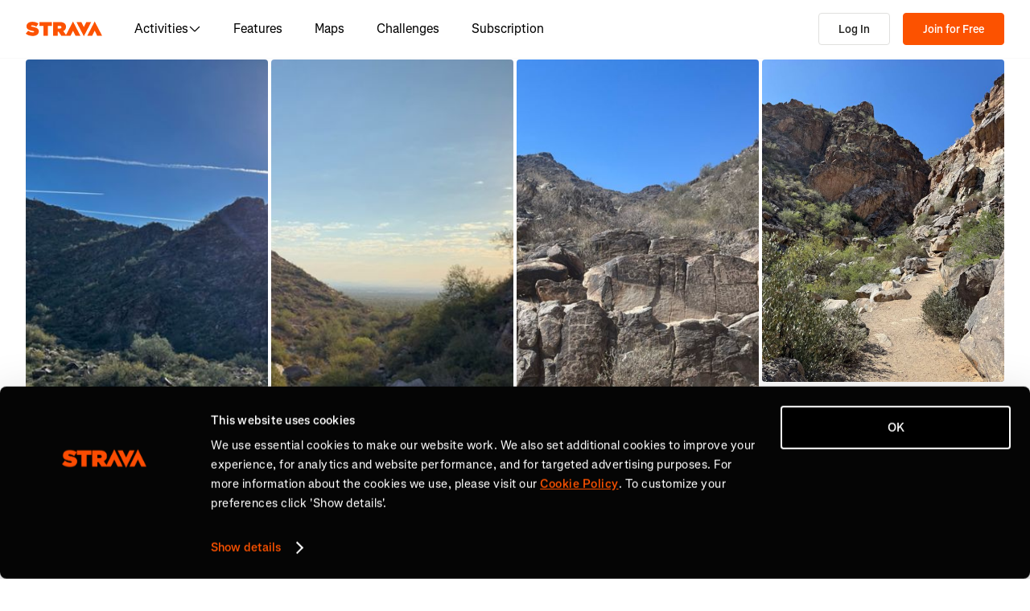

--- FILE ---
content_type: text/css
request_url: https://web-assets.strava.com/assets/core/_next/static/css/6e2c5fab81dd8c7d.css
body_size: 31048
content:
a.Button_btn__EdK33{text-decoration:none}.Button_btn__EdK33{align-items:center;border:1px solid rgba(0,0,0,0);border-radius:4px;color:#000;cursor:pointer;display:inline-flex;flex-direction:row;font-family:Boathouse,Segoe UI,Helvetica Neue,-apple-system,system-ui,BlinkMacSystemFont,Roboto,Arial,sans-serif,Apple Color Emoji,Segoe UI Emoji,Segoe UI Symbol;font-size:14px;justify-content:center;min-height:32px;padding:6px 10px;touch-action:manipulation;transition:background-color .15s ease,border-color .15s ease,color .15s ease;-webkit-user-select:none;-moz-user-select:none;user-select:none;white-space:nowrap;will-change:background-color,border-color,color}.Button_btn__EdK33:hover{cursor:pointer}.Button_btn__EdK33:active:focus,.Button_btn__EdK33:focus{outline-offset:-2px}.Button_btn__EdK33:active{box-shadow:inset 0 3px 5px rgba(0,0,0,.125);outline:0}.Button_btn__EdK33[disabled]{box-shadow:none;cursor:default;opacity:65%}.Button_btn__EdK33[disabled]:hover{cursor:not-allowed}.Button_default__JSqPI,.Button_default__JSqPI:link,.Button_default__JSqPI:visited{background-color:#fff;border-color:#e0e0de;color:#21211f}.Button_default__JSqPI:focus{background-color:hsl(0,0%,90%);border-color:hsl(60,3.125%,62.4509803922%);color:#21211f}.Button_default__JSqPI:active,.Button_default__JSqPI:hover{background-color:hsl(0,0%,90%);border-color:hsl(60,3.125%,75.4509803922%);color:#21211f}.Button_default__JSqPI[disabled]:hover{background-color:#fff;border-color:#e0e0de;color:#21211f}.Button_primary___8ywh,.Button_primary___8ywh:link,.Button_primary___8ywh:visited{background-color:#fc5200;border-color:#fc5200;color:#fff}.Button_primary___8ywh:focus{background-color:rgb(201,65.4047619048,0);border-color:rgb(124.5,40.5119047619,0);color:#fff}.Button_primary___8ywh:active,.Button_primary___8ywh:hover{background-color:rgb(201,65.4047619048,0);border-color:rgb(190.8,62.0857142857,0);color:#fff}.Button_primary___8ywh[disabled]:hover{background-color:#fc5200;border-color:#fc5200;color:#fff}.Button_primaryOutline__FsWzb,.Button_primaryOutline__FsWzb:link,.Button_primaryOutline__FsWzb:visited{background-color:rgba(0,0,0,0);border-color:#fc5200;color:#fc5200}.Button_primaryOutline__FsWzb:focus{border-color:rgb(124.5,40.5119047619,0);color:#fc5200}.Button_primaryOutline__FsWzb:hover{background-color:#fc5200;color:#fff}.Button_primaryOutline__FsWzb:active{border-color:rgb(190.8,62.0857142857,0);color:#fc5200}.Button_primaryOutline__FsWzb[disabled]:hover{background-color:rgba(0,0,0,0);border-color:#fc5200;color:#fc5200}.Button_secondary__N_XMn,.Button_secondary__N_XMn:link,.Button_secondary__N_XMn:visited{background-color:#21211f;border-color:#21211f;color:#fff}.Button_secondary__N_XMn:focus{background-color:hsl(60,3.125%,2.5490196078%);border-color:hsl(60,3.125%,-12.4509803922%);color:#fff}.Button_secondary__N_XMn:active,.Button_secondary__N_XMn:hover{background-color:hsl(60,3.125%,2.5490196078%);border-color:hsl(60,3.125%,.5490196078%);color:#fff}.Button_secondary__N_XMn[disabled]:hover{background-color:#21211f;border-color:#21211f;color:#fff}.Button_icon__HDGEw,.Button_icon__HDGEw:active,.Button_icon__HDGEw:focus,.Button_icon__HDGEw:hover{background-color:rgba(0,0,0,0);border:none;box-shadow:none;font-weight:400;padding:0}.Button_text__d_3rf,.Button_text__d_3rf:active,.Button_text__d_3rf:focus,.Button_text__d_3rf:hover{background-color:rgba(0,0,0,0);border:none;color:#fc5200;font-weight:600}.Button_text__d_3rf:active,.Button_text__d_3rf:focus,.Button_text__d_3rf:hover{background-color:rgba(252,82,0,.1);box-shadow:none}.Button_info__MaNWW,.Button_info__MaNWW:link,.Button_info__MaNWW:visited{background-color:#129398;border-color:#129398;color:#fff}.Button_info__MaNWW:focus{background-color:rgb(12.6,102.9,106.4);border-color:rgb(4.5,36.75,38);color:#fff}.Button_info__MaNWW:active,.Button_info__MaNWW:hover{background-color:rgb(12.6,102.9,106.4);border-color:rgb(11.52,94.08,97.28);color:#fff}.Button_danger__Cw9rY,.Button_danger__Cw9rY:link,.Button_danger__Cw9rY:visited{background-color:#df2626;border-color:#df2626;color:#fff}.Button_danger__Cw9rY:focus{border-color:hsl(0,74.297188755%,26.1764705882%)}.Button_danger__Cw9rY:focus,.Button_danger__Cw9rY:hover{background-color:hsl(0,74.297188755%,41.1764705882%);color:#fff}.Button_danger__Cw9rY:active,.Button_danger__Cw9rY:hover{border-color:hsl(0,74.297188755%,39.1764705882%)}.Button_danger__Cw9rY:active{background-color:hsl(0,74.297188755%,41.1764705882%);color:#fff}.Button_link__8qMwp,.Button_link__8qMwp:active,.Button_link__8qMwp:focus,.Button_link__8qMwp:hover{padding:0;background-color:rgba(0,0,0,0);border:none;color:#00e;min-height:auto;font-size:inherit}.Button_link__8qMwp:active,.Button_link__8qMwp:focus,.Button_link__8qMwp:hover{box-shadow:none;outline-offset:1px}.element_h1__MlnxJ.element_h1__MlnxJ{font-size:6rem;font-weight:700;line-height:110%;margin-bottom:2rem;margin-top:0}.element_h2__0ehkP.element_h2__0ehkP{font-size:5rem;font-weight:700;line-height:110%;margin-bottom:2rem;margin-top:0}.element_h3__aPqII.element_h3__aPqII{font-size:4rem;font-weight:700;line-height:110%;margin-bottom:2rem;margin-top:0}.element_h4__M6Hir.element_h4__M6Hir{font-size:3rem;font-weight:700;line-height:110%;margin-bottom:2rem;margin-top:0}.element_h5__YMg4u.element_h5__YMg4u{font-size:2rem;font-weight:700;line-height:110%;margin-bottom:2rem;margin-top:0}.element_h6__5pMwC.element_h6__5pMwC{font-size:1.5rem;font-weight:700;line-height:110%;margin-bottom:2rem;margin-top:0}.element_body1__VB3SZ.element_body1__VB3SZ{font-size:1.25rem;font-weight:400;line-height:100%;margin-top:0;margin-bottom:0}.element_body2__VBNVh.element_body2__VBNVh{font-size:1rem;font-weight:400;line-height:100%;margin-top:0;margin-bottom:0}.element_colorSocialXBlack__Iasgu.element_colorSocialXBlack__Iasgu{color:#000}.element_backgroundSocialXBlack__I2VzB.element_backgroundSocialXBlack__I2VzB{background-color:#000}.element_colorSocialTiktokBlue__ddfhj.element_colorSocialTiktokBlue__ddfhj{color:#25f4ee}.element_backgroundSocialTiktokBlue__Kw_x2.element_backgroundSocialTiktokBlue__Kw_x2{background-color:#25f4ee}.element_colorSocialTiktokRed__2FV8T.element_colorSocialTiktokRed__2FV8T{color:#fe2c55}.element_backgroundSocialTiktokRed__RAB5K.element_backgroundSocialTiktokRed__RAB5K{background-color:#fe2c55}.element_colorSocialTiktokWhite__agdmq.element_colorSocialTiktokWhite__agdmq{color:#fff}.element_backgroundSocialTiktokWhite__rvjVl.element_backgroundSocialTiktokWhite__rvjVl{background-color:#fff}.element_colorSocialTiktokBlack__Vq9Js.element_colorSocialTiktokBlack__Vq9Js{color:#000}.element_backgroundSocialTiktokBlack__TVfJQ.element_backgroundSocialTiktokBlack__TVfJQ{background-color:#000}.element_colorSocialInstagramPurple__Uoj1S.element_colorSocialInstagramPurple__Uoj1S{color:#7234f2}.element_backgroundSocialInstagramPurple__q9pP1.element_backgroundSocialInstagramPurple__q9pP1{background-color:#7234f2}.element_colorSocialInstagramPink__5ELDe.element_colorSocialInstagramPink__5ELDe{color:#d800b8}.element_backgroundSocialInstagramPink__jdr_Z.element_backgroundSocialInstagramPink__jdr_Z{background-color:#d800b8}.element_colorSocialInstagramRed__CyqZe.element_colorSocialInstagramRed__CyqZe{color:#ff005e}.element_backgroundSocialInstagramRed__7VOTh.element_backgroundSocialInstagramRed__7VOTh{background-color:#ff005e}.element_colorSocialInstagramOrange__JJP5D.element_colorSocialInstagramOrange__JJP5D{color:#ff6d21}.element_backgroundSocialInstagramOrange__P1ZrV.element_backgroundSocialInstagramOrange__P1ZrV{background-color:#ff6d21}.element_colorSocialInstagramYellow__qj83e.element_colorSocialInstagramYellow__qj83e{color:#ffcf33}.element_backgroundSocialInstagramYellow__xi9sc.element_backgroundSocialInstagramYellow__xi9sc{background-color:#ffcf33}.element_colorSocialAndroidGreen__RDq_Z.element_colorSocialAndroidGreen__RDq_Z{color:#32de84}.element_backgroundSocialAndroidGreen__fVdEj.element_backgroundSocialAndroidGreen__fVdEj{background-color:#32de84}.element_colorSocialAndroidBlack__FoJi8.element_colorSocialAndroidBlack__FoJi8{color:#000}.element_backgroundSocialAndroidBlack__SvrkL.element_backgroundSocialAndroidBlack__SvrkL{background-color:#000}.element_colorSocialFacebookBlue__hE3hm.element_colorSocialFacebookBlue__hE3hm{color:#0865fe}.element_backgroundSocialFacebookBlue__t5DrB.element_backgroundSocialFacebookBlue__t5DrB{background-color:#0865fe}.element_colorSocialGoogleGreen__xeBhO.element_colorSocialGoogleGreen__xeBhO{color:#0f9d58}.element_backgroundSocialGoogleGreen__WNg6N.element_backgroundSocialGoogleGreen__WNg6N{background-color:#0f9d58}.element_colorSocialGoogleYellow__M78u5.element_colorSocialGoogleYellow__M78u5{color:#f4b400}.element_backgroundSocialGoogleYellow__SCRZy.element_backgroundSocialGoogleYellow__SCRZy{background-color:#f4b400}.element_colorSocialGoogleRed__ExBku.element_colorSocialGoogleRed__ExBku{color:#db4437}.element_backgroundSocialGoogleRed__moDAR.element_backgroundSocialGoogleRed__moDAR{background-color:#db4437}.element_colorSocialGoogleBlue__koZ11.element_colorSocialGoogleBlue__koZ11{color:#4285f4}.element_backgroundSocialGoogleBlue__yq9YR.element_backgroundSocialGoogleBlue__yq9YR{background-color:#4285f4}.element_colorSocialAppleGrey__woM_6.element_colorSocialAppleGrey__woM_6{color:#555}.element_backgroundSocialAppleGrey__vnba3.element_backgroundSocialAppleGrey__vnba3{background-color:#555}.element_colorSocialAppleBlack__lGdNM.element_colorSocialAppleBlack__lGdNM{color:#000}.element_backgroundSocialAppleBlack__gSTfq.element_backgroundSocialAppleBlack__gSTfq{background-color:#000}.element_colorExtendedVioletV7__IBEmG.element_colorExtendedVioletV7__IBEmG{color:#e8cef9}.element_backgroundExtendedVioletV7__9xu2a.element_backgroundExtendedVioletV7__9xu2a{background-color:#e8cef9}.element_colorExtendedVioletV6__ze8O6.element_colorExtendedVioletV6__ze8O6{color:#d29ef3}.element_backgroundExtendedVioletV6__Yu8_4.element_backgroundExtendedVioletV6__Yu8_4{background-color:#d29ef3}.element_colorExtendedVioletV5__dmoF4.element_colorExtendedVioletV5__dmoF4{color:#bc6ded}.element_backgroundExtendedVioletV5__gLf5B.element_backgroundExtendedVioletV5__gLf5B{background-color:#bc6ded}.element_colorExtendedVioletV4__IBcQm.element_colorExtendedVioletV4__IBcQm{color:#a63de7}.element_backgroundExtendedVioletV4__ICDa2.element_backgroundExtendedVioletV4__ICDa2{background-color:#a63de7}.element_colorExtendedVioletV3__KtNa9.element_colorExtendedVioletV3__KtNa9{color:#900de1}.element_backgroundExtendedVioletV3__cJF6J.element_backgroundExtendedVioletV3__cJF6J{background-color:#900de1}.element_colorExtendedVioletV2__ZooN_.element_colorExtendedVioletV2__ZooN_{color:#730ab4}.element_backgroundExtendedVioletV2__EP3OV.element_backgroundExtendedVioletV2__EP3OV{background-color:#730ab4}.element_colorExtendedVioletV1__epfUa.element_colorExtendedVioletV1__epfUa{color:#560787}.element_backgroundExtendedVioletV1__UMTqZ.element_backgroundExtendedVioletV1__UMTqZ{background-color:#560787}.element_colorExtendedVioletV05__m_kRR.element_colorExtendedVioletV05__m_kRR{color:#390559}.element_backgroundExtendedVioletV05__ywDaG.element_backgroundExtendedVioletV05__ywDaG{background-color:#390559}.element_colorExtendedVioletV00__IVLHt.element_colorExtendedVioletV00__IVLHt{color:#1c022c}.element_backgroundExtendedVioletV00__PSCd2.element_backgroundExtendedVioletV00__PSCd2{background-color:#1c022c}.element_colorExtendedNeutralN5__85vFr.element_colorExtendedNeutralN5__85vFr{color:#e0e0de}.element_backgroundExtendedNeutralN5__ONkfK.element_backgroundExtendedNeutralN5__ONkfK{background-color:#e0e0de}.element_colorExtendedNeutralN45__BqyQZ.element_colorExtendedNeutralN45__BqyQZ{color:#c2c1bb}.element_backgroundExtendedNeutralN45__3m6Jv.element_backgroundExtendedNeutralN45__3m6Jv{background-color:#c2c1bb}.element_colorExtendedNeutralN4___sBqm.element_colorExtendedNeutralN4___sBqm{color:#918e89}.element_backgroundExtendedNeutralN4__fXLoR.element_backgroundExtendedNeutralN4__fXLoR{background-color:#918e89}.element_colorExtendedNeutralN3__axIOQ.element_colorExtendedNeutralN3__axIOQ{color:#64635e}.element_backgroundExtendedNeutralN3__sbnBt.element_backgroundExtendedNeutralN3__sbnBt{background-color:#64635e}.element_colorExtendedNeutralN2___ZrPu.element_colorExtendedNeutralN2___ZrPu{color:#43423f}.element_backgroundExtendedNeutralN2__LtzrN.element_backgroundExtendedNeutralN2__LtzrN{background-color:#43423f}.element_colorExtendedNeutralN1__Gbvy1.element_colorExtendedNeutralN1__Gbvy1{color:#21211f}.element_backgroundExtendedNeutralN1__bE3CJ.element_backgroundExtendedNeutralN1__bE3CJ{background-color:#21211f}.element_colorExtendedNeutralN05__VEOFp.element_colorExtendedNeutralN05__VEOFp{color:#141413}.element_backgroundExtendedNeutralN05__5EAUk.element_backgroundExtendedNeutralN05__5EAUk{background-color:#141413}.element_colorExtendedNeutralN00__B8lvL.element_colorExtendedNeutralN00__B8lvL{color:#000}.element_backgroundExtendedNeutralN00__hUGS_.element_backgroundExtendedNeutralN00__hUGS_{background-color:#000}.element_colorExtendedOrangeO7__19Fkg.element_colorExtendedOrangeO7__19Fkg{color:#fedccc}.element_backgroundExtendedOrangeO7__TOw39.element_backgroundExtendedOrangeO7__TOw39{background-color:#fedccc}.element_colorExtendedOrangeO5__yzqBr.element_colorExtendedOrangeO5__yzqBr{color:#fd9766}.element_backgroundExtendedOrangeO5__tkrVQ.element_backgroundExtendedOrangeO5__tkrVQ{background-color:#fd9766}.element_colorExtendedOrangeO4__qg_vf.element_colorExtendedOrangeO4__qg_vf{color:#fc7433}.element_backgroundExtendedOrangeO4__wG_4n.element_backgroundExtendedOrangeO4__wG_4n{background-color:#fc7433}.element_colorExtendedOrangeO2__kXPqk.element_colorExtendedOrangeO2__kXPqk{color:#c94100}.element_backgroundExtendedOrangeO2__dsjl_.element_backgroundExtendedOrangeO2__dsjl_{background-color:#c94100}.element_colorExtendedOrangeO1__ReMX_.element_colorExtendedOrangeO1__ReMX_{color:#973100}.element_backgroundExtendedOrangeO1__5oWcN.element_backgroundExtendedOrangeO1__5oWcN{background-color:#973100}.element_colorExtendedOrangeO05__mSUo8.element_colorExtendedOrangeO05__mSUo8{color:#642000}.element_backgroundExtendedOrangeO05__a1Hni.element_backgroundExtendedOrangeO05__a1Hni{background-color:#642000}.element_colorExtendedOrangeO00__o_55v.element_colorExtendedOrangeO00__o_55v{color:#321000}.element_backgroundExtendedOrangeO00__SkKkm.element_backgroundExtendedOrangeO00__SkKkm{background-color:#321000}.element_colorExtendedYellowY7__E592Q.element_colorExtendedYellowY7__E592Q{color:#fff3cc}.element_backgroundExtendedYellowY7__QD7Jd.element_backgroundExtendedYellowY7__QD7Jd{background-color:#fff3cc}.element_colorExtendedYellowY6__PRDMC.element_colorExtendedYellowY6__PRDMC{color:#ffe899}.element_backgroundExtendedYellowY6__7OXwG.element_backgroundExtendedYellowY6__7OXwG{background-color:#ffe899}.element_colorExtendedYellowY4__6K3V7.element_colorExtendedYellowY4__6K3V7{color:#ffd233}.element_backgroundExtendedYellowY4__LMbgY.element_backgroundExtendedYellowY4__LMbgY{background-color:#ffd233}.element_colorExtendedYellowY3__T_oA6.element_colorExtendedYellowY3__T_oA6{color:#ffc700}.element_backgroundExtendedYellowY3__TpKBk.element_backgroundExtendedYellowY3__TpKBk{background-color:#ffc700}.element_colorExtendedYellowY1___FtgO.element_colorExtendedYellowY1___FtgO{color:#970}.element_backgroundExtendedYellowY1__4i43k.element_backgroundExtendedYellowY1__4i43k{background-color:#970}.element_colorExtendedYellowY05__2EQea.element_colorExtendedYellowY05__2EQea{color:#654f00}.element_backgroundExtendedYellowY05__kJKzn.element_backgroundExtendedYellowY05__kJKzn{background-color:#654f00}.element_colorExtendedYellowY00__qjpCr.element_colorExtendedYellowY00__qjpCr{color:#322700}.element_backgroundExtendedYellowY00__8TRPf.element_backgroundExtendedYellowY00__8TRPf{background-color:#322700}.element_colorExtendedPinkP7__72qAa.element_colorExtendedPinkP7__72qAa{color:#f9d3f0}.element_backgroundExtendedPinkP7__4ZXQ_.element_backgroundExtendedPinkP7__4ZXQ_{background-color:#f9d3f0}.element_colorExtendedPinkP6__8s849.element_colorExtendedPinkP6__8s849{color:#f3a8e2}.element_backgroundExtendedPinkP6__5bgfT.element_backgroundExtendedPinkP6__5bgfT{background-color:#f3a8e2}.element_colorExtendedPinkP4__X7s4l.element_colorExtendedPinkP4__X7s4l{color:#e752c5}.element_backgroundExtendedPinkP4__nq_lE.element_backgroundExtendedPinkP4__nq_lE{background-color:#e752c5}.element_colorExtendedPinkP3__u177b.element_colorExtendedPinkP3__u177b{color:#e127b7}.element_backgroundExtendedPinkP3__DD8mW.element_backgroundExtendedPinkP3__DD8mW{background-color:#e127b7}.element_colorExtendedPinkP2__WA__u.element_colorExtendedPinkP2__WA__u{color:#b41f92}.element_backgroundExtendedPinkP2__iG98L.element_backgroundExtendedPinkP2__iG98L{background-color:#b41f92}.element_colorExtendedPinkP1__UeNyl.element_colorExtendedPinkP1__UeNyl{color:#87176d}.element_backgroundExtendedPinkP1__GHWjc.element_backgroundExtendedPinkP1__GHWjc{background-color:#87176d}.element_colorExtendedPinkP05__MGquh.element_colorExtendedPinkP05__MGquh{color:#590f49}.element_backgroundExtendedPinkP05__GlnWV.element_backgroundExtendedPinkP05__GlnWV{background-color:#590f49}.element_colorExtendedPinkP00__gdbkn.element_colorExtendedPinkP00__gdbkn{color:#2c0724}.element_backgroundExtendedPinkP00__cuexs.element_backgroundExtendedPinkP00__cuexs{background-color:#2c0724}.element_colorExtendedRedR7__ErHwy.element_colorExtendedRedR7__ErHwy{color:#f9d1d1}.element_backgroundExtendedRedR7__4cLbc.element_backgroundExtendedRedR7__4cLbc{background-color:#f9d1d1}.element_colorExtendedRedR6__nKzqV.element_colorExtendedRedR6__nKzqV{color:#f4a3a3}.element_backgroundExtendedRedR6__3PNq6.element_backgroundExtendedRedR6__3PNq6{background-color:#f4a3a3}.element_colorExtendedRedR5__EY93c.element_colorExtendedRedR5__EY93c{color:#ef7575}.element_backgroundExtendedRedR5__FS3tL.element_backgroundExtendedRedR5__FS3tL{background-color:#ef7575}.element_colorExtendedRedR45__WDu9j.element_colorExtendedRedR45__WDu9j{color:#ec5d5d}.element_backgroundExtendedRedR45__OOJEr.element_backgroundExtendedRedR45__OOJEr{background-color:#ec5d5d}.element_colorExtendedRedR4__jKLAj.element_colorExtendedRedR4__jKLAj{color:#ea4747}.element_backgroundExtendedRedR4__EJgZ5.element_backgroundExtendedRedR4__EJgZ5{background-color:#ea4747}.element_colorExtendedRedR3__GA1Q5.element_colorExtendedRedR3__GA1Q5{color:#df2626}.element_backgroundExtendedRedR3__gIcDA.element_backgroundExtendedRedR3__gIcDA{background-color:#df2626}.element_colorExtendedRedR2__1mYdc.element_colorExtendedRedR2__1mYdc{color:#b71414}.element_backgroundExtendedRedR2__amSdy.element_backgroundExtendedRedR2__amSdy{background-color:#b71414}.element_colorExtendedRedR1__37q71.element_colorExtendedRedR1__37q71{color:#890f0f}.element_backgroundExtendedRedR1__2MB21.element_backgroundExtendedRedR1__2MB21{background-color:#890f0f}.element_colorExtendedRedR05__RlBTH.element_colorExtendedRedR05__RlBTH{color:#5b0909}.element_backgroundExtendedRedR05__2EOvE.element_backgroundExtendedRedR05__2EOvE{background-color:#5b0909}.element_colorExtendedRedR00__NY7GT.element_colorExtendedRedR00__NY7GT{color:#2d0404}.element_backgroundExtendedRedR00__zLxx9.element_backgroundExtendedRedR00__zLxx9{background-color:#2d0404}.element_colorExtendedGreenG7__rxerH.element_colorExtendedGreenG7__rxerH{color:#e2f5d3}.element_backgroundExtendedGreenG7__AKL7e.element_backgroundExtendedGreenG7__AKL7e{background-color:#e2f5d3}.element_colorExtendedGreenG6__CF08b.element_colorExtendedGreenG6__CF08b{color:#c5eba7}.element_backgroundExtendedGreenG6__bX4m6.element_backgroundExtendedGreenG6__bX4m6{background-color:#c5eba7}.element_colorExtendedGreenG4__wj9_A.element_colorExtendedGreenG4__wj9_A{color:#8cd850}.element_backgroundExtendedGreenG4__NX8nO.element_backgroundExtendedGreenG4__NX8nO{background-color:#8cd850}.element_colorExtendedGreenG3__mC1Y1.element_colorExtendedGreenG3__mC1Y1{color:#70cf25}.element_backgroundExtendedGreenG3__iGaJI.element_backgroundExtendedGreenG3__iGaJI{background-color:#70cf25}.element_colorExtendedGreenG2__aYrSJ.element_colorExtendedGreenG2__aYrSJ{color:#59a51d}.element_backgroundExtendedGreenG2__LhHc1.element_backgroundExtendedGreenG2__LhHc1{background-color:#59a51d}.element_colorExtendedGreenG05__3WAyd.element_colorExtendedGreenG05__3WAyd{color:#2c520e}.element_backgroundExtendedGreenG05__A_JKe.element_backgroundExtendedGreenG05__A_JKe{background-color:#2c520e}.element_colorExtendedGreenG00__CqKDV.element_colorExtendedGreenG00__CqKDV{color:#162907}.element_backgroundExtendedGreenG00__wlbIv.element_backgroundExtendedGreenG00__wlbIv{background-color:#162907}.element_colorExtendedTealT7__5gy0G.element_colorExtendedTealT7__5gy0G{color:#d0f0f2}.element_backgroundExtendedTealT7___hpXm.element_backgroundExtendedTealT7___hpXm{background-color:#d0f0f2}.element_colorExtendedTealT6__jvuth.element_colorExtendedTealT6__jvuth{color:#a2e2e5}.element_backgroundExtendedTealT6__eXOBd.element_backgroundExtendedTealT6__eXOBd{background-color:#a2e2e5}.element_colorExtendedTealT5__8ye_o.element_colorExtendedTealT5__8ye_o{color:#73d4d8}.element_backgroundExtendedTealT5__B4v20.element_backgroundExtendedTealT5__B4v20{background-color:#73d4d8}.element_colorExtendedTealT4__ZWqXR.element_colorExtendedTealT4__ZWqXR{color:#45c6cb}.element_backgroundExtendedTealT4__TOwth.element_backgroundExtendedTealT4__TOwth{background-color:#45c6cb}.element_colorExtendedTealT3__VWHoF.element_colorExtendedTealT3__VWHoF{color:#17b8be}.element_backgroundExtendedTealT3__ULcqB.element_backgroundExtendedTealT3__ULcqB{background-color:#17b8be}.element_colorExtendedTealT1__yhFyu.element_colorExtendedTealT1__yhFyu{color:#0d6e72}.element_backgroundExtendedTealT1__KUkLO.element_backgroundExtendedTealT1__KUkLO{background-color:#0d6e72}.element_colorExtendedTealT05__O6lpr.element_colorExtendedTealT05__O6lpr{color:#09494b}.element_backgroundExtendedTealT05__il_4j.element_backgroundExtendedTealT05__il_4j{background-color:#09494b}.element_colorExtendedTealT00__M3dGI.element_colorExtendedTealT00__M3dGI{color:#042425}.element_backgroundExtendedTealT00__OOjXN.element_backgroundExtendedTealT00__OOjXN{background-color:#042425}.element_colorExtendedBlueB7__UR0Nt.element_colorExtendedBlueB7__UR0Nt{color:#ccdff5}.element_backgroundExtendedBlueB7__xGIZm.element_backgroundExtendedBlueB7__xGIZm{background-color:#ccdff5}.element_colorExtendedBlueB6__bZI9z.element_colorExtendedBlueB6__bZI9z{color:#99bfec}.element_backgroundExtendedBlueB6__hRFQr.element_backgroundExtendedBlueB6__hRFQr{background-color:#99bfec}.element_colorExtendedBlueB5__gsRBO.element_colorExtendedBlueB5__gsRBO{color:#669fe2}.element_backgroundExtendedBlueB5__yO1pi.element_backgroundExtendedBlueB5__yO1pi{background-color:#669fe2}.element_colorExtendedBlueB4__offot.element_colorExtendedBlueB4__offot{color:#337fd9}.element_backgroundExtendedBlueB4__znmVt.element_backgroundExtendedBlueB4__znmVt{background-color:#337fd9}.element_colorExtendedBlueB3__GxXpz.element_colorExtendedBlueB3__GxXpz{color:#0060d0}.element_backgroundExtendedBlueB3__cxZMr.element_backgroundExtendedBlueB3__cxZMr{background-color:#0060d0}.element_colorExtendedBlueB2__CQkiW.element_colorExtendedBlueB2__CQkiW{color:#004ca6}.element_backgroundExtendedBlueB2__m9UNi.element_backgroundExtendedBlueB2__m9UNi{background-color:#004ca6}.element_colorExtendedBlueB05__aKjJi.element_colorExtendedBlueB05__aKjJi{color:#002653}.element_backgroundExtendedBlueB05__k8h7t.element_backgroundExtendedBlueB05__k8h7t{background-color:#002653}.element_colorExtendedBlueB00__AofiY.element_colorExtendedBlueB00__AofiY{color:#001329}.element_backgroundExtendedBlueB00__ynvUy.element_backgroundExtendedBlueB00__ynvUy{background-color:#001329}.element_colorAchievementsBronze__eqlZy.element_colorAchievementsBronze__eqlZy{color:#c46c3b}.element_backgroundAchievementsBronze__bBtCi.element_backgroundAchievementsBronze__bBtCi{background-color:#c46c3b}.element_colorAchievementsSilver__jCXar.element_colorAchievementsSilver__jCXar{color:#8b9699}.element_backgroundAchievementsSilver__nP_jS.element_backgroundAchievementsSilver__nP_jS{background-color:#8b9699}.element_colorAchievementsGold__Ex3PA.element_colorAchievementsGold__Ex3PA{color:#eeaf0b}.element_backgroundAchievementsGold___a_0C.element_backgroundAchievementsGold___a_0C{background-color:#eeaf0b}.element_colorSecondaryT5__iYEaS.element_colorSecondaryT5__iYEaS{color:#73d4d8}.element_backgroundSecondaryT5__uUcsU.element_backgroundSecondaryT5__uUcsU{background-color:#73d4d8}.element_colorSecondaryY5___Jvgl.element_colorSecondaryY5___Jvgl{color:#fd6}.element_backgroundSecondaryY5__kZC5u.element_backgroundSecondaryY5__kZC5u{background-color:#fd6}.element_colorSecondaryP5__8nvUj.element_colorSecondaryP5__8nvUj{color:#ed7dd3}.element_backgroundSecondaryP5__p80hk.element_backgroundSecondaryP5__p80hk{background-color:#ed7dd3}.element_colorSecondaryO6__sxUJ9.element_colorSecondaryO6__sxUJ9{color:#fdb999}.element_backgroundSecondaryO6__xb0te.element_backgroundSecondaryO6__xb0te{background-color:#fdb999}.element_colorSecondaryG5__VJKMM.element_colorSecondaryG5__VJKMM{color:#a9e27c}.element_backgroundSecondaryG5__sV2y9.element_backgroundSecondaryG5__sV2y9{background-color:#a9e27c}.element_colorSecondaryY2__CEhfz.element_colorSecondaryY2__CEhfz{color:#cc9f00}.element_backgroundSecondaryY2__TtUtG.element_backgroundSecondaryY2__TtUtG{background-color:#cc9f00}.element_colorSecondaryG1__jO7ii.element_colorSecondaryG1__jO7ii{color:#437c16}.element_backgroundSecondaryG1__vmdmv.element_backgroundSecondaryG1__vmdmv{background-color:#437c16}.element_colorSecondaryT2__bjrn3.element_colorSecondaryT2__bjrn3{color:#129398}.element_backgroundSecondaryT2__c75lP.element_backgroundSecondaryT2__c75lP{background-color:#129398}.element_colorSecondaryB1__9iQd7.element_colorSecondaryB1__9iQd7{color:#00397c}.element_backgroundSecondaryB1__Hk_No.element_backgroundSecondaryB1__Hk_No{background-color:#00397c}.element_colorExpandedSand__8nHje.element_colorExpandedSand__8nHje{color:#f2f2ed}.element_backgroundExpandedSand__p1vIW.element_backgroundExpandedSand__p1vIW{background-color:#f2f2ed}.element_colorExpandedNavy__TorTd.element_colorExpandedNavy__TorTd{color:#0b1527}.element_backgroundExpandedNavy__mDzOy.element_backgroundExpandedNavy__mDzOy{background-color:#0b1527}.element_colorExpandedMoss__lstvd.element_colorExpandedMoss__lstvd{color:#082929}.element_backgroundExpandedMoss__gyeMF.element_backgroundExpandedMoss__gyeMF{background-color:#082929}.element_colorExpandedMaroon__GVUGO.element_colorExpandedMaroon__GVUGO{color:#4d0000}.element_backgroundExpandedMaroon__G05In.element_backgroundExpandedMaroon__G05In{background-color:#4d0000}.element_colorExpandedTeal__f83Oz.element_colorExpandedTeal__f83Oz{color:#00ccd7}.element_backgroundExpandedTeal__9WuLN.element_backgroundExpandedTeal__9WuLN{background-color:#00ccd7}.element_colorExpandedLemon__ERPrJ.element_colorExpandedLemon__ERPrJ{color:#ffd800}.element_backgroundExpandedLemon___9yd_.element_backgroundExpandedLemon___9yd_{background-color:#ffd800}.element_colorCoreWhite__lUf24.element_colorCoreWhite__lUf24{color:#fff}.element_backgroundCoreWhite__AwRxa.element_backgroundCoreWhite__AwRxa{background-color:#fff}.element_colorCoreN7__y3RtG.element_colorCoreN7__y3RtG{color:#fafafa}.element_backgroundCoreN7___bUez.element_backgroundCoreN7___bUez{background-color:#fafafa}.element_colorCoreN6__0t582.element_colorCoreN6__0t582{color:#f2f2f0}.element_backgroundCoreN6__YlIVE.element_backgroundCoreN6__YlIVE{background-color:#f2f2f0}.element_colorCoreAsphalt___lyYg.element_colorCoreAsphalt___lyYg{color:#000}.element_backgroundCoreAsphalt__5_ve3.element_backgroundCoreAsphalt__5_ve3{background-color:#000}.element_colorCoreO3__NhqF6.element_colorCoreO3__NhqF6{color:#fc5200}.element_backgroundCoreO3__g2H9w.element_backgroundCoreO3__g2H9w{background-color:#fc5200}.element_colorExtendedNeutralN7__VB4eN.element_colorExtendedNeutralN7__VB4eN{color:#fafafa}.element_backgroundExtendedNeutralN7__vSEa6.element_backgroundExtendedNeutralN7__vSEa6{background-color:#fafafa}.element_colorExtendedNeutralN6__scSU0.element_colorExtendedNeutralN6__scSU0{color:#f2f2f0}.element_backgroundExtendedNeutralN6__IvOAO.element_backgroundExtendedNeutralN6__IvOAO{background-color:#f2f2f0}.element_colorExtendedOrangeO6__0cXY6.element_colorExtendedOrangeO6__0cXY6{color:#fdb999}.element_backgroundExtendedOrangeO6__gPsel.element_backgroundExtendedOrangeO6__gPsel{background-color:#fdb999}.element_colorExtendedOrangeO3__BOHX8.element_colorExtendedOrangeO3__BOHX8{color:#fc5200}.element_backgroundExtendedOrangeO3__5L5aj.element_backgroundExtendedOrangeO3__5L5aj{background-color:#fc5200}.element_colorExtendedYellowY5__HROPW.element_colorExtendedYellowY5__HROPW{color:#fd6}.element_backgroundExtendedYellowY5__7JCzN.element_backgroundExtendedYellowY5__7JCzN{background-color:#fd6}.element_colorExtendedYellowY2__nrUYW.element_colorExtendedYellowY2__nrUYW{color:#cc9f00}.element_backgroundExtendedYellowY2__8IrhT.element_backgroundExtendedYellowY2__8IrhT{background-color:#cc9f00}.element_colorExtendedPinkP5__8JKK7.element_colorExtendedPinkP5__8JKK7{color:#ed7dd3}.element_backgroundExtendedPinkP5__Zn6mz.element_backgroundExtendedPinkP5__Zn6mz{background-color:#ed7dd3}.element_colorExtendedGreenG5__uBA_N.element_colorExtendedGreenG5__uBA_N{color:#a9e27c}.element_backgroundExtendedGreenG5__IX3n1.element_backgroundExtendedGreenG5__IX3n1{background-color:#a9e27c}.element_colorExtendedGreenG1__jqFzY.element_colorExtendedGreenG1__jqFzY{color:#437c16}.element_backgroundExtendedGreenG1__uiB4Z.element_backgroundExtendedGreenG1__uiB4Z{background-color:#437c16}.element_colorExtendedTealT2__fp509.element_colorExtendedTealT2__fp509{color:#129398}.element_backgroundExtendedTealT2__0vnw5.element_backgroundExtendedTealT2__0vnw5{background-color:#129398}.element_colorExtendedBlueB1__HD0R5.element_colorExtendedBlueB1__HD0R5{color:#00397c}.element_backgroundExtendedBlueB1__Ofjwq.element_backgroundExtendedBlueB1__Ofjwq{background-color:#00397c}.element_borderWidthNone__jxKb8.element_borderWidthNone__jxKb8{border-width:0}.element_borderTopWidthNone__j3Yl8.element_borderTopWidthNone__j3Yl8{border-top-width:0}.element_borderRightWidthNone__Neyr8.element_borderRightWidthNone__Neyr8{border-right-width:0}.element_borderBottomWidthNone__sOLXa.element_borderBottomWidthNone__sOLXa{border-bottom-width:0}.element_borderLeftWidthNone__Q7eLA.element_borderLeftWidthNone__Q7eLA{border-left-width:0}.element_borderWidthThin__Zxcs8.element_borderWidthThin__Zxcs8{border-width:1px}.element_borderTopWidthThin__eKimR.element_borderTopWidthThin__eKimR{border-top-width:1px}.element_borderRightWidthThin__c4baO.element_borderRightWidthThin__c4baO{border-right-width:1px}.element_borderBottomWidthThin__0NjEq.element_borderBottomWidthThin__0NjEq{border-bottom-width:1px}.element_borderLeftWidthThin__EVUfA.element_borderLeftWidthThin__EVUfA{border-left-width:1px}.element_borderWidthMedium__4u8Fw.element_borderWidthMedium__4u8Fw{border-width:2px}.element_borderTopWidthMedium__mYg0Y.element_borderTopWidthMedium__mYg0Y{border-top-width:2px}.element_borderRightWidthMedium__HQbSR.element_borderRightWidthMedium__HQbSR{border-right-width:2px}.element_borderBottomWidthMedium__tIOe0.element_borderBottomWidthMedium__tIOe0{border-bottom-width:2px}.element_borderLeftWidthMedium__9QJDX.element_borderLeftWidthMedium__9QJDX{border-left-width:2px}.element_borderWidthThick__57wdE.element_borderWidthThick__57wdE{border-width:4px}.element_borderTopWidthThick__x9ars.element_borderTopWidthThick__x9ars{border-top-width:4px}.element_borderRightWidthThick__pCTPg.element_borderRightWidthThick__pCTPg{border-right-width:4px}.element_borderBottomWidthThick__ZV1K5.element_borderBottomWidthThick__ZV1K5{border-bottom-width:4px}.element_borderLeftWidthThick__MJ_Cd.element_borderLeftWidthThick__MJ_Cd{border-left-width:4px}.element_borderWidth1__Z2_kU.element_borderWidth1__Z2_kU{border-width:1px}.element_borderTopWidth1__5oS4y.element_borderTopWidth1__5oS4y{border-top-width:1px}.element_borderRightWidth1__T0Ea8.element_borderRightWidth1__T0Ea8{border-right-width:1px}.element_borderBottomWidth1__kyaUg.element_borderBottomWidth1__kyaUg{border-bottom-width:1px}.element_borderLeftWidth1__YDeDE.element_borderLeftWidth1__YDeDE{border-left-width:1px}.element_borderWidth2__5VMiL.element_borderWidth2__5VMiL{border-width:2px}.element_borderTopWidth2__iAkkd.element_borderTopWidth2__iAkkd{border-top-width:2px}.element_borderRightWidth2__cRx9D.element_borderRightWidth2__cRx9D{border-right-width:2px}.element_borderBottomWidth2__6RsU5.element_borderBottomWidth2__6RsU5{border-bottom-width:2px}.element_borderLeftWidth2__gCpXD.element_borderLeftWidth2__gCpXD{border-left-width:2px}.element_borderWidth3__5t_ES.element_borderWidth3__5t_ES{border-width:3px}.element_borderTopWidth3__OpCOm.element_borderTopWidth3__OpCOm{border-top-width:3px}.element_borderRightWidth3__3dYy0.element_borderRightWidth3__3dYy0{border-right-width:3px}.element_borderBottomWidth3__lO_TM.element_borderBottomWidth3__lO_TM{border-bottom-width:3px}.element_borderLeftWidth3__9dwgz.element_borderLeftWidth3__9dwgz{border-left-width:3px}.element_borderWidth4__e0dE9.element_borderWidth4__e0dE9{border-width:4px}.element_borderTopWidth4__Z20_Z.element_borderTopWidth4__Z20_Z{border-top-width:4px}.element_borderRightWidth4__JclNn.element_borderRightWidth4__JclNn{border-right-width:4px}.element_borderBottomWidth4__LmioF.element_borderBottomWidth4__LmioF{border-bottom-width:4px}.element_borderLeftWidth4__3_4pv.element_borderLeftWidth4__3_4pv{border-left-width:4px}.element_borderWidth5__f7IU4.element_borderWidth5__f7IU4{border-width:5px}.element_borderTopWidth5__QVJM6.element_borderTopWidth5__QVJM6{border-top-width:5px}.element_borderRightWidth5__HuLT_.element_borderRightWidth5__HuLT_{border-right-width:5px}.element_borderBottomWidth5__3ynBT.element_borderBottomWidth5__3ynBT{border-bottom-width:5px}.element_borderLeftWidth5__GvpjP.element_borderLeftWidth5__GvpjP{border-left-width:5px}.element_borderWidth6__CNvAX.element_borderWidth6__CNvAX{border-width:6px}.element_borderTopWidth6__BCMPV.element_borderTopWidth6__BCMPV{border-top-width:6px}.element_borderRightWidth6__gjmD9.element_borderRightWidth6__gjmD9{border-right-width:6px}.element_borderBottomWidth6__pBOok.element_borderBottomWidth6__pBOok{border-bottom-width:6px}.element_borderLeftWidth6__YK_tK.element_borderLeftWidth6__YK_tK{border-left-width:6px}.element_borderWidth7__1F2r3.element_borderWidth7__1F2r3{border-width:7px}.element_borderTopWidth7__zIoqN.element_borderTopWidth7__zIoqN{border-top-width:7px}.element_borderRightWidth7__3h37A.element_borderRightWidth7__3h37A{border-right-width:7px}.element_borderBottomWidth7__dsYIz.element_borderBottomWidth7__dsYIz{border-bottom-width:7px}.element_borderLeftWidth7__MhBHy.element_borderLeftWidth7__MhBHy{border-left-width:7px}.element_borderWidth8__EaQRI.element_borderWidth8__EaQRI{border-width:8px}.element_borderTopWidth8__ZxPQc.element_borderTopWidth8__ZxPQc{border-top-width:8px}.element_borderRightWidth8__VDt69.element_borderRightWidth8__VDt69{border-right-width:8px}.element_borderBottomWidth8__wKNhH.element_borderBottomWidth8__wKNhH{border-bottom-width:8px}.element_borderLeftWidth8___cd1y.element_borderLeftWidth8___cd1y{border-left-width:8px}.element_borderWidth__12kpV.element_borderWidth__12kpV{border-width:var(--border-width)}.element_borderTopWidth__x8u8q.element_borderTopWidth__x8u8q{border-top-width:var(--border-top-width)}.element_borderRightWidth__rk8ob.element_borderRightWidth__rk8ob{border-right-width:var(--border-right-width)}.element_borderBottomWidth__76LMj.element_borderBottomWidth__76LMj{border-bottom-width:var(--border-bottom-width)}.element_borderLeftWidth__pfTR9.element_borderLeftWidth__pfTR9{border-left-width:var(--border-left-width)}.element_borderStyleNone__lNjNM.element_borderStyleNone__lNjNM{border-style:none}.element_borderTopStyleNone__qIRGD.element_borderTopStyleNone__qIRGD{border-top-style:none}.element_borderRightStyleNone__vnReC.element_borderRightStyleNone__vnReC{border-right-style:none}.element_borderBottomStyleNone__QqCCQ.element_borderBottomStyleNone__QqCCQ{border-bottom-style:none}.element_borderLeftStyleNone__8iYt7.element_borderLeftStyleNone__8iYt7{border-left-style:none}.element_borderStyleSolid__dqSbm.element_borderStyleSolid__dqSbm{border-style:solid}.element_borderTopStyleSolid__VHnnF.element_borderTopStyleSolid__VHnnF{border-top-style:solid}.element_borderRightStyleSolid__KR7z0.element_borderRightStyleSolid__KR7z0{border-right-style:solid}.element_borderBottomStyleSolid__HOpe4.element_borderBottomStyleSolid__HOpe4{border-bottom-style:solid}.element_borderLeftStyleSolid__C63sm.element_borderLeftStyleSolid__C63sm{border-left-style:solid}.element_borderStyleDashed__og4_D.element_borderStyleDashed__og4_D{border-style:dashed}.element_borderTopStyleDashed__eQy51.element_borderTopStyleDashed__eQy51{border-top-style:dashed}.element_borderRightStyleDashed__4Ywe7.element_borderRightStyleDashed__4Ywe7{border-right-style:dashed}.element_borderBottomStyleDashed__HQArG.element_borderBottomStyleDashed__HQArG{border-bottom-style:dashed}.element_borderLeftStyleDashed__arLZ_.element_borderLeftStyleDashed__arLZ_{border-left-style:dashed}.element_borderStyleDotted__5GAcD.element_borderStyleDotted__5GAcD{border-style:dotted}.element_borderTopStyleDotted__3BDt9.element_borderTopStyleDotted__3BDt9{border-top-style:dotted}.element_borderRightStyleDotted__J9h1u.element_borderRightStyleDotted__J9h1u{border-right-style:dotted}.element_borderBottomStyleDotted__g5ImK.element_borderBottomStyleDotted__g5ImK{border-bottom-style:dotted}.element_borderLeftStyleDotted__z1i6d.element_borderLeftStyleDotted__z1i6d{border-left-style:dotted}.element_borderStyleDouble___uvmZ.element_borderStyleDouble___uvmZ{border-style:double}.element_borderTopStyleDouble__DS_e_.element_borderTopStyleDouble__DS_e_{border-top-style:double}.element_borderRightStyleDouble__Axuh4.element_borderRightStyleDouble__Axuh4{border-right-style:double}.element_borderBottomStyleDouble__YN50B.element_borderBottomStyleDouble__YN50B{border-bottom-style:double}.element_borderLeftStyleDouble__FnXx2.element_borderLeftStyleDouble__FnXx2{border-left-style:double}.element_borderStyleGroove__FACFS.element_borderStyleGroove__FACFS{border-style:groove}.element_borderTopStyleGroove__UNZIk.element_borderTopStyleGroove__UNZIk{border-top-style:groove}.element_borderRightStyleGroove__waEc9.element_borderRightStyleGroove__waEc9{border-right-style:groove}.element_borderBottomStyleGroove__8mWLn.element_borderBottomStyleGroove__8mWLn{border-bottom-style:groove}.element_borderLeftStyleGroove__DaEOJ.element_borderLeftStyleGroove__DaEOJ{border-left-style:groove}.element_borderStyleRidge__P4s94.element_borderStyleRidge__P4s94{border-style:ridge}.element_borderTopStyleRidge__GyEY0.element_borderTopStyleRidge__GyEY0{border-top-style:ridge}.element_borderRightStyleRidge__CDXoV.element_borderRightStyleRidge__CDXoV{border-right-style:ridge}.element_borderBottomStyleRidge__pfV0e.element_borderBottomStyleRidge__pfV0e{border-bottom-style:ridge}.element_borderLeftStyleRidge__PjKAE.element_borderLeftStyleRidge__PjKAE{border-left-style:ridge}.element_borderStyleInset__Pr59p.element_borderStyleInset__Pr59p{border-style:inset}.element_borderTopStyleInset__d1xrz.element_borderTopStyleInset__d1xrz{border-top-style:inset}.element_borderRightStyleInset__zo6pk.element_borderRightStyleInset__zo6pk{border-right-style:inset}.element_borderBottomStyleInset__ioo35.element_borderBottomStyleInset__ioo35{border-bottom-style:inset}.element_borderLeftStyleInset__w5i_5.element_borderLeftStyleInset__w5i_5{border-left-style:inset}.element_borderStyleOutset__ockRy.element_borderStyleOutset__ockRy{border-style:outset}.element_borderTopStyleOutset__TBYrz.element_borderTopStyleOutset__TBYrz{border-top-style:outset}.element_borderRightStyleOutset__PlTjP.element_borderRightStyleOutset__PlTjP{border-right-style:outset}.element_borderBottomStyleOutset__oDKYk.element_borderBottomStyleOutset__oDKYk{border-bottom-style:outset}.element_borderLeftStyleOutset__mJ3Dp.element_borderLeftStyleOutset__mJ3Dp{border-left-style:outset}.element_borderColorSocialXBlack__XB1Bf.element_borderColorSocialXBlack__XB1Bf{border-color:#000}.element_borderTopColorSocialXBlack__n1dt_.element_borderTopColorSocialXBlack__n1dt_{border-top-color:#000}.element_borderRightColorSocialXBlack__r8CDQ.element_borderRightColorSocialXBlack__r8CDQ{border-right-color:#000}.element_borderBottomColorSocialXBlack__kweD_.element_borderBottomColorSocialXBlack__kweD_{border-bottom-color:#000}.element_borderLeftColorSocialXBlack__ilk57.element_borderLeftColorSocialXBlack__ilk57{border-left-color:#000}.element_borderColorSocialTiktokBlue__2EBWS.element_borderColorSocialTiktokBlue__2EBWS{border-color:#25f4ee}.element_borderTopColorSocialTiktokBlue__jZx6t.element_borderTopColorSocialTiktokBlue__jZx6t{border-top-color:#25f4ee}.element_borderRightColorSocialTiktokBlue__ssJUV.element_borderRightColorSocialTiktokBlue__ssJUV{border-right-color:#25f4ee}.element_borderBottomColorSocialTiktokBlue__r3X2B.element_borderBottomColorSocialTiktokBlue__r3X2B{border-bottom-color:#25f4ee}.element_borderLeftColorSocialTiktokBlue__8XOma.element_borderLeftColorSocialTiktokBlue__8XOma{border-left-color:#25f4ee}.element_borderColorSocialTiktokRed__4aQUR.element_borderColorSocialTiktokRed__4aQUR{border-color:#fe2c55}.element_borderTopColorSocialTiktokRed__XCarc.element_borderTopColorSocialTiktokRed__XCarc{border-top-color:#fe2c55}.element_borderRightColorSocialTiktokRed__oJrgB.element_borderRightColorSocialTiktokRed__oJrgB{border-right-color:#fe2c55}.element_borderBottomColorSocialTiktokRed__TD67M.element_borderBottomColorSocialTiktokRed__TD67M{border-bottom-color:#fe2c55}.element_borderLeftColorSocialTiktokRed__IxDO3.element_borderLeftColorSocialTiktokRed__IxDO3{border-left-color:#fe2c55}.element_borderColorSocialTiktokWhite__FVUKW.element_borderColorSocialTiktokWhite__FVUKW{border-color:#fff}.element_borderTopColorSocialTiktokWhite__NTyGP.element_borderTopColorSocialTiktokWhite__NTyGP{border-top-color:#fff}.element_borderRightColorSocialTiktokWhite__Dnagk.element_borderRightColorSocialTiktokWhite__Dnagk{border-right-color:#fff}.element_borderBottomColorSocialTiktokWhite__r1PMa.element_borderBottomColorSocialTiktokWhite__r1PMa{border-bottom-color:#fff}.element_borderLeftColorSocialTiktokWhite__y695S.element_borderLeftColorSocialTiktokWhite__y695S{border-left-color:#fff}.element_borderColorSocialTiktokBlack___nDrf.element_borderColorSocialTiktokBlack___nDrf{border-color:#000}.element_borderTopColorSocialTiktokBlack__MmFAk.element_borderTopColorSocialTiktokBlack__MmFAk{border-top-color:#000}.element_borderRightColorSocialTiktokBlack__TaAgk.element_borderRightColorSocialTiktokBlack__TaAgk{border-right-color:#000}.element_borderBottomColorSocialTiktokBlack__vOxsX.element_borderBottomColorSocialTiktokBlack__vOxsX{border-bottom-color:#000}.element_borderLeftColorSocialTiktokBlack__nG9xZ.element_borderLeftColorSocialTiktokBlack__nG9xZ{border-left-color:#000}.element_borderColorSocialInstagramPurple__Ay5AK.element_borderColorSocialInstagramPurple__Ay5AK{border-color:#7234f2}.element_borderTopColorSocialInstagramPurple__q4aSw.element_borderTopColorSocialInstagramPurple__q4aSw{border-top-color:#7234f2}.element_borderRightColorSocialInstagramPurple__fTDSE.element_borderRightColorSocialInstagramPurple__fTDSE{border-right-color:#7234f2}.element_borderBottomColorSocialInstagramPurple__DEQg7.element_borderBottomColorSocialInstagramPurple__DEQg7{border-bottom-color:#7234f2}.element_borderLeftColorSocialInstagramPurple__mJU48.element_borderLeftColorSocialInstagramPurple__mJU48{border-left-color:#7234f2}.element_borderColorSocialInstagramPink__gHZDu.element_borderColorSocialInstagramPink__gHZDu{border-color:#d800b8}.element_borderTopColorSocialInstagramPink__28PwJ.element_borderTopColorSocialInstagramPink__28PwJ{border-top-color:#d800b8}.element_borderRightColorSocialInstagramPink__AFPwB.element_borderRightColorSocialInstagramPink__AFPwB{border-right-color:#d800b8}.element_borderBottomColorSocialInstagramPink__zt6FB.element_borderBottomColorSocialInstagramPink__zt6FB{border-bottom-color:#d800b8}.element_borderLeftColorSocialInstagramPink__9GmC_.element_borderLeftColorSocialInstagramPink__9GmC_{border-left-color:#d800b8}.element_borderColorSocialInstagramRed__4oKty.element_borderColorSocialInstagramRed__4oKty{border-color:#ff005e}.element_borderTopColorSocialInstagramRed__rHnsA.element_borderTopColorSocialInstagramRed__rHnsA{border-top-color:#ff005e}.element_borderRightColorSocialInstagramRed__itZTv.element_borderRightColorSocialInstagramRed__itZTv{border-right-color:#ff005e}.element_borderBottomColorSocialInstagramRed__YcbbK.element_borderBottomColorSocialInstagramRed__YcbbK{border-bottom-color:#ff005e}.element_borderLeftColorSocialInstagramRed__odt_l.element_borderLeftColorSocialInstagramRed__odt_l{border-left-color:#ff005e}.element_borderColorSocialInstagramOrange__V_eVr.element_borderColorSocialInstagramOrange__V_eVr{border-color:#ff6d21}.element_borderTopColorSocialInstagramOrange__MAGtD.element_borderTopColorSocialInstagramOrange__MAGtD{border-top-color:#ff6d21}.element_borderRightColorSocialInstagramOrange__f3SQe.element_borderRightColorSocialInstagramOrange__f3SQe{border-right-color:#ff6d21}.element_borderBottomColorSocialInstagramOrange__YS8pR.element_borderBottomColorSocialInstagramOrange__YS8pR{border-bottom-color:#ff6d21}.element_borderLeftColorSocialInstagramOrange__YIiS0.element_borderLeftColorSocialInstagramOrange__YIiS0{border-left-color:#ff6d21}.element_borderColorSocialInstagramYellow__lPRr9.element_borderColorSocialInstagramYellow__lPRr9{border-color:#ffcf33}.element_borderTopColorSocialInstagramYellow__SITsL.element_borderTopColorSocialInstagramYellow__SITsL{border-top-color:#ffcf33}.element_borderRightColorSocialInstagramYellow__GmhY3.element_borderRightColorSocialInstagramYellow__GmhY3{border-right-color:#ffcf33}.element_borderBottomColorSocialInstagramYellow__Z_m9o.element_borderBottomColorSocialInstagramYellow__Z_m9o{border-bottom-color:#ffcf33}.element_borderLeftColorSocialInstagramYellow__zVc4Z.element_borderLeftColorSocialInstagramYellow__zVc4Z{border-left-color:#ffcf33}.element_borderColorSocialAndroidGreen__urB_x.element_borderColorSocialAndroidGreen__urB_x{border-color:#32de84}.element_borderTopColorSocialAndroidGreen__PA__m.element_borderTopColorSocialAndroidGreen__PA__m{border-top-color:#32de84}.element_borderRightColorSocialAndroidGreen__8IBvS.element_borderRightColorSocialAndroidGreen__8IBvS{border-right-color:#32de84}.element_borderBottomColorSocialAndroidGreen__i61ia.element_borderBottomColorSocialAndroidGreen__i61ia{border-bottom-color:#32de84}.element_borderLeftColorSocialAndroidGreen__RBhPd.element_borderLeftColorSocialAndroidGreen__RBhPd{border-left-color:#32de84}.element_borderColorSocialAndroidBlack__m20uN.element_borderColorSocialAndroidBlack__m20uN{border-color:#000}.element_borderTopColorSocialAndroidBlack__N9efv.element_borderTopColorSocialAndroidBlack__N9efv{border-top-color:#000}.element_borderRightColorSocialAndroidBlack__3i_Hw.element_borderRightColorSocialAndroidBlack__3i_Hw{border-right-color:#000}.element_borderBottomColorSocialAndroidBlack__ICxGt.element_borderBottomColorSocialAndroidBlack__ICxGt{border-bottom-color:#000}.element_borderLeftColorSocialAndroidBlack__s_eoc.element_borderLeftColorSocialAndroidBlack__s_eoc{border-left-color:#000}.element_borderColorSocialFacebookBlue__Kjh_7.element_borderColorSocialFacebookBlue__Kjh_7{border-color:#0865fe}.element_borderTopColorSocialFacebookBlue__nzJBF.element_borderTopColorSocialFacebookBlue__nzJBF{border-top-color:#0865fe}.element_borderRightColorSocialFacebookBlue__bPMNN.element_borderRightColorSocialFacebookBlue__bPMNN{border-right-color:#0865fe}.element_borderBottomColorSocialFacebookBlue__RZKaa.element_borderBottomColorSocialFacebookBlue__RZKaa{border-bottom-color:#0865fe}.element_borderLeftColorSocialFacebookBlue__g0YTO.element_borderLeftColorSocialFacebookBlue__g0YTO{border-left-color:#0865fe}.element_borderColorSocialGoogleGreen__dqn5q.element_borderColorSocialGoogleGreen__dqn5q{border-color:#0f9d58}.element_borderTopColorSocialGoogleGreen__UkyRI.element_borderTopColorSocialGoogleGreen__UkyRI{border-top-color:#0f9d58}.element_borderRightColorSocialGoogleGreen__eRPg2.element_borderRightColorSocialGoogleGreen__eRPg2{border-right-color:#0f9d58}.element_borderBottomColorSocialGoogleGreen__QoJvX.element_borderBottomColorSocialGoogleGreen__QoJvX{border-bottom-color:#0f9d58}.element_borderLeftColorSocialGoogleGreen__RCgR0.element_borderLeftColorSocialGoogleGreen__RCgR0{border-left-color:#0f9d58}.element_borderColorSocialGoogleYellow__J6JYy.element_borderColorSocialGoogleYellow__J6JYy{border-color:#f4b400}.element_borderTopColorSocialGoogleYellow__KX68F.element_borderTopColorSocialGoogleYellow__KX68F{border-top-color:#f4b400}.element_borderRightColorSocialGoogleYellow__z_z5i.element_borderRightColorSocialGoogleYellow__z_z5i{border-right-color:#f4b400}.element_borderBottomColorSocialGoogleYellow__srbIj.element_borderBottomColorSocialGoogleYellow__srbIj{border-bottom-color:#f4b400}.element_borderLeftColorSocialGoogleYellow__b7_iM.element_borderLeftColorSocialGoogleYellow__b7_iM{border-left-color:#f4b400}.element_borderColorSocialGoogleRed__m1oNr.element_borderColorSocialGoogleRed__m1oNr{border-color:#db4437}.element_borderTopColorSocialGoogleRed__0fgYF.element_borderTopColorSocialGoogleRed__0fgYF{border-top-color:#db4437}.element_borderRightColorSocialGoogleRed__e6U43.element_borderRightColorSocialGoogleRed__e6U43{border-right-color:#db4437}.element_borderBottomColorSocialGoogleRed__aAgjt.element_borderBottomColorSocialGoogleRed__aAgjt{border-bottom-color:#db4437}.element_borderLeftColorSocialGoogleRed__YmeMp.element_borderLeftColorSocialGoogleRed__YmeMp{border-left-color:#db4437}.element_borderColorSocialGoogleBlue__gkwBc.element_borderColorSocialGoogleBlue__gkwBc{border-color:#4285f4}.element_borderTopColorSocialGoogleBlue__EZlHY.element_borderTopColorSocialGoogleBlue__EZlHY{border-top-color:#4285f4}.element_borderRightColorSocialGoogleBlue__v4rSq.element_borderRightColorSocialGoogleBlue__v4rSq{border-right-color:#4285f4}.element_borderBottomColorSocialGoogleBlue__SJ704.element_borderBottomColorSocialGoogleBlue__SJ704{border-bottom-color:#4285f4}.element_borderLeftColorSocialGoogleBlue__YRPJV.element_borderLeftColorSocialGoogleBlue__YRPJV{border-left-color:#4285f4}.element_borderColorSocialAppleGrey__GRUpk.element_borderColorSocialAppleGrey__GRUpk{border-color:#555}.element_borderTopColorSocialAppleGrey__55MyL.element_borderTopColorSocialAppleGrey__55MyL{border-top-color:#555}.element_borderRightColorSocialAppleGrey__J97fg.element_borderRightColorSocialAppleGrey__J97fg{border-right-color:#555}.element_borderBottomColorSocialAppleGrey__jWIvm.element_borderBottomColorSocialAppleGrey__jWIvm{border-bottom-color:#555}.element_borderLeftColorSocialAppleGrey__AqfbP.element_borderLeftColorSocialAppleGrey__AqfbP{border-left-color:#555}.element_borderColorSocialAppleBlack__e5SdE.element_borderColorSocialAppleBlack__e5SdE{border-color:#000}.element_borderTopColorSocialAppleBlack__ipdyL.element_borderTopColorSocialAppleBlack__ipdyL{border-top-color:#000}.element_borderRightColorSocialAppleBlack__ZKZtP.element_borderRightColorSocialAppleBlack__ZKZtP{border-right-color:#000}.element_borderBottomColorSocialAppleBlack__zGC4v.element_borderBottomColorSocialAppleBlack__zGC4v{border-bottom-color:#000}.element_borderLeftColorSocialAppleBlack__ZMV_G.element_borderLeftColorSocialAppleBlack__ZMV_G{border-left-color:#000}.element_borderColorExtendedVioletV7__eeT8g.element_borderColorExtendedVioletV7__eeT8g{border-color:#e8cef9}.element_borderTopColorExtendedVioletV7__joJng.element_borderTopColorExtendedVioletV7__joJng{border-top-color:#e8cef9}.element_borderRightColorExtendedVioletV7__ZPwzj.element_borderRightColorExtendedVioletV7__ZPwzj{border-right-color:#e8cef9}.element_borderBottomColorExtendedVioletV7__1i3WH.element_borderBottomColorExtendedVioletV7__1i3WH{border-bottom-color:#e8cef9}.element_borderLeftColorExtendedVioletV7__8HLfP.element_borderLeftColorExtendedVioletV7__8HLfP{border-left-color:#e8cef9}.element_borderColorExtendedVioletV6__UAjYN.element_borderColorExtendedVioletV6__UAjYN{border-color:#d29ef3}.element_borderTopColorExtendedVioletV6__0yppo.element_borderTopColorExtendedVioletV6__0yppo{border-top-color:#d29ef3}.element_borderRightColorExtendedVioletV6__ENJtW.element_borderRightColorExtendedVioletV6__ENJtW{border-right-color:#d29ef3}.element_borderBottomColorExtendedVioletV6__JcqF4.element_borderBottomColorExtendedVioletV6__JcqF4{border-bottom-color:#d29ef3}.element_borderLeftColorExtendedVioletV6__thSK9.element_borderLeftColorExtendedVioletV6__thSK9{border-left-color:#d29ef3}.element_borderColorExtendedVioletV5__tJnsL.element_borderColorExtendedVioletV5__tJnsL{border-color:#bc6ded}.element_borderTopColorExtendedVioletV5__eg9EL.element_borderTopColorExtendedVioletV5__eg9EL{border-top-color:#bc6ded}.element_borderRightColorExtendedVioletV5__pp1Il.element_borderRightColorExtendedVioletV5__pp1Il{border-right-color:#bc6ded}.element_borderBottomColorExtendedVioletV5__eOi0G.element_borderBottomColorExtendedVioletV5__eOi0G{border-bottom-color:#bc6ded}.element_borderLeftColorExtendedVioletV5__54Kyc.element_borderLeftColorExtendedVioletV5__54Kyc{border-left-color:#bc6ded}.element_borderColorExtendedVioletV4__fJyls.element_borderColorExtendedVioletV4__fJyls{border-color:#a63de7}.element_borderTopColorExtendedVioletV4___wwu_.element_borderTopColorExtendedVioletV4___wwu_{border-top-color:#a63de7}.element_borderRightColorExtendedVioletV4__HmWAc.element_borderRightColorExtendedVioletV4__HmWAc{border-right-color:#a63de7}.element_borderBottomColorExtendedVioletV4__Ejmez.element_borderBottomColorExtendedVioletV4__Ejmez{border-bottom-color:#a63de7}.element_borderLeftColorExtendedVioletV4__x6xZ2.element_borderLeftColorExtendedVioletV4__x6xZ2{border-left-color:#a63de7}.element_borderColorExtendedVioletV3__uSiSE.element_borderColorExtendedVioletV3__uSiSE{border-color:#900de1}.element_borderTopColorExtendedVioletV3__o19EU.element_borderTopColorExtendedVioletV3__o19EU{border-top-color:#900de1}.element_borderRightColorExtendedVioletV3__olaNz.element_borderRightColorExtendedVioletV3__olaNz{border-right-color:#900de1}.element_borderBottomColorExtendedVioletV3___RZRf.element_borderBottomColorExtendedVioletV3___RZRf{border-bottom-color:#900de1}.element_borderLeftColorExtendedVioletV3__54z9z.element_borderLeftColorExtendedVioletV3__54z9z{border-left-color:#900de1}.element_borderColorExtendedVioletV2__SWtbC.element_borderColorExtendedVioletV2__SWtbC{border-color:#730ab4}.element_borderTopColorExtendedVioletV2__Kvzd9.element_borderTopColorExtendedVioletV2__Kvzd9{border-top-color:#730ab4}.element_borderRightColorExtendedVioletV2__CvH37.element_borderRightColorExtendedVioletV2__CvH37{border-right-color:#730ab4}.element_borderBottomColorExtendedVioletV2__8EVr5.element_borderBottomColorExtendedVioletV2__8EVr5{border-bottom-color:#730ab4}.element_borderLeftColorExtendedVioletV2__LyJgs.element_borderLeftColorExtendedVioletV2__LyJgs{border-left-color:#730ab4}.element_borderColorExtendedVioletV1__W2_yi.element_borderColorExtendedVioletV1__W2_yi{border-color:#560787}.element_borderTopColorExtendedVioletV1__DKtmO.element_borderTopColorExtendedVioletV1__DKtmO{border-top-color:#560787}.element_borderRightColorExtendedVioletV1__Py5FZ.element_borderRightColorExtendedVioletV1__Py5FZ{border-right-color:#560787}.element_borderBottomColorExtendedVioletV1___GF6s.element_borderBottomColorExtendedVioletV1___GF6s{border-bottom-color:#560787}.element_borderLeftColorExtendedVioletV1__ibYPj.element_borderLeftColorExtendedVioletV1__ibYPj{border-left-color:#560787}.element_borderColorExtendedVioletV05__l_UJJ.element_borderColorExtendedVioletV05__l_UJJ{border-color:#390559}.element_borderTopColorExtendedVioletV05__FVB29.element_borderTopColorExtendedVioletV05__FVB29{border-top-color:#390559}.element_borderRightColorExtendedVioletV05__Hprq5.element_borderRightColorExtendedVioletV05__Hprq5{border-right-color:#390559}.element_borderBottomColorExtendedVioletV05__7Zor3.element_borderBottomColorExtendedVioletV05__7Zor3{border-bottom-color:#390559}.element_borderLeftColorExtendedVioletV05__JqNh5.element_borderLeftColorExtendedVioletV05__JqNh5{border-left-color:#390559}.element_borderColorExtendedVioletV00__VRfHV.element_borderColorExtendedVioletV00__VRfHV{border-color:#1c022c}.element_borderTopColorExtendedVioletV00__hmIWw.element_borderTopColorExtendedVioletV00__hmIWw{border-top-color:#1c022c}.element_borderRightColorExtendedVioletV00__Z9NLp.element_borderRightColorExtendedVioletV00__Z9NLp{border-right-color:#1c022c}.element_borderBottomColorExtendedVioletV00__mMRtq.element_borderBottomColorExtendedVioletV00__mMRtq{border-bottom-color:#1c022c}.element_borderLeftColorExtendedVioletV00__hXKfY.element_borderLeftColorExtendedVioletV00__hXKfY{border-left-color:#1c022c}.element_borderColorExtendedNeutralN5__pVA0a.element_borderColorExtendedNeutralN5__pVA0a{border-color:#e0e0de}.element_borderTopColorExtendedNeutralN5__BRJfe.element_borderTopColorExtendedNeutralN5__BRJfe{border-top-color:#e0e0de}.element_borderRightColorExtendedNeutralN5__s7mSN.element_borderRightColorExtendedNeutralN5__s7mSN{border-right-color:#e0e0de}.element_borderBottomColorExtendedNeutralN5__Iy7q_.element_borderBottomColorExtendedNeutralN5__Iy7q_{border-bottom-color:#e0e0de}.element_borderLeftColorExtendedNeutralN5__Sqr8j.element_borderLeftColorExtendedNeutralN5__Sqr8j{border-left-color:#e0e0de}.element_borderColorExtendedNeutralN45__IZef9.element_borderColorExtendedNeutralN45__IZef9{border-color:#c2c1bb}.element_borderTopColorExtendedNeutralN45__qGmLV.element_borderTopColorExtendedNeutralN45__qGmLV{border-top-color:#c2c1bb}.element_borderRightColorExtendedNeutralN45__BUguT.element_borderRightColorExtendedNeutralN45__BUguT{border-right-color:#c2c1bb}.element_borderBottomColorExtendedNeutralN45__MPD2F.element_borderBottomColorExtendedNeutralN45__MPD2F{border-bottom-color:#c2c1bb}.element_borderLeftColorExtendedNeutralN45__7j1zL.element_borderLeftColorExtendedNeutralN45__7j1zL{border-left-color:#c2c1bb}.element_borderColorExtendedNeutralN4__TCOda.element_borderColorExtendedNeutralN4__TCOda{border-color:#918e89}.element_borderTopColorExtendedNeutralN4__s60Qn.element_borderTopColorExtendedNeutralN4__s60Qn{border-top-color:#918e89}.element_borderRightColorExtendedNeutralN4__F3OoZ.element_borderRightColorExtendedNeutralN4__F3OoZ{border-right-color:#918e89}.element_borderBottomColorExtendedNeutralN4__m5ty2.element_borderBottomColorExtendedNeutralN4__m5ty2{border-bottom-color:#918e89}.element_borderLeftColorExtendedNeutralN4__uu_SF.element_borderLeftColorExtendedNeutralN4__uu_SF{border-left-color:#918e89}.element_borderColorExtendedNeutralN3__3dC17.element_borderColorExtendedNeutralN3__3dC17{border-color:#64635e}.element_borderTopColorExtendedNeutralN3__5FXGf.element_borderTopColorExtendedNeutralN3__5FXGf{border-top-color:#64635e}.element_borderRightColorExtendedNeutralN3__rjt3f.element_borderRightColorExtendedNeutralN3__rjt3f{border-right-color:#64635e}.element_borderBottomColorExtendedNeutralN3__F49kf.element_borderBottomColorExtendedNeutralN3__F49kf{border-bottom-color:#64635e}.element_borderLeftColorExtendedNeutralN3__0sLUL.element_borderLeftColorExtendedNeutralN3__0sLUL{border-left-color:#64635e}.element_borderColorExtendedNeutralN2__5QIJY.element_borderColorExtendedNeutralN2__5QIJY{border-color:#43423f}.element_borderTopColorExtendedNeutralN2__2Groo.element_borderTopColorExtendedNeutralN2__2Groo{border-top-color:#43423f}.element_borderRightColorExtendedNeutralN2__wSwne.element_borderRightColorExtendedNeutralN2__wSwne{border-right-color:#43423f}.element_borderBottomColorExtendedNeutralN2__asmm4.element_borderBottomColorExtendedNeutralN2__asmm4{border-bottom-color:#43423f}.element_borderLeftColorExtendedNeutralN2__Z_Z1T.element_borderLeftColorExtendedNeutralN2__Z_Z1T{border-left-color:#43423f}.element_borderColorExtendedNeutralN1__8TzHD.element_borderColorExtendedNeutralN1__8TzHD{border-color:#21211f}.element_borderTopColorExtendedNeutralN1__e6ClX.element_borderTopColorExtendedNeutralN1__e6ClX{border-top-color:#21211f}.element_borderRightColorExtendedNeutralN1__RTkdl.element_borderRightColorExtendedNeutralN1__RTkdl{border-right-color:#21211f}.element_borderBottomColorExtendedNeutralN1__P02Oo.element_borderBottomColorExtendedNeutralN1__P02Oo{border-bottom-color:#21211f}.element_borderLeftColorExtendedNeutralN1__FQR_Z.element_borderLeftColorExtendedNeutralN1__FQR_Z{border-left-color:#21211f}.element_borderColorExtendedNeutralN05__pZT8U.element_borderColorExtendedNeutralN05__pZT8U{border-color:#141413}.element_borderTopColorExtendedNeutralN05__yqxQ_.element_borderTopColorExtendedNeutralN05__yqxQ_{border-top-color:#141413}.element_borderRightColorExtendedNeutralN05__y2dPe.element_borderRightColorExtendedNeutralN05__y2dPe{border-right-color:#141413}.element_borderBottomColorExtendedNeutralN05__xrvpK.element_borderBottomColorExtendedNeutralN05__xrvpK{border-bottom-color:#141413}.element_borderLeftColorExtendedNeutralN05__0HqLB.element_borderLeftColorExtendedNeutralN05__0HqLB{border-left-color:#141413}.element_borderColorExtendedNeutralN00__i6XX5.element_borderColorExtendedNeutralN00__i6XX5{border-color:#000}.element_borderTopColorExtendedNeutralN00__ZilGV.element_borderTopColorExtendedNeutralN00__ZilGV{border-top-color:#000}.element_borderRightColorExtendedNeutralN00__jsYBO.element_borderRightColorExtendedNeutralN00__jsYBO{border-right-color:#000}.element_borderBottomColorExtendedNeutralN00__6FcD3.element_borderBottomColorExtendedNeutralN00__6FcD3{border-bottom-color:#000}.element_borderLeftColorExtendedNeutralN00__skh0g.element_borderLeftColorExtendedNeutralN00__skh0g{border-left-color:#000}.element_borderColorExtendedOrangeO7___uULx.element_borderColorExtendedOrangeO7___uULx{border-color:#fedccc}.element_borderTopColorExtendedOrangeO7__uIKwB.element_borderTopColorExtendedOrangeO7__uIKwB{border-top-color:#fedccc}.element_borderRightColorExtendedOrangeO7__4HsIb.element_borderRightColorExtendedOrangeO7__4HsIb{border-right-color:#fedccc}.element_borderBottomColorExtendedOrangeO7__B7YP6.element_borderBottomColorExtendedOrangeO7__B7YP6{border-bottom-color:#fedccc}.element_borderLeftColorExtendedOrangeO7__Wjurp.element_borderLeftColorExtendedOrangeO7__Wjurp{border-left-color:#fedccc}.element_borderColorExtendedOrangeO5__fjIyH.element_borderColorExtendedOrangeO5__fjIyH{border-color:#fd9766}.element_borderTopColorExtendedOrangeO5__9B8kc.element_borderTopColorExtendedOrangeO5__9B8kc{border-top-color:#fd9766}.element_borderRightColorExtendedOrangeO5__XgeZf.element_borderRightColorExtendedOrangeO5__XgeZf{border-right-color:#fd9766}.element_borderBottomColorExtendedOrangeO5__mn87F.element_borderBottomColorExtendedOrangeO5__mn87F{border-bottom-color:#fd9766}.element_borderLeftColorExtendedOrangeO5__RbR7b.element_borderLeftColorExtendedOrangeO5__RbR7b{border-left-color:#fd9766}.element_borderColorExtendedOrangeO4__CuHmv.element_borderColorExtendedOrangeO4__CuHmv{border-color:#fc7433}.element_borderTopColorExtendedOrangeO4__F8Rnq.element_borderTopColorExtendedOrangeO4__F8Rnq{border-top-color:#fc7433}.element_borderRightColorExtendedOrangeO4__LfPoG.element_borderRightColorExtendedOrangeO4__LfPoG{border-right-color:#fc7433}.element_borderBottomColorExtendedOrangeO4__LxiHP.element_borderBottomColorExtendedOrangeO4__LxiHP{border-bottom-color:#fc7433}.element_borderLeftColorExtendedOrangeO4__AO9oP.element_borderLeftColorExtendedOrangeO4__AO9oP{border-left-color:#fc7433}.element_borderColorExtendedOrangeO2__Qhyac.element_borderColorExtendedOrangeO2__Qhyac{border-color:#c94100}.element_borderTopColorExtendedOrangeO2__wHbmm.element_borderTopColorExtendedOrangeO2__wHbmm{border-top-color:#c94100}.element_borderRightColorExtendedOrangeO2__0X8xe.element_borderRightColorExtendedOrangeO2__0X8xe{border-right-color:#c94100}.element_borderBottomColorExtendedOrangeO2__1ezXp.element_borderBottomColorExtendedOrangeO2__1ezXp{border-bottom-color:#c94100}.element_borderLeftColorExtendedOrangeO2__wPSEm.element_borderLeftColorExtendedOrangeO2__wPSEm{border-left-color:#c94100}.element_borderColorExtendedOrangeO1__7P5xH.element_borderColorExtendedOrangeO1__7P5xH{border-color:#973100}.element_borderTopColorExtendedOrangeO1__ciFhw.element_borderTopColorExtendedOrangeO1__ciFhw{border-top-color:#973100}.element_borderRightColorExtendedOrangeO1__rLVua.element_borderRightColorExtendedOrangeO1__rLVua{border-right-color:#973100}.element_borderBottomColorExtendedOrangeO1__Wo4d5.element_borderBottomColorExtendedOrangeO1__Wo4d5{border-bottom-color:#973100}.element_borderLeftColorExtendedOrangeO1__UhrY3.element_borderLeftColorExtendedOrangeO1__UhrY3{border-left-color:#973100}.element_borderColorExtendedOrangeO05__5_8MH.element_borderColorExtendedOrangeO05__5_8MH{border-color:#642000}.element_borderTopColorExtendedOrangeO05__HVTn6.element_borderTopColorExtendedOrangeO05__HVTn6{border-top-color:#642000}.element_borderRightColorExtendedOrangeO05____eVk.element_borderRightColorExtendedOrangeO05____eVk{border-right-color:#642000}.element_borderBottomColorExtendedOrangeO05__X8tna.element_borderBottomColorExtendedOrangeO05__X8tna{border-bottom-color:#642000}.element_borderLeftColorExtendedOrangeO05__diLLi.element_borderLeftColorExtendedOrangeO05__diLLi{border-left-color:#642000}.element_borderColorExtendedOrangeO00__cMbdC.element_borderColorExtendedOrangeO00__cMbdC{border-color:#321000}.element_borderTopColorExtendedOrangeO00__YOpPG.element_borderTopColorExtendedOrangeO00__YOpPG{border-top-color:#321000}.element_borderRightColorExtendedOrangeO00__o5zPy.element_borderRightColorExtendedOrangeO00__o5zPy{border-right-color:#321000}.element_borderBottomColorExtendedOrangeO00__IWeMO.element_borderBottomColorExtendedOrangeO00__IWeMO{border-bottom-color:#321000}.element_borderLeftColorExtendedOrangeO00__N_0rj.element_borderLeftColorExtendedOrangeO00__N_0rj{border-left-color:#321000}.element_borderColorExtendedYellowY7__Td8mC.element_borderColorExtendedYellowY7__Td8mC{border-color:#fff3cc}.element_borderTopColorExtendedYellowY7__2Tpqn.element_borderTopColorExtendedYellowY7__2Tpqn{border-top-color:#fff3cc}.element_borderRightColorExtendedYellowY7__giT0J.element_borderRightColorExtendedYellowY7__giT0J{border-right-color:#fff3cc}.element_borderBottomColorExtendedYellowY7__oST9V.element_borderBottomColorExtendedYellowY7__oST9V{border-bottom-color:#fff3cc}.element_borderLeftColorExtendedYellowY7__R6ZRP.element_borderLeftColorExtendedYellowY7__R6ZRP{border-left-color:#fff3cc}.element_borderColorExtendedYellowY6__o7blf.element_borderColorExtendedYellowY6__o7blf{border-color:#ffe899}.element_borderTopColorExtendedYellowY6__tI8k2.element_borderTopColorExtendedYellowY6__tI8k2{border-top-color:#ffe899}.element_borderRightColorExtendedYellowY6__j6iaR.element_borderRightColorExtendedYellowY6__j6iaR{border-right-color:#ffe899}.element_borderBottomColorExtendedYellowY6__ZHuW_.element_borderBottomColorExtendedYellowY6__ZHuW_{border-bottom-color:#ffe899}.element_borderLeftColorExtendedYellowY6__FFNwi.element_borderLeftColorExtendedYellowY6__FFNwi{border-left-color:#ffe899}.element_borderColorExtendedYellowY4__gJbv6.element_borderColorExtendedYellowY4__gJbv6{border-color:#ffd233}.element_borderTopColorExtendedYellowY4__5BjN5.element_borderTopColorExtendedYellowY4__5BjN5{border-top-color:#ffd233}.element_borderRightColorExtendedYellowY4__kkGlK.element_borderRightColorExtendedYellowY4__kkGlK{border-right-color:#ffd233}.element_borderBottomColorExtendedYellowY4__63gIK.element_borderBottomColorExtendedYellowY4__63gIK{border-bottom-color:#ffd233}.element_borderLeftColorExtendedYellowY4__fjsae.element_borderLeftColorExtendedYellowY4__fjsae{border-left-color:#ffd233}.element_borderColorExtendedYellowY3__Bbqkl.element_borderColorExtendedYellowY3__Bbqkl{border-color:#ffc700}.element_borderTopColorExtendedYellowY3__eTYM_.element_borderTopColorExtendedYellowY3__eTYM_{border-top-color:#ffc700}.element_borderRightColorExtendedYellowY3__gxc7q.element_borderRightColorExtendedYellowY3__gxc7q{border-right-color:#ffc700}.element_borderBottomColorExtendedYellowY3__EDiTI.element_borderBottomColorExtendedYellowY3__EDiTI{border-bottom-color:#ffc700}.element_borderLeftColorExtendedYellowY3__yhBZS.element_borderLeftColorExtendedYellowY3__yhBZS{border-left-color:#ffc700}.element_borderColorExtendedYellowY1__0heiw.element_borderColorExtendedYellowY1__0heiw{border-color:#970}.element_borderTopColorExtendedYellowY1__ykhbU.element_borderTopColorExtendedYellowY1__ykhbU{border-top-color:#970}.element_borderRightColorExtendedYellowY1__m09yb.element_borderRightColorExtendedYellowY1__m09yb{border-right-color:#970}.element_borderBottomColorExtendedYellowY1___Weli.element_borderBottomColorExtendedYellowY1___Weli{border-bottom-color:#970}.element_borderLeftColorExtendedYellowY1__U9xRr.element_borderLeftColorExtendedYellowY1__U9xRr{border-left-color:#970}.element_borderColorExtendedYellowY05__vwL43.element_borderColorExtendedYellowY05__vwL43{border-color:#654f00}.element_borderTopColorExtendedYellowY05__RNYV5.element_borderTopColorExtendedYellowY05__RNYV5{border-top-color:#654f00}.element_borderRightColorExtendedYellowY05__P958k.element_borderRightColorExtendedYellowY05__P958k{border-right-color:#654f00}.element_borderBottomColorExtendedYellowY05__eN_Q7.element_borderBottomColorExtendedYellowY05__eN_Q7{border-bottom-color:#654f00}.element_borderLeftColorExtendedYellowY05__LrVpj.element_borderLeftColorExtendedYellowY05__LrVpj{border-left-color:#654f00}.element_borderColorExtendedYellowY00__H1itQ.element_borderColorExtendedYellowY00__H1itQ{border-color:#322700}.element_borderTopColorExtendedYellowY00__qRmQM.element_borderTopColorExtendedYellowY00__qRmQM{border-top-color:#322700}.element_borderRightColorExtendedYellowY00__I18oL.element_borderRightColorExtendedYellowY00__I18oL{border-right-color:#322700}.element_borderBottomColorExtendedYellowY00__HODq9.element_borderBottomColorExtendedYellowY00__HODq9{border-bottom-color:#322700}.element_borderLeftColorExtendedYellowY00__A5DTG.element_borderLeftColorExtendedYellowY00__A5DTG{border-left-color:#322700}.element_borderColorExtendedPinkP7__e9ePz.element_borderColorExtendedPinkP7__e9ePz{border-color:#f9d3f0}.element_borderTopColorExtendedPinkP7__6P1Nu.element_borderTopColorExtendedPinkP7__6P1Nu{border-top-color:#f9d3f0}.element_borderRightColorExtendedPinkP7__JH7_M.element_borderRightColorExtendedPinkP7__JH7_M{border-right-color:#f9d3f0}.element_borderBottomColorExtendedPinkP7__85dca.element_borderBottomColorExtendedPinkP7__85dca{border-bottom-color:#f9d3f0}.element_borderLeftColorExtendedPinkP7__3pJB7.element_borderLeftColorExtendedPinkP7__3pJB7{border-left-color:#f9d3f0}.element_borderColorExtendedPinkP6__LlwCc.element_borderColorExtendedPinkP6__LlwCc{border-color:#f3a8e2}.element_borderTopColorExtendedPinkP6__2DJop.element_borderTopColorExtendedPinkP6__2DJop{border-top-color:#f3a8e2}.element_borderRightColorExtendedPinkP6__v7QlJ.element_borderRightColorExtendedPinkP6__v7QlJ{border-right-color:#f3a8e2}.element_borderBottomColorExtendedPinkP6__F7dHD.element_borderBottomColorExtendedPinkP6__F7dHD{border-bottom-color:#f3a8e2}.element_borderLeftColorExtendedPinkP6__39xt1.element_borderLeftColorExtendedPinkP6__39xt1{border-left-color:#f3a8e2}.element_borderColorExtendedPinkP4__N_44e.element_borderColorExtendedPinkP4__N_44e{border-color:#e752c5}.element_borderTopColorExtendedPinkP4__Fj7Ag.element_borderTopColorExtendedPinkP4__Fj7Ag{border-top-color:#e752c5}.element_borderRightColorExtendedPinkP4__Gj4PZ.element_borderRightColorExtendedPinkP4__Gj4PZ{border-right-color:#e752c5}.element_borderBottomColorExtendedPinkP4__GNO9k.element_borderBottomColorExtendedPinkP4__GNO9k{border-bottom-color:#e752c5}.element_borderLeftColorExtendedPinkP4__agH2t.element_borderLeftColorExtendedPinkP4__agH2t{border-left-color:#e752c5}.element_borderColorExtendedPinkP3__JHADw.element_borderColorExtendedPinkP3__JHADw{border-color:#e127b7}.element_borderTopColorExtendedPinkP3__E1Cgh.element_borderTopColorExtendedPinkP3__E1Cgh{border-top-color:#e127b7}.element_borderRightColorExtendedPinkP3__H2Tkd.element_borderRightColorExtendedPinkP3__H2Tkd{border-right-color:#e127b7}.element_borderBottomColorExtendedPinkP3__hgAKW.element_borderBottomColorExtendedPinkP3__hgAKW{border-bottom-color:#e127b7}.element_borderLeftColorExtendedPinkP3__UIZtT.element_borderLeftColorExtendedPinkP3__UIZtT{border-left-color:#e127b7}.element_borderColorExtendedPinkP2__yx5_b.element_borderColorExtendedPinkP2__yx5_b{border-color:#b41f92}.element_borderTopColorExtendedPinkP2__QDuVj.element_borderTopColorExtendedPinkP2__QDuVj{border-top-color:#b41f92}.element_borderRightColorExtendedPinkP2__rGTht.element_borderRightColorExtendedPinkP2__rGTht{border-right-color:#b41f92}.element_borderBottomColorExtendedPinkP2__w1KB3.element_borderBottomColorExtendedPinkP2__w1KB3{border-bottom-color:#b41f92}.element_borderLeftColorExtendedPinkP2__f8WFl.element_borderLeftColorExtendedPinkP2__f8WFl{border-left-color:#b41f92}.element_borderColorExtendedPinkP1__NUzAI.element_borderColorExtendedPinkP1__NUzAI{border-color:#87176d}.element_borderTopColorExtendedPinkP1__93VYv.element_borderTopColorExtendedPinkP1__93VYv{border-top-color:#87176d}.element_borderRightColorExtendedPinkP1__6fdyT.element_borderRightColorExtendedPinkP1__6fdyT{border-right-color:#87176d}.element_borderBottomColorExtendedPinkP1__OjFu0.element_borderBottomColorExtendedPinkP1__OjFu0{border-bottom-color:#87176d}.element_borderLeftColorExtendedPinkP1__VtATO.element_borderLeftColorExtendedPinkP1__VtATO{border-left-color:#87176d}.element_borderColorExtendedPinkP05__QETYN.element_borderColorExtendedPinkP05__QETYN{border-color:#590f49}.element_borderTopColorExtendedPinkP05__HfIBK.element_borderTopColorExtendedPinkP05__HfIBK{border-top-color:#590f49}.element_borderRightColorExtendedPinkP05__V1V3g.element_borderRightColorExtendedPinkP05__V1V3g{border-right-color:#590f49}.element_borderBottomColorExtendedPinkP05__wD6Wb.element_borderBottomColorExtendedPinkP05__wD6Wb{border-bottom-color:#590f49}.element_borderLeftColorExtendedPinkP05__pwXix.element_borderLeftColorExtendedPinkP05__pwXix{border-left-color:#590f49}.element_borderColorExtendedPinkP00__1zHUc.element_borderColorExtendedPinkP00__1zHUc{border-color:#2c0724}.element_borderTopColorExtendedPinkP00__UmWIM.element_borderTopColorExtendedPinkP00__UmWIM{border-top-color:#2c0724}.element_borderRightColorExtendedPinkP00__1UpLm.element_borderRightColorExtendedPinkP00__1UpLm{border-right-color:#2c0724}.element_borderBottomColorExtendedPinkP00__hG89q.element_borderBottomColorExtendedPinkP00__hG89q{border-bottom-color:#2c0724}.element_borderLeftColorExtendedPinkP00__49frk.element_borderLeftColorExtendedPinkP00__49frk{border-left-color:#2c0724}.element_borderColorExtendedRedR7__FojtN.element_borderColorExtendedRedR7__FojtN{border-color:#f9d1d1}.element_borderTopColorExtendedRedR7__rBc_s.element_borderTopColorExtendedRedR7__rBc_s{border-top-color:#f9d1d1}.element_borderRightColorExtendedRedR7__eG_bu.element_borderRightColorExtendedRedR7__eG_bu{border-right-color:#f9d1d1}.element_borderBottomColorExtendedRedR7__cmu_u.element_borderBottomColorExtendedRedR7__cmu_u{border-bottom-color:#f9d1d1}.element_borderLeftColorExtendedRedR7__CtR_O.element_borderLeftColorExtendedRedR7__CtR_O{border-left-color:#f9d1d1}.element_borderColorExtendedRedR6__2dSzR.element_borderColorExtendedRedR6__2dSzR{border-color:#f4a3a3}.element_borderTopColorExtendedRedR6__lVGUD.element_borderTopColorExtendedRedR6__lVGUD{border-top-color:#f4a3a3}.element_borderRightColorExtendedRedR6__UGlkP.element_borderRightColorExtendedRedR6__UGlkP{border-right-color:#f4a3a3}.element_borderBottomColorExtendedRedR6__204rT.element_borderBottomColorExtendedRedR6__204rT{border-bottom-color:#f4a3a3}.element_borderLeftColorExtendedRedR6__p_CXE.element_borderLeftColorExtendedRedR6__p_CXE{border-left-color:#f4a3a3}.element_borderColorExtendedRedR5__B9VYm.element_borderColorExtendedRedR5__B9VYm{border-color:#ef7575}.element_borderTopColorExtendedRedR5__uYw9w.element_borderTopColorExtendedRedR5__uYw9w{border-top-color:#ef7575}.element_borderRightColorExtendedRedR5__1SeZG.element_borderRightColorExtendedRedR5__1SeZG{border-right-color:#ef7575}.element_borderBottomColorExtendedRedR5__j0hLm.element_borderBottomColorExtendedRedR5__j0hLm{border-bottom-color:#ef7575}.element_borderLeftColorExtendedRedR5__6_OVh.element_borderLeftColorExtendedRedR5__6_OVh{border-left-color:#ef7575}.element_borderColorExtendedRedR45__ho5ud.element_borderColorExtendedRedR45__ho5ud{border-color:#ec5d5d}.element_borderTopColorExtendedRedR45___Ie2e.element_borderTopColorExtendedRedR45___Ie2e{border-top-color:#ec5d5d}.element_borderRightColorExtendedRedR45__lunfQ.element_borderRightColorExtendedRedR45__lunfQ{border-right-color:#ec5d5d}.element_borderBottomColorExtendedRedR45__rVP5n.element_borderBottomColorExtendedRedR45__rVP5n{border-bottom-color:#ec5d5d}.element_borderLeftColorExtendedRedR45__40p59.element_borderLeftColorExtendedRedR45__40p59{border-left-color:#ec5d5d}.element_borderColorExtendedRedR4__QFtzL.element_borderColorExtendedRedR4__QFtzL{border-color:#ea4747}.element_borderTopColorExtendedRedR4__TmL_V.element_borderTopColorExtendedRedR4__TmL_V{border-top-color:#ea4747}.element_borderRightColorExtendedRedR4__TySat.element_borderRightColorExtendedRedR4__TySat{border-right-color:#ea4747}.element_borderBottomColorExtendedRedR4__3G07Q.element_borderBottomColorExtendedRedR4__3G07Q{border-bottom-color:#ea4747}.element_borderLeftColorExtendedRedR4__comcg.element_borderLeftColorExtendedRedR4__comcg{border-left-color:#ea4747}.element_borderColorExtendedRedR3__fDfs3.element_borderColorExtendedRedR3__fDfs3{border-color:#df2626}.element_borderTopColorExtendedRedR3__shq85.element_borderTopColorExtendedRedR3__shq85{border-top-color:#df2626}.element_borderRightColorExtendedRedR3__1JOG_.element_borderRightColorExtendedRedR3__1JOG_{border-right-color:#df2626}.element_borderBottomColorExtendedRedR3__bvfC1.element_borderBottomColorExtendedRedR3__bvfC1{border-bottom-color:#df2626}.element_borderLeftColorExtendedRedR3__lqfXn.element_borderLeftColorExtendedRedR3__lqfXn{border-left-color:#df2626}.element_borderColorExtendedRedR2__jonad.element_borderColorExtendedRedR2__jonad{border-color:#b71414}.element_borderTopColorExtendedRedR2__ly65q.element_borderTopColorExtendedRedR2__ly65q{border-top-color:#b71414}.element_borderRightColorExtendedRedR2__kNv4r.element_borderRightColorExtendedRedR2__kNv4r{border-right-color:#b71414}.element_borderBottomColorExtendedRedR2__cSUbj.element_borderBottomColorExtendedRedR2__cSUbj{border-bottom-color:#b71414}.element_borderLeftColorExtendedRedR2__Q4GqV.element_borderLeftColorExtendedRedR2__Q4GqV{border-left-color:#b71414}.element_borderColorExtendedRedR1__QSQmP.element_borderColorExtendedRedR1__QSQmP{border-color:#890f0f}.element_borderTopColorExtendedRedR1__2VQeX.element_borderTopColorExtendedRedR1__2VQeX{border-top-color:#890f0f}.element_borderRightColorExtendedRedR1__1DXCV.element_borderRightColorExtendedRedR1__1DXCV{border-right-color:#890f0f}.element_borderBottomColorExtendedRedR1__3oluX.element_borderBottomColorExtendedRedR1__3oluX{border-bottom-color:#890f0f}.element_borderLeftColorExtendedRedR1__RpnQ7.element_borderLeftColorExtendedRedR1__RpnQ7{border-left-color:#890f0f}.element_borderColorExtendedRedR05__dj9al.element_borderColorExtendedRedR05__dj9al{border-color:#5b0909}.element_borderTopColorExtendedRedR05__QrmHg.element_borderTopColorExtendedRedR05__QrmHg{border-top-color:#5b0909}.element_borderRightColorExtendedRedR05__Cec3G.element_borderRightColorExtendedRedR05__Cec3G{border-right-color:#5b0909}.element_borderBottomColorExtendedRedR05__ySWQq.element_borderBottomColorExtendedRedR05__ySWQq{border-bottom-color:#5b0909}.element_borderLeftColorExtendedRedR05__ileQa.element_borderLeftColorExtendedRedR05__ileQa{border-left-color:#5b0909}.element_borderColorExtendedRedR00__XbZYw.element_borderColorExtendedRedR00__XbZYw{border-color:#2d0404}.element_borderTopColorExtendedRedR00__TAJUC.element_borderTopColorExtendedRedR00__TAJUC{border-top-color:#2d0404}.element_borderRightColorExtendedRedR00__QP3ca.element_borderRightColorExtendedRedR00__QP3ca{border-right-color:#2d0404}.element_borderBottomColorExtendedRedR00__AQ29D.element_borderBottomColorExtendedRedR00__AQ29D{border-bottom-color:#2d0404}.element_borderLeftColorExtendedRedR00__OBml0.element_borderLeftColorExtendedRedR00__OBml0{border-left-color:#2d0404}.element_borderColorExtendedGreenG7__bpNrx.element_borderColorExtendedGreenG7__bpNrx{border-color:#e2f5d3}.element_borderTopColorExtendedGreenG7__5q3ax.element_borderTopColorExtendedGreenG7__5q3ax{border-top-color:#e2f5d3}.element_borderRightColorExtendedGreenG7__43Y4G.element_borderRightColorExtendedGreenG7__43Y4G{border-right-color:#e2f5d3}.element_borderBottomColorExtendedGreenG7__yPSz9.element_borderBottomColorExtendedGreenG7__yPSz9{border-bottom-color:#e2f5d3}.element_borderLeftColorExtendedGreenG7__4O2mZ.element_borderLeftColorExtendedGreenG7__4O2mZ{border-left-color:#e2f5d3}.element_borderColorExtendedGreenG6__Ta80N.element_borderColorExtendedGreenG6__Ta80N{border-color:#c5eba7}.element_borderTopColorExtendedGreenG6__q8dvJ.element_borderTopColorExtendedGreenG6__q8dvJ{border-top-color:#c5eba7}.element_borderRightColorExtendedGreenG6__XMfOv.element_borderRightColorExtendedGreenG6__XMfOv{border-right-color:#c5eba7}.element_borderBottomColorExtendedGreenG6__hmCd9.element_borderBottomColorExtendedGreenG6__hmCd9{border-bottom-color:#c5eba7}.element_borderLeftColorExtendedGreenG6__tZFYb.element_borderLeftColorExtendedGreenG6__tZFYb{border-left-color:#c5eba7}.element_borderColorExtendedGreenG4__n2lYy.element_borderColorExtendedGreenG4__n2lYy{border-color:#8cd850}.element_borderTopColorExtendedGreenG4__ekn9B.element_borderTopColorExtendedGreenG4__ekn9B{border-top-color:#8cd850}.element_borderRightColorExtendedGreenG4__riT1P.element_borderRightColorExtendedGreenG4__riT1P{border-right-color:#8cd850}.element_borderBottomColorExtendedGreenG4__x2v6K.element_borderBottomColorExtendedGreenG4__x2v6K{border-bottom-color:#8cd850}.element_borderLeftColorExtendedGreenG4__m6iKN.element_borderLeftColorExtendedGreenG4__m6iKN{border-left-color:#8cd850}.element_borderColorExtendedGreenG3__t5ADU.element_borderColorExtendedGreenG3__t5ADU{border-color:#70cf25}.element_borderTopColorExtendedGreenG3__Q_7F8.element_borderTopColorExtendedGreenG3__Q_7F8{border-top-color:#70cf25}.element_borderRightColorExtendedGreenG3__zKBnD.element_borderRightColorExtendedGreenG3__zKBnD{border-right-color:#70cf25}.element_borderBottomColorExtendedGreenG3__W78Cw.element_borderBottomColorExtendedGreenG3__W78Cw{border-bottom-color:#70cf25}.element_borderLeftColorExtendedGreenG3___eWRV.element_borderLeftColorExtendedGreenG3___eWRV{border-left-color:#70cf25}.element_borderColorExtendedGreenG2__pORK8.element_borderColorExtendedGreenG2__pORK8{border-color:#59a51d}.element_borderTopColorExtendedGreenG2__QciH4.element_borderTopColorExtendedGreenG2__QciH4{border-top-color:#59a51d}.element_borderRightColorExtendedGreenG2__DQ6oK.element_borderRightColorExtendedGreenG2__DQ6oK{border-right-color:#59a51d}.element_borderBottomColorExtendedGreenG2__ymbsU.element_borderBottomColorExtendedGreenG2__ymbsU{border-bottom-color:#59a51d}.element_borderLeftColorExtendedGreenG2__wrptR.element_borderLeftColorExtendedGreenG2__wrptR{border-left-color:#59a51d}.element_borderColorExtendedGreenG05__JLur8.element_borderColorExtendedGreenG05__JLur8{border-color:#2c520e}.element_borderTopColorExtendedGreenG05__Y69gT.element_borderTopColorExtendedGreenG05__Y69gT{border-top-color:#2c520e}.element_borderRightColorExtendedGreenG05__Ps_ay.element_borderRightColorExtendedGreenG05__Ps_ay{border-right-color:#2c520e}.element_borderBottomColorExtendedGreenG05__raDzl.element_borderBottomColorExtendedGreenG05__raDzl{border-bottom-color:#2c520e}.element_borderLeftColorExtendedGreenG05__yqI_O.element_borderLeftColorExtendedGreenG05__yqI_O{border-left-color:#2c520e}.element_borderColorExtendedGreenG00__l7eUM.element_borderColorExtendedGreenG00__l7eUM{border-color:#162907}.element_borderTopColorExtendedGreenG00__qMyFp.element_borderTopColorExtendedGreenG00__qMyFp{border-top-color:#162907}.element_borderRightColorExtendedGreenG00__2J1VF.element_borderRightColorExtendedGreenG00__2J1VF{border-right-color:#162907}.element_borderBottomColorExtendedGreenG00__H2Uo9.element_borderBottomColorExtendedGreenG00__H2Uo9{border-bottom-color:#162907}.element_borderLeftColorExtendedGreenG00__bw0o8.element_borderLeftColorExtendedGreenG00__bw0o8{border-left-color:#162907}.element_borderColorExtendedTealT7__xZSBB.element_borderColorExtendedTealT7__xZSBB{border-color:#d0f0f2}.element_borderTopColorExtendedTealT7__tNyEL.element_borderTopColorExtendedTealT7__tNyEL{border-top-color:#d0f0f2}.element_borderRightColorExtendedTealT7__cDQBU.element_borderRightColorExtendedTealT7__cDQBU{border-right-color:#d0f0f2}.element_borderBottomColorExtendedTealT7__kZgZV.element_borderBottomColorExtendedTealT7__kZgZV{border-bottom-color:#d0f0f2}.element_borderLeftColorExtendedTealT7__5XgQY.element_borderLeftColorExtendedTealT7__5XgQY{border-left-color:#d0f0f2}.element_borderColorExtendedTealT6__SNApa.element_borderColorExtendedTealT6__SNApa{border-color:#a2e2e5}.element_borderTopColorExtendedTealT6__QMEPm.element_borderTopColorExtendedTealT6__QMEPm{border-top-color:#a2e2e5}.element_borderRightColorExtendedTealT6__cR7br.element_borderRightColorExtendedTealT6__cR7br{border-right-color:#a2e2e5}.element_borderBottomColorExtendedTealT6__uKm_m.element_borderBottomColorExtendedTealT6__uKm_m{border-bottom-color:#a2e2e5}.element_borderLeftColorExtendedTealT6__B7t3P.element_borderLeftColorExtendedTealT6__B7t3P{border-left-color:#a2e2e5}.element_borderColorExtendedTealT5__1nzWQ.element_borderColorExtendedTealT5__1nzWQ{border-color:#73d4d8}.element_borderTopColorExtendedTealT5__ChJTo.element_borderTopColorExtendedTealT5__ChJTo{border-top-color:#73d4d8}.element_borderRightColorExtendedTealT5__JsPzx.element_borderRightColorExtendedTealT5__JsPzx{border-right-color:#73d4d8}.element_borderBottomColorExtendedTealT5__YYUkc.element_borderBottomColorExtendedTealT5__YYUkc{border-bottom-color:#73d4d8}.element_borderLeftColorExtendedTealT5__aaMtS.element_borderLeftColorExtendedTealT5__aaMtS{border-left-color:#73d4d8}.element_borderColorExtendedTealT4__xDRQA.element_borderColorExtendedTealT4__xDRQA{border-color:#45c6cb}.element_borderTopColorExtendedTealT4__ezksL.element_borderTopColorExtendedTealT4__ezksL{border-top-color:#45c6cb}.element_borderRightColorExtendedTealT4__fimhN.element_borderRightColorExtendedTealT4__fimhN{border-right-color:#45c6cb}.element_borderBottomColorExtendedTealT4__qm7GH.element_borderBottomColorExtendedTealT4__qm7GH{border-bottom-color:#45c6cb}.element_borderLeftColorExtendedTealT4__G9jgp.element_borderLeftColorExtendedTealT4__G9jgp{border-left-color:#45c6cb}.element_borderColorExtendedTealT3__r7XiJ.element_borderColorExtendedTealT3__r7XiJ{border-color:#17b8be}.element_borderTopColorExtendedTealT3__ZTbhs.element_borderTopColorExtendedTealT3__ZTbhs{border-top-color:#17b8be}.element_borderRightColorExtendedTealT3__IF2EO.element_borderRightColorExtendedTealT3__IF2EO{border-right-color:#17b8be}.element_borderBottomColorExtendedTealT3___e1K1.element_borderBottomColorExtendedTealT3___e1K1{border-bottom-color:#17b8be}.element_borderLeftColorExtendedTealT3__QEiGb.element_borderLeftColorExtendedTealT3__QEiGb{border-left-color:#17b8be}.element_borderColorExtendedTealT1__ozleg.element_borderColorExtendedTealT1__ozleg{border-color:#0d6e72}.element_borderTopColorExtendedTealT1__ZbaAl.element_borderTopColorExtendedTealT1__ZbaAl{border-top-color:#0d6e72}.element_borderRightColorExtendedTealT1__aMgvj.element_borderRightColorExtendedTealT1__aMgvj{border-right-color:#0d6e72}.element_borderBottomColorExtendedTealT1__eguF_.element_borderBottomColorExtendedTealT1__eguF_{border-bottom-color:#0d6e72}.element_borderLeftColorExtendedTealT1__d1rOR.element_borderLeftColorExtendedTealT1__d1rOR{border-left-color:#0d6e72}.element_borderColorExtendedTealT05__TKE_N.element_borderColorExtendedTealT05__TKE_N{border-color:#09494b}.element_borderTopColorExtendedTealT05__dC6jP.element_borderTopColorExtendedTealT05__dC6jP{border-top-color:#09494b}.element_borderRightColorExtendedTealT05__vwUL3.element_borderRightColorExtendedTealT05__vwUL3{border-right-color:#09494b}.element_borderBottomColorExtendedTealT05__d1zQZ.element_borderBottomColorExtendedTealT05__d1zQZ{border-bottom-color:#09494b}.element_borderLeftColorExtendedTealT05__5Xb02.element_borderLeftColorExtendedTealT05__5Xb02{border-left-color:#09494b}.element_borderColorExtendedTealT00__CFKbT.element_borderColorExtendedTealT00__CFKbT{border-color:#042425}.element_borderTopColorExtendedTealT00__sTm6a.element_borderTopColorExtendedTealT00__sTm6a{border-top-color:#042425}.element_borderRightColorExtendedTealT00__hLDmP.element_borderRightColorExtendedTealT00__hLDmP{border-right-color:#042425}.element_borderBottomColorExtendedTealT00__haSx_.element_borderBottomColorExtendedTealT00__haSx_{border-bottom-color:#042425}.element_borderLeftColorExtendedTealT00__0Q28_.element_borderLeftColorExtendedTealT00__0Q28_{border-left-color:#042425}.element_borderColorExtendedBlueB7__zwFT7.element_borderColorExtendedBlueB7__zwFT7{border-color:#ccdff5}.element_borderTopColorExtendedBlueB7__T_I4_.element_borderTopColorExtendedBlueB7__T_I4_{border-top-color:#ccdff5}.element_borderRightColorExtendedBlueB7__TkrIo.element_borderRightColorExtendedBlueB7__TkrIo{border-right-color:#ccdff5}.element_borderBottomColorExtendedBlueB7__0SeYA.element_borderBottomColorExtendedBlueB7__0SeYA{border-bottom-color:#ccdff5}.element_borderLeftColorExtendedBlueB7__7_RFI.element_borderLeftColorExtendedBlueB7__7_RFI{border-left-color:#ccdff5}.element_borderColorExtendedBlueB6__E12r7.element_borderColorExtendedBlueB6__E12r7{border-color:#99bfec}.element_borderTopColorExtendedBlueB6__yJNac.element_borderTopColorExtendedBlueB6__yJNac{border-top-color:#99bfec}.element_borderRightColorExtendedBlueB6__4UtPu.element_borderRightColorExtendedBlueB6__4UtPu{border-right-color:#99bfec}.element_borderBottomColorExtendedBlueB6__ELXvi.element_borderBottomColorExtendedBlueB6__ELXvi{border-bottom-color:#99bfec}.element_borderLeftColorExtendedBlueB6__zzN8d.element_borderLeftColorExtendedBlueB6__zzN8d{border-left-color:#99bfec}.element_borderColorExtendedBlueB5__22gHp.element_borderColorExtendedBlueB5__22gHp{border-color:#669fe2}.element_borderTopColorExtendedBlueB5__v190P.element_borderTopColorExtendedBlueB5__v190P{border-top-color:#669fe2}.element_borderRightColorExtendedBlueB5__3A_9L.element_borderRightColorExtendedBlueB5__3A_9L{border-right-color:#669fe2}.element_borderBottomColorExtendedBlueB5__zCu8c.element_borderBottomColorExtendedBlueB5__zCu8c{border-bottom-color:#669fe2}.element_borderLeftColorExtendedBlueB5__Uch0r.element_borderLeftColorExtendedBlueB5__Uch0r{border-left-color:#669fe2}.element_borderColorExtendedBlueB4___7QTJ.element_borderColorExtendedBlueB4___7QTJ{border-color:#337fd9}.element_borderTopColorExtendedBlueB4__KWYPV.element_borderTopColorExtendedBlueB4__KWYPV{border-top-color:#337fd9}.element_borderRightColorExtendedBlueB4__g4LH3.element_borderRightColorExtendedBlueB4__g4LH3{border-right-color:#337fd9}.element_borderBottomColorExtendedBlueB4__TmsmC.element_borderBottomColorExtendedBlueB4__TmsmC{border-bottom-color:#337fd9}.element_borderLeftColorExtendedBlueB4__cg0Ss.element_borderLeftColorExtendedBlueB4__cg0Ss{border-left-color:#337fd9}.element_borderColorExtendedBlueB3__7HWRU.element_borderColorExtendedBlueB3__7HWRU{border-color:#0060d0}.element_borderTopColorExtendedBlueB3__KSu2c.element_borderTopColorExtendedBlueB3__KSu2c{border-top-color:#0060d0}.element_borderRightColorExtendedBlueB3__MUxHD.element_borderRightColorExtendedBlueB3__MUxHD{border-right-color:#0060d0}.element_borderBottomColorExtendedBlueB3__m_Sq8.element_borderBottomColorExtendedBlueB3__m_Sq8{border-bottom-color:#0060d0}.element_borderLeftColorExtendedBlueB3__1LeRB.element_borderLeftColorExtendedBlueB3__1LeRB{border-left-color:#0060d0}.element_borderColorExtendedBlueB2__ZfhvB.element_borderColorExtendedBlueB2__ZfhvB{border-color:#004ca6}.element_borderTopColorExtendedBlueB2__yyDaF.element_borderTopColorExtendedBlueB2__yyDaF{border-top-color:#004ca6}.element_borderRightColorExtendedBlueB2__ovDDV.element_borderRightColorExtendedBlueB2__ovDDV{border-right-color:#004ca6}.element_borderBottomColorExtendedBlueB2__OBJnm.element_borderBottomColorExtendedBlueB2__OBJnm{border-bottom-color:#004ca6}.element_borderLeftColorExtendedBlueB2__i48vC.element_borderLeftColorExtendedBlueB2__i48vC{border-left-color:#004ca6}.element_borderColorExtendedBlueB05__yFPld.element_borderColorExtendedBlueB05__yFPld{border-color:#002653}.element_borderTopColorExtendedBlueB05__Hp7_Y.element_borderTopColorExtendedBlueB05__Hp7_Y{border-top-color:#002653}.element_borderRightColorExtendedBlueB05__RCKDG.element_borderRightColorExtendedBlueB05__RCKDG{border-right-color:#002653}.element_borderBottomColorExtendedBlueB05__wmQEv.element_borderBottomColorExtendedBlueB05__wmQEv{border-bottom-color:#002653}.element_borderLeftColorExtendedBlueB05__PJTAC.element_borderLeftColorExtendedBlueB05__PJTAC{border-left-color:#002653}.element_borderColorExtendedBlueB00__XChHg.element_borderColorExtendedBlueB00__XChHg{border-color:#001329}.element_borderTopColorExtendedBlueB00__Fvrup.element_borderTopColorExtendedBlueB00__Fvrup{border-top-color:#001329}.element_borderRightColorExtendedBlueB00__XuSIR.element_borderRightColorExtendedBlueB00__XuSIR{border-right-color:#001329}.element_borderBottomColorExtendedBlueB00__ozx7x.element_borderBottomColorExtendedBlueB00__ozx7x{border-bottom-color:#001329}.element_borderLeftColorExtendedBlueB00__WIcEt.element_borderLeftColorExtendedBlueB00__WIcEt{border-left-color:#001329}.element_borderColorAchievementsBronze__D657H.element_borderColorAchievementsBronze__D657H{border-color:#c46c3b}.element_borderTopColorAchievementsBronze__9DzII.element_borderTopColorAchievementsBronze__9DzII{border-top-color:#c46c3b}.element_borderRightColorAchievementsBronze__H2a2r.element_borderRightColorAchievementsBronze__H2a2r{border-right-color:#c46c3b}.element_borderBottomColorAchievementsBronze__4GMkL.element_borderBottomColorAchievementsBronze__4GMkL{border-bottom-color:#c46c3b}.element_borderLeftColorAchievementsBronze__ZJrpb.element_borderLeftColorAchievementsBronze__ZJrpb{border-left-color:#c46c3b}.element_borderColorAchievementsSilver__8xHdt.element_borderColorAchievementsSilver__8xHdt{border-color:#8b9699}.element_borderTopColorAchievementsSilver__u4yc4.element_borderTopColorAchievementsSilver__u4yc4{border-top-color:#8b9699}.element_borderRightColorAchievementsSilver__oR5zI.element_borderRightColorAchievementsSilver__oR5zI{border-right-color:#8b9699}.element_borderBottomColorAchievementsSilver__u9SFb.element_borderBottomColorAchievementsSilver__u9SFb{border-bottom-color:#8b9699}.element_borderLeftColorAchievementsSilver__UkCQ4.element_borderLeftColorAchievementsSilver__UkCQ4{border-left-color:#8b9699}.element_borderColorAchievementsGold__5Ras2.element_borderColorAchievementsGold__5Ras2{border-color:#eeaf0b}.element_borderTopColorAchievementsGold__rhW3i.element_borderTopColorAchievementsGold__rhW3i{border-top-color:#eeaf0b}.element_borderRightColorAchievementsGold__Q11TV.element_borderRightColorAchievementsGold__Q11TV{border-right-color:#eeaf0b}.element_borderBottomColorAchievementsGold__4T5DB.element_borderBottomColorAchievementsGold__4T5DB{border-bottom-color:#eeaf0b}.element_borderLeftColorAchievementsGold__YkoFe.element_borderLeftColorAchievementsGold__YkoFe{border-left-color:#eeaf0b}.element_borderColorSecondaryT5__2TdO7.element_borderColorSecondaryT5__2TdO7{border-color:#73d4d8}.element_borderTopColorSecondaryT5__Q3hCi.element_borderTopColorSecondaryT5__Q3hCi{border-top-color:#73d4d8}.element_borderRightColorSecondaryT5__urMjm.element_borderRightColorSecondaryT5__urMjm{border-right-color:#73d4d8}.element_borderBottomColorSecondaryT5__EBlhk.element_borderBottomColorSecondaryT5__EBlhk{border-bottom-color:#73d4d8}.element_borderLeftColorSecondaryT5__cKREW.element_borderLeftColorSecondaryT5__cKREW{border-left-color:#73d4d8}.element_borderColorSecondaryY5__zuN6G.element_borderColorSecondaryY5__zuN6G{border-color:#fd6}.element_borderTopColorSecondaryY5__G2FXy.element_borderTopColorSecondaryY5__G2FXy{border-top-color:#fd6}.element_borderRightColorSecondaryY5__g0DwA.element_borderRightColorSecondaryY5__g0DwA{border-right-color:#fd6}.element_borderBottomColorSecondaryY5__aSkCY.element_borderBottomColorSecondaryY5__aSkCY{border-bottom-color:#fd6}.element_borderLeftColorSecondaryY5__8i25S.element_borderLeftColorSecondaryY5__8i25S{border-left-color:#fd6}.element_borderColorSecondaryP5__q5KgK.element_borderColorSecondaryP5__q5KgK{border-color:#ed7dd3}.element_borderTopColorSecondaryP5__bTQ_p.element_borderTopColorSecondaryP5__bTQ_p{border-top-color:#ed7dd3}.element_borderRightColorSecondaryP5__9Ben5.element_borderRightColorSecondaryP5__9Ben5{border-right-color:#ed7dd3}.element_borderBottomColorSecondaryP5__v0X_u.element_borderBottomColorSecondaryP5__v0X_u{border-bottom-color:#ed7dd3}.element_borderLeftColorSecondaryP5__aJSk2.element_borderLeftColorSecondaryP5__aJSk2{border-left-color:#ed7dd3}.element_borderColorSecondaryO6__GfyFL.element_borderColorSecondaryO6__GfyFL{border-color:#fdb999}.element_borderTopColorSecondaryO6__A2IRc.element_borderTopColorSecondaryO6__A2IRc{border-top-color:#fdb999}.element_borderRightColorSecondaryO6__FQhEP.element_borderRightColorSecondaryO6__FQhEP{border-right-color:#fdb999}.element_borderBottomColorSecondaryO6__I68Oo.element_borderBottomColorSecondaryO6__I68Oo{border-bottom-color:#fdb999}.element_borderLeftColorSecondaryO6__8RIOj.element_borderLeftColorSecondaryO6__8RIOj{border-left-color:#fdb999}.element_borderColorSecondaryG5__VIwBO.element_borderColorSecondaryG5__VIwBO{border-color:#a9e27c}.element_borderTopColorSecondaryG5__HsqX8.element_borderTopColorSecondaryG5__HsqX8{border-top-color:#a9e27c}.element_borderRightColorSecondaryG5__lhXiF.element_borderRightColorSecondaryG5__lhXiF{border-right-color:#a9e27c}.element_borderBottomColorSecondaryG5__Ab2U0.element_borderBottomColorSecondaryG5__Ab2U0{border-bottom-color:#a9e27c}.element_borderLeftColorSecondaryG5__3lMtT.element_borderLeftColorSecondaryG5__3lMtT{border-left-color:#a9e27c}.element_borderColorSecondaryY2__A75OW.element_borderColorSecondaryY2__A75OW{border-color:#cc9f00}.element_borderTopColorSecondaryY2__NezS7.element_borderTopColorSecondaryY2__NezS7{border-top-color:#cc9f00}.element_borderRightColorSecondaryY2__u5ZE6.element_borderRightColorSecondaryY2__u5ZE6{border-right-color:#cc9f00}.element_borderBottomColorSecondaryY2__BTeak.element_borderBottomColorSecondaryY2__BTeak{border-bottom-color:#cc9f00}.element_borderLeftColorSecondaryY2__v8mDy.element_borderLeftColorSecondaryY2__v8mDy{border-left-color:#cc9f00}.element_borderColorSecondaryG1__1uzp5.element_borderColorSecondaryG1__1uzp5{border-color:#437c16}.element_borderTopColorSecondaryG1__cs1YN.element_borderTopColorSecondaryG1__cs1YN{border-top-color:#437c16}.element_borderRightColorSecondaryG1__SHHSf.element_borderRightColorSecondaryG1__SHHSf{border-right-color:#437c16}.element_borderBottomColorSecondaryG1__ZswrH.element_borderBottomColorSecondaryG1__ZswrH{border-bottom-color:#437c16}.element_borderLeftColorSecondaryG1__hvw_G.element_borderLeftColorSecondaryG1__hvw_G{border-left-color:#437c16}.element_borderColorSecondaryT2__1LM_Q.element_borderColorSecondaryT2__1LM_Q{border-color:#129398}.element_borderTopColorSecondaryT2__W3Ofb.element_borderTopColorSecondaryT2__W3Ofb{border-top-color:#129398}.element_borderRightColorSecondaryT2__kdZ0h.element_borderRightColorSecondaryT2__kdZ0h{border-right-color:#129398}.element_borderBottomColorSecondaryT2__bFJ50.element_borderBottomColorSecondaryT2__bFJ50{border-bottom-color:#129398}.element_borderLeftColorSecondaryT2__WP1aw.element_borderLeftColorSecondaryT2__WP1aw{border-left-color:#129398}.element_borderColorSecondaryB1__Ygw29.element_borderColorSecondaryB1__Ygw29{border-color:#00397c}.element_borderTopColorSecondaryB1__5U8zr.element_borderTopColorSecondaryB1__5U8zr{border-top-color:#00397c}.element_borderRightColorSecondaryB1__iUsFO.element_borderRightColorSecondaryB1__iUsFO{border-right-color:#00397c}.element_borderBottomColorSecondaryB1__gCHPi.element_borderBottomColorSecondaryB1__gCHPi{border-bottom-color:#00397c}.element_borderLeftColorSecondaryB1__Dkt5E.element_borderLeftColorSecondaryB1__Dkt5E{border-left-color:#00397c}.element_borderColorExpandedSand__bqTMI.element_borderColorExpandedSand__bqTMI{border-color:#f2f2ed}.element_borderTopColorExpandedSand__Lre67.element_borderTopColorExpandedSand__Lre67{border-top-color:#f2f2ed}.element_borderRightColorExpandedSand__29zd0.element_borderRightColorExpandedSand__29zd0{border-right-color:#f2f2ed}.element_borderBottomColorExpandedSand__eeUW3.element_borderBottomColorExpandedSand__eeUW3{border-bottom-color:#f2f2ed}.element_borderLeftColorExpandedSand__FoQrs.element_borderLeftColorExpandedSand__FoQrs{border-left-color:#f2f2ed}.element_borderColorExpandedNavy__8RPc1.element_borderColorExpandedNavy__8RPc1{border-color:#0b1527}.element_borderTopColorExpandedNavy__QTcjq.element_borderTopColorExpandedNavy__QTcjq{border-top-color:#0b1527}.element_borderRightColorExpandedNavy__2kfYl.element_borderRightColorExpandedNavy__2kfYl{border-right-color:#0b1527}.element_borderBottomColorExpandedNavy__3Ar2W.element_borderBottomColorExpandedNavy__3Ar2W{border-bottom-color:#0b1527}.element_borderLeftColorExpandedNavy__uIGqB.element_borderLeftColorExpandedNavy__uIGqB{border-left-color:#0b1527}.element_borderColorExpandedMoss__YoSoK.element_borderColorExpandedMoss__YoSoK{border-color:#082929}.element_borderTopColorExpandedMoss__QHo0_.element_borderTopColorExpandedMoss__QHo0_{border-top-color:#082929}.element_borderRightColorExpandedMoss__dcdqu.element_borderRightColorExpandedMoss__dcdqu{border-right-color:#082929}.element_borderBottomColorExpandedMoss__UlQBp.element_borderBottomColorExpandedMoss__UlQBp{border-bottom-color:#082929}.element_borderLeftColorExpandedMoss__xMHET.element_borderLeftColorExpandedMoss__xMHET{border-left-color:#082929}.element_borderColorExpandedMaroon__RGpx5.element_borderColorExpandedMaroon__RGpx5{border-color:#4d0000}.element_borderTopColorExpandedMaroon__j0jmt.element_borderTopColorExpandedMaroon__j0jmt{border-top-color:#4d0000}.element_borderRightColorExpandedMaroon__yBoRg.element_borderRightColorExpandedMaroon__yBoRg{border-right-color:#4d0000}.element_borderBottomColorExpandedMaroon__2ICQi.element_borderBottomColorExpandedMaroon__2ICQi{border-bottom-color:#4d0000}.element_borderLeftColorExpandedMaroon__q_gK0.element_borderLeftColorExpandedMaroon__q_gK0{border-left-color:#4d0000}.element_borderColorExpandedTeal__EikSB.element_borderColorExpandedTeal__EikSB{border-color:#00ccd7}.element_borderTopColorExpandedTeal__d2MBw.element_borderTopColorExpandedTeal__d2MBw{border-top-color:#00ccd7}.element_borderRightColorExpandedTeal__xCCA7.element_borderRightColorExpandedTeal__xCCA7{border-right-color:#00ccd7}.element_borderBottomColorExpandedTeal__4Qmni.element_borderBottomColorExpandedTeal__4Qmni{border-bottom-color:#00ccd7}.element_borderLeftColorExpandedTeal__kVKY4.element_borderLeftColorExpandedTeal__kVKY4{border-left-color:#00ccd7}.element_borderColorExpandedLemon__aPLZV.element_borderColorExpandedLemon__aPLZV{border-color:#ffd800}.element_borderTopColorExpandedLemon__Rz_AC.element_borderTopColorExpandedLemon__Rz_AC{border-top-color:#ffd800}.element_borderRightColorExpandedLemon__5lPPQ.element_borderRightColorExpandedLemon__5lPPQ{border-right-color:#ffd800}.element_borderBottomColorExpandedLemon__6GHfh.element_borderBottomColorExpandedLemon__6GHfh{border-bottom-color:#ffd800}.element_borderLeftColorExpandedLemon__BntYh.element_borderLeftColorExpandedLemon__BntYh{border-left-color:#ffd800}.element_borderColorCoreWhite__jvBrI.element_borderColorCoreWhite__jvBrI{border-color:#fff}.element_borderTopColorCoreWhite__0F4Sk.element_borderTopColorCoreWhite__0F4Sk{border-top-color:#fff}.element_borderRightColorCoreWhite__2q2HG.element_borderRightColorCoreWhite__2q2HG{border-right-color:#fff}.element_borderBottomColorCoreWhite__0ar7l.element_borderBottomColorCoreWhite__0ar7l{border-bottom-color:#fff}.element_borderLeftColorCoreWhite__mxNC2.element_borderLeftColorCoreWhite__mxNC2{border-left-color:#fff}.element_borderColorCoreN7__p4IyY.element_borderColorCoreN7__p4IyY{border-color:#fafafa}.element_borderTopColorCoreN7__zcRoS.element_borderTopColorCoreN7__zcRoS{border-top-color:#fafafa}.element_borderRightColorCoreN7__T4ow_.element_borderRightColorCoreN7__T4ow_{border-right-color:#fafafa}.element_borderBottomColorCoreN7__nXzj7.element_borderBottomColorCoreN7__nXzj7{border-bottom-color:#fafafa}.element_borderLeftColorCoreN7__ZIaOd.element_borderLeftColorCoreN7__ZIaOd{border-left-color:#fafafa}.element_borderColorCoreN6__rz4Hd.element_borderColorCoreN6__rz4Hd{border-color:#f2f2f0}.element_borderTopColorCoreN6__eQUUw.element_borderTopColorCoreN6__eQUUw{border-top-color:#f2f2f0}.element_borderRightColorCoreN6__alAPF.element_borderRightColorCoreN6__alAPF{border-right-color:#f2f2f0}.element_borderBottomColorCoreN6__GfQWl.element_borderBottomColorCoreN6__GfQWl{border-bottom-color:#f2f2f0}.element_borderLeftColorCoreN6__7R8k1.element_borderLeftColorCoreN6__7R8k1{border-left-color:#f2f2f0}.element_borderColorCoreAsphalt__Jpoej.element_borderColorCoreAsphalt__Jpoej{border-color:#000}.element_borderTopColorCoreAsphalt__dKgqT.element_borderTopColorCoreAsphalt__dKgqT{border-top-color:#000}.element_borderRightColorCoreAsphalt__pGZa3.element_borderRightColorCoreAsphalt__pGZa3{border-right-color:#000}.element_borderBottomColorCoreAsphalt__xSgkj.element_borderBottomColorCoreAsphalt__xSgkj{border-bottom-color:#000}.element_borderLeftColorCoreAsphalt__cF9Tr.element_borderLeftColorCoreAsphalt__cF9Tr{border-left-color:#000}.element_borderColorCoreO3___AOrl.element_borderColorCoreO3___AOrl{border-color:#fc5200}.element_borderTopColorCoreO3___pM68.element_borderTopColorCoreO3___pM68{border-top-color:#fc5200}.element_borderRightColorCoreO3__CIZLj.element_borderRightColorCoreO3__CIZLj{border-right-color:#fc5200}.element_borderBottomColorCoreO3__i9no9.element_borderBottomColorCoreO3__i9no9{border-bottom-color:#fc5200}.element_borderLeftColorCoreO3__4XCOP.element_borderLeftColorCoreO3__4XCOP{border-left-color:#fc5200}.element_borderColorExtendedNeutralN7__jGEij.element_borderColorExtendedNeutralN7__jGEij{border-color:#fafafa}.element_borderTopColorExtendedNeutralN7___itlD.element_borderTopColorExtendedNeutralN7___itlD{border-top-color:#fafafa}.element_borderRightColorExtendedNeutralN7__WS6zo.element_borderRightColorExtendedNeutralN7__WS6zo{border-right-color:#fafafa}.element_borderBottomColorExtendedNeutralN7__EXMXw.element_borderBottomColorExtendedNeutralN7__EXMXw{border-bottom-color:#fafafa}.element_borderLeftColorExtendedNeutralN7__SLrNA.element_borderLeftColorExtendedNeutralN7__SLrNA{border-left-color:#fafafa}.element_borderColorExtendedNeutralN6__X0VlV.element_borderColorExtendedNeutralN6__X0VlV{border-color:#f2f2f0}.element_borderTopColorExtendedNeutralN6__8F0J_.element_borderTopColorExtendedNeutralN6__8F0J_{border-top-color:#f2f2f0}.element_borderRightColorExtendedNeutralN6__sPPJH.element_borderRightColorExtendedNeutralN6__sPPJH{border-right-color:#f2f2f0}.element_borderBottomColorExtendedNeutralN6__HS04f.element_borderBottomColorExtendedNeutralN6__HS04f{border-bottom-color:#f2f2f0}.element_borderLeftColorExtendedNeutralN6__izg1g.element_borderLeftColorExtendedNeutralN6__izg1g{border-left-color:#f2f2f0}.element_borderColorExtendedOrangeO6__EIwRn.element_borderColorExtendedOrangeO6__EIwRn{border-color:#fdb999}.element_borderTopColorExtendedOrangeO6__OIRJn.element_borderTopColorExtendedOrangeO6__OIRJn{border-top-color:#fdb999}.element_borderRightColorExtendedOrangeO6__zT43R.element_borderRightColorExtendedOrangeO6__zT43R{border-right-color:#fdb999}.element_borderBottomColorExtendedOrangeO6__RtQYR.element_borderBottomColorExtendedOrangeO6__RtQYR{border-bottom-color:#fdb999}.element_borderLeftColorExtendedOrangeO6__ZDj8X.element_borderLeftColorExtendedOrangeO6__ZDj8X{border-left-color:#fdb999}.element_borderColorExtendedOrangeO3__NmLTe.element_borderColorExtendedOrangeO3__NmLTe{border-color:#fc5200}.element_borderTopColorExtendedOrangeO3__EGFAT.element_borderTopColorExtendedOrangeO3__EGFAT{border-top-color:#fc5200}.element_borderRightColorExtendedOrangeO3__s3j_A.element_borderRightColorExtendedOrangeO3__s3j_A{border-right-color:#fc5200}.element_borderBottomColorExtendedOrangeO3__xbsHD.element_borderBottomColorExtendedOrangeO3__xbsHD{border-bottom-color:#fc5200}.element_borderLeftColorExtendedOrangeO3__CMH_N.element_borderLeftColorExtendedOrangeO3__CMH_N{border-left-color:#fc5200}.element_borderColorExtendedYellowY5__vWuOJ.element_borderColorExtendedYellowY5__vWuOJ{border-color:#fd6}.element_borderTopColorExtendedYellowY5__5sEm5.element_borderTopColorExtendedYellowY5__5sEm5{border-top-color:#fd6}.element_borderRightColorExtendedYellowY5__1fTK_.element_borderRightColorExtendedYellowY5__1fTK_{border-right-color:#fd6}.element_borderBottomColorExtendedYellowY5__0SNh4.element_borderBottomColorExtendedYellowY5__0SNh4{border-bottom-color:#fd6}.element_borderLeftColorExtendedYellowY5__oPr7f.element_borderLeftColorExtendedYellowY5__oPr7f{border-left-color:#fd6}.element_borderColorExtendedYellowY2__vAit_.element_borderColorExtendedYellowY2__vAit_{border-color:#cc9f00}.element_borderTopColorExtendedYellowY2__o5Dev.element_borderTopColorExtendedYellowY2__o5Dev{border-top-color:#cc9f00}.element_borderRightColorExtendedYellowY2__nIHM6.element_borderRightColorExtendedYellowY2__nIHM6{border-right-color:#cc9f00}.element_borderBottomColorExtendedYellowY2__Y1Io2.element_borderBottomColorExtendedYellowY2__Y1Io2{border-bottom-color:#cc9f00}.element_borderLeftColorExtendedYellowY2__WXWP6.element_borderLeftColorExtendedYellowY2__WXWP6{border-left-color:#cc9f00}.element_borderColorExtendedPinkP5__JGl5v.element_borderColorExtendedPinkP5__JGl5v{border-color:#ed7dd3}.element_borderTopColorExtendedPinkP5__WCP56.element_borderTopColorExtendedPinkP5__WCP56{border-top-color:#ed7dd3}.element_borderRightColorExtendedPinkP5__Z6waQ.element_borderRightColorExtendedPinkP5__Z6waQ{border-right-color:#ed7dd3}.element_borderBottomColorExtendedPinkP5__ODnlx.element_borderBottomColorExtendedPinkP5__ODnlx{border-bottom-color:#ed7dd3}.element_borderLeftColorExtendedPinkP5__l7kAS.element_borderLeftColorExtendedPinkP5__l7kAS{border-left-color:#ed7dd3}.element_borderColorExtendedGreenG5__UzMpM.element_borderColorExtendedGreenG5__UzMpM{border-color:#a9e27c}.element_borderTopColorExtendedGreenG5__dabkh.element_borderTopColorExtendedGreenG5__dabkh{border-top-color:#a9e27c}.element_borderRightColorExtendedGreenG5__ET3Rb.element_borderRightColorExtendedGreenG5__ET3Rb{border-right-color:#a9e27c}.element_borderBottomColorExtendedGreenG5__QifFA.element_borderBottomColorExtendedGreenG5__QifFA{border-bottom-color:#a9e27c}.element_borderLeftColorExtendedGreenG5__NNPgn.element_borderLeftColorExtendedGreenG5__NNPgn{border-left-color:#a9e27c}.element_borderColorExtendedGreenG1__60heu.element_borderColorExtendedGreenG1__60heu{border-color:#437c16}.element_borderTopColorExtendedGreenG1__8liV0.element_borderTopColorExtendedGreenG1__8liV0{border-top-color:#437c16}.element_borderRightColorExtendedGreenG1__VYdxy.element_borderRightColorExtendedGreenG1__VYdxy{border-right-color:#437c16}.element_borderBottomColorExtendedGreenG1__emcyE.element_borderBottomColorExtendedGreenG1__emcyE{border-bottom-color:#437c16}.element_borderLeftColorExtendedGreenG1__H96YI.element_borderLeftColorExtendedGreenG1__H96YI{border-left-color:#437c16}.element_borderColorExtendedTealT2__ONAC2.element_borderColorExtendedTealT2__ONAC2{border-color:#129398}.element_borderTopColorExtendedTealT2__v0GwJ.element_borderTopColorExtendedTealT2__v0GwJ{border-top-color:#129398}.element_borderRightColorExtendedTealT2__0QHxf.element_borderRightColorExtendedTealT2__0QHxf{border-right-color:#129398}.element_borderBottomColorExtendedTealT2__kMe_5.element_borderBottomColorExtendedTealT2__kMe_5{border-bottom-color:#129398}.element_borderLeftColorExtendedTealT2___f6dT.element_borderLeftColorExtendedTealT2___f6dT{border-left-color:#129398}.element_borderColorExtendedBlueB1__eHdm3.element_borderColorExtendedBlueB1__eHdm3{border-color:#00397c}.element_borderTopColorExtendedBlueB1__D0vNl.element_borderTopColorExtendedBlueB1__D0vNl{border-top-color:#00397c}.element_borderRightColorExtendedBlueB1__A2VeG.element_borderRightColorExtendedBlueB1__A2VeG{border-right-color:#00397c}.element_borderBottomColorExtendedBlueB1__1DNMu.element_borderBottomColorExtendedBlueB1__1DNMu{border-bottom-color:#00397c}.element_borderLeftColorExtendedBlueB1__BKMry.element_borderLeftColorExtendedBlueB1__BKMry{border-left-color:#00397c}.element_borderRadiusNone__uAEDC.element_borderRadiusNone__uAEDC{border-radius:0}.element_borderRadiusBase__CxmaE.element_borderRadiusBase__CxmaE,.element_borderRadiusXs__IwiFY.element_borderRadiusXs__IwiFY{border-radius:2px}.element_borderRadiusSm__v1vss.element_borderRadiusSm__v1vss{border-radius:4px}.element_borderRadiusMd__wenjT.element_borderRadiusMd__wenjT{border-radius:8px}.element_borderRadiusLg__P6CG1.element_borderRadiusLg__P6CG1{border-radius:12px}.element_borderRadiusXl__D6jO_.element_borderRadiusXl__D6jO_{border-radius:16px}.element_borderRadiusTopLeftNone__d8JLR.element_borderRadiusTopLeftNone__d8JLR{border-top-left-radius:0}.element_borderRadiusTopRightNone__TEF_o.element_borderRadiusTopRightNone__TEF_o{border-top-right-radius:0}.element_borderRadiusBottomLeftNone__vuGNV.element_borderRadiusBottomLeftNone__vuGNV{border-bottom-left-radius:0}.element_borderRadiusBottomRightNone__kyUSm.element_borderRadiusBottomRightNone__kyUSm{border-bottom-right-radius:0}.element_borderRadiusTopLeftBase__658TA.element_borderRadiusTopLeftBase__658TA{border-top-left-radius:2px}.element_borderRadiusTopRightBase__laGtu.element_borderRadiusTopRightBase__laGtu{border-top-right-radius:2px}.element_borderRadiusBottomLeftBase__w4uJ_.element_borderRadiusBottomLeftBase__w4uJ_{border-bottom-left-radius:2px}.element_borderRadiusBottomRightBase__BsicZ.element_borderRadiusBottomRightBase__BsicZ{border-bottom-right-radius:2px}.element_borderRadiusTopLeftXs__0vtnZ.element_borderRadiusTopLeftXs__0vtnZ{border-top-left-radius:2px}.element_borderRadiusTopRightXs__5TFn7.element_borderRadiusTopRightXs__5TFn7{border-top-right-radius:2px}.element_borderRadiusBottomLeftXs__Rtw_Q.element_borderRadiusBottomLeftXs__Rtw_Q{border-bottom-left-radius:2px}.element_borderRadiusBottomRightXs__BghA_.element_borderRadiusBottomRightXs__BghA_{border-bottom-right-radius:2px}.element_borderRadiusTopLeftSm__FZDeL.element_borderRadiusTopLeftSm__FZDeL{border-top-left-radius:4px}.element_borderRadiusTopRightSm__oAv1L.element_borderRadiusTopRightSm__oAv1L{border-top-right-radius:4px}.element_borderRadiusBottomLeftSm__WXo_j.element_borderRadiusBottomLeftSm__WXo_j{border-bottom-left-radius:4px}.element_borderRadiusBottomRightSm___MHKQ.element_borderRadiusBottomRightSm___MHKQ{border-bottom-right-radius:4px}.element_borderRadiusTopLeftMd__LWNYs.element_borderRadiusTopLeftMd__LWNYs{border-top-left-radius:8px}.element_borderRadiusTopRightMd__xW_Cm.element_borderRadiusTopRightMd__xW_Cm{border-top-right-radius:8px}.element_borderRadiusBottomLeftMd__3_FOu.element_borderRadiusBottomLeftMd__3_FOu{border-bottom-left-radius:8px}.element_borderRadiusBottomRightMd__LZ06H.element_borderRadiusBottomRightMd__LZ06H{border-bottom-right-radius:8px}.element_borderRadiusTopLeftLg__SFa_6.element_borderRadiusTopLeftLg__SFa_6{border-top-left-radius:12px}.element_borderRadiusTopRightLg__8sa1B.element_borderRadiusTopRightLg__8sa1B{border-top-right-radius:12px}.element_borderRadiusBottomLeftLg__Xy5Wi.element_borderRadiusBottomLeftLg__Xy5Wi{border-bottom-left-radius:12px}.element_borderRadiusBottomRightLg__joM5i.element_borderRadiusBottomRightLg__joM5i{border-bottom-right-radius:12px}.element_borderRadiusTopLeftXl__5NfFd.element_borderRadiusTopLeftXl__5NfFd{border-top-left-radius:16px}.element_borderRadiusTopRightXl__DhZze.element_borderRadiusTopRightXl__DhZze{border-top-right-radius:16px}.element_borderRadiusBottomLeftXl__0Ahp2.element_borderRadiusBottomLeftXl__0Ahp2{border-bottom-left-radius:16px}.element_borderRadiusBottomRightXl__WudlP.element_borderRadiusBottomRightXl__WudlP{border-bottom-right-radius:16px}.element_boxShadowFocused__PvkS2.element_boxShadowFocused__PvkS2{box-shadow:0 0 3px 1px #fc5200}.element_boxShadowError__cOSCe.element_boxShadowError__cOSCe{box-shadow:0 0 1px 1px #b71414}.element_boxShadowElevationNearest__m_pjR.element_boxShadowElevationNearest__m_pjR{box-shadow:0 2px 4px 0 rgba(0,0,0,.1)}.element_boxShadowElevationNearer__oZXDm.element_boxShadowElevationNearer__oZXDm{box-shadow:0 2px 6px 0 rgba(0,0,0,.11)}.element_boxShadowElevationNear__Y1DxQ.element_boxShadowElevationNear__Y1DxQ{box-shadow:0 2px 6px 0 rgba(0,0,0,.08)}.element_boxShadowElevationFar__FzPRJ.element_boxShadowElevationFar__FzPRJ{box-shadow:0 3px 8px 0 rgba(0,0,0,.12),0 3px 1px 0 rgba(0,0,0,.04)}.element_boxShadowElevationFurther__NQmqH.element_boxShadowElevationFurther__NQmqH{box-shadow:0 2px 6px 0 rgba(0,0,0,.2)}.element_boxShadowElevationFurthest__1vZZp.element_boxShadowElevationFurthest__1vZZp{box-shadow:0 .5px 4px 0 rgba(0,0,0,.1),0 6px 12px 0 rgba(0,0,0,.1)}.element_boxShadowElevationInvertedFurthest___zhEj.element_boxShadowElevationInvertedFurthest___zhEj{box-shadow:0 -8px 16px 0 rgba(0,0,0,.08)}.element_boxShadowPaperOutline__OLYIq.element_boxShadowPaperOutline__OLYIq{box-shadow:0 0 0 1px #e0e0e0}.element_boxShadowPaperElevationOne__Cd_os.element_boxShadowPaperElevationOne__Cd_os{box-shadow:0 1px 8px 0 rgba(0,0,0,.0784313725)}.element_boxShadowPaperTwoOutline__w756w.element_boxShadowPaperTwoOutline__w756w{box-shadow:0 0 0 1px #e0e0e0}.element_boxShadowPaperTwoElevationOne__xEO_s.element_boxShadowPaperTwoElevationOne__xEO_s{box-shadow:0 1px 8px 0 rgba(0,0,0,.0784313725)}.element_divider__BHP55{margin:0;display:block}.element_dividerOrientationHorizontal__uQPdy.element_dividerOrientationHorizontal__uQPdy{width:100%;height:0}.element_dividerOrientationVertical__bxZ3W.element_dividerOrientationVertical__bxZ3W{height:inherit;width:0;display:inline-block}.element_dividerVariantSolid__OlNTe.element_dividerVariantSolid__OlNTe{border-style:solid}.element_dividerVariantDashed__S2SBZ.element_dividerVariantDashed__S2SBZ{border-style:dashed}.element_dividerVariantDotted__G66WF.element_dividerVariantDotted__G66WF{border-style:dotted}.element_dividerSizeXs__uIu9w.element_dividerSizeXs__uIu9w.element_dividerOrientationHorizontal__uQPdy{border-width:1px 0 0}.element_dividerSizeXs__uIu9w.element_dividerSizeXs__uIu9w.element_dividerOrientationVertical__bxZ3W{border-width:0 0 0 1px}.element_dividerSizeSm__z4RmF.element_dividerSizeSm__z4RmF.element_dividerOrientationHorizontal__uQPdy{border-width:2px 0 0}.element_dividerSizeSm__z4RmF.element_dividerSizeSm__z4RmF.element_dividerOrientationVertical__bxZ3W{border-width:0 0 0 2px}.element_dividerSizeMd__4AoCp.element_dividerSizeMd__4AoCp.element_dividerOrientationHorizontal__uQPdy{border-width:3px 0 0}.element_dividerSizeMd__4AoCp.element_dividerSizeMd__4AoCp.element_dividerOrientationVertical__bxZ3W{border-width:0 0 0 3px}.element_dividerSizeLg__qqxPD.element_dividerSizeLg__qqxPD.element_dividerOrientationHorizontal__uQPdy{border-width:4px 0 0}.element_dividerSizeLg__qqxPD.element_dividerSizeLg__qqxPD.element_dividerOrientationVertical__bxZ3W{border-width:0 0 0 4px}.element_dividerColorSocialXBlack__j8nm5.element_dividerColorSocialXBlack__j8nm5{border-color:#000}.element_dividerColorSocialTiktokBlue__peUmC.element_dividerColorSocialTiktokBlue__peUmC{border-color:#25f4ee}.element_dividerColorSocialTiktokRed__c5eNl.element_dividerColorSocialTiktokRed__c5eNl{border-color:#fe2c55}.element_dividerColorSocialTiktokWhite___ud2y.element_dividerColorSocialTiktokWhite___ud2y{border-color:#fff}.element_dividerColorSocialTiktokBlack__3yo_4.element_dividerColorSocialTiktokBlack__3yo_4{border-color:#000}.element_dividerColorSocialInstagramPurple__yyTRq.element_dividerColorSocialInstagramPurple__yyTRq{border-color:#7234f2}.element_dividerColorSocialInstagramPink__pZkB7.element_dividerColorSocialInstagramPink__pZkB7{border-color:#d800b8}.element_dividerColorSocialInstagramRed__je6LJ.element_dividerColorSocialInstagramRed__je6LJ{border-color:#ff005e}.element_dividerColorSocialInstagramOrange__L7gPE.element_dividerColorSocialInstagramOrange__L7gPE{border-color:#ff6d21}.element_dividerColorSocialInstagramYellow__LSCAq.element_dividerColorSocialInstagramYellow__LSCAq{border-color:#ffcf33}.element_dividerColorSocialAndroidGreen__DU24c.element_dividerColorSocialAndroidGreen__DU24c{border-color:#32de84}.element_dividerColorSocialAndroidBlack__4_WOZ.element_dividerColorSocialAndroidBlack__4_WOZ{border-color:#000}.element_dividerColorSocialFacebookBlue__vp3NU.element_dividerColorSocialFacebookBlue__vp3NU{border-color:#0865fe}.element_dividerColorSocialGoogleGreen__Vh19_.element_dividerColorSocialGoogleGreen__Vh19_{border-color:#0f9d58}.element_dividerColorSocialGoogleYellow__vVQMA.element_dividerColorSocialGoogleYellow__vVQMA{border-color:#f4b400}.element_dividerColorSocialGoogleRed__eCHVq.element_dividerColorSocialGoogleRed__eCHVq{border-color:#db4437}.element_dividerColorSocialGoogleBlue__9PvQm.element_dividerColorSocialGoogleBlue__9PvQm{border-color:#4285f4}.element_dividerColorSocialAppleGrey__jfkmE.element_dividerColorSocialAppleGrey__jfkmE{border-color:#555}.element_dividerColorSocialAppleBlack__OVKIq.element_dividerColorSocialAppleBlack__OVKIq{border-color:#000}.element_dividerColorExtendedVioletV7__UxsOA.element_dividerColorExtendedVioletV7__UxsOA{border-color:#e8cef9}.element_dividerColorExtendedVioletV6__NU13p.element_dividerColorExtendedVioletV6__NU13p{border-color:#d29ef3}.element_dividerColorExtendedVioletV5__lxxMd.element_dividerColorExtendedVioletV5__lxxMd{border-color:#bc6ded}.element_dividerColorExtendedVioletV4__Cu_RA.element_dividerColorExtendedVioletV4__Cu_RA{border-color:#a63de7}.element_dividerColorExtendedVioletV3__UJk3Z.element_dividerColorExtendedVioletV3__UJk3Z{border-color:#900de1}.element_dividerColorExtendedVioletV2__L74E_.element_dividerColorExtendedVioletV2__L74E_{border-color:#730ab4}.element_dividerColorExtendedVioletV1__1KpjJ.element_dividerColorExtendedVioletV1__1KpjJ{border-color:#560787}.element_dividerColorExtendedVioletV05__IRhcG.element_dividerColorExtendedVioletV05__IRhcG{border-color:#390559}.element_dividerColorExtendedVioletV00__jnhmG.element_dividerColorExtendedVioletV00__jnhmG{border-color:#1c022c}.element_dividerColorExtendedNeutralN5__0Od_L.element_dividerColorExtendedNeutralN5__0Od_L{border-color:#e0e0de}.element_dividerColorExtendedNeutralN45__pYQ0Q.element_dividerColorExtendedNeutralN45__pYQ0Q{border-color:#c2c1bb}.element_dividerColorExtendedNeutralN4__dplxz.element_dividerColorExtendedNeutralN4__dplxz{border-color:#918e89}.element_dividerColorExtendedNeutralN3__zIbnK.element_dividerColorExtendedNeutralN3__zIbnK{border-color:#64635e}.element_dividerColorExtendedNeutralN2__OTL1y.element_dividerColorExtendedNeutralN2__OTL1y{border-color:#43423f}.element_dividerColorExtendedNeutralN1__LaqrU.element_dividerColorExtendedNeutralN1__LaqrU{border-color:#21211f}.element_dividerColorExtendedNeutralN05___Yq6Y.element_dividerColorExtendedNeutralN05___Yq6Y{border-color:#141413}.element_dividerColorExtendedNeutralN00__du1Ml.element_dividerColorExtendedNeutralN00__du1Ml{border-color:#000}.element_dividerColorExtendedOrangeO7__FwBBo.element_dividerColorExtendedOrangeO7__FwBBo{border-color:#fedccc}.element_dividerColorExtendedOrangeO5__mw4XL.element_dividerColorExtendedOrangeO5__mw4XL{border-color:#fd9766}.element_dividerColorExtendedOrangeO4__QUWP_.element_dividerColorExtendedOrangeO4__QUWP_{border-color:#fc7433}.element_dividerColorExtendedOrangeO2__pJBlo.element_dividerColorExtendedOrangeO2__pJBlo{border-color:#c94100}.element_dividerColorExtendedOrangeO1__EOJLT.element_dividerColorExtendedOrangeO1__EOJLT{border-color:#973100}.element_dividerColorExtendedOrangeO05__MlOht.element_dividerColorExtendedOrangeO05__MlOht{border-color:#642000}.element_dividerColorExtendedOrangeO00__Zj_CV.element_dividerColorExtendedOrangeO00__Zj_CV{border-color:#321000}.element_dividerColorExtendedYellowY7__neqsr.element_dividerColorExtendedYellowY7__neqsr{border-color:#fff3cc}.element_dividerColorExtendedYellowY6__j8luO.element_dividerColorExtendedYellowY6__j8luO{border-color:#ffe899}.element_dividerColorExtendedYellowY4__eG8gh.element_dividerColorExtendedYellowY4__eG8gh{border-color:#ffd233}.element_dividerColorExtendedYellowY3__HSdoD.element_dividerColorExtendedYellowY3__HSdoD{border-color:#ffc700}.element_dividerColorExtendedYellowY1__6VoCV.element_dividerColorExtendedYellowY1__6VoCV{border-color:#970}.element_dividerColorExtendedYellowY05__t2YdS.element_dividerColorExtendedYellowY05__t2YdS{border-color:#654f00}.element_dividerColorExtendedYellowY00__sHCXy.element_dividerColorExtendedYellowY00__sHCXy{border-color:#322700}.element_dividerColorExtendedPinkP7__3zm8q.element_dividerColorExtendedPinkP7__3zm8q{border-color:#f9d3f0}.element_dividerColorExtendedPinkP6__43vb1.element_dividerColorExtendedPinkP6__43vb1{border-color:#f3a8e2}.element_dividerColorExtendedPinkP4__EIv2p.element_dividerColorExtendedPinkP4__EIv2p{border-color:#e752c5}.element_dividerColorExtendedPinkP3__l_MvA.element_dividerColorExtendedPinkP3__l_MvA{border-color:#e127b7}.element_dividerColorExtendedPinkP2__sYYA9.element_dividerColorExtendedPinkP2__sYYA9{border-color:#b41f92}.element_dividerColorExtendedPinkP1__f5xlH.element_dividerColorExtendedPinkP1__f5xlH{border-color:#87176d}.element_dividerColorExtendedPinkP05__s8Qr6.element_dividerColorExtendedPinkP05__s8Qr6{border-color:#590f49}.element_dividerColorExtendedPinkP00__obPwV.element_dividerColorExtendedPinkP00__obPwV{border-color:#2c0724}.element_dividerColorExtendedRedR7___au0U.element_dividerColorExtendedRedR7___au0U{border-color:#f9d1d1}.element_dividerColorExtendedRedR6__dwzVG.element_dividerColorExtendedRedR6__dwzVG{border-color:#f4a3a3}.element_dividerColorExtendedRedR5__bryPA.element_dividerColorExtendedRedR5__bryPA{border-color:#ef7575}.element_dividerColorExtendedRedR45__XX28n.element_dividerColorExtendedRedR45__XX28n{border-color:#ec5d5d}.element_dividerColorExtendedRedR4__Q6Twc.element_dividerColorExtendedRedR4__Q6Twc{border-color:#ea4747}.element_dividerColorExtendedRedR3__HyIcZ.element_dividerColorExtendedRedR3__HyIcZ{border-color:#df2626}.element_dividerColorExtendedRedR2__ZksK8.element_dividerColorExtendedRedR2__ZksK8{border-color:#b71414}.element_dividerColorExtendedRedR1__CozBk.element_dividerColorExtendedRedR1__CozBk{border-color:#890f0f}.element_dividerColorExtendedRedR05__7uwou.element_dividerColorExtendedRedR05__7uwou{border-color:#5b0909}.element_dividerColorExtendedRedR00__aV_82.element_dividerColorExtendedRedR00__aV_82{border-color:#2d0404}.element_dividerColorExtendedGreenG7__uaAJr.element_dividerColorExtendedGreenG7__uaAJr{border-color:#e2f5d3}.element_dividerColorExtendedGreenG6__xTJLz.element_dividerColorExtendedGreenG6__xTJLz{border-color:#c5eba7}.element_dividerColorExtendedGreenG4__KOqlT.element_dividerColorExtendedGreenG4__KOqlT{border-color:#8cd850}.element_dividerColorExtendedGreenG3__rwyZa.element_dividerColorExtendedGreenG3__rwyZa{border-color:#70cf25}.element_dividerColorExtendedGreenG2__fWcc8.element_dividerColorExtendedGreenG2__fWcc8{border-color:#59a51d}.element_dividerColorExtendedGreenG05__wHFzW.element_dividerColorExtendedGreenG05__wHFzW{border-color:#2c520e}.element_dividerColorExtendedGreenG00__ygfIV.element_dividerColorExtendedGreenG00__ygfIV{border-color:#162907}.element_dividerColorExtendedTealT7__0QuhQ.element_dividerColorExtendedTealT7__0QuhQ{border-color:#d0f0f2}.element_dividerColorExtendedTealT6__Kd5XA.element_dividerColorExtendedTealT6__Kd5XA{border-color:#a2e2e5}.element_dividerColorExtendedTealT5__tCvh7.element_dividerColorExtendedTealT5__tCvh7{border-color:#73d4d8}.element_dividerColorExtendedTealT4__eqY3p.element_dividerColorExtendedTealT4__eqY3p{border-color:#45c6cb}.element_dividerColorExtendedTealT3__j_jzT.element_dividerColorExtendedTealT3__j_jzT{border-color:#17b8be}.element_dividerColorExtendedTealT1__wKdNY.element_dividerColorExtendedTealT1__wKdNY{border-color:#0d6e72}.element_dividerColorExtendedTealT05__Yk3Ul.element_dividerColorExtendedTealT05__Yk3Ul{border-color:#09494b}.element_dividerColorExtendedTealT00__PGKi_.element_dividerColorExtendedTealT00__PGKi_{border-color:#042425}.element_dividerColorExtendedBlueB7__nayzi.element_dividerColorExtendedBlueB7__nayzi{border-color:#ccdff5}.element_dividerColorExtendedBlueB6__SId_2.element_dividerColorExtendedBlueB6__SId_2{border-color:#99bfec}.element_dividerColorExtendedBlueB5__XMLuC.element_dividerColorExtendedBlueB5__XMLuC{border-color:#669fe2}.element_dividerColorExtendedBlueB4__N4jaT.element_dividerColorExtendedBlueB4__N4jaT{border-color:#337fd9}.element_dividerColorExtendedBlueB3__XxWu4.element_dividerColorExtendedBlueB3__XxWu4{border-color:#0060d0}.element_dividerColorExtendedBlueB2__Nx4KB.element_dividerColorExtendedBlueB2__Nx4KB{border-color:#004ca6}.element_dividerColorExtendedBlueB05__pOkTe.element_dividerColorExtendedBlueB05__pOkTe{border-color:#002653}.element_dividerColorExtendedBlueB00__iGNNR.element_dividerColorExtendedBlueB00__iGNNR{border-color:#001329}.element_dividerColorAchievementsBronze__wlACB.element_dividerColorAchievementsBronze__wlACB{border-color:#c46c3b}.element_dividerColorAchievementsSilver__hCVBZ.element_dividerColorAchievementsSilver__hCVBZ{border-color:#8b9699}.element_dividerColorAchievementsGold__g87z0.element_dividerColorAchievementsGold__g87z0{border-color:#eeaf0b}.element_dividerColorSecondaryT5__m8c6r.element_dividerColorSecondaryT5__m8c6r{border-color:#73d4d8}.element_dividerColorSecondaryY5__x2Myl.element_dividerColorSecondaryY5__x2Myl{border-color:#fd6}.element_dividerColorSecondaryP5__1Q4sv.element_dividerColorSecondaryP5__1Q4sv{border-color:#ed7dd3}.element_dividerColorSecondaryO6__jMkSo.element_dividerColorSecondaryO6__jMkSo{border-color:#fdb999}.element_dividerColorSecondaryG5__yx4Lr.element_dividerColorSecondaryG5__yx4Lr{border-color:#a9e27c}.element_dividerColorSecondaryY2__q_CkY.element_dividerColorSecondaryY2__q_CkY{border-color:#cc9f00}.element_dividerColorSecondaryG1__wm_a5.element_dividerColorSecondaryG1__wm_a5{border-color:#437c16}.element_dividerColorSecondaryT2__rHdWY.element_dividerColorSecondaryT2__rHdWY{border-color:#129398}.element_dividerColorSecondaryB1__E2dZO.element_dividerColorSecondaryB1__E2dZO{border-color:#00397c}.element_dividerColorExpandedSand__vEnHX.element_dividerColorExpandedSand__vEnHX{border-color:#f2f2ed}.element_dividerColorExpandedNavy__XE3y7.element_dividerColorExpandedNavy__XE3y7{border-color:#0b1527}.element_dividerColorExpandedMoss__9Piy2.element_dividerColorExpandedMoss__9Piy2{border-color:#082929}.element_dividerColorExpandedMaroon__VxIbH.element_dividerColorExpandedMaroon__VxIbH{border-color:#4d0000}.element_dividerColorExpandedTeal__C6rcj.element_dividerColorExpandedTeal__C6rcj{border-color:#00ccd7}.element_dividerColorExpandedLemon__gd_eX.element_dividerColorExpandedLemon__gd_eX{border-color:#ffd800}.element_dividerColorCoreWhite__5WOKx.element_dividerColorCoreWhite__5WOKx{border-color:#fff}.element_dividerColorCoreN7__iw9Wr.element_dividerColorCoreN7__iw9Wr{border-color:#fafafa}.element_dividerColorCoreN6__xyay9.element_dividerColorCoreN6__xyay9{border-color:#f2f2f0}.element_dividerColorCoreAsphalt__aPoxU.element_dividerColorCoreAsphalt__aPoxU{border-color:#000}.element_dividerColorCoreO3__PrNmJ.element_dividerColorCoreO3__PrNmJ{border-color:#fc5200}.element_dividerColorExtendedNeutralN7__6jvbU.element_dividerColorExtendedNeutralN7__6jvbU{border-color:#fafafa}.element_dividerColorExtendedNeutralN6__UPQlV.element_dividerColorExtendedNeutralN6__UPQlV{border-color:#f2f2f0}.element_dividerColorExtendedOrangeO6__bIxAz.element_dividerColorExtendedOrangeO6__bIxAz{border-color:#fdb999}.element_dividerColorExtendedOrangeO3__mzh_B.element_dividerColorExtendedOrangeO3__mzh_B{border-color:#fc5200}.element_dividerColorExtendedYellowY5__0RmtU.element_dividerColorExtendedYellowY5__0RmtU{border-color:#fd6}.element_dividerColorExtendedYellowY2___kc68.element_dividerColorExtendedYellowY2___kc68{border-color:#cc9f00}.element_dividerColorExtendedPinkP5__cNt9Y.element_dividerColorExtendedPinkP5__cNt9Y{border-color:#ed7dd3}.element_dividerColorExtendedGreenG5__yWu9y.element_dividerColorExtendedGreenG5__yWu9y{border-color:#a9e27c}.element_dividerColorExtendedGreenG1__N1dcc.element_dividerColorExtendedGreenG1__N1dcc{border-color:#437c16}.element_dividerColorExtendedTealT2__JA3SR.element_dividerColorExtendedTealT2__JA3SR{border-color:#129398}.element_dividerColorExtendedBlueB1__awNBX.element_dividerColorExtendedBlueB1__awNBX{border-color:#00397c}.element_displayFlex__e6ivS.element_displayFlex__e6ivS{display:flex}.element_displayInlineFlex__Ry4DG.element_displayInlineFlex__Ry4DG{display:inline-flex}.element_displayBlock__TvXZa.element_displayBlock__TvXZa{display:block}.element_displayInlineBlock__ijfh3.element_displayInlineBlock__ijfh3{display:inline-block}.element_displayNone__Rwk1Q.element_displayNone__Rwk1Q{display:none}.element_displayGrid__ZjCVd.element_displayGrid__ZjCVd{display:grid}.element_displayInlineGrid__E7_4Y.element_displayInlineGrid__E7_4Y{display:inline-grid}.element_flexDirectionRow__Hm1TD.element_flexDirectionRow__Hm1TD{flex-direction:row}.element_flexDirectionColumn__kVxP_.element_flexDirectionColumn__kVxP_{flex-direction:column}.element_flexDirectionRowReverse__CpuQR.element_flexDirectionRowReverse__CpuQR{flex-direction:row-reverse}.element_flexDirectionColumnReverse__iX4Fz.element_flexDirectionColumnReverse__iX4Fz{flex-direction:column-reverse}.element_flexWrapNowrap__u4pfS.element_flexWrapNowrap__u4pfS{flex-wrap:nowrap}.element_flexWrapWrap__2SKaI.element_flexWrapWrap__2SKaI{flex-wrap:wrap}.element_flexWrapWrapReverse__AwESZ.element_flexWrapWrapReverse__AwESZ{flex-wrap:wrap-reverse}.element_justifyContentFlexStart__AIL_b.element_justifyContentFlexStart__AIL_b{justify-content:flex-start}.element_justifyContentFlexEnd__8dEIi.element_justifyContentFlexEnd__8dEIi{justify-content:flex-end}.element_justifyContentCenter__xm8Y3.element_justifyContentCenter__xm8Y3{justify-content:center}.element_justifyContentSpaceBetween__J24kM.element_justifyContentSpaceBetween__J24kM{justify-content:space-between}.element_justifyContentSpaceAround__E7VO0.element_justifyContentSpaceAround__E7VO0{justify-content:space-around}.element_justifyContentSpaceEvenly__ij8Vw.element_justifyContentSpaceEvenly__ij8Vw{justify-content:space-evenly}.element_alignItemsFlexStart__wHwRa.element_alignItemsFlexStart__wHwRa{align-items:flex-start}.element_alignItemsFlexEnd__Xp8wV.element_alignItemsFlexEnd__Xp8wV{align-items:flex-end}.element_alignItemsCenter__IoZMA.element_alignItemsCenter__IoZMA{align-items:center}.element_alignItemsBaseline__qgOLb.element_alignItemsBaseline__qgOLb{align-items:baseline}.element_alignItemsStretch__dCgVI.element_alignItemsStretch__dCgVI{align-items:stretch}.element_alignContentFlexStart__zI4U4.element_alignContentFlexStart__zI4U4{align-content:flex-start}.element_alignContentFlexEnd__O3FSn.element_alignContentFlexEnd__O3FSn{align-content:flex-end}.element_alignContentCenter__eRo6e.element_alignContentCenter__eRo6e{align-content:center}.element_alignContentSpaceBetween__ahmeQ.element_alignContentSpaceBetween__ahmeQ{align-content:space-between}.element_alignContentSpaceAround__tOiNk.element_alignContentSpaceAround__tOiNk{align-content:space-around}.element_alignContentStretch__wYY6y.element_alignContentStretch__wYY6y{align-content:stretch}.element_alignSelfAuto__zCpIz.element_alignSelfAuto__zCpIz{align-self:auto}.element_alignSelfFlexStart__eniH5.element_alignSelfFlexStart__eniH5{align-self:flex-start}.element_alignSelfFlexEnd__WbRLL.element_alignSelfFlexEnd__WbRLL{align-self:flex-end}.element_alignSelfCenter__USBLx.element_alignSelfCenter__USBLx{align-self:center}.element_alignSelfBaseline__qWEiU.element_alignSelfBaseline__qWEiU{align-self:baseline}.element_alignSelfStretch__2ZUyf.element_alignSelfStretch__2ZUyf{align-self:stretch}.element_flexGrow__Ottg0.element_flexGrow__Ottg0{flex-grow:var(--flex-grow)}.element_flexShrink__v_uFg.element_flexShrink__v_uFg{flex-shrink:var(--flex-shrink)}.element_flexBasis__PvVxs.element_flexBasis__PvVxs{flex-basis:var(--flex-basis)}.element_order__0t_kh.element_order__0t_kh{order:var(--order)}.element_gapNone__TxKxT.element_gapNone__TxKxT{gap:0}.element_rowGapNone__0uMEc.element_rowGapNone__0uMEc{row-gap:0}.element_columnGapNone__bolIc.element_columnGapNone__bolIc{column-gap:0}.element_gapZero__2RI7N.element_gapZero__2RI7N{gap:0}.element_rowGapZero__r_6i3.element_rowGapZero__r_6i3{row-gap:0}.element_columnGapZero__l8wJ6.element_columnGapZero__l8wJ6{column-gap:0}.element_gapBase__3vpm8.element_gapBase__3vpm8{gap:.5rem}.element_rowGapBase__kQAb4.element_rowGapBase__kQAb4{row-gap:.5rem}.element_columnGapBase__xee2t.element_columnGapBase__xee2t{column-gap:.5rem}.element_gap4xs__Ps26P.element_gap4xs__Ps26P{gap:.125rem}.element_rowGap4xs__PZOz_.element_rowGap4xs__PZOz_{row-gap:.125rem}.element_columnGap4xs__aGGem.element_columnGap4xs__aGGem{column-gap:.125rem}.element_gap3xs__4lajR.element_gap3xs__4lajR{gap:.25rem}.element_rowGap3xs__uye_i.element_rowGap3xs__uye_i{row-gap:.25rem}.element_columnGap3xs__RI6_0.element_columnGap3xs__RI6_0{column-gap:.25rem}.element_gap2xs__vSX3D.element_gap2xs__vSX3D{gap:.5rem}.element_rowGap2xs__teyb9.element_rowGap2xs__teyb9{row-gap:.5rem}.element_columnGap2xs__XJ8n4.element_columnGap2xs__XJ8n4{column-gap:.5rem}.element_gapXs__mGIyk.element_gapXs__mGIyk{gap:.75rem}.element_rowGapXs__lEK_J.element_rowGapXs__lEK_J{row-gap:.75rem}.element_columnGapXs__OX2r6.element_columnGapXs__OX2r6{column-gap:.75rem}.element_gapSm__3wLCE.element_gapSm__3wLCE{gap:1rem}.element_rowGapSm__Ifs4g.element_rowGapSm__Ifs4g{row-gap:1rem}.element_columnGapSm__oUiwr.element_columnGapSm__oUiwr{column-gap:1rem}.element_gapMd__luZHp.element_gapMd__luZHp{gap:1.25rem}.element_rowGapMd__s_Pa2.element_rowGapMd__s_Pa2{row-gap:1.25rem}.element_columnGapMd__sz9Ei.element_columnGapMd__sz9Ei{column-gap:1.25rem}.element_gapLg__E5qVI.element_gapLg__E5qVI{gap:1.5rem}.element_rowGapLg__GrKsn.element_rowGapLg__GrKsn{row-gap:1.5rem}.element_columnGapLg__LhFWq.element_columnGapLg__LhFWq{column-gap:1.5rem}.element_gapXl__tljv0.element_gapXl__tljv0{gap:2rem}.element_rowGapXl__ozOV8.element_rowGapXl__ozOV8{row-gap:2rem}.element_columnGapXl__hIb_X.element_columnGapXl__hIb_X{column-gap:2rem}.element_gap2xl__ftYgh.element_gap2xl__ftYgh{gap:2.5rem}.element_rowGap2xl__ecjTL.element_rowGap2xl__ecjTL{row-gap:2.5rem}.element_columnGap2xl___vUGg.element_columnGap2xl___vUGg{column-gap:2.5rem}.element_gap3xl__5MlmA.element_gap3xl__5MlmA{gap:3rem}.element_rowGap3xl__VwoG6.element_rowGap3xl__VwoG6{row-gap:3rem}.element_columnGap3xl__mt2iD.element_columnGap3xl__mt2iD{column-gap:3rem}.element_gap4xl__uv_Nj.element_gap4xl__uv_Nj{gap:4rem}.element_rowGap4xl__zBOZk.element_rowGap4xl__zBOZk{row-gap:4rem}.element_columnGap4xl__mw92E.element_columnGap4xl__mw92E{column-gap:4rem}.element_gap5xl__q57Hn.element_gap5xl__q57Hn{gap:5rem}.element_rowGap5xl__XPg9k.element_rowGap5xl__XPg9k{row-gap:5rem}.element_columnGap5xl__5Q9q_.element_columnGap5xl__5Q9q_{column-gap:5rem}.element_gap6xl__dZzci.element_gap6xl__dZzci{gap:6rem}.element_rowGap6xl__Ze25H.element_rowGap6xl__Ze25H{row-gap:6rem}.element_columnGap6xl__mL1Y8.element_columnGap6xl__mL1Y8{column-gap:6rem}.element_gap7xl__vpx_Q.element_gap7xl__vpx_Q{gap:8rem}.element_rowGap7xl__GnewL.element_rowGap7xl__GnewL{row-gap:8rem}.element_columnGap7xl__hwF_n.element_columnGap7xl__hwF_n{column-gap:8rem}.element_gridAutoFlowRow__VgyKo.element_gridAutoFlowRow__VgyKo{grid-auto-flow:row}.element_gridAutoFlowColumn__eF0zj.element_gridAutoFlowColumn__eF0zj{grid-auto-flow:column}.element_gridAutoFlowDense__AlPzd.element_gridAutoFlowDense__AlPzd{grid-auto-flow:dense}.element_gridAutoFlowRowDense__01vpw.element_gridAutoFlowRowDense__01vpw{grid-auto-flow:row dense}.element_gridAutoFlowColumnDense__bqV7r.element_gridAutoFlowColumnDense__bqV7r{grid-auto-flow:column dense}.element_gridTemplateColumns__VddJh.element_gridTemplateColumns__VddJh{grid-template-columns:var(--grid-template-columns)}.element_gridTemplateRows__2ORiJ.element_gridTemplateRows__2ORiJ{grid-template-rows:var(--grid-template-rows)}.element_gridColumn__om3TJ.element_gridColumn__om3TJ{grid-column:var(--grid-column)}.element_gridRow__kT6YN.element_gridRow__kT6YN{grid-row:var(--grid-row)}.element_gridColumnStart__XxNMg.element_gridColumnStart__XxNMg{grid-column-start:var(--grid-column-start)}.element_gridColumnEnd__cpiDO.element_gridColumnEnd__cpiDO{grid-column-end:var(--grid-column-end)}.element_gridRowStart__82KAg.element_gridRowStart__82KAg{grid-row-start:var(--grid-row-start)}.element_gridRowEnd__aUMKA.element_gridRowEnd__aUMKA{grid-row-end:var(--grid-row-end)}.element_gridAutoColumns__HYqI7.element_gridAutoColumns__HYqI7{grid-auto-columns:var(--grid-auto-columns)}.element_gridAutoRows__maKGz.element_gridAutoRows__maKGz{grid-auto-rows:var(--grid-auto-rows)}.element_gridTemplateAreas__eV4y9.element_gridTemplateAreas__eV4y9{grid-template-areas:var(--grid-template-areas)}.element_justifyItemsStart__SN_CQ.element_justifyItemsStart__SN_CQ{justify-items:start}.element_justifyItemsEnd__gqDN8.element_justifyItemsEnd__gqDN8{justify-items:end}.element_justifyItemsCenter__D4D_9.element_justifyItemsCenter__D4D_9{justify-items:center}.element_justifyItemsStretch__TLjwF.element_justifyItemsStretch__TLjwF{justify-items:stretch}.element_justifyItemsBaseline__aZiRS.element_justifyItemsBaseline__aZiRS{justify-items:baseline}.element_gridAlignItemsStart__j85iM.element_gridAlignItemsStart__j85iM{align-items:start}.element_gridAlignItemsEnd__0oMyg.element_gridAlignItemsEnd__0oMyg{align-items:end}.element_gridAlignItemsCenter__Nsfnd.element_gridAlignItemsCenter__Nsfnd{align-items:center}.element_gridAlignItemsStretch__3oQec.element_gridAlignItemsStretch__3oQec{align-items:stretch}.element_gridAlignItemsBaseline__XkYw_.element_gridAlignItemsBaseline__XkYw_{align-items:baseline}.element_gridJustifyContentStart__lHBeO.element_gridJustifyContentStart__lHBeO{justify-content:start}.element_gridJustifyContentEnd__srDH3.element_gridJustifyContentEnd__srDH3{justify-content:end}.element_gridJustifyContentCenter__SCY09.element_gridJustifyContentCenter__SCY09{justify-content:center}.element_gridJustifyContentStretch__SVRCS.element_gridJustifyContentStretch__SVRCS{justify-content:stretch}.element_gridJustifyContentSpaceBetween__An71s.element_gridJustifyContentSpaceBetween__An71s{justify-content:space-between}.element_gridJustifyContentSpaceAround__ZFOpH.element_gridJustifyContentSpaceAround__ZFOpH{justify-content:space-around}.element_gridJustifyContentSpaceEvenly__a6vM4.element_gridJustifyContentSpaceEvenly__a6vM4{justify-content:space-evenly}.element_gridAlignContentStart__ybuSo.element_gridAlignContentStart__ybuSo{align-content:start}.element_gridAlignContentEnd__4P9Mj.element_gridAlignContentEnd__4P9Mj{align-content:end}.element_gridAlignContentCenter__FZ_nW.element_gridAlignContentCenter__FZ_nW{align-content:center}.element_gridAlignContentStretch__JTcLW.element_gridAlignContentStretch__JTcLW{align-content:stretch}.element_gridAlignContentSpaceBetween__sQBxp.element_gridAlignContentSpaceBetween__sQBxp{align-content:space-between}.element_gridAlignContentSpaceAround__CM47_.element_gridAlignContentSpaceAround__CM47_{align-content:space-around}.element_gridAlignContentSpaceEvenly__JzERB.element_gridAlignContentSpaceEvenly__JzERB{align-content:space-evenly}.element_justifySelfStart__vynop.element_justifySelfStart__vynop{justify-self:start}.element_justifySelfEnd__CJsr4.element_justifySelfEnd__CJsr4{justify-self:end}.element_justifySelfCenter__xs_nB.element_justifySelfCenter__xs_nB{justify-self:center}.element_justifySelfStretch__pq2lT.element_justifySelfStretch__pq2lT{justify-self:stretch}.element_justifySelfBaseline__S2cA6.element_justifySelfBaseline__S2cA6{justify-self:baseline}.element_gridAlignSelfStart__e8sjR.element_gridAlignSelfStart__e8sjR{align-self:start}.element_gridAlignSelfEnd__CSvdp.element_gridAlignSelfEnd__CSvdp{align-self:end}.element_gridAlignSelfCenter__dg06W.element_gridAlignSelfCenter__dg06W{align-self:center}.element_gridAlignSelfStretch__0FyKb.element_gridAlignSelfStretch__0FyKb{align-self:stretch}.element_gridAlignSelfBaseline__9uapQ.element_gridAlignSelfBaseline__9uapQ{align-self:baseline}.element_overflowVisible__46FGq.element_overflowVisible__46FGq{overflow:visible}.element_overflowXVisible__ua1rp.element_overflowXVisible__ua1rp{overflow-x:visible}.element_overflowYVisible__gA4_2.element_overflowYVisible__gA4_2{overflow-y:visible}.element_overflowHidden__GSy0h.element_overflowHidden__GSy0h{overflow:hidden}.element_overflowXHidden__9rWrQ.element_overflowXHidden__9rWrQ{overflow-x:hidden}.element_overflowYHidden__Vl9U9.element_overflowYHidden__Vl9U9{overflow-y:hidden}.element_overflowAuto__tPAY1.element_overflowAuto__tPAY1{overflow:auto}.element_overflowXAuto__Nzft9.element_overflowXAuto__Nzft9{overflow-x:auto}.element_overflowYAuto__FHidC.element_overflowYAuto__FHidC{overflow-y:auto}.element_overflowScroll__k1UC8.element_overflowScroll__k1UC8{overflow:scroll}.element_overflowXScroll__NOo3Z.element_overflowXScroll__NOo3Z{overflow-x:scroll}.element_overflowYScroll__FgCBH.element_overflowYScroll__FgCBH{overflow-y:scroll}.element_overflowClip__VofdH.element_overflowClip__VofdH{overflow:clip}.element_overflowXClip__fenh9.element_overflowXClip__fenh9{overflow-x:clip}.element_overflowYClip__ppjHH.element_overflowYClip__ppjHH{overflow-y:clip}.element_overflowInherit__HB29X.element_overflowInherit__HB29X{overflow:inherit}.element_overflowXInherit__7Gqxd.element_overflowXInherit__7Gqxd{overflow-x:inherit}.element_overflowYInherit__5T5cd.element_overflowYInherit__5T5cd{overflow-y:inherit}.element_overflowInitial___NzWY.element_overflowInitial___NzWY{overflow:initial}.element_overflowXInitial__l1oeF.element_overflowXInitial__l1oeF{overflow-x:initial}.element_overflowYInitial__fn5qS.element_overflowYInitial__fn5qS{overflow-y:initial}.element_overflowRevert__chsbH.element_overflowRevert__chsbH{overflow:revert}.element_overflowXRevert__PwITZ.element_overflowXRevert__PwITZ{overflow-x:revert}.element_overflowYRevert__2m39g.element_overflowYRevert__2m39g{overflow-y:revert}.element_overflowRevertLayer__tMGE1.element_overflowRevertLayer__tMGE1{overflow:revert-layer}.element_overflowXRevertLayer__bISEH.element_overflowXRevertLayer__bISEH{overflow-x:revert-layer}.element_overflowYRevertLayer__cDfAD.element_overflowYRevertLayer__cDfAD{overflow-y:revert-layer}.element_overflowUnset__qfz2v.element_overflowUnset__qfz2v{overflow:unset}.element_overflowXUnset__VHMu8.element_overflowXUnset__VHMu8{overflow-x:unset}.element_overflowYUnset__lcWX0.element_overflowYUnset__lcWX0{overflow-y:unset}.element_positionStatic___s0pf.element_positionStatic___s0pf{position:static}.element_positionRelative__DtE6n.element_positionRelative__DtE6n{position:relative}.element_positionAbsolute__Esfuv.element_positionAbsolute__Esfuv{position:absolute}.element_positionFixed__hHMSd.element_positionFixed__hHMSd{position:fixed}.element_positionSticky__feiUZ.element_positionSticky__feiUZ{position:-webkit-sticky;position:sticky}.element_topAuto__AMPgF.element_topAuto__AMPgF{top:auto}.element_rightAuto__DBPR4.element_rightAuto__DBPR4{right:auto}.element_bottomAuto__NGdSE.element_bottomAuto__NGdSE{bottom:auto}.element_leftAuto__fDMqP.element_leftAuto__fDMqP{left:auto}.element_zIndex0__AqUo5.element_zIndex0__AqUo5{z-index:0}.element_zIndex1__8ySlo.element_zIndex1__8ySlo{z-index:1}.element_zIndex10___s68o.element_zIndex10___s68o{z-index:10}.element_zIndex70__zFogr.element_zIndex70__zFogr{z-index:70}.element_zIndex90__en_oD.element_zIndex90__en_oD{z-index:90}.element_zIndex100__8Vn4F.element_zIndex100__8Vn4F{z-index:100}.element_zIndex110__tfBdU.element_zIndex110__tfBdU{z-index:110}.element_zIndex1000__T6fCK.element_zIndex1000__T6fCK{z-index:1000}.element_zIndex9999__xW_EJ.element_zIndex9999__xW_EJ{z-index:9999}.element_width__GVckz.element_width__GVckz{width:var(--width)}.element_height__gyYaE.element_height__gyYaE{height:var(--height)}.element_minWidth__ldJKY.element_minWidth__ldJKY{min-width:var(--min-width)}.element_maxWidth__LS6GE.element_maxWidth__LS6GE{max-width:var(--max-width)}.element_minHeight__P_aAf.element_minHeight__P_aAf{min-height:var(--min-height)}.element_maxHeight__RNN0w.element_maxHeight__RNN0w{max-height:var(--max-height)}.element_pNone__L6btX.element_pNone__L6btX,.element_pZero__IbzBz.element_pZero__IbzBz{padding:0}.element_pBase__ciLjP.element_pBase__ciLjP{padding:.5rem}.element_p4xs__2SnLd.element_p4xs__2SnLd{padding:.125rem}.element_p3xs___yU8u.element_p3xs___yU8u{padding:.25rem}.element_p2xs__3IR_S.element_p2xs__3IR_S{padding:.5rem}.element_pXs__t_2xZ.element_pXs__t_2xZ{padding:.75rem}.element_pSm__txTUv.element_pSm__txTUv{padding:1rem}.element_pMd__HxlLG.element_pMd__HxlLG{padding:1.25rem}.element_pLg__ealHk.element_pLg__ealHk{padding:1.5rem}.element_pXl____BYM.element_pXl____BYM{padding:2rem}.element_p2xl__om55q.element_p2xl__om55q{padding:2.5rem}.element_p3xl__BjhaB.element_p3xl__BjhaB{padding:3rem}.element_p4xl__mPg_5.element_p4xl__mPg_5{padding:4rem}.element_p5xl__BqNpC.element_p5xl__BqNpC{padding:5rem}.element_p6xl__wG2C5.element_p6xl__wG2C5{padding:6rem}.element_p7xl__4kDCU.element_p7xl__4kDCU{padding:8rem}.element_plNone__tshUd.element_plNone__tshUd{padding-left:0}.element_ptNone__mkSwH.element_ptNone__mkSwH{padding-top:0}.element_prNone__g57yz.element_prNone__g57yz{padding-right:0}.element_pbNone__FbMFA.element_pbNone__FbMFA{padding-bottom:0}.element_pvNone__chIYf.element_pvNone__chIYf{padding-top:0;padding-bottom:0}.element_phNone__8smcu.element_phNone__8smcu{padding-left:0;padding-right:0}.element_plZero__7ZT_4.element_plZero__7ZT_4{padding-left:0}.element_ptZero__k3f1t.element_ptZero__k3f1t{padding-top:0}.element_prZero__Ru_5j.element_prZero__Ru_5j{padding-right:0}.element_pbZero__293NF.element_pbZero__293NF{padding-bottom:0}.element_pvZero___on4N.element_pvZero___on4N{padding-top:0;padding-bottom:0}.element_phZero__Hi_3C.element_phZero__Hi_3C{padding-left:0;padding-right:0}.element_plBase__RjFLS.element_plBase__RjFLS{padding-left:.5rem}.element_ptBase__1Y3fa.element_ptBase__1Y3fa{padding-top:.5rem}.element_prBase__YhzLP.element_prBase__YhzLP{padding-right:.5rem}.element_pbBase__WIIR3.element_pbBase__WIIR3{padding-bottom:.5rem}.element_pvBase__ILFan.element_pvBase__ILFan{padding-top:.5rem;padding-bottom:.5rem}.element_phBase__AuZ__.element_phBase__AuZ__{padding-left:.5rem;padding-right:.5rem}.element_pl4xs__K2HJ_.element_pl4xs__K2HJ_{padding-left:.125rem}.element_pt4xs__eiIcJ.element_pt4xs__eiIcJ{padding-top:.125rem}.element_pr4xs__dSzlF.element_pr4xs__dSzlF{padding-right:.125rem}.element_pb4xs__meETs.element_pb4xs__meETs{padding-bottom:.125rem}.element_pv4xs__0kVeF.element_pv4xs__0kVeF{padding-top:.125rem;padding-bottom:.125rem}.element_ph4xs__OazxA.element_ph4xs__OazxA{padding-left:.125rem;padding-right:.125rem}.element_pl3xs__yvecE.element_pl3xs__yvecE{padding-left:.25rem}.element_pt3xs__CuTDM.element_pt3xs__CuTDM{padding-top:.25rem}.element_pr3xs__mvOWa.element_pr3xs__mvOWa{padding-right:.25rem}.element_pb3xs__m76Vk.element_pb3xs__m76Vk{padding-bottom:.25rem}.element_pv3xs__4Lw9b.element_pv3xs__4Lw9b{padding-top:.25rem;padding-bottom:.25rem}.element_ph3xs__kgndW.element_ph3xs__kgndW{padding-left:.25rem;padding-right:.25rem}.element_pl2xs__lROEp.element_pl2xs__lROEp{padding-left:.5rem}.element_pt2xs__caxge.element_pt2xs__caxge{padding-top:.5rem}.element_pr2xs__HPJ3A.element_pr2xs__HPJ3A{padding-right:.5rem}.element_pb2xs__TxNhO.element_pb2xs__TxNhO{padding-bottom:.5rem}.element_pv2xs__C252L.element_pv2xs__C252L{padding-top:.5rem;padding-bottom:.5rem}.element_ph2xs__Tebjk.element_ph2xs__Tebjk{padding-left:.5rem;padding-right:.5rem}.element_plXs__mt_hL.element_plXs__mt_hL{padding-left:.75rem}.element_ptXs__o6Cy5.element_ptXs__o6Cy5{padding-top:.75rem}.element_prXs__Wyozm.element_prXs__Wyozm{padding-right:.75rem}.element_pbXs__rn8yY.element_pbXs__rn8yY{padding-bottom:.75rem}.element_pvXs__Tt47V.element_pvXs__Tt47V{padding-top:.75rem;padding-bottom:.75rem}.element_phXs__OoI6z.element_phXs__OoI6z{padding-left:.75rem;padding-right:.75rem}.element_plSm__PAwdd.element_plSm__PAwdd{padding-left:1rem}.element_ptSm__MMUmb.element_ptSm__MMUmb{padding-top:1rem}.element_prSm__Y0exn.element_prSm__Y0exn{padding-right:1rem}.element_pbSm__NWMWf.element_pbSm__NWMWf{padding-bottom:1rem}.element_pvSm__sqLdT.element_pvSm__sqLdT{padding-top:1rem;padding-bottom:1rem}.element_phSm__zKqdR.element_phSm__zKqdR{padding-left:1rem;padding-right:1rem}.element_plMd__clJ3l.element_plMd__clJ3l{padding-left:1.25rem}.element_ptMd__6ZvPe.element_ptMd__6ZvPe{padding-top:1.25rem}.element_prMd__N7gnu.element_prMd__N7gnu{padding-right:1.25rem}.element_pbMd__72_bb.element_pbMd__72_bb{padding-bottom:1.25rem}.element_pvMd__DY_w1.element_pvMd__DY_w1{padding-top:1.25rem;padding-bottom:1.25rem}.element_phMd__uIxNz.element_phMd__uIxNz{padding-left:1.25rem;padding-right:1.25rem}.element_plLg__gL3BT.element_plLg__gL3BT{padding-left:1.5rem}.element_ptLg__ZK8LN.element_ptLg__ZK8LN{padding-top:1.5rem}.element_prLg__o0Bb_.element_prLg__o0Bb_{padding-right:1.5rem}.element_pbLg___RsYr.element_pbLg___RsYr{padding-bottom:1.5rem}.element_pvLg__Bj3lM.element_pvLg__Bj3lM{padding-top:1.5rem;padding-bottom:1.5rem}.element_phLg__KEdlb.element_phLg__KEdlb{padding-left:1.5rem;padding-right:1.5rem}.element_plXl__ZXW6O.element_plXl__ZXW6O{padding-left:2rem}.element_ptXl__kAUfY.element_ptXl__kAUfY{padding-top:2rem}.element_prXl__MRm_9.element_prXl__MRm_9{padding-right:2rem}.element_pbXl__b_sQX.element_pbXl__b_sQX{padding-bottom:2rem}.element_pvXl__zDYUJ.element_pvXl__zDYUJ{padding-top:2rem;padding-bottom:2rem}.element_phXl__XDqJx.element_phXl__XDqJx{padding-left:2rem;padding-right:2rem}.element_pl2xl__2dfp_.element_pl2xl__2dfp_{padding-left:2.5rem}.element_pt2xl__z7mga.element_pt2xl__z7mga{padding-top:2.5rem}.element_pr2xl__6w_ZU.element_pr2xl__6w_ZU{padding-right:2.5rem}.element_pb2xl__bOj_h.element_pb2xl__bOj_h{padding-bottom:2.5rem}.element_pv2xl__dL8C0.element_pv2xl__dL8C0{padding-top:2.5rem;padding-bottom:2.5rem}.element_ph2xl__ytkgX.element_ph2xl__ytkgX{padding-left:2.5rem;padding-right:2.5rem}.element_pl3xl__hsnXQ.element_pl3xl__hsnXQ{padding-left:3rem}.element_pt3xl__WXeMV.element_pt3xl__WXeMV{padding-top:3rem}.element_pr3xl__Pp7Iv.element_pr3xl__Pp7Iv{padding-right:3rem}.element_pb3xl__x23DL.element_pb3xl__x23DL{padding-bottom:3rem}.element_pv3xl__i4LzF.element_pv3xl__i4LzF{padding-top:3rem;padding-bottom:3rem}.element_ph3xl__Mpi04.element_ph3xl__Mpi04{padding-left:3rem;padding-right:3rem}.element_pl4xl__pHjvr.element_pl4xl__pHjvr{padding-left:4rem}.element_pt4xl__DwzSo.element_pt4xl__DwzSo{padding-top:4rem}.element_pr4xl__9N8d_.element_pr4xl__9N8d_{padding-right:4rem}.element_pb4xl__ITVep.element_pb4xl__ITVep{padding-bottom:4rem}.element_pv4xl__FYNsS.element_pv4xl__FYNsS{padding-top:4rem;padding-bottom:4rem}.element_ph4xl__ae4Yo.element_ph4xl__ae4Yo{padding-left:4rem;padding-right:4rem}.element_pl5xl__0C39E.element_pl5xl__0C39E{padding-left:5rem}.element_pt5xl__Rb0Ub.element_pt5xl__Rb0Ub{padding-top:5rem}.element_pr5xl__x5d9R.element_pr5xl__x5d9R{padding-right:5rem}.element_pb5xl__btITP.element_pb5xl__btITP{padding-bottom:5rem}.element_pv5xl__FPXUr.element_pv5xl__FPXUr{padding-top:5rem;padding-bottom:5rem}.element_ph5xl__Yteq3.element_ph5xl__Yteq3{padding-left:5rem;padding-right:5rem}.element_pl6xl__QIOwc.element_pl6xl__QIOwc{padding-left:6rem}.element_pt6xl__jIa3K.element_pt6xl__jIa3K{padding-top:6rem}.element_pr6xl__Yvq4T.element_pr6xl__Yvq4T{padding-right:6rem}.element_pb6xl__2GC2t.element_pb6xl__2GC2t{padding-bottom:6rem}.element_pv6xl__zhyy8.element_pv6xl__zhyy8{padding-top:6rem;padding-bottom:6rem}.element_ph6xl__N6aYo.element_ph6xl__N6aYo{padding-left:6rem;padding-right:6rem}.element_pl7xl__rJFLo.element_pl7xl__rJFLo{padding-left:8rem}.element_pt7xl__NJ2j8.element_pt7xl__NJ2j8{padding-top:8rem}.element_pr7xl__XUKar.element_pr7xl__XUKar{padding-right:8rem}.element_pb7xl__3YsfX.element_pb7xl__3YsfX{padding-bottom:8rem}.element_pv7xl___p9eQ.element_pv7xl___p9eQ{padding-top:8rem;padding-bottom:8rem}.element_ph7xl__cldFz.element_ph7xl__cldFz{padding-left:8rem;padding-right:8rem}.element_mNone__hfa9N.element_mNone__hfa9N,.element_mZero__eGcwf.element_mZero__eGcwf{margin:0}.element_mBase__IaQaC.element_mBase__IaQaC{margin:.5rem}.element_m4xs__Fsqz1.element_m4xs__Fsqz1{margin:.125rem}.element_m3xs__rWter.element_m3xs__rWter{margin:.25rem}.element_m2xs__Hgirj.element_m2xs__Hgirj{margin:.5rem}.element_mXs__feCiz.element_mXs__feCiz{margin:.75rem}.element_mSm__AXDUq.element_mSm__AXDUq{margin:1rem}.element_mMd__5zikL.element_mMd__5zikL{margin:1.25rem}.element_mLg__p_wSI.element_mLg__p_wSI{margin:1.5rem}.element_mXl__1QKpL.element_mXl__1QKpL{margin:2rem}.element_m2xl__1HSag.element_m2xl__1HSag{margin:2.5rem}.element_m3xl__MgZMD.element_m3xl__MgZMD{margin:3rem}.element_m4xl__Ke5bR.element_m4xl__Ke5bR{margin:4rem}.element_m5xl__fo2uZ.element_m5xl__fo2uZ{margin:5rem}.element_m6xl__qrj3O.element_m6xl__qrj3O{margin:6rem}.element_m7xl__Q116Y.element_m7xl__Q116Y{margin:8rem}.element_mlNone__1JpZy.element_mlNone__1JpZy{margin-left:0}.element_mtNone__UJFnQ.element_mtNone__UJFnQ{margin-top:0}.element_mrNone__7yCmU.element_mrNone__7yCmU{margin-right:0}.element_mbNone__GWUsM.element_mbNone__GWUsM{margin-bottom:0}.element_mvNone__lC2zA.element_mvNone__lC2zA{margin-top:0;margin-bottom:0}.element_mhNone__09NJm.element_mhNone__09NJm{margin-left:0;margin-right:0}.element_mlZero__yrSWU.element_mlZero__yrSWU{margin-left:0}.element_mtZero__VGR2s.element_mtZero__VGR2s{margin-top:0}.element_mrZero__6QLfE.element_mrZero__6QLfE{margin-right:0}.element_mbZero__DUCJF.element_mbZero__DUCJF{margin-bottom:0}.element_mvZero__8h3Va.element_mvZero__8h3Va{margin-top:0;margin-bottom:0}.element_mhZero__SR3ls.element_mhZero__SR3ls{margin-left:0;margin-right:0}.element_mlBase__OgmJ_.element_mlBase__OgmJ_{margin-left:.5rem}.element_mtBase__Gg_pu.element_mtBase__Gg_pu{margin-top:.5rem}.element_mrBase__Vbucc.element_mrBase__Vbucc{margin-right:.5rem}.element_mbBase__cTT_i.element_mbBase__cTT_i{margin-bottom:.5rem}.element_mvBase__5f8HA.element_mvBase__5f8HA{margin-top:.5rem;margin-bottom:.5rem}.element_mhBase__O8Vxq.element_mhBase__O8Vxq{margin-left:.5rem;margin-right:.5rem}.element_ml4xs__br4u5.element_ml4xs__br4u5{margin-left:.125rem}.element_mt4xs__dNRRz.element_mt4xs__dNRRz{margin-top:.125rem}.element_mr4xs__E_ORX.element_mr4xs__E_ORX{margin-right:.125rem}.element_mb4xs__yUJFb.element_mb4xs__yUJFb{margin-bottom:.125rem}.element_mv4xs__j0qmS.element_mv4xs__j0qmS{margin-top:.125rem;margin-bottom:.125rem}.element_mh4xs__mKrck.element_mh4xs__mKrck{margin-left:.125rem;margin-right:.125rem}.element_ml3xs__Lm9n_.element_ml3xs__Lm9n_{margin-left:.25rem}.element_mt3xs__DQW7t.element_mt3xs__DQW7t{margin-top:.25rem}.element_mr3xs__fzJlg.element_mr3xs__fzJlg{margin-right:.25rem}.element_mb3xs__e0hEp.element_mb3xs__e0hEp{margin-bottom:.25rem}.element_mv3xs__jn6Ov.element_mv3xs__jn6Ov{margin-top:.25rem;margin-bottom:.25rem}.element_mh3xs__pjF3o.element_mh3xs__pjF3o{margin-left:.25rem;margin-right:.25rem}.element_ml2xs__nTu66.element_ml2xs__nTu66{margin-left:.5rem}.element_mt2xs__VRIxA.element_mt2xs__VRIxA{margin-top:.5rem}.element_mr2xs__N_2Nd.element_mr2xs__N_2Nd{margin-right:.5rem}.element_mb2xs__vQIsJ.element_mb2xs__vQIsJ{margin-bottom:.5rem}.element_mv2xs__3W7_i.element_mv2xs__3W7_i{margin-top:.5rem;margin-bottom:.5rem}.element_mh2xs__jq0nd.element_mh2xs__jq0nd{margin-left:.5rem;margin-right:.5rem}.element_mlXs__4K2Qn.element_mlXs__4K2Qn{margin-left:.75rem}.element_mtXs__RUSu2.element_mtXs__RUSu2{margin-top:.75rem}.element_mrXs__p8A_y.element_mrXs__p8A_y{margin-right:.75rem}.element_mbXs__rZlpT.element_mbXs__rZlpT{margin-bottom:.75rem}.element_mvXs__CNcEp.element_mvXs__CNcEp{margin-top:.75rem;margin-bottom:.75rem}.element_mhXs__h19kp.element_mhXs__h19kp{margin-left:.75rem;margin-right:.75rem}.element_mlSm__fe6i2.element_mlSm__fe6i2{margin-left:1rem}.element_mtSm__DM8vV.element_mtSm__DM8vV{margin-top:1rem}.element_mrSm__6FnFr.element_mrSm__6FnFr{margin-right:1rem}.element_mbSm__6mQ0T.element_mbSm__6mQ0T{margin-bottom:1rem}.element_mvSm__78b31.element_mvSm__78b31{margin-top:1rem;margin-bottom:1rem}.element_mhSm__SiDYV.element_mhSm__SiDYV{margin-left:1rem;margin-right:1rem}.element_mlMd__8YsGp.element_mlMd__8YsGp{margin-left:1.25rem}.element_mtMd__YpPWJ.element_mtMd__YpPWJ{margin-top:1.25rem}.element_mrMd__pZh1m.element_mrMd__pZh1m{margin-right:1.25rem}.element_mbMd__sF0yW.element_mbMd__sF0yW{margin-bottom:1.25rem}.element_mvMd__AqvVc.element_mvMd__AqvVc{margin-top:1.25rem;margin-bottom:1.25rem}.element_mhMd__UeVM5.element_mhMd__UeVM5{margin-left:1.25rem;margin-right:1.25rem}.element_mlLg__wEop_.element_mlLg__wEop_{margin-left:1.5rem}.element_mtLg__8VI_K.element_mtLg__8VI_K{margin-top:1.5rem}.element_mrLg__IrAcT.element_mrLg__IrAcT{margin-right:1.5rem}.element_mbLg__CZ9cR.element_mbLg__CZ9cR{margin-bottom:1.5rem}.element_mvLg__ykEZ4.element_mvLg__ykEZ4{margin-top:1.5rem;margin-bottom:1.5rem}.element_mhLg__EhfyE.element_mhLg__EhfyE{margin-left:1.5rem;margin-right:1.5rem}.element_mlXl___RWqo.element_mlXl___RWqo{margin-left:2rem}.element_mtXl__C4MwY.element_mtXl__C4MwY{margin-top:2rem}.element_mrXl__xpwsM.element_mrXl__xpwsM{margin-right:2rem}.element_mbXl__rVPUT.element_mbXl__rVPUT{margin-bottom:2rem}.element_mvXl__W6OD1.element_mvXl__W6OD1{margin-top:2rem;margin-bottom:2rem}.element_mhXl__RQtAH.element_mhXl__RQtAH{margin-left:2rem;margin-right:2rem}.element_ml2xl__i6ABM.element_ml2xl__i6ABM{margin-left:2.5rem}.element_mt2xl__ft0zV.element_mt2xl__ft0zV{margin-top:2.5rem}.element_mr2xl__qnDpB.element_mr2xl__qnDpB{margin-right:2.5rem}.element_mb2xl__kCGid.element_mb2xl__kCGid{margin-bottom:2.5rem}.element_mv2xl__F4IE3.element_mv2xl__F4IE3{margin-top:2.5rem;margin-bottom:2.5rem}.element_mh2xl__dl1BF.element_mh2xl__dl1BF{margin-left:2.5rem;margin-right:2.5rem}.element_ml3xl__5tIqx.element_ml3xl__5tIqx{margin-left:3rem}.element_mt3xl__Q2KO9.element_mt3xl__Q2KO9{margin-top:3rem}.element_mr3xl__l6Qui.element_mr3xl__l6Qui{margin-right:3rem}.element_mb3xl__tYb1r.element_mb3xl__tYb1r{margin-bottom:3rem}.element_mv3xl__H4R1r.element_mv3xl__H4R1r{margin-top:3rem;margin-bottom:3rem}.element_mh3xl__SVEZ6.element_mh3xl__SVEZ6{margin-left:3rem;margin-right:3rem}.element_ml4xl__rbIti.element_ml4xl__rbIti{margin-left:4rem}.element_mt4xl__9yVnX.element_mt4xl__9yVnX{margin-top:4rem}.element_mr4xl__ap6Bv.element_mr4xl__ap6Bv{margin-right:4rem}.element_mb4xl__VmCug.element_mb4xl__VmCug{margin-bottom:4rem}.element_mv4xl__VOETV.element_mv4xl__VOETV{margin-top:4rem;margin-bottom:4rem}.element_mh4xl__1kKXi.element_mh4xl__1kKXi{margin-left:4rem;margin-right:4rem}.element_ml5xl__SVc7c.element_ml5xl__SVc7c{margin-left:5rem}.element_mt5xl___snL0.element_mt5xl___snL0{margin-top:5rem}.element_mr5xl__DrFrA.element_mr5xl__DrFrA{margin-right:5rem}.element_mb5xl__BtOrg.element_mb5xl__BtOrg{margin-bottom:5rem}.element_mv5xl__bpimm.element_mv5xl__bpimm{margin-top:5rem;margin-bottom:5rem}.element_mh5xl__JjNtB.element_mh5xl__JjNtB{margin-left:5rem;margin-right:5rem}.element_ml6xl__M3Xoc.element_ml6xl__M3Xoc{margin-left:6rem}.element_mt6xl__L3_QX.element_mt6xl__L3_QX{margin-top:6rem}.element_mr6xl__dcJS1.element_mr6xl__dcJS1{margin-right:6rem}.element_mb6xl__SuMIg.element_mb6xl__SuMIg{margin-bottom:6rem}.element_mv6xl__FaPmB.element_mv6xl__FaPmB{margin-top:6rem;margin-bottom:6rem}.element_mh6xl__0QmoT.element_mh6xl__0QmoT{margin-left:6rem;margin-right:6rem}.element_ml7xl__zYyz9.element_ml7xl__zYyz9{margin-left:8rem}.element_mt7xl__Kc0JT.element_mt7xl__Kc0JT{margin-top:8rem}.element_mr7xl__bkmmY.element_mr7xl__bkmmY{margin-right:8rem}.element_mb7xl__clDY6.element_mb7xl__clDY6{margin-bottom:8rem}.element_mv7xl__xDTic.element_mv7xl__xDTic{margin-top:8rem;margin-bottom:8rem}.element_mh7xl__WLs_f.element_mh7xl__WLs_f{margin-left:8rem;margin-right:8rem}.element_fontSizeBase__Twcom.element_fontSizeBase__Twcom{font-size:1rem}.element_fontSize3xs__hhfqm.element_fontSize3xs__hhfqm{font-size:.625rem}.element_fontSize2xs__tRJQR.element_fontSize2xs__tRJQR{font-size:.75rem}.element_fontSizeXs__sfPOR.element_fontSizeXs__sfPOR{font-size:.875rem}.element_fontSizeSm__YfiPw.element_fontSizeSm__YfiPw{font-size:1rem}.element_fontSizeMd__iUtzo.element_fontSizeMd__iUtzo{font-size:1.25rem}.element_fontSizeLg__8LaBN.element_fontSizeLg__8LaBN{font-size:1.5rem}.element_fontSizeXl__VBwYo.element_fontSizeXl__VBwYo{font-size:2rem}.element_fontSize2xl__LmJcH.element_fontSize2xl__LmJcH{font-size:3rem}.element_fontSize3xl__7Sk4c.element_fontSize3xl__7Sk4c{font-size:4rem}.element_fontSize4xl__OHZzn.element_fontSize4xl__OHZzn{font-size:5rem}.element_fontSize5xl__pSX7v.element_fontSize5xl__pSX7v{font-size:6rem}.element_fontWeightBold__SNOxW.element_fontWeightBold__SNOxW{font-weight:700}.element_fontWeightDemi__uAxiV.element_fontWeightDemi__uAxiV{font-weight:600}.element_fontWeightMedium__YJKUM.element_fontWeightMedium__YJKUM{font-weight:500}.element_fontWeightBook__Cmleq.element_fontWeightBook__Cmleq{font-weight:400}.element_lineHeightSm__Xyw47.element_lineHeightSm__Xyw47{line-height:100%}.element_lineHeightMd__rl4a_.element_lineHeightMd__rl4a_{line-height:110%}.element_lineHeightLg__q_oQx.element_lineHeightLg__q_oQx{line-height:130%}.element_lineHeightXl__IIpG9.element_lineHeightXl__IIpG9{line-height:150%}.element_lineHeight2xl__0LqYd.element_lineHeight2xl__0LqYd{line-height:170%}.element_letterSpacingNone__T15Xm.element_letterSpacingNone__T15Xm{letter-spacing:0}.element_letterSpacingSm__oN1E_.element_letterSpacingSm__oN1E_{letter-spacing:-.02em}.element_letterSpacingMd__oFFX8.element_letterSpacingMd__oFFX8{letter-spacing:.01em}.element_letterSpacingLg__jRqnG.element_letterSpacingLg__jRqnG{letter-spacing:.02em}.element_letterSpacingXl__EsD2J.element_letterSpacingXl__EsD2J{letter-spacing:.04em}.element_letterSpacing2xl__vaPY_.element_letterSpacing2xl__vaPY_{letter-spacing:.08em}.element_letterSpacing3xl__MP0qV.element_letterSpacing3xl__MP0qV{letter-spacing:.16em}.element_letterSpacing4xl__eeKWR.element_letterSpacing4xl__eeKWR{letter-spacing:.24em}.element_textTransformNormal__hm8o2.element_textTransformNormal__hm8o2{text-transform:none}.element_textTransformAllCaps__SZT4e.element_textTransformAllCaps__SZT4e{text-transform:uppercase}.element_textTransformTitle__D_RIc.element_textTransformTitle__D_RIc{text-transform:capitalize}.element_textTransformNone__pmCvd.element_textTransformNone__pmCvd{text-transform:none}.element_opacity0__APJcd.element_opacity0__APJcd{opacity:0}.element_opacity10__gjIzP.element_opacity10__gjIzP{opacity:.1}.element_opacity20__F0U6a.element_opacity20__F0U6a{opacity:.2}.element_opacity30__XrBvm.element_opacity30__XrBvm{opacity:.3}.element_opacity40__yMm7q.element_opacity40__yMm7q{opacity:.4}.element_opacity50__dqOqE.element_opacity50__dqOqE{opacity:.5}.element_opacity60____a48.element_opacity60____a48{opacity:.6}.element_opacity70__VN9OE.element_opacity70__VN9OE{opacity:.7}.element_opacity80__NY5FG.element_opacity80__NY5FG{opacity:.8}.element_opacity90__ZGVY9.element_opacity90__ZGVY9{opacity:.9}.element_opacity100__cy_u9.element_opacity100__cy_u9{opacity:1}.element_visibilityVisible__O14mk.element_visibilityVisible__O14mk{visibility:visible}.element_visibilityHidden__z8TxD.element_visibilityHidden__z8TxD{visibility:hidden}.element_textAlignLeft__9HRkV.element_textAlignLeft__9HRkV{text-align:left}.element_textAlignCenter__o3Dqg.element_textAlignCenter__o3Dqg{text-align:center}.element_textAlignRight__lr0Iu.element_textAlignRight__lr0Iu{text-align:right}.element_textAlignJustify__oUaRJ.element_textAlignJustify__oUaRJ{text-align:justify}.element_textAlignStart__RrpvA.element_textAlignStart__RrpvA{text-align:start}.element_textAlignEnd__BA1zb.element_textAlignEnd__BA1zb{text-align:end}.element_aspectRatioSquare__Xmvid.element_aspectRatioSquare__Xmvid{aspect-ratio:1/1}.element_aspectRatioVideo__vGbD7.element_aspectRatioVideo__vGbD7{aspect-ratio:16/9}.element_aspectRatioAuto__H_uZC.element_aspectRatioAuto__H_uZC{aspect-ratio:auto}.Avatar_avatar__pIUtQ{display:inline-block;height:48px;position:relative;width:48px}.Avatar_imgWrapper__FoCtT{align-items:center;background-color:#e0e0de;display:inline-flex;height:100%;justify-content:center;overflow:hidden;width:100%}.Avatar_imgWrapper__FoCtT img{display:block;height:100%;object-fit:cover;object-position:center;width:100%}.Avatar_imgWrapper__FoCtT svg{display:block;fill:#fff;height:100%;width:60%}.Avatar_badge__mrH2k{height:18px;position:absolute;right:0;top:0;transform:translate(50%,-50%);width:18px}.Avatar_badge__mrH2k>svg{height:100%;width:100%}.Avatar_verifiedBadge__xF7b7{height:12px;width:12px;position:absolute;transform:translate(11%,-37%);right:0;top:0}.Avatar_verifiedBadge__xF7b7>svg{height:12px;width:12px}.Avatar_athlete___Ysb8 .Avatar_badge__mrH2k{transform:translate(33%,-25%)}.Avatar_athlete___Ysb8.Avatar_small__8J6Gi .Avatar_badge__mrH2k,.Avatar_athlete___Ysb8.Avatar_xsmall__AdbJW .Avatar_badge__mrH2k{transform:translate(20%,-20%)}.Avatar_athlete___Ysb8.Avatar_large__Q51IP .Avatar_badge__mrH2k{transform:translate(20%,-10%)}.Avatar_athlete___Ysb8.Avatar_xlarge__2c_uR .Avatar_badge__mrH2k{transform:translate(5%,10%)}.Avatar_athlete___Ysb8 .Avatar_verifiedBadge__xF7b7{transform:translate(11%,-37%);height:12px;width:12px}.Avatar_athlete___Ysb8.Avatar_xsmall__AdbJW .Avatar_verifiedBadge__xF7b7{transform:translate(15%,-156%);height:6px;width:6px}.Avatar_athlete___Ysb8.Avatar_small__8J6Gi .Avatar_verifiedBadge__xF7b7{transform:translate(14%,-96%);height:8px;width:8px}.Avatar_athlete___Ysb8.Avatar_large__Q51IP .Avatar_verifiedBadge__xF7b7{transform:translate(15%,-22%);height:16px;width:16px}.Avatar_athlete___Ysb8.Avatar_xlarge__2c_uR .Avatar_verifiedBadge__xF7b7{transform:translate(12%,-17%);height:24px;width:24px}.Avatar_athlete___Ysb8 .Avatar_imgWrapper__FoCtT{border-radius:50%}.Avatar_club__ULVYu .Avatar_imgWrapper__FoCtT{background-color:#fff;border-radius:4px}.Avatar_club__ULVYu .Avatar_verifiedBadge__xF7b7{transform:translate(50%,-64%);height:12px;width:12px}.Avatar_club__ULVYu.Avatar_xsmall__AdbJW .Avatar_verifiedBadge__xF7b7{transform:translate(46%,-180%);height:6px;width:6px}.Avatar_club__ULVYu.Avatar_small__8J6Gi .Avatar_verifiedBadge__xF7b7{transform:translate(50%,-125%);height:8px;width:8px}.Avatar_club__ULVYu.Avatar_large__Q51IP .Avatar_verifiedBadge__xF7b7{transform:translate(48%,-45%);height:16px;width:16px}.Avatar_club__ULVYu.Avatar_xlarge__2c_uR .Avatar_verifiedBadge__xF7b7{transform:translate(50%,-45%);height:24px;width:24px}.Avatar_xsmall__AdbJW.Avatar_avatar__pIUtQ{height:24px;width:24px}.Avatar_xsmall__AdbJW .Avatar_badge__mrH2k{height:14px;width:14px}.Avatar_xsmall__AdbJW .Avatar_verifiedBadge__xF7b7 svg{height:6px;width:6px}.Avatar_small__8J6Gi.Avatar_avatar__pIUtQ{height:32px;width:32px}.Avatar_small__8J6Gi .Avatar_badge__mrH2k{height:16px;width:16px}.Avatar_small__8J6Gi .Avatar_verifiedBadge__xF7b7 svg{height:8px;width:8px}.Avatar_large__Q51IP.Avatar_avatar__pIUtQ{height:64px;width:64px}.Avatar_large__Q51IP .Avatar_badge__mrH2k{height:24px;width:24px}.Avatar_large__Q51IP .Avatar_verifiedBadge__xF7b7 svg{height:16px;width:16px}.Avatar_xlarge__2c_uR.Avatar_avatar__pIUtQ{height:124px;width:124px}.Avatar_xlarge__2c_uR .Avatar_badge__mrH2k{height:32px;width:32px}.Avatar_xlarge__2c_uR .Avatar_verifiedBadge__xF7b7 svg{height:24px;width:24px}.Avatar_default__DNP8u{height:48px;width:48px}.Avatar_default__DNP8u .Avatar_verifiedBadge__xF7b7 svg{height:12px;width:12px}.Spinner_spinner__pA5dm .Spinner_graphic__FjV8E{animation:Spinner_spin__oBXNQ 1.2s linear infinite;border-radius:50%;border-style:solid;border-width:2px;content:"";display:block}.Spinner_spinner__pA5dm .Spinner_graphic__FjV8E.default{border-color:#43423f rgba(67,66,63,.42) rgba(67,66,63,.42)}.Spinner_spinner__pA5dm .Spinner_graphic__FjV8E.white{border-color:#fff hsla(0,0%,100%,.42) hsla(0,0%,100%,.42)}@keyframes Spinner_spin__oBXNQ{0%{transform:rotate(0deg)}to{transform:rotate(359deg)}}.Modal_overlay__FcI_u{--z-index-base:110;--z-index:var(--z-index-override,var(--z-index-base));position:fixed;inset:0;background-color:#000;opacity:.7;transition:opacity .15s cubic-bezier(.45,1.005,0,1.005);z-index:calc(var(--z-index) - 1)}.Modal_overlay__FcI_u[data-ending-style],.Modal_overlay__FcI_u[data-starting-style]{opacity:0}.Modal_viewport__0q4Dy{--z-index-base:110;--z-index:var(--z-index-override,var(--z-index-base));position:fixed;inset:0;z-index:calc(var(--z-index) - 1)}.Modal_viewport__0q4Dy.Modal_viewportOutside__sibUP{display:block;overflow-y:auto;overscroll-behavior:contain;padding-block:10vh 3rem}.Modal_viewport__0q4Dy.Modal_viewportInside__nDeJs{display:flex;align-items:center;justify-content:center;padding:2rem 0 3rem;overflow:hidden}.Modal_popup__aWNOk{--z-index-base:110;--z-index:var(--z-index-override,var(--z-index-base));--modal-width-override:var(--ui-modal-width);--modal-max-override:var(--ui-modal-max-width);--viewport-cap-override:var(--ui-viewport-cap);--viewport-cap:var( --viewport-cap-override,calc(100vw - 3rem) );--modal-width:min(var(--ui-modal-width,600px),var(--viewport-cap));width:var(--modal-width);max-width:min(var(--modal-max-override,var(--modal-width)),var(--viewport-cap));box-sizing:border-box;position:relative;display:flex;flex-direction:column;border-radius:8px;outline:1px solid #21211f;background-color:#fff;color:#000;box-shadow:0 24px 45px rgba(15,23,42,.18);transition:opacity .15s,transform .15s;overflow:hidden;min-block-size:0;z-index:var(--z-index)}.Modal_popup__aWNOk.Modal_popupOutside__Mfe6B{max-height:none;margin:0 auto}.Modal_popup__aWNOk.Modal_popupInside__bAIAq{max-height:80vh}.Modal_popup__aWNOk[data-ending-style],.Modal_popup__aWNOk[data-starting-style]{opacity:0;transform:translate(0) scale(.9)}.Modal_modalContent__oPzSm{padding:1.5rem;display:flex;flex-direction:column;flex:1 1 auto;min-block-size:0;overflow:visible}.Modal_modalContent__oPzSm>:last-child{margin-bottom:0}.Modal_modalTitle__F04CD{margin-top:0;margin-bottom:1.25rem;margin-inline:0 2rem;flex-shrink:0}.Modal_modalBody__0nDp2{flex:initial;min-block-size:auto;overflow:visible;padding-block:0;box-sizing:border-box}.Modal_modalBody__0nDp2.Modal_modalBodyInside__k8UYK{flex:1 1 auto;min-block-size:0;overflow-y:auto;overscroll-behavior:contain;padding-right:1rem;display:flex;flex-direction:column;gap:1.5rem;margin-bottom:0;border-block:1px solid #e0e0de;padding-block:1.5rem}.Modal_modalDescription__DoRyp{color:#64635e}.Modal_actionButtons__x5MMZ{display:flex;gap:1rem;flex-shrink:0;padding-block:.75rem 0;justify-content:flex-start}.Modal_actionButtons__x5MMZ.Modal_end__ne2tj{justify-content:flex-end}.Modal_actionButtons__x5MMZ.Modal_start__5FAV8{justify-content:flex-start}.Modal_actionButtons__x5MMZ.Modal_center__tMAYO{justify-content:center}.Modal_actionButtons__x5MMZ.Modal_full__pBndu{justify-content:stretch}.Modal_actionButtons__x5MMZ.Modal_full__pBndu>*{flex:1 1}.Modal_heroImage__4NqNT{background-color:#f2f2f0;border-top-left-radius:8px;border-top-right-radius:8px;display:flex;min-height:200px;object-fit:cover;width:100%}.Modal_closeButton__vc3WF{cursor:pointer;display:inline-flex;flex-direction:row;justify-content:center;min-height:revert;padding:.5rem;position:absolute;right:.75rem;top:.75rem;z-index:111;border-radius:4px;border:1px solid #e0e0de;background:rgba(0,0,0,0);box-shadow:none;outline:2px solid rgba(0,0,0,0);transition:outline .15s ease-in-out,background .15s ease-in-out,border-color .15s ease-in-out}.Modal_closeButton__vc3WF:hover{background:#f2f2f0;border-color:#43423f;padding:.5rem}.Modal_closeButton__vc3WF:active,.Modal_closeButton__vc3WF:focus,.Modal_closeButton__vc3WF:focus-visible{outline:2px solid #0060d0;padding:.5rem}@media(prefers-reduced-motion:reduce){.Modal_overlay__FcI_u,.Modal_popup__aWNOk{transition:none}}.NotificationContent_notificationContent__0KZqn{align-items:center;display:flex;justify-content:flex-start}.NotificationContent_notificationAvatar__uMIe2{margin-right:12px}.NotificationContent_textContainer__zjV9X{display:flex;flex-direction:column}.NotificationContent_textContainer__zjV9X p{color:#43423f;font-size:12px;line-height:16px;margin-bottom:4px;white-space:normal}.NotificationContent_textContainer__zjV9X p:last-of-type{margin-bottom:0}.NotificationContent_textContainer__zjV9X p.NotificationContent_notificationTitle__7HIs3{font-weight:600}.NotificationContent_textContainer__zjV9X p.NotificationContent_displayDate__2fZWn{color:#43423f;font-size:11px;line-height:13px}.NotificationsList_notifications__4Fo8H{background-color:#fff;border:1px solid #e0e0de;box-shadow:0 6px 10px rgba(0,0,0,.05);display:block;list-style:none;margin-top:-1px;max-height:60vh;overflow:hidden auto;padding:0;position:absolute;right:0;top:100%;width:350px;z-index:108}.NotificationsList_notifications__4Fo8H>li{border-bottom:1px solid #f2f2f0;margin:0;width:100%}.NotificationsList_notifications__4Fo8H>li>:first-child{padding:12px 16px}.NotificationsList_notifications__4Fo8H>li:active,.NotificationsList_notifications__4Fo8H>li:focus,.NotificationsList_notifications__4Fo8H>li:hover{background-color:#f2f2f0}.NotificationsList_notifications__4Fo8H>li:last-of-type{border-bottom:none}.NotificationsList_notifications__4Fo8H button{background-color:rgba(0,0,0,0);border:none;color:#000;cursor:pointer;font-weight:400;text-align:left;white-space:normal}.NotificationsList_notifications__4Fo8H button:active,.NotificationsList_notifications__4Fo8H button:focus,.NotificationsList_notifications__4Fo8H button:hover{background-color:rgba(0,0,0,0)}.NotificationsList_notifications__4Fo8H a{color:#000;display:flex;flex-direction:row}.NotificationsList_notifications__4Fo8H a:active,.NotificationsList_notifications__4Fo8H a:focus,.NotificationsList_notifications__4Fo8H a:hover{color:#000}.NotificationsList_notifications__4Fo8H .NotificationsList_notificationsEmpty__z1ty_{height:62px;display:flex;align-items:center;justify-content:center}.NotificationsList_notifications__4Fo8H .NotificationsList_notificationsEmpty__z1ty_ p{color:#43423f;font-size:12px;line-height:16px;margin-bottom:0;white-space:normal}.NotificationsList_notifications__4Fo8H .NotificationsList_notificationUnread__q5LNq{background:#faede4;border-bottom:1px solid #fff;border-top:1px solid #faede4}.NotificationsList_notifications__4Fo8H .NotificationsList_notificationUnread__q5LNq a:hover{background-color:#fdb999}.Notifications_notificationsMenu__MlTl6{align-items:center;display:flex;flex-direction:column;justify-content:center;margin-bottom:-1px;margin-top:-1px;position:relative;height:100%}.Notifications_notificationsButton__cutco{outline:none}.Notifications_notificationsButton__cutco:hover{cursor:pointer}.Notifications_notificationsButton__cutco:hover .Notifications_notificationsIcon__e0A1L{opacity:100%}.Notifications_notificationsIcon__e0A1L{height:20px;opacity:66%;width:20px}.Notifications_notificationsIcon__e0A1L.Notifications_open__g74W5{fill:#fc5200;opacity:100%}.Notifications_notificationsCount__kRzk4{align-items:center;background:#fc5200;border-radius:8px;box-sizing:border-box;color:#fff;display:inline-flex;font-size:10px;font-weight:600;height:16px;justify-content:center;min-width:16px;position:absolute;right:2px;top:12px}.Notifications_navBarButton__DBxCJ{align-items:center;background-color:rgba(0,0,0,0)!important;border:1px solid rgba(0,0,0,0);color:#21211f;display:flex;font-size:14px;height:100%;justify-content:flex-start;padding-left:12px;padding-right:12px;position:relative;text-decoration:none;transition:none;white-space:nowrap}.Notifications_navBarButton__DBxCJ:hover{color:#fc5200}.Notifications_navBarButton__DBxCJ:visited{color:#21211f}.Notifications_navBarButton__DBxCJ.Notifications_active__svuS1{box-shadow:inset 0 -2px 0 0 #fc5200}.Notifications_navBarButton__DBxCJ .Notifications_icon__M9ZDq{bottom:-1px;height:14px;margin-left:6px;position:relative;width:14px}:root{--max-height:30rem}@media(hover:hover){.Menu_button__PzMGW:hover{background-color:hsl(60,3.125%,92.4509803922%)}}.Menu_button__PzMGW:active,.Menu_button__PzMGW[data-popup-open]{background-color:hsl(60,3.125%,92.4509803922%)}.Menu_buttonIcon__g_5SE{margin-left:.5rem}.Menu_buttonIcon__g_5SE[data-has-text=false]{margin-left:0}.Menu_positioner__LmXoA{outline:0;--z-index-base:110;--z-index:var(--z-index-override,var(--z-index-base));z-index:var(--z-index)}.Menu_popup__Qvcqv,.Menu_positioner__LmXoA{max-height:min(var(--max-height),var(--available-height))}.Menu_popup__Qvcqv{min-width:var(--anchor-width);border-radius:4px;background-color:canvas;box-sizing:border-box;transform-origin:var(--transform-origin);transition:transform .15s,opacity .15s;border:1px solid #e0e0de;overflow-y:auto}.Menu_popup__Qvcqv[data-ending-style],.Menu_popup__Qvcqv[data-starting-style]{opacity:0;transform:scale(.9)}a.Menu_linkItem__UM6uF{color:#000;outline:0}a.Menu_linkItem__UM6uF:hover{color:unset;text-decoration:none}.Menu_item__zreh4{outline:0;border:0;color:inherit;cursor:pointer;-webkit-user-select:none;-moz-user-select:none;user-select:none;padding-block:.5rem;padding:.5rem .75rem;display:flex;font-size:.875rem;line-height:130%}.Menu_item__zreh4[data-highlighted]{z-index:0;position:relative;background-color:#e0e0de}.Menu_item__zreh4[data-highlighted]:before{content:"";z-index:-1;position:absolute;inset-block:0;inset-inline:.25rem;border-radius:.25rem;background-color:#e0e0de}.Menu_separator__2TmWt{height:1px;background-color:#e0e0de}.EmailVerificationModal_closeButton__U7n6I{border:none;min-height:revert;opacity:66%;padding:6px;position:absolute;right:7px;top:7px}.EmailVerificationModal_closeButton__U7n6I:hover{opacity:100%}.EmailVerificationModal_closeButton__U7n6I:focus,.EmailVerificationModal_closeButton__U7n6I:hover{padding:6px}.EmailVerificationModal_modalBody__Lo3Ef{text-align:center}.EmailVerificationModal_modalBody__Lo3Ef h2{font-size:22px;line-height:28px}.EmailVerificationModal_modalBody__Lo3Ef p{font-size:17px;line-height:22px}.EmailVerificationModal_modalBody__Lo3Ef small{color:#43423f;font-size:13px;line-height:18px}.EmailVerificationModal_confirmEmailIcon__62Fjh{align-items:center;display:inline-flex;height:80px;justify-content:center;width:100px}.EmailVerificationModal_confirmEmailIcon__62Fjh:after{background-image:url(https://web-assets.strava.com/assets/core/_next/static/media/email-sent.46bc012f.svg);background-position:50%;background-repeat:no-repeat;background-size:contain;content:"";display:block;height:60px;width:80px}.EmailVerificationModal_emailText___E0KR{color:#fc5200}.Select_select__QiZGT{font-family:Boathouse,Segoe UI,Helvetica Neue,-apple-system,system-ui,BlinkMacSystemFont,Roboto,Arial,sans-serif,Apple Color Emoji,Segoe UI Emoji,Segoe UI Symbol}.Search_searchIcon__G_dcV{margin-left:1rem}.Search_searchIcon__G_dcV svg{fill:#64635e}.Search_searchIcon__G_dcV svg:hover{fill:#21211f}.Search_searchWrapper__HHtV1{display:flex;flex-direction:row;align-items:center;z-index:99}.Search_searchWrapper__HHtV1 .Search_entityDropdown__u_nv9{margin-right:.5rem;margin-left:1rem;min-width:140px;min-height:42px;font-weight:400}.Search_searchWrapper__HHtV1 .Search_searchInput__mLIHh{margin-right:.75rem;width:260px}.Search_searchOption__1vZA0{display:flex;align-items:center;cursor:pointer;padding:0;width:100%;gap:.5rem}.Search_searchOption__1vZA0:visited{color:#0060d0}.Search_searchOption__1vZA0 .Search_multiline__d7I4_{display:flex;flex-direction:column}.Search_searchOption__1vZA0 .Search_multiline__d7I4_ .Search_subtitle__5qf_2{margin-top:.25rem;font-size:.75rem;color:#64635e}.styles_nav__VC8vO.styles_loggedout__MNMCM{justify-content:flex-end;margin-left:12px}.styles_nav__VC8vO.styles_loggedout__MNMCM a:not(.styles_linkButton__Zl9rZ):hover{color:#fc5200}.styles_nav__VC8vO .styles_linkButton__Zl9rZ{align-self:center}.styles_nav__VC8vO.styles_linkButtons__CE_F1 li{margin-right:12px}.styles_nav__VC8vO.styles_linkButtons__CE_F1 li:last-child{margin-right:0}.styles_nav__VC8vO .styles_giftBtn__b8O8V,.styles_nav__VC8vO .styles_subscribeBtn__yUh7x{display:none}@media(min-width:768px){.styles_nav__VC8vO .styles_giftBtn__b8O8V,.styles_nav__VC8vO .styles_subscribeBtn__yUh7x{height:12px;margin-top:12px;margin-right:24px;padding:6px 16px;font-size:12px;font-weight:700}.styles_nav__VC8vO .styles_subscribeBtn__yUh7x{display:block}.styles_nav__VC8vO .styles_giftBtn__b8O8V{display:flex;align-items:center}.styles_nav__VC8vO .styles_giftBtn__b8O8V img{height:16px;width:16px;margin-right:10px}}.styles_nav__VC8vO .styles_hide__silPG{display:none}.styles_nav__VC8vO a.styles_primary__5ZyQH{color:#fc5200!important}.styles_nav__VC8vO a.styles_summit__PgHd8:link,.styles_nav__VC8vO a.styles_summit__PgHd8:visited{background-color:#fafafa}.styles_nav__VC8vO a.styles_summit__PgHd8:active,.styles_nav__VC8vO a.styles_summit__PgHd8:focus,.styles_nav__VC8vO a.styles_summit__PgHd8:hover{background-color:#e0e0de}.styles_nav__VC8vO .styles_selected__5OPsp.styles_navItem__0mE5x{box-shadow:inset 0 -2px 0 0 #fc5200;z-index:108}.styles_nav__VC8vO .styles_selected__5OPsp .styles_button__0P3_w{color:#000;font-weight:500}.styles_nav__VC8vO .styles_create__gvRRX{fill:#fc5200}.styles_navGroup__vqYfX{display:flex;flex-direction:row;list-style:none;margin:0;padding:0}.styles_navGroup__vqYfX:first-child{flex:1 1 auto}@media(max-width:768px){.styles_navGroup__vqYfX:first-child{display:none}}.styles_navGroup__vqYfX:last-child{justify-content:flex-end}.styles_navItem__0mE5x{align-items:stretch}.styles_navItem__0mE5x,.styles_navItem__0mE5x a{display:flex;flex-direction:row}.styles_button__0P3_w{align-items:center;background-color:rgba(0,0,0,0);border:1px solid rgba(0,0,0,0);color:#43423f;display:flex;font-size:14px;height:100%;justify-content:flex-start;padding-left:12px;padding-right:12px;position:relative;text-decoration:none;transition:none;white-space:nowrap;z-index:109}.styles_button__0P3_w:visited{color:#43423f}.styles_button__0P3_w:hover{color:#fc5200}.styles_button__0P3_w .styles_icon__2Fj5H{bottom:-1px;height:14px;margin-left:8px;position:relative;width:14px}.styles_menu____5De{align-items:stretch;display:flex;flex-direction:column;justify-content:center;margin-bottom:-1px;margin-top:-1px;position:relative}.styles_menu____5De:active .styles_button__0P3_w,.styles_menu____5De:focus .styles_button__0P3_w,.styles_menu____5De:hover .styles_button__0P3_w{background-color:#fff;border-color:#e0e0de #e0e0de #fff;color:#fc5200;transition:border .15s ease,background .15s ease}.styles_menu____5De:active .styles_button__0P3_w .styles_icon__2Fj5H,.styles_menu____5De:focus .styles_button__0P3_w .styles_icon__2Fj5H,.styles_menu____5De:hover .styles_button__0P3_w .styles_icon__2Fj5H{fill:#fc5200}.styles_menu____5De:active .styles_button__0P3_w .styles_createButtonBase__VRRe8,.styles_menu____5De:focus .styles_button__0P3_w .styles_createButtonBase__VRRe8,.styles_menu____5De:hover .styles_button__0P3_w .styles_createButtonBase__VRRe8{display:none}.styles_menu____5De:active .styles_button__0P3_w .styles_createButtonHover__Ul6af,.styles_menu____5De:focus .styles_button__0P3_w .styles_createButtonHover__Ul6af,.styles_menu____5De:hover .styles_button__0P3_w .styles_createButtonHover__Ul6af{display:block}.styles_menu____5De:active .styles_menuItems__S3O0T,.styles_menu____5De:focus .styles_menuItems__S3O0T,.styles_menu____5De:hover .styles_menuItems__S3O0T{animation:styles_enterMenu__awqoa .15s ease;animation-fill-mode:forwards;display:block;pointer-events:auto}.styles_menuItems__S3O0T{background-color:#fff;border:1px solid #e0e0de;box-shadow:0 6px 10px rgba(0,0,0,.05);display:none;list-style:none;margin-top:-1px;min-width:160px;padding:0;pointer-events:none;position:absolute;top:100%;z-index:108}.styles_menuItems__S3O0T a{align-items:center;display:flex;justify-content:flex-start;padding:14px 12px;white-space:nowrap}.styles_menuItems__S3O0T a:hover,.styles_menuItems__S3O0T a:link,.styles_menuItems__S3O0T a:visited{color:#21211f}.styles_menuItems__S3O0T a:active,.styles_menuItems__S3O0T a:focus,.styles_menuItems__S3O0T a:hover{background-color:#f2f2f0}.styles_menuItems__S3O0T.styles_right__bjDAB{right:0}.styles_subscriptionCallout__ixh0Z{background-color:#fafafa;border-top:1px solid #f2f2f0;font-size:9px;line-height:11px;padding:12px 12px 0}.styles_createButton__cjOec>svg{fill:#fc5200}.styles_createButton__cjOec .styles_createButtonHover__Ul6af{display:none}.styles_createMenuItems__CVMJX svg{fill:#918e89;margin-right:6px}.styles_createMenuItems__CVMJX a:hover svg{fill:#43423f}@keyframes styles_enterMenu__awqoa{0%{opacity:0}to{opacity:100%}}.GlobalHeader_globalHeader__NxDNZ{background-color:#fff;border-bottom:1px solid #f2f2f0;box-shadow:0 1px 2px rgba(0,0,0,.033)}.GlobalHeader_globalHeader__NxDNZ a:hover,.GlobalHeader_globalHeader__NxDNZ a:link,.GlobalHeader_globalHeader__NxDNZ a:visited{text-decoration:none}.GlobalHeader_fixed__rt1_v{position:fixed;top:0;width:100%;z-index:111}.GlobalHeader_branding__bG8cP{overflow:hidden}.GlobalHeader_branding__bG8cP img{display:block;width:95px}.GlobalHeader_containerFluid__LahDm,.GlobalHeader_containerSimple__nbSWP,.GlobalHeader_container__N7jlr,.GlobalHeader_globalHeader__NxDNZ nav{display:flex;flex-direction:row}.GlobalHeader_containerFluid__LahDm,.GlobalHeader_containerSimple__nbSWP,.GlobalHeader_container__N7jlr{align-items:center;height:56px;margin-left:auto;margin-right:auto;padding-left:16px;padding-right:16px}.GlobalHeader_containerSimple__nbSWP{justify-content:center}.GlobalHeader_container__N7jlr{width:1248px}@media(max-width:1248px){.GlobalHeader_container__N7jlr{width:1200px}}@media(max-width:1200px){.GlobalHeader_container__N7jlr{width:992px}}@media(max-width:992px){.GlobalHeader_container__N7jlr{width:768px}}@media(max-width:768px){.GlobalHeader_container__N7jlr{max-width:480px;width:auto}}.GlobalHeader_globalHeader__NxDNZ nav{align-items:stretch;align-self:stretch;flex:1 1 auto;justify-content:flex-end}

--- FILE ---
content_type: text/css
request_url: https://web-assets.strava.com/assets/core/_next/static/css/0152d064a8ce9f19.css
body_size: 7696
content:
.CPRAComplianceModal_modalTitle__wjkpZ{color:#21211f;text-align:left}.CPRAComplianceModal_modalBody__c2YiJ p{font-weight:400;font-size:15px;line-height:20px;color:#43423f;margin-bottom:1.23em}.CPRAComplianceModal_modalBody__c2YiJ p:last-of-type{margin-bottom:0}.CPRAComplianceModal_modalBody__c2YiJ a{color:#43423f;text-decoration:underline}.CPRAComplianceModal_modalBody__c2YiJ a:hover{color:#21211f}.CPRAComplianceModal_modalActions__lObP8 button{padding:12px 24px;font-size:15px;line-height:20px;margin-right:12px;width:calc(50% - 12px/2)}@media(min-width:768px){.CPRAComplianceModal_modalActions__lObP8 button{width:calc(35% - 12px/2)}}.CPRAComplianceModal_cpraButton__OtvKT{all:unset;width:-moz-fit-content;width:fit-content}.CPRAComplianceModal_cpraButton__OtvKT:hover{cursor:pointer}@keyframes Alert_fadeIn__Q76yZ{0%{opacity:0}to{opacity:100%}}@keyframes Alert_new-kudo-animation__CMg5Q{0%{transform:scale(1)}30%{transform:scale(1.2)}40%{transform:scale(1.2) translateY(-3px)}80%{transform:scale(1.2)}to{transform:scale(1)}}@keyframes Alert_enterFadeOut__KmmXJ{0%{opacity:100%}to{opacity:0}}.Alert_alert__2dGdr{align-items:center;border:1px solid rgba(0,0,0,0);border-radius:4px;display:flex;flex-direction:column;margin-bottom:1rem;padding:.75rem;position:relative;font-size:1.25rem}.Alert_alert__2dGdr .Alert_alertInner__44e3_{align-items:center;display:flex;width:100%}.Alert_alert__2dGdr .Alert_buttonError__pQYs4,.Alert_alert__2dGdr.Alert_hasError__dw_Pj{background-color:#fae8e8;color:#b52b27}.Alert_alert__2dGdr .Alert_buttonError__pQYs4.Alert_buttonError__pQYs4:hover,.Alert_alert__2dGdr.Alert_hasError__dw_Pj.Alert_buttonError__pQYs4:hover{background-color:#eba6a4}.Alert_alert__2dGdr .Alert_buttonWarning__3jtMF,.Alert_alert__2dGdr.Alert_hasWarning__zh__I{background-color:#fdf5e9;color:#9c600d}.Alert_alert__2dGdr .Alert_buttonWarning__3jtMF.Alert_buttonWarning__3jtMF:hover,.Alert_alert__2dGdr.Alert_hasWarning__zh__I.Alert_buttonWarning__3jtMF:hover{background-color:#f6ce95}.Alert_alert__2dGdr .Alert_buttonSuccess__ZX4MD,.Alert_alert__2dGdr.Alert_hasSuccess__BAK40{background-color:#e9f5e9;color:#367d36}.Alert_alert__2dGdr .Alert_buttonSuccess__ZX4MD.Alert_buttonSuccess__ZX4MD:hover,.Alert_alert__2dGdr.Alert_hasSuccess__BAK40.Alert_buttonSuccess__ZX4MD:hover{background-color:#a7d8a7}.Alert_alert__2dGdr .Alert_buttonInfo__vPD2n,.Alert_alert__2dGdr.Alert_hasInfo__gHZ0q{background-color:#d4ecf3;color:#1c7089}.Alert_alert__2dGdr .Alert_buttonInfo__vPD2n.Alert_buttonInfo__vPD2n:hover,.Alert_alert__2dGdr.Alert_hasInfo__gHZ0q.Alert_buttonInfo__vPD2n:hover{background-color:#9bd8eb}.Alert_alert__2dGdr .Alert_alertContent__kla3s{margin-left:.75rem;width:100%}.Alert_alert__2dGdr .Alert_alertContent__kla3s.Alert_alignLeft__Pzcki{text-align:left}.Alert_alert__2dGdr .Alert_alertContent__kla3s.Alert_alignCenter__ON2tU{text-align:center}.Alert_alert__2dGdr .Alert_alertContent__kla3s.Alert_alignRight___No_E{text-align:right}.Alert_alert__2dGdr .Alert_indicatorIcon__kCzgr{align-items:center;display:flex;flex-shrink:0}.Alert_alert__2dGdr .Alert_closeButtonContainer__kbHgD{margin-left:auto;padding-left:.75rem;align-self:baseline}.Alert_alert__2dGdr .Alert_button__X6O1n{background:none;border:none;border-radius:.375rem;color:inherit;cursor:pointer;display:inline-flex;font:inherit;outline:inherit;padding:.25rem}.Alert_alert__2dGdr .Alert_button__X6O1n:focus{outline:auto}.Alert_alert__2dGdr .Alert_button__X6O1n svg>path{stroke:currentcolor}.Alert_autoDismissBar__KJTl_{border-bottom-left-radius:4px;border-bottom-right-radius:4px;bottom:0;left:0;overflow:hidden;position:absolute;transform:translateY(1px);width:100%}.Alert_autoDismissBar__KJTl_ div{animation:Alert_countdown__EejDb calc(var(--duration)*1ms) linear forwards;height:4px;transform-origin:left center}.Alert_autoDismissBar__KJTl_ div.Alert_hasError__dw_Pj{background-color:#b52b27}.Alert_autoDismissBar__KJTl_ div.Alert_hasSuccess__BAK40{background-color:#367d36}.Alert_autoDismissBar__KJTl_ div.Alert_hasWarning__zh__I{background-color:#9c600d}.Alert_autoDismissBar__KJTl_ div.Alert_hasInfo__gHZ0q{background-color:#1c7089}@keyframes Alert_countdown__EejDb{to{transform:scaleX(0)}}.Alert_fadeIn__Q76yZ{animation:Alert_fadeIn__Q76yZ 1s}.Alert_fadeOut__DI1sd{animation:Alert_enterFadeOut__KmmXJ 1s}.LanguagePicker_dropdown__xD1Rj .LanguagePicker_menuTrigger__nUHTs{border:none;font-size:12px;font-weight:400;padding:6px 12px;margin-left:-12px}.LanguagePicker_dropdown__xD1Rj .LanguagePicker_menuTrigger__nUHTs>svg{width:12px;height:12px}.AlertContainer_alertContainerInfoContainer__597P6{display:grid;justify-content:center;transform:translateY(-4px)}.AlertContainer_alertContainerInfo__4x4sO{background:#bae6fd;color:#075985;border-radius:9999px;display:inline-flex;padding:6px 12px}.GlobalFooter_grid__fVs2M{display:grid;grid-column-gap:32px;grid-template-columns:repeat(12,1fr [col-start]);margin-left:auto;margin-right:auto;padding-left:16px;padding-right:16px;width:1248px}.GlobalFooter_grid__fVs2M>.main,.GlobalFooter_grid__fVs2M>:first-child{grid-column:1/span 8}.GlobalFooter_grid__fVs2M>.sidebar,.GlobalFooter_grid__fVs2M>:nth-child(2){grid-column:9/span 4}@media(max-width:1248px){.GlobalFooter_grid__fVs2M{width:1200px}}@media(max-width:1200px){.GlobalFooter_grid__fVs2M{width:992px}}@media(max-width:992px){.GlobalFooter_grid__fVs2M{display:block;width:768px}}@media(max-width:768px){.GlobalFooter_grid__fVs2M{max-width:480px;width:auto}}.GlobalFooter_globalFooter__XQI_m{border-top:1px solid #f2f2f0;padding-bottom:16px;padding-top:16px}.GlobalFooter_globalFooter__XQI_m .GlobalFooter_cpraComplianceCta__FDNk_,.GlobalFooter_globalFooter__XQI_m a,.GlobalFooter_globalFooter__XQI_m a:visited,.GlobalFooter_globalFooter__XQI_m h4{color:#43423f}.GlobalFooter_globalFooter__XQI_m .GlobalFooter_cpraComplianceCta__FDNk_:active,.GlobalFooter_globalFooter__XQI_m .GlobalFooter_cpraComplianceCta__FDNk_:focus,.GlobalFooter_globalFooter__XQI_m .GlobalFooter_cpraComplianceCta__FDNk_:hover,.GlobalFooter_globalFooter__XQI_m a:active,.GlobalFooter_globalFooter__XQI_m a:focus,.GlobalFooter_globalFooter__XQI_m a:hover,.GlobalFooter_globalFooter__XQI_m a:visited:active,.GlobalFooter_globalFooter__XQI_m a:visited:focus,.GlobalFooter_globalFooter__XQI_m a:visited:hover{color:#43423f;text-decoration:none}.GlobalFooter_globalFooter__XQI_m .GlobalFooter_container__Yq5Ny{display:grid}.GlobalFooter_globalFooter__XQI_m .GlobalFooter_container__Yq5Ny>.GlobalFooter_branding__kuiOL{grid-column:auto/span 2;overflow:hidden}.GlobalFooter_globalFooter__XQI_m .GlobalFooter_container__Yq5Ny>.GlobalFooter_branding__kuiOL img{display:block;opacity:33%}.GlobalFooter_globalFooter__XQI_m .GlobalFooter_container__Yq5Ny>.GlobalFooter_branding__kuiOL .GlobalFooter_copyright__e8ryt{color:#43423f;margin-top:6px}.GlobalFooter_globalFooter__XQI_m .GlobalFooter_container__Yq5Ny>nav{grid-column:auto/span 2;margin-bottom:24px}@media(max-width:992px){.GlobalFooter_globalFooter__XQI_m .GlobalFooter_container__Yq5Ny{grid-template-columns:repeat(7,1fr [col-start])}.GlobalFooter_globalFooter__XQI_m .GlobalFooter_container__Yq5Ny>nav{grid-column-end:span 1}}@media(max-width:768px){.GlobalFooter_globalFooter__XQI_m .GlobalFooter_container__Yq5Ny{grid-template-columns:1fr 1fr 1fr}.GlobalFooter_globalFooter__XQI_m .GlobalFooter_container__Yq5Ny>.GlobalFooter_branding__kuiOL,.GlobalFooter_globalFooter__XQI_m .GlobalFooter_container__Yq5Ny>nav{grid-column-end:span 1}.GlobalFooter_globalFooter__XQI_m .GlobalFooter_container__Yq5Ny>.GlobalFooter_branding__kuiOL{grid-row-end:span 3}}@media(max-width:480px){.GlobalFooter_globalFooter__XQI_m .GlobalFooter_container__Yq5Ny{grid-template-columns:1fr}.GlobalFooter_globalFooter__XQI_m .GlobalFooter_container__Yq5Ny>.GlobalFooter_branding__kuiOL,.GlobalFooter_globalFooter__XQI_m .GlobalFooter_container__Yq5Ny>nav{grid-column-end:span 1}}.GlobalFooter_navList__NyAy4{list-style:none;margin:0;padding:0}.GlobalFooter_navList__NyAy4>li{margin:12px 0}.GlobalFooter_social__Jv_O0{display:flex;flex-wrap:wrap;gap:1.25rem;margin-top:1.25rem;max-width:9.625rem}.Input_input__zN25R{margin-bottom:.5rem;width:100%;border:1px solid #918e89;border-radius:4px;padding:.75rem 1rem;line-height:130%;font-weight:400;font-family:Boathouse,Noto Sans,Segoe UI,Helvetica Neue Extended,-apple-system,system-ui,BlinkMacSystemFont,Roboto,Arial,sans-serif,Apple Color Emoji,Segoe UI Emoji,Segoe UI Symbol;font-size:1rem}.Input_input__zN25R:focus{outline:.5px solid #64635e}.Input_input__zN25R::placeholder{color:#64635e}.Input_input__zN25R[type=number]{width:100%}.PasswordInput_passwordInput__VtGsV{display:flex;flex-direction:row-reverse;align-items:center;margin-bottom:.5rem;position:relative}.PasswordInput_passwordInput__VtGsV input{margin-bottom:0;padding-right:3rem}.PasswordInput_showPasswordButton___q6dD{position:absolute;background-color:rgba(0,0,0,0);border:none;margin-right:12px}.PasswordInput_showPasswordButton___q6dD:hover{background-color:rgba(0,0,0,0);cursor:pointer}.AuthInput_input__V6C0M{margin-bottom:.75rem;text-align:left}.AuthInput_label__2NAE1{display:block;color:#fff;font-weight:400;margin-bottom:.5rem}.AuthInput_label__2NAE1.AuthInput_light__uNWJQ{color:#000}.AuthInput_textInput__pe1rW{margin-bottom:0}.AuthInput_message__pg6aI{margin-top:.5rem;margin-bottom:0;font-size:.875rem;line-height:130%;color:#e0e0de}.AuthInput_message__pg6aI.AuthInput_light__uNWJQ{color:#64635e}.AuthInput_error__FwT9_{margin-top:.5rem;margin-bottom:0;font-size:.875rem;line-height:130%;color:#df2626}.OTPCTAButton_ctaButtonContainer__b2rKX{padding:0 1.5rem 1.5rem}.OTPCTAButton_ctaButton__i3OwD{font-size:1rem;font-weight:600;line-height:130%;padding:.75rem 1.5rem;width:100%}.LegacyPasswordForm_passwordInputContainer__VPjgu{padding:0 1.5rem 1.5rem}.LegacyPasswordForm_backButton__SoUcS{box-shadow:0 2px 6px 0 rgba(0,0,0,.2);border-radius:50%;padding:.5rem;height:2rem;width:2rem}.LegacyPasswordForm_title__rP2xS{font-size:1rem;font-weight:600;line-height:130%;padding-bottom:.5rem}.LegacyPasswordForm_forgotPassword__vgd_0{color:#fff;font-size:1rem;font-weight:400;line-height:130%;text-decoration:underline}.LegacyPasswordForm_forgotPassword__vgd_0.LegacyPasswordForm_light__eWmNh{color:#43423f}.LegacyPasswordForm_forgotPassword__vgd_0:hover{color:#64635e;cursor:pointer}.OTPCountdownTimer_otpCountdownTimer__K20Xv{color:#fff;font-size:.75rem;font-weight:400;line-height:130%;margin-left:.5rem}.OTPCountdownTimer_otpCountdownTimer__K20Xv.OTPCountdownTimer_light__rhHrC{color:#64635e}.OTPCountdownTimer_legacyTimer__E52Sp{color:#64635e;font-size:13px;font-weight:400;line-height:130%}.OTPGetCodeButton_getCodeButtonContainer__pJqrv{padding:0 1.5rem 1.5rem}.OTPGetCodeButton_alert__GNvR4{font-size:1rem;font-weight:600;line-height:130%;padding:.75rem .75rem .75rem 0;margin-bottom:1.5rem}.OTPInputSimple_container__wMUF0{padding:0 1.5rem 1.5rem}.OTPInputSimple_inputContainer__XjFUh{display:flex;gap:.5rem}.OTPInputSimple_inputContainer__XjFUh input[type=number]::-webkit-inner-spin-button,.OTPInputSimple_inputContainer__XjFUh input[type=number]::-webkit-outer-spin-button{-webkit-appearance:none;appearance:none;margin:0}.OtpCodeVerificationStep_container__Qiq29{color:#fff}.OtpCodeVerificationStep_container__Qiq29.OtpCodeVerificationStep_light__sAFLl{color:#000}.OtpCodeVerificationStep_bold__TYW5l{font-weight:600}.OtpCodeVerificationStep_legacyContainer___7U6q{color:#000!important;width:400px}.OtpCodeVerificationStep_legacyBackButton__CNmM4{padding-left:0!important}.OtpCodeVerificationStep_legacyBackButton__CNmM4 button{box-shadow:0 2px 6px 0 rgba(0,0,0,.2)!important;border-radius:50%!important;padding:8px!important;height:32px!important;width:32px!important}.OtpCodeVerificationStep_legacyHeader__kNdrP{font-size:34px!important;padding-left:0!important}.OtpCodeVerificationStep_legacyBody__s42_6,.OtpCodeVerificationStep_legacyOtpInput__f1TC0{font-size:15px!important;padding-left:0!important}.OtpCodeVerificationStep_legacyOtpInput__f1TC0 input[type=number]::-webkit-inner-spin-button,.OtpCodeVerificationStep_legacyOtpInput__f1TC0 input[type=number]::-webkit-outer-spin-button{-webkit-appearance:none!important;appearance:none!important;margin:0!important}.OtpCodeVerificationStep_legacyOtpInput__f1TC0 input{display:flex!important;width:100px!important;padding:1rem!important;flex-direction:column!important;justify-content:center!important;align-items:center!important;border-radius:4px!important;border:2px solid #918e89!important;background:#fff!important}.OtpCodeVerificationStep_legacyOtpCTAButton__98NkL,.OtpCodeVerificationStep_legacyOtpGetCodeButton__gE5Ug{padding-left:0!important}.OTPBackButton_backButtonContainer__O7fGx{padding:1.5rem 1.5rem 0}.OTPBackButton_backButton__HliY2{box-shadow:0 2px 6px 0 rgba(0,0,0,.2);border-radius:50%;padding:.5rem;height:2rem;width:2rem}.OTPBody_otpBody__rTsp5{font-size:1rem;font-weight:400;line-height:130%;padding:0 1.5rem 1.5rem}.OTPHeader_otpHeader__t2J6r{font-size:1.5rem;font-weight:600;line-height:130%;margin-bottom:.5rem;padding:1.5rem 1.5rem 0}button.AuthButton_authButton__RrQR_{display:flex;align-items:center;justify-content:center;margin-top:8px;padding:10px 50px;position:relative;width:100%;background-color:#fafafa;border:1px solid #64635e;transition:background-color .1s ease,border-color .1s ease;font-size:1rem;color:#21211f;font-weight:600}button.AuthButton_authButton__RrQR_:active,button.AuthButton_authButton__RrQR_:hover{background-color:#e0e0de;color:#21211f;text-decoration:none}button.AuthButton_authButton__RrQR_ .AuthButton_placeholder__JJ2D_,button.AuthButton_authButton__RrQR_ svg{position:absolute;left:1rem;width:24px;height:24px}button.AuthButton_facebookBlue__lEAxc{background-color:#0865fe;border-color:#0865fe!important;color:#fff}button.AuthButton_facebookBlue__lEAxc:active,button.AuthButton_facebookBlue__lEAxc:focus,button.AuthButton_facebookBlue__lEAxc:hover{background-color:rgb(8,91.3597560976,228.5);border-color:rgb(8,91.3597560976,228.5);color:#fff}button.AuthButton_emailOrange__JOxpP{background-color:#fc5200;border-color:#fc5200;color:#fff}button.AuthButton_emailOrange__JOxpP:active,button.AuthButton_emailOrange__JOxpP:focus,button.AuthButton_emailOrange__JOxpP:hover{background-color:rgb(221.4,72.0428571429,0);border-color:rgb(221.4,72.0428571429,0);color:#fff}.SignUpModal_signUpModal__h3ccf{padding:16px 24px 24px}.SignUpModal_modalBody__naaB_{margin-bottom:0!important}.SignUpModal_modalBody__naaB_ .SignUpModal_headerButtons__LGhPy{display:flex;justify-content:space-between;align-items:center}.SignUpModal_modalBody__naaB_ .SignUpModal_loginButton__hQWi4{font-size:1rem;padding:0 .5rem}.SignUpModal_modalBody__naaB_ .SignUpModal_loginButton__hQWi4:focus,.SignUpModal_modalBody__naaB_ .SignUpModal_loginButton__hQWi4:hover{background-color:rgba(0,0,0,0);text-decoration:underline}.SignUpModal_modalBody__naaB_ .SignUpModal_loginButton__hQWi4:visited{color:#fc5200}.SignUpModal_modalBody__naaB_ .SignUpModal_closeButton__ZFCEi{border-radius:50%;width:40px;height:40px;box-shadow:0 2px 6px 0 rgba(0,0,0,.08);transition:background-color .2s ease}.SignUpModal_modalBody__naaB_ .SignUpModal_closeButton__ZFCEi:hover{background-color:rgba(0,0,0,.08)}.SignUpModal_modalBody__naaB_ .SignUpModal_alert__bUc2r{padding:8px 16px}.SignUpModal_modalBody__naaB_ .SignUpModal_alert__bUc2r>p{text-align:center}.SignUpModal_modalBody__naaB_ .SignUpModal_headerText__SZJ2N{display:flex;flex-direction:column;align-items:center;text-align:center}.SignUpModal_modalBody__naaB_ .SignUpModal_headerText__SZJ2N h2{margin:.25rem 0;font-size:2rem;line-height:130%}.SignUpModal_modalBody__naaB_ .SignUpModal_headerText__SZJ2N p{color:#64635e;font-size:1rem;line-height:130%;margin-bottom:.75rem;margin-top:0}.SignUpModal_modalBody__naaB_ .SignUpModal_authButtons__E_8sH button:first-of-type{margin-top:0}.SignUpModal_modalBody__naaB_ .SignUpModal_orDivider__R7MCq span{margin-top:.75rem;margin-bottom:.75rem}.SignUpModal_modalBody__naaB_ .SignUpModal_disclaimerText__ZsDaM{color:#64635e;text-align:center}.SignUpModal_recaptchaContainer__0OmdE{position:absolute;bottom:0}.OrDivider_orDivider__DmdS_{display:flex;align-items:center}.OrDivider_or__UWfOm{color:#fff;margin:24px 12px;font-weight:500;font-size:.875rem;line-height:130%}.OrDivider_or__UWfOm.OrDivider_light__VTx_m{color:#64635e}.OrDivider_or__UWfOm.OrDivider_dark__oezEO{color:#fff}.OrDivider_line__b_Zpv{height:1px;background-color:#918e89;flex-grow:1}.HoneyPotInput_input__dA_xs{opacity:0;position:absolute;top:0;left:0;height:0;width:0;z-index:-1}.EmailRegistrationForm_emailCaption__b_oq6{margin:20px 0;color:#43423f;font-size:12px;line-height:16px}.EmailRegistrationForm_submitButton__58yaB{width:100%;height:48px;font-weight:600}.DisclaimerText_disclaimerText__SMJfx{font-size:12px;margin-top:12px}.DisclaimerText_disclaimerText__SMJfx a{color:#0060d0;text-decoration:none;transition:color .15s ease}.DisclaimerText_disclaimerText__SMJfx a:visited{color:#0060d0;text-decoration:none}.DisclaimerText_disclaimerText__SMJfx a:active,.DisclaimerText_disclaimerText__SMJfx a:hover{color:#004ca6;text-decoration:underline}.StickyBannerDesktop_stickyBannerDesktop__DXrTd{background-color:rgba(43,43,43,.9);color:#fff;width:100vw;position:fixed;bottom:0;z-index:12;-webkit-backdrop-filter:blur(5px);backdrop-filter:blur(5px)}.StickyBannerDesktop_stickyBannerDesktop__DXrTd h1{font-weight:400;font-size:17px;line-height:22px;margin:0 0 0 16px}.StickyBannerDesktop_stickyBannerDesktop__DXrTd .StickyBannerDesktop_row__X4C4e{padding:24px 0}.StickyBannerDesktop_stickyBannerDesktop__DXrTd .StickyBannerDesktop_cta__PbH3x{font-size:13px;padding:12px 24px}.StickyBannerDesktop_stickyBannerDesktop__DXrTd .StickyBannerDesktop_cta__PbH3x:not(:last-child){margin-right:12px}.StickyBannerDesktop_stickyBannerDesktop__DXrTd .StickyBannerDesktop_logo__SpAiv{display:flex;justify-content:center;align-items:center;height:42px;width:42px;background-color:#fff;border-radius:100%;flex-shrink:0}.StickyBannerDesktop_stickyBannerDesktop__DXrTd .StickyBannerDesktop_logo__SpAiv img{height:34px;width:34px}.StickyBannerDesktop_login__FjOYd{color:#fff;border-color:#fff}.StickyBannerDesktop_login__FjOYd:active,.StickyBannerDesktop_login__FjOYd:focus,.StickyBannerDesktop_login__FjOYd:hover{color:#43423f;background-color:#f2f2f0;border-color:#fff}.StickyBannerDesktop_row__X4C4e{display:flex;justify-content:space-between;align-items:center}.StickyBannerDesktop_container__EzHMi{display:flex;justify-content:space-between;gap:1rem}@media(min-width:768px){.StickyBannerDesktop_container__EzHMi{width:768px;margin-right:auto;margin-left:auto}}@media(min-width:992px){.StickyBannerDesktop_container__EzHMi{width:992px;padding:0}}@media(min-width:1200px){.StickyBannerDesktop_container__EzHMi{width:1200px;padding:0 32px}}@media(min-width:1248px){.StickyBannerDesktop_container__EzHMi{width:1248px}}@media(min-width:768px){.landing-pages-mobile-only{display:none}}.landing-pages-tablet-only{display:none}@media(min-width:768px)and (max-width:991px){.landing-pages-tablet-only{display:flex;flex-direction:column;width:100%}}.landing-pages-mobile-and-tablet-only{display:flex}@media(min-width:992px){.landing-pages-mobile-and-tablet-only{display:none}}.landing-pages-desktop-only{display:none}@media(min-width:992px){.landing-pages-desktop-only{display:flex}}.landing-pages-desktop-and-tablet-only{display:none}@media(min-width:768px){.landing-pages-desktop-and-tablet-only{display:flex}}.StickyBannerMobile_stickyBanner___YtF5{background-color:#fff;width:100vw;position:fixed;bottom:0;z-index:4;padding:2.5rem 1rem .75rem;text-align:center;box-shadow:0 -10px 20px 0 rgba(0,0,0,.25);border-radius:16px 16px 0 0;font-family:Boathouse,Segoe UI,Helvetica Neue,-apple-system,system-ui,BlinkMacSystemFont,Roboto,Arial,sans-serif,Apple Color Emoji,Segoe UI Emoji,Segoe UI Symbol;gap:.75rem}.StickyBannerMobile_stickyBanner___YtF5 h1{font-weight:600;font-size:20px;margin:0 0 calc(16px/2)}.StickyBannerMobile_stickyBanner___YtF5 p{font-weight:400;font-size:16px;margin:0 0 16px}.StickyBannerMobile_stickyBanner___YtF5 .StickyBannerMobile_logo__Tno4k{position:absolute;top:calc(54px/-2);width:54px;height:54px;background:#fff;left:calc(50% - 27px);box-shadow:0 2px 6px 0 rgba(0,0,0,.08);padding:10px;border-radius:50%}.StickyBannerMobile_stickyBanner___YtF5 .StickyBannerMobile_echelon__OcEdl{height:34px;width:34px}.StickyBannerMobile_stickyBanner___YtF5 .StickyBannerMobile_cta__sO0VU{padding:12px}.StickyBannerMobile_stack___rc8N{display:flex;flex-direction:column}.StickyBannerMobile_stack___rc8N>:not(:last-child){margin-bottom:calc(16px/2)}.StickyBannerMobile_row__ulaQr{display:flex;justify-content:space-between;align-items:center}@media(max-width:768px){.StickyBannerMobile_dismissed__ns69J{display:flex;flex-direction:row;padding:12px 16px;align-items:center;justify-content:space-between}.StickyBannerMobile_dismissed__ns69J h2{font-weight:600;font-size:13px;line-height:18px;margin:0 0 0 8px;text-align:left}.StickyBannerMobile_dismissed__ns69J .StickyBannerMobile_cta__sO0VU{font-size:11px;padding:10px 16px}}.SocialLink_socialLink__Tc6L_{display:flex;justify-content:center;align-items:center;width:25px;height:25px}.Footer_footer__VNb6b{display:flex;width:100%;background-color:#f9f8f5;font-family:Boathouse,Segoe UI,Helvetica Neue,-apple-system,system-ui,BlinkMacSystemFont,Roboto,Arial,sans-serif,Apple Color Emoji,Segoe UI Emoji,Segoe UI Symbol;flex:1 1}.Footer_footer__VNb6b .Footer_cpraComplianceCta__JY9ef,.Footer_footer__VNb6b a,.Footer_footer__VNb6b a:visited{color:#43423f}.Footer_footer__VNb6b .Footer_cpraComplianceCta__JY9ef{overflow-wrap:anywhere}.Footer_footer__VNb6b .Footer_cpraComplianceCta__JY9ef:hover{text-decoration:underline}.Footer_container__lJ4ow{display:flex;flex-direction:column;justify-content:space-between;align-items:stretch;width:100%;max-width:1728px;margin:0 auto;gap:2rem;padding:100px 16px 50px}.Footer_container__lJ4ow>*{flex:1 1}@media(min-width:768px){.Footer_container__lJ4ow{flex-direction:row;padding:3rem}}@media(min-width:992px){.Footer_container__lJ4ow{padding:4rem}}.Footer_privacySocial___uySz{display:flex;flex-direction:column;align-items:flex-start;gap:2rem}.Footer_privacySocial___uySz .Footer_appStoreBadges__cdG2v{display:flex;flex-direction:row;list-style:none;padding:0;margin:0;gap:1rem}@media(min-width:768px){.Footer_privacySocial___uySz .Footer_appStoreBadges__cdG2v{flex-direction:column;gap:.25rem}}.Footer_privacySocial___uySz p{font-size:13px;line-height:18px;margin-bottom:1.5rem}@media(min-width:768px){.Footer_privacySocial___uySz p{margin-top:0}}.Footer_privacySocial___uySz p a{text-decoration:underline}.Footer_privacySocial___uySz .Footer_social__5UNtL{display:flex;flex-direction:row;flex-wrap:wrap;gap:1.5rem;padding:0}@media(min-width:768px){.Footer_privacySocial___uySz .Footer_social__5UNtL{max-width:154px}}@media(min-width:992px){.Footer_privacySocial___uySz .Footer_social__5UNtL{max-width:unset}}.Footer_links__8xTOR{flex:2 1}.Footer_links__8xTOR ul{list-style:none;padding:0;margin:0}@media(min-width:1200px){.Footer_links__8xTOR{padding-right:12%}}.Footer_links__8xTOR>ul{display:grid;grid-template-columns:1fr;grid-row-gap:1.5rem}.Footer_links__8xTOR>ul>li>ul>li{padding-bottom:.75rem}.Footer_links__8xTOR>ul>li>ul>li .Footer_cpraComplianceCta__JY9ef,.Footer_links__8xTOR>ul>li>ul>li a{font-size:15px;line-height:20px;font-weight:400}.Footer_links__8xTOR>ul>li>ul>li .Footer_cpraComplianceCta__JY9ef.Footer_highlight__3ACCZ,.Footer_links__8xTOR>ul>li>ul>li a.Footer_highlight__3ACCZ{color:#fc5200}@media(min-width:768px){.Footer_links__8xTOR>ul{grid-template-columns:repeat(3,1fr);grid-column-gap:2.5rem;grid-row-gap:4rem}.Footer_links__8xTOR>ul>li{margin-top:0}.Footer_links__8xTOR>ul>li:last-of-type{grid-column:1/3}.Footer_links__8xTOR>ul>li:last-of-type>ul{column-count:2;column-gap:2.5rem}}@media(min-width:992px){.Footer_links__8xTOR>ul{grid-template-columns:repeat(4,auto)}.Footer_links__8xTOR>ul>li{max-width:154px}.Footer_links__8xTOR>ul>li:last-of-type{grid-column:4/4}.Footer_links__8xTOR>ul>li:last-of-type>ul{column-count:1}}.SubNav_subNav__XzRKw{display:flex;gap:2rem;padding:.75rem 0 .5rem}@media(min-width:992px){.SubNav_subNav__XzRKw{position:absolute;top:74px;padding:1.5rem 1.5rem 1rem;border:1px solid #f2f2f0;box-shadow:0 1.25rem 1.25rem 0 rgba(13,13,18,.1019607843);background-color:#fff}}.SubNav_subNav__XzRKw .SubNav_nav__MoyQ_{display:flex;flex-direction:column;flex:1 1;gap:1rem;border-right:1px solid #f2f2f0}.SubNav_subNav__XzRKw .SubNav_nav__MoyQ_ .SubNav_heading__2AAuy{margin:0;font-size:.875rem;font-weight:600;line-height:130%;letter-spacing:.01em;color:#000}.SubNav_subNav__XzRKw .SubNav_nav__MoyQ_ .SubNav_navItems__eu0ZZ{display:flex;flex-direction:column;padding:0;list-style:none}.SubNav_subNav__XzRKw .SubNav_nav__MoyQ_ .SubNav_navItems__eu0ZZ li{margin:0;width:143px}.SubNav_subNav__XzRKw .SubNav_nav__MoyQ_ .SubNav_navItems__eu0ZZ li a{display:flex;font-size:.875rem;font-weight:400;line-height:130%;letter-spacing:.01em;color:#43423f;gap:.5rem;padding:.5rem 0}.SubNav_subNav__XzRKw .SubNav_nav__MoyQ_ .SubNav_navItems__eu0ZZ li a svg{width:14px;height:14px}.SubNav_subNav__XzRKw .SubNav_nav__MoyQ_ .SubNav_navItems__eu0ZZ li a svg path{fill:#43423f}.SubNav_subNav__XzRKw .SubNav_nav__MoyQ_ .SubNav_navItems__eu0ZZ li a:focus,.SubNav_subNav__XzRKw .SubNav_nav__MoyQ_ .SubNav_navItems__eu0ZZ li a:hover{color:#fc5200}.SubNav_subNav__XzRKw .SubNav_nav__MoyQ_ .SubNav_navItems__eu0ZZ li a:focus svg path,.SubNav_subNav__XzRKw .SubNav_nav__MoyQ_ .SubNav_navItems__eu0ZZ li a:hover svg path{fill:#fc5200}.SubNav_subNav__XzRKw .SubNav_featuredItems__Wyesq{display:flex;flex-direction:row;flex:2 1;gap:1rem;padding:0}.SubNav_subNav__XzRKw .SubNav_featuredItems__Wyesq li{display:flex;flex-direction:column;margin:0;gap:.5rem}.SubNav_subNav__XzRKw .SubNav_featuredItems__Wyesq li a{display:flex;flex-direction:column;align-items:center;justify-content:center;margin:0;padding:0;width:180px;font-size:1rem;font-weight:500;line-height:130%;letter-spacing:.01em;color:#43423f}.SubNav_subNav__XzRKw .SubNav_featuredItems__Wyesq li a:focus,.SubNav_subNav__XzRKw .SubNav_featuredItems__Wyesq li a:hover{color:#fc5200}.SubNav_subNav__XzRKw .SubNav_featuredItems__Wyesq li a img{width:180px;height:160px}.DesktopNav_dark__epMMI{--header-container-background-color:#000000;--header-container-border-color:#000000;--header-hamburger-fill:#ffffff;--header-logo-fill:#FAFAFA;--header-navlink-color:#ffffff;--header-navlogin-button-background-color:transparent;--header-navlogin-button-color:#ffffff}.DesktopNav_light__WAs1R{--header-container-background-color:#ffffff;--header-container-border-color:#FAFAFA;--header-hamburger-fill:#43423F;--header-logo-fill:#fc5200;--header-navlink-color:#000000;--header-navlogin-button-background-color:#ffffff;--header-navlogin-button-color:#21211f}.DesktopNav_container___bMeh{display:flex;width:100%;justify-content:space-between;z-index:2;align-items:center;padding:0 16px}@media(min-width:1200px){.DesktopNav_container___bMeh{padding-left:32px;padding-right:32px}}@media(max-width:991px){.DesktopNav_container___bMeh{display:none!important}}.DesktopNav_logoAndLinks__lrTIg{display:flex;align-items:center}.DesktopNav_logoAndLinks__lrTIg svg path{fill:var(--header-logo-fill)}.DesktopNav_navLinks__d4pz7{display:none}@media(min-width:992px){.DesktopNav_navLinks__d4pz7{list-style:none;display:flex;margin:0;padding-left:.5rem}.DesktopNav_navLinks__d4pz7 li{color:var(--header-navlink-color);font-size:.875rem;line-height:130%}.DesktopNav_navLinks__d4pz7 li a,.DesktopNav_navLinks__d4pz7 li button{display:flex;flex-direction:row;gap:.5rem;color:var(--header-navlink-color);font-size:1rem;line-height:130%;background-color:rgba(0,0,0,0);border:none;padding:26px .5rem;height:100%;outline:none}.DesktopNav_navLinks__d4pz7 li a svg path,.DesktopNav_navLinks__d4pz7 li button svg path{fill:var(--header-navlink-color)}.DesktopNav_navLinks__d4pz7 li a:focus,.DesktopNav_navLinks__d4pz7 li a:hover,.DesktopNav_navLinks__d4pz7 li button:focus,.DesktopNav_navLinks__d4pz7 li button:hover{text-decoration:underline;color:var(--header-navlink-color);background-color:rgba(0,0,0,0)}.DesktopNav_navLinks__d4pz7 li a.DesktopNav_subNavOpen__ZBOHe svg,.DesktopNav_navLinks__d4pz7 li button.DesktopNav_subNavOpen__ZBOHe svg{transform:rotate(180deg)}}@media(min-width:1200px){.DesktopNav_navLinks__d4pz7{padding-left:1.25rem}.DesktopNav_navLinks__d4pz7 li{font-size:1rem}.DesktopNav_navLinks__d4pz7 li a,.DesktopNav_navLinks__d4pz7 li button{padding:26px 1.25rem}}.DesktopNav_navLinks__d4pz7 .DesktopNav_subNavOpen__ZBOHe{visibility:visible;transition:visibility .1s ease-in}.DesktopNav_navLinks__d4pz7 .DesktopNav_subNavClosed__tf0IO{visibility:hidden;transition:visibility .1s ease-out}.DesktopNav_loginBtn__XyzyG{background-color:var(--header-navlogin-button-background-color);color:var(--header-navlogin-button-color);font-weight:600;padding:6px 16px;margin:.75rem 0;min-height:40px}@media(min-width:1200px){.DesktopNav_loginBtn__XyzyG{padding:6px 24px}}.DesktopNav_signupBtn__RzLWc{font-weight:600;padding:6px 16px;margin:.75rem 0 .75rem 16px;min-height:40px}@media(min-width:1200px){.DesktopNav_signupBtn__RzLWc{padding:6px 24px}}.SmartBanner_wrapper__5eRa3{padding:16px;background-color:#fff;border-bottom:1px solid #f2f2f0;z-index:1}@media(min-width:768px){.SmartBanner_wrapper__5eRa3{display:none}}.SmartBanner_smartBanner__8x4sY{display:flex;align-items:center}.SmartBanner_smartBanner__8x4sY img{width:unset}.SmartBanner_appInfo__qlUBF{color:#000;flex:1 1;padding-right:8px;padding-left:8px;font-size:12px;line-height:18px;margin-top:4px}a.SmartBanner_btn__L8h9S{font-weight:600;text-transform:uppercase;font-size:12px;line-height:18px;min-height:unset}.SmartBanner_closeBtn__4K16_{margin-right:16px}.CallToAction_callToAction__CvDE5{font-weight:600}@media(min-width:768px){.CallToAction_callToAction__CvDE5{padding:6px 24px}}.EZDrawer .EZDrawer__checkbox{display:none}.EZDrawer .EZDrawer__checkbox:checked~.EZDrawer__overlay{display:block;opacity:1}.EZDrawer .EZDrawer__checkbox:checked~.EZDrawer__container{visibility:visible;transform:translateZ(0)!important}.EZDrawer .EZDrawer__overlay{display:none;height:100vh;left:0;position:fixed;top:0;width:100%}.EZDrawer .EZDrawer__container{position:fixed;visibility:hidden;background:white;transition:all;box-shadow:0 0 10px 5px rgba(0,0,0,.1)}.MenuDrawer_menuDrawer__MYqnw{background-color:#fafafa!important;padding:1rem;display:flex;flex-direction:column;font-weight:500;padding-top:calc(var(--marginTop)*1px + 90px)}.MenuDrawer_menuDrawer__MYqnw li,.MenuDrawer_menuDrawer__MYqnw ul{margin:0;padding:0;list-style:none;width:100%}.MenuDrawer_menuDrawer__MYqnw a,.MenuDrawer_menuDrawer__MYqnw a:visited{color:#000;text-decoration:none}.MenuDrawer_menuDrawer__MYqnw a:hover{color:#004ca6;text-decoration:underline}.MenuDrawer_menuDrawer__MYqnw .MenuDrawer_primaryOptions__wh_1w{margin-bottom:.5rem;border-bottom:1px solid #e0e0de}.MenuDrawer_menuDrawer__MYqnw .MenuDrawer_primaryOptions__wh_1w>li{margin-bottom:1rem}.MenuDrawer_menuDrawer__MYqnw .MenuDrawer_primaryOptions__wh_1w>li a,.MenuDrawer_menuDrawer__MYqnw .MenuDrawer_primaryOptions__wh_1w>li button{display:flex;flex-direction:row;gap:.75rem;font-size:1.25rem;font-weight:500;line-height:130%;background-color:rgba(0,0,0,0);border:none;outline:none;padding:0;color:#000}.MenuDrawer_menuDrawer__MYqnw .MenuDrawer_primaryOptions__wh_1w>li a svg path,.MenuDrawer_menuDrawer__MYqnw .MenuDrawer_primaryOptions__wh_1w>li button svg path{fill:#000}.MenuDrawer_menuDrawer__MYqnw .MenuDrawer_primaryOptions__wh_1w .MenuDrawer_subNavOpen__KnvOQ{visibility:visible;height:auto}.MenuDrawer_menuDrawer__MYqnw .MenuDrawer_primaryOptions__wh_1w .MenuDrawer_subNavClosed__NFDFO{visibility:hidden;height:0}.MenuDrawer_menuDrawer__MYqnw .MenuDrawer_secondaryOptions__tZaHx{margin:.5rem 0;font-size:1rem;font-weight:400}.MenuDrawer_menuDrawer__MYqnw .MenuDrawer_secondaryOptions__tZaHx li{margin-bottom:.75rem}.MenuDrawer_menuDrawer__MYqnw .MenuDrawer_menuDrawerBtn__rKja6{font-weight:500;padding:.5rem;height:48px;width:100%}.MenuDrawer_menuDrawer__MYqnw .MenuDrawer_drawerCallToAction__PtBry{padding:.5rem;height:48px;margin-top:.5rem;width:100%;color:#fff}.MenuDrawer_menuDrawer__MYqnw .MenuDrawer_drawerCallToAction__PtBry:active,.MenuDrawer_menuDrawer__MYqnw .MenuDrawer_drawerCallToAction__PtBry:visited{color:#fff}.MenuIcon_dark__S8aVz{--header-container-background-color:#000000;--header-container-border-color:#000000;--header-hamburger-fill:#ffffff;--header-logo-fill:#FAFAFA;--header-navlink-color:#ffffff;--header-navlogin-button-background-color:transparent;--header-navlogin-button-color:#ffffff}.MenuIcon_light__YKXLO{--header-container-background-color:#ffffff;--header-container-border-color:#FAFAFA;--header-hamburger-fill:#43423F;--header-logo-fill:#fc5200;--header-navlink-color:#000000;--header-navlogin-button-background-color:#ffffff;--header-navlogin-button-color:#21211f}.MenuIcon_menuIcon__wOL_u{margin-top:.25rem}.MenuIcon_menuIcon__wOL_u .MenuIcon_bar__6rhzY{display:block;width:32px;height:2px;background:var(--header-hamburger-fill);margin-bottom:5px;transform-origin:center center;transition:.5s ease}.MenuIcon_menuIcon__wOL_u.MenuIcon_isOpen__O7Bx7 .MenuIcon_bar__6rhzY{background:#43423f}.MenuIcon_menuIcon__wOL_u.MenuIcon_isOpen__O7Bx7 .MenuIcon_bar__6rhzY:first-child{position:absolute;transform:rotate(45deg)}.MenuIcon_menuIcon__wOL_u.MenuIcon_isOpen__O7Bx7 .MenuIcon_bar__6rhzY:nth-child(2){position:absolute;transform:rotate(-45deg)}.MenuIcon_menuIcon__wOL_u.MenuIcon_isOpen__O7Bx7 .MenuIcon_bar__6rhzY:nth-child(3){transform:scaleX(0)}.MobileNav_dark__K65kU{--header-container-background-color:#000000;--header-container-border-color:#000000;--header-hamburger-fill:#ffffff;--header-logo-fill:#FAFAFA;--header-navlink-color:#ffffff;--header-navlogin-button-background-color:transparent;--header-navlogin-button-color:#ffffff}.MobileNav_light__VassC{--header-container-background-color:#ffffff;--header-container-border-color:#FAFAFA;--header-hamburger-fill:#43423F;--header-logo-fill:#fc5200;--header-navlink-color:#000000;--header-navlogin-button-background-color:#ffffff;--header-navlogin-button-color:#21211f}.MobileNav_container__ki3E9{display:flex;width:100%;height:66px;align-items:center;padding:12px 16px}@media(min-width:992px){.MobileNav_container__ki3E9{display:none!important}}.MobileNav_left__d_Zv4{display:flex;align-items:center}.MobileNav_right__xVNWr{display:flex;width:100%;justify-content:flex-end}.MobileNav_logo__4v5pO{margin-left:16px}.MobileNav_logo__4v5pO svg path{fill:var(--header-logo-fill)}.MobileNav_headerCallToAction__eh4jD{height:36px;margin-left:16px}.MobileNav_menuBtn__M2Slx{z-index:80;height:48px;width:42px}.Header_dark__HAdyV{--header-container-background-color:#000000;--header-container-border-color:#000000;--header-hamburger-fill:#ffffff;--header-logo-fill:#FAFAFA;--header-navlink-color:#ffffff;--header-navlogin-button-background-color:transparent;--header-navlogin-button-color:#ffffff}.Header_light__IPOb7{--header-container-background-color:#ffffff;--header-container-border-color:#FAFAFA;--header-hamburger-fill:#43423F;--header-logo-fill:#fc5200;--header-navlink-color:#000000;--header-navlogin-button-background-color:#ffffff;--header-navlogin-button-color:#21211f}.Header_container__qR60m{background-color:var(--header-container-background-color);border-bottom:1px solid var(--header-container-border-color);display:flex;margin-left:auto;margin-right:auto;width:100%;justify-content:center;position:-webkit-sticky;position:sticky;top:0;z-index:5}.Header_isScrolling__qXS2Q{filter:drop-shadow(0 0 44px rgba(0,0,0,.2))}.Header_menu__8eZQz{width:100%;max-width:1728px}.Header_items__xlCyf{width:100%;padding:0;margin:0}@font-face{font-family:Boathouse;font-weight:900;font-style:italic;src:url(https://strava-web-assets.s3.amazonaws.com/assets/fonts/Boathouse/Static/Boathouse-Black-Oblique.woff2) format("woff2"),url(https://strava-web-assets.s3.amazonaws.com/assets/fonts/Boathouse/Static/Boathouse-Black-Oblique.ttf) format("ttf");font-display:swap}@font-face{font-family:Boathouse;font-weight:900;src:url(https://strava-web-assets.s3.amazonaws.com/assets/fonts/Boathouse/Static/Boathouse-Black.woff2) format("woff2"),url(https://strava-web-assets.s3.amazonaws.com/assets/fonts/Boathouse/Static/Boathouse-Black.ttf) format("ttf");font-display:swap}@font-face{font-family:Boathouse;font-weight:700;font-style:italic;src:url(https://strava-web-assets.s3.amazonaws.com/assets/fonts/Boathouse/Static/Boathouse-Bold-Oblique.woff2) format("woff2"),url(https://strava-web-assets.s3.amazonaws.com/assets/fonts/Boathouse/Static/Boathouse-Bold-Oblique.ttf) format("ttf");font-display:swap}@font-face{font-family:Boathouse;font-weight:700;src:url(https://strava-web-assets.s3.amazonaws.com/assets/fonts/Boathouse/Static/Boathouse-Bold.woff2) format("woff2"),url(https://strava-web-assets.s3.amazonaws.com/assets/fonts/Boathouse/Static/Boathouse-Bold.ttf) format("ttf");font-display:swap}@font-face{font-family:Boathouse;font-weight:300;font-style:italic;src:url(https://strava-web-assets.s3.amazonaws.com/assets/fonts/Boathouse/Static/Boathouse-Light-Oblique.woff2) format("woff2"),url(https://strava-web-assets.s3.amazonaws.com/assets/fonts/Boathouse/Static/Boathouse-Light-Oblique.ttf) format("ttf");font-display:swap}@font-face{font-family:Boathouse;font-weight:300;src:url(https://strava-web-assets.s3.amazonaws.com/assets/fonts/Boathouse/Static/Boathouse-Light.woff2) format("woff2"),url(https://strava-web-assets.s3.amazonaws.com/assets/fonts/Boathouse/Static/Boathouse-Light.ttf) format("ttf");font-display:swap}@font-face{font-family:Boathouse;font-weight:600;font-style:italic;src:url(https://strava-web-assets.s3.amazonaws.com/assets/fonts/Boathouse/Static/Boathouse-Medium-Oblique.woff2) format("woff2"),url(https://strava-web-assets.s3.amazonaws.com/assets/fonts/Boathouse/Static/Boathouse-Medium-Oblique.ttf) format("ttf");font-display:swap}@font-face{font-family:Boathouse;font-weight:600;src:url(https://strava-web-assets.s3.amazonaws.com/assets/fonts/Boathouse/Static/Boathouse-Medium.woff2) format("woff2"),url(https://strava-web-assets.s3.amazonaws.com/assets/fonts/Boathouse/Static/Boathouse-Medium.ttf) format("ttf");font-display:swap}@font-face{font-family:Boathouse;font-weight:500;font-style:italic;src:url(https://strava-web-assets.s3.amazonaws.com/assets/fonts/Boathouse/Static/Boathouse-Medium-Oblique.woff2) format("woff2"),url(https://strava-web-assets.s3.amazonaws.com/assets/fonts/Boathouse/Static/Boathouse-Medium-Oblique.ttf) format("ttf");font-display:swap}@font-face{font-family:Boathouse;font-weight:500;src:url(https://strava-web-assets.s3.amazonaws.com/assets/fonts/Boathouse/Static/Boathouse-Medium.woff2) format("woff2"),url(https://strava-web-assets.s3.amazonaws.com/assets/fonts/Boathouse/Static/Boathouse-Medium.ttf) format("ttf");font-display:swap}@font-face{font-family:Boathouse;font-weight:400;font-style:italic;src:url(https://strava-web-assets.s3.amazonaws.com/assets/fonts/Boathouse/Static/Boathouse-Regular-Oblique.woff2) format("woff2"),url(https://strava-web-assets.s3.amazonaws.com/assets/fonts/Boathouse/Static/Boathouse-Regular-Oblique.ttf) format("ttf");font-display:swap}@font-face{font-family:Boathouse;font-weight:400;src:url(https://strava-web-assets.s3.amazonaws.com/assets/fonts/Boathouse/Static/Boathouse-Regular.woff2) format("woff2"),url(https://strava-web-assets.s3.amazonaws.com/assets/fonts/Boathouse/Static/Boathouse-Regular.ttf) format("ttf");font-display:swap}@font-face{font-family:BoathouseCondensed;font-weight:900;font-style:italic;src:url(https://strava-web-assets.s3.amazonaws.com/assets/fonts/Boathouse/Static/Boathouse-Condensed-Black-Oblique.woff2) format("woff2"),url(https://strava-web-assets.s3.amazonaws.com/assets/fonts/Boathouse/Static/Boathouse-Condensed-Black-Oblique.ttf) format("ttf");font-display:swap}@font-face{font-family:BoathouseCondensed;font-weight:900;src:url(https://strava-web-assets.s3.amazonaws.com/assets/fonts/Boathouse/Static/Boathouse-Condensed-Black.woff2) format("woff2"),url(https://strava-web-assets.s3.amazonaws.com/assets/fonts/Boathouse/Static/Boathouse-Condensed-Black.ttf) format("ttf");font-display:swap}@font-face{font-family:BoathouseCondensed;font-weight:700;font-style:italic;src:url(https://strava-web-assets.s3.amazonaws.com/assets/fonts/Boathouse/Static/Boathouse-Condensed-Bold-Oblique.woff2) format("woff2"),url(https://strava-web-assets.s3.amazonaws.com/assets/fonts/Boathouse/Static/Boathouse-Condensed-Bold-Oblique.ttf) format("ttf");font-display:swap}@font-face{font-family:BoathouseCondensed;font-weight:700;src:url(https://strava-web-assets.s3.amazonaws.com/assets/fonts/Boathouse/Static/Boathouse-Condensed-Bold.woff2) format("woff2"),url(https://strava-web-assets.s3.amazonaws.com/assets/fonts/Boathouse/Static/Boathouse-Condensed-Bold.ttf) format("ttf");font-display:swap}@font-face{font-family:BoathouseCondensed;font-weight:300;font-style:italic;src:url(https://strava-web-assets.s3.amazonaws.com/assets/fonts/Boathouse/Static/Boathouse-Condensed-Light-Oblique.woff2) format("woff2"),url(https://strava-web-assets.s3.amazonaws.com/assets/fonts/Boathouse/Static/Boathouse-Condensed-Light-Oblique.ttf) format("ttf");font-display:swap}@font-face{font-family:BoathouseCondensed;font-weight:300;src:url(https://strava-web-assets.s3.amazonaws.com/assets/fonts/Boathouse/Static/Boathouse-Condensed-Light.woff2) format("woff2"),url(https://strava-web-assets.s3.amazonaws.com/assets/fonts/Boathouse/Static/Boathouse-Condensed-Light.ttf) format("ttf");font-display:swap}@font-face{font-family:BoathouseCondensed;font-weight:600;font-style:italic;src:url(https://strava-web-assets.s3.amazonaws.com/assets/fonts/Boathouse/Static/Boathouse-Condensed-Medium-Oblique.woff2) format("woff2"),url(https://strava-web-assets.s3.amazonaws.com/assets/fonts/Boathouse/Static/Boathouse-Condensed-Medium-Oblique.ttf) format("ttf");font-display:swap}@font-face{font-family:BoathouseCondensed;font-weight:600;src:url(https://strava-web-assets.s3.amazonaws.com/assets/fonts/Boathouse/Static/Boathouse-Condensed-Medium.woff2) format("woff2"),url(https://strava-web-assets.s3.amazonaws.com/assets/fonts/Boathouse/Static/Boathouse-Condensed-Medium.ttf) format("ttf");font-display:swap}@font-face{font-family:BoathouseCondensed;font-weight:500;font-style:italic;src:url(https://strava-web-assets.s3.amazonaws.com/assets/fonts/Boathouse/Static/Boathouse-Condensed-Medium-Oblique.woff2) format("woff2"),url(https://strava-web-assets.s3.amazonaws.com/assets/fonts/Boathouse/Static/Boathouse-Condensed-Medium-Oblique.ttf) format("ttf");font-display:swap}@font-face{font-family:BoathouseCondensed;font-weight:500;src:url(https://strava-web-assets.s3.amazonaws.com/assets/fonts/Boathouse/Static/Boathouse-Condensed-Medium.woff2) format("woff2"),url(https://strava-web-assets.s3.amazonaws.com/assets/fonts/Boathouse/Static/Boathouse-Condensed-Medium.ttf) format("ttf");font-display:swap}@font-face{font-family:BoathouseCondensed;font-weight:400;font-style:italic;src:url(https://strava-web-assets.s3.amazonaws.com/assets/fonts/Boathouse/Static/Boathouse-Condensed-Regular-Oblique.woff2) format("woff2"),url(https://strava-web-assets.s3.amazonaws.com/assets/fonts/Boathouse/Static/Boathouse-Condensed-Regular-Oblique.ttf) format("ttf");font-display:swap}@font-face{font-family:BoathouseCondensed;font-weight:400;src:url(https://strava-web-assets.s3.amazonaws.com/assets/fonts/Boathouse/Static/Boathouse-Condensed-Regular.woff2) format("woff2"),url(https://strava-web-assets.s3.amazonaws.com/assets/fonts/Boathouse/Static/Boathouse-Condensed-Regular.ttf) format("ttf");font-display:swap}@font-face{font-family:BoathouseExtended;font-weight:900;font-style:italic;src:url(https://strava-web-assets.s3.amazonaws.com/assets/fonts/Boathouse/Static/Boathouse-Extended-Black-Oblique.woff2) format("woff2"),url(https://strava-web-assets.s3.amazonaws.com/assets/fonts/Boathouse/Static/Boathouse-Extended-Black-Oblique.ttf) format("ttf");font-display:swap}@font-face{font-family:BoathouseExtended;font-weight:900;src:url(https://strava-web-assets.s3.amazonaws.com/assets/fonts/Boathouse/Static/Boathouse-Extended-Black.woff2) format("woff2"),url(https://strava-web-assets.s3.amazonaws.com/assets/fonts/Boathouse/Static/Boathouse-Extended-Black.ttf) format("ttf");font-display:swap}@font-face{font-family:BoathouseExtended;font-weight:700;font-style:italic;src:url(https://strava-web-assets.s3.amazonaws.com/assets/fonts/Boathouse/Static/Boathouse-Extended-Bold-Oblique.woff2) format("woff2"),url(https://strava-web-assets.s3.amazonaws.com/assets/fonts/Boathouse/Static/Boathouse-Extended-Bold-Oblique.ttf) format("ttf");font-display:swap}@font-face{font-family:BoathouseExtended;font-weight:700;src:url(https://strava-web-assets.s3.amazonaws.com/assets/fonts/Boathouse/Static/Boathouse-Extended-Bold.woff2) format("woff2"),url(https://strava-web-assets.s3.amazonaws.com/assets/fonts/Boathouse/Static/Boathouse-Extended-Bold.ttf) format("ttf");font-display:swap}@font-face{font-family:BoathouseExtended;font-weight:300;font-style:italic;src:url(https://strava-web-assets.s3.amazonaws.com/assets/fonts/Boathouse/Static/Boathouse-Extended-Light-Oblique.woff2) format("woff2"),url(https://strava-web-assets.s3.amazonaws.com/assets/fonts/Boathouse/Static/Boathouse-Extended-Light-Oblique.ttf) format("ttf");font-display:swap}@font-face{font-family:BoathouseExtended;font-weight:300;src:url(https://strava-web-assets.s3.amazonaws.com/assets/fonts/Boathouse/Static/Boathouse-Extended-Light.woff2) format("woff2"),url(https://strava-web-assets.s3.amazonaws.com/assets/fonts/Boathouse/Static/Boathouse-Extended-Light.ttf) format("ttf");font-display:swap}@font-face{font-family:BoathouseExtended;font-weight:500;font-style:italic;src:url(https://strava-web-assets.s3.amazonaws.com/assets/fonts/Boathouse/Static/Boathouse-Extended-Medium-Oblique.woff2) format("woff2"),url(https://strava-web-assets.s3.amazonaws.com/assets/fonts/Boathouse/Static/Boathouse-Extended-Medium-Oblique.ttf) format("ttf");font-display:swap}@font-face{font-family:BoathouseExtended;font-weight:500;src:url(https://strava-web-assets.s3.amazonaws.com/assets/fonts/Boathouse/Static/Boathouse-Extended-Medium.woff2) format("woff2"),url(https://strava-web-assets.s3.amazonaws.com/assets/fonts/Boathouse/Static/Boathouse-Extended-Medium.ttf) format("ttf");font-display:swap}@font-face{font-family:BoathouseExtended;font-weight:600;font-style:italic;src:url(https://strava-web-assets.s3.amazonaws.com/assets/fonts/Boathouse/Static/Boathouse-Extended-Medium-Oblique.woff2) format("woff2"),url(https://strava-web-assets.s3.amazonaws.com/assets/fonts/Boathouse/Static/Boathouse-Extended-Medium-Oblique.ttf) format("ttf");font-display:swap}@font-face{font-family:BoathouseExtended;font-weight:600;src:url(https://strava-web-assets.s3.amazonaws.com/assets/fonts/Boathouse/Static/Boathouse-Extended-Medium.woff2) format("woff2"),url(https://strava-web-assets.s3.amazonaws.com/assets/fonts/Boathouse/Static/Boathouse-Extended-Medium.ttf) format("ttf");font-display:swap}@font-face{font-family:BoathouseExtended;font-weight:400;font-style:italic;src:url(https://strava-web-assets.s3.amazonaws.com/assets/fonts/Boathouse/Static/Boathouse-Extended-Regular-Oblique.woff2) format("woff2"),url(https://strava-web-assets.s3.amazonaws.com/assets/fonts/Boathouse/Static/Boathouse-Extended-Regular-Oblique.ttf) format("ttf");font-display:swap}@font-face{font-family:BoathouseExtended;font-weight:400;src:url(https://strava-web-assets.s3.amazonaws.com/assets/fonts/Boathouse/Static/Boathouse-Extended-Regular.woff2) format("woff2"),url(https://strava-web-assets.s3.amazonaws.com/assets/fonts/Boathouse/Static/Boathouse-Extended-Regular.ttf) format("ttf");font-display:swap}html{font-size:100%}body{color:#000;font-family:Boathouse,Segoe UI,Helvetica Neue,-apple-system,system-ui,BlinkMacSystemFont,Roboto,Arial,sans-serif,Apple Color Emoji,Segoe UI Emoji,Segoe UI Symbol;font-size:14px;line-height:18px}h1{font-size:34px;font-weight:600;line-height:41px;margin-top:0}h2{font-weight:600}h2,h3{font-size:22px;line-height:28px}h3,h4{font-weight:400}h4{font-size:20px;line-height:25px}h5{font-size:17px;line-height:22px}h5,h6{font-weight:400}h6{font-size:15px;line-height:20px}h2,h3{margin-bottom:9px;margin-top:18px}p{margin:0 0 1.23em}code,pre,small{font-size:12px;line-height:16px}blockquote{border:none;margin:0;padding:0}blockquote>p{font-style:italic}blockquote cite,blockquote>p{font-size:16px;line-height:21px}blockquote cite{display:block;font-style:normal;margin-top:10px;text-align:right}abbr{border-bottom:none;cursor:auto;text-decoration:none}abbr:hover{-webkit-text-decoration:underline dotted currentColor;text-decoration:underline dotted currentColor}.LoggedOutPageContainer_dark__Y8c2g{--header-container-background-color:#000000;--header-container-border-color:#000000;--header-hamburger-fill:#ffffff;--header-logo-fill:#FAFAFA;--header-navlink-color:#ffffff;--header-navlogin-button-background-color:transparent;--header-navlogin-button-color:#ffffff}.LoggedOutPageContainer_light__HQlDT{--header-container-background-color:#ffffff;--header-container-border-color:#FAFAFA;--header-hamburger-fill:#43423F;--header-logo-fill:#fc5200;--header-navlink-color:#000000;--header-navlogin-button-background-color:#ffffff;--header-navlogin-button-color:#21211f}.LoggedOutPageContainer_body__M0fCN{display:flex;flex-direction:column;flex:1 1}

--- FILE ---
content_type: text/css
request_url: https://web-assets.strava.com/assets/core/_next/static/css/4fcda984cab08766.css
body_size: 2832
content:
.GeoSearchBoxCustom_searchBox__Cy7ei{position:relative;width:100%;max-width:300px}.GeoSearchBoxCustom_inputWrapper__v4ZbP{position:relative;display:flex;align-items:center;height:36px;background:#fff;border:1px solid #e0e0de;border-radius:8px;box-shadow:0 2px 4px rgba(0,0,0,.1);transition:box-shadow .2s ease}.GeoSearchBoxCustom_inputWrapper__v4ZbP:focus-within{box-shadow:0 2px 8px rgba(0,0,0,.15)}.GeoSearchBoxCustom_searchIcon__KDnj9{position:absolute;left:.5em;display:flex;align-items:center;justify-content:center;color:#64635e;width:18px;height:18px;flex-shrink:0}.GeoSearchBoxCustom_searchIcon__KDnj9 svg{width:18px;height:18px;fill:currentColor}.GeoSearchBoxCustom_input__K3l2c{flex:1 1;border:none;outline:none;background:rgba(0,0,0,0);font-size:.875rem;padding:.5rem 2rem;padding-left:32px!important;padding-right:32px!important;line-height:130%;font-weight:400;font-family:Boathouse,Noto Sans,Segoe UI,Helvetica Neue Extended,-apple-system,system-ui,BlinkMacSystemFont,Roboto,Arial,sans-serif,Apple Color Emoji,Segoe UI Emoji,Segoe UI Symbol;color:#43423f;min-width:0;height:36px}.GeoSearchBoxCustom_input__K3l2c::placeholder{color:#64635e}.GeoSearchBoxCustom_input__K3l2c:focus{outline:none}.GeoSearchBoxCustom_clearBtn__FBci9{position:absolute;right:0;display:flex;align-items:center;justify-content:center;background:rgba(0,0,0,0);border:none;cursor:pointer;padding:.75rem;color:#64635e;flex-shrink:0;min-height:auto;transition:color .2s ease;height:100%;border-radius:0 8px 8px 0}.GeoSearchBoxCustom_clearBtn__FBci9:hover{background:#e6e6e6;color:#21211f}.GeoSearchBoxCustom_clearBtn__FBci9 svg{width:16px;height:16px;fill:currentColor}.GeoSearchBoxCustom_spinnerWrapper__Uuht6{position:absolute;right:0;display:flex;align-items:center;justify-content:center;padding:.75rem;flex-shrink:0;height:36px}.GeoSearchBoxCustom_dropdown__0n_Yo{background:#fff;border:1px solid #e0e0de;border-radius:8px;box-shadow:0 4px 12px rgba(0,0,0,.15);max-height:400px;max-width:300px;overflow-y:auto;z-index:1000}.GeoSearchBoxCustom_suggestionList__GnxMK{list-style:none;margin:0;padding:0}.GeoSearchBoxCustom_suggestionItem__M4lqn{padding:.75rem 1rem;cursor:pointer;transition:background-color .15s ease;border-bottom:1px solid #f2f2f0}.GeoSearchBoxCustom_suggestionItem__M4lqn:last-child{border-bottom:none}.GeoSearchBoxCustom_suggestionItem__M4lqn.GeoSearchBoxCustom_selected__d_mex,.GeoSearchBoxCustom_suggestionItem__M4lqn:hover{background-color:#f2f2f0}.GeoSearchBoxCustom_suggestionContent__4xy91{display:flex;flex-direction:column;gap:.25rem}.GeoSearchBoxCustom_suggestionName__THZ_1{font-size:.875rem;font-weight:600;color:#43423f;line-height:110%;word-wrap:break-word;overflow-wrap:break-word;white-space:normal}.GeoSearchBoxCustom_suggestionAddress__02vsU{font-size:.75rem;color:#64635e;line-height:100%;word-wrap:break-word;overflow-wrap:break-word;white-space:normal}.GeoSearchBoxCustom_loadingState__1swDq{padding:1rem;text-align:center;font-size:.875rem;color:#64635e}.GeoSearchBoxCustom_attribution__G4o5X{padding:.5rem 1rem;font-size:.75rem;color:#64635e;border-top:1px solid #f2f2f0;background-color:#fafafa;line-height:100%;max-width:300px;word-wrap:break-word;overflow-wrap:break-word}.GeoSearchBoxCustom_attribution__G4o5X a{color:#64635e;text-decoration:underline}.GeoSearchBoxCustom_attribution__G4o5X a:hover{color:#43423f}.mapboxgl-map.Map_container__0PwNr{font:inherit;align-items:stretch;display:flex;height:100%;min-height:200px;min-width:200px;position:relative}.mapboxgl-map.Map_container__0PwNr .mapboxgl-ctrl-attrib{box-sizing:content-box}.Map_notSupported__Ugcaa{background-color:#f2f2f0;display:flex;justify-content:center;align-items:center;width:100%;height:100%}.Map_notSupported__Ugcaa p{text-align:center;padding:24px;margin:0}.Radio_radio__TDuJ1{display:flex;position:relative}.Radio_radio__TDuJ1 input{cursor:inherit;height:0;margin:0;opacity:0;padding:0;position:absolute;width:0}.Radio_radio__TDuJ1>svg{height:100%;width:auto}.Popup_popup__7MB4e{z-index:90}.Popup_popup__7MB4e .mapboxgl-popup-content{border-radius:4px;padding:.75rem}.Popup_popup__7MB4e.mapboxgl-popup-anchor-top-left .mapboxgl-popup-content{border-top-left-radius:0}.Popup_popup__7MB4e.mapboxgl-popup-anchor-bottom-left .mapboxgl-popup-content{border-bottom-left-radius:0}.Popup_popup__7MB4e.mapboxgl-popup-anchor-top-right .mapboxgl-popup-content{border-top-right-radius:0}.Popup_popup__7MB4e.mapboxgl-popup-anchor-bottom-right .mapboxgl-popup-content{border-bottom-right-radius:0}.Popup_closeBtn__mYAl6{min-height:auto!important;padding:.25rem!important;position:absolute;right:0;top:0}.Stat_stat__WQNib{display:flex;flex-direction:column;font-weight:400;justify-content:flex-end}.Stat_stat__WQNib .Stat_statLabel__SZaIf{font-size:12px;line-height:16px;color:#43423f;font-weight:300}.Stat_stat__WQNib .Stat_statValue__lmw2H{font-size:20px;line-height:25px;white-space:nowrap}.Stat_stat__WQNib .Stat_statValue__lmw2H:after{content:" ";display:inline-block;min-height:1em}.Stat_stat__WQNib.Stat_stat-xs___plzj .Stat_statLabel__SZaIf{font-size:10px}.Stat_stat__WQNib.Stat_stat-sm__2qPBR .Stat_statLabel__SZaIf,.Stat_stat__WQNib.Stat_stat-xs___plzj .Stat_statValue__lmw2H{font-size:11px}.Stat_stat__WQNib.Stat_stat-sm__2qPBR .Stat_statValue__lmw2H{font-size:12px}.Stat_stat__WQNib.Stat_stat-md__gqgXf .Stat_statValue__lmw2H{font-size:20px}.Stat_stat__WQNib.Stat_stat-lg__HLdKE .Stat_statValue__lmw2H{font-size:28px}.Stat_stat__WQNib.Stat_stat-xl__AwoFD .Stat_statValue__lmw2H{font-size:34px}.WaypointCircle_waypoint__k1vKF{display:flex;background:rgba(0,0,0,0);border-radius:50%}.WaypointCircle_waypoint__k1vKF.WaypointCircle_enlargeHitArea__n9BEK{height:16px;width:16px}.WaypointCircle_waypoint__k1vKF .WaypointCircle_circle__dARjK{background-color:#fff;border:3px solid #43423f;border-radius:50%;box-shadow:0 2px 5px -2px rgba(0,0,0,.5);margin:auto;height:12px;width:12px}.WaypointCircle_waypoint__k1vKF.WaypointCircle_end___hAv4.WaypointCircle_enlargeHitArea__n9BEK,.WaypointCircle_waypoint__k1vKF.WaypointCircle_start__YBFFS.WaypointCircle_enlargeHitArea__n9BEK{height:20px;width:20px}.WaypointCircle_waypoint__k1vKF.WaypointCircle_end___hAv4 .WaypointCircle_circle__dARjK,.WaypointCircle_waypoint__k1vKF.WaypointCircle_start__YBFFS .WaypointCircle_circle__dARjK{border-color:#fff;border-width:2px;height:16px;width:16px}.WaypointCircle_waypoint__k1vKF.WaypointCircle_start__YBFFS .WaypointCircle_circle__dARjK{background-color:#6cd762!important}.WaypointCircle_waypoint__k1vKF.WaypointCircle_end___hAv4 .WaypointCircle_circle__dARjK{background-image:url(https://web-assets.strava.com/assets/core/_next/static/media/end_marker.b3671502.svg);background-repeat:no-repeat;background-size:12px 12px}.WaypointCircle_waypoint__k1vKF.WaypointCircle_rabbit__OljLi .WaypointCircle_circle__dARjK{background-color:#337fd9;border-color:#fff;height:16px;width:16px}.WaypointCircle_waypoint__k1vKF.WaypointCircle_temporary__uQ3Nm .WaypointCircle_circle__dARjK{border-color:rgba(67,66,63,.5)}.WaypointCircle_waypoint__k1vKF.WaypointCircle_number__Gwtp3{color:#fff;font-size:11px;font-weight:500;line-height:normal}.WaypointCircle_waypoint__k1vKF.WaypointCircle_number__Gwtp3.WaypointCircle_enlargeHitArea__n9BEK{height:22px;width:22px}.WaypointCircle_waypoint__k1vKF.WaypointCircle_number__Gwtp3 .WaypointCircle_circle__dARjK{border-color:#fff;border-width:2px;background-color:#64635e;text-shadow:1px 1px 2px #43423f,0 0 1px #43423f,0 0 .2px #43423f;display:flex;justify-content:center;align-items:center;height:18px;width:18px}.WaypointCircle_waypoint__k1vKF.WaypointCircle_icon__9PFT_.WaypointCircle_enlargeHitArea__n9BEK{height:22px;width:22px}.WaypointCircle_waypoint__k1vKF.WaypointCircle_icon__9PFT_ .WaypointCircle_circle__dARjK{border-color:#fff;border-width:2px;display:flex;justify-content:center;align-items:center;height:18px;width:18px}.WaypointCircle_waypoint__k1vKF.WaypointCircle_dark__Vvt0A .WaypointCircle_circle__dARjK{border-color:#000}.Tooltip_popup__aD_0F{display:flex;flex-direction:column;background-color:#21211f;border-radius:4px;box-shadow:0 2px 6px 0 rgba(0,0,0,.2);padding:.5rem .75rem;word-wrap:break-word;transform-origin:var(--transform-origin);transition:transform .15s,opacity .15s}.Tooltip_popup__aD_0F[data-ending-style],.Tooltip_popup__aD_0F[data-starting-style]{opacity:0;transform:scale(.9)}.Tooltip_popup__aD_0F[data-instant]{transition-duration:0s}.Tooltip_arrow__Cq7f4{display:flex}.Tooltip_arrow__Cq7f4[data-side=top]{bottom:-8px;rotate:180deg}.Tooltip_arrow__Cq7f4[data-side=bottom]{top:-8px;rotate:0deg}.Tooltip_arrow__Cq7f4[data-side=left]{right:-13px;rotate:90deg}.Tooltip_arrow__Cq7f4[data-side=right]{left:-13px;rotate:-90deg}.EmbedModal_embedModal__5cj3Y{display:flex;gap:3rem;flex-direction:row;flex-wrap:nowrap}.EmbedModal_embedModal__5cj3Y>.EmbedModal_embedModalSection__PeKuq{width:45%}.EmbedModal_embedModal__5cj3Y>.EmbedModal_embedModalSection__PeKuq.EmbedModal_embedPreviewSection__uJRRi{width:55%}@media(max-width:650px){.EmbedModal_embedModal__5cj3Y{flex-direction:column;align-items:center;flex-wrap:wrap;gap:24px}.EmbedModal_embedModal__5cj3Y>.EmbedModal_embedModalSection__PeKuq,.EmbedModal_embedModal__5cj3Y>.EmbedModal_embedModalSection__PeKuq.EmbedModal_embedPreviewSection__uJRRi{width:100%}}.EmbedModal_embedModal__5cj3Y .EmbedModal_embedOption__RDy5n{margin-bottom:12px}.EmbedModal_embedModal__5cj3Y label{display:inline-block;font-weight:400;margin:0}.EmbedModal_embedModal__5cj3Y input{margin:0}.EmbedModal_embedModal__5cj3Y input[type=checkbox]{margin-right:6px}.EmbedModal_embedModal__5cj3Y input[type=radio]{display:inline-block;margin-left:12px;margin-right:4px}.EmbedModal_embedModal__5cj3Y .EmbedModal_legalTerms__KIurb a{white-space:nowrap}.EmbedModal_embedModal__5cj3Y .EmbedModal_legalTerms__KIurb ul{list-style:disc;margin-top:4px;-webkit-padding-start:16px;padding-inline-start:16px}.EmbedModal_autoTooltip__r_BdE{max-width:224px}.EmbedModal_embedCodeContainer__OMmBO{background:#fafafa;border:1px solid #e0e0de;border-radius:2px;font-family:monospace;font-size:12px;padding:8px 12px;word-wrap:break-word}.Stats_listStats__Y1KO8{align-items:stretch;display:flex;flex-flow:row wrap;list-style:none;margin-bottom:0;padding-left:0}.Stats_listStats__Y1KO8:after{clear:both;content:"";display:block;float:none}.Stats_listStats__Y1KO8>li{display:flex;margin-bottom:.75em;margin-right:.75em}.Stats_listStats__Y1KO8>li>div{display:flex;flex-direction:column;justify-content:flex-end}@media(max-width:991px){.Stats_listStats__Y1KO8{overflow:auto hidden;white-space:nowrap}.Stats_listStats__Y1KO8 li{display:inline-block;float:none;padding-bottom:5px}}.RouteSaveModal_saveRouteForm__YArtx .RouteSaveModal_savedBody__3JkHs p{margin-bottom:4px}.RouteSaveModal_saveRouteForm__YArtx .RouteSaveModal_statsAndStar__yosqT{align-items:center;display:flex;justify-content:space-between;margin-bottom:16px}.RouteSaveModal_saveRouteForm__YArtx .RouteSaveModal_statsAndStar__yosqT .RouteSaveModal_routeStats__gNxWF li>div{justify-content:flex-start}.RouteSaveModal_saveRouteForm__YArtx .RouteSaveModal_statsAndStar__yosqT .RouteSaveModal_routeStats__gNxWF li>div span{margin-bottom:6px}.RouteSaveModal_saveRouteForm__YArtx .RouteSaveModal_statsAndStar__yosqT .RouteSaveModal_routeStats__gNxWF .RouteSaveModal_statSeparator__GE1E2{width:1px;background-color:#e0e0de;margin:10px 5px}.RouteSaveModal_saveRouteForm__YArtx .RouteSaveModal_inputRow__Oau18{width:100%;margin-bottom:12px}.RouteSaveModal_saveRouteForm__YArtx .RouteSaveModal_inputRow__Oau18 label{color:#43423f;font-size:11px;line-height:13px;display:inline-block;margin-bottom:6px}.RouteSaveModal_saveRouteForm__YArtx .RouteSaveModal_inputRow__Oau18 input[type=text]{border:1px solid #dfdfe8;border-radius:4px;font-family:inherit;width:100%;font-size:16px;height:48px;padding:16px}.RouteSaveModal_saveRouteForm__YArtx .RouteSaveModal_inputRow__Oau18 input[type=radio]{margin-right:6px}.RouteSaveModal_saveRouteForm__YArtx .RouteSaveModal_inputRow__Oau18 .RouteSaveModal_privacyOptions__WJ8hi{display:flex}.RouteSaveModal_saveRouteForm__YArtx .RouteSaveModal_inputRow__Oau18 .RouteSaveModal_privacyOptions__WJ8hi label{font-size:12px;display:flex;align-items:center;margin-right:32px}.RouteSaveModal_saveRouteForm__YArtx .RouteSaveModal_inputRow__Oau18 .RouteSaveModal_privacyOptions__WJ8hi label svg{margin-right:6px;fill:#000}

--- FILE ---
content_type: application/javascript
request_url: https://web-assets.strava.com/assets/core/_next/static/chunks/2011-408b6e9c159852a9.js
body_size: 3748
content:
"use strict";(self.webpackChunk_N_E=self.webpackChunk_N_E||[]).push([[2011],{15159:(t,e,n)=>{n.d(e,{$4:()=>O,$u:()=>A,BF:()=>$,CM:()=>P,EW:()=>v,F2:()=>w,FP:()=>G,Go:()=>D,Jt:()=>z,Kg:()=>K,N:()=>tt,OS:()=>T,O_:()=>M,Pg:()=>j,Qp:()=>H,RS:()=>m,SE:()=>U,WZ:()=>R,XJ:()=>X,Y3:()=>q,YE:()=>E,YF:()=>N,Zb:()=>B,cX:()=>d,du:()=>Y,em:()=>I,fl:()=>Z,gR:()=>y,jo:()=>C,kQ:()=>J,nd:()=>k,nr:()=>f,tZ:()=>x,vB:()=>L,vF:()=>V,yV:()=>te,zG:()=>S,zf:()=>W});var r,u=n(78761),o=n(14232),i=n(95175),a=n(7807);function l(){let t=navigator.userAgentData;return null!=t&&t.platform?t.platform:navigator.platform}function c(){let t=navigator.userAgentData;return t&&Array.isArray(t.brands)?t.brands.map(t=>{let{brand:e,version:n}=t;return e+"/"+n}).join(" "):navigator.userAgent}function f(){return/apple/i.test(navigator.vendor)}function s(){let t=/android/i;return t.test(l())||t.test(c())}function d(){return l().toLowerCase().startsWith("mac")&&!navigator.maxTouchPoints}function p(){return c().includes("jsdom/")}let g="data-floating-ui-focusable",h="ArrowLeft",b="ArrowRight";function m(t){let e=t.activeElement;for(;(null==(n=e)||null==(n=n.shadowRoot)?void 0:n.activeElement)!=null;){var n;e=e.shadowRoot.activeElement}return e}function y(t,e){if(!t||!e)return!1;let n=null==e.getRootNode?void 0:e.getRootNode();if(t.contains(e))return!0;if(n&&(0,u.Ng)(n)){let n=e;for(;n;){if(t===n)return!0;n=n.parentNode||n.host}}return!1}function v(t){return"composedPath"in t?t.composedPath()[0]:t.target}function w(t,e){return null!=e&&("composedPath"in t?t.composedPath().includes(e):null!=t.target&&e.contains(t.target))}function x(t){return t.matches("html,body")}function E(t){return(null==t?void 0:t.ownerDocument)||document}function A(t){return(0,u.sb)(t)&&t.matches("input:not([type='hidden']):not([disabled]),[contenteditable]:not([contenteditable='false']),textarea:not([disabled])")}function R(t){return!!t&&"combobox"===t.getAttribute("role")&&A(t)}function I(t){if(!t||p())return!0;try{return t.matches(":focus-visible")}catch(t){return!0}}function k(t){return t?t.hasAttribute(g)?t:t.querySelector("["+g+"]")||t:null}function P(t,e,n){return void 0===n&&(n=!0),t.filter(t=>{var r;return t.parentId===e&&(!n||(null==(r=t.context)?void 0:r.open))}).flatMap(e=>[e,...P(t,e.id,n)])}function S(t,e){let n,r=-1;return!function e(u,o){o>r&&(n=u,r=o),P(t,u).forEach(t=>{e(t.id,o+1)})}(e,0),t.find(t=>t.id===n)}function O(t,e){var n;let r=[],u=null==(n=t.find(t=>t.id===e))?void 0:n.parentId;for(;u;){let e=t.find(t=>t.id===u);u=null==e?void 0:e.parentId,e&&(r=r.concat(e))}return r}function C(t){t.preventDefault(),t.stopPropagation()}function M(t){return"nativeEvent"in t}function N(t){return 0===t.mozInputSource&&!!t.isTrusted||(s()&&t.pointerType?"click"===t.type&&1===t.buttons:0===t.detail&&!t.pointerType)}function j(t){return!p()&&(!s()&&0===t.width&&0===t.height||s()&&1===t.width&&1===t.height&&0===t.pressure&&0===t.detail&&"mouse"===t.pointerType||t.width<1&&t.height<1&&0===t.pressure&&0===t.detail&&"touch"===t.pointerType)}function D(t,e){let n=["mouse","pen"];return e||n.push("",void 0),n.includes(t)}var T="undefined"!=typeof document?o.useLayoutEffect:function(){};function U(t){let e=o.useRef(t);return T(()=>{e.current=t}),e}let _={...r||(r=n.t(o,2))}.useInsertionEffect||(t=>t());function z(t){let e=o.useRef(()=>{});return _(()=>{e.current=t}),o.useCallback(function(){for(var t=arguments.length,n=Array(t),r=0;r<t;r++)n[r]=arguments[r];return null==e.current?void 0:e.current(...n)},[])}function F(t,e,n){return Math.floor(t/e)!==n}function Y(t,e){return e<0||e>=t.current.length}function B(t,e){return $(t,{disabledIndices:e})}function L(t,e){return $(t,{decrement:!0,startingIndex:t.current.length,disabledIndices:e})}function $(t,e){let{startingIndex:n=-1,decrement:r=!1,disabledIndices:u,amount:o=1}=void 0===e?{}:e,i=n;do i+=r?-o:o;while(i>=0&&i<=t.current.length-1&&G(t,i,u));return i}function K(t,e){let{event:n,orientation:r,loop:u,rtl:o,cols:a,disabledIndices:l,minIndex:c,maxIndex:f,prevIndex:s,stopEvent:d=!1}=e,p=s;if("ArrowUp"===n.key){if(d&&C(n),-1===s)p=f;else if(p=$(t,{startingIndex:p,amount:a,decrement:!0,disabledIndices:l}),u&&(s-a<c||p<0)){let t=s%a,e=f%a,n=f-(e-t);p=e===t?f:e>t?n:n-a}Y(t,p)&&(p=s)}if("ArrowDown"===n.key&&(d&&C(n),-1===s?p=c:(p=$(t,{startingIndex:s,amount:a,disabledIndices:l}),u&&s+a>f&&(p=$(t,{startingIndex:s%a-a,amount:a,disabledIndices:l}))),Y(t,p)&&(p=s)),"both"===r){let e=(0,i.RI)(s/a);n.key===(o?h:b)&&(d&&C(n),s%a!=a-1?(p=$(t,{startingIndex:s,disabledIndices:l}),u&&F(p,a,e)&&(p=$(t,{startingIndex:s-s%a-1,disabledIndices:l}))):u&&(p=$(t,{startingIndex:s-s%a-1,disabledIndices:l})),F(p,a,e)&&(p=s)),n.key===(o?b:h)&&(d&&C(n),s%a!=0?(p=$(t,{startingIndex:s,decrement:!0,disabledIndices:l}),u&&F(p,a,e)&&(p=$(t,{startingIndex:s+(a-s%a),decrement:!0,disabledIndices:l}))):u&&(p=$(t,{startingIndex:s+(a-s%a),decrement:!0,disabledIndices:l})),F(p,a,e)&&(p=s));let r=(0,i.RI)(f/a)===e;Y(t,p)&&(p=u&&r?n.key===(o?b:h)?f:$(t,{startingIndex:s-s%a-1,disabledIndices:l}):s)}return p}function W(t,e,n){let r=[],u=0;return t.forEach((t,o)=>{let{width:i,height:a}=t,l=!1;for(n&&(u=0);!l;){let t=[];for(let n=0;n<i;n++)for(let r=0;r<a;r++)t.push(u+n+r*e);u%e+i<=e&&t.every(t=>null==r[t])?(t.forEach(t=>{r[t]=o}),l=!0):u++}}),[...r]}function Z(t,e,n,r,u){if(-1===t)return -1;let o=n.indexOf(t),i=e[t];switch(u){case"tl":return o;case"tr":if(!i)return o;return o+i.width-1;case"bl":if(!i)return o;return o+(i.height-1)*r;case"br":return n.lastIndexOf(t)}}function q(t,e){return e.flatMap((e,n)=>t.includes(e)?[n]:[])}function G(t,e,n){if("function"==typeof n)return n(e);if(n)return n.includes(e);let r=t.current[e];return null==r||r.hasAttribute("disabled")||"true"===r.getAttribute("aria-disabled")}let J=()=>({getShadowRoot:!0,displayCheck:"function"==typeof ResizeObserver&&ResizeObserver.toString().includes("[native code]")?"full":"none"});function Q(t,e){let n=(0,a.Kr)(t,J()),r=n.length;if(0===r)return;let u=m(E(t)),o=n.indexOf(u);return n[-1===o?1===e?0:r-1:o+e]}function V(t){return Q(E(t).body,1)||t}function X(t){return Q(E(t).body,-1)||t}function H(t,e){let n=e||t.currentTarget,r=t.relatedTarget;return!r||!y(n,r)}function tt(t){(0,a.Kr)(t,J()).forEach(t=>{t.dataset.tabindex=t.getAttribute("tabindex")||"",t.setAttribute("tabindex","-1")})}function te(t){t.querySelectorAll("[data-tabindex]").forEach(t=>{let e=t.dataset.tabindex;delete t.dataset.tabindex,e?t.setAttribute("tabindex",e):t.removeAttribute("tabindex")})}},92309:(t,e,n)=>{n.d(e,{BN:()=>p,Ej:()=>h,UE:()=>b,UU:()=>g,cY:()=>d,we:()=>s});var r=n(5297),u=n(14232),o=n(98477),i="undefined"!=typeof document?u.useLayoutEffect:function(){};function a(t,e){let n,r,u;if(t===e)return!0;if(typeof t!=typeof e)return!1;if("function"==typeof t&&t.toString()===e.toString())return!0;if(t&&e&&"object"==typeof t){if(Array.isArray(t)){if((n=t.length)!==e.length)return!1;for(r=n;0!=r--;)if(!a(t[r],e[r]))return!1;return!0}if((n=(u=Object.keys(t)).length)!==Object.keys(e).length)return!1;for(r=n;0!=r--;)if(!({}).hasOwnProperty.call(e,u[r]))return!1;for(r=n;0!=r--;){let n=u[r];if(("_owner"!==n||!t.$$typeof)&&!a(t[n],e[n]))return!1}return!0}return t!=t&&e!=e}function l(t){return"undefined"==typeof window?1:(t.ownerDocument.defaultView||window).devicePixelRatio||1}function c(t,e){let n=l(t);return Math.round(e*n)/n}function f(t){let e=u.useRef(t);return i(()=>{e.current=t}),e}function s(t){void 0===t&&(t={});let{placement:e="bottom",strategy:n="absolute",middleware:s=[],platform:d,elements:{reference:p,floating:g}={},transform:h=!0,whileElementsMounted:b,open:m}=t,[y,v]=u.useState({x:0,y:0,strategy:n,placement:e,middlewareData:{},isPositioned:!1}),[w,x]=u.useState(s);a(w,s)||x(s);let[E,A]=u.useState(null),[R,I]=u.useState(null),k=u.useCallback(t=>{t!==C.current&&(C.current=t,A(t))},[]),P=u.useCallback(t=>{t!==M.current&&(M.current=t,I(t))},[]),S=p||E,O=g||R,C=u.useRef(null),M=u.useRef(null),N=u.useRef(y),j=null!=b,D=f(b),T=f(d),U=f(m),_=u.useCallback(()=>{if(!C.current||!M.current)return;let t={placement:e,strategy:n,middleware:w};T.current&&(t.platform=T.current),(0,r.rD)(C.current,M.current,t).then(t=>{let e={...t,isPositioned:!1!==U.current};z.current&&!a(N.current,e)&&(N.current=e,o.flushSync(()=>{v(e)}))})},[w,e,n,T,U]);i(()=>{!1===m&&N.current.isPositioned&&(N.current.isPositioned=!1,v(t=>({...t,isPositioned:!1})))},[m]);let z=u.useRef(!1);i(()=>(z.current=!0,()=>{z.current=!1}),[]),i(()=>{if(S&&(C.current=S),O&&(M.current=O),S&&O){if(D.current)return D.current(S,O,_);_()}},[S,O,_,D,j]);let F=u.useMemo(()=>({reference:C,floating:M,setReference:k,setFloating:P}),[k,P]),Y=u.useMemo(()=>({reference:S,floating:O}),[S,O]),B=u.useMemo(()=>{let t={position:n,left:0,top:0};if(!Y.floating)return t;let e=c(Y.floating,y.x),r=c(Y.floating,y.y);return h?{...t,transform:"translate("+e+"px, "+r+"px)",...l(Y.floating)>=1.5&&{willChange:"transform"}}:{position:n,left:e,top:r}},[n,h,Y.floating,y.x,y.y]);return u.useMemo(()=>({...y,update:_,refs:F,elements:Y,floatingStyles:B}),[y,_,F,Y,B])}let d=(t,e)=>({...(0,r.cY)(t),options:[t,e]}),p=(t,e)=>({...(0,r.BN)(t),options:[t,e]}),g=(t,e)=>({...(0,r.UU)(t),options:[t,e]}),h=(t,e)=>({...(0,r.Ej)(t),options:[t,e]}),b=(t,e)=>({...(t=>({name:"arrow",options:t,fn(e){let{element:n,padding:u}="function"==typeof t?t(e):t;return n&&({}).hasOwnProperty.call(n,"current")?null!=n.current?(0,r.UE)({element:n.current,padding:u}).fn(e):{}:n?(0,r.UE)({element:n,padding:u}).fn(e):{}}}))(t),options:[t,e]})}}]);

--- FILE ---
content_type: application/javascript
request_url: https://web-assets.strava.com/assets/core/_next/static/chunks/1921.63bb666a0fcd7c68.js
body_size: 10943
content:
(self.webpackChunk_N_E=self.webpackChunk_N_E||[]).push([[1921],{5222:e=>{e.exports={actions:"RouteActions_actions__8fKyl",actionButton:"RouteActions_actionButton__NMoDj",iconButton:"RouteActions_iconButton__Zxil2",saveButton:"RouteActions_saveButton__nrxsO",editCta:"RouteActions_editCta__f8WxW",customModalContent:"RouteActions_customModalContent__yl6kb",routeTitle:"RouteActions_routeTitle__da_BB",stats:"RouteActions_stats__Ksv1l"}},6554:(e,t,a)=>{"use strict";a.d(t,{T:()=>_});var r=a(37876),i=a(14232),n=a(13676),s=a(87594),l=a(59723),o=a(19805),u=a(62318),c=a(86308),d=a(79316),h=a(58884),m=a(35291),p=a(32396);let _=e=>{let{distanceStream:t,polyline:a,elevation:_,hoveredSegment:g,setRabbit:v=()=>{},hoveredDistance:x=null,height:f=200}=e,{t:j}=(0,s.ln)(),{locale:y,unitSystem:b}=(0,m.PB)(),{distanceData:S,elevationData:w}=(0,i.useMemo)(()=>_.reduce((e,t)=>(t[0]&&t[1]&&(e.distanceData.push(t[0]),e.elevationData.push(t[1])),e),{distanceData:[],elevationData:[]}),[_]),D=(0,i.useMemo)(()=>{if(!g)return null;let{startDistance:e,endDistance:t}=g;return e&&t?[(0,n.ah)(S,e),(0,n.ah)(S,t)]:null},[S,g]),C=(0,i.useCallback)((e,r)=>{let{distance:i}=r;if(!e)return void v(null);i&&v((0,p.nw)(i,t,a))},[t,a,v]);return(0,r.jsx)(l.s,{height:f,units:b,elevation:w,distance:S,hoveredDistance:x,formatters:{ElevationFormatter:function(){return{convert:e=>(0,o.R)(y,b,e)[0],formatShort:e=>(0,u.V)(y,b,e)}},DistanceFormatter:function(){return{convert:e=>(0,c.r)(y,b,e,{skipFloorBuffer:!0})[0],formatShort:function(e){let t=arguments.length>1&&void 0!==arguments[1]?arguments[1]:1;return(0,d.B)(y,b,e,{minimumFractionDigits:t,maximumFractionDigits:t})}}},PercentFormatter:function(){return{formatShort:e=>(0,h.l)(y,b,e/100,{minimumFractionDigits:1})}}},highlightArea:D,tooltipDistanceLabel:j("routes_ui.distance"),tooltipElevationLabel:j("routes_ui.elevation"),tooltipGradeLabel:j("routes_ui.grade"),onUpdateMarker:C})}},11457:e=>{e.exports={dropdownButton:"RouteActionsDropdown_dropdownButton__JoWny",dropdownItem:"RouteActionsDropdown_dropdownItem__1Z1t3",dropdownDelete:"RouteActionsDropdown_dropdownDelete__vbXhu"}},18408:e=>{e.exports={header:"SectionHeader_header__lbRn_"}},22003:e=>{e.exports={container:"Detail_container__HgbaX",head:"Detail_head__pmBT_",breadcrumbs:"Detail_breadcrumbs__7Q1q_",detailContainer:"Detail_detailContainer__vD0VQ",hasBreadcrumbs:"Detail_hasBreadcrumbs__5sTap",routeInformation:"Detail_routeInformation__b1jzZ",chartContainer:"Detail_chartContainer__S6fOC",routeTitle:"Detail_routeTitle__ADiG2",routeType:"Detail_routeType__SGFzn",routeDifficulty:"Detail_routeDifficulty__b5cfH",difficultyMarker:"Detail_difficultyMarker__tQyzR",difficultyEasy:"Detail_difficultyEasy__5N4LS",difficultyModerate:"Detail_difficultyModerate__SyXe3",difficultyHard:"Detail_difficultyHard__1uSoL",difficultyExtreme:"Detail_difficultyExtreme__TwTHu",routeStats:"Detail_routeStats__0BnOw",routeStat:"Detail_routeStat__aR_oX",summary:"Detail_summary__md9hd",authorWrapper:"Detail_authorWrapper__m4LKV",dotDivider:"Detail_dotDivider__BJgf1",author:"Detail_author__P_1E2",body:"Detail_body__xzsmz",name:"Detail_name__aFTvU",metadata:"Detail_metadata__nlSp6",hover:"Detail_hover__JOEp4"}},24973:(e,t,a)=>{"use strict";a.d(t,{c:()=>s});var r=a(14232),i=a(75391),n=a(35291);let s=e=>{let{value:t,...a}=e,{locale:s,unitSystem:l}=(0,n.PB)();return r.createElement(r.Fragment,null,(0,i.r)(s,l,t,a))}},26350:(e,t,a)=>{"use strict";a.d(t,{f:()=>n,c:()=>i});var r=a(6770);let i=e=>e===r.t?"yard":"meter",n=function(e,t,a){let n=arguments.length>3&&void 0!==arguments[3]?arguments[3]:{};return a+=.001*!n.skipFloorBuffer,[t===r.t?1/.3048/3*a:a,i(t)]}},31378:(e,t,a)=>{"use strict";a.d(t,{N:()=>u});var r=a(37876);a(14232);var i=a(54900),n=a(40325);let s=(0,n.vb)([n.P8,/_*/],{flags:"i"});class l extends n.SS{match(e){let t=this.doMatch(e,s,this.handleMatches);if((null==t?void 0:t.match.match(n.pA))&&(t.valid=!1),(null==t?void 0:t.valid)&&this.options.validateTLD){var a;let{host:e}=t.urlParts;if(![...n.NB,...null!=(a=this.options.customTLDs)?a:[]].includes(e.slice(e.lastIndexOf(".")+1).toLowerCase()))return null}return t}constructor(e,t,a){super(e,t,a)}}let o=e=>{let{url:t}=e;return(0,r.jsx)("a",{target:"_blank",rel:"nofollow noopener noreferrer",href:function(e){return e.toLowerCase().startsWith("http")?e:"http://"+e}(t),children:t})},u=e=>{let{text:t}=e;return t?(0,r.jsx)(i.BW,{escapeHtml:!0,content:t,matchers:[new n.DC("email"),new l("url",{customTLDs:["link","dev"]},o)]}):null}},46543:(e,t,a)=>{"use strict";a.d(t,{I:()=>s});var r=a(14232),i=a(97037),n=a(35291);let s=e=>{let{value:t,...a}=e,{locale:s,unitSystem:l}=(0,n.PB)();return r.createElement(r.Fragment,null,(0,i.b)(s,l,t,a))}},46824:()=>{},51834:e=>{e.exports={segments:"Segments_segments__cjio9",segmentName:"Segments_segmentName__FplxB"}},66254:e=>{e.exports={mapContainer:"MapAndElevationChart_mapContainer__DR3Oq",chartContainer:"MapAndElevationChart_chartContainer__RNR6X",rabbit:"MapAndElevationChart_rabbit__vZyoj"}},69374:(e,t,a)=>{"use strict";a.d(t,{Q:()=>s});var r=a(14232),i=a(58884),n=a(35291);let s=e=>{let{value:t,...a}=e,{locale:s,unitSystem:l}=(0,n.PB)();return r.createElement(r.Fragment,null,(0,i.l)(s,l,t,a))}},70672:e=>{e.exports={modalContent:"AthleteShareModal_modalContent__TtLOY",statusMessage:"AthleteShareModal_statusMessage__GxefC",statusMessageError:"AthleteShareModal_statusMessageError__6v3iB",staticContent:"AthleteShareModal_staticContent__ZZI4W",label:"AthleteShareModal_label__2io8T",shareMessage:"AthleteShareModal_shareMessage__muy9g",select:"AthleteShareModal_select__KcBeo",inputOption:"AthleteShareModal_inputOption__kgN8Z",avatar:"AthleteShareModal_avatar__ei_42",name:"AthleteShareModal_name__XwTAP"}},72339:(e,t,a)=>{"use strict";a.d(t,{st:()=>u,yP:()=>c});var r=a(37876),i=a(14232),n=a(56121),s=a.n(n),l=a(95207);let o=i.createContext(),u=()=>{let e=i.useContext(o);if(void 0===e)throw Error("useAnalytics must be used within the AnalyticsContext.Provider");return e},c=e=>{let{category:t,page:a,properties:n={},...s}=e,{track:u}=(0,l.HZ)(),c=(0,i.useCallback)(e=>{let{action:r,element:i,properties:s={}}=e;u({category:t,page:a,action:r,element:i,properties:{...n,...s}})},[u,t,a,n]),d=(0,i.useMemo)(()=>({track:c}),[c]);return(0,r.jsx)(o.Provider,{value:d,...s})};c.propTypes={category:s().string.isRequired,page:s().string.isRequired,properties:s().shape({})}},75391:(e,t,a)=>{"use strict";a.d(t,{r:()=>r});let r=function(e,t,a){let r=arguments.length>3&&void 0!==arguments[3]?arguments[3]:{};return a.toLocaleString(e,{dateStyle:"long",...r})}},81921:(e,t,a)=>{"use strict";a.r(t),a.d(t,{default:()=>eX});var r=a(37876),i=a(14232),n=a(87594),s=a(17779),l=a(84872),o=a(50212),u=a(54900),c=a(62511),d=a(56121),h=a.n(d),m=a(41668),p=a(97960),_=a(55402),g=a(61793),v=a(95578),x=a(80016),f=a(31378),j=a(46543),y=a(16378),b=a(29712),S=a(88144),w=a(24973),D=a(23049),C=a(32396);let T="routes",N="route_details";var I=a(72339),k=a(13676),M=a(39591),R=a(4989),A=a(21657),P=a(54314),B=a(93293),E=a(6554),O=a(98514),L=a(18408),F=a.n(L);let U=e=>{let{children:t,className:a,...i}=e;return(0,r.jsx)("h3",{className:(0,o.$)(F().header,a),...i,children:t})};U.propTypes={children:h().node.isRequired,className:h().string};let W=e=>!!(e.metadata&&e.metadata.title&&e.metadata.categories&&e.metadata.categories.length>0);var q=a(66254),G=a.n(q);let $=e=>{var t,a;let{routeIdentifier:s,routeType:l,distanceStream:o,polyline:u,elevation:c,hoveredSegment:d,currentAthlete:h,elements:p,fallbackImage:_}=e,{t:g}=(0,n.ln)(),{openSignUpModal:v,isSignUpModalOpen:x}=(0,m.u)(),[f,j]=(0,i.useState)(null),[y,b]=(0,i.useState)(null),[S,w]=(0,i.useState)(!1),I=(0,i.useRef)(x);(0,i.useEffect)(()=>{I.current=x},[x]);let O=(0,i.useCallback)(()=>{!I.current&&(h?(null==h?void 0:h.is_subscriber)||w(!0):v({variant:"route_flyover",redirectUrl:(0,D.j)(window.location)}))},[h,v]),L=(0,i.useMemo)(()=>{if(!d)return null;let{startDistance:e,endDistance:t}=d;if(!e||!t)return null;let a=(0,k.ah)(o,e),r=(0,k.ah)(o,t);return[...u.slice(a,r)]},[o,u,d]),F=(0,i.useMemo)(()=>{var e,t;if(!d)return null;let a=null==(t=d.segmentDetails)||null==(e=t.metadata)?void 0:e.name;return a||null},[d]),q=(0,i.useMemo)(()=>{if(!u||0===u.length)return null;let e=u[0];return e&&e[0]&&e[1]?M.zx([e[1],e[0]]):null},[u]),$=(0,i.useMemo)(()=>M.wi(u.map(e=>[e[1],e[0]])),[u]),z=(0,i.useCallback)((e,t,a)=>{let{latitude:r,longitude:i}=e.worldPoint,n=M.zx([i,r]),s=(0,P.A)(a,n),l=M.zx(s.geometry.coordinates),o=(0,A.A)(t,l,a);j(1e3*(0,R.A)(o)),b([r,i])},[]),H=(0,i.useCallback)(e=>{let{objects:t}=e;if(j(null),b(null),!t||0===t.length)return;let a=(0,B.c7)(t,B.UH.stravaRoute);a&&q&&$&&z(a,q,$)},[z,q,$]),K=(0,i.useMemo)(()=>((null==p?void 0:p.map(e=>e.waypoint))||[]).filter(W).map((e,t)=>((e,t)=>{let{point:a,metadata:r}=e,{lat:i,lng:n}=r.targetPoint||a;return{identifier:t,title:r.title||"",point:{latitude:i,longitude:n},description:r.description||"",category:r.categories&&r.categories.length>0&&r.categories[0]?(0,B.xf)(r.categories[0]):B.p0.GENERIC}})(e,"".concat(t))),[p]);return(0,r.jsxs)(r.Fragment,{children:[(0,r.jsx)(U,{children:g("routes_ui.".concat((0,C.BI)(l)?"route_and_elevation":"route"))}),(0,r.jsx)("div",{className:G().mapContainer,"data-cy":"map-and-elevation-chart",children:(0,r.jsxs)(B.T5,{polyline:u,showPOIs:0===K.length,onMouseMove:H,page:N,category:T,surfaceIdentifier:"web_rdp",mapboxToken:"pk.eyJ1Ijoic3RyYXZhIiwiYSI6ImNtY2tkeTN0bjAwdXgyaXM5emh0aWRhNmwifQ.CrDUGCRyugDQxa2352oMJg",notSupportedFallbackElement:(null==_?void 0:_.url)&&(0,r.jsx)(B.T5.FallbackImage,{..._}),children:[(0,r.jsx)(B.T5.UIControls,{flyover:!0}),(0,r.jsx)(B.T5.Route,{id:s,polyline:u,isSelected:!L,waypoints:K}),y&&(0,r.jsx)(B.T5.Scrubber,{latLng:y}),(0,r.jsx)(B.T5.Flyover,{polyline:u,elevation:c,isPreview:(t=!!h,a=null==h?void 0:h.is_subscriber,!t||!a),onPreviewEnd:O}),L&&(0,r.jsx)(B.T5.Segment,{id:"".concat(s,"-segment"),name:F,segmentPolyline:L}),(0,r.jsx)(B.T5.PaywallModal,{showPaywallModal:S,setShowPaywallModal:w})]})}),(0,C.BI)(l)&&(0,r.jsx)("div",{className:G().chartContainer,children:(0,r.jsx)(E.T,{distanceStream:o,polyline:u,elevation:c,hoveredSegment:d,hoveredDistance:f,setRabbit:b})})]})};var z=a(88927),H=a(26378),K=a(7211),Z=a(35291),J=a(96641),X=a(93748),Q=a.n(X);let V=e=>{var t,a;let{photos:s,isLoggedIn:l,routeIdentifier:u,routePolyline:d,currentAthlete:h=null,url:p}=e,{track:_}=(0,I.st)(),{locale:g,unitSystem:v}=(0,Z.PB)(),{t:x}=(0,n.ln)(),[f,j]=(0,i.useState)(!1),[y,b]=(0,i.useState)(null),{openSignUpModal:S}=(0,m.u)(),[w]=(0,i.useState)(()=>s.map(e=>{let{mediaDetails:t}=e;if(!t)return{};let{large:a,metadata:r,id:i}=t,{takenAt:n}=r;return{type:"image",src:a,title:(0,J.DW)(g,v,n),alt:"Route photo taken at ".concat((0,J.DW)(g,v,n)),viewing_athlete_id:null==h?void 0:h.id,mediaId:Number(i),mediaType:1,polyline:d}})),C=null==s?void 0:s.length;if(!s||C<4)return null;let T=()=>{_({action:"click",element:"photo_gallery",properties:{id:"view_more_photos"}})},N=async e=>{let t=(0,D.j)(window.location);if(_({action:"click",element:"photo_gallery",properties:{id:u,page_url:t}}),!l)return void S({variant:"see_route_details",redirectUrl:t});b(e),j(!0)},k=C>=6?s.slice(0,6):s,M=k.length,R=C>M;return(0,r.jsxs)(r.Fragment,{children:[(0,r.jsx)("div",{className:(0,o.$)(Q().routePhotos,Q()["routePhotos".concat(M)]),children:k.map((e,t)=>{let{mediaDetails:a,mediaTags:i}=e;if(!a)return null;let n=t===M-1,{small:s,mediaRef:u}=a,d=i.length&&(0,J.cn)(i[0])?i[0]:void 0;return(0,r.jsxs)("div",{role:"button",className:Q().photoWrapper,onKeyPress:()=>N(t),onClick:()=>{n&&R||N(t)},tabIndex:"0",children:[(0,r.jsx)("img",{src:s,alt:"route-highlight"}),(!n||!R)&&d&&(0,r.jsx)(K.v,{variant:"dark",className:Q().photoRecencyTag,children:x("routes_ui.photos.recency.".concat((0,c.A)(d)))}),(e=>{let t="+ ".concat(C-M);if(R&&e){if(!l)return(0,r.jsx)("div",{role:"button",className:(0,o.$)(Q().photoWrapper,Q().moreImagesOverlay),onClick:()=>{S({variant:"see_route_details",redirectUrl:(0,D.j)(window.location)}),T()},children:(0,r.jsx)("div",{children:t})});let e=p.split("?")[0];return(0,r.jsx)("a",{href:"".concat(e,"/media"),className:Q().moreImagesOverlay,onClick:()=>{T()},children:t})}return null})(n)]},u.uuid)})}),f&&(0,r.jsx)(z.k,{isOpen:f,onOpenChange:j,slides:w,index:y,toolbarMenuItems:[(0,r.jsx)(H.l,{mediaId:null==(t=w[y])?void 0:t.mediaId,mediaType:null==(a=w[y])?void 0:a.mediaType,onReportClick:()=>{_({action:"click",element:"report_media",properties:{id:u,page_url:(0,D.j)(window.location)}})}},"report-media")],onSlideChange:e=>{b(e),_({action:"slide_change",element:"photo_gallery",properties:{id:u,slide_index:e,page_url:(0,D.j)(window.location)}})}})]})};V.propTypes={photos:h().arrayOf(h().shape({mediaDetails:h().shape({small:h().string,large:h().string,mediaRef:h().shape({uuid:h().string,mediaType:h().string})})})).isRequired,isLoggedIn:h().bool.isRequired,routeIdentifier:h().string.isRequired,routePolyline:h().string,url:h().string.isRequired,currentAthlete:h().shape({id:h().number})};var Y=a(2369),ee=a(88137),et=a(19742),ea=a(13397),er=a(60343),ei=a(87190),en=a(70672),es=a.n(en),el=a(29143);let eo=(()=>{try{return el.env.USE_STAGING_API}catch(e){return!1}})(),eu=e=>{let{name:t,picture:a}=e;return(0,r.jsxs)("div",{className:es().inputOption,children:[(0,r.jsx)(x.eu,{name:t,type:"athlete",size:"xsmall",src:a,className:es().avatar}),(0,r.jsx)("span",{className:es().name,children:t})]})},ec=e=>{let{isOpen:t,onDismiss:a,shareUrl:s,modalTitle:l,customContent:o,type:u,shareMessage:c,onShareSuccess:d}=e,{t:h}=(0,n.ln)(),[m,p]=(0,i.useState)([]),[_,g]=(0,i.useState)(!1),[v,x]=(0,i.useState)(!1),[f,j]=(0,i.useState)(!1),[y,b]=(0,i.useState)(""),[S,w]=(0,i.useState)(""),[D,C]=(0,i.useState)([]);(0,i.useEffect)(()=>{(async()=>{g(!0);try{let e=await (0,Y.default)({useStagingApi:eo}).get("/share/autocomplete_athlete_data");p(e.data)}catch(e){w(h("athlete_share_modal.error_message"))}g(!1)})()},[]);let T=()=>{x(!1),w(h("athlete_share_modal.error_message"))},N=async()=>{x(!0);try{let e=await (0,Y.default)({useStagingApi:eo}).put(s,{athlete_ids:D.map(e=>e.id).join(",")});(null==e?void 0:e.status)===200?(x(!1),j(!0),d&&d({invitedAthletes:D.map(e=>e.id.toString())}),w(""),C([]),b(h("athlete_share_modal.success_message")),setTimeout(()=>{b(""),j(!1),a()},2e3)):T()}catch(e){T()}},I="solid 1px #ccccd0";return(0,r.jsx)(et.a,{open:t,onOpenChange:e=>{e||a()},shouldRenderTriggerButton:!1,shouldShowCloseButtonIcon:!0,children:(0,r.jsxs)(et.a.Content,{"aria-labelledby":"share-modal-title",className:es().modalContent,children:[(0,r.jsx)(et.a.Title,{children:null!=l?l:h("athlete_share_modal.default_title")}),(0,r.jsxs)(et.a.Body,{children:[o&&(0,r.jsx)(r.Fragment,{children:o}),(0,r.jsxs)("div",{className:es().staticContent,children:[S?(0,r.jsx)("div",{className:"".concat(es().statusMessage," ").concat(es().statusMessageError),children:S}):y?(0,r.jsx)("div",{className:es().statusMessage,children:y}):null,!f&&(0,r.jsxs)("div",{children:[(0,r.jsx)("div",{className:es().label,children:h("athlete_share_modal.to")}),(0,r.jsx)(ea.l6,{inputId:"athlete-share-modal-input",isLoading:_,className:es().select,styles:{container:e=>({...e,flex:1,minHeight:40}),control:e=>({...e,border:I,boxShadow:"0 1px 4px 0 rgba(0, 0, 0, 0.11)",borderRadius:2,minHeight:40}),menu:e=>({...e,marginTop:0,borderRadius:"0 0 2px 2px",border:I,borderTop:"none",boxShadow:"0px 1px 3px 2px rgba(0,0,0,.1)"}),multiValue:e=>({...e,backgroundColor:ei.C_}),multiValueRemove:e=>({...e,borderTopLeftRadius:0,borderBottomLeftRadius:0,color:"inherit",":hover":{backgroundColor:ei.oz,color:ei.QH,cursor:"pointer"}})},options:m,formatOptionLabel:eu,onChange:e=>(e=>{if(!e)return void C([]);C(e)})(e),isMulti:!0,getOptionLabel:e=>e.name,getOptionValue:e=>String(e.id),components:{DropdownIndicator:null},placeholder:h("athlete_share_modal.placeholder"),isSearchable:!0,autoFocus:!0,isClearable:!1,noOptionsMessage:()=>h("athlete_share_modal.no_options_available"),closeMenuOnSelect:!0,value:D}),(0,r.jsxs)("div",{children:[(0,r.jsx)("div",{className:es().label,children:h("athlete_share_modal.message")}),(0,r.jsx)("div",{className:es().shareMessage,children:c})]})]})]})]}),(0,r.jsx)(et.a.Actions,{children:(0,r.jsx)(ee.$n,{variant:"primary",disabled:!D.length||v,onClick:N,children:v?(0,r.jsx)(er.y,{}):h("athlete_share_modal.".concat("route"===u?"share_button":"invite_button"))},"invite")})]})})};var ed=a(14050),eh=a(55539),em=a(51093),ep=a(82905),e_=a(42901),eg=a(4421),ev=a(7327),ex=a(45644),ef=a(71628),ej=a(99830),ey=a(66441),eb=a(57982);a(8703);var eS=a(89060);a(46824);var ew={reportRouteButton:"A5pdIX8b"},eD=e=>{var t;let{entityId:a,className:r,isOpen:s,onOpenChangeCb:l,shouldRenderTriggerButton:u=!0}=e,{t:c}=(0,n.ln)(),{routeState:d}=null!=(t=(0,ey.F)())?t:{},[h,m]=(0,eS.P)(!1,null!=s?s:null==d?void 0:d.isOpen,null!=l?l:null==d?void 0:d.setIsOpen),p=(0,eb.z)(a);return i.createElement(eb.y,{isOpen:h,onDismiss:()=>m(!1),onOpenChangeCb:m,page:"route",entityId:p,shouldRenderTriggerButton:u,renderTrigger:u?e=>i.createElement("button",{...e,type:"button",className:(0,o.$)(ew.reportRouteButton,r)},c("reporting_ui.report_route")):void 0})};eD.TriggerButton=e=>{var t;let{className:a,onClick:r,...s}=e,{t:l}=(0,n.ln)(),{routeState:u}=null!=(t=(0,ey.F)())?t:{};return i.createElement("button",{type:"button",className:(0,o.$)(ew.reportRouteButton,a),onClick:e=>{null==u||u.setIsOpen(!0),null==r||r(e)},...s},l("reporting_ui.report_route"))};var eC=a(24430),eT=a(11457),eN=a.n(eT);let eI=e=>{let{label:t,href:a,onClick:r,className:s,children:l,dataCy:u}=e,{t:c}=(0,n.ln)(),{track:d}=(0,I.st)(),h=e=>d({action:"click",element:e}),m={className:(0,o.$)(eN().dropdownItem,s),"data-cy":null!=u?u:"dropdown-".concat(t,"-option")};return l?(0,i.createElement)(eC.W.Item,{...m,key:t,onClick:()=>h(t)},l):a?(0,i.createElement)(eC.W.ItemLink,{...m,key:t,href:a,onClick:()=>h(t)},c("routes_ui.actions.".concat(t))):(0,i.createElement)(eC.W.Item,{...m,key:t,onClick:()=>{h(t),null==r||r()}},c("routes_ui.actions.".concat(t)))},ek=e=>{let{isLoggedIn:t,routeId:a,routeType:i,isSuggested:s,currentAthleteCreatedRoute:l,routeEmbedEnabled:u,routeSharingEnabled:c,setShowEmbedModal:d,setShowShareModal:h,openSignUpModal:m,className:p}=e,{t:_}=(0,n.ln)(),{logError:g}=(0,ex.At)(),{features:v}=(0,ef.C8)(),x=!!(null==v?void 0:v["trust-route-reporting-web"]),f=t&&x,j=async()=>{let e=(0,D.j)(window.location);await navigator.clipboard.writeText(e)},y=async()=>{if(window.confirm(_("routes_ui.actions.delete_route_confirmation")))try{await (0,Y.default)().delete("/routes/".concat(a)),window.location.assign("/athlete/routes")}catch(e){g("There was an error deleting the route from a route detail page with route: ".concat(a),e)}},b=()=>{m({variant:"generic",redirectUrl:(0,D.j)(window.location)})};return(0,r.jsx)("div",{children:(0,r.jsxs)(ej.q,{children:[(0,r.jsxs)(eC.W,{text:"",menuTriggerProps:{className:(0,o.$)(eN().dropdownButton,p)},children:[t&&l&&(0,C.md)(i)&&(0,r.jsx)(eI,{label:"duplicate",href:"/maps/create?routeId=".concat(a,"&clone=true")}),u&&(0,r.jsx)(eI,{label:"embed",onClick:t?()=>d(!0):b}),(0,r.jsx)(eI,{label:"copy_url",onClick:j}),c&&(0,r.jsx)(eI,{label:"share",onClick:t?()=>h(!0):b}),!s&&(0,r.jsxs)(r.Fragment,{children:[(0,r.jsx)(eI,{label:"export_tcx",href:t?"/routes/".concat(a,"/export_tcx"):void 0,onClick:t?void 0:b}),(0,r.jsx)(eI,{label:"export_gpx",href:t?"/routes/".concat(a,"/export_gpx"):void 0,onClick:t?void 0:b})]}),(0,C.BI)(i)&&(0,r.jsx)(eI,{label:"print",href:t?"/routes/".concat(a,"/cue_sheet"):void 0,onClick:t?void 0:b}),f&&(0,r.jsx)(eI,{label:"report_route",children:(0,r.jsx)(eD.TriggerButton,{})}),t&&l&&(0,r.jsx)(eI,{label:"delete",onClick:y,className:eN().dropdownDelete})]}),f&&(0,r.jsx)(eD,{entityId:a,shouldRenderTriggerButton:!1})]})})};var eM=a(28888);function eR(){let e=(0,eM._)(["\n  mutation StarRouteMutation($routeId: Identifier!) {\n    starRoute(routeId: $routeId)\n  }\n"]);return eR=function(){return e},e}function eA(){let e=(0,eM._)(["\n  mutation UnstarRouteMutation($routeId: Identifier!) {\n    unstarRoute(routeId: $routeId)\n  }\n"]);return eA=function(){return e},e}let eP=(0,O.J1)(eR()),eB=(0,O.J1)(eA());var eE=a(5222),eO=a.n(eE);let eL=e=>{let{currentAthlete:t=null,isLoggedIn:a,route:s,currentAthleteCreatedRoute:l,url:u}=e,{id:d,routeUrl:h,isStarred:p,title:_,routeType:g,length:v,elevationGain:x,isSuggested:f,isPrivate:j}=s,S=null!=d?d:h,{t:w}=(0,n.ln)(),{track:T}=(0,I.st)(),[N,k]=(0,i.useState)(!!p),[M,R]=(0,i.useState)(!1),[A,P]=(0,i.useState)(!1),[B,E]=(0,i.useState)(!1),[L,F]=(0,i.useState)(!1),[U,W]=(0,i.useState)(a&&f&&"true"===(0,D.b)(u,"show_save_modal")),[q,G]=(0,i.useState)((0,D.h)({authPage:"register"})),{openSignUpModal:$}=(0,m.u)(),z=t&&"".concat(t.firstname," ").concat(t.lastname),H=!j,K=a&&!f&&!j,Z=(0,C.BI)(g);(0,i.useEffect)(()=>{let e=new URL((0,D.j)(window.location));G((0,D.h)({redirectUrl:e,authPage:"register"}))},[]);let J=()=>{P(!0)},X=()=>{P(!1)},Q=()=>a?l?w("routes_ui.actions.edit"):w("routes_ui.actions.duplicate"):w("routes_ui.actions.share"),V=async()=>{R(!0),P(!1);try{await (0,O.G6)(N?eB:eP,{routeId:S}),k(!N),R(!1),T({action:"click",element:"star",properties:{starred:!N}})}catch(e){console.log(e),R(!1)}},Y=async()=>{if(!a){T({action:"click",element:"save"}),$({variant:"generic",redirectUrl:(0,D.j)(window.location)});return}f?W(!0):await V()};return(0,r.jsxs)("div",{className:eO().actions,children:[(0,r.jsx)(ee.$n,{onClick:Y,variant:"primary",onMouseEnter:J,onFocus:J,onMouseLeave:X,onBlur:X,disabled:M,className:(0,o.$)(eO().saveButton,eO().actionButton),"data-cy":"save-cta",children:M?(0,r.jsx)(er.y,{}):f?a?w("routes_ui.actions.save"):w("routes_ui.actions.use_this_route"):a?N?(0,r.jsxs)(r.Fragment,{children:[(0,r.jsx)(ep.A,{}),w("routes_ui.actions.".concat(A?"remove":"saved"))]}):(0,r.jsxs)(r.Fragment,{children:[(0,r.jsx)(e_.A,{}),w("routes_ui.actions.save")]}):(0,r.jsxs)(r.Fragment,{children:[(0,r.jsx)(em.A,{}),w("routes_ui.actions.save")]})}),!f&&(a?(0,C.md)(g)?(0,r.jsx)(ee.z9,{onClick:e=>{((e,t)=>{T({action:"click",element:t}),a||"edit"===t||(e.preventDefault(),window.location.assign(q))})(e,"edit")},href:a?l?"/maps/create?routeId=".concat(S):"/maps/create?routeId=".concat(S,"&clone=true"):q,"data-cy":"edit-cta",variant:"default",className:eO().editCta,children:Q()}):null:(0,r.jsx)(ee.$n,{variant:"default",onClick:()=>{T({action:"click",element:"share"}),$({variant:"generic",redirectUrl:window.location.href})},"data-cy":"share-cta",children:Q()})),(0,r.jsx)(ek,{isLoggedIn:a,routeId:S,routeType:g,isSuggested:f,currentAthleteCreatedRoute:l,routeEmbedEnabled:H,setShowEmbedModal:E,routeSharingEnabled:K,setShowShareModal:F,openSignUpModal:$,className:eO().actionButton}),f&&a&&(0,r.jsx)(eh.E,{isOpen:U,setShowSaveModal:W,routeTitle:_,length:v,elevationGain:x,routeIdentifier:S,routeType:g,currentAthleteId:t.id,onSave:()=>{T({action:"click",element:"save",properties:{id:S,page_url:(0,D.j)(window.location)}})}}),H&&B&&(0,r.jsx)(ed.A,{isOpen:B,onDismiss:()=>E(!1),embedType:"route",embedId:S,isLinkableToClub:l,omitElevationToggle:!Z}),K&&(0,r.jsx)(ec,{type:"route",isOpen:L,onDismiss:()=>{F(!1)},onShareSuccess:e=>{let{invitedAthletes:t}=e;T({action:"click",element:"share_with_friends",properties:{athlete_id:t}})},shareUrl:"/routes/".concat(S,"/invite"),shareMessage:w("routes_ui.share_message",{athleteName:null!=z?z:"",routeTitle:_}),customContent:(0,r.jsxs)("div",{className:eO().customModalContent,children:[(0,r.jsx)("h3",{className:eO().routeTitle,children:_}),(0,r.jsxs)(ev.U,{listClassName:eO().stats,children:[(0,r.jsx)(eg.r,{value:w("routes_ui.route_types.".concat((0,c.A)(g))),label:w("routes_ui.activity_type")}),(0,r.jsx)(eg.r,{value:(0,r.jsx)(y.K,{value:v}),label:w("routes_ui.distance")}),Z&&(0,r.jsx)(eg.r,{value:(0,r.jsx)(b.e,{value:x}),label:w("routes_ui.elevation_gain")})]})]})})]})};eL.propTypes={isLoggedIn:h().bool.isRequired,route:h().shape({isStarred:h().bool,id:h().string,title:h().string,routeType:h().string,length:h().number,elevationGain:h().number,isSuggested:h().bool,isPrivate:h().bool,athlete:h().shape({id:h().string}),routeUrl:h().string}).isRequired,currentAthlete:h().shape({id:h().number,firstname:h().string,lastname:h().string}),currentAthleteCreatedRoute:h().bool.isRequired,url:h().string.isRequired};var eF=a(93441),eU=a(69374),eW=a(51834),eq=a.n(eW);let eG=e=>{let{segments:t,onSegmentMouseEnter:a,onSegmentMouseLeave:i}=e,{t:s}=(0,n.ln)(),{track:l}=(0,I.st)();return(0,r.jsxs)("div",{className:eq().segments,children:[(0,r.jsx)(U,{children:s("routes_ui.segments")}),(0,r.jsxs)("table",{children:[(0,r.jsx)("thead",{children:(0,r.jsxs)("tr",{children:[(0,r.jsx)("th",{children:s("routes_ui.name")}),(0,r.jsx)("th",{children:s("routes_ui.distance")}),(0,r.jsx)("th",{children:s("routes_ui.elevation_difference")}),(0,r.jsx)("th",{children:s("routes_ui.average_grade")})]})}),(0,r.jsx)("tbody",{children:t.map(e=>{let{id:t,metadata:n,measurements:s}=e.segmentDetails,{distance:o,elevLow:u,elevHigh:c,avgGrade:d}=s,h="Strava"===n.verifiedStatus;return(0,r.jsxs)("tr",{onMouseEnter:()=>null==a?void 0:a(e),onMouseLeave:i,children:[(0,r.jsx)("td",{children:(0,r.jsxs)("a",{href:"/segments/".concat(t),onClick:()=>l({element:"segments",action:"click"}),className:eq().segmentName,children:[n.name,h&&(0,r.jsx)(eF.A,{})]})}),(0,r.jsx)("td",{children:(0,r.jsx)(y.K,{value:o,minimumFractionDigits:2,maximumFractionDigits:2})}),(0,r.jsx)("td",{children:(0,r.jsx)(b.e,{value:((e,t,a)=>Math.round(a>0?e-t:t-e))(c,u,d)})}),(0,r.jsx)("td",{children:(0,r.jsx)(eU.Q,{value:d/100,minimumFractionDigits:1,maximumFractionDigits:1})})]},t)})})]})]})};eG.propTypes={segments:h().arrayOf(h().shape({startDistance:h().number,endDistance:h().number,segmentDetails:h().shape({id:h().string.isRequired,metadata:h().shape({name:h().string,verifiedStatus:h().oneOf(["Strava",null])}).isRequired,measurements:h().shape({avgGrade:h().number,distance:h().number,elevHigh:h().number,elevLow:h().number}).isRequired})})).isRequired,onSegmentMouseEnter:h().func,onSegmentMouseLeave:h().func};var e$=a(22003),ez=a.n(e$);let eH=e=>{var t,a,s,l,d,h,T;let{isLoggedIn:N=!1,currentAthlete:k=null,route:M,url:R}=e,{t:A}=(0,n.ln)(),{track:P}=(0,I.st)(),[B,E]=(0,i.useState)(null),O=(null==k?void 0:k.id.toString())===(null==M||null==(t=M.athlete)?void 0:t.id),L=N&&(O||M.isStarred),F=()=>{P({action:"click",element:"profile"})},{triggerTimedModal:U,openSignUpModal:W}=(0,m.u)();return(0,i.useEffect)(()=>{N||U()},[N,U]),(0,r.jsxs)("main",{className:ez().container,children:[L&&(0,r.jsx)("div",{className:ez().head,children:(0,r.jsx)("div",{className:ez().breadcrumbs,children:(0,r.jsxs)("ol",{children:[(0,r.jsx)("li",{children:(0,r.jsx)("a",{href:"/athlete/routes",children:A("routes_ui.navigation.my_routes")})}),(0,r.jsx)("li",{children:M.title})]})})}),(0,r.jsx)(V,{photos:null==(a=M.routePolylineData)?void 0:a.media,isLoggedIn:N,routeIdentifier:M.id||M.routeUrl,routePolyline:null==(s=M.overview)?void 0:s.data,currentAthlete:k,url:R}),(0,r.jsxs)("div",{className:(0,o.$)(ez().detailContainer,{[ez().hasBreadcrumbs]:L}),children:[(0,r.jsxs)("div",{className:ez().routeInformation,children:[(0,r.jsx)("h1",{className:ez().routeTitle,children:M.title}),(0,r.jsx)("h2",{className:ez().routeType,children:A("routes_ui.heading_route_types.".concat((0,c.A)(M.routeType)))}),(0,r.jsx)(eL,{route:M,isLoggedIn:N,currentAthlete:k,currentAthleteCreatedRoute:O,url:R}),(0,r.jsx)("div",{className:ez().routeDifficulty,children:(null==(l=M.routeDetails)?void 0:l.overallDifficulty)?(0,r.jsxs)(r.Fragment,{children:[(0,r.jsx)(g.A,{className:(0,o.$)(ez().difficultyMarker,ez()["difficulty".concat(M.routeDetails.overallDifficulty)])}),A("routes_ui.difficulty.".concat(M.routeDetails.overallDifficulty.toLowerCase()))]}):A("routes_ui.details")}),(0,r.jsxs)("div",{className:ez().routeStats,children:[(0,r.jsxs)("div",{className:ez().routeStat,children:[(0,r.jsx)(p.A,{}),(0,r.jsx)("span",{children:"Swim"===M.routeType?(0,r.jsx)(j.I,{value:M.length}):(0,r.jsx)(y.K,{value:M.length,maximumFractionDigits:2})})]}),(0,C.BI)(M.routeType)&&(0,r.jsxs)("div",{className:ez().routeStat,children:[(0,r.jsx)(_.A,{}),(0,r.jsx)("span",{children:(0,r.jsx)(b.e,{value:M.elevationGain})})]}),M.estimatedTime&&(0,r.jsxs)("div",{className:ez().routeStat,children:[(0,r.jsx)(v.A,{}),(0,r.jsx)("span",{children:(0,r.jsx)(S.a,{value:M.estimatedTime.expectedTime,style:"decimal"})})]})]}),(null==M?void 0:M.routeDescription)&&(0,r.jsx)("div",{className:ez().summary,children:M.isSuggested?(0,r.jsx)(u.VK,{noWrap:!0,content:M.routeDescription}):(0,r.jsx)(f.N,{text:M.routeDescription})}),M.athlete&&(0,r.jsxs)("div",{className:ez().authorWrapper,children:[(0,r.jsx)("h6",{children:A("routes_ui.created_by")}),(0,r.jsxs)("div",{className:ez().author,children:[(0,r.jsxs)("div",{className:ez().body,children:[(0,r.jsxs)("div",{className:ez().name,children:[null==(d=M.athlete)?void 0:d.firstName," ",null==(h=M.athlete)?void 0:h.lastName]}),(0,r.jsxs)("div",{className:ez().metadata,children:[(0,r.jsx)(w.c,{value:new Date(M.creationTime),timeZone:"UTC"}),(0,r.jsx)("span",{className:ez().dotDivider,children:"\xb7"}),A(M.isPrivate?"routes_ui.private":"routes_ui.public")]})]}),N?(0,r.jsx)(x.eu,{type:"athlete",name:"".concat(M.athlete.firstName," ").concat(M.athlete.lastName),badge:M.athlete.badgeType.toLowerCase(),src:M.athlete.profileImageUrl,href:"/athletes/".concat(M.athlete.id),onClick:F}):(0,r.jsx)(x.eu,{type:"athlete",name:"".concat(M.athlete.firstName," ").concat(M.athlete.lastName),badge:M.athlete.badgeType.toLowerCase(),src:M.athlete.profileImageUrl,onClick:()=>{W({variant:"generic",redirectUrl:(0,D.j)(window.location)}),F()},className:ez().hover})]})]})]}),(0,r.jsxs)("div",{className:ez().chartContainer,children:[(0,r.jsx)($,{routeIdentifier:M.id||M.routeUrl,routeType:M.routeType,distanceStream:M.distanceStream,polyline:M.polyline,elevation:M.elevation,hoveredSegment:B,currentAthlete:k,fallbackImage:M.fallbackImage,elements:M.elements}),(null==(T=M.segments)?void 0:T.length)>0&&(0,r.jsx)(eG,{segments:M.segments,onSegmentMouseEnter:E,onSegmentMouseLeave:()=>E(null)})]})]})]})};eH.propTypes={isLoggedIn:h().bool,currentAthlete:h().shape({id:h().number,firstname:h().string,lastname:h().string}),route:h().shape({athlete:h().shape({id:h().string,firstName:h().string,lastName:h().string,badgeType:h().string,profileImageUrl:h().string}),id:h().string,title:h().string,routeType:h().string,length:h().number,elevationGain:h().number,estimatedTime:h().shape({expectedTime:h().number}),distanceStream:h().arrayOf(h().number),polyline:h().arrayOf(h().arrayOf(h().number)),elevation:h().arrayOf(h().arrayOf(h().number)),segments:h().arrayOf(h().shape({})),creationTime:h().string,isPrivate:h().bool,isStarred:h().bool,routeDescription:h().string,routeDetails:h().shape({overallDifficulty:h().string}),fallbackImage:h().shape({url:h().string,height:h().number,width:h().number,isRetina:h().bool}),routeUrl:h().string,isSuggested:h().bool,routePolylineData:h().shape({media:h().array}),overview:h().shape({data:h().string}),elements:h().arrayOf(h().shape({}))}).isRequired,url:h().string.isRequired};let eK=e=>{let{appContext:t=null}=e,{isLoggedIn:a,currentAthlete:i,route:n,routeId:s,url:l}=t.data;return(0,r.jsx)(I.yP,{category:T,page:N,properties:{id:s.toString()},children:(0,r.jsx)(eH,{isLoggedIn:a,currentAthlete:i,route:n,url:l})})};eK.propTypes={appContext:h().shape({data:h().shape({routeId:h().oneOfType([h().string,h().number]),isLoggedIn:h().bool.isRequired,currentAthlete:h().shape({}),route:h().shape({athlete:h().shape({measurementPreference:h().string})}).isRequired,url:h().string.isRequired,loggedOutExperiment:h().shape({})})})};var eZ=a(79316),eJ=a(91657);function eX(e){var t,a,i;let{url:o,defaultUnitSystem:u,route:c,host:d}=e,{isLoggedIn:h,currentAthlete:m}=(0,l.Ez)(),{t:p,getLanguage:_}=(0,n.ln)(),g=_(),v=null!=(i=null!=(a=null==m?void 0:m.measurement_units)?a:null==(t=c.athlete)?void 0:t.measurementPreference.toLowerCase())?i:u,x=(0,eZ.B)(g,v,c.length),f=p("route.title_route_types.".concat(c.routeType)),j={route_title:c.title,formatted_distance:x,title_route_type:f},y=p("route.title",j),b=p("route.meta_description_v2",j);return(0,r.jsxs)(r.Fragment,{children:[(0,r.jsx)(s.A,{url:o,title:y,description:b,ogImage:c.ogImage,canonicalUrl:(0,eJ.K)(o,d,!1)}),(0,r.jsx)(Z.zp,{locale:g,unitSystem:v,children:(0,r.jsx)(eK,{appContext:{data:{isLoggedIn:h,currentAthlete:m,routeId:c.isSuggested?c.routeUrl:c.id,route:c,url:o}}})})]})}},93748:e=>{e.exports={routePhotos:"PhotoGrid_routePhotos__P6TUh",photoWrapper:"PhotoGrid_photoWrapper__K_K15",photoRecencyTag:"PhotoGrid_photoRecencyTag__ZMMZJ",routePhotos5:"PhotoGrid_routePhotos5__JbwLV",routePhotos6:"PhotoGrid_routePhotos6__2JFW_",moreImagesOverlay:"PhotoGrid_moreImagesOverlay__AiiHk"}},96641:(e,t,a)=>{"use strict";a.d(t,{DW:()=>s,cn:()=>n});var r=a(75391);let i=["PastMonth","PastTwoWeeks","PastWeek","Today","Yesterday"],n=e=>i.includes(e),s=(e,t,a)=>a?(0,r.r)(e,t,new Date(a),{timeStyle:"short"}):""},97037:(e,t,a)=>{"use strict";a.d(t,{b:()=>n});var r=a(26350),i=a(5329);let n=function(e,t,a){let n=arguments.length>3&&void 0!==arguments[3]?arguments[3]:{},{convert:s=!0,...l}=n,[o,u]=s?(0,r.f)(e,t,a):[a,(0,r.c)(t)];return(0,i.R)(o,e,{unit:u,style:"unit",unitDisplay:"short",roundingMode:"floor",maximumFractionDigits:0,...l})}}}]);

--- FILE ---
content_type: text/javascript; charset=utf-8
request_url: https://www.strava.com/cmp.js
body_size: 8911
content:
!function(e){function t(){return window.Cookiebot?.doNotTrack||!0===navigator.globalPrivacyControl}function o(e){const t=document.cookie.split("; ");for(let o=0;o<t.length;o++){const[n,...a]=t[o].split("=");if(decodeURIComponent(n)===e)return a.length>0?decodeURIComponent(a.join("=")):""}return null}function n(e,t,o={}){let n=`${encodeURIComponent(e)}=${encodeURIComponent(t)}`;o.expires&&(o.expires instanceof Date?n+=`; expires=${o.expires.toUTCString()}`:"string"==typeof o.expires&&(n+=`; expires=${o.expires}`)),o.path&&(n+=`; path=${o.path}`),o.domain&&(n+=`; domain=${o.domain}`),o.sameSite&&(n+=`; SameSite=${o.sameSite}`),o.secure&&(n+="; Secure"),document.cookie=n}function a(e,t={}){n(e,"",{...t,expires:"Thu, 01 Jan 1970 00:00:00 GMT"})}function r(e){try{e?me.setItem("cmp_debug","1"):me.removeItem("cmp_debug")}catch(e){e.message}}function i(){try{let t=e.localStorage&&e.localStorage.getItem("cmp_debug");if("true"!==t&&"1"!==t)return}catch(e){return}e.console&&console.info}function s(e,t){return new Promise((o,n)=>{const a=Date.now(),r=()=>{const i=t();i?(Date.now(),o(i)):Date.now()-a>=pe?n(new Error(`${e} - polling timed out`)):setTimeout(r,Y)};r()})}function c(){return s("get_consent_cookie",()=>{if(!window.Cookiebot?.consent)return null;const e=JSON.parse(JSON.stringify(window.Cookiebot.consent)),{statistics:t,marketing:o,preferences:n,...a}=e;return{...a,performance:t,targeting:o,functional:n}})}function p(){s("check_consent_banner_rendered",()=>{const e=document.querySelectorAll("#CybotCookiebotDialog");if(e.length>0)for(const t of e){const e=window.getComputedStyle(t);if("none"!==e.display&&"hidden"!==e.visibility&&"0"!==e.opacity)return V=!0,g(),!0}return!1}).catch(()=>{})}function g(){V&&document.body.setAttribute("cookie-consent-banner-rendered","true")}function l(){return window.Cookiebot?.hasResponse}function d(){window.addEventListener("CookiebotOnAccept",async function(){S()},!1),window.addEventListener("CookiebotOnDecline",async function(){S()},!1)}function u(){window.removeEventListener("CookiebotOnAccept",S,!1),window.removeEventListener("CookiebotOnDecline",S,!1)}function _(){u(),window.StravaCookieManagementPlatform=null,X=null}function m(){return["staging.strava.com","localhost"].some(e=>window.location.host.toLowerCase().includes(e))?"":"https://www.strava.com"}function f(e,t,o){return new Promise((n,a)=>{const r=m(),i=t.startsWith("http")?t:r+t;let s=new XMLHttpRequest;s.open(e,i),s.setRequestHeader("X-Requested-With","XMLHttpRequest"),s.setRequestHeader("Accept","application/json"),s.setRequestHeader("X-CSRF-Token",ie),s.setRequestHeader("Content-Type","application/json; charset=UTF-8"),s.withCredentials=!0,s.onreadystatechange=function(){if(this.readyState===XMLHttpRequest.DONE)if(this.status,this.status>=200&&this.status<300)n(this.responseText?JSON.parse(this.responseText):void 0);else{const o=new Error(`Request failed with status ${this.status}`);de({"stravaCmp.xhr.method":e,"stravaCmp.xhr.url":t,"stravaCmp.xhr.status":this.status}),a(o)}},s.onerror=function(){const o=new Error("Network error while making XHR request");de({"stravaCmp.xhr.method":e,"stravaCmp.xhr.url":t}),a(o)},JSON.stringify({method:e,url:t}),s.send(JSON.stringify(o))})}async function y(e){return ae?f("PUT","/athlete_settings.json",{settings:e}).catch(e=>{throw e}):Promise.reject(new Error("Cannot update athlete settings when not logged in"))}function k(e){const t=!l();return{performance_cookies:{value:e?.performance?Z.optedIn:Z.optedOut,used_default:t},targeting_cookies:{value:e?.targeting?Z.optedIn:Z.optedOut,used_default:t},functional_cookies:{value:e?.functional?Z.optedIn:Z.optedOut,used_default:t}}}function h(e){return{functional:e?.functional_cookies?.value===Z.optedIn,performance:e?.performance_cookies?.value===Z.optedIn,targeting:e?.targeting_cookies?.value===Z.optedIn}}async function w(){if(!ae)throw new Error("Cannot synchronize consent cookie preferences when not logged in");if(JSON.stringify(re),JSON.stringify(k(F)),!l()||!0!==re?.functional_cookies?.used_default&&!0!==re?.performance_cookies?.used_default&&!0!==re?.targeting_cookies?.used_default){if(l()&&!1===re?.functional_cookies?.used_default&&!1===re?.performance_cookies?.used_default&&!1===re?.targeting_cookies?.used_default){const e=k(F);if(re?.functional_cookies?.value===e.functional_cookies.value&&re?.performance_cookies?.value===e.performance_cookies.value&&re?.targeting_cookies?.value===e.targeting_cookies.value)return;try{await y({functional_cookies:e.functional_cookies.value,performance_cookies:e.performance_cookies.value,targeting_cookies:e.targeting_cookies.value}),re?.functional_cookies&&(re.functional_cookies.value=e.functional_cookies.value,re.functional_cookies.used_default=e.functional_cookies.used_default),re?.performance_cookies&&(re.performance_cookies.value=e.performance_cookies.value,re.performance_cookies.used_default=e.performance_cookies.used_default),re?.targeting_cookies&&(re.targeting_cookies.value=e.targeting_cookies.value,re.targeting_cookies.used_default=e.targeting_cookies.used_default),ue({action:"cookie_luggage_preference_sync",page:"cookie_banner",category:"cookie_banner",element:"cookie_banner",properties:{sync_rule:"override_luggage_with_cookiebot",functional_cookies:e.functional_cookies.value,performance_cookies:e.performance_cookies.value,targeting_cookies:e.targeting_cookies.value,functional_cookies_used_default:e.functional_cookies.used_default,performance_cookies_used_default:e.performance_cookies.used_default,targeting_cookies_used_default:e.targeting_cookies.used_default}})}catch(e){le(e)}return}if(!l()&&(!1===re?.functional_cookies?.used_default||!1===re?.performance_cookies?.used_default||!1===re?.targeting_cookies?.used_default)){const e=h(re);try{window.Cookiebot?.hide(),await J(e.functional,e.performance,e.targeting),F&&(F.functional=e.functional,F.performance=e.performance,F.targeting=e.targeting),ue({action:"luggage_cookiebot_preference_sync",page:"cookie_banner",category:"cookie_banner",element:"cookie_banner",properties:{sync_rule:"sync_cookie_with_luggage",functional:e.functional,performance:e.performance,targeting:e.targeting}})}catch(e){le(e)}return}}else try{await y({functional_cookies:re?.functional_cookies?.value,performance_cookies:re?.performance_cookies?.value,targeting_cookies:re?.targeting_cookies?.value}),ue({action:"cookie_luggage_preference_sync",page:"cookie_banner",category:"cookie_banner",element:"cookie_banner",properties:{sync_rule:"sync_luggage_with_cookiebot",functional_cookies:re?.functional_cookies?.value,performance_cookies:re?.performance_cookies?.value,targeting_cookies:re?.targeting_cookies?.value,functional_cookies_used_default:re?.functional_cookies?.used_default,performance_cookies_used_default:re?.performance_cookies?.used_default,targeting_cookies_used_default:re?.targeting_cookies?.used_default}})}catch(e){le(e)}}async function b(){if(!ae)throw new Error("Cannot synchronize browser signal preferences when not logged in");let e=re?.data_sharing?.value;t()&&(e=Z.optedOut);const o={data_sharing:e};if(JSON.stringify({data_sharing:re?.data_sharing?.value}),JSON.stringify(o),o.data_sharing!==re?.data_sharing?.value){const e={data_sharing:o.data_sharing};await y(e).then(()=>{ue({action:"browser_signal_preference_sync",page:"cookie_banner",category:"cookie_banner",element:"cookie_banner",properties:{data_sharing_from:re?.data_sharing?.value,data_sharing_to:o.data_sharing}}),re?.data_sharing&&(re.data_sharing.value=o.data_sharing)}).catch(e=>{le(e)})}}function v(){const e=o("_strava_cpra");let a=null;t()&&(a=Z.optedOut),null!==a&&e!==a&&(n("_strava_cpra",a,oe),ue({action:"browser_signal_internal_dnt_cookie_sync",page:"cookie_banner",category:"cookie_banner",element:"cookie_banner",properties:{data_sharing_from:e,data_sharing_to:a}}))}async function C(){const e=o("_strava_cpra");e===Z.optedOut&&re?.data_sharing?.value!==Z.optedOut?(await y({data_sharing:e}),ue({action:"cookie_luggage_data_sharing_sync",page:"cookie_banner",category:"cookie_banner",element:"cookie_banner",properties:{data_sharing_from:re?.data_sharing?.value,data_sharing_to:e,sync_direction:"cookie_to_luggage"}}),re?.data_sharing&&(re.data_sharing.value=e)):re?.data_sharing?.value===Z.optedOut&&e!==Z.optedOut&&(n("_strava_cpra",re?.data_sharing?.value,oe),ue({action:"internal_data_sharing_cookie_preference_sync",page:"cookie_banner",category:"cookie_banner",element:"cookie_banner",properties:{data_sharing_from:e,data_sharing_to:re?.data_sharing?.value,sync_direction:"luggage_to_cookie"}}))}async function S(){K=F?JSON.parse(JSON.stringify(F)):null,F=await c();let o={};if(!ee.includes(F?.method))return;const n=["functional","performance","targeting"];let a=!1;for(const r of n){const n=K?.[r],i=F?.[r];if(n!==i&&(o[r]=i,a=!0),!0===i){const o=`strava:cmp:consent-accepted:${r}`;if("targeting"===r&&t());else{const t=new CustomEvent(o);e.dispatchEvent(t)}}if(!0===n&&!1===i){const t=new CustomEvent(`strava:cmp:consent-revoked:${r}`);e.dispatchEvent(t),$(r)}}if(a){if(ae){const e={performance_cookies:F?.performance?Z.optedIn:Z.optedOut,targeting_cookies:F?.targeting?Z.optedIn:Z.optedOut,functional_cookies:F?.functional?Z.optedIn:Z.optedOut};await y(e).catch(e=>{le(e)})}}else ue({action:"consent_change",page:"cookie_banner",category:"cookie_banner",element:"consent_change",properties:{performance_cookies_from:K?.performance,performance_cookies_to:F?.performance,targeting_cookies_from:K?.targeting,targeting_cookies_to:F?.targeting,functional_cookies_from:K?.functional,functional_cookies_to:F?.functional,consent_method_from:K?.method,consent_method_to:F?.method}})}function E(){return document.cookie.split("; ").map(e=>{const t=e.indexOf("=");return t>=0?e.substring(0,t).trim():e.trim()})}function x(e){const t=["",`.${window.location.hostname}`,`.${window.location.hostname.split(".").slice(-2).join(".")}`],o=["/","",window.location.pathname];t.forEach(t=>{o.forEach(o=>{try{a(e,{path:o,domain:t})}catch(e){le(e)}})})}function O(e,t=!1){if(!Array.isArray(e))throw new Error("deleteCookies expects an array");JSON.stringify(e),t||f("POST","/cmp-delete-cookies",{cookies:e}).then(e=>i("\ud83e\uddf9 deleted cookies - "+(e?.deleted?.join(", ")||""))).catch(le);const o=E();e.forEach(e=>{let t;const n="string"==typeof e&&e.startsWith("/")&&e.endsWith("/"),a="string"==typeof e&&(e.startsWith("^")||e.endsWith("$"));n||a?t=n?new RegExp(e.slice(1,-1)):new RegExp(e):"string"==typeof e&&e.includes("*")&&(t=new RegExp("^"+e.replace(/\*/g,".*")+"$")),t?o.forEach(e=>{t.test(e)&&x(e)}):"string"==typeof e&&x(e)})}function I(e,t="localStorage"){if(!Array.isArray(e))throw new Error("deleteStorageTrackers expects an array of patterns");const o="sessionStorage"===t?_e:me;e.forEach(e=>{const t="string"==typeof e&&e.startsWith("/")&&e.endsWith("/"),n="string"==typeof e&&(e.startsWith("^")||e.endsWith("$"));if(t||n){const n=t?new RegExp(e.slice(1,-1)):new RegExp(e),a=[];for(let e=0;e<o.length;e++){const t=o.key(e);t&&n.test(t)&&a.push(t)}a.forEach(e=>{o.removeItem(e)})}else if("string"==typeof e)if(e.includes("*")){const t=e.replace(/\*/g,".*"),n=new RegExp(`^${t}$`),a=[];for(let e=0;e<o.length;e++){const t=o.key(e);t&&n.test(t)&&a.push(t)}a.forEach(e=>{o.removeItem(e)})}else null!==o.getItem(e)&&o.removeItem(e)})}function D(e){if(!Array.isArray(e))throw new Error("deleteLocalStorageTrackers expects an array of patterns");JSON.stringify(e),I(e,"localStorage")}function A(e){if(!Array.isArray(e))throw new Error("deleteSessionStorageTrackers expects an array of patterns");JSON.stringify(e),I(e,"sessionStorage")}function T(e,t=!1){const o=[],n=[],a=[];"object"==typeof e&&null!==e?se?.forEach(t=>{const r=t.category;e[r]&&("cookie"===t.type?o.push(t.pattern):"localStorage"===t.type?n.push(t.pattern):"sessionStorage"===t.type?a.push(t.pattern):"browserStorage"===t.type&&(n.push(t.pattern),a.push(t.pattern)))}):"string"==typeof e&&se?.filter(t=>t.category===e).forEach(e=>{"cookie"===e.type?o.push(e.pattern):"localStorage"===e.type?n.push(e.pattern):"sessionStorage"===e.type?a.push(e.pattern):"browserStorage"===e.type&&(n.push(e.pattern),a.push(e.pattern))}),o.length>0&&O(o,t),n.length>0&&D(n),a.length>0&&A(a),0===o.length&&0===n.length&&a.length}function N(){const e=F;e&&T({functional:!1===e.functional,performance:!1===e.performance,targeting:!1===e.targeting},!0)}function $(e,t=!1){T(e,t)}function R(e,...t){try{if(!window.snowplow)return;Array.isArray(window.snowplow)?window.snowplow.push([e,...t]):"function"==typeof window.snowplow&&window.snowplow(e,...t)}catch(e){le(e)}}function L(){le(new Error("test error - strava cookie management platform (CMP)."))}function P(){$("functional"),$("performance"),$("targeting")}function M(){["",`.${window.location.hostname}`,`.${window.location.hostname.split(".").slice(-2).join(".")}`].forEach(e=>{a("CookieConsent",{domain:e,path:"/"})}),a("_strava_cpra",{path:"/"})}function W(){try{Cookiebot.renew(),ue({action:"screen_enter",page:"cookie_banner",category:"cookie_banner",element:"manage_preferences_modal"})}catch(e){le(e)}}async function J(e=!1,t=!1,o=!1){try{Cookiebot.submitCustomConsent(e,t,o),Cookiebot.hide(),F=await c()}catch(e){le(e)}}function j(){try{let e=me.getItem("cmp_debug");if("true"!==e&&"1"!==e)return}catch(e){return}E().join(", ");const e=[];for(let t=0;t<me.length;t++){const o=me.key(t);o&&"cmp_debug"!==o&&e.push(o)}e.join(", ");const t=[];for(let e=0;e<_e.length;e++){const o=_e.key(e);o&&t.push(o)}t.join(", ")}function z(e){function t(){const t=document.getElementById(n);t&&t.parentNode&&document.body.removeChild(t);const o=document.getElementById(a);o&&o.parentNode&&document.body.removeChild(o),e.onDismiss&&e.onDismiss(),e.tracking&&e.tracking.onDismiss&&ue(e.tracking.onDismiss)}function o(){if(document.getElementById(n))return;let o="";(e.buttons||[]).forEach((e,t)=>{o+=`<button class="cmp-modal-btn-${t}" data-cy="${e.dataCy||""}">${e.text}</button>`});const r='<div class="cmp-modal-content"><span>'+e.message+'</span><div class="cmp-modal-actions">'+o+"</div></div>",i="background-color: rgba(18,18,20,0.95) !important;border: 1px solid rgba(255, 255, 255, 0.55) !important;border-radius: 8px !important;bottom: 20px !important;left: 20px !important;right: 20px !important;padding: 20px 40px 20px 20px !important;position: fixed !important;z-index: 2147483647 !important;box-shadow: 0 12px 24px -12px rgba(18,18,20,0.12) !important;max-width: 385px !important;-webkit-font-smoothing: antialiased !important;display: block !important;visibility: visible !important;",s="color: #cbcbd6 !important;font-size: 14px !important;font-weight: 500 !important;line-height: 1.5em !important;",c="color: #fff !important;font-weight: 600 !important;text-decoration: none !important;",p="margin-top: 12px !important;display: flex !important;justify-content: space-between !important;gap: 12px !important;",g="background: #fff !important;border: 1px solid #fff !important;border-radius: 4px !important;color: #333 !important;flex-grow: 1 !important;padding: 6px 18px !important;cursor: pointer !important;",l=document.createElement("div");l.setAttribute("id",n),l.setAttribute("data-cy",e.dataCy||"modal"),l.innerHTML=r,l.setAttribute("style",i);const d=l.getElementsByClassName("cmp-modal-content")[0];d?d.setAttribute("style",s):le(new Error("Modal content element not found within the DNT modal."));const u=d?d.getElementsByTagName("a"):[];for(let e=0;e<u.length;e++)u[e].setAttribute("style",c);const _=l.getElementsByClassName("cmp-modal-actions")[0];if(_?_.setAttribute("style",p):le(new Error("Modal actions element not found within the DNT modal.")),(e.buttons||[]).forEach((e,o)=>{const n=l.getElementsByClassName(`cmp-modal-btn-${o}`)[0];n?(n.setAttribute("style",g),n.addEventListener("click",()=>{e.onClick&&e.onClick(),e.keepOpen||t()})):le(new Error(`Modal button ${o} not found within the DNT modal.`))}),document.body){const e=document.createElement("div");e.setAttribute("id",a),e.setAttribute("style","position: fixed !important;top: 0 !important;left: 0 !important;right: 0 !important;bottom: 0 !important;background-color: rgba(0, 0, 0, 0.85) !important;z-index: 2147483646 !important;display: block !important;"),document.body.appendChild(e),document.body.appendChild(l)}return e.tracking&&e.tracking.onShow&&ue(e.tracking.onShow),l}const n=e.id,a=`${n}Overlay`;return{show:o,dismiss:t}}function B(){Q&&(Q.dismiss(),Q=null)}function U(){if("1"===ne.get("cmp_force_dnt_notice"))return!0;const e=window.Cookiebot?.userCountry;return e&&"US-06"===e.trim().toUpperCase()&&t()?"true"!==me.getItem("_strava_dnt_modal_dismissed"):(me.removeItem("_strava_dnt_modal_dismissed"),!1)}function q(){U()&&(B(),Q=z({id:"stravaDntModal",dataCy:"dnt-modal",message:ce?.gpc_detect,buttons:[{text:ce?.ok,dataCy:"dnt-modal-ok",onClick:()=>{ue({action:"click",page:"dnt_modal",category:"dnt_modal",element:"dnt_modal_ok"})}}],onDismiss:()=>{me.setItem("_strava_dnt_modal_dismissed","true"),Q=null},tracking:{onShow:{action:"screen_enter",page:"dnt_modal",category:"dnt_modal",element:"dnt_modal"}}}),Q.show())}function H(){if(Q&&document.getElementById("stravaDataSharingOptOutModal"))return void Q.show();B();const e=o("_strava_cpra")===Z.optedOut,t=async e=>{const t=e===Z.optedOut;try{if(n("_strava_cpra",e,oe),ue({action:"click",page:"data_sharing_opt_out_modal",category:"data_sharing_opt_out_modal",element:t?"data_sharing_opt_out_modal_opt_out":"data_sharing_opt_out_modal_opt_in"}),ae&&(await y({data_sharing:e}),re?.data_sharing&&(re.data_sharing.value=e)),t&&l()){const e=await c();await J(e?.functional,e?.performance,!1)}}catch(e){le(e)}finally{B()}},a={dataCy:e?"data-sharing-opt-in-btn":"data-sharing-opt-out-btn",text:e?ce?.data_sharing_opt_out_button_opt_in:ce?.data_sharing_opt_out_button_opt_out,keepOpen:!0,onClick:()=>t(e?Z.optedIn:Z.optedOut)};Q=z({id:"stravaDataSharingOptOutModal",dataCy:"data-sharing-opt-out-modal",message:`<h3>${ce?.data_sharing_opt_out_title}</h3><p>${ce?.data_sharing_opt_out_body_1}</p><p>${ce?.data_sharing_opt_out_body_2_html}</p>`,buttons:[{text:ce?.data_sharing_opt_out_button_cancel,dataCy:"data-sharing-opt-out-cancel-btn",onClick:()=>{ue({action:"click",page:"data_sharing_opt_out_modal",category:"data_sharing_opt_out_modal",element:"data_sharing_opt_out_modal_cancel"})}},a],onDismiss:()=>{Q=null},tracking:{onShow:{action:"screen_enter",page:"data_sharing_opt_out_modal",category:"data_sharing_opt_out_modal",element:"data_sharing_opt_out_modal"}}}),Q.show()}async function G(n){try{const r={cmp_clean:"Deletes all non-essential cookies",cmp_reset:"Resets the consent management cookie",cmp_debug:"Enables verbose cookie management logging"};if(Object.entries(r).forEach(([e,t])=>{}),X._initialized)return;n?.logError&&(le=n.logError);const i=le;if(n?.setTags&&(de=n.setTags),le=e=>{const t=ye();de(t.tags),i(e,t)},le.name,n?.track){function a(e){return{...e,logged_in:ae,source:"strava_cookie_management",version:ge,consent_user_country:window.Cookiebot?.userCountry||"unknown",consent_method:F?.method||"unknown",consent_stamp:F?.stamp||"unknown",consent_dnt:!0===window.Cookiebot?.doNotTrack,global_privacy_control:!0===navigator.globalPrivacyControl,is_dnt_enabled:t(),has_response:l()}}ue=e=>{const t={...e,properties:a(e.properties)};t.action,n.track(t)}}ue.name,F=await c(),F&&N(),l()||p(),d(),ae&&await w(),ae?await b():await v(),q(),ae&&await C(),o("_strava_cpra")===Z.optedOut&&(!1!==F?.targeting&&l()&&await J(F?.functional,F?.performance,!1),$("targeting",!0)),j();let s=new CustomEvent("strava:cookie-management:ready");e.dispatchEvent(s),s.type,JSON.stringify(ye(),null,2),X._initialized=!0}catch(g){le(g)}}try{const e=document.createElement("style");e.textContent="#CybotCookiebotDialogPoweredbyCybot { visibility: hidden; }",document.head.appendChild(e)}catch(e){}let X=e.StravaCookieManagementPlatform=e.StravaCookieManagementPlatform||{},F=null,K=null,V=!1,Q=null;const Y=200,Z={optedIn:"opted_in",optedOut:"opted_out"},ee=["explicit","implied"];let te;te=/localhost/.test(window.location.hostname)?"localhost":/staging\./.test(window.location.hostname)?".staging.strava.com":".strava.com";const oe={expires:new Date(Date.now()+31536e6),path:"/",domain:te},ne=new URLSearchParams(window?.location?.search),ae=!1,re={targeting_cookies:{value:"opted_out",used_default:!0},functional_cookies:{value:"opted_out",used_default:!0},performance_cookies:{value:"opted_out",used_default:!0},data_sharing:{value:"opted_in",used_default:!0}},ie="rX-_m76I_OrF-paVfZ2bYd-Or2VWnVaWlSg-arwFwvaHSpZL5Fq74dVulGTwliNbnm5Mgulr-pPHKi3nVshxtA",se=[{pattern:"g_state",category:"functional",type:"cookie"},{pattern:"xp_session_identifier",category:"functional",type:"cookie"},{pattern:"activities-sum-dismissed",category:"functional",type:"browserStorage"},{pattern:"athletes-sum-dismissed",category:"functional",type:"browserStorage"},{pattern:"maps.createOptions.mapDisplay",category:"functional",type:"browserStorage"},{pattern:"maps.savedParams",category:"functional",type:"browserStorage"},{pattern:"routes-sum-dismissed",category:"functional",type:"browserStorage"},{pattern:"g_state",category:"functional",type:"cookie"},{pattern:"xp_session_identifier",category:"functional",type:"cookie"},{pattern:"_ga",category:"performance",type:"cookie"},{pattern:"_ga",category:"performance",type:"cookie"},{pattern:"_ga_*",category:"performance",type:"cookie"},{pattern:"_ga_*",category:"performance",type:"cookie"},{pattern:"_ga",category:"performance",type:"cookie"},{pattern:"^_ga_[\\dA-Za-z]{8,}$",category:"performance",type:"cookie"},{pattern:"_tt_enable_cookie",category:"performance",type:"cookie"},{pattern:"_tt_enable_cookie",category:"performance",type:"cookie"},{pattern:"branch_session",category:"performance",type:"browserStorage"},{pattern:"branch_session_first",category:"performance",type:"browserStorage"},{pattern:"^mapbox\\.eventData.uuid[^\\s]+$",category:"performance",type:"browserStorage"},{pattern:"^mapbox\\.eventData:[^\\s]+$",category:"performance",type:"browserStorage"},{pattern:"_ga",category:"performance",type:"cookie"},{pattern:"_tt_enable_cookie",category:"performance",type:"cookie"},{pattern:"tt_appInfo",category:"targeting",type:"browserStorage"},{pattern:"tt_pixel_session_index",category:"targeting",type:"browserStorage"},{pattern:"tt_sessionId",category:"targeting",type:"browserStorage"},{pattern:"_s",category:"targeting",type:"cookie"},{pattern:"^fbssls_\\d+$",category:"targeting",type:"browserStorage"},{pattern:"lastExternalReferrer",category:"targeting",type:"browserStorage"},{pattern:"lastExternalReferrerTime",category:"targeting",type:"browserStorage"},{pattern:"topicsLastReferenceTime",category:"targeting",type:"browserStorage"},{pattern:"IDE",category:"targeting",type:"cookie"},{pattern:"_gcl_au",category:"targeting",type:"cookie"},{pattern:"_gcl_au",category:"targeting",type:"cookie"},{pattern:"_fbp",category:"targeting",type:"cookie"},{pattern:"_fbp",category:"targeting",type:"cookie"},{pattern:"_rdt_uuid",category:"targeting",type:"cookie"},{pattern:"_rdt_uuid",category:"targeting",type:"cookie"},{pattern:"_*cCbts",category:"targeting",type:"cookie"},{pattern:"_fbc",category:"targeting",type:"cookie"},{pattern:"_fbp",category:"targeting",type:"cookie"},{pattern:"_gcl_au",category:"targeting",type:"cookie"},{pattern:"_rdt_uuid",category:"targeting",type:"cookie"},{pattern:"_s",category:"targeting",type:"cookie"},{pattern:"_scid",category:"targeting",type:"cookie"},{pattern:"_scid_r",category:"targeting",type:"cookie"},{pattern:"_sctr",category:"targeting",type:"cookie"},{pattern:"_ttp",category:"targeting",type:"cookie"},{pattern:"fbssls_*",category:"targeting",type:"cookie"},{pattern:"sc_at",category:"targeting",type:"cookie"},{pattern:"ttcsid",category:"targeting",type:"cookie"},{pattern:"ttcsid_CRCAPDJC77UE5B95LUQG",category:"targeting",type:"cookie"},{pattern:"_tt_enable_cookie",category:"targeting",type:"cookie"},{pattern:"_ttp",category:"targeting",type:"cookie"},{pattern:"_ttp",category:"targeting",type:"cookie"},{pattern:"ttcsid",category:"targeting",type:"cookie"},{pattern:"ttcsid",category:"targeting",type:"cookie"},{pattern:"ttcsid_*",category:"targeting",type:"cookie"},{pattern:"ttcsid_*",category:"targeting",type:"cookie"},{pattern:"_ttp",category:"targeting",type:"cookie"},{pattern:"_gcl_ls",category:"targeting",type:"browserStorage"},{pattern:"_*cCbts",category:"targeting",type:"cookie"},{pattern:"_fbc",category:"targeting",type:"cookie"},{pattern:"_fbp",category:"targeting",type:"cookie"},{pattern:"_gcl_au",category:"targeting",type:"cookie"},{pattern:"_rdt_uuid",category:"targeting",type:"cookie"},{pattern:"_s",category:"targeting",type:"cookie"},{pattern:"_scid",category:"targeting",type:"cookie"},{pattern:"_scid_r",category:"targeting",type:"cookie"},{pattern:"_sctr",category:"targeting",type:"cookie"},{pattern:"_ttp",category:"targeting",type:"cookie"},{pattern:"^fbsr_\\d{12,18}$",category:"targeting",type:"cookie"},{pattern:"fbssls_*",category:"targeting",type:"cookie"},{pattern:"sc_at",category:"targeting",type:"cookie"}],ce={ok:"OK",gpc_detect:"We have detected and honored your browser <a href='https://globalprivacycontrol.org/'>Global Privacy Control</a> (GPC) opt-out signal.",data_sharing_opt_out_title:"Opt out of sharing personal information",data_sharing_opt_out_body_1:'Your privacy is very important to us. We do not sell your personal information for money. However, under certain privacy laws, some sharing of personal information for advertising purposes may be considered a "sale" or "share." If you click "Opt Out" below, we will not share your personal information for third party targeted advertising.',data_sharing_opt_out_body_2_html:'For more information on how your personal information is handled, please read our <a href="https://www.strava.com/legal/privacy#aggregate_information">Privacy Policy</a>.',data_sharing_opt_out_button_opt_out:"Opt Out",data_sharing_opt_out_button_opt_in:"Opt In",data_sharing_opt_out_button_cancel:"Go Back",data_sharing_opt_out_label_opted_out:"Opted Out"},pe=3e4,ge="2.11.0";let le=window?.StravaSentry?.logError?window.StravaSentry.logError:"undefined"!=typeof window&&window.navigator?.userAgent?.includes("jsdom")?function(){}:e.console?.error?e.console.error.bind(e.console):function(){},de=function(){},ue=function(){};const _e={getItem:e=>{try{return window.sessionStorage.getItem(e)}catch(e){return e.message,null}},setItem:(e,t)=>{try{window.sessionStorage.setItem(e,t)}catch(e){e.message}},removeItem:e=>{try{window.sessionStorage.removeItem(e)}catch(e){e.message}},key:e=>{try{return window.sessionStorage.key(e)}catch(e){return e.message,null}},get length(){try{return window.sessionStorage.length}catch(e){return e.message,0}}},me={getItem:e=>{try{return window.localStorage.getItem(e)}catch(e){return e.message,null}},setItem:(e,t)=>{try{window.localStorage.setItem(e,t)}catch(e){e.message}},removeItem:e=>{try{window.localStorage.removeItem(e)}catch(e){e.message}},key:e=>{try{return window.localStorage.key(e)}catch(e){return e.message,null}},get length(){try{return window.localStorage.length}catch(e){return e.message,0}}},fe=ne.get("cmp_debug");if(null!==fe){const e=String(fe).toLowerCase();r("1"===e||"true"===e)}const ye=()=>({tags:{"stravaCmp.source":"strava-cookie-management-platform","stravaCmp.version":ge,"stravaCmp.loggedIn":ae,"stravaCmp.hasResponse":l(),"stravaCmp.doNotTrack":window.Cookiebot?.doNotTrack,"stravaCmp.globalPrivacyControl":!0===navigator.globalPrivacyControl,"stravaCmp.isDntEnabled":t(),"stravaCmp.serial":window.Cookiebot?.serial,"stravaCmp.consentMethod":F?.method||"unknown","stravaCmp.userCulture":window.Cookiebot?.userCulture,"stravaCmp.domain":window.Cookiebot?.domain,"stravaCmp.changedPreferences":window.Cookiebot?.changed,"stravaCmp.userCountry":window.Cookiebot?.userCountry||"unknown","stravaCmp.autoBlock":window.Cookiebot?.autoblock,"stravaCmp.pollingWaitTime":pe},contexts:{stravaCmp:{"preferences.necessary.current":F?.necessary,"preferences.functional.current":F?.functional,"preferences.performance.current":F?.performance,"preferences.targeting.current":F?.targeting,"preferences.stamp.current":F?.stamp,"preferences.necessary.previous":K?.necessary,"preferences.functional.previous":K?.functional,"preferences.performance.previous":K?.performance,"preferences.targeting.previous":K?.targeting,"preferences.stamp.previous":K?.stamp,consented:window.Cookiebot?.consented,declined:window.Cookiebot?.declined,gdprApplies:window.Cookiebot?.regulations?.gdprApplies,ccpaApplies:window.Cookiebot?.regulations?.ccpaApplies,lgpdApplies:window.Cookiebot?.regulations?.lgpdApplies}}});if("1"===ne.get("cmp_clean")&&P(),"1"===ne.get("cmp_reset")){P(),M(),me.removeItem("_strava_dnt_modal_dismissed");const e=new URL(window.location.href);e.searchParams.delete("cmp_reset"),window.location.assign(e.toString())}X.init=G,X.isInitialized=()=>!!X._initialized,X.getConsentCookie=()=>c(),X.destroy=()=>_(),X.showPreferenceCenter=W,X.submitCustomConsent=J,X.getCookie=o,X.setCookie=n,X.deleteCookie=a,X.getApiPrefix=m,X.enableVerboseLogs=r,X.POLLING_WAIT_TIME=pe,X.POLLING_INTERVAL_TIME=Y,X.trackerCategoryMap=se,X.shouldShowDntModal=U,X.showDataSharingOptOutModal=H,X.testError=L,X.deleteNonEssentialCookies=P,X.resetConsentCookie=M,X.synchronizeBrowserSignalDntWithInternalCookie=v,X.synchronizeBrowserSignalDntWithLuggageData=b,X.synchronizeInternalDataSharingCookieWithLuggageData=C,X.deleteCookies=O,X.deleteLocalStorageTrackers=D,X.deleteSessionStorageTrackers=A,X.deleteStorageTrackers=I,X.deleteTrackersByCategory=$,X.performClientSideCleanup=N,X.callSnowplow=R,X.safeLocalStorage=me,X.safeSessionStorage=_e,X.synchronizeConsentCookieWithLuggageData=w}(window);

--- FILE ---
content_type: application/javascript
request_url: https://web-assets.strava.com/assets/core/_next/static/chunks/09c3dbbb-9b1ae4062609dc8f.js
body_size: 57015
content:
(self.webpackChunk_N_E=self.webpackChunk_N_E||[]).push([[4426],{90531:function(t){t.exports=function(){"use strict";function t(t,e){(null==e||e>t.length)&&(e=t.length);for(var n=0,i=Array(e);n<e;n++)i[n]=t[n];return i}function e(t,e,n){return e=u(e),function(t,e){if(e&&("object"==typeof e||"function"==typeof e))return e;if(void 0!==e)throw TypeError("Derived constructors may only return object or undefined");if(void 0===t)throw ReferenceError("this hasn't been initialised - super() hasn't been called");return t}(t,h()?Reflect.construct(e,n||[],u(t).constructor):e.apply(t,n))}function n(t,e){if(!(t instanceof e))throw TypeError("Cannot call a class as a function")}function i(t,e,n){if(h())return Reflect.construct.apply(null,arguments);var i=[null];i.push.apply(i,e);var r=new(t.bind.apply(t,i));return n&&c(r,n.prototype),r}function r(t,e){for(var n=0;n<e.length;n++){var i=e[n];i.enumerable=i.enumerable||!1,i.configurable=!0,"value"in i&&(i.writable=!0),Object.defineProperty(t,function(t){var e=function(t,e){if("object"!=typeof t||!t)return t;var n=t[Symbol.toPrimitive];if(void 0!==n){var i=n.call(t,e);if("object"!=typeof i)return i;throw TypeError("@@toPrimitive must return a primitive value.")}return String(t)}(t,"string");return"symbol"==typeof e?e:e+""}(i.key),i)}}function s(t,e,n){return e&&r(t.prototype,e),n&&r(t,n),Object.defineProperty(t,"prototype",{writable:!1}),t}function a(t,e){var n="undefined"!=typeof Symbol&&t[Symbol.iterator]||t["@@iterator"];if(!n){if(Array.isArray(t)||(n=v(t))||e){n&&(t=n);var i=0,r=function(){};return{s:r,n:function(){return i>=t.length?{done:!0}:{done:!1,value:t[i++]}},e:function(t){throw t},f:r}}throw TypeError("Invalid attempt to iterate non-iterable instance.\nIn order to be iterable, non-array objects must have a [Symbol.iterator]() method.")}var s,a=!0,o=!1;return{s:function(){n=n.call(t)},n:function(){var t=n.next();return a=t.done,t},e:function(t){o=!0,s=t},f:function(){try{a||null==n.return||n.return()}finally{if(o)throw s}}}}function o(){return(o="undefined"!=typeof Reflect&&Reflect.get?Reflect.get.bind():function(t,e,n){var i=function(t,e){for(;!({}).hasOwnProperty.call(t,e)&&null!==(t=u(t)););return t}(t,e);if(i){var r=Object.getOwnPropertyDescriptor(i,e);return r.get?r.get.call(arguments.length<3?t:n):r.value}}).apply(null,arguments)}function u(t){return(u=Object.setPrototypeOf?Object.getPrototypeOf.bind():function(t){return t.__proto__||Object.getPrototypeOf(t)})(t)}function l(t,e){if("function"!=typeof e&&null!==e)throw TypeError("Super expression must either be null or a function");t.prototype=Object.create(e&&e.prototype,{constructor:{value:t,writable:!0,configurable:!0}}),Object.defineProperty(t,"prototype",{writable:!1}),e&&c(t,e)}function h(){try{var t=!Boolean.prototype.valueOf.call(Reflect.construct(Boolean,[],function(){}))}catch(t){}return(h=function(){return!!t})()}function c(t,e){return(c=Object.setPrototypeOf?Object.setPrototypeOf.bind():function(t,e){return t.__proto__=e,t})(t,e)}function f(t,e,n,i){var r=o(u(1&i?t.prototype:t),e,n);return 2&i&&"function"==typeof r?function(t){return r.apply(n,t)}:r}function g(e){return function(e){if(Array.isArray(e))return t(e)}(e)||function(t){if("undefined"!=typeof Symbol&&null!=t[Symbol.iterator]||null!=t["@@iterator"])return Array.from(t)}(e)||v(e)||function(){throw TypeError("Invalid attempt to spread non-iterable instance.\nIn order to be iterable, non-array objects must have a [Symbol.iterator]() method.")}()}function v(e,n){if(e){if("string"==typeof e)return t(e,n);var i=({}).toString.call(e).slice(8,-1);return"Object"===i&&e.constructor&&(i=e.constructor.name),"Map"===i||"Set"===i?Array.from(e):"Arguments"===i||/^(?:Ui|I)nt(?:8|16|32)(?:Clamped)?Array$/.test(i)?t(e,n):void 0}}function y(t){var e="function"==typeof Map?new Map:void 0;return(y=function(t){if(null===t||!function(t){try{return -1!==Function.toString.call(t).indexOf("[native code]")}catch(e){return"function"==typeof t}}(t))return t;if("function"!=typeof t)throw TypeError("Super expression must either be null or a function");if(void 0!==e){if(e.has(t))return e.get(t);e.set(t,n)}function n(){return i(t,arguments,u(this).constructor)}return n.prototype=Object.create(t.prototype,{constructor:{value:n,enumerable:!1,writable:!0,configurable:!0}}),c(n,t)})(t)}var d=function(){function t(){n(this,t),t.constructor_.apply(this,arguments)}return s(t,[{key:"getEndCapStyle",value:function(){return this._endCapStyle}},{key:"isSingleSided",value:function(){return this._isSingleSided}},{key:"setQuadrantSegments",value:function(e){this._quadrantSegments=e,0===this._quadrantSegments&&(this._joinStyle=t.JOIN_BEVEL),this._quadrantSegments<0&&(this._joinStyle=t.JOIN_MITRE,this._mitreLimit=Math.abs(this._quadrantSegments)),e<=0&&(this._quadrantSegments=1),this._joinStyle!==t.JOIN_ROUND&&(this._quadrantSegments=t.DEFAULT_QUADRANT_SEGMENTS)}},{key:"getJoinStyle",value:function(){return this._joinStyle}},{key:"setJoinStyle",value:function(t){this._joinStyle=t}},{key:"setSimplifyFactor",value:function(t){this._simplifyFactor=t<0?0:t}},{key:"getSimplifyFactor",value:function(){return this._simplifyFactor}},{key:"getQuadrantSegments",value:function(){return this._quadrantSegments}},{key:"setEndCapStyle",value:function(t){this._endCapStyle=t}},{key:"getMitreLimit",value:function(){return this._mitreLimit}},{key:"setMitreLimit",value:function(t){this._mitreLimit=t}},{key:"setSingleSided",value:function(t){this._isSingleSided=t}}],[{key:"constructor_",value:function(){if(this._quadrantSegments=t.DEFAULT_QUADRANT_SEGMENTS,this._endCapStyle=t.CAP_ROUND,this._joinStyle=t.JOIN_ROUND,this._mitreLimit=t.DEFAULT_MITRE_LIMIT,this._isSingleSided=!1,this._simplifyFactor=t.DEFAULT_SIMPLIFY_FACTOR,0==arguments.length);else if(1==arguments.length){var e=arguments[0];this.setQuadrantSegments(e)}else if(2==arguments.length){var n=arguments[0],i=arguments[1];this.setQuadrantSegments(n),this.setEndCapStyle(i)}else if(4==arguments.length){var r=arguments[0],s=arguments[1],a=arguments[2],o=arguments[3];this.setQuadrantSegments(r),this.setEndCapStyle(s),this.setJoinStyle(a),this.setMitreLimit(o)}}},{key:"bufferDistanceError",value:function(t){return 1-Math.cos(Math.PI/2/t/2)}}])}();d.CAP_ROUND=1,d.CAP_FLAT=2,d.CAP_SQUARE=3,d.JOIN_ROUND=1,d.JOIN_MITRE=2,d.JOIN_BEVEL=3,d.DEFAULT_QUADRANT_SEGMENTS=8,d.DEFAULT_MITRE_LIMIT=5,d.DEFAULT_SIMPLIFY_FACTOR=.01;var _=function(t){function i(t){var r;return n(this,i),(r=e(this,i,[t])).name="Exception",r}return l(i,t),s(i,[{key:"toString",value:function(){return this.message}}])}(y(Error)),p=function(t){function i(t){var r;return n(this,i),(r=e(this,i,[t])).name="IllegalArgumentException",r}return l(i,t),s(i)}(_),m=s(function t(){n(this,t)},[{key:"filter",value:function(t){}}]);function k(){}function x(){}function E(){}var I,N,T,S,L,C,R=s(function t(){n(this,t)},null,[{key:"equalsWithTolerance",value:function(t,e,n){return Math.abs(t-e)<=n}}]),O=s(function t(e,i){n(this,t),this.low=i||0,this.high=e||0},null,[{key:"toBinaryString",value:function(t){var e,n="";for(e=0x80000000;e>0;e>>>=1)n+=(t.high&e)===e?"1":"0";for(e=0x80000000;e>0;e>>>=1)n+=(t.low&e)===e?"1":"0";return n}}]);function w(){}function b(){}w.NaN=NaN,w.isNaN=function(t){return Number.isNaN(t)},w.isInfinite=function(t){return!Number.isFinite(t)},w.MAX_VALUE=Number.MAX_VALUE,w.POSITIVE_INFINITY=1/0,w.NEGATIVE_INFINITY=-1/0,"function"==typeof Float64Array&&"function"==typeof Int32Array?(C=new Int32Array((L=new Float64Array(1)).buffer),w.doubleToLongBits=function(t){L[0]=t;var e=0|C[0],n=0|C[1];return(0x7ff00000&n)==0x7ff00000&&1048575&n&&0!==e&&(e=0,n=0x7ff80000),new O(n,e)},w.longBitsToDouble=function(t){return C[0]=t.low,C[1]=t.high,L[0]}):(I=Math.log2,N=Math.floor,T=Math.pow,S=function(){for(var t=53;t>0;t--){var e=T(2,t)-1;if(N(I(e))+1===t)return e}return 0}(),w.doubleToLongBits=function(t){var e,n,i,r,s,a,o,u,l;if(t<0||1/t==-1/0?(a=-0x80000000,t=-t):a=0,0===t)return new O(u=a,l=0);if(t===1/0)return new O(u=0x7ff00000|a,l=0);if(t!=t)return new O(u=0x7ff80000,l=0);if(r=0,l=0,(e=N(t))>1)if(e<=S)(r=N(I(e)))<=20?(l=0,u=e<<20-r&1048575):(l=e%(n=T(2,i=r-20))<<32-i,u=e/n&1048575);else for(i=e,l=0;0!==(i=N(n=i/2));)r++,l>>>=1,l|=(1&u)<<31,u>>>=1,n!==i&&(u|=524288);if(o=r+1023,s=0===e,e=t-e,r<52&&0!==e)for(i=0;;){if((n=2*e)>=1?(e=n-1,s?(o--,s=!1):(i<<=1,i|=1,r++)):(e=n,s?0==--o&&(r++,s=!1):(i<<=1,r++)),20===r)u|=i,i=0;else if(52===r){l|=i;break}if(1===n){r<20?u|=i<<20-r:r<52&&(l|=i<<52-r);break}}return u|=o<<20,new O(u|=a,l)},w.longBitsToDouble=function(t){var e,n,i,r,s=t.high,a=t.low,o=-0x80000000&s?-1:1;for(i=((0x7ff00000&s)>>20)-1023,r=0,n=524288,e=1;e<=20;e++)s&n&&(r+=T(2,-e)),n>>>=1;for(n=-0x80000000,e=21;e<=52;e++)a&n&&(r+=T(2,-e)),n>>>=1;if(-1023===i){if(0===r)return 0*o;i=-1022}else{if(1024===i)return 0===r?o/0:NaN;r+=1}return o*r*T(2,i)});var M=function(t){function i(t){var r;return n(this,i),(r=e(this,i,[t])).name="RuntimeException",r}return l(i,t),s(i)}(_),P=function(t){function i(){var t;return n(this,i),t=e(this,i),i.constructor_.apply(t,arguments),t}return l(i,t),s(i,null,[{key:"constructor_",value:function(){if(0==arguments.length)M.constructor_.call(this);else if(1==arguments.length){var t=arguments[0];M.constructor_.call(this,t)}}}])}(M),A=function(){function t(){n(this,t)}return s(t,null,[{key:"shouldNeverReachHere",value:function(){if(0==arguments.length)t.shouldNeverReachHere(null);else if(1==arguments.length){var e=arguments[0];throw new P("Should never reach here"+(null!==e?": "+e:""))}}},{key:"isTrue",value:function(){if(1==arguments.length){var e=arguments[0];t.isTrue(e,null)}else if(2==arguments.length){var n=arguments[1];if(!arguments[0])throw null===n?new P:new P(n)}}},{key:"equals",value:function(){if(2==arguments.length){var e=arguments[0],n=arguments[1];t.equals(e,n,null)}else if(3==arguments.length){var i=arguments[0],r=arguments[1],s=arguments[2];if(!r.equals(i))throw new P("Expected "+i+" but encountered "+r+(null!==s?": "+s:""))}}}])}(),D=new ArrayBuffer(8),F=new Float64Array(D),G=new Int32Array(D),q=function(){function t(){n(this,t),t.constructor_.apply(this,arguments)}return s(t,[{key:"getM",value:function(){return w.NaN}},{key:"setOrdinate",value:function(e,n){switch(e){case t.X:this.x=n;break;case t.Y:this.y=n;break;case t.Z:this.setZ(n);break;default:throw new p("Invalid ordinate index: "+e)}}},{key:"equals2D",value:function(){if(1==arguments.length){var t=arguments[0];return this.x===t.x&&this.y===t.y}if(2==arguments.length){var e=arguments[0],n=arguments[1];return!!R.equalsWithTolerance(this.x,e.x,n)&&!!R.equalsWithTolerance(this.y,e.y,n)}}},{key:"setM",value:function(e){throw new p("Invalid ordinate index: "+t.M)}},{key:"getZ",value:function(){return this.z}},{key:"getOrdinate",value:function(e){switch(e){case t.X:return this.x;case t.Y:return this.y;case t.Z:return this.getZ()}throw new p("Invalid ordinate index: "+e)}},{key:"equals3D",value:function(t){return this.x===t.x&&this.y===t.y&&(this.getZ()===t.getZ()||w.isNaN(this.getZ())&&w.isNaN(t.getZ()))}},{key:"equals",value:function(e){return e instanceof t&&this.equals2D(e)}},{key:"equalInZ",value:function(t,e){return R.equalsWithTolerance(this.getZ(),t.getZ(),e)}},{key:"setX",value:function(t){this.x=t}},{key:"compareTo",value:function(t){return this.x<t.x?-1:this.x>t.x?1:this.y<t.y?-1:+(this.y>t.y)}},{key:"getX",value:function(){return this.x}},{key:"setZ",value:function(t){this.z=t}},{key:"clone",value:function(){try{return null}catch(t){if(t instanceof CloneNotSupportedException)return A.shouldNeverReachHere("this shouldn't happen because this class is Cloneable"),null;throw t}}},{key:"copy",value:function(){return new t(this)}},{key:"toString",value:function(){return"("+this.x+", "+this.y+", "+this.getZ()+")"}},{key:"distance3D",value:function(t){var e=this.x-t.x,n=this.y-t.y,i=this.getZ()-t.getZ();return Math.sqrt(e*e+n*n+i*i)}},{key:"getY",value:function(){return this.y}},{key:"setY",value:function(t){this.y=t}},{key:"distance",value:function(t){var e=this.x-t.x,n=this.y-t.y;return Math.sqrt(e*e+n*n)}},{key:"hashCode",value:function(){return 37*(629+t.hashCode(this.x))+t.hashCode(this.y)}},{key:"setCoordinate",value:function(t){this.x=t.x,this.y=t.y,this.z=t.getZ()}},{key:"interfaces_",get:function(){return[k,x,E]}}],[{key:"constructor_",value:function(){if(this.x=null,this.y=null,this.z=null,0==arguments.length)t.constructor_.call(this,0,0);else if(1==arguments.length){var e=arguments[0];t.constructor_.call(this,e.x,e.y,e.getZ())}else if(2==arguments.length){var n=arguments[0],i=arguments[1];t.constructor_.call(this,n,i,t.NULL_ORDINATE)}else if(3==arguments.length){var r=arguments[0],s=arguments[1],a=arguments[2];this.x=r,this.y=s,this.z=a}}},{key:"hashCode",value:function(t){return F[0]=t,G[0]^G[1]}}])}();q.DimensionalComparator=function(){function t(){n(this,t),t.constructor_.apply(this,arguments)}return s(t,[{key:"compare",value:function(e,n){var i=t.compare(e.x,n.x);if(0!==i)return i;var r=t.compare(e.y,n.y);return 0!==r?r:this._dimensionsToTest<=2?0:t.compare(e.getZ(),n.getZ())}},{key:"interfaces_",get:function(){return[b]}}],[{key:"constructor_",value:function(){if(this._dimensionsToTest=2,0==arguments.length)t.constructor_.call(this,2);else if(1==arguments.length){var e=arguments[0];if(2!==e&&3!==e)throw new p("only 2 or 3 dimensions may be specified");this._dimensionsToTest=e}}},{key:"compare",value:function(t,e){return t<e?-1:t>e?1:w.isNaN(t)?w.isNaN(e)?0:-1:+!!w.isNaN(e)}}])}(),q.NULL_ORDINATE=w.NaN,q.X=0,q.Y=1,q.Z=2,q.M=3;var Y=function(){function t(){n(this,t),t.constructor_.apply(this,arguments)}return s(t,[{key:"getArea",value:function(){return this.getWidth()*this.getHeight()}},{key:"equals",value:function(e){return e instanceof t&&(this.isNull()?e.isNull():this._maxx===e.getMaxX()&&this._maxy===e.getMaxY()&&this._minx===e.getMinX()&&this._miny===e.getMinY())}},{key:"intersection",value:function(e){if(this.isNull()||e.isNull()||!this.intersects(e))return new t;var n=this._minx>e._minx?this._minx:e._minx,i=this._miny>e._miny?this._miny:e._miny;return new t(n,this._maxx<e._maxx?this._maxx:e._maxx,i,this._maxy<e._maxy?this._maxy:e._maxy)}},{key:"isNull",value:function(){return this._maxx<this._minx}},{key:"getMaxX",value:function(){return this._maxx}},{key:"covers",value:function(){if(1==arguments.length){if(arguments[0]instanceof q){var e=arguments[0];return this.covers(e.x,e.y)}if(arguments[0]instanceof t){var n=arguments[0];return!this.isNull()&&!n.isNull()&&n.getMinX()>=this._minx&&n.getMaxX()<=this._maxx&&n.getMinY()>=this._miny&&n.getMaxY()<=this._maxy}}else if(2==arguments.length){var i=arguments[0],r=arguments[1];return!this.isNull()&&i>=this._minx&&i<=this._maxx&&r>=this._miny&&r<=this._maxy}}},{key:"intersects",value:function(){if(1==arguments.length){if(arguments[0]instanceof t){var e=arguments[0];return!this.isNull()&&!e.isNull()&&!(e._minx>this._maxx||e._maxx<this._minx||e._miny>this._maxy||e._maxy<this._miny)}if(arguments[0]instanceof q){var n=arguments[0];return this.intersects(n.x,n.y)}}else if(2==arguments.length){if(arguments[0]instanceof q&&arguments[1]instanceof q){var i=arguments[0],r=arguments[1];return!this.isNull()&&!((i.x<r.x?i.x:r.x)>this._maxx)&&!((i.x>r.x?i.x:r.x)<this._minx)&&!((i.y<r.y?i.y:r.y)>this._maxy)&&!((i.y>r.y?i.y:r.y)<this._miny)}if("number"==typeof arguments[0]&&"number"==typeof arguments[1]){var s=arguments[0],a=arguments[1];return!this.isNull()&&!(s>this._maxx||s<this._minx||a>this._maxy||a<this._miny)}}}},{key:"getMinY",value:function(){return this._miny}},{key:"getDiameter",value:function(){if(this.isNull())return 0;var t=this.getWidth(),e=this.getHeight();return Math.sqrt(t*t+e*e)}},{key:"getMinX",value:function(){return this._minx}},{key:"expandToInclude",value:function(){if(1==arguments.length){if(arguments[0]instanceof q){var e=arguments[0];this.expandToInclude(e.x,e.y)}else if(arguments[0]instanceof t){var n=arguments[0];if(n.isNull())return null;this.isNull()?(this._minx=n.getMinX(),this._maxx=n.getMaxX(),this._miny=n.getMinY(),this._maxy=n.getMaxY()):(n._minx<this._minx&&(this._minx=n._minx),n._maxx>this._maxx&&(this._maxx=n._maxx),n._miny<this._miny&&(this._miny=n._miny),n._maxy>this._maxy&&(this._maxy=n._maxy))}}else if(2==arguments.length){var i=arguments[0],r=arguments[1];this.isNull()?(this._minx=i,this._maxx=i,this._miny=r,this._maxy=r):(i<this._minx&&(this._minx=i),i>this._maxx&&(this._maxx=i),r<this._miny&&(this._miny=r),r>this._maxy&&(this._maxy=r))}}},{key:"minExtent",value:function(){if(this.isNull())return 0;var t=this.getWidth(),e=this.getHeight();return t<e?t:e}},{key:"getWidth",value:function(){return this.isNull()?0:this._maxx-this._minx}},{key:"compareTo",value:function(t){return this.isNull()?t.isNull()?0:-1:t.isNull()?1:this._minx<t._minx?-1:this._minx>t._minx?1:this._miny<t._miny?-1:this._miny>t._miny?1:this._maxx<t._maxx?-1:this._maxx>t._maxx?1:this._maxy<t._maxy?-1:+(this._maxy>t._maxy)}},{key:"translate",value:function(t,e){if(this.isNull())return null;this.init(this.getMinX()+t,this.getMaxX()+t,this.getMinY()+e,this.getMaxY()+e)}},{key:"copy",value:function(){return new t(this)}},{key:"toString",value:function(){return"Env["+this._minx+" : "+this._maxx+", "+this._miny+" : "+this._maxy+"]"}},{key:"setToNull",value:function(){this._minx=0,this._maxx=-1,this._miny=0,this._maxy=-1}},{key:"disjoint",value:function(t){return!(!this.isNull()&&!t.isNull())||t._minx>this._maxx||t._maxx<this._minx||t._miny>this._maxy||t._maxy<this._miny}},{key:"getHeight",value:function(){return this.isNull()?0:this._maxy-this._miny}},{key:"maxExtent",value:function(){if(this.isNull())return 0;var t=this.getWidth(),e=this.getHeight();return t>e?t:e}},{key:"expandBy",value:function(){if(1==arguments.length){var t=arguments[0];this.expandBy(t,t)}else if(2==arguments.length){var e=arguments[0],n=arguments[1];if(this.isNull())return null;this._minx-=e,this._maxx+=e,this._miny-=n,this._maxy+=n,(this._minx>this._maxx||this._miny>this._maxy)&&this.setToNull()}}},{key:"contains",value:function(){if(1==arguments.length){if(arguments[0]instanceof t){var e=arguments[0];return this.covers(e)}if(arguments[0]instanceof q){var n=arguments[0];return this.covers(n)}}else if(2==arguments.length){var i=arguments[0],r=arguments[1];return this.covers(i,r)}}},{key:"centre",value:function(){return this.isNull()?null:new q((this.getMinX()+this.getMaxX())/2,(this.getMinY()+this.getMaxY())/2)}},{key:"init",value:function(){if(0==arguments.length)this.setToNull();else if(1==arguments.length){if(arguments[0]instanceof q){var e=arguments[0];this.init(e.x,e.x,e.y,e.y)}else if(arguments[0]instanceof t){var n=arguments[0];this._minx=n._minx,this._maxx=n._maxx,this._miny=n._miny,this._maxy=n._maxy}}else if(2==arguments.length){var i=arguments[0],r=arguments[1];this.init(i.x,r.x,i.y,r.y)}else if(4==arguments.length){var s=arguments[0],a=arguments[1],o=arguments[2],u=arguments[3];s<a?(this._minx=s,this._maxx=a):(this._minx=a,this._maxx=s),o<u?(this._miny=o,this._maxy=u):(this._miny=u,this._maxy=o)}}},{key:"getMaxY",value:function(){return this._maxy}},{key:"distance",value:function(t){if(this.intersects(t))return 0;var e=0;this._maxx<t._minx?e=t._minx-this._maxx:this._minx>t._maxx&&(e=this._minx-t._maxx);var n=0;return this._maxy<t._miny?n=t._miny-this._maxy:this._miny>t._maxy&&(n=this._miny-t._maxy),0===e?n:0===n?e:Math.sqrt(e*e+n*n)}},{key:"hashCode",value:function(){return 37*(37*(37*(629+q.hashCode(this._minx))+q.hashCode(this._maxx))+q.hashCode(this._miny))+q.hashCode(this._maxy)}},{key:"interfaces_",get:function(){return[k,E]}}],[{key:"constructor_",value:function(){if(this._minx=null,this._maxx=null,this._miny=null,this._maxy=null,0==arguments.length)this.init();else if(1==arguments.length){if(arguments[0]instanceof q){var e=arguments[0];this.init(e.x,e.x,e.y,e.y)}else if(arguments[0]instanceof t){var n=arguments[0];this.init(n)}}else if(2==arguments.length){var i=arguments[0],r=arguments[1];this.init(i.x,r.x,i.y,r.y)}else if(4==arguments.length){var s=arguments[0],a=arguments[1],o=arguments[2],u=arguments[3];this.init(s,a,o,u)}}},{key:"intersects",value:function(){if(3==arguments.length){var t=arguments[0],e=arguments[1],n=arguments[2];return n.x>=(t.x<e.x?t.x:e.x)&&n.x<=(t.x>e.x?t.x:e.x)&&n.y>=(t.y<e.y?t.y:e.y)&&n.y<=(t.y>e.y?t.y:e.y)}if(4==arguments.length){var i=arguments[0],r=arguments[1],s=arguments[2],a=arguments[3],o=Math.min(s.x,a.x),u=Math.max(s.x,a.x),l=Math.min(i.x,r.x),h=Math.max(i.x,r.x);return!(l>u)&&!(h<o)&&(o=Math.min(s.y,a.y),u=Math.max(s.y,a.y),l=Math.min(i.y,r.y),h=Math.max(i.y,r.y),!(l>u)&&!(h<o))}}}])}(),z=function(){function t(){n(this,t),t.constructor_.apply(this,arguments)}return s(t,[{key:"isGeometryCollection",value:function(){return this.getTypeCode()===t.TYPECODE_GEOMETRYCOLLECTION}},{key:"getFactory",value:function(){return this._factory}},{key:"getGeometryN",value:function(t){return this}},{key:"getArea",value:function(){return 0}},{key:"isRectangle",value:function(){return!1}},{key:"equalsExact",value:function(t){return this===t||this.equalsExact(t,0)}},{key:"geometryChanged",value:function(){this.apply(t.geometryChangedFilter)}},{key:"geometryChangedAction",value:function(){this._envelope=null}},{key:"equalsNorm",value:function(t){return null!==t&&this.norm().equalsExact(t.norm())}},{key:"getLength",value:function(){return 0}},{key:"getNumGeometries",value:function(){return 1}},{key:"compareTo",value:function(){var t;if(1==arguments.length){var e=arguments[0];return t=e,this.getTypeCode()!==t.getTypeCode()?this.getTypeCode()-t.getTypeCode():this.isEmpty()&&t.isEmpty()?0:this.isEmpty()?-1:t.isEmpty()?1:this.compareToSameClass(e)}if(2==arguments.length){var n=arguments[0],i=arguments[1];return t=n,this.getTypeCode()!==t.getTypeCode()?this.getTypeCode()-t.getTypeCode():this.isEmpty()&&t.isEmpty()?0:this.isEmpty()?-1:t.isEmpty()?1:this.compareToSameClass(n,i)}}},{key:"getUserData",value:function(){return this._userData}},{key:"getSRID",value:function(){return this._SRID}},{key:"getEnvelope",value:function(){return this.getFactory().toGeometry(this.getEnvelopeInternal())}},{key:"checkNotGeometryCollection",value:function(e){if(e.getTypeCode()===t.TYPECODE_GEOMETRYCOLLECTION)throw new p("This method does not support GeometryCollection arguments")}},{key:"equal",value:function(t,e,n){return 0===n?t.equals(e):t.distance(e)<=n}},{key:"norm",value:function(){var t=this.copy();return t.normalize(),t}},{key:"reverse",value:function(){var t=this.reverseInternal();return null!=this.envelope&&(t.envelope=this.envelope.copy()),t.setSRID(this.getSRID()),t}},{key:"copy",value:function(){var t=this.copyInternal();return t.envelope=null==this._envelope?null:this._envelope.copy(),t._SRID=this._SRID,t._userData=this._userData,t}},{key:"getPrecisionModel",value:function(){return this._factory.getPrecisionModel()}},{key:"getEnvelopeInternal",value:function(){return null===this._envelope&&(this._envelope=this.computeEnvelopeInternal()),new Y(this._envelope)}},{key:"setSRID",value:function(t){this._SRID=t}},{key:"setUserData",value:function(t){this._userData=t}},{key:"compare",value:function(t,e){for(var n=t.iterator(),i=e.iterator();n.hasNext()&&i.hasNext();){var r=n.next(),s=i.next(),a=r.compareTo(s);if(0!==a)return a}return n.hasNext()?1:i.hasNext()?-1:0}},{key:"hashCode",value:function(){return this.getEnvelopeInternal().hashCode()}},{key:"isEquivalentClass",value:function(t){return this.getClass()===t.getClass()}},{key:"isGeometryCollectionOrDerived",value:function(){return this.getTypeCode()===t.TYPECODE_GEOMETRYCOLLECTION||this.getTypeCode()===t.TYPECODE_MULTIPOINT||this.getTypeCode()===t.TYPECODE_MULTILINESTRING||this.getTypeCode()===t.TYPECODE_MULTIPOLYGON}},{key:"interfaces_",get:function(){return[x,k,E]}},{key:"getClass",value:function(){return t}}],[{key:"hasNonEmptyElements",value:function(t){for(var e=0;e<t.length;e++)if(!t[e].isEmpty())return!0;return!1}},{key:"hasNullElements",value:function(t){for(var e=0;e<t.length;e++)if(null===t[e])return!0;return!1}}])}();z.constructor_=function(t){t&&(this._envelope=null,this._userData=null,this._factory=t,this._SRID=t.getSRID())},z.TYPECODE_POINT=0,z.TYPECODE_MULTIPOINT=1,z.TYPECODE_LINESTRING=2,z.TYPECODE_LINEARRING=3,z.TYPECODE_MULTILINESTRING=4,z.TYPECODE_POLYGON=5,z.TYPECODE_MULTIPOLYGON=6,z.TYPECODE_GEOMETRYCOLLECTION=7,z.TYPENAME_POINT="Point",z.TYPENAME_MULTIPOINT="MultiPoint",z.TYPENAME_LINESTRING="LineString",z.TYPENAME_LINEARRING="LinearRing",z.TYPENAME_MULTILINESTRING="MultiLineString",z.TYPENAME_POLYGON="Polygon",z.TYPENAME_MULTIPOLYGON="MultiPolygon",z.TYPENAME_GEOMETRYCOLLECTION="GeometryCollection",z.geometryChangedFilter={get interfaces_(){return[m]},filter:function(t){t.geometryChangedAction()}};var X=function(){function t(){n(this,t)}return s(t,null,[{key:"toLocationSymbol",value:function(e){switch(e){case t.EXTERIOR:return"e";case t.BOUNDARY:return"b";case t.INTERIOR:return"i";case t.NONE:return"-"}throw new p("Unknown location value: "+e)}}])}();X.INTERIOR=0,X.BOUNDARY=1,X.EXTERIOR=2,X.NONE=-1;var B=s(function t(){n(this,t)},[{key:"add",value:function(){}},{key:"addAll",value:function(){}},{key:"isEmpty",value:function(){}},{key:"iterator",value:function(){}},{key:"size",value:function(){}},{key:"toArray",value:function(){}},{key:"remove",value:function(){}}]),U=function(t){function i(t){var r;return n(this,i),(r=e(this,i,[t])).name="NoSuchElementException",r}return l(i,t),s(i)}(_),V=function(t){function i(t){var r;return n(this,i),(r=e(this,i,[t])).name="UnsupportedOperationException",r}return l(i,t),s(i)}(_),H=function(t){function i(){return n(this,i),e(this,i,arguments)}return l(i,t),s(i,[{key:"contains",value:function(){}}])}(B),Z=function(t){function i(t){var r;return n(this,i),(r=e(this,i)).map=new Map,t instanceof B&&r.addAll(t),r}return l(i,t),s(i,[{key:"contains",value:function(t){var e=t.hashCode?t.hashCode():t;return!!this.map.has(e)}},{key:"add",value:function(t){var e=t.hashCode?t.hashCode():t;return!this.map.has(e)&&!!this.map.set(e,t)}},{key:"addAll",value:function(t){var e,n=a(t);try{for(n.s();!(e=n.n()).done;){var i=e.value;this.add(i)}}catch(t){n.e(t)}finally{n.f()}return!0}},{key:"remove",value:function(){throw new V}},{key:"size",value:function(){return this.map.size}},{key:"isEmpty",value:function(){return 0===this.map.size}},{key:"toArray",value:function(){return Array.from(this.map.values())}},{key:"iterator",value:function(){return new j(this.map)}},{key:Symbol.iterator,value:function(){return this.map}}])}(H),j=s(function t(e){n(this,t),this.iterator=e.values();var i=this.iterator.next(),r=i.done,s=i.value;this.done=r,this.value=s},[{key:"next",value:function(){if(this.done)throw new U;var t=this.value,e=this.iterator.next(),n=e.done,i=e.value;return this.done=n,this.value=i,t}},{key:"hasNext",value:function(){return!this.done}},{key:"remove",value:function(){throw new V}}]),W=function(){function t(){n(this,t)}return s(t,null,[{key:"opposite",value:function(e){return e===t.LEFT?t.RIGHT:e===t.RIGHT?t.LEFT:e}}])}();W.ON=0,W.LEFT=1,W.RIGHT=2;var K=function(t){function i(t){var r;return n(this,i),(r=e(this,i,[t])).name="EmptyStackException",r}return l(i,t),s(i)}(_),J=function(t){function i(t){var r;return n(this,i),(r=e(this,i,[t])).name="IndexOutOfBoundsException",r}return l(i,t),s(i)}(_),Q=function(t){function i(){return n(this,i),e(this,i,arguments)}return l(i,t),s(i,[{key:"get",value:function(){}},{key:"set",value:function(){}},{key:"isEmpty",value:function(){}}])}(B),$=function(t){function i(){var t;return n(this,i),(t=e(this,i)).array=[],t}return l(i,t),s(i,[{key:"add",value:function(t){return this.array.push(t),!0}},{key:"get",value:function(t){if(t<0||t>=this.size())throw new J;return this.array[t]}},{key:"push",value:function(t){return this.array.push(t),t}},{key:"pop",value:function(){if(0===this.array.length)throw new K;return this.array.pop()}},{key:"peek",value:function(){if(0===this.array.length)throw new K;return this.array[this.array.length-1]}},{key:"empty",value:function(){return 0===this.array.length}},{key:"isEmpty",value:function(){return this.empty()}},{key:"search",value:function(t){return this.array.indexOf(t)}},{key:"size",value:function(){return this.array.length}},{key:"toArray",value:function(){return this.array.slice()}}])}(Q);function tt(t,e){return t.interfaces_&&t.interfaces_.indexOf(e)>-1}var te=s(function t(e){n(this,t),this.str=e},[{key:"append",value:function(t){this.str+=t}},{key:"setCharAt",value:function(t,e){this.str=this.str.substr(0,t)+e+this.str.substr(t+1)}},{key:"toString",value:function(){return this.str}}]),tn=function(){function t(e){n(this,t),this.value=e}return s(t,[{key:"intValue",value:function(){return this.value}},{key:"compareTo",value:function(t){return this.value<t?-1:+(this.value>t)}}],[{key:"compare",value:function(t,e){return t<e?-1:+(t>e)}},{key:"isNan",value:function(t){return Number.isNaN(t)}},{key:"valueOf",value:function(e){return new t(e)}}])}(),ti=s(function t(){n(this,t)},null,[{key:"isWhitespace",value:function(t){return t<=32&&t>=0||127===t}},{key:"toUpperCase",value:function(t){return t.toUpperCase()}}]),tr=function(){function t(){n(this,t),t.constructor_.apply(this,arguments)}return s(t,[{key:"le",value:function(t){return this._hi<t._hi||this._hi===t._hi&&this._lo<=t._lo}},{key:"extractSignificantDigits",value:function(e,n){var i=this.abs(),r=t.magnitude(i._hi),s=t.TEN.pow(r);(i=i.divide(s)).gt(t.TEN)?(i=i.divide(t.TEN),r+=1):i.lt(t.ONE)&&(i=i.multiply(t.TEN),r-=1);for(var a=r+1,o=new te,u=t.MAX_PRINT_DIGITS-1,l=0;l<=u;l++){e&&l===a&&o.append(".");var h=Math.trunc(i._hi);if(h<0)break;var c=!1,f=0;h>9?(c=!0,f="9"):f="0"+h,o.append(f),i=i.subtract(t.valueOf(h)).multiply(t.TEN),c&&i.selfAdd(t.TEN);var g=!0,v=t.magnitude(i._hi);if(v<0&&Math.abs(v)>=u-l&&(g=!1),!g)break}return n[0]=r,o.toString()}},{key:"sqr",value:function(){return this.multiply(this)}},{key:"doubleValue",value:function(){return this._hi+this._lo}},{key:"subtract",value:function(){if(arguments[0]instanceof t){var e=arguments[0];return this.add(e.negate())}if("number"==typeof arguments[0]){var n=arguments[0];return this.add(-n)}}},{key:"equals",value:function(){if(1==arguments.length&&arguments[0]instanceof t){var e=arguments[0];return this._hi===e._hi&&this._lo===e._lo}}},{key:"isZero",value:function(){return 0===this._hi&&0===this._lo}},{key:"selfSubtract",value:function(){if(arguments[0]instanceof t){var e=arguments[0];return this.isNaN()?this:this.selfAdd(-e._hi,-e._lo)}if("number"==typeof arguments[0]){var n=arguments[0];return this.isNaN()?this:this.selfAdd(-n,0)}}},{key:"getSpecialNumberString",value:function(){return this.isZero()?"0.0":this.isNaN()?"NaN ":null}},{key:"min",value:function(t){return this.le(t)?this:t}},{key:"selfDivide",value:function(){if(1==arguments.length){if(arguments[0]instanceof t){var e=arguments[0];return this.selfDivide(e._hi,e._lo)}if("number"==typeof arguments[0]){var n=arguments[0];return this.selfDivide(n,0)}}else if(2==arguments.length){var i,r,s,a,o=arguments[0],u=arguments[1],l=null,h=null,c=null,f=null;return s=this._hi/o,f=(l=(c=t.SPLIT*s)-(l=c-s))*(h=(f=t.SPLIT*o)-(h=f-o))-(a=s*o)+l*(r=o-h)+(i=s-l)*h+i*r,f=s+(c=(this._hi-a-f+this._lo-s*u)/o),this._hi=f,this._lo=s-f+c,this}}},{key:"dump",value:function(){return"DD<"+this._hi+", "+this._lo+">"}},{key:"divide",value:function(){if(arguments[0]instanceof t){var e,n,i,r,s=arguments[0],a=null,o=null,u=null,l=null;return e=(i=this._hi/s._hi)-(a=(u=t.SPLIT*i)-(a=u-i)),l=a*(o=(l=t.SPLIT*s._hi)-(o=l-s._hi))-(r=i*s._hi)+a*(n=s._hi-o)+e*o+e*n,new t(l=i+(u=(this._hi-r-l+this._lo-i*s._lo)/s._hi),i-l+u)}if("number"==typeof arguments[0]){var h=arguments[0];return w.isNaN(h)?t.createNaN():t.copy(this).selfDivide(h,0)}}},{key:"ge",value:function(t){return this._hi>t._hi||this._hi===t._hi&&this._lo>=t._lo}},{key:"pow",value:function(e){if(0===e)return t.valueOf(1);var n=new t(this),i=t.valueOf(1),r=Math.abs(e);if(r>1)for(;r>0;)r%2==1&&i.selfMultiply(n),(r/=2)>0&&(n=n.sqr());else i=n;return e<0?i.reciprocal():i}},{key:"ceil",value:function(){if(this.isNaN())return t.NaN;var e=Math.ceil(this._hi),n=0;return e===this._hi&&(n=Math.ceil(this._lo)),new t(e,n)}},{key:"compareTo",value:function(t){return this._hi<t._hi?-1:this._hi>t._hi?1:this._lo<t._lo?-1:+(this._lo>t._lo)}},{key:"rint",value:function(){return this.isNaN()?this:this.add(.5).floor()}},{key:"setValue",value:function(){if(arguments[0]instanceof t){var e=arguments[0];return this.init(e),this}if("number"==typeof arguments[0]){var n=arguments[0];return this.init(n),this}}},{key:"max",value:function(t){return this.ge(t)?this:t}},{key:"sqrt",value:function(){if(this.isZero())return t.valueOf(0);if(this.isNegative())return t.NaN;var e=1/Math.sqrt(this._hi),n=this._hi*e,i=t.valueOf(n),r=this.subtract(i.sqr())._hi*(.5*e);return i.add(r)}},{key:"selfAdd",value:function(){if(1==arguments.length){if(arguments[0]instanceof t){var e=arguments[0];return this.selfAdd(e._hi,e._lo)}if("number"==typeof arguments[0]){var n,i,r,s,a,o=arguments[0],u=null;return u=(r=this._hi+o)-(s=r-this._hi),i=(a=(u=o-s+(this._hi-u))+this._lo)+(r-(n=r+a)),this._hi=n+i,this._lo=i+(n-this._hi),this}}else if(2==arguments.length){var l,h,c,f,g=arguments[0],v=arguments[1],y=null,d=null,_=null;c=this._hi+g,h=this._lo+v,d=c-(_=c-this._hi),y=h-(f=h-this._lo);var p=(l=c+(_=(d=g-_+(this._hi-d))+h))+(_=(y=v-f+(this._lo-y))+(_+(c-l))),m=_+(l-p);return this._hi=p,this._lo=m,this}}},{key:"selfMultiply",value:function(){if(1==arguments.length){if(arguments[0]instanceof t){var e=arguments[0];return this.selfMultiply(e._hi,e._lo)}if("number"==typeof arguments[0]){var n=arguments[0];return this.selfMultiply(n,0)}}else if(2==arguments.length){var i,r,s=arguments[0],a=arguments[1],o=null,u=null,l=null,h=null;o=(l=t.SPLIT*this._hi)-this._hi,h=t.SPLIT*s,o=l-o,i=this._hi-o,u=h-s;var c=(l=this._hi*s)+(h=o*(u=h-u)-l+o*(r=s-u)+i*u+i*r+(this._hi*a+this._lo*s)),f=h+(o=l-c);return this._hi=c,this._lo=f,this}}},{key:"selfSqr",value:function(){return this.selfMultiply(this)}},{key:"floor",value:function(){if(this.isNaN())return t.NaN;var e=Math.floor(this._hi),n=0;return e===this._hi&&(n=Math.floor(this._lo)),new t(e,n)}},{key:"negate",value:function(){return this.isNaN()?this:new t(-this._hi,-this._lo)}},{key:"clone",value:function(){try{return null}catch(t){if(t instanceof CloneNotSupportedException)return null;throw t}}},{key:"multiply",value:function(){if(arguments[0]instanceof t){var e=arguments[0];return e.isNaN()?t.createNaN():t.copy(this).selfMultiply(e)}if("number"==typeof arguments[0]){var n=arguments[0];return w.isNaN(n)?t.createNaN():t.copy(this).selfMultiply(n,0)}}},{key:"isNaN",value:function(){return w.isNaN(this._hi)}},{key:"intValue",value:function(){return Math.trunc(this._hi)}},{key:"toString",value:function(){var e=t.magnitude(this._hi);return e>=-3&&e<=20?this.toStandardNotation():this.toSciNotation()}},{key:"toStandardNotation",value:function(){var e=this.getSpecialNumberString();if(null!==e)return e;var n=[,].fill(null),i=this.extractSignificantDigits(!0,n),r=n[0]+1,s=i;if("."===i.charAt(0))s="0"+i;else if(r<0)s="0."+t.stringOfChar("0",-r)+i;else if(-1===i.indexOf(".")){var a=r-i.length;s=i+t.stringOfChar("0",a)+".0"}return this.isNegative()?"-"+s:s}},{key:"reciprocal",value:function(){var e,n,i,r,s=null,a=null,o=null,u=null;e=(i=1/this._hi)-(s=(o=t.SPLIT*i)-(s=o-i)),a=(u=t.SPLIT*this._hi)-this._hi;var l=i+(o=(1-(r=i*this._hi)-(u=s*(a=u-a)-r+s*(n=this._hi-a)+e*a+e*n)-i*this._lo)/this._hi);return new t(l,i-l+o)}},{key:"toSciNotation",value:function(){if(this.isZero())return t.SCI_NOT_ZERO;var e=this.getSpecialNumberString();if(null!==e)return e;var n=[,].fill(null),i=this.extractSignificantDigits(!1,n),r=t.SCI_NOT_EXPONENT_CHAR+n[0];if("0"===i.charAt(0))throw new IllegalStateException("Found leading zero: "+i);var s="";i.length>1&&(s=i.substring(1));var a=i.charAt(0)+"."+s;return this.isNegative()?"-"+a+r:a+r}},{key:"abs",value:function(){return this.isNaN()?t.NaN:this.isNegative()?this.negate():new t(this)}},{key:"isPositive",value:function(){return this._hi>0||0===this._hi&&this._lo>0}},{key:"lt",value:function(t){return this._hi<t._hi||this._hi===t._hi&&this._lo<t._lo}},{key:"add",value:function(){if(arguments[0]instanceof t){var e=arguments[0];return t.copy(this).selfAdd(e)}if("number"==typeof arguments[0]){var n=arguments[0];return t.copy(this).selfAdd(n)}}},{key:"init",value:function(){if(1==arguments.length){if("number"==typeof arguments[0]){var e=arguments[0];this._hi=e,this._lo=0}else if(arguments[0]instanceof t){var n=arguments[0];this._hi=n._hi,this._lo=n._lo}}else if(2==arguments.length){var i=arguments[0],r=arguments[1];this._hi=i,this._lo=r}}},{key:"gt",value:function(t){return this._hi>t._hi||this._hi===t._hi&&this._lo>t._lo}},{key:"isNegative",value:function(){return this._hi<0||0===this._hi&&this._lo<0}},{key:"trunc",value:function(){return this.isNaN()?t.NaN:this.isPositive()?this.floor():this.ceil()}},{key:"signum",value:function(){return this._hi>0?1:this._hi<0?-1:this._lo>0?1:this._lo<0?-1:0}},{key:"interfaces_",get:function(){return[E,k,x]}}],[{key:"constructor_",value:function(){if(this._hi=0,this._lo=0,0==arguments.length)this.init(0);else if(1==arguments.length){if("number"==typeof arguments[0]){var e=arguments[0];this.init(e)}else if(arguments[0]instanceof t){var n=arguments[0];this.init(n)}else if("string"==typeof arguments[0]){var i=arguments[0];t.constructor_.call(this,t.parse(i))}}else if(2==arguments.length){var r=arguments[0],s=arguments[1];this.init(r,s)}}},{key:"determinant",value:function(){if("number"==typeof arguments[3]&&"number"==typeof arguments[2]&&"number"==typeof arguments[0]&&"number"==typeof arguments[1]){var e=arguments[0],n=arguments[1],i=arguments[2],r=arguments[3];return t.determinant(t.valueOf(e),t.valueOf(n),t.valueOf(i),t.valueOf(r))}if(arguments[3]instanceof t&&arguments[2]instanceof t&&arguments[0]instanceof t&&arguments[1]instanceof t){var s=arguments[1],a=arguments[2],o=arguments[3];return arguments[0].multiply(o).selfSubtract(s.multiply(a))}}},{key:"sqr",value:function(e){return t.valueOf(e).selfMultiply(e)}},{key:"valueOf",value:function(){if("string"==typeof arguments[0]){var e=arguments[0];return t.parse(e)}if("number"==typeof arguments[0])return new t(arguments[0])}},{key:"sqrt",value:function(e){return t.valueOf(e).sqrt()}},{key:"parse",value:function(e){for(var n=0,i=e.length;ti.isWhitespace(e.charAt(n));)n++;var r=!1;if(n<i){var s=e.charAt(n);"-"!==s&&"+"!==s||(n++,"-"===s&&(r=!0))}for(var a=new t,o=0,u=0,l=0,h=!1;!(n>=i);){var c=e.charAt(n);if(n++,ti.isDigit(c)){var f=c-0;a.selfMultiply(t.TEN),a.selfAdd(f),o++}else{if("."!==c){if("e"===c||"E"===c){var g=e.substring(n);try{l=tn.parseInt(g)}catch(t){throw t instanceof NumberFormatException?new NumberFormatException("Invalid exponent "+g+" in string "+e):t}break}throw new NumberFormatException("Unexpected character '"+c+"' at position "+n+" in string "+e)}u=o,h=!0}}var v=a;h||(u=o);var y=o-u-l;if(0===y)v=a;else if(y>0){var d=t.TEN.pow(y);v=a.divide(d)}else if(y<0){var _=t.TEN.pow(-y);v=a.multiply(_)}return r?v.negate():v}},{key:"createNaN",value:function(){return new t(w.NaN,w.NaN)}},{key:"copy",value:function(e){return new t(e)}},{key:"magnitude",value:function(t){var e=Math.abs(t),n=Math.trunc(Math.floor(Math.log(e)/Math.log(10)));return 10*Math.pow(10,n)<=e&&(n+=1),n}},{key:"stringOfChar",value:function(t,e){for(var n=new te,i=0;i<e;i++)n.append(t);return n.toString()}}])}();tr.PI=new tr(3.141592653589793,12246467991473532e-32),tr.TWO_PI=new tr(6.283185307179586,24492935982947064e-32),tr.PI_2=new tr(1.5707963267948966,6123233995736766e-32),tr.E=new tr(2.718281828459045,14456468917292502e-32),tr.NaN=new tr(w.NaN,w.NaN),tr.EPS=123259516440783e-46,tr.SPLIT=0x8000001,tr.MAX_PRINT_DIGITS=32,tr.TEN=tr.valueOf(10),tr.ONE=tr.valueOf(1),tr.SCI_NOT_EXPONENT_CHAR="E",tr.SCI_NOT_ZERO="0.0E0";var ts=function(){function t(){n(this,t)}return s(t,null,[{key:"orientationIndex",value:function(e,n,i){var r=t.orientationIndexFilter(e,n,i);if(r<=1)return r;var s=tr.valueOf(n.x).selfAdd(-e.x),a=tr.valueOf(n.y).selfAdd(-e.y),o=tr.valueOf(i.x).selfAdd(-n.x),u=tr.valueOf(i.y).selfAdd(-n.y);return s.selfMultiply(u).selfSubtract(a.selfMultiply(o)).signum()}},{key:"signOfDet2x2",value:function(){if(arguments[3]instanceof tr&&arguments[2]instanceof tr&&arguments[0]instanceof tr&&arguments[1]instanceof tr){var t=arguments[1],e=arguments[2],n=arguments[3];return arguments[0].multiply(n).selfSubtract(t.multiply(e)).signum()}if("number"==typeof arguments[3]&&"number"==typeof arguments[2]&&"number"==typeof arguments[0]&&"number"==typeof arguments[1]){var i=arguments[0],r=arguments[1],s=arguments[2],a=arguments[3],o=tr.valueOf(i),u=tr.valueOf(r),l=tr.valueOf(s),h=tr.valueOf(a);return o.multiply(h).selfSubtract(u.multiply(l)).signum()}}},{key:"intersection",value:function(t,e,n,i){var r=new tr(t.y).selfSubtract(e.y),s=new tr(e.x).selfSubtract(t.x),a=new tr(t.x).selfMultiply(e.y).selfSubtract(new tr(e.x).selfMultiply(t.y)),o=new tr(n.y).selfSubtract(i.y),u=new tr(i.x).selfSubtract(n.x),l=new tr(n.x).selfMultiply(i.y).selfSubtract(new tr(i.x).selfMultiply(n.y)),h=s.multiply(l).selfSubtract(u.multiply(a)),c=o.multiply(a).selfSubtract(r.multiply(l)),f=r.multiply(u).selfSubtract(o.multiply(s)),g=h.selfDivide(f).doubleValue(),v=c.selfDivide(f).doubleValue();return w.isNaN(g)||w.isInfinite(g)||w.isNaN(v)||w.isInfinite(v)?null:new q(g,v)}},{key:"orientationIndexFilter",value:function(e,n,i){var r=null,s=(e.x-i.x)*(n.y-i.y),a=(e.y-i.y)*(n.x-i.x),o=s-a;if(s>0){if(a<=0)return t.signum(o);r=s+a}else{if(!(s<0)||a>=0)return t.signum(o);r=-s-a}var u=t.DP_SAFE_EPSILON*r;return o>=u||-o>=u?t.signum(o):2}},{key:"signum",value:function(t){return t>0?1:t<0?-1:0}}])}();ts.DP_SAFE_EPSILON=1e-15;var ta=s(function t(){n(this,t)},[{key:"getM",value:function(t){if(this.hasM()){var e=this.getDimension()-this.getMeasures();return this.getOrdinate(t,e)}return w.NaN}},{key:"setOrdinate",value:function(t,e,n){}},{key:"getZ",value:function(t){return this.hasZ()?this.getOrdinate(t,2):w.NaN}},{key:"size",value:function(){}},{key:"getOrdinate",value:function(t,e){}},{key:"getCoordinate",value:function(){}},{key:"getCoordinateCopy",value:function(t){}},{key:"createCoordinate",value:function(){}},{key:"getDimension",value:function(){}},{key:"hasM",value:function(){return this.getMeasures()>0}},{key:"getX",value:function(t){}},{key:"hasZ",value:function(){return this.getDimension()-this.getMeasures()>2}},{key:"getMeasures",value:function(){return 0}},{key:"expandEnvelope",value:function(t){}},{key:"copy",value:function(){}},{key:"getY",value:function(t){}},{key:"toCoordinateArray",value:function(){}},{key:"interfaces_",get:function(){return[x]}}]);ta.X=0,ta.Y=1,ta.Z=2,ta.M=3;var to=function(){function t(){n(this,t)}return s(t,null,[{key:"index",value:function(t,e,n){return ts.orientationIndex(t,e,n)}},{key:"isCCW",value:function(){if(arguments[0]instanceof Array){var e=arguments[0],n=e.length-1;if(n<3)throw new p("Ring has fewer than 4 points, so orientation cannot be determined");for(var i=e[0],r=0,s=1;s<=n;s++){var a=e[s];a.y>i.y&&(i=a,r=s)}var o=r;do(o-=1)<0&&(o=n);while(e[o].equals2D(i)&&o!==r);var u=r;do u=(u+1)%n;while(e[u].equals2D(i)&&u!==r);var l=e[o],h=e[u];if(l.equals2D(i)||h.equals2D(i)||l.equals2D(h))return!1;var c=t.index(l,i,h);return 0===c?l.x>h.x:c>0}if(tt(arguments[0],ta)){var f=arguments[0],g=f.size()-1;if(g<3)throw new p("Ring has fewer than 4 points, so orientation cannot be determined");for(var v=f.getCoordinate(0),y=0,d=1;d<=g;d++){var _=f.getCoordinate(d);_.y>v.y&&(v=_,y=d)}var m=null,k=y;do(k-=1)<0&&(k=g),m=f.getCoordinate(k);while(m.equals2D(v)&&k!==y);var x=null,E=y;do E=(E+1)%g,x=f.getCoordinate(E);while(x.equals2D(v)&&E!==y);if(m.equals2D(v)||x.equals2D(v)||m.equals2D(x))return!1;var I=t.index(m,v,x);return 0===I?m.x>x.x:I>0}}}])}();to.CLOCKWISE=-1,to.RIGHT=to.CLOCKWISE,to.COUNTERCLOCKWISE=1,to.LEFT=to.COUNTERCLOCKWISE,to.COLLINEAR=0,to.STRAIGHT=to.COLLINEAR;var tu=s(function t(){n(this,t),t.constructor_.apply(this,arguments)},[{key:"getCoordinate",value:function(){return this._minCoord}},{key:"getRightmostSide",value:function(t,e){var n=this.getRightmostSideOfSegment(t,e);return n<0&&(n=this.getRightmostSideOfSegment(t,e-1)),n<0&&(this._minCoord=null,this.checkForRightmostCoordinate(t)),n}},{key:"findRightmostEdgeAtVertex",value:function(){var t=this._minDe.getEdge().getCoordinates();A.isTrue(this._minIndex>0&&this._minIndex<t.length,"rightmost point expected to be interior vertex of edge");var e=t[this._minIndex-1],n=t[this._minIndex+1],i=to.index(this._minCoord,n,e),r=!1;(e.y<this._minCoord.y&&n.y<this._minCoord.y&&i===to.COUNTERCLOCKWISE||e.y>this._minCoord.y&&n.y>this._minCoord.y&&i===to.CLOCKWISE)&&(r=!0),r&&(this._minIndex=this._minIndex-1)}},{key:"getRightmostSideOfSegment",value:function(t,e){var n=t.getEdge().getCoordinates();if(e<0||e+1>=n.length||n[e].y===n[e+1].y)return -1;var i=W.LEFT;return n[e].y<n[e+1].y&&(i=W.RIGHT),i}},{key:"getEdge",value:function(){return this._orientedDe}},{key:"checkForRightmostCoordinate",value:function(t){for(var e=t.getEdge().getCoordinates(),n=0;n<e.length-1;n++)(null===this._minCoord||e[n].x>this._minCoord.x)&&(this._minDe=t,this._minIndex=n,this._minCoord=e[n])}},{key:"findRightmostEdgeAtNode",value:function(){var t=this._minDe.getNode().getEdges();this._minDe=t.getRightmostEdge(),this._minDe.isForward()||(this._minDe=this._minDe.getSym(),this._minIndex=this._minDe.getEdge().getCoordinates().length-1)}},{key:"findEdge",value:function(t){for(var e=t.iterator();e.hasNext();){var n=e.next();n.isForward()&&this.checkForRightmostCoordinate(n)}A.isTrue(0!==this._minIndex||this._minCoord.equals(this._minDe.getCoordinate()),"inconsistency in rightmost processing"),0===this._minIndex?this.findRightmostEdgeAtNode():this.findRightmostEdgeAtVertex(),this._orientedDe=this._minDe,this.getRightmostSide(this._minDe,this._minIndex)===W.LEFT&&(this._orientedDe=this._minDe.getSym())}}],[{key:"constructor_",value:function(){this._minIndex=-1,this._minCoord=null,this._minDe=null,this._orientedDe=null}}]),tl=function(t){function i(t,r){var s;return n(this,i),(s=e(this,i,[r?t+" [ "+r+" ]":t])).pt=r?new q(r):void 0,s.name="TopologyException",s}return l(i,t),s(i,[{key:"getCoordinate",value:function(){return this.pt}}])}(M),th=s(function t(){n(this,t),this.array=[]},[{key:"addLast",value:function(t){this.array.push(t)}},{key:"removeFirst",value:function(){return this.array.shift()}},{key:"isEmpty",value:function(){return 0===this.array.length}}]),tc=function(t){function i(t){var r;return n(this,i),(r=e(this,i)).array=[],t instanceof B&&r.addAll(t),r}return l(i,t),s(i,[{key:"interfaces_",get:function(){return[Q,B]}},{key:"ensureCapacity",value:function(){}},{key:"add",value:function(t){return 1==arguments.length?this.array.push(t):this.array.splice(arguments[0],0,arguments[1]),!0}},{key:"clear",value:function(){this.array=[]}},{key:"addAll",value:function(t){var e,n=a(t);try{for(n.s();!(e=n.n()).done;){var i=e.value;this.array.push(i)}}catch(t){n.e(t)}finally{n.f()}}},{key:"set",value:function(t,e){var n=this.array[t];return this.array[t]=e,n}},{key:"iterator",value:function(){return new tf(this)}},{key:"get",value:function(t){if(t<0||t>=this.size())throw new J;return this.array[t]}},{key:"isEmpty",value:function(){return 0===this.array.length}},{key:"sort",value:function(t){t?this.array.sort(function(e,n){return t.compare(e,n)}):this.array.sort()}},{key:"size",value:function(){return this.array.length}},{key:"toArray",value:function(){return this.array.slice()}},{key:"remove",value:function(t){for(var e=0,n=this.array.length;e<n;e++)if(this.array[e]===t)return!!this.array.splice(e,1);return!1}},{key:Symbol.iterator,value:function(){return this.array.values()}}])}(Q),tf=s(function t(e){n(this,t),this.arrayList=e,this.position=0},[{key:"next",value:function(){if(this.position===this.arrayList.size())throw new U;return this.arrayList.get(this.position++)}},{key:"hasNext",value:function(){return this.position<this.arrayList.size()}},{key:"set",value:function(t){return this.arrayList.set(this.position-1,t)}},{key:"remove",value:function(){this.arrayList.remove(this.arrayList.get(this.position))}}]),tg=s(function t(){n(this,t),t.constructor_.apply(this,arguments)},[{key:"clearVisitedEdges",value:function(){for(var t=this._dirEdgeList.iterator();t.hasNext();)t.next().setVisited(!1)}},{key:"getRightmostCoordinate",value:function(){return this._rightMostCoord}},{key:"computeNodeDepth",value:function(t){for(var e=null,n=t.getEdges().iterator();n.hasNext();){var i=n.next();if(i.isVisited()||i.getSym().isVisited()){e=i;break}}if(null===e)throw new tl("unable to find edge to compute depths at "+t.getCoordinate());t.getEdges().computeDepths(e);for(var r=t.getEdges().iterator();r.hasNext();){var s=r.next();s.setVisited(!0),this.copySymDepths(s)}}},{key:"computeDepth",value:function(t){this.clearVisitedEdges();var e=this._finder.getEdge();e.getNode(),e.getLabel(),e.setEdgeDepths(W.RIGHT,t),this.copySymDepths(e),this.computeDepths(e)}},{key:"create",value:function(t){this.addReachable(t),this._finder.findEdge(this._dirEdgeList),this._rightMostCoord=this._finder.getCoordinate()}},{key:"findResultEdges",value:function(){for(var t=this._dirEdgeList.iterator();t.hasNext();){var e=t.next();e.getDepth(W.RIGHT)>=1&&0>=e.getDepth(W.LEFT)&&!e.isInteriorAreaEdge()&&e.setInResult(!0)}}},{key:"computeDepths",value:function(t){var e=new Z,n=new th,i=t.getNode();for(n.addLast(i),e.add(i),t.setVisited(!0);!n.isEmpty();){var r=n.removeFirst();e.add(r),this.computeNodeDepth(r);for(var s=r.getEdges().iterator();s.hasNext();){var a=s.next().getSym();if(!a.isVisited()){var o=a.getNode();e.contains(o)||(n.addLast(o),e.add(o))}}}}},{key:"compareTo",value:function(t){return this._rightMostCoord.x<t._rightMostCoord.x?-1:+(this._rightMostCoord.x>t._rightMostCoord.x)}},{key:"getEnvelope",value:function(){if(null===this._env){for(var t=new Y,e=this._dirEdgeList.iterator();e.hasNext();)for(var n=e.next().getEdge().getCoordinates(),i=0;i<n.length-1;i++)t.expandToInclude(n[i]);this._env=t}return this._env}},{key:"addReachable",value:function(t){var e=new $;for(e.add(t);!e.empty();){var n=e.pop();this.add(n,e)}}},{key:"copySymDepths",value:function(t){var e=t.getSym();e.setDepth(W.LEFT,t.getDepth(W.RIGHT)),e.setDepth(W.RIGHT,t.getDepth(W.LEFT))}},{key:"add",value:function(t,e){t.setVisited(!0),this._nodes.add(t);for(var n=t.getEdges().iterator();n.hasNext();){var i=n.next();this._dirEdgeList.add(i);var r=i.getSym().getNode();r.isVisited()||e.push(r)}}},{key:"getNodes",value:function(){return this._nodes}},{key:"getDirectedEdges",value:function(){return this._dirEdgeList}},{key:"interfaces_",get:function(){return[k]}}],[{key:"constructor_",value:function(){this._finder=null,this._dirEdgeList=new tc,this._nodes=new tc,this._rightMostCoord=null,this._env=null,this._finder=new tu}}]),tv=s(function t(){n(this,t)},null,[{key:"intersection",value:function(t,e,n,i){var r=t.x<e.x?t.x:e.x,s=t.y<e.y?t.y:e.y,a=t.x>e.x?t.x:e.x,o=t.y>e.y?t.y:e.y,u=n.x<i.x?n.x:i.x,l=n.y<i.y?n.y:i.y,h=n.x>i.x?n.x:i.x,c=n.y>i.y?n.y:i.y,f=((r>u?r:u)+(a<h?a:h))/2,g=((s>l?s:l)+(o<c?o:c))/2,v=t.x-f,y=t.y-g,d=e.x-f,_=e.y-g,p=n.x-f,m=n.y-g,k=i.x-f,x=i.y-g,E=y-_,I=d-v,N=v*_-d*y,T=m-x,S=k-p,L=p*x-k*m,C=E*S-T*I,R=(I*L-S*N)/C,O=(T*N-E*L)/C;return w.isNaN(R)||w.isInfinite(R)||w.isNaN(O)||w.isInfinite(O)?null:new q(R+f,O+g)}}]),ty=s(function t(){n(this,t)},null,[{key:"arraycopy",value:function(t,e,n,i,r){for(var s=0,a=e;a<e+r;a++)n[i+s]=t[a],s++}},{key:"getProperty",value:function(t){return({"line.separator":"\n"})[t]}}]),td=function(){function t(){n(this,t)}return s(t,null,[{key:"log10",value:function(e){var n=Math.log(e);return w.isInfinite(n)||w.isNaN(n)?n:n/t.LOG_10}},{key:"min",value:function(t,e,n,i){var r=t;return e<r&&(r=e),n<r&&(r=n),i<r&&(r=i),r}},{key:"clamp",value:function(){if("number"==typeof arguments[2]&&"number"==typeof arguments[0]&&"number"==typeof arguments[1]){var t=arguments[0],e=arguments[1],n=arguments[2];return t<e?e:t>n?n:t}if(Number.isInteger(arguments[2])&&Number.isInteger(arguments[0])&&Number.isInteger(arguments[1])){var i=arguments[0],r=arguments[1],s=arguments[2];return i<r?r:i>s?s:i}}},{key:"wrap",value:function(t,e){return t<0?e- -t%e:t%e}},{key:"max",value:function(){if(3==arguments.length){var t=arguments[1],e=arguments[2],n=arguments[0];return t>n&&(n=t),e>n&&(n=e),n}if(4==arguments.length){var i=arguments[1],r=arguments[2],s=arguments[3],a=arguments[0];return i>a&&(a=i),r>a&&(a=r),s>a&&(a=s),a}}},{key:"average",value:function(t,e){return(t+e)/2}}])}();td.LOG_10=Math.log(10);var t_=function(){function t(){n(this,t)}return s(t,null,[{key:"segmentToSegment",value:function(e,n,i,r){if(e.equals(n))return t.pointToSegment(e,i,r);if(i.equals(r))return t.pointToSegment(r,e,n);var s=!1;if(Y.intersects(e,n,i,r)){var a=(n.x-e.x)*(r.y-i.y)-(n.y-e.y)*(r.x-i.x);if(0===a)s=!0;else{var o=(e.y-i.y)*(r.x-i.x)-(e.x-i.x)*(r.y-i.y),u=((e.y-i.y)*(n.x-e.x)-(e.x-i.x)*(n.y-e.y))/a,l=o/a;(l<0||l>1||u<0||u>1)&&(s=!0)}}else s=!0;return s?td.min(t.pointToSegment(e,i,r),t.pointToSegment(n,i,r),t.pointToSegment(i,e,n),t.pointToSegment(r,e,n)):0}},{key:"pointToSegment",value:function(t,e,n){if(e.x===n.x&&e.y===n.y)return t.distance(e);var i=(n.x-e.x)*(n.x-e.x)+(n.y-e.y)*(n.y-e.y),r=((t.x-e.x)*(n.x-e.x)+(t.y-e.y)*(n.y-e.y))/i;return r<=0?t.distance(e):r>=1?t.distance(n):Math.abs(((e.y-t.y)*(n.x-e.x)-(e.x-t.x)*(n.y-e.y))/i)*Math.sqrt(i)}},{key:"pointToLinePerpendicular",value:function(t,e,n){var i=(n.x-e.x)*(n.x-e.x)+(n.y-e.y)*(n.y-e.y);return Math.abs(((e.y-t.y)*(n.x-e.x)-(e.x-t.x)*(n.y-e.y))/i)*Math.sqrt(i)}},{key:"pointToSegmentString",value:function(e,n){if(0===n.length)throw new p("Line array must contain at least one vertex");for(var i=e.distance(n[0]),r=0;r<n.length-1;r++){var s=t.pointToSegment(e,n[r],n[r+1]);s<i&&(i=s)}return i}}])}(),tp=s(function t(){n(this,t)},[{key:"create",value:function(){if(1==arguments.length)arguments[0]instanceof Array||tt(arguments[0],ta);else if(2==arguments.length);else if(3==arguments.length){var t=arguments[0],e=arguments[1];return this.create(t,e)}}}]),tm=s(function t(){n(this,t)},[{key:"filter",value:function(t){}}]),tk=s(function t(){n(this,t)},null,[{key:"ofLine",value:function(t){var e=t.size();if(e<=1)return 0;var n=0,i=new q;t.getCoordinate(0,i);for(var r=i.x,s=i.y,a=1;a<e;a++){t.getCoordinate(a,i);var o=i.x,u=i.y,l=o-r,h=u-s;n+=Math.sqrt(l*l+h*h),r=o,s=u}return n}}]),tx=s(function t(){n(this,t)}),tE=function(){function t(){n(this,t)}return s(t,null,[{key:"copyCoord",value:function(t,e,n,i){for(var r=Math.min(t.getDimension(),n.getDimension()),s=0;s<r;s++)n.setOrdinate(i,s,t.getOrdinate(e,s))}},{key:"isRing",value:function(t){var e=t.size();return 0===e||!(e<=3)&&t.getOrdinate(0,ta.X)===t.getOrdinate(e-1,ta.X)&&t.getOrdinate(0,ta.Y)===t.getOrdinate(e-1,ta.Y)}},{key:"scroll",value:function(){if(2==arguments.length){if(tt(arguments[0],ta)&&Number.isInteger(arguments[1])){var e=arguments[0],n=arguments[1];t.scroll(e,n,t.isRing(e))}else if(tt(arguments[0],ta)&&arguments[1]instanceof q){var i=arguments[0],r=arguments[1],s=t.indexOf(r,i);if(s<=0)return null;t.scroll(i,s)}}else if(3==arguments.length){var a=arguments[0],o=arguments[1],u=arguments[2];if(o<=0)return null;for(var l=a.copy(),h=u?a.size()-1:a.size(),c=0;c<h;c++)for(var f=0;f<a.getDimension();f++)a.setOrdinate(c,f,l.getOrdinate((o+c)%h,f));if(u)for(var g=0;g<a.getDimension();g++)a.setOrdinate(h,g,a.getOrdinate(0,g))}}},{key:"isEqual",value:function(t,e){var n=t.size();if(n!==e.size())return!1;for(var i=Math.min(t.getDimension(),e.getDimension()),r=0;r<n;r++)for(var s=0;s<i;s++){var a=t.getOrdinate(r,s),o=e.getOrdinate(r,s);if(t.getOrdinate(r,s)!==e.getOrdinate(r,s)&&(!w.isNaN(a)||!w.isNaN(o)))return!1}return!0}},{key:"minCoordinateIndex",value:function(){if(1==arguments.length){var e=arguments[0];return t.minCoordinateIndex(e,0,e.size()-1)}if(3==arguments.length){for(var n=arguments[0],i=arguments[2],r=-1,s=null,a=arguments[1];a<=i;a++){var o=n.getCoordinate(a);(null===s||s.compareTo(o)>0)&&(s=o,r=a)}return r}}},{key:"extend",value:function(e,n,i){var r=e.create(i,n.getDimension()),s=n.size();if(t.copy(n,0,r,0,s),s>0)for(var a=s;a<i;a++)t.copy(n,s-1,r,a,1);return r}},{key:"reverse",value:function(e){for(var n=e.size()-1,i=Math.trunc(n/2),r=0;r<=i;r++)t.swap(e,r,n-r)}},{key:"swap",value:function(t,e,n){if(e===n)return null;for(var i=0;i<t.getDimension();i++){var r=t.getOrdinate(e,i);t.setOrdinate(e,i,t.getOrdinate(n,i)),t.setOrdinate(n,i,r)}}},{key:"copy",value:function(e,n,i,r,s){for(var a=0;a<s;a++)t.copyCoord(e,n+a,i,r+a)}},{key:"ensureValidRing",value:function(e,n){var i=n.size();return 0===i?n:i<=3?t.createClosedRing(e,n,4):n.getOrdinate(0,ta.X)===n.getOrdinate(i-1,ta.X)&&n.getOrdinate(0,ta.Y)===n.getOrdinate(i-1,ta.Y)?n:t.createClosedRing(e,n,i+1)}},{key:"indexOf",value:function(t,e){for(var n=0;n<e.size();n++)if(t.x===e.getOrdinate(n,ta.X)&&t.y===e.getOrdinate(n,ta.Y))return n;return -1}},{key:"createClosedRing",value:function(e,n,i){var r=e.create(i,n.getDimension()),s=n.size();t.copy(n,0,r,0,s);for(var a=s;a<i;a++)t.copy(n,0,r,a,1);return r}},{key:"minCoordinate",value:function(t){for(var e=null,n=0;n<t.size();n++){var i=t.getCoordinate(n);(null===e||e.compareTo(i)>0)&&(e=i)}return e}}])}(),tI=function(){function t(){n(this,t)}return s(t,null,[{key:"toDimensionSymbol",value:function(e){switch(e){case t.FALSE:return t.SYM_FALSE;case t.TRUE:return t.SYM_TRUE;case t.DONTCARE:return t.SYM_DONTCARE;case t.P:return t.SYM_P;case t.L:return t.SYM_L;case t.A:return t.SYM_A}throw new p("Unknown dimension value: "+e)}},{key:"toDimensionValue",value:function(e){switch(ti.toUpperCase(e)){case t.SYM_FALSE:return t.FALSE;case t.SYM_TRUE:return t.TRUE;case t.SYM_DONTCARE:return t.DONTCARE;case t.SYM_P:return t.P;case t.SYM_L:return t.L;case t.SYM_A:return t.A}throw new p("Unknown dimension symbol: "+e)}}])}();tI.P=0,tI.L=1,tI.A=2,tI.FALSE=-1,tI.TRUE=-2,tI.DONTCARE=-3,tI.SYM_FALSE="F",tI.SYM_TRUE="T",tI.SYM_DONTCARE="*",tI.SYM_P="0",tI.SYM_L="1",tI.SYM_A="2";var tN=s(function t(){n(this,t)},[{key:"filter",value:function(t){}}]),tT=s(function t(){n(this,t)},[{key:"filter",value:function(t,e){}},{key:"isDone",value:function(){}},{key:"isGeometryChanged",value:function(){}}]),tS=function(t){function i(){var t;return n(this,i),t=e(this,i),i.constructor_.apply(t,arguments),t}return l(i,t),s(i,[{key:"computeEnvelopeInternal",value:function(){return this.isEmpty()?new Y:this._points.expandEnvelope(new Y)}},{key:"isRing",value:function(){return this.isClosed()&&this.isSimple()}},{key:"getCoordinates",value:function(){return this._points.toCoordinateArray()}},{key:"copyInternal",value:function(){return new i(this._points.copy(),this._factory)}},{key:"equalsExact",value:function(){if(2==arguments.length&&"number"==typeof arguments[1]&&arguments[0]instanceof z){var t=arguments[0],e=arguments[1];if(!this.isEquivalentClass(t)||this._points.size()!==t._points.size())return!1;for(var n=0;n<this._points.size();n++)if(!this.equal(this._points.getCoordinate(n),t._points.getCoordinate(n),e))return!1;return!0}return f(i,"equalsExact",this,1).apply(this,arguments)}},{key:"normalize",value:function(){for(var t=0;t<Math.trunc(this._points.size()/2);t++){var e=this._points.size()-1-t;if(!this._points.getCoordinate(t).equals(this._points.getCoordinate(e))){if(this._points.getCoordinate(t).compareTo(this._points.getCoordinate(e))>0){var n=this._points.copy();tE.reverse(n),this._points=n}return null}}}},{key:"getCoordinate",value:function(){return this.isEmpty()?null:this._points.getCoordinate(0)}},{key:"getBoundaryDimension",value:function(){return this.isClosed()?tI.FALSE:0}},{key:"isClosed",value:function(){return!this.isEmpty()&&this.getCoordinateN(0).equals2D(this.getCoordinateN(this.getNumPoints()-1))}},{key:"reverseInternal",value:function(){var t=this._points.copy();return tE.reverse(t),this.getFactory().createLineString(t)}},{key:"getEndPoint",value:function(){return this.isEmpty()?null:this.getPointN(this.getNumPoints()-1)}},{key:"getTypeCode",value:function(){return z.TYPECODE_LINESTRING}},{key:"getDimension",value:function(){return 1}},{key:"getLength",value:function(){return tk.ofLine(this._points)}},{key:"getNumPoints",value:function(){return this._points.size()}},{key:"compareToSameClass",value:function(){if(1==arguments.length){for(var t=arguments[0],e=0,n=0;e<this._points.size()&&n<t._points.size();){var i=this._points.getCoordinate(e).compareTo(t._points.getCoordinate(n));if(0!==i)return i;e++,n++}return e<this._points.size()?1:n<t._points.size()?-1:0}if(2==arguments.length){var r=arguments[0];return arguments[1].compare(this._points,r._points)}}},{key:"apply",value:function(){if(tt(arguments[0],tm))for(var t=arguments[0],e=0;e<this._points.size();e++)t.filter(this._points.getCoordinate(e));else if(tt(arguments[0],tT)){var n=arguments[0];if(0===this._points.size())return null;for(var i=0;i<this._points.size()&&(n.filter(this._points,i),!n.isDone());i++);n.isGeometryChanged()&&this.geometryChanged()}else tt(arguments[0],tN)?arguments[0].filter(this):tt(arguments[0],m)&&arguments[0].filter(this)}},{key:"getBoundary",value:function(){throw new V}},{key:"isEquivalentClass",value:function(t){return t instanceof i}},{key:"getCoordinateN",value:function(t){return this._points.getCoordinate(t)}},{key:"getGeometryType",value:function(){return z.TYPENAME_LINESTRING}},{key:"getCoordinateSequence",value:function(){return this._points}},{key:"isEmpty",value:function(){return 0===this._points.size()}},{key:"init",value:function(t){if(null===t&&(t=this.getFactory().getCoordinateSequenceFactory().create([])),1===t.size())throw new p("Invalid number of points in LineString (found "+t.size()+" - must be 0 or >= 2)");this._points=t}},{key:"isCoordinate",value:function(t){for(var e=0;e<this._points.size();e++)if(this._points.getCoordinate(e).equals(t))return!0;return!1}},{key:"getStartPoint",value:function(){return this.isEmpty()?null:this.getPointN(0)}},{key:"getPointN",value:function(t){return this.getFactory().createPoint(this._points.getCoordinate(t))}},{key:"interfaces_",get:function(){return[tx]}}],[{key:"constructor_",value:function(){if(this._points=null,0==arguments.length);else if(2==arguments.length){var t=arguments[0],e=arguments[1];z.constructor_.call(this,e),this.init(t)}}}])}(z),tL=s(function t(){n(this,t)}),tC=function(t){function i(){var t;return n(this,i),t=e(this,i),i.constructor_.apply(t,arguments),t}return l(i,t),s(i,[{key:"computeEnvelopeInternal",value:function(){if(this.isEmpty())return new Y;var t=new Y;return t.expandToInclude(this._coordinates.getX(0),this._coordinates.getY(0)),t}},{key:"getCoordinates",value:function(){return this.isEmpty()?[]:[this.getCoordinate()]}},{key:"copyInternal",value:function(){return new i(this._coordinates.copy(),this._factory)}},{key:"equalsExact",value:function(){if(2==arguments.length&&"number"==typeof arguments[1]&&arguments[0]instanceof z){var t=arguments[0],e=arguments[1];return!!this.isEquivalentClass(t)&&(!(!this.isEmpty()||!t.isEmpty())||this.isEmpty()===t.isEmpty()&&this.equal(t.getCoordinate(),this.getCoordinate(),e))}return f(i,"equalsExact",this,1).apply(this,arguments)}},{key:"normalize",value:function(){}},{key:"getCoordinate",value:function(){return 0!==this._coordinates.size()?this._coordinates.getCoordinate(0):null}},{key:"getBoundaryDimension",value:function(){return tI.FALSE}},{key:"reverseInternal",value:function(){return this.getFactory().createPoint(this._coordinates.copy())}},{key:"getTypeCode",value:function(){return z.TYPECODE_POINT}},{key:"getDimension",value:function(){return 0}},{key:"getNumPoints",value:function(){return+!this.isEmpty()}},{key:"getX",value:function(){if(null===this.getCoordinate())throw new IllegalStateException("getX called on empty Point");return this.getCoordinate().x}},{key:"compareToSameClass",value:function(){if(1==arguments.length){var t=arguments[0];return this.getCoordinate().compareTo(t.getCoordinate())}if(2==arguments.length){var e=arguments[0];return arguments[1].compare(this._coordinates,e._coordinates)}}},{key:"apply",value:function(){if(tt(arguments[0],tm)){var t=arguments[0];if(this.isEmpty())return null;t.filter(this.getCoordinate())}else if(tt(arguments[0],tT)){var e=arguments[0];if(this.isEmpty())return null;e.filter(this._coordinates,0),e.isGeometryChanged()&&this.geometryChanged()}else tt(arguments[0],tN)?arguments[0].filter(this):tt(arguments[0],m)&&arguments[0].filter(this)}},{key:"getBoundary",value:function(){return this.getFactory().createGeometryCollection()}},{key:"getGeometryType",value:function(){return z.TYPENAME_POINT}},{key:"getCoordinateSequence",value:function(){return this._coordinates}},{key:"getY",value:function(){if(null===this.getCoordinate())throw new IllegalStateException("getY called on empty Point");return this.getCoordinate().y}},{key:"isEmpty",value:function(){return 0===this._coordinates.size()}},{key:"init",value:function(t){null===t&&(t=this.getFactory().getCoordinateSequenceFactory().create([])),A.isTrue(1>=t.size()),this._coordinates=t}},{key:"isSimple",value:function(){return!0}},{key:"interfaces_",get:function(){return[tL]}}],[{key:"constructor_",value:function(){this._coordinates=null;var t=arguments[0],e=arguments[1];z.constructor_.call(this,e),this.init(t)}}])}(z),tR=function(){function t(){n(this,t)}return s(t,null,[{key:"ofRing",value:function(){if(arguments[0]instanceof Array){var e=arguments[0];return Math.abs(t.ofRingSigned(e))}if(tt(arguments[0],ta)){var n=arguments[0];return Math.abs(t.ofRingSigned(n))}}},{key:"ofRingSigned",value:function(){if(arguments[0]instanceof Array){var t=arguments[0];if(t.length<3)return 0;for(var e=0,n=t[0].x,i=1;i<t.length-1;i++){var r=t[i].x-n,s=t[i+1].y;e+=r*(t[i-1].y-s)}return e/2}if(tt(arguments[0],ta)){var a=arguments[0],o=a.size();if(o<3)return 0;var u=new q,l=new q,h=new q;a.getCoordinate(0,l),a.getCoordinate(1,h);var c=l.x;h.x-=c;for(var f=0,g=1;g<o-1;g++)u.y=l.y,l.x=h.x,l.y=h.y,a.getCoordinate(g+1,h),h.x-=c,f+=l.x*(u.y-h.y);return f/2}}}])}(),tO=s(function t(){n(this,t)},null,[{key:"sort",value:function(){var t=arguments,e=arguments[0];if(1==arguments.length)e.sort(function(t,e){return t.compareTo(e)});else if(2==arguments.length)e.sort(function(e,n){return t[1].compare(e,n)});else if(3==arguments.length){var n=e.slice(arguments[1],arguments[2]);n.sort();var i=e.slice(0,arguments[1]).concat(n,e.slice(arguments[2],e.length));e.splice(0,e.length);var r,s=a(i);try{for(s.s();!(r=s.n()).done;){var o=r.value;e.push(o)}}catch(t){s.e(t)}finally{s.f()}}else if(4==arguments.length){var u=e.slice(arguments[1],arguments[2]);u.sort(function(e,n){return t[3].compare(e,n)});var l=e.slice(0,arguments[1]).concat(u,e.slice(arguments[2],e.length));e.splice(0,e.length);var h,c=a(l);try{for(c.s();!(h=c.n()).done;){var f=h.value;e.push(f)}}catch(t){c.e(t)}finally{c.f()}}}},{key:"asList",value:function(t){var e,n=new tc,i=a(t);try{for(i.s();!(e=i.n()).done;){var r=e.value;n.add(r)}}catch(t){i.e(t)}finally{i.f()}return n}},{key:"copyOf",value:function(t,e){return t.slice(0,e)}}]),tw=s(function t(){n(this,t)}),tb=function(t){function i(){var t;return n(this,i),t=e(this,i),i.constructor_.apply(t,arguments),t}return l(i,t),s(i,[{key:"computeEnvelopeInternal",value:function(){return this._shell.getEnvelopeInternal()}},{key:"getCoordinates",value:function(){if(this.isEmpty())return[];for(var t=Array(this.getNumPoints()).fill(null),e=-1,n=this._shell.getCoordinates(),i=0;i<n.length;i++)t[++e]=n[i];for(var r=0;r<this._holes.length;r++)for(var s=this._holes[r].getCoordinates(),a=0;a<s.length;a++)t[++e]=s[a];return t}},{key:"getArea",value:function(){var t;t=0+tR.ofRing(this._shell.getCoordinateSequence());for(var e=0;e<this._holes.length;e++)t-=tR.ofRing(this._holes[e].getCoordinateSequence());return t}},{key:"copyInternal",value:function(){for(var t=this._shell.copy(),e=Array(this._holes.length).fill(null),n=0;n<this._holes.length;n++)e[n]=this._holes[n].copy();return new i(t,e,this._factory)}},{key:"isRectangle",value:function(){if(0!==this.getNumInteriorRing()||null===this._shell||5!==this._shell.getNumPoints())return!1;for(var t=this._shell.getCoordinateSequence(),e=this.getEnvelopeInternal(),n=0;n<5;n++){var i=t.getX(n);if(i!==e.getMinX()&&i!==e.getMaxX())return!1;var r=t.getY(n);if(r!==e.getMinY()&&r!==e.getMaxY())return!1}for(var s=t.getX(0),a=t.getY(0),o=1;o<=4;o++){var u=t.getX(o),l=t.getY(o);if(u!==s==(l!==a))return!1;s=u,a=l}return!0}},{key:"equalsExact",value:function(){if(2==arguments.length&&"number"==typeof arguments[1]&&arguments[0]instanceof z){var t=arguments[0],e=arguments[1];if(!this.isEquivalentClass(t))return!1;var n=this._shell,r=t._shell;if(!n.equalsExact(r,e)||this._holes.length!==t._holes.length)return!1;for(var s=0;s<this._holes.length;s++)if(!this._holes[s].equalsExact(t._holes[s],e))return!1;return!0}return f(i,"equalsExact",this,1).apply(this,arguments)}},{key:"normalize",value:function(){if(0==arguments.length){this._shell=this.normalized(this._shell,!0);for(var t=0;t<this._holes.length;t++)this._holes[t]=this.normalized(this._holes[t],!1);tO.sort(this._holes)}else if(2==arguments.length){var e=arguments[0],n=arguments[1];if(e.isEmpty())return null;var i=e.getCoordinateSequence(),r=tE.minCoordinateIndex(i,0,i.size()-2);tE.scroll(i,r,!0),to.isCCW(i)===n&&tE.reverse(i)}}},{key:"getCoordinate",value:function(){return this._shell.getCoordinate()}},{key:"getNumInteriorRing",value:function(){return this._holes.length}},{key:"getBoundaryDimension",value:function(){return 1}},{key:"reverseInternal",value:function(){for(var t=this.getExteriorRing().reverse(),e=Array(this.getNumInteriorRing()).fill(null),n=0;n<e.length;n++)e[n]=this.getInteriorRingN(n).reverse();return this.getFactory().createPolygon(t,e)}},{key:"getTypeCode",value:function(){return z.TYPECODE_POLYGON}},{key:"getDimension",value:function(){return 2}},{key:"getLength",value:function(){var t;t=0+this._shell.getLength();for(var e=0;e<this._holes.length;e++)t+=this._holes[e].getLength();return t}},{key:"getNumPoints",value:function(){for(var t=this._shell.getNumPoints(),e=0;e<this._holes.length;e++)t+=this._holes[e].getNumPoints();return t}},{key:"convexHull",value:function(){return this.getExteriorRing().convexHull()}},{key:"normalized",value:function(t,e){var n=t.copy();return this.normalize(n,e),n}},{key:"compareToSameClass",value:function(){if(1==arguments.length){var t=arguments[0],e=this._shell,n=t._shell;return e.compareToSameClass(n)}if(2==arguments.length){var i=arguments[1],r=arguments[0],s=this._shell,a=r._shell,o=s.compareToSameClass(a,i);if(0!==o)return o;for(var u=this.getNumInteriorRing(),l=r.getNumInteriorRing(),h=0;h<u&&h<l;){var c=this.getInteriorRingN(h),f=r.getInteriorRingN(h),g=c.compareToSameClass(f,i);if(0!==g)return g;h++}return h<u?1:h<l?-1:0}}},{key:"apply",value:function(){if(tt(arguments[0],tm)){var t=arguments[0];this._shell.apply(t);for(var e=0;e<this._holes.length;e++)this._holes[e].apply(t)}else if(tt(arguments[0],tT)){var n=arguments[0];if(this._shell.apply(n),!n.isDone())for(var i=0;i<this._holes.length&&(this._holes[i].apply(n),!n.isDone());i++);n.isGeometryChanged()&&this.geometryChanged()}else if(tt(arguments[0],tN))arguments[0].filter(this);else if(tt(arguments[0],m)){var r=arguments[0];r.filter(this),this._shell.apply(r);for(var s=0;s<this._holes.length;s++)this._holes[s].apply(r)}}},{key:"getBoundary",value:function(){if(this.isEmpty())return this.getFactory().createMultiLineString();var t=Array(this._holes.length+1).fill(null);t[0]=this._shell;for(var e=0;e<this._holes.length;e++)t[e+1]=this._holes[e];return t.length<=1?this.getFactory().createLinearRing(t[0].getCoordinateSequence()):this.getFactory().createMultiLineString(t)}},{key:"getGeometryType",value:function(){return z.TYPENAME_POLYGON}},{key:"getExteriorRing",value:function(){return this._shell}},{key:"isEmpty",value:function(){return this._shell.isEmpty()}},{key:"getInteriorRingN",value:function(t){return this._holes[t]}},{key:"interfaces_",get:function(){return[tw]}}],[{key:"constructor_",value:function(){this._shell=null,this._holes=null;var t=arguments[0],e=arguments[1],n=arguments[2];if(z.constructor_.call(this,n),null===t&&(t=this.getFactory().createLinearRing()),null===e&&(e=[]),z.hasNullElements(e))throw new p("holes must not contain null elements");if(t.isEmpty()&&z.hasNonEmptyElements(e))throw new p("shell is empty but holes are not");this._shell=t,this._holes=e}}])}(z),tM=function(t){function i(t){var r;return n(this,i),(r=e(this,i)).array=[],t instanceof B&&r.addAll(t),r}return l(i,t),s(i,[{key:"contains",value:function(t){var e,n=a(this.array);try{for(n.s();!(e=n.n()).done;)if(0===e.value.compareTo(t))return!0}catch(t){n.e(t)}finally{n.f()}return!1}},{key:"add",value:function(t){if(this.contains(t))return!1;for(var e=0,n=this.array.length;e<n;e++)if(1===this.array[e].compareTo(t))return!!this.array.splice(e,0,t);return this.array.push(t),!0}},{key:"addAll",value:function(t){var e,n=a(t);try{for(n.s();!(e=n.n()).done;){var i=e.value;this.add(i)}}catch(t){n.e(t)}finally{n.f()}return!0}},{key:"remove",value:function(){throw new V}},{key:"size",value:function(){return this.array.length}},{key:"isEmpty",value:function(){return 0===this.array.length}},{key:"toArray",value:function(){return this.array.slice()}},{key:"iterator",value:function(){return new tP(this.array)}}])}(function(t){function i(){return n(this,i),e(this,i,arguments)}return l(i,t),s(i)}(H)),tP=s(function t(e){n(this,t),this.array=e,this.position=0},[{key:"next",value:function(){if(this.position===this.array.length)throw new U;return this.array[this.position++]}},{key:"hasNext",value:function(){return this.position<this.array.length}},{key:"remove",value:function(){throw new V}}]),tA=function(t){function i(){var t;return n(this,i),t=e(this,i),i.constructor_.apply(t,arguments),t}return l(i,t),s(i,[{key:"computeEnvelopeInternal",value:function(){for(var t=new Y,e=0;e<this._geometries.length;e++)t.expandToInclude(this._geometries[e].getEnvelopeInternal());return t}},{key:"getGeometryN",value:function(t){return this._geometries[t]}},{key:"getCoordinates",value:function(){for(var t=Array(this.getNumPoints()).fill(null),e=-1,n=0;n<this._geometries.length;n++)for(var i=this._geometries[n].getCoordinates(),r=0;r<i.length;r++)t[++e]=i[r];return t}},{key:"getArea",value:function(){for(var t=0,e=0;e<this._geometries.length;e++)t+=this._geometries[e].getArea();return t}},{key:"copyInternal",value:function(){for(var t=Array(this._geometries.length).fill(null),e=0;e<t.length;e++)t[e]=this._geometries[e].copy();return new i(t,this._factory)}},{key:"equalsExact",value:function(){if(2==arguments.length&&"number"==typeof arguments[1]&&arguments[0]instanceof z){var t=arguments[0],e=arguments[1];if(!this.isEquivalentClass(t)||this._geometries.length!==t._geometries.length)return!1;for(var n=0;n<this._geometries.length;n++)if(!this._geometries[n].equalsExact(t._geometries[n],e))return!1;return!0}return f(i,"equalsExact",this,1).apply(this,arguments)}},{key:"normalize",value:function(){for(var t=0;t<this._geometries.length;t++)this._geometries[t].normalize();tO.sort(this._geometries)}},{key:"getCoordinate",value:function(){return this.isEmpty()?null:this._geometries[0].getCoordinate()}},{key:"getBoundaryDimension",value:function(){for(var t=tI.FALSE,e=0;e<this._geometries.length;e++)t=Math.max(t,this._geometries[e].getBoundaryDimension());return t}},{key:"reverseInternal",value:function(){for(var t=this._geometries.length,e=new tc(t),n=0;n<t;n++)e.add(this._geometries[n].reverse());return this.getFactory().buildGeometry(e)}},{key:"getTypeCode",value:function(){return z.TYPECODE_GEOMETRYCOLLECTION}},{key:"getDimension",value:function(){for(var t=tI.FALSE,e=0;e<this._geometries.length;e++)t=Math.max(t,this._geometries[e].getDimension());return t}},{key:"getLength",value:function(){for(var t=0,e=0;e<this._geometries.length;e++)t+=this._geometries[e].getLength();return t}},{key:"getNumPoints",value:function(){for(var t=0,e=0;e<this._geometries.length;e++)t+=this._geometries[e].getNumPoints();return t}},{key:"getNumGeometries",value:function(){return this._geometries.length}},{key:"compareToSameClass",value:function(){if(1==arguments.length){var t=arguments[0],e=new tM(tO.asList(this._geometries)),n=new tM(tO.asList(t._geometries));return this.compare(e,n)}if(2==arguments.length){for(var i=arguments[1],r=arguments[0],s=this.getNumGeometries(),a=r.getNumGeometries(),o=0;o<s&&o<a;){var u=this.getGeometryN(o),l=r.getGeometryN(o),h=u.compareToSameClass(l,i);if(0!==h)return h;o++}return o<s?1:o<a?-1:0}}},{key:"apply",value:function(){if(tt(arguments[0],tm))for(var t=arguments[0],e=0;e<this._geometries.length;e++)this._geometries[e].apply(t);else if(tt(arguments[0],tT)){var n=arguments[0];if(0===this._geometries.length)return null;for(var i=0;i<this._geometries.length&&(this._geometries[i].apply(n),!n.isDone());i++);n.isGeometryChanged()&&this.geometryChanged()}else if(tt(arguments[0],tN)){var r=arguments[0];r.filter(this);for(var s=0;s<this._geometries.length;s++)this._geometries[s].apply(r)}else if(tt(arguments[0],m)){var a=arguments[0];a.filter(this);for(var o=0;o<this._geometries.length;o++)this._geometries[o].apply(a)}}},{key:"getBoundary",value:function(){return z.checkNotGeometryCollection(this),A.shouldNeverReachHere(),null}},{key:"getGeometryType",value:function(){return z.TYPENAME_GEOMETRYCOLLECTION}},{key:"isEmpty",value:function(){for(var t=0;t<this._geometries.length;t++)if(!this._geometries[t].isEmpty())return!1;return!0}}],[{key:"constructor_",value:function(){if(this._geometries=null,0==arguments.length);else if(2==arguments.length){var t=arguments[0],e=arguments[1];if(z.constructor_.call(this,e),null===t&&(t=[]),z.hasNullElements(t))throw new p("geometries must not contain null elements");this._geometries=t}}}])}(z),tD=function(t){function i(){var t;return n(this,i),t=e(this,i),i.constructor_.apply(t,arguments),t}return l(i,t),s(i,[{key:"copyInternal",value:function(){for(var t=Array(this._geometries.length).fill(null),e=0;e<t.length;e++)t[e]=this._geometries[e].copy();return new i(t,this._factory)}},{key:"isValid",value:function(){return!0}},{key:"equalsExact",value:function(){if(2==arguments.length&&"number"==typeof arguments[1]&&arguments[0]instanceof z){var t=arguments[0],e=arguments[1];return!!this.isEquivalentClass(t)&&f(i,"equalsExact",this,1).call(this,t,e)}return f(i,"equalsExact",this,1).apply(this,arguments)}},{key:"getCoordinate",value:function(){if(1==arguments.length&&Number.isInteger(arguments[0])){var t=arguments[0];return this._geometries[t].getCoordinate()}return f(i,"getCoordinate",this,1).apply(this,arguments)}},{key:"getBoundaryDimension",value:function(){return tI.FALSE}},{key:"getTypeCode",value:function(){return z.TYPECODE_MULTIPOINT}},{key:"getDimension",value:function(){return 0}},{key:"getBoundary",value:function(){return this.getFactory().createGeometryCollection()}},{key:"getGeometryType",value:function(){return z.TYPENAME_MULTIPOINT}},{key:"interfaces_",get:function(){return[tL]}}],[{key:"constructor_",value:function(){var t=arguments[0],e=arguments[1];tA.constructor_.call(this,t,e)}}])}(tA),tF=function(t){function i(){var t;return n(this,i),t=e(this,i),i.constructor_.apply(t,arguments),t}return l(i,t),s(i,[{key:"copyInternal",value:function(){return new i(this._points.copy(),this._factory)}},{key:"getBoundaryDimension",value:function(){return tI.FALSE}},{key:"isClosed",value:function(){return!!this.isEmpty()||f(i,"isClosed",this,1).call(this)}},{key:"reverseInternal",value:function(){var t=this._points.copy();return tE.reverse(t),this.getFactory().createLinearRing(t)}},{key:"getTypeCode",value:function(){return z.TYPECODE_LINEARRING}},{key:"validateConstruction",value:function(){if(!this.isEmpty()&&!f(i,"isClosed",this,1).call(this))throw new p("Points of LinearRing do not form a closed linestring");if(this.getCoordinateSequence().size()>=1&&this.getCoordinateSequence().size()<i.MINIMUM_VALID_SIZE)throw new p("Invalid number of points in LinearRing (found "+this.getCoordinateSequence().size()+" - must be 0 or >= 4)")}},{key:"getGeometryType",value:function(){return z.TYPENAME_LINEARRING}}],[{key:"constructor_",value:function(){var t=arguments[0],e=arguments[1];tS.constructor_.call(this,t,e),this.validateConstruction()}}])}(tS);tF.MINIMUM_VALID_SIZE=4;var tG=function(t){function i(){var t;return n(this,i),t=e(this,i),i.constructor_.apply(t,arguments),t}return l(i,t),s(i,[{key:"setOrdinate",value:function(t,e){switch(t){case i.X:this.x=e;break;case i.Y:this.y=e;break;default:throw new p("Invalid ordinate index: "+t)}}},{key:"getZ",value:function(){return q.NULL_ORDINATE}},{key:"getOrdinate",value:function(t){switch(t){case i.X:return this.x;case i.Y:return this.y}throw new p("Invalid ordinate index: "+t)}},{key:"setZ",value:function(t){throw new p("CoordinateXY dimension 2 does not support z-ordinate")}},{key:"copy",value:function(){return new i(this)}},{key:"toString",value:function(){return"("+this.x+", "+this.y+")"}},{key:"setCoordinate",value:function(t){this.x=t.x,this.y=t.y,this.z=t.getZ()}}],[{key:"constructor_",value:function(){if(0==arguments.length)q.constructor_.call(this);else if(1==arguments.length){if(arguments[0]instanceof i){var t=arguments[0];q.constructor_.call(this,t.x,t.y)}else if(arguments[0]instanceof q){var e=arguments[0];q.constructor_.call(this,e.x,e.y)}}else if(2==arguments.length){var n=arguments[0],r=arguments[1];q.constructor_.call(this,n,r,q.NULL_ORDINATE)}}}])}(q);tG.X=0,tG.Y=1,tG.Z=-1,tG.M=-1;var tq=function(t){function i(){var t;return n(this,i),t=e(this,i),i.constructor_.apply(t,arguments),t}return l(i,t),s(i,[{key:"getM",value:function(){return this._m}},{key:"setOrdinate",value:function(t,e){switch(t){case i.X:this.x=e;break;case i.Y:this.y=e;break;case i.M:this._m=e;break;default:throw new p("Invalid ordinate index: "+t)}}},{key:"setM",value:function(t){this._m=t}},{key:"getZ",value:function(){return q.NULL_ORDINATE}},{key:"getOrdinate",value:function(t){switch(t){case i.X:return this.x;case i.Y:return this.y;case i.M:return this._m}throw new p("Invalid ordinate index: "+t)}},{key:"setZ",value:function(t){throw new p("CoordinateXY dimension 2 does not support z-ordinate")}},{key:"copy",value:function(){return new i(this)}},{key:"toString",value:function(){return"("+this.x+", "+this.y+" m="+this.getM()+")"}},{key:"setCoordinate",value:function(t){this.x=t.x,this.y=t.y,this.z=t.getZ(),this._m=t.getM()}}],[{key:"constructor_",value:function(){if(this._m=null,0==arguments.length)q.constructor_.call(this),this._m=0;else if(1==arguments.length){if(arguments[0]instanceof i){var t=arguments[0];q.constructor_.call(this,t.x,t.y),this._m=t._m}else if(arguments[0]instanceof q){var e=arguments[0];q.constructor_.call(this,e.x,e.y),this._m=this.getM()}}else if(3==arguments.length){var n=arguments[0],r=arguments[1],s=arguments[2];q.constructor_.call(this,n,r,q.NULL_ORDINATE),this._m=s}}}])}(q);tq.X=0,tq.Y=1,tq.Z=-1,tq.M=2;var tY=function(t){function i(){var t;return n(this,i),t=e(this,i),i.constructor_.apply(t,arguments),t}return l(i,t),s(i,[{key:"getM",value:function(){return this._m}},{key:"setOrdinate",value:function(t,e){switch(t){case q.X:this.x=e;break;case q.Y:this.y=e;break;case q.Z:this.z=e;break;case q.M:this._m=e;break;default:throw new p("Invalid ordinate index: "+t)}}},{key:"setM",value:function(t){this._m=t}},{key:"getOrdinate",value:function(t){switch(t){case q.X:return this.x;case q.Y:return this.y;case q.Z:return this.getZ();case q.M:return this.getM()}throw new p("Invalid ordinate index: "+t)}},{key:"copy",value:function(){return new i(this)}},{key:"toString",value:function(){return"("+this.x+", "+this.y+", "+this.getZ()+" m="+this.getM()+")"}},{key:"setCoordinate",value:function(t){this.x=t.x,this.y=t.y,this.z=t.getZ(),this._m=t.getM()}}],[{key:"constructor_",value:function(){if(this._m=null,0==arguments.length)q.constructor_.call(this),this._m=0;else if(1==arguments.length){if(arguments[0]instanceof i){var t=arguments[0];q.constructor_.call(this,t),this._m=t._m}else if(arguments[0]instanceof q){var e=arguments[0];q.constructor_.call(this,e),this._m=this.getM()}}else if(4==arguments.length){var n=arguments[0],r=arguments[1],s=arguments[2],a=arguments[3];q.constructor_.call(this,n,r,s),this._m=a}}}])}(q),tz=function(){function t(){n(this,t)}return s(t,null,[{key:"measures",value:function(t){return t instanceof tG?0:+(t instanceof tq||t instanceof tY)}},{key:"dimension",value:function(t){return t instanceof tG?2:t instanceof tq?3:t instanceof tY?4:3}},{key:"create",value:function(){if(1==arguments.length){var e=arguments[0];return t.create(e,0)}if(2==arguments.length){var n=arguments[0],i=arguments[1];return 2===n?new tG:3===n&&0===i?new q:3===n&&1===i?new tq:4===n&&1===i?new tY:new q}}}])}(),tX=function(t){function i(){var t;return n(this,i),t=e(this,i),i.constructor_.apply(t,arguments),t}return l(i,t),s(i,[{key:"getCoordinate",value:function(t){return this.get(t)}},{key:"addAll",value:function(){if(2==arguments.length&&"boolean"==typeof arguments[1]&&tt(arguments[0],B)){for(var t=arguments[1],e=!1,n=arguments[0].iterator();n.hasNext();)this.add(n.next(),t),e=!0;return e}return f(i,"addAll",this,1).apply(this,arguments)}},{key:"clone",value:function(){for(var t=f(i,"clone",this,1).call(this),e=0;e<this.size();e++)t.add(e,this.get(e).clone());return t}},{key:"toCoordinateArray",value:function(){if(0==arguments.length)return this.toArray(i.coordArrayType);if(1==arguments.length){if(arguments[0])return this.toArray(i.coordArrayType);for(var t=this.size(),e=Array(t).fill(null),n=0;n<t;n++)e[n]=this.get(t-n-1);return e}}},{key:"add",value:function(){if(1==arguments.length){var t=arguments[0];return f(i,"add",this,1).call(this,t)}if(2==arguments.length){if(arguments[0]instanceof Array&&"boolean"==typeof arguments[1]){var e=arguments[0],n=arguments[1];return this.add(e,n,!0),!0}if(arguments[0]instanceof q&&"boolean"==typeof arguments[1]){var r=arguments[0];if(!arguments[1]&&this.size()>=1&&this.get(this.size()-1).equals2D(r))return null;f(i,"add",this,1).call(this,r)}else if(arguments[0]instanceof Object&&"boolean"==typeof arguments[1]){var s=arguments[0],a=arguments[1];return this.add(s,a),!0}}else if(3==arguments.length){if("boolean"==typeof arguments[2]&&arguments[0]instanceof Array&&"boolean"==typeof arguments[1]){var o=arguments[0],u=arguments[1];if(arguments[2])for(var l=0;l<o.length;l++)this.add(o[l],u);else for(var h=o.length-1;h>=0;h--)this.add(o[h],u);return!0}if("boolean"==typeof arguments[2]&&Number.isInteger(arguments[0])&&arguments[1]instanceof q){var c=arguments[0],g=arguments[1];if(!arguments[2]){var v=this.size();if(v>0&&(c>0&&this.get(c-1).equals2D(g)||c<v&&this.get(c).equals2D(g)))return null}f(i,"add",this,1).call(this,c,g)}}else if(4==arguments.length){var y=arguments[0],d=arguments[1],_=arguments[2],p=arguments[3],m=1;_>p&&(m=-1);for(var k=_;k!==p;k+=m)this.add(y[k],d);return!0}}},{key:"closeRing",value:function(){if(this.size()>0){var t=this.get(0).copy();this.add(t,!1)}}}],[{key:"constructor_",value:function(){if(0==arguments.length);else if(1==arguments.length){var t=arguments[0];this.ensureCapacity(t.length),this.add(t,!0)}else if(2==arguments.length){var e=arguments[0],n=arguments[1];this.ensureCapacity(e.length),this.add(e,n)}}}])}(tc);tX.coordArrayType=[].fill(null);var tB=function(){function t(){n(this,t)}return s(t,null,[{key:"isRing",value:function(t){return!(t.length<4)&&!!t[0].equals2D(t[t.length-1])}},{key:"ptNotInList",value:function(e,n){for(var i=0;i<e.length;i++){var r=e[i];if(0>t.indexOf(r,n))return r}return null}},{key:"scroll",value:function(e,n){var i=t.indexOf(n,e);if(i<0)return null;var r=Array(e.length).fill(null);ty.arraycopy(e,i,r,0,e.length-i),ty.arraycopy(e,0,r,e.length-i,i),ty.arraycopy(r,0,e,0,e.length)}},{key:"equals",value:function(){if(2==arguments.length){var t=arguments[0],e=arguments[1];if(t===e)return!0;if(null===t||null===e||t.length!==e.length)return!1;for(var n=0;n<t.length;n++)if(!t[n].equals(e[n]))return!1;return!0}if(3==arguments.length){var i=arguments[0],r=arguments[1],s=arguments[2];if(i===r)return!0;if(null===i||null===r||i.length!==r.length)return!1;for(var a=0;a<i.length;a++)if(0!==s.compare(i[a],r[a]))return!1;return!0}}},{key:"intersection",value:function(t,e){for(var n=new tX,i=0;i<t.length;i++)e.intersects(t[i])&&n.add(t[i],!0);return n.toCoordinateArray()}},{key:"measures",value:function(t){if(null===t||0===t.length)return 0;var e,n=0,i=a(t);try{for(i.s();!(e=i.n()).done;){var r=e.value;n=Math.max(n,tz.measures(r))}}catch(t){i.e(t)}finally{i.f()}return n}},{key:"hasRepeatedPoints",value:function(t){for(var e=1;e<t.length;e++)if(t[e-1].equals(t[e]))return!0;return!1}},{key:"removeRepeatedPoints",value:function(e){return t.hasRepeatedPoints(e)?new tX(e,!1).toCoordinateArray():e}},{key:"reverse",value:function(t){for(var e=t.length-1,n=Math.trunc(e/2),i=0;i<=n;i++){var r=t[i];t[i]=t[e-i],t[e-i]=r}}},{key:"removeNull",value:function(t){for(var e=0,n=0;n<t.length;n++)null!==t[n]&&e++;var i=Array(e).fill(null);if(0===e)return i;for(var r=0,s=0;s<t.length;s++)null!==t[s]&&(i[r++]=t[s]);return i}},{key:"copyDeep",value:function(){if(1==arguments.length){for(var t=arguments[0],e=Array(t.length).fill(null),n=0;n<t.length;n++)e[n]=t[n].copy();return e}if(5==arguments.length)for(var i=arguments[0],r=arguments[1],s=arguments[2],a=arguments[3],o=arguments[4],u=0;u<o;u++)s[a+u]=i[r+u].copy()}},{key:"isEqualReversed",value:function(t,e){for(var n=0;n<t.length;n++){var i=t[n],r=e[t.length-n-1];if(0!==i.compareTo(r))return!1}return!0}},{key:"envelope",value:function(t){for(var e=new Y,n=0;n<t.length;n++)e.expandToInclude(t[n]);return e}},{key:"toCoordinateArray",value:function(e){return e.toArray(t.coordArrayType)}},{key:"dimension",value:function(t){if(null===t||0===t.length)return 3;var e,n=0,i=a(t);try{for(i.s();!(e=i.n()).done;){var r=e.value;n=Math.max(n,tz.dimension(r))}}catch(t){i.e(t)}finally{i.f()}return n}},{key:"atLeastNCoordinatesOrNothing",value:function(t,e){return e.length>=t?e:[]}},{key:"indexOf",value:function(t,e){for(var n=0;n<e.length;n++)if(t.equals(e[n]))return n;return -1}},{key:"increasingDirection",value:function(t){for(var e=0;e<Math.trunc(t.length/2);e++){var n=t.length-1-e,i=t[e].compareTo(t[n]);if(0!==i)return i}return 1}},{key:"compare",value:function(t,e){for(var n=0;n<t.length&&n<e.length;){var i=t[n].compareTo(e[n]);if(0!==i)return i;n++}return n<e.length?-1:+(n<t.length)}},{key:"minCoordinate",value:function(t){for(var e=null,n=0;n<t.length;n++)(null===e||e.compareTo(t[n])>0)&&(e=t[n]);return e}},{key:"extract",value:function(t,e,n){e=td.clamp(e,0,t.length);var i=(n=td.clamp(n,-1,t.length))-e+1;n<0&&(i=0),e>=t.length&&(i=0),n<e&&(i=0);var r=Array(i).fill(null);if(0===i)return r;for(var s=0,a=e;a<=n;a++)r[s++]=t[a];return r}}])}(),tU=s(function t(){n(this,t)},[{key:"compare",value:function(t,e){return tB.compare(t,e)}},{key:"interfaces_",get:function(){return[b]}}]),tV=s(function t(){n(this,t)},[{key:"compare",value:function(t,e){if(t.length<e.length)return -1;if(t.length>e.length)return 1;if(0===t.length)return 0;var n=tB.compare(t,e);return tB.isEqualReversed(t,e)?0:n}},{key:"OLDcompare",value:function(t,e){if(t.length<e.length)return -1;if(t.length>e.length)return 1;if(0===t.length)return 0;for(var n=tB.increasingDirection(t),i=tB.increasingDirection(e),r=n>0?0:t.length-1,s=i>0?0:t.length-1,a=0;a<t.length;a++){var o=t[r].compareTo(e[s]);if(0!==o)return o;r+=n,s+=i}return 0}},{key:"interfaces_",get:function(){return[b]}}]);tB.ForwardComparator=tU,tB.BidirectionalComparator=tV,tB.coordArrayType=[].fill(null);var tH=s(function t(e){n(this,t),this.str=e},[{key:"append",value:function(t){this.str+=t}},{key:"setCharAt",value:function(t,e){this.str=this.str.substr(0,t)+e+this.str.substr(t+1)}},{key:"toString",value:function(){return this.str}}]),tZ=function(){function t(){n(this,t),t.constructor_.apply(this,arguments)}return s(t,[{key:"getM",value:function(t){return this.hasM()?this._coordinates[t].getM():w.NaN}},{key:"setOrdinate",value:function(t,e,n){switch(e){case ta.X:this._coordinates[t].x=n;break;case ta.Y:this._coordinates[t].y=n;break;default:this._coordinates[t].setOrdinate(e,n)}}},{key:"getZ",value:function(t){return this.hasZ()?this._coordinates[t].getZ():w.NaN}},{key:"size",value:function(){return this._coordinates.length}},{key:"getOrdinate",value:function(t,e){switch(e){case ta.X:return this._coordinates[t].x;case ta.Y:return this._coordinates[t].y;default:return this._coordinates[t].getOrdinate(e)}}},{key:"getCoordinate",value:function(){if(1==arguments.length){var t=arguments[0];return this._coordinates[t]}if(2==arguments.length){var e=arguments[0];arguments[1].setCoordinate(this._coordinates[e])}}},{key:"getCoordinateCopy",value:function(t){var e=this.createCoordinate();return e.setCoordinate(this._coordinates[t]),e}},{key:"createCoordinate",value:function(){return tz.create(this.getDimension(),this.getMeasures())}},{key:"getDimension",value:function(){return this._dimension}},{key:"getX",value:function(t){return this._coordinates[t].x}},{key:"getMeasures",value:function(){return this._measures}},{key:"expandEnvelope",value:function(t){for(var e=0;e<this._coordinates.length;e++)t.expandToInclude(this._coordinates[e]);return t}},{key:"copy",value:function(){for(var e=Array(this.size()).fill(null),n=0;n<this._coordinates.length;n++){var i=this.createCoordinate();i.setCoordinate(this._coordinates[n]),e[n]=i}return new t(e,this._dimension,this._measures)}},{key:"toString",value:function(){if(this._coordinates.length>0){var t=new tH(17*this._coordinates.length);t.append("("),t.append(this._coordinates[0]);for(var e=1;e<this._coordinates.length;e++)t.append(", "),t.append(this._coordinates[e]);return t.append(")"),t.toString()}return"()"}},{key:"getY",value:function(t){return this._coordinates[t].y}},{key:"toCoordinateArray",value:function(){return this._coordinates}},{key:"interfaces_",get:function(){return[ta,E]}}],[{key:"constructor_",value:function(){if(this._dimension=3,this._measures=0,this._coordinates=null,1==arguments.length){if(arguments[0]instanceof Array){var e=arguments[0];t.constructor_.call(this,e,tB.dimension(e),tB.measures(e))}else if(Number.isInteger(arguments[0])){var n=arguments[0];this._coordinates=Array(n).fill(null);for(var i=0;i<n;i++)this._coordinates[i]=new q}else if(tt(arguments[0],ta)){var r=arguments[0];if(null===r)return this._coordinates=[].fill(null),null;this._dimension=r.getDimension(),this._measures=r.getMeasures(),this._coordinates=Array(r.size()).fill(null);for(var s=0;s<this._coordinates.length;s++)this._coordinates[s]=r.getCoordinateCopy(s)}}else if(2==arguments.length){if(arguments[0]instanceof Array&&Number.isInteger(arguments[1])){var a=arguments[0],o=arguments[1];t.constructor_.call(this,a,o,tB.measures(a))}else if(Number.isInteger(arguments[0])&&Number.isInteger(arguments[1])){var u=arguments[0],l=arguments[1];this._coordinates=Array(u).fill(null),this._dimension=l;for(var h=0;h<u;h++)this._coordinates[h]=tz.create(l)}}else if(3==arguments.length){if(Number.isInteger(arguments[2])&&arguments[0]instanceof Array&&Number.isInteger(arguments[1])){var c=arguments[0],f=arguments[1],g=arguments[2];this._dimension=f,this._measures=g,this._coordinates=null===c?[].fill(null):c}else if(Number.isInteger(arguments[2])&&Number.isInteger(arguments[0])&&Number.isInteger(arguments[1])){var v=arguments[0],y=arguments[1],d=arguments[2];this._coordinates=Array(v).fill(null),this._dimension=y,this._measures=d;for(var _=0;_<v;_++)this._coordinates[_]=this.createCoordinate()}}}}])}(),tj=function(){function t(){n(this,t)}return s(t,[{key:"readResolve",value:function(){return t.instance()}},{key:"create",value:function(){if(1==arguments.length){if(arguments[0]instanceof Array||tt(arguments[0],ta))return new tZ(arguments[0])}else{if(2==arguments.length){var t=arguments[1];return t>3&&(t=3),t<2&&(t=2),new tZ(arguments[0],t)}if(3==arguments.length){var e=arguments[2],n=arguments[1]-e;return e>1&&(e=1),n>3&&(n=3),n<2&&(n=2),new tZ(arguments[0],n+e,e)}}}},{key:"interfaces_",get:function(){return[tp,E]}}],[{key:"instance",value:function(){return t.instanceObject}}])}();tj.instanceObject=new tj;var tW=function(t){function i(){var t;return n(this,i),t=e(this,i),i.constructor_.apply(t,arguments),t}return l(i,t),s(i,[{key:"copyInternal",value:function(){for(var t=Array(this._geometries.length).fill(null),e=0;e<t.length;e++)t[e]=this._geometries[e].copy();return new i(t,this._factory)}},{key:"equalsExact",value:function(){if(2==arguments.length&&"number"==typeof arguments[1]&&arguments[0]instanceof z){var t=arguments[0],e=arguments[1];return!!this.isEquivalentClass(t)&&f(i,"equalsExact",this,1).call(this,t,e)}return f(i,"equalsExact",this,1).apply(this,arguments)}},{key:"getBoundaryDimension",value:function(){return 1}},{key:"getTypeCode",value:function(){return z.TYPECODE_MULTIPOLYGON}},{key:"getDimension",value:function(){return 2}},{key:"getBoundary",value:function(){if(this.isEmpty())return this.getFactory().createMultiLineString();for(var t=new tc,e=0;e<this._geometries.length;e++)for(var n=this._geometries[e].getBoundary(),i=0;i<n.getNumGeometries();i++)t.add(n.getGeometryN(i));var r=Array(t.size()).fill(null);return this.getFactory().createMultiLineString(t.toArray(r))}},{key:"getGeometryType",value:function(){return z.TYPENAME_MULTIPOLYGON}},{key:"interfaces_",get:function(){return[tw]}}],[{key:"constructor_",value:function(){var t=arguments[0],e=arguments[1];tA.constructor_.call(this,t,e)}}])}(tA),tK=s(function t(){n(this,t)},[{key:"get",value:function(){}},{key:"put",value:function(){}},{key:"size",value:function(){}},{key:"values",value:function(){}},{key:"entrySet",value:function(){}}]),tJ=function(t){function i(){var t;return n(this,i),(t=e(this,i)).map=new Map,t}return l(i,t),s(i,[{key:"get",value:function(t){return this.map.get(t)||null}},{key:"put",value:function(t,e){return this.map.set(t,e),e}},{key:"values",value:function(){for(var t=new tc,e=this.map.values(),n=e.next();!n.done;)t.add(n.value),n=e.next();return t}},{key:"entrySet",value:function(){var t=new Z;return this.map.entries().forEach(function(e){return t.add(e)}),t}},{key:"size",value:function(){return this.map.size()}}])}(tK),tQ=function(){function t(){n(this,t),t.constructor_.apply(this,arguments)}return s(t,[{key:"equals",value:function(e){return e instanceof t&&this._modelType===e._modelType&&this._scale===e._scale}},{key:"compareTo",value:function(t){var e=this.getMaximumSignificantDigits(),n=t.getMaximumSignificantDigits();return tn.compare(e,n)}},{key:"getScale",value:function(){return this._scale}},{key:"isFloating",value:function(){return this._modelType===t.FLOATING||this._modelType===t.FLOATING_SINGLE}},{key:"getType",value:function(){return this._modelType}},{key:"toString",value:function(){var e="UNKNOWN";return this._modelType===t.FLOATING?e="Floating":this._modelType===t.FLOATING_SINGLE?e="Floating-Single":this._modelType===t.FIXED&&(e="Fixed (Scale="+this.getScale()+")"),e}},{key:"makePrecise",value:function(){if("number"==typeof arguments[0]){var e=arguments[0];return w.isNaN(e)||this._modelType===t.FLOATING_SINGLE?e:this._modelType===t.FIXED?Math.round(e*this._scale)/this._scale:e}if(arguments[0]instanceof q){var n=arguments[0];if(this._modelType===t.FLOATING)return null;n.x=this.makePrecise(n.x),n.y=this.makePrecise(n.y)}}},{key:"getMaximumSignificantDigits",value:function(){var e=16;return this._modelType===t.FLOATING?e=16:this._modelType===t.FLOATING_SINGLE?e=6:this._modelType===t.FIXED&&(e=1+Math.trunc(Math.ceil(Math.log(this.getScale())/Math.log(10)))),e}},{key:"setScale",value:function(t){this._scale=Math.abs(t)}},{key:"interfaces_",get:function(){return[E,k]}}],[{key:"constructor_",value:function(){if(this._modelType=null,this._scale=null,0==arguments.length)this._modelType=t.FLOATING;else if(1==arguments.length){if(arguments[0]instanceof t$){var e=arguments[0];this._modelType=e,e===t.FIXED&&this.setScale(1)}else if("number"==typeof arguments[0]){var n=arguments[0];this._modelType=t.FIXED,this.setScale(n)}else if(arguments[0]instanceof t){var i=arguments[0];this._modelType=i._modelType,this._scale=i._scale}}}},{key:"mostPrecise",value:function(t,e){return t.compareTo(e)>=0?t:e}}])}(),t$=function(){function t(){n(this,t),t.constructor_.apply(this,arguments)}return s(t,[{key:"readResolve",value:function(){return t.nameToTypeMap.get(this._name)}},{key:"toString",value:function(){return this._name}},{key:"interfaces_",get:function(){return[E]}}],[{key:"constructor_",value:function(){this._name=null;var e=arguments[0];this._name=e,t.nameToTypeMap.put(e,this)}}])}();t$.nameToTypeMap=new tJ,tQ.Type=t$,tQ.FIXED=new t$("FIXED"),tQ.FLOATING=new t$("FLOATING"),tQ.FLOATING_SINGLE=new t$("FLOATING SINGLE"),tQ.maximumPreciseValue=0x20000000000000;var t0=function(t){function i(){var t;return n(this,i),t=e(this,i),i.constructor_.apply(t,arguments),t}return l(i,t),s(i,[{key:"copyInternal",value:function(){for(var t=Array(this._geometries.length).fill(null),e=0;e<t.length;e++)t[e]=this._geometries[e].copy();return new i(t,this._factory)}},{key:"equalsExact",value:function(){if(2==arguments.length&&"number"==typeof arguments[1]&&arguments[0]instanceof z){var t=arguments[0],e=arguments[1];return!!this.isEquivalentClass(t)&&f(i,"equalsExact",this,1).call(this,t,e)}return f(i,"equalsExact",this,1).apply(this,arguments)}},{key:"getBoundaryDimension",value:function(){return this.isClosed()?tI.FALSE:0}},{key:"isClosed",value:function(){if(this.isEmpty())return!1;for(var t=0;t<this._geometries.length;t++)if(!this._geometries[t].isClosed())return!1;return!0}},{key:"getTypeCode",value:function(){return z.TYPECODE_MULTILINESTRING}},{key:"getDimension",value:function(){return 1}},{key:"getBoundary",value:function(){throw new V}},{key:"getGeometryType",value:function(){return z.TYPENAME_MULTILINESTRING}},{key:"interfaces_",get:function(){return[tx]}}],[{key:"constructor_",value:function(){var t=arguments[0],e=arguments[1];tA.constructor_.call(this,t,e)}}])}(tA),t1=function(){function t(){n(this,t),t.constructor_.apply(this,arguments)}return s(t,[{key:"createEmpty",value:function(t){switch(t){case -1:return this.createGeometryCollection();case 0:return this.createPoint();case 1:return this.createLineString();case 2:return this.createPolygon();default:throw new p("Invalid dimension: "+t)}}},{key:"toGeometry",value:function(t){return t.isNull()?this.createPoint():t.getMinX()===t.getMaxX()&&t.getMinY()===t.getMaxY()?this.createPoint(new q(t.getMinX(),t.getMinY())):t.getMinX()===t.getMaxX()||t.getMinY()===t.getMaxY()?this.createLineString([new q(t.getMinX(),t.getMinY()),new q(t.getMaxX(),t.getMaxY())]):this.createPolygon(this.createLinearRing([new q(t.getMinX(),t.getMinY()),new q(t.getMinX(),t.getMaxY()),new q(t.getMaxX(),t.getMaxY()),new q(t.getMaxX(),t.getMinY()),new q(t.getMinX(),t.getMinY())]),null)}},{key:"createLineString",value:function(){if(0==arguments.length)return this.createLineString(this.getCoordinateSequenceFactory().create([]));if(1==arguments.length){if(arguments[0]instanceof Array){var t=arguments[0];return this.createLineString(null!==t?this.getCoordinateSequenceFactory().create(t):null)}if(tt(arguments[0],ta))return new tS(arguments[0],this)}}},{key:"createMultiLineString",value:function(){return 0==arguments.length?new t0(null,this):1==arguments.length?new t0(arguments[0],this):void 0}},{key:"buildGeometry",value:function(e){for(var n=null,i=!1,r=!1,s=e.iterator();s.hasNext();){var a=s.next(),o=a.getTypeCode();null===n&&(n=o),o!==n&&(i=!0),a instanceof tA&&(r=!0)}if(null===n)return this.createGeometryCollection();if(i||r)return this.createGeometryCollection(t.toGeometryArray(e));var u=e.iterator().next();if(e.size()>1){if(u instanceof tb)return this.createMultiPolygon(t.toPolygonArray(e));if(u instanceof tS)return this.createMultiLineString(t.toLineStringArray(e));if(u instanceof tC)return this.createMultiPoint(t.toPointArray(e));A.shouldNeverReachHere("Unhandled geometry type: "+u.getGeometryType())}return u}},{key:"createMultiPointFromCoords",value:function(t){return this.createMultiPoint(null!==t?this.getCoordinateSequenceFactory().create(t):null)}},{key:"createPoint",value:function(){if(0==arguments.length)return this.createPoint(this.getCoordinateSequenceFactory().create([]));if(1==arguments.length){if(arguments[0]instanceof q){var t=arguments[0];return this.createPoint(null!==t?this.getCoordinateSequenceFactory().create([t]):null)}if(tt(arguments[0],ta))return new tC(arguments[0],this)}}},{key:"getCoordinateSequenceFactory",value:function(){return this._coordinateSequenceFactory}},{key:"createPolygon",value:function(){if(0==arguments.length)return this.createPolygon(null,null);if(1==arguments.length){if(tt(arguments[0],ta)){var t=arguments[0];return this.createPolygon(this.createLinearRing(t))}if(arguments[0]instanceof Array){var e=arguments[0];return this.createPolygon(this.createLinearRing(e))}if(arguments[0]instanceof tF){var n=arguments[0];return this.createPolygon(n,null)}}else if(2==arguments.length)return new tb(arguments[0],arguments[1],this)}},{key:"getSRID",value:function(){return this._SRID}},{key:"createGeometryCollection",value:function(){return 0==arguments.length?new tA(null,this):1==arguments.length?new tA(arguments[0],this):void 0}},{key:"getPrecisionModel",value:function(){return this._precisionModel}},{key:"createLinearRing",value:function(){if(0==arguments.length)return this.createLinearRing(this.getCoordinateSequenceFactory().create([]));if(1==arguments.length){if(arguments[0]instanceof Array){var t=arguments[0];return this.createLinearRing(null!==t?this.getCoordinateSequenceFactory().create(t):null)}if(tt(arguments[0],ta))return new tF(arguments[0],this)}}},{key:"createMultiPolygon",value:function(){return 0==arguments.length?new tW(null,this):1==arguments.length?new tW(arguments[0],this):void 0}},{key:"createMultiPoint",value:function(){if(0==arguments.length)return new tD(null,this);if(1==arguments.length){if(arguments[0]instanceof Array)return new tD(arguments[0],this);if(tt(arguments[0],ta)){var t=arguments[0];if(null===t)return this.createMultiPoint([].fill(null));for(var e=Array(t.size()).fill(null),n=0;n<t.size();n++){var i=this.getCoordinateSequenceFactory().create(1,t.getDimension(),t.getMeasures());tE.copy(t,n,i,0,1),e[n]=this.createPoint(i)}return this.createMultiPoint(e)}}}},{key:"interfaces_",get:function(){return[E]}}],[{key:"constructor_",value:function(){if(this._precisionModel=null,this._coordinateSequenceFactory=null,this._SRID=null,0==arguments.length)t.constructor_.call(this,new tQ,0);else if(1==arguments.length){if(tt(arguments[0],tp)){var e=arguments[0];t.constructor_.call(this,new tQ,0,e)}else if(arguments[0]instanceof tQ){var n=arguments[0];t.constructor_.call(this,n,0,t.getDefaultCoordinateSequenceFactory())}}else if(2==arguments.length){var i=arguments[0],r=arguments[1];t.constructor_.call(this,i,r,t.getDefaultCoordinateSequenceFactory())}else if(3==arguments.length){var s=arguments[0],a=arguments[1],o=arguments[2];this._precisionModel=s,this._coordinateSequenceFactory=o,this._SRID=a}}},{key:"toMultiPolygonArray",value:function(t){var e=Array(t.size()).fill(null);return t.toArray(e)}},{key:"toGeometryArray",value:function(t){if(null===t)return null;var e=Array(t.size()).fill(null);return t.toArray(e)}},{key:"getDefaultCoordinateSequenceFactory",value:function(){return tj.instance()}},{key:"toMultiLineStringArray",value:function(t){var e=Array(t.size()).fill(null);return t.toArray(e)}},{key:"toLineStringArray",value:function(t){var e=Array(t.size()).fill(null);return t.toArray(e)}},{key:"toMultiPointArray",value:function(t){var e=Array(t.size()).fill(null);return t.toArray(e)}},{key:"toLinearRingArray",value:function(t){var e=Array(t.size()).fill(null);return t.toArray(e)}},{key:"toPointArray",value:function(t){var e=Array(t.size()).fill(null);return t.toArray(e)}},{key:"toPolygonArray",value:function(t){var e=Array(t.size()).fill(null);return t.toArray(e)}},{key:"createPointFromInternalCoord",value:function(t,e){return e.getPrecisionModel().makePrecise(t),e.getFactory().createPoint(t)}}])}(),t2={POINT:"Point",LINE_STRING:"LineString",LINEAR_RING:"LinearRing",POLYGON:"Polygon",MULTI_POINT:"MultiPoint",MULTI_LINE_STRING:"MultiLineString",MULTI_POLYGON:"MultiPolygon",GEOMETRY_COLLECTION:"GeometryCollection",CIRCLE:"Circle"},t3="EMPTY";for(var t4 in t2)t2[t4].toUpperCase();var t5=s(function t(e){n(this,t),this.wkt=e,this.index_=-1},[{key:"isAlpha_",value:function(t){return t>="a"&&t<="z"||t>="A"&&t<="Z"}},{key:"isNumeric_",value:function(t,e){return t>="0"&&t<="9"||"."==t&&!(void 0!==e&&e)}},{key:"isWhiteSpace_",value:function(t){return" "==t||"	"==t||"\r"==t||"\n"==t}},{key:"nextChar_",value:function(){return this.wkt.charAt(++this.index_)}},{key:"nextToken",value:function(){var t,e=this.nextChar_(),n=this.index_,i=e;if("("==e)t=2;else if(","==e)t=5;else if(")"==e)t=3;else if(this.isNumeric_(e)||"-"==e)t=4,i=this.readNumber_();else if(this.isAlpha_(e))t=1,i=this.readText_();else{if(this.isWhiteSpace_(e))return this.nextToken();if(""!==e)throw Error("Unexpected character: "+e);t=6}return{position:n,value:i,type:t}}},{key:"readNumber_",value:function(){var t,e=this.index_,n=!1,i=!1;do"."==t?n=!0:"e"!=t&&"E"!=t||(i=!0),t=this.nextChar_();while(this.isNumeric_(t,n)||!i&&("e"==t||"E"==t)||i&&("-"==t||"+"==t));return parseFloat(this.wkt.substring(e,this.index_--))}},{key:"readText_",value:function(){var t,e=this.index_;do t=this.nextChar_();while(this.isAlpha_(t));return this.wkt.substring(e,this.index_--).toUpperCase()}}]),t9=s(function t(e,i){n(this,t),this.lexer_=e,this.token_,this.layout_="XY",this.factory=i},[{key:"consume_",value:function(){this.token_=this.lexer_.nextToken()}},{key:"isTokenType",value:function(t){return this.token_.type==t}},{key:"match",value:function(t){var e=this.isTokenType(t);return e&&this.consume_(),e}},{key:"parse",value:function(){return this.consume_(),this.parseGeometry_()}},{key:"parseGeometryLayout_",value:function(){var t="XY",e=this.token_;if(this.isTokenType(1)){var n=e.value;"Z"===n?t="XYZ":"M"===n?t="XYM":"ZM"===n&&(t="XYZM"),"XY"!==t&&this.consume_()}return t}},{key:"parseGeometryCollectionText_",value:function(){if(this.match(2)){var t=[];do t.push(this.parseGeometry_());while(this.match(5));if(this.match(3))return t}else if(this.isEmptyGeometry_())return[];throw Error(this.formatErrorMessage_())}},{key:"parsePointText_",value:function(){if(this.match(2)){var t=this.parsePoint_();if(this.match(3))return t}else if(this.isEmptyGeometry_())return null;throw Error(this.formatErrorMessage_())}},{key:"parseLineStringText_",value:function(){if(this.match(2)){var t=this.parsePointList_();if(this.match(3))return t}else if(this.isEmptyGeometry_())return[];throw Error(this.formatErrorMessage_())}},{key:"parsePolygonText_",value:function(){if(this.match(2)){var t=this.parseLineStringTextList_();if(this.match(3))return t}else if(this.isEmptyGeometry_())return[];throw Error(this.formatErrorMessage_())}},{key:"parseMultiPointText_",value:function(){var t;if(this.match(2)){if(t=2==this.token_.type?this.parsePointTextList_():this.parsePointList_(),this.match(3))return t}else if(this.isEmptyGeometry_())return[];throw Error(this.formatErrorMessage_())}},{key:"parseMultiLineStringText_",value:function(){if(this.match(2)){var t=this.parseLineStringTextList_();if(this.match(3))return t}else if(this.isEmptyGeometry_())return[];throw Error(this.formatErrorMessage_())}},{key:"parseMultiPolygonText_",value:function(){if(this.match(2)){var t=this.parsePolygonTextList_();if(this.match(3))return t}else if(this.isEmptyGeometry_())return[];throw Error(this.formatErrorMessage_())}},{key:"parsePoint_",value:function(){for(var t=[],e=this.layout_.length,n=0;n<e;++n){var i=this.token_;if(!this.match(4))break;t.push(i.value)}if(t.length==e)return t;throw Error(this.formatErrorMessage_())}},{key:"parsePointList_",value:function(){for(var t=[this.parsePoint_()];this.match(5);)t.push(this.parsePoint_());return t}},{key:"parsePointTextList_",value:function(){for(var t=[this.parsePointText_()];this.match(5);)t.push(this.parsePointText_());return t}},{key:"parseLineStringTextList_",value:function(){for(var t=[this.parseLineStringText_()];this.match(5);)t.push(this.parseLineStringText_());return t}},{key:"parsePolygonTextList_",value:function(){for(var t=[this.parsePolygonText_()];this.match(5);)t.push(this.parsePolygonText_());return t}},{key:"isEmptyGeometry_",value:function(){var t=this.isTokenType(1)&&this.token_.value==t3;return t&&this.consume_(),t}},{key:"formatErrorMessage_",value:function(){return"Unexpected `"+this.token_.value+"` at position "+this.token_.position+" in `"+this.lexer_.wkt+"`"}},{key:"parseGeometry_",value:function(){var t=this.factory,e=function(t){return i(q,g(t))},n=function(n){var i=n.map(function(n){return t.createLinearRing(n.map(e))});return i.length>1?t.createPolygon(i[0],i.slice(1)):t.createPolygon(i[0])},r=this.token_;if(this.match(1)){var s=r.value;if(this.layout_=this.parseGeometryLayout_(),"GEOMETRYCOLLECTION"==s){var a=this.parseGeometryCollectionText_();return t.createGeometryCollection(a)}switch(s){case"POINT":var o=this.parsePointText_();return o?t.createPoint(i(q,g(o))):t.createPoint();case"LINESTRING":var u=this.parseLineStringText_().map(e);return t.createLineString(u);case"LINEARRING":var l=this.parseLineStringText_().map(e);return t.createLinearRing(l);case"POLYGON":var h=this.parsePolygonText_();return h&&0!==h.length?n(h):t.createPolygon();case"MULTIPOINT":var c=this.parseMultiPointText_();if(!c||0===c.length)return t.createMultiPoint();var f=c.map(e).map(function(e){return t.createPoint(e)});return t.createMultiPoint(f);case"MULTILINESTRING":var v=this.parseMultiLineStringText_().map(function(n){return t.createLineString(n.map(e))});return t.createMultiLineString(v);case"MULTIPOLYGON":var y=this.parseMultiPolygonText_();if(!y||0===y.length)return t.createMultiPolygon();var d=y.map(n);return t.createMultiPolygon(d);default:throw Error("Invalid geometry type: "+s)}}throw Error(this.formatErrorMessage_())}}]);function t6(t){if(t.isEmpty())return"";var e=t.getCoordinate(),n=[e.x,e.y];return void 0===e.z||Number.isNaN(e.z)||n.push(e.z),void 0===e.m||Number.isNaN(e.m)||n.push(e.m),n.join(" ")}function t8(t){for(var e=t.getCoordinates().map(function(t){var e=[t.x,t.y];return void 0===t.z||Number.isNaN(t.z)||e.push(t.z),void 0===t.m||Number.isNaN(t.m)||e.push(t.m),e}),n=[],i=0,r=e.length;i<r;++i)n.push(e[i].join(" "));return n.join(", ")}function t7(t){var e=[];e.push("("+t8(t.getExteriorRing())+")");for(var n=0,i=t.getNumInteriorRing();n<i;++n)e.push("("+t8(t.getInteriorRingN(n))+")");return e.join(", ")}var et={Point:t6,LineString:t8,LinearRing:t8,Polygon:t7,MultiPoint:function(t){for(var e=[],n=0,i=t.getNumGeometries();n<i;++n)e.push("("+t6(t.getGeometryN(n))+")");return e.join(", ")},MultiLineString:function(t){for(var e=[],n=0,i=t.getNumGeometries();n<i;++n)e.push("("+t8(t.getGeometryN(n))+")");return e.join(", ")},MultiPolygon:function(t){for(var e=[],n=0,i=t.getNumGeometries();n<i;++n)e.push("("+t7(t.getGeometryN(n))+")");return e.join(", ")},GeometryCollection:function(t){for(var e=[],n=0,i=t.getNumGeometries();n<i;++n)e.push(ee(t.getGeometryN(n)));return e.join(", ")}};function ee(t){var e=t.getGeometryType(),n=et[e];e=e.toUpperCase();var i=function(t){var e="";if(t.isEmpty())return e;var n=t.getCoordinate();return void 0===n.z||Number.isNaN(n.z)||(e+="Z"),void 0===n.m||Number.isNaN(n.m)||(e+="M"),e}(t);return i.length>0&&(e+=" "+i),t.isEmpty()?e+" "+t3:e+" ("+n(t)+")"}var en=s(function t(e){n(this,t),this.geometryFactory=e||new t1,this.precisionModel=this.geometryFactory.getPrecisionModel()},[{key:"read",value:function(t){return new t9(new t5(t),this.geometryFactory).parse()}},{key:"write",value:function(t){return ee(t)}}]),ei=s(function t(e){n(this,t),this.parser=new en(e)},[{key:"write",value:function(t){return this.parser.write(t)}}],[{key:"toLineString",value:function(t,e){if(2!=arguments.length)throw Error("Not implemented");return"LINESTRING ( "+t.x+" "+t.y+", "+e.x+" "+e.y+" )"}}]),er=function(){function t(){n(this,t),t.constructor_.apply(this,arguments)}return s(t,[{key:"getIndexAlongSegment",value:function(t,e){return this.computeIntLineIndex(),this._intLineIndex[t][e]}},{key:"getTopologySummary",value:function(){var t=new tH;return this.isEndPoint()&&t.append(" endpoint"),this._isProper&&t.append(" proper"),this.isCollinear()&&t.append(" collinear"),t.toString()}},{key:"computeIntersection",value:function(t,e,n,i){this._inputLines[0][0]=t,this._inputLines[0][1]=e,this._inputLines[1][0]=n,this._inputLines[1][1]=i,this._result=this.computeIntersect(t,e,n,i)}},{key:"getIntersectionNum",value:function(){return this._result}},{key:"computeIntLineIndex",value:function(){if(0==arguments.length)null===this._intLineIndex&&(this._intLineIndex=[,,].fill().map(function(){return[,,]}),this.computeIntLineIndex(0),this.computeIntLineIndex(1));else if(1==arguments.length){var t=arguments[0];this.getEdgeDistance(t,0)>this.getEdgeDistance(t,1)?(this._intLineIndex[t][0]=0,this._intLineIndex[t][1]=1):(this._intLineIndex[t][0]=1,this._intLineIndex[t][1]=0)}}},{key:"isProper",value:function(){return this.hasIntersection()&&this._isProper}},{key:"setPrecisionModel",value:function(t){this._precisionModel=t}},{key:"isInteriorIntersection",value:function(){if(0==arguments.length)return!!this.isInteriorIntersection(0)||!!this.isInteriorIntersection(1);if(1==arguments.length){for(var t=arguments[0],e=0;e<this._result;e++)if(!this._intPt[e].equals2D(this._inputLines[t][0])&&!this._intPt[e].equals2D(this._inputLines[t][1]))return!0;return!1}}},{key:"getIntersection",value:function(t){return this._intPt[t]}},{key:"isEndPoint",value:function(){return this.hasIntersection()&&!this._isProper}},{key:"hasIntersection",value:function(){return this._result!==t.NO_INTERSECTION}},{key:"getEdgeDistance",value:function(e,n){return t.computeEdgeDistance(this._intPt[n],this._inputLines[e][0],this._inputLines[e][1])}},{key:"isCollinear",value:function(){return this._result===t.COLLINEAR_INTERSECTION}},{key:"toString",value:function(){return ei.toLineString(this._inputLines[0][0],this._inputLines[0][1])+" - "+ei.toLineString(this._inputLines[1][0],this._inputLines[1][1])+this.getTopologySummary()}},{key:"getEndpoint",value:function(t,e){return this._inputLines[t][e]}},{key:"isIntersection",value:function(t){for(var e=0;e<this._result;e++)if(this._intPt[e].equals2D(t))return!0;return!1}},{key:"getIntersectionAlongSegment",value:function(t,e){return this.computeIntLineIndex(),this._intPt[this._intLineIndex[t][e]]}}],[{key:"constructor_",value:function(){this._result=null,this._inputLines=[,,].fill().map(function(){return[,,]}),this._intPt=[,,].fill(null),this._intLineIndex=null,this._isProper=null,this._pa=null,this._pb=null,this._precisionModel=null,this._intPt[0]=new q,this._intPt[1]=new q,this._pa=this._intPt[0],this._pb=this._intPt[1],this._result=0}},{key:"computeEdgeDistance",value:function(t,e,n){var i=Math.abs(n.x-e.x),r=Math.abs(n.y-e.y),s=-1;if(t.equals(e))s=0;else if(t.equals(n))s=i>r?i:r;else{var a=Math.abs(t.x-e.x),o=Math.abs(t.y-e.y);0!==(s=i>r?a:o)||t.equals(e)||(s=Math.max(a,o))}return A.isTrue(!(0===s&&!t.equals(e)),"Bad distance calculation"),s}},{key:"nonRobustComputeEdgeDistance",value:function(t,e,n){var i=t.x-e.x,r=t.y-e.y,s=Math.sqrt(i*i+r*r);return A.isTrue(!(0===s&&!t.equals(e)),"Invalid distance calculation"),s}}])}();er.DONT_INTERSECT=0,er.DO_INTERSECT=1,er.COLLINEAR=2,er.NO_INTERSECTION=0,er.POINT_INTERSECTION=1,er.COLLINEAR_INTERSECTION=2;var es=function(t){function i(){return n(this,i),e(this,i)}return l(i,t),s(i,[{key:"isInSegmentEnvelopes",value:function(t){var e=new Y(this._inputLines[0][0],this._inputLines[0][1]),n=new Y(this._inputLines[1][0],this._inputLines[1][1]);return e.contains(t)&&n.contains(t)}},{key:"computeIntersection",value:function(){if(3!=arguments.length)return f(i,"computeIntersection",this,1).apply(this,arguments);var t=arguments[0],e=arguments[1],n=arguments[2];if(this._isProper=!1,Y.intersects(e,n,t)&&0===to.index(e,n,t)&&0===to.index(n,e,t))return this._isProper=!0,(t.equals(e)||t.equals(n))&&(this._isProper=!1),this._result=er.POINT_INTERSECTION,null;this._result=er.NO_INTERSECTION}},{key:"intersection",value:function(t,e,n,r){var s=this.intersectionSafe(t,e,n,r);return this.isInSegmentEnvelopes(s)||(s=new q(i.nearestEndpoint(t,e,n,r))),null!==this._precisionModel&&this._precisionModel.makePrecise(s),s}},{key:"checkDD",value:function(t,e,n,i,r){var s=ts.intersection(t,e,n,i),a=this.isInSegmentEnvelopes(s);ty.out.println("DD in env = "+a+"  --------------------- "+s),r.distance(s)>1e-4&&ty.out.println("Distance = "+r.distance(s))}},{key:"intersectionSafe",value:function(t,e,n,r){var s=tv.intersection(t,e,n,r);return null===s&&(s=i.nearestEndpoint(t,e,n,r)),s}},{key:"computeCollinearIntersection",value:function(t,e,n,i){var r=Y.intersects(t,e,n),s=Y.intersects(t,e,i),a=Y.intersects(n,i,t),o=Y.intersects(n,i,e);return r&&s?(this._intPt[0]=n,this._intPt[1]=i,er.COLLINEAR_INTERSECTION):a&&o?(this._intPt[0]=t,this._intPt[1]=e,er.COLLINEAR_INTERSECTION):r&&a?(this._intPt[0]=n,this._intPt[1]=t,!n.equals(t)||s||o?er.COLLINEAR_INTERSECTION:er.POINT_INTERSECTION):r&&o?(this._intPt[0]=n,this._intPt[1]=e,!n.equals(e)||s||a?er.COLLINEAR_INTERSECTION:er.POINT_INTERSECTION):s&&a?(this._intPt[0]=i,this._intPt[1]=t,!i.equals(t)||r||o?er.COLLINEAR_INTERSECTION:er.POINT_INTERSECTION):s&&o?(this._intPt[0]=i,this._intPt[1]=e,!i.equals(e)||r||a?er.COLLINEAR_INTERSECTION:er.POINT_INTERSECTION):er.NO_INTERSECTION}},{key:"computeIntersect",value:function(t,e,n,i){if(this._isProper=!1,!Y.intersects(t,e,n,i))return er.NO_INTERSECTION;var r=to.index(t,e,n),s=to.index(t,e,i);if(r>0&&s>0||r<0&&s<0)return er.NO_INTERSECTION;var a=to.index(n,i,t),o=to.index(n,i,e);return a>0&&o>0||a<0&&o<0?er.NO_INTERSECTION:0===r&&0===s&&0===a&&0===o?this.computeCollinearIntersection(t,e,n,i):(0===r||0===s||0===a||0===o?(this._isProper=!1,t.equals2D(n)||t.equals2D(i)?this._intPt[0]=t:e.equals2D(n)||e.equals2D(i)?this._intPt[0]=e:0===r?this._intPt[0]=new q(n):0===s?this._intPt[0]=new q(i):0===a?this._intPt[0]=new q(t):0===o&&(this._intPt[0]=new q(e))):(this._isProper=!0,this._intPt[0]=this.intersection(t,e,n,i)),er.POINT_INTERSECTION)}}],[{key:"nearestEndpoint",value:function(t,e,n,i){var r=t,s=t_.pointToSegment(t,n,i),a=t_.pointToSegment(e,n,i);return a<s&&(s=a,r=e),(a=t_.pointToSegment(n,t,e))<s&&(s=a,r=n),(a=t_.pointToSegment(i,t,e))<s&&(s=a,r=i),r}}])}(er),ea=function(){function t(){n(this,t),t.constructor_.apply(this,arguments)}return s(t,[{key:"countSegment",value:function(t,e){if(t.x<this._p.x&&e.x<this._p.x)return null;if(this._p.x===e.x&&this._p.y===e.y)return this._isPointOnSegment=!0,null;if(t.y===this._p.y&&e.y===this._p.y){var n=t.x,i=e.x;return n>i&&(n=e.x,i=t.x),this._p.x>=n&&this._p.x<=i&&(this._isPointOnSegment=!0),null}if(t.y>this._p.y&&e.y<=this._p.y||e.y>this._p.y&&t.y<=this._p.y){var r=to.index(t,e,this._p);if(r===to.COLLINEAR)return this._isPointOnSegment=!0,null;e.y<t.y&&(r=-r),r===to.LEFT&&this._crossingCount++}}},{key:"isPointInPolygon",value:function(){return this.getLocation()!==X.EXTERIOR}},{key:"getLocation",value:function(){return this._isPointOnSegment?X.BOUNDARY:this._crossingCount%2==1?X.INTERIOR:X.EXTERIOR}},{key:"isOnSegment",value:function(){return this._isPointOnSegment}}],[{key:"constructor_",value:function(){this._p=null,this._crossingCount=0,this._isPointOnSegment=!1;var t=arguments[0];this._p=t}},{key:"locatePointInRing",value:function(){if(arguments[0]instanceof q&&tt(arguments[1],ta)){for(var e=arguments[1],n=new t(arguments[0]),i=new q,r=new q,s=1;s<e.size()&&(e.getCoordinate(s,i),e.getCoordinate(s-1,r),n.countSegment(i,r),!n.isOnSegment());s++);return n.getLocation()}if(arguments[0]instanceof q&&arguments[1]instanceof Array){for(var a=arguments[1],o=new t(arguments[0]),u=1;u<a.length;u++){var l=a[u],h=a[u-1];if(o.countSegment(l,h),o.isOnSegment())break}return o.getLocation()}}}])}(),eo=function(){function t(){n(this,t)}return s(t,null,[{key:"isOnLine",value:function(){if(arguments[0]instanceof q&&tt(arguments[1],ta)){for(var t=arguments[0],e=arguments[1],n=new es,i=new q,r=new q,s=e.size(),a=1;a<s;a++)if(e.getCoordinate(a-1,i),e.getCoordinate(a,r),n.computeIntersection(t,i,r),n.hasIntersection())return!0;return!1}if(arguments[0]instanceof q&&arguments[1]instanceof Array){for(var o=arguments[0],u=arguments[1],l=new es,h=1;h<u.length;h++){var c=u[h-1],f=u[h];if(l.computeIntersection(o,c,f),l.hasIntersection())return!0}return!1}}},{key:"locateInRing",value:function(t,e){return ea.locatePointInRing(t,e)}},{key:"isInRing",value:function(e,n){return t.locateInRing(e,n)!==X.EXTERIOR}}])}(),eu=function(){function t(){n(this,t),t.constructor_.apply(this,arguments)}return s(t,[{key:"setAllLocations",value:function(t){for(var e=0;e<this.location.length;e++)this.location[e]=t}},{key:"isNull",value:function(){for(var t=0;t<this.location.length;t++)if(this.location[t]!==X.NONE)return!1;return!0}},{key:"setAllLocationsIfNull",value:function(t){for(var e=0;e<this.location.length;e++)this.location[e]===X.NONE&&(this.location[e]=t)}},{key:"isLine",value:function(){return 1===this.location.length}},{key:"merge",value:function(t){if(t.location.length>this.location.length){var e=[,,,].fill(null);e[W.ON]=this.location[W.ON],e[W.LEFT]=X.NONE,e[W.RIGHT]=X.NONE,this.location=e}for(var n=0;n<this.location.length;n++)this.location[n]===X.NONE&&n<t.location.length&&(this.location[n]=t.location[n])}},{key:"getLocations",value:function(){return this.location}},{key:"flip",value:function(){if(this.location.length<=1)return null;var t=this.location[W.LEFT];this.location[W.LEFT]=this.location[W.RIGHT],this.location[W.RIGHT]=t}},{key:"toString",value:function(){var t=new te;return this.location.length>1&&t.append(X.toLocationSymbol(this.location[W.LEFT])),t.append(X.toLocationSymbol(this.location[W.ON])),this.location.length>1&&t.append(X.toLocationSymbol(this.location[W.RIGHT])),t.toString()}},{key:"setLocations",value:function(t,e,n){this.location[W.ON]=t,this.location[W.LEFT]=e,this.location[W.RIGHT]=n}},{key:"get",value:function(t){return t<this.location.length?this.location[t]:X.NONE}},{key:"isArea",value:function(){return this.location.length>1}},{key:"isAnyNull",value:function(){for(var t=0;t<this.location.length;t++)if(this.location[t]===X.NONE)return!0;return!1}},{key:"setLocation",value:function(){if(1==arguments.length){var t=arguments[0];this.setLocation(W.ON,t)}else if(2==arguments.length){var e=arguments[0],n=arguments[1];this.location[e]=n}}},{key:"init",value:function(t){this.location=Array(t).fill(null),this.setAllLocations(X.NONE)}},{key:"isEqualOnSide",value:function(t,e){return this.location[e]===t.location[e]}},{key:"allPositionsEqual",value:function(t){for(var e=0;e<this.location.length;e++)if(this.location[e]!==t)return!1;return!0}}],[{key:"constructor_",value:function(){if(this.location=null,1==arguments.length){if(arguments[0]instanceof Array){var e=arguments[0];this.init(e.length)}else if(Number.isInteger(arguments[0])){var n=arguments[0];this.init(1),this.location[W.ON]=n}else if(arguments[0]instanceof t){var i=arguments[0];if(this.init(i.location.length),null!==i)for(var r=0;r<this.location.length;r++)this.location[r]=i.location[r]}}else if(3==arguments.length){var s=arguments[0],a=arguments[1],o=arguments[2];this.init(3),this.location[W.ON]=s,this.location[W.LEFT]=a,this.location[W.RIGHT]=o}}}])}(),el=function(){function t(){n(this,t),t.constructor_.apply(this,arguments)}return s(t,[{key:"getGeometryCount",value:function(){var t=0;return this.elt[0].isNull()||t++,this.elt[1].isNull()||t++,t}},{key:"setAllLocations",value:function(t,e){this.elt[t].setAllLocations(e)}},{key:"isNull",value:function(t){return this.elt[t].isNull()}},{key:"setAllLocationsIfNull",value:function(){if(1==arguments.length){var t=arguments[0];this.setAllLocationsIfNull(0,t),this.setAllLocationsIfNull(1,t)}else if(2==arguments.length){var e=arguments[0],n=arguments[1];this.elt[e].setAllLocationsIfNull(n)}}},{key:"isLine",value:function(t){return this.elt[t].isLine()}},{key:"merge",value:function(t){for(var e=0;e<2;e++)null===this.elt[e]&&null!==t.elt[e]?this.elt[e]=new eu(t.elt[e]):this.elt[e].merge(t.elt[e])}},{key:"flip",value:function(){this.elt[0].flip(),this.elt[1].flip()}},{key:"getLocation",value:function(){if(1==arguments.length){var t=arguments[0];return this.elt[t].get(W.ON)}if(2==arguments.length){var e=arguments[0],n=arguments[1];return this.elt[e].get(n)}}},{key:"toString",value:function(){var t=new te;return null!==this.elt[0]&&(t.append("A:"),t.append(this.elt[0].toString())),null!==this.elt[1]&&(t.append(" B:"),t.append(this.elt[1].toString())),t.toString()}},{key:"isArea",value:function(){if(0==arguments.length)return this.elt[0].isArea()||this.elt[1].isArea();if(1==arguments.length){var t=arguments[0];return this.elt[t].isArea()}}},{key:"isAnyNull",value:function(t){return this.elt[t].isAnyNull()}},{key:"setLocation",value:function(){if(2==arguments.length){var t=arguments[0],e=arguments[1];this.elt[t].setLocation(W.ON,e)}else if(3==arguments.length){var n=arguments[0],i=arguments[1],r=arguments[2];this.elt[n].setLocation(i,r)}}},{key:"isEqualOnSide",value:function(t,e){return this.elt[0].isEqualOnSide(t.elt[0],e)&&this.elt[1].isEqualOnSide(t.elt[1],e)}},{key:"allPositionsEqual",value:function(t,e){return this.elt[t].allPositionsEqual(e)}},{key:"toLine",value:function(t){this.elt[t].isArea()&&(this.elt[t]=new eu(this.elt[t].location[0]))}}],[{key:"constructor_",value:function(){if(this.elt=[,,].fill(null),1==arguments.length){if(Number.isInteger(arguments[0])){var e=arguments[0];this.elt[0]=new eu(e),this.elt[1]=new eu(e)}else if(arguments[0]instanceof t){var n=arguments[0];this.elt[0]=new eu(n.elt[0]),this.elt[1]=new eu(n.elt[1])}}else if(2==arguments.length){var i=arguments[0],r=arguments[1];this.elt[0]=new eu(X.NONE),this.elt[1]=new eu(X.NONE),this.elt[i].setLocation(r)}else if(3==arguments.length){var s=arguments[0],a=arguments[1],o=arguments[2];this.elt[0]=new eu(s,a,o),this.elt[1]=new eu(s,a,o)}else if(4==arguments.length){var u=arguments[0],l=arguments[1],h=arguments[2],c=arguments[3];this.elt[0]=new eu(X.NONE,X.NONE,X.NONE),this.elt[1]=new eu(X.NONE,X.NONE,X.NONE),this.elt[u].setLocations(l,h,c)}}},{key:"toLineLabel",value:function(e){for(var n=new t(X.NONE),i=0;i<2;i++)n.setLocation(i,e.getLocation(i));return n}}])}(),eh=s(function t(){n(this,t),t.constructor_.apply(this,arguments)},[{key:"computeRing",value:function(){if(null!==this._ring)return null;for(var t=Array(this._pts.size()).fill(null),e=0;e<this._pts.size();e++)t[e]=this._pts.get(e);this._ring=this._geometryFactory.createLinearRing(t),this._isHole=to.isCCW(this._ring.getCoordinates())}},{key:"isIsolated",value:function(){return 1===this._label.getGeometryCount()}},{key:"computePoints",value:function(t){this._startDe=t;var e=t,n=!0;do{if(null===e)throw new tl("Found null DirectedEdge");if(e.getEdgeRing()===this)throw new tl("Directed Edge visited twice during ring-building at "+e.getCoordinate());this._edges.add(e);var i=e.getLabel();A.isTrue(i.isArea()),this.mergeLabel(i),this.addPoints(e.getEdge(),e.isForward(),n),n=!1,this.setEdgeRing(e,this),e=this.getNext(e)}while(e!==this._startDe)}},{key:"getLinearRing",value:function(){return this._ring}},{key:"getCoordinate",value:function(t){return this._pts.get(t)}},{key:"computeMaxNodeDegree",value:function(){this._maxNodeDegree=0;var t=this._startDe;do{var e=t.getNode().getEdges().getOutgoingDegree(this);e>this._maxNodeDegree&&(this._maxNodeDegree=e),t=this.getNext(t)}while(t!==this._startDe);this._maxNodeDegree*=2}},{key:"addPoints",value:function(t,e,n){var i=t.getCoordinates();if(e){var r=1;n&&(r=0);for(var s=r;s<i.length;s++)this._pts.add(i[s])}else{var a=i.length-2;n&&(a=i.length-1);for(var o=a;o>=0;o--)this._pts.add(i[o])}}},{key:"isHole",value:function(){return this._isHole}},{key:"setInResult",value:function(){var t=this._startDe;do t.getEdge().setInResult(!0),t=t.getNext();while(t!==this._startDe)}},{key:"containsPoint",value:function(t){var e=this.getLinearRing();if(!e.getEnvelopeInternal().contains(t)||!eo.isInRing(t,e.getCoordinates()))return!1;for(var n=this._holes.iterator();n.hasNext();)if(n.next().containsPoint(t))return!1;return!0}},{key:"addHole",value:function(t){this._holes.add(t)}},{key:"isShell",value:function(){return null===this._shell}},{key:"getLabel",value:function(){return this._label}},{key:"getEdges",value:function(){return this._edges}},{key:"getMaxNodeDegree",value:function(){return this._maxNodeDegree<0&&this.computeMaxNodeDegree(),this._maxNodeDegree}},{key:"getShell",value:function(){return this._shell}},{key:"mergeLabel",value:function(){if(1==arguments.length){var t=arguments[0];this.mergeLabel(t,0),this.mergeLabel(t,1)}else if(2==arguments.length){var e=arguments[1],n=arguments[0].getLocation(e,W.RIGHT);if(n===X.NONE)return null;if(this._label.getLocation(e)===X.NONE)return this._label.setLocation(e,n),null}}},{key:"setShell",value:function(t){this._shell=t,null!==t&&t.addHole(this)}},{key:"toPolygon",value:function(t){for(var e=Array(this._holes.size()).fill(null),n=0;n<this._holes.size();n++)e[n]=this._holes.get(n).getLinearRing();return t.createPolygon(this.getLinearRing(),e)}}],[{key:"constructor_",value:function(){if(this._startDe=null,this._maxNodeDegree=-1,this._edges=new tc,this._pts=new tc,this._label=new el(X.NONE),this._ring=null,this._isHole=null,this._shell=null,this._holes=new tc,this._geometryFactory=null,0==arguments.length);else if(2==arguments.length){var t=arguments[0],e=arguments[1];this._geometryFactory=e,this.computePoints(t),this.computeRing()}}}]),ec=function(t){function i(){var t;return n(this,i),t=e(this,i),i.constructor_.apply(t,arguments),t}return l(i,t),s(i,[{key:"setEdgeRing",value:function(t,e){t.setMinEdgeRing(e)}},{key:"getNext",value:function(t){return t.getNextMin()}}],[{key:"constructor_",value:function(){var t=arguments[0],e=arguments[1];eh.constructor_.call(this,t,e)}}])}(eh),ef=function(t){function i(){var t;return n(this,i),t=e(this,i),i.constructor_.apply(t,arguments),t}return l(i,t),s(i,[{key:"buildMinimalRings",value:function(){var t=new tc,e=this._startDe;do{if(null===e.getMinEdgeRing()){var n=new ec(e,this._geometryFactory);t.add(n)}e=e.getNext()}while(e!==this._startDe);return t}},{key:"setEdgeRing",value:function(t,e){t.setEdgeRing(e)}},{key:"linkDirectedEdgesForMinimalEdgeRings",value:function(){var t=this._startDe;do t.getNode().getEdges().linkMinimalDirectedEdges(this),t=t.getNext();while(t!==this._startDe)}},{key:"getNext",value:function(t){return t.getNext()}}],[{key:"constructor_",value:function(){var t=arguments[0],e=arguments[1];eh.constructor_.call(this,t,e)}}])}(eh),eg=s(function t(){n(this,t),t.constructor_.apply(this,arguments)},[{key:"setVisited",value:function(t){this._isVisited=t}},{key:"setInResult",value:function(t){this._isInResult=t}},{key:"isCovered",value:function(){return this._isCovered}},{key:"isCoveredSet",value:function(){return this._isCoveredSet}},{key:"setLabel",value:function(t){this._label=t}},{key:"getLabel",value:function(){return this._label}},{key:"setCovered",value:function(t){this._isCovered=t,this._isCoveredSet=!0}},{key:"updateIM",value:function(t){A.isTrue(this._label.getGeometryCount()>=2,"found partial label"),this.computeIM(t)}},{key:"isInResult",value:function(){return this._isInResult}},{key:"isVisited",value:function(){return this._isVisited}}],[{key:"constructor_",value:function(){if(this._label=null,this._isInResult=!1,this._isCovered=!1,this._isCoveredSet=!1,this._isVisited=!1,0==arguments.length);else if(1==arguments.length){var t=arguments[0];this._label=t}}}]),ev=function(t){function i(){var t;return n(this,i),t=e(this,i),i.constructor_.apply(t,arguments),t}return l(i,t),s(i,[{key:"isIncidentEdgeInResult",value:function(){for(var t=this.getEdges().getEdges().iterator();t.hasNext();)if(t.next().getEdge().isInResult())return!0;return!1}},{key:"isIsolated",value:function(){return 1===this._label.getGeometryCount()}},{key:"getCoordinate",value:function(){return this._coord}},{key:"print",value:function(t){t.println("node "+this._coord+" lbl: "+this._label)}},{key:"computeIM",value:function(t){}},{key:"computeMergedLocation",value:function(t,e){var n=X.NONE;if(n=this._label.getLocation(e),!t.isNull(e)){var i=t.getLocation(e);n!==X.BOUNDARY&&(n=i)}return n}},{key:"setLabel",value:function(){if(2!=arguments.length||!Number.isInteger(arguments[1])||!Number.isInteger(arguments[0]))return f(i,"setLabel",this,1).apply(this,arguments);var t=arguments[0],e=arguments[1];null===this._label?this._label=new el(t,e):this._label.setLocation(t,e)}},{key:"getEdges",value:function(){return this._edges}},{key:"mergeLabel",value:function(){if(arguments[0]instanceof i){var t=arguments[0];this.mergeLabel(t._label)}else if(arguments[0]instanceof el)for(var e=arguments[0],n=0;n<2;n++){var r=this.computeMergedLocation(e,n);this._label.getLocation(n)===X.NONE&&this._label.setLocation(n,r)}}},{key:"add",value:function(t){this._edges.insert(t),t.setNode(this)}},{key:"setLabelBoundary",value:function(t){if(null===this._label)return null;var e=X.NONE;null!==this._label&&(e=this._label.getLocation(t));var n=null;switch(e){case X.BOUNDARY:n=X.INTERIOR;break;case X.INTERIOR:default:n=X.BOUNDARY}this._label.setLocation(t,n)}}],[{key:"constructor_",value:function(){this._coord=null,this._edges=null;var t=arguments[0],e=arguments[1];this._coord=t,this._edges=e,this._label=new el(0,X.NONE)}}])}(eg);function ey(t){return null==t?0:t.color}function ed(t){return null==t?null:t.parent}function e_(t,e){null!==t&&(t.color=e)}function ep(t){return null==t?null:t.left}function em(t){return null==t?null:t.right}var ek=function(t){function i(){var t;return n(this,i),(t=e(this,i)).root_=null,t.size_=0,t}return l(i,t),s(i,[{key:"get",value:function(t){for(var e=this.root_;null!==e;){var n=t.compareTo(e.key);if(n<0)e=e.left;else{if(!(n>0))return e.value;e=e.right}}return null}},{key:"put",value:function(t,e){if(null===this.root_)return this.root_={key:t,value:e,left:null,right:null,parent:null,color:0,getValue:function(){return this.value},getKey:function(){return this.key}},this.size_=1,null;var n,i,r=this.root_;do if(n=r,(i=t.compareTo(r.key))<0)r=r.left;else{if(!(i>0)){var s=r.value;return r.value=e,s}r=r.right}while(null!==r);var a={key:t,left:null,right:null,value:e,parent:n,color:0,getValue:function(){return this.value},getKey:function(){return this.key}};return i<0?n.left=a:n.right=a,this.fixAfterInsertion(a),this.size_++,null}},{key:"fixAfterInsertion",value:function(t){var e;for(t.color=1;null!=t&&t!==this.root_&&1===t.parent.color;)ed(t)===ep(ed(ed(t)))?1===ey(e=em(ed(ed(t))))?(e_(ed(t),0),e_(e,0),e_(ed(ed(t)),1),t=ed(ed(t))):(t===em(ed(t))&&(t=ed(t),this.rotateLeft(t)),e_(ed(t),0),e_(ed(ed(t)),1),this.rotateRight(ed(ed(t)))):1===ey(e=ep(ed(ed(t))))?(e_(ed(t),0),e_(e,0),e_(ed(ed(t)),1),t=ed(ed(t))):(t===ep(ed(t))&&(t=ed(t),this.rotateRight(t)),e_(ed(t),0),e_(ed(ed(t)),1),this.rotateLeft(ed(ed(t))));this.root_.color=0}},{key:"values",value:function(){var t=new tc,e=this.getFirstEntry();if(null!==e)for(t.add(e.value);null!==(e=i.successor(e));)t.add(e.value);return t}},{key:"entrySet",value:function(){var t=new Z,e=this.getFirstEntry();if(null!==e)for(t.add(e);null!==(e=i.successor(e));)t.add(e);return t}},{key:"rotateLeft",value:function(t){if(null!=t){var e=t.right;t.right=e.left,null!=e.left&&(e.left.parent=t),e.parent=t.parent,null==t.parent?this.root_=e:t.parent.left===t?t.parent.left=e:t.parent.right=e,e.left=t,t.parent=e}}},{key:"rotateRight",value:function(t){if(null!=t){var e=t.left;t.left=e.right,null!=e.right&&(e.right.parent=t),e.parent=t.parent,null==t.parent?this.root_=e:t.parent.right===t?t.parent.right=e:t.parent.left=e,e.right=t,t.parent=e}}},{key:"getFirstEntry",value:function(){var t=this.root_;if(null!=t)for(;null!=t.left;)t=t.left;return t}},{key:"size",value:function(){return this.size_}},{key:"containsKey",value:function(t){for(var e=this.root_;null!==e;){var n=t.compareTo(e.key);if(n<0)e=e.left;else{if(!(n>0))return!0;e=e.right}}return!1}}],[{key:"successor",value:function(t){var e;if(null===t)return null;if(null!==t.right){for(e=t.right;null!==e.left;)e=e.left;return e}e=t.parent;for(var n=t;null!==e&&n===e.right;)n=e,e=e.parent;return e}}])}(function(t){function i(){return n(this,i),e(this,i,arguments)}return l(i,t),s(i)}(tK)),ex=s(function t(){n(this,t),t.constructor_.apply(this,arguments)},[{key:"find",value:function(t){return this.nodeMap.get(t)}},{key:"addNode",value:function(){if(arguments[0]instanceof q){var t=arguments[0],e=this.nodeMap.get(t);return null===e&&(e=this.nodeFact.createNode(t),this.nodeMap.put(t,e)),e}if(arguments[0]instanceof ev){var n=arguments[0],i=this.nodeMap.get(n.getCoordinate());return null===i?(this.nodeMap.put(n.getCoordinate(),n),n):(i.mergeLabel(n),i)}}},{key:"print",value:function(t){for(var e=this.iterator();e.hasNext();)e.next().print(t)}},{key:"iterator",value:function(){return this.nodeMap.values().iterator()}},{key:"values",value:function(){return this.nodeMap.values()}},{key:"getBoundaryNodes",value:function(t){for(var e=new tc,n=this.iterator();n.hasNext();){var i=n.next();i.getLabel().getLocation(t)===X.BOUNDARY&&e.add(i)}return e}},{key:"add",value:function(t){var e=t.getCoordinate();this.addNode(e).add(t)}}],[{key:"constructor_",value:function(){this.nodeMap=new ek,this.nodeFact=null;var t=arguments[0];this.nodeFact=t}}]),eE=function(){function t(){n(this,t)}return s(t,null,[{key:"isNorthern",value:function(e){return e===t.NE||e===t.NW}},{key:"isOpposite",value:function(t,e){return t!==e&&2==(t-e+4)%4}},{key:"commonHalfPlane",value:function(t,e){if(t===e)return t;if(2==(t-e+4)%4)return -1;var n=t<e?t:e;return 0===n&&3===(t>e?t:e)?3:n}},{key:"isInHalfPlane",value:function(e,n){return n===t.SE?e===t.SE||e===t.SW:e===n||e===n+1}},{key:"quadrant",value:function(){if("number"==typeof arguments[0]&&"number"==typeof arguments[1]){var e=arguments[0],n=arguments[1];if(0===e&&0===n)throw new p("Cannot compute the quadrant for point ( "+e+", "+n+" )");return e>=0?n>=0?t.NE:t.SE:n>=0?t.NW:t.SW}if(arguments[0]instanceof q&&arguments[1]instanceof q){var i=arguments[0],r=arguments[1];if(r.x===i.x&&r.y===i.y)throw new p("Cannot compute the quadrant for two identical points "+i);return r.x>=i.x?r.y>=i.y?t.NE:t.SE:r.y>=i.y?t.NW:t.SW}}}])}();eE.NE=0,eE.NW=1,eE.SW=2,eE.SE=3;var eI=function(){function t(){n(this,t),t.constructor_.apply(this,arguments)}return s(t,[{key:"compareDirection",value:function(t){return this._dx===t._dx&&this._dy===t._dy?0:this._quadrant>t._quadrant?1:this._quadrant<t._quadrant?-1:to.index(t._p0,t._p1,this._p1)}},{key:"getDy",value:function(){return this._dy}},{key:"getCoordinate",value:function(){return this._p0}},{key:"setNode",value:function(t){this._node=t}},{key:"print",value:function(t){var e=Math.atan2(this._dy,this._dx),n=this.getClass().getName(),i=n.lastIndexOf("."),r=n.substring(i+1);t.print("  "+r+": "+this._p0+" - "+this._p1+" "+this._quadrant+":"+e+"   "+this._label)}},{key:"compareTo",value:function(t){return this.compareDirection(t)}},{key:"getDirectedCoordinate",value:function(){return this._p1}},{key:"getDx",value:function(){return this._dx}},{key:"getLabel",value:function(){return this._label}},{key:"getEdge",value:function(){return this._edge}},{key:"getQuadrant",value:function(){return this._quadrant}},{key:"getNode",value:function(){return this._node}},{key:"toString",value:function(){var t=Math.atan2(this._dy,this._dx),e=this.getClass().getName(),n=e.lastIndexOf(".");return"  "+e.substring(n+1)+": "+this._p0+" - "+this._p1+" "+this._quadrant+":"+t+"   "+this._label}},{key:"computeLabel",value:function(t){}},{key:"init",value:function(t,e){this._p0=t,this._p1=e,this._dx=e.x-t.x,this._dy=e.y-t.y,this._quadrant=eE.quadrant(this._dx,this._dy),A.isTrue(0!==this._dx||0!==this._dy,"EdgeEnd with identical endpoints found")}},{key:"interfaces_",get:function(){return[k]}}],[{key:"constructor_",value:function(){if(this._edge=null,this._label=null,this._node=null,this._p0=null,this._p1=null,this._dx=null,this._dy=null,this._quadrant=null,1==arguments.length){var e=arguments[0];this._edge=e}else if(3==arguments.length){var n=arguments[0],i=arguments[1],r=arguments[2];t.constructor_.call(this,n,i,r,null)}else if(4==arguments.length){var s=arguments[0],a=arguments[1],o=arguments[2],u=arguments[3];t.constructor_.call(this,s),this.init(a,o),this._label=u}}}])}(),eN=function(t){function i(){var t;return n(this,i),t=e(this,i),i.constructor_.apply(t,arguments),t}return l(i,t),s(i,[{key:"getNextMin",value:function(){return this._nextMin}},{key:"getDepth",value:function(t){return this._depth[t]}},{key:"setVisited",value:function(t){this._isVisited=t}},{key:"computeDirectedLabel",value:function(){this._label=new el(this._edge.getLabel()),this._isForward||this._label.flip()}},{key:"getNext",value:function(){return this._next}},{key:"setDepth",value:function(t,e){if(-999!==this._depth[t]&&this._depth[t]!==e)throw new tl("assigned depths do not match",this.getCoordinate());this._depth[t]=e}},{key:"isInteriorAreaEdge",value:function(){for(var t=!0,e=0;e<2;e++)this._label.isArea(e)&&this._label.getLocation(e,W.LEFT)===X.INTERIOR&&this._label.getLocation(e,W.RIGHT)===X.INTERIOR||(t=!1);return t}},{key:"setNextMin",value:function(t){this._nextMin=t}},{key:"print",value:function(t){f(i,"print",this,1).call(this,t),t.print(" "+this._depth[W.LEFT]+"/"+this._depth[W.RIGHT]),t.print(" ("+this.getDepthDelta()+")"),this._isInResult&&t.print(" inResult")}},{key:"setMinEdgeRing",value:function(t){this._minEdgeRing=t}},{key:"isLineEdge",value:function(){var t=this._label.isLine(0)||this._label.isLine(1),e=!this._label.isArea(0)||this._label.allPositionsEqual(0,X.EXTERIOR),n=!this._label.isArea(1)||this._label.allPositionsEqual(1,X.EXTERIOR);return t&&e&&n}},{key:"setEdgeRing",value:function(t){this._edgeRing=t}},{key:"getMinEdgeRing",value:function(){return this._minEdgeRing}},{key:"getDepthDelta",value:function(){var t=this._edge.getDepthDelta();return this._isForward||(t=-t),t}},{key:"setInResult",value:function(t){this._isInResult=t}},{key:"getSym",value:function(){return this._sym}},{key:"isForward",value:function(){return this._isForward}},{key:"getEdge",value:function(){return this._edge}},{key:"printEdge",value:function(t){this.print(t),t.print(" "),this._isForward?this._edge.print(t):this._edge.printReverse(t)}},{key:"setSym",value:function(t){this._sym=t}},{key:"setVisitedEdge",value:function(t){this.setVisited(t),this._sym.setVisited(t)}},{key:"setEdgeDepths",value:function(t,e){var n=this.getEdge().getDepthDelta();this._isForward||(n=-n);var i=1;t===W.LEFT&&(i=-1);var r=W.opposite(t),s=e+n*i;this.setDepth(t,e),this.setDepth(r,s)}},{key:"getEdgeRing",value:function(){return this._edgeRing}},{key:"isInResult",value:function(){return this._isInResult}},{key:"setNext",value:function(t){this._next=t}},{key:"isVisited",value:function(){return this._isVisited}}],[{key:"constructor_",value:function(){this._isForward=null,this._isInResult=!1,this._isVisited=!1,this._sym=null,this._next=null,this._nextMin=null,this._edgeRing=null,this._minEdgeRing=null,this._depth=[0,-999,-999];var t=arguments[0],e=arguments[1];if(eI.constructor_.call(this,t),this._isForward=e,e)this.init(t.getCoordinate(0),t.getCoordinate(1));else{var n=t.getNumPoints()-1;this.init(t.getCoordinate(n),t.getCoordinate(n-1))}this.computeDirectedLabel()}},{key:"depthFactor",value:function(t,e){return t===X.EXTERIOR&&e===X.INTERIOR?1:t===X.INTERIOR&&e===X.EXTERIOR?-1:0}}])}(eI),eT=s(function t(){n(this,t)},[{key:"createNode",value:function(t){return new ev(t,null)}}]),eS=s(function t(){n(this,t),t.constructor_.apply(this,arguments)},[{key:"printEdges",value:function(t){t.println("Edges:");for(var e=0;e<this._edges.size();e++){t.println("edge "+e+":");var n=this._edges.get(e);n.print(t),n.eiList.print(t)}}},{key:"find",value:function(t){return this._nodes.find(t)}},{key:"addNode",value:function(){if(arguments[0]instanceof ev){var t=arguments[0];return this._nodes.addNode(t)}if(arguments[0]instanceof q){var e=arguments[0];return this._nodes.addNode(e)}}},{key:"getNodeIterator",value:function(){return this._nodes.iterator()}},{key:"linkResultDirectedEdges",value:function(){for(var t=this._nodes.iterator();t.hasNext();)t.next().getEdges().linkResultDirectedEdges()}},{key:"debugPrintln",value:function(t){ty.out.println(t)}},{key:"isBoundaryNode",value:function(t,e){var n=this._nodes.find(e);if(null===n)return!1;var i=n.getLabel();return null!==i&&i.getLocation(t)===X.BOUNDARY}},{key:"linkAllDirectedEdges",value:function(){for(var t=this._nodes.iterator();t.hasNext();)t.next().getEdges().linkAllDirectedEdges()}},{key:"matchInSameDirection",value:function(t,e,n,i){return!!t.equals(n)&&to.index(t,e,i)===to.COLLINEAR&&eE.quadrant(t,e)===eE.quadrant(n,i)}},{key:"getEdgeEnds",value:function(){return this._edgeEndList}},{key:"debugPrint",value:function(t){ty.out.print(t)}},{key:"getEdgeIterator",value:function(){return this._edges.iterator()}},{key:"findEdgeInSameDirection",value:function(t,e){for(var n=0;n<this._edges.size();n++){var i=this._edges.get(n),r=i.getCoordinates();if(this.matchInSameDirection(t,e,r[0],r[1])||this.matchInSameDirection(t,e,r[r.length-1],r[r.length-2]))return i}return null}},{key:"insertEdge",value:function(t){this._edges.add(t)}},{key:"findEdgeEnd",value:function(t){for(var e=this.getEdgeEnds().iterator();e.hasNext();){var n=e.next();if(n.getEdge()===t)return n}return null}},{key:"addEdges",value:function(t){for(var e=t.iterator();e.hasNext();){var n=e.next();this._edges.add(n);var i=new eN(n,!0),r=new eN(n,!1);i.setSym(r),r.setSym(i),this.add(i),this.add(r)}}},{key:"add",value:function(t){this._nodes.add(t),this._edgeEndList.add(t)}},{key:"getNodes",value:function(){return this._nodes.values()}},{key:"findEdge",value:function(t,e){for(var n=0;n<this._edges.size();n++){var i=this._edges.get(n),r=i.getCoordinates();if(t.equals(r[0])&&e.equals(r[1]))return i}return null}}],[{key:"constructor_",value:function(){if(this._edges=new tc,this._nodes=null,this._edgeEndList=new tc,0==arguments.length)this._nodes=new ex(new eT);else if(1==arguments.length){var t=arguments[0];this._nodes=new ex(t)}}},{key:"linkResultDirectedEdges",value:function(t){for(var e=t.iterator();e.hasNext();)e.next().getEdges().linkResultDirectedEdges()}}]),eL=function(){function t(){n(this,t),t.constructor_.apply(this,arguments)}return s(t,[{key:"sortShellsAndHoles",value:function(t,e,n){for(var i=t.iterator();i.hasNext();){var r=i.next();r.isHole()?n.add(r):e.add(r)}}},{key:"computePolygons",value:function(t){for(var e=new tc,n=t.iterator();n.hasNext();){var i=n.next().toPolygon(this._geometryFactory);e.add(i)}return e}},{key:"placeFreeHoles",value:function(e,n){for(var i=n.iterator();i.hasNext();){var r=i.next();if(null===r.getShell()){var s=t.findEdgeRingContaining(r,e);if(null===s)throw new tl("unable to assign hole to a shell",r.getCoordinate(0));r.setShell(s)}}}},{key:"buildMinimalEdgeRings",value:function(t,e,n){for(var i=new tc,r=t.iterator();r.hasNext();){var s=r.next();if(s.getMaxNodeDegree()>2){s.linkDirectedEdgesForMinimalEdgeRings();var a=s.buildMinimalRings(),o=this.findShell(a);null!==o?(this.placePolygonHoles(o,a),e.add(o)):n.addAll(a)}else i.add(s)}return i}},{key:"buildMaximalEdgeRings",value:function(t){for(var e=new tc,n=t.iterator();n.hasNext();){var i=n.next();if(i.isInResult()&&i.getLabel().isArea()&&null===i.getEdgeRing()){var r=new ef(i,this._geometryFactory);e.add(r),r.setInResult()}}return e}},{key:"placePolygonHoles",value:function(t,e){for(var n=e.iterator();n.hasNext();){var i=n.next();i.isHole()&&i.setShell(t)}}},{key:"getPolygons",value:function(){return this.computePolygons(this._shellList)}},{key:"findShell",value:function(t){for(var e=0,n=null,i=t.iterator();i.hasNext();){var r=i.next();r.isHole()||(n=r,e++)}return A.isTrue(e<=1,"found two shells in MinimalEdgeRing list"),n}},{key:"add",value:function(){if(1==arguments.length){var t=arguments[0];this.add(t.getEdgeEnds(),t.getNodes())}else if(2==arguments.length){var e=arguments[0],n=arguments[1];eS.linkResultDirectedEdges(n);var i=this.buildMaximalEdgeRings(e),r=new tc,s=this.buildMinimalEdgeRings(i,this._shellList,r);this.sortShellsAndHoles(s,this._shellList,r),this.placeFreeHoles(this._shellList,r)}}}],[{key:"constructor_",value:function(){this._geometryFactory=null,this._shellList=new tc;var t=arguments[0];this._geometryFactory=t}},{key:"findEdgeRingContaining",value:function(t,e){for(var n=t.getLinearRing(),i=n.getEnvelopeInternal(),r=n.getCoordinateN(0),s=null,a=null,o=e.iterator();o.hasNext();){var u=o.next(),l=u.getLinearRing(),h=l.getEnvelopeInternal();if(!h.equals(i)&&h.contains(i)){r=tB.ptNotInList(n.getCoordinates(),l.getCoordinates());var c=!1;eo.isInRing(r,l.getCoordinates())&&(c=!0),c&&(null===s||a.contains(h))&&(a=(s=u).getLinearRing().getEnvelopeInternal())}}return s}}])}(),eC=s(function t(){n(this,t)},[{key:"getBounds",value:function(){}}]),eR=s(function t(){n(this,t),t.constructor_.apply(this,arguments)},[{key:"getItem",value:function(){return this._item}},{key:"getBounds",value:function(){return this._bounds}},{key:"interfaces_",get:function(){return[eC,E]}}],[{key:"constructor_",value:function(){this._bounds=null,this._item=null;var t=arguments[0],e=arguments[1];this._bounds=t,this._item=e}}]),eO=s(function t(){n(this,t),t.constructor_.apply(this,arguments)},[{key:"poll",value:function(){if(this.isEmpty())return null;var t=this._items.get(1);return this._items.set(1,this._items.get(this._size)),this._size-=1,this.reorder(1),t}},{key:"size",value:function(){return this._size}},{key:"reorder",value:function(t){for(var e=null,n=this._items.get(t);2*t<=this._size&&((e=2*t)!==this._size&&0>this._items.get(e+1).compareTo(this._items.get(e))&&e++,0>this._items.get(e).compareTo(n));t=e)this._items.set(t,this._items.get(e));this._items.set(t,n)}},{key:"clear",value:function(){this._size=0,this._items.clear()}},{key:"peek",value:function(){return this.isEmpty()?null:this._items.get(1)}},{key:"isEmpty",value:function(){return 0===this._size}},{key:"add",value:function(t){this._items.add(null),this._size+=1;var e=this._size;for(this._items.set(0,t);0>t.compareTo(this._items.get(Math.trunc(e/2)));e/=2)this._items.set(e,this._items.get(Math.trunc(e/2)));this._items.set(e,t)}}],[{key:"constructor_",value:function(){this._size=null,this._items=null,this._size=0,this._items=new tc,this._items.add(null)}}]),ew=s(function t(){n(this,t)},[{key:"insert",value:function(t,e){}},{key:"remove",value:function(t,e){}},{key:"query",value:function(){}}]),eb=s(function t(){n(this,t),t.constructor_.apply(this,arguments)},[{key:"getLevel",value:function(){return this._level}},{key:"size",value:function(){return this._childBoundables.size()}},{key:"getChildBoundables",value:function(){return this._childBoundables}},{key:"addChildBoundable",value:function(t){A.isTrue(null===this._bounds),this._childBoundables.add(t)}},{key:"isEmpty",value:function(){return this._childBoundables.isEmpty()}},{key:"getBounds",value:function(){return null===this._bounds&&(this._bounds=this.computeBounds()),this._bounds}},{key:"interfaces_",get:function(){return[eC,E]}}],[{key:"constructor_",value:function(){if(this._childBoundables=new tc,this._bounds=null,this._level=null,0==arguments.length);else if(1==arguments.length){var t=arguments[0];this._level=t}}}]),eM={reverseOrder:function(){return{compare:function(t,e){return e.compareTo(t)}}},min:function(t){return eM.sort(t),t.get(0)},sort:function(t,e){var n=t.toArray();e?tO.sort(n,e):tO.sort(n);for(var i=t.iterator(),r=0,s=n.length;r<s;r++)i.next(),i.set(n[r])},singletonList:function(t){var e=new tc;return e.add(t),e}},eP=function(){function t(){n(this,t)}return s(t,null,[{key:"maxDistance",value:function(e,n,i,r,s,a,o,u){var l=t.distance(e,n,s,a);return Math.max(l=Math.max(l=Math.max(l,t.distance(e,n,o,u)),t.distance(i,r,s,a)),t.distance(i,r,o,u))}},{key:"distance",value:function(t,e,n,i){var r=n-t,s=i-e;return Math.sqrt(r*r+s*s)}},{key:"maximumDistance",value:function(e,n){var i=Math.min(e.getMinX(),n.getMinX()),r=Math.min(e.getMinY(),n.getMinY()),s=Math.max(e.getMaxX(),n.getMaxX()),a=Math.max(e.getMaxY(),n.getMaxY());return t.distance(i,r,s,a)}},{key:"minMaxDistance",value:function(e,n){var i=e.getMinX(),r=e.getMinY(),s=e.getMaxX(),a=e.getMaxY(),o=n.getMinX(),u=n.getMinY(),l=n.getMaxX(),h=n.getMaxY(),c=t.maxDistance(i,r,i,a,o,u,o,h);return Math.min(c=Math.min(c=Math.min(c=Math.min(c=Math.min(c=Math.min(c=Math.min(c=Math.min(c=Math.min(c=Math.min(c=Math.min(c=Math.min(c=Math.min(c=Math.min(c=Math.min(c,t.maxDistance(i,r,i,a,o,u,l,u)),t.maxDistance(i,r,i,a,l,h,o,h)),t.maxDistance(i,r,i,a,l,h,l,u)),t.maxDistance(i,r,s,r,o,u,o,h)),t.maxDistance(i,r,s,r,o,u,l,u)),t.maxDistance(i,r,s,r,l,h,o,h)),t.maxDistance(i,r,s,r,l,h,l,u)),t.maxDistance(s,a,i,a,o,u,o,h)),t.maxDistance(s,a,i,a,o,u,l,u)),t.maxDistance(s,a,i,a,l,h,o,h)),t.maxDistance(s,a,i,a,l,h,l,u)),t.maxDistance(s,a,s,r,o,u,o,h)),t.maxDistance(s,a,s,r,o,u,l,u)),t.maxDistance(s,a,s,r,l,h,o,h)),t.maxDistance(s,a,s,r,l,h,l,u))}}])}(),eA=function(){function t(){n(this,t),t.constructor_.apply(this,arguments)}return s(t,[{key:"maximumDistance",value:function(){return eP.maximumDistance(this._boundable1.getBounds(),this._boundable2.getBounds())}},{key:"expandToQueue",value:function(e,n){var i=t.isComposite(this._boundable1),r=t.isComposite(this._boundable2);if(i&&r)return t.area(this._boundable1)>t.area(this._boundable2)?this.expand(this._boundable1,this._boundable2,!1,e,n):this.expand(this._boundable2,this._boundable1,!0,e,n),null;if(i)return this.expand(this._boundable1,this._boundable2,!1,e,n),null;if(r)return this.expand(this._boundable2,this._boundable1,!0,e,n),null;throw new p("neither boundable is composite")}},{key:"isLeaves",value:function(){return!(t.isComposite(this._boundable1)||t.isComposite(this._boundable2))}},{key:"compareTo",value:function(t){return this._distance<t._distance?-1:+(this._distance>t._distance)}},{key:"expand",value:function(e,n,i,r,s){for(var a=e.getChildBoundables().iterator();a.hasNext();){var o=a.next(),u=null;(u=i?new t(n,o,this._itemDistance):new t(o,n,this._itemDistance)).getDistance()<s&&r.add(u)}}},{key:"getBoundable",value:function(t){return 0===t?this._boundable1:this._boundable2}},{key:"getDistance",value:function(){return this._distance}},{key:"distance",value:function(){return this.isLeaves()?this._itemDistance.distance(this._boundable1,this._boundable2):this._boundable1.getBounds().distance(this._boundable2.getBounds())}},{key:"interfaces_",get:function(){return[k]}}],[{key:"constructor_",value:function(){this._boundable1=null,this._boundable2=null,this._distance=null,this._itemDistance=null;var t=arguments[0],e=arguments[1],n=arguments[2];this._boundable1=t,this._boundable2=e,this._itemDistance=n,this._distance=this.distance()}},{key:"area",value:function(t){return t.getBounds().getArea()}},{key:"isComposite",value:function(t){return t instanceof eb}}])}(),eD=s(function t(){n(this,t)},[{key:"visitItem",value:function(t){}}]),eF=function(){function t(){n(this,t),t.constructor_.apply(this,arguments)}return s(t,[{key:"queryInternal",value:function(){if(tt(arguments[2],eD)&&arguments[0]instanceof Object&&arguments[1]instanceof eb)for(var t=arguments[0],e=arguments[2],n=arguments[1].getChildBoundables(),i=0;i<n.size();i++){var r=n.get(i);this.getIntersectsOp().intersects(r.getBounds(),t)&&(r instanceof eb?this.queryInternal(t,r,e):r instanceof eR?e.visitItem(r.getItem()):A.shouldNeverReachHere())}else if(tt(arguments[2],Q)&&arguments[0]instanceof Object&&arguments[1]instanceof eb)for(var s=arguments[0],a=arguments[2],o=arguments[1].getChildBoundables(),u=0;u<o.size();u++){var l=o.get(u);this.getIntersectsOp().intersects(l.getBounds(),s)&&(l instanceof eb?this.queryInternal(s,l,a):l instanceof eR?a.add(l.getItem()):A.shouldNeverReachHere())}}},{key:"getNodeCapacity",value:function(){return this._nodeCapacity}},{key:"lastNode",value:function(t){return t.get(t.size()-1)}},{key:"size",value:function(){if(0==arguments.length)return this.isEmpty()?0:(this.build(),this.size(this._root));if(1==arguments.length){for(var t=0,e=arguments[0].getChildBoundables().iterator();e.hasNext();){var n=e.next();n instanceof eb?t+=this.size(n):n instanceof eR&&(t+=1)}return t}}},{key:"removeItem",value:function(t,e){for(var n=null,i=t.getChildBoundables().iterator();i.hasNext();){var r=i.next();r instanceof eR&&r.getItem()===e&&(n=r)}return null!==n&&(t.getChildBoundables().remove(n),!0)}},{key:"itemsTree",value:function(){if(0==arguments.length){this.build();var t=this.itemsTree(this._root);return null===t?new tc:t}if(1==arguments.length){for(var e=arguments[0],n=new tc,i=e.getChildBoundables().iterator();i.hasNext();){var r=i.next();if(r instanceof eb){var s=this.itemsTree(r);null!==s&&n.add(s)}else r instanceof eR?n.add(r.getItem()):A.shouldNeverReachHere()}return 0>=n.size()?null:n}}},{key:"insert",value:function(t,e){A.isTrue(!this._built,"Cannot insert items into an STR packed R-tree after it has been built."),this._itemBoundables.add(new eR(t,e))}},{key:"boundablesAtLevel",value:function(){if(1==arguments.length){var t=arguments[0],e=new tc;return this.boundablesAtLevel(t,this._root,e),e}if(3==arguments.length){var n=arguments[0],i=arguments[1],r=arguments[2];if(A.isTrue(n>-2),i.getLevel()===n)return r.add(i),null;for(var s=i.getChildBoundables().iterator();s.hasNext();){var a=s.next();a instanceof eb?this.boundablesAtLevel(n,a,r):(A.isTrue(a instanceof eR),-1===n&&r.add(a))}return null}}},{key:"query",value:function(){if(1==arguments.length){var t=arguments[0];this.build();var e=new tc;return this.isEmpty()||this.getIntersectsOp().intersects(this._root.getBounds(),t)&&this.queryInternal(t,this._root,e),e}if(2==arguments.length){var n=arguments[0],i=arguments[1];if(this.build(),this.isEmpty())return null;this.getIntersectsOp().intersects(this._root.getBounds(),n)&&this.queryInternal(n,this._root,i)}}},{key:"build",value:function(){if(this._built)return null;this._root=this._itemBoundables.isEmpty()?this.createNode(0):this.createHigherLevels(this._itemBoundables,-1),this._itemBoundables=null,this._built=!0}},{key:"getRoot",value:function(){return this.build(),this._root}},{key:"remove",value:function(){if(2==arguments.length){var t=arguments[0],e=arguments[1];return this.build(),!!this.getIntersectsOp().intersects(this._root.getBounds(),t)&&this.remove(t,this._root,e)}if(3==arguments.length){var n=arguments[0],i=arguments[1],r=arguments[2],s=this.removeItem(i,r);if(s)return!0;for(var a=null,o=i.getChildBoundables().iterator();o.hasNext();){var u=o.next();if(this.getIntersectsOp().intersects(u.getBounds(),n)&&u instanceof eb&&(s=this.remove(n,u,r))){a=u;break}}return null!==a&&a.getChildBoundables().isEmpty()&&i.getChildBoundables().remove(a),s}}},{key:"createHigherLevels",value:function(t,e){A.isTrue(!t.isEmpty());var n=this.createParentBoundables(t,e+1);return 1===n.size()?n.get(0):this.createHigherLevels(n,e+1)}},{key:"depth",value:function(){if(0==arguments.length)return this.isEmpty()?0:(this.build(),this.depth(this._root));if(1==arguments.length){for(var t=0,e=arguments[0].getChildBoundables().iterator();e.hasNext();){var n=e.next();if(n instanceof eb){var i=this.depth(n);i>t&&(t=i)}}return t+1}}},{key:"createParentBoundables",value:function(t,e){A.isTrue(!t.isEmpty());var n=new tc;n.add(this.createNode(e));var i=new tc(t);eM.sort(i,this.getComparator());for(var r=i.iterator();r.hasNext();){var s=r.next();this.lastNode(n).getChildBoundables().size()===this.getNodeCapacity()&&n.add(this.createNode(e)),this.lastNode(n).addChildBoundable(s)}return n}},{key:"isEmpty",value:function(){return this._built?this._root.isEmpty():this._itemBoundables.isEmpty()}},{key:"interfaces_",get:function(){return[E]}}],[{key:"constructor_",value:function(){if(this._root=null,this._built=!1,this._itemBoundables=new tc,this._nodeCapacity=null,0==arguments.length)t.constructor_.call(this,t.DEFAULT_NODE_CAPACITY);else if(1==arguments.length){var e=arguments[0];A.isTrue(e>1,"Node capacity must be greater than 1"),this._nodeCapacity=e}}},{key:"compareDoubles",value:function(t,e){return t>e?1:t<e?-1:0}}])}();eF.IntersectsOp=function(){},eF.DEFAULT_NODE_CAPACITY=10;var eG=s(function t(){n(this,t)},[{key:"distance",value:function(t,e){}}]),eq=function(t){function i(){var t;return n(this,i),t=e(this,i),i.constructor_.apply(t,arguments),t}return l(i,t),s(i,[{key:"createParentBoundablesFromVerticalSlices",value:function(t,e){A.isTrue(t.length>0);for(var n=new tc,i=0;i<t.length;i++)n.addAll(this.createParentBoundablesFromVerticalSlice(t[i],e));return n}},{key:"nearestNeighbourK",value:function(){if(2==arguments.length){var t=arguments[0],e=arguments[1];return this.nearestNeighbourK(t,w.POSITIVE_INFINITY,e)}if(3==arguments.length){var n=arguments[0],r=arguments[2],s=arguments[1],a=new eO;a.add(n);for(var o=new eO;!a.isEmpty()&&s>=0;){var u=a.poll(),l=u.getDistance();if(l>=s)break;u.isLeaves()?o.size()<r?o.add(u):(o.peek().getDistance()>l&&(o.poll(),o.add(u)),s=o.peek().getDistance()):u.expandToQueue(a,s)}return i.getItems(o)}}},{key:"createNode",value:function(t){return new eY(t)}},{key:"size",value:function(){return 0==arguments.length?f(i,"size",this,1).call(this):f(i,"size",this,1).apply(this,arguments)}},{key:"insert",value:function(){if(!(2==arguments.length&&arguments[1]instanceof Object&&arguments[0]instanceof Y))return f(i,"insert",this,1).apply(this,arguments);var t=arguments[0],e=arguments[1];if(t.isNull())return null;f(i,"insert",this,1).call(this,t,e)}},{key:"getIntersectsOp",value:function(){return i.intersectsOp}},{key:"verticalSlices",value:function(t,e){for(var n=Math.trunc(Math.ceil(t.size()/e)),i=Array(e).fill(null),r=t.iterator(),s=0;s<e;s++){i[s]=new tc;for(var a=0;r.hasNext()&&a<n;){var o=r.next();i[s].add(o),a++}}return i}},{key:"query",value:function(){if(1==arguments.length){var t=arguments[0];return f(i,"query",this,1).call(this,t)}if(2==arguments.length){var e=arguments[0],n=arguments[1];f(i,"query",this,1).call(this,e,n)}}},{key:"getComparator",value:function(){return i.yComparator}},{key:"createParentBoundablesFromVerticalSlice",value:function(t,e){return f(i,"createParentBoundables",this,1).call(this,t,e)}},{key:"remove",value:function(){if(2==arguments.length&&arguments[1]instanceof Object&&arguments[0]instanceof Y){var t=arguments[0],e=arguments[1];return f(i,"remove",this,1).call(this,t,e)}return f(i,"remove",this,1).apply(this,arguments)}},{key:"depth",value:function(){return 0==arguments.length?f(i,"depth",this,1).call(this):f(i,"depth",this,1).apply(this,arguments)}},{key:"createParentBoundables",value:function(t,e){A.isTrue(!t.isEmpty());var n=Math.trunc(Math.ceil(t.size()/this.getNodeCapacity())),r=new tc(t);eM.sort(r,i.xComparator);var s=this.verticalSlices(r,Math.trunc(Math.ceil(Math.sqrt(n))));return this.createParentBoundablesFromVerticalSlices(s,e)}},{key:"nearestNeighbour",value:function(){if(1==arguments.length){if(tt(arguments[0],eG)){var t=arguments[0];if(this.isEmpty())return null;var e=new eA(this.getRoot(),this.getRoot(),t);return this.nearestNeighbour(e)}if(arguments[0]instanceof eA){var n=arguments[0],i=w.POSITIVE_INFINITY,r=null,s=new eO;for(s.add(n);!s.isEmpty()&&i>0;){var a=s.poll(),o=a.getDistance();if(o>=i)break;a.isLeaves()?(i=o,r=a):a.expandToQueue(s,i)}return null===r?null:[r.getBoundable(0).getItem(),r.getBoundable(1).getItem()]}}else{if(2==arguments.length){var u=arguments[0],l=arguments[1];if(this.isEmpty()||u.isEmpty())return null;var h=new eA(this.getRoot(),u.getRoot(),l);return this.nearestNeighbour(h)}if(3==arguments.length){var c=arguments[2],f=new eR(arguments[0],arguments[1]),g=new eA(this.getRoot(),f,c);return this.nearestNeighbour(g)[0]}if(4==arguments.length){var v=arguments[2],y=arguments[3],d=new eR(arguments[0],arguments[1]),_=new eA(this.getRoot(),d,v);return this.nearestNeighbourK(_,y)}}}},{key:"isWithinDistance",value:function(){if(2==arguments.length){var t=arguments[0],e=arguments[1],n=w.POSITIVE_INFINITY,i=new eO;for(i.add(t);!i.isEmpty();){var r=i.poll(),s=r.getDistance();if(s>e)break;if(r.maximumDistance()<=e)return!0;if(r.isLeaves()){if((n=s)<=e)return!0}else r.expandToQueue(i,n)}return!1}if(3==arguments.length){var a=arguments[0],o=arguments[1],u=arguments[2],l=new eA(this.getRoot(),a.getRoot(),o);return this.isWithinDistance(l,u)}}},{key:"interfaces_",get:function(){return[ew,E]}}],[{key:"constructor_",value:function(){if(0==arguments.length)i.constructor_.call(this,i.DEFAULT_NODE_CAPACITY);else if(1==arguments.length){var t=arguments[0];eF.constructor_.call(this,t)}}},{key:"centreX",value:function(t){return i.avg(t.getMinX(),t.getMaxX())}},{key:"avg",value:function(t,e){return(t+e)/2}},{key:"getItems",value:function(t){for(var e=Array(t.size()).fill(null),n=0;!t.isEmpty();){var i=t.poll();e[n]=i.getBoundable(0).getItem(),n++}return e}},{key:"centreY",value:function(t){return i.avg(t.getMinY(),t.getMaxY())}}])}(eF),eY=function(t){function i(){var t;return n(this,i),t=e(this,i),i.constructor_.apply(t,arguments),t}return l(i,t),s(i,[{key:"computeBounds",value:function(){for(var t=null,e=this.getChildBoundables().iterator();e.hasNext();){var n=e.next();null===t?t=new Y(n.getBounds()):t.expandToInclude(n.getBounds())}return t}}],[{key:"constructor_",value:function(){var t=arguments[0];eb.constructor_.call(this,t)}}])}(eb);eq.STRtreeNode=eY,eq.xComparator=new(s(function t(){n(this,t)},[{key:"interfaces_",get:function(){return[b]}},{key:"compare",value:function(t,e){return eF.compareDoubles(eq.centreX(t.getBounds()),eq.centreX(e.getBounds()))}}])),eq.yComparator=new(s(function t(){n(this,t)},[{key:"interfaces_",get:function(){return[b]}},{key:"compare",value:function(t,e){return eF.compareDoubles(eq.centreY(t.getBounds()),eq.centreY(e.getBounds()))}}])),eq.intersectsOp=new(s(function t(){n(this,t)},[{key:"interfaces_",get:function(){return[IntersectsOp]}},{key:"intersects",value:function(t,e){return t.intersects(e)}}])),eq.DEFAULT_NODE_CAPACITY=10;var ez=function(){function t(){n(this,t)}return s(t,null,[{key:"relativeSign",value:function(t,e){return t<e?-1:+(t>e)}},{key:"compare",value:function(e,n,i){if(n.equals2D(i))return 0;var r=t.relativeSign(n.x,i.x),s=t.relativeSign(n.y,i.y);switch(e){case 0:return t.compareValue(r,s);case 1:return t.compareValue(s,r);case 2:return t.compareValue(s,-r);case 3:return t.compareValue(-r,s);case 4:return t.compareValue(-r,-s);case 5:return t.compareValue(-s,-r);case 6:return t.compareValue(-s,r);case 7:return t.compareValue(r,-s)}return A.shouldNeverReachHere("invalid octant value"),0}},{key:"compareValue",value:function(t,e){return t<0?-1:t>0?1:e<0?-1:+(e>0)}}])}(),eX=s(function t(){n(this,t),t.constructor_.apply(this,arguments)},[{key:"getCoordinate",value:function(){return this.coord}},{key:"print",value:function(t){t.print(this.coord),t.print(" seg # = "+this.segmentIndex)}},{key:"compareTo",value:function(t){return this.segmentIndex<t.segmentIndex?-1:this.segmentIndex>t.segmentIndex?1:this.coord.equals2D(t.coord)?0:this._isInterior?t._isInterior?ez.compare(this._segmentOctant,this.coord,t.coord):1:-1}},{key:"isEndPoint",value:function(t){return 0===this.segmentIndex&&!this._isInterior||this.segmentIndex===t}},{key:"toString",value:function(){return this.segmentIndex+":"+this.coord.toString()}},{key:"isInterior",value:function(){return this._isInterior}},{key:"interfaces_",get:function(){return[k]}}],[{key:"constructor_",value:function(){this._segString=null,this.coord=null,this.segmentIndex=null,this._segmentOctant=null,this._isInterior=null;var t=arguments[0],e=arguments[1],n=arguments[2],i=arguments[3];this._segString=t,this.coord=new q(e),this.segmentIndex=n,this._segmentOctant=i,this._isInterior=!e.equals2D(t.getCoordinate(n))}}]),eB=s(function t(){n(this,t)},[{key:"hasNext",value:function(){}},{key:"next",value:function(){}},{key:"remove",value:function(){}}]),eU=s(function t(){n(this,t),t.constructor_.apply(this,arguments)},[{key:"getSplitCoordinates",value:function(){var t=new tX;this.addEndpoints();for(var e=this.iterator(),n=e.next();e.hasNext();){var i=e.next();this.addEdgeCoordinates(n,i,t),n=i}return t.toCoordinateArray()}},{key:"addCollapsedNodes",value:function(){var t=new tc;this.findCollapsesFromInsertedNodes(t),this.findCollapsesFromExistingVertices(t);for(var e=t.iterator();e.hasNext();){var n=e.next().intValue();this.add(this._edge.getCoordinate(n),n)}}},{key:"createSplitEdgePts",value:function(t,e){var n=e.segmentIndex-t.segmentIndex+2;if(2===n)return[new q(t.coord),new q(e.coord)];var i=this._edge.getCoordinate(e.segmentIndex),r=e.isInterior()||!e.coord.equals2D(i);r||n--;var s=Array(n).fill(null),a=0;s[a++]=new q(t.coord);for(var o=t.segmentIndex+1;o<=e.segmentIndex;o++)s[a++]=this._edge.getCoordinate(o);return r&&(s[a]=new q(e.coord)),s}},{key:"print",value:function(t){t.println("Intersections:");for(var e=this.iterator();e.hasNext();)e.next().print(t)}},{key:"findCollapsesFromExistingVertices",value:function(t){for(var e=0;e<this._edge.size()-2;e++){var n=this._edge.getCoordinate(e);this._edge.getCoordinate(e+1);var i=this._edge.getCoordinate(e+2);n.equals2D(i)&&t.add(tn.valueOf(e+1))}}},{key:"addEdgeCoordinates",value:function(t,e,n){var i=this.createSplitEdgePts(t,e);n.add(i,!1)}},{key:"iterator",value:function(){return this._nodeMap.values().iterator()}},{key:"addSplitEdges",value:function(t){this.addEndpoints(),this.addCollapsedNodes();for(var e=this.iterator(),n=e.next();e.hasNext();){var i=e.next(),r=this.createSplitEdge(n,i);t.add(r),n=i}}},{key:"findCollapseIndex",value:function(t,e,n){if(!t.coord.equals2D(e.coord))return!1;var i=e.segmentIndex-t.segmentIndex;return e.isInterior()||i--,1===i&&(n[0]=t.segmentIndex+1,!0)}},{key:"findCollapsesFromInsertedNodes",value:function(t){for(var e=[,].fill(null),n=this.iterator(),i=n.next();n.hasNext();){var r=n.next();this.findCollapseIndex(i,r,e)&&t.add(tn.valueOf(e[0])),i=r}}},{key:"getEdge",value:function(){return this._edge}},{key:"addEndpoints",value:function(){var t=this._edge.size()-1;this.add(this._edge.getCoordinate(0),0),this.add(this._edge.getCoordinate(t),t)}},{key:"createSplitEdge",value:function(t,e){return new ej(this.createSplitEdgePts(t,e),this._edge.getData())}},{key:"add",value:function(t,e){var n=new eX(this._edge,t,e,this._edge.getSegmentOctant(e)),i=this._nodeMap.get(n);return null!==i?(A.isTrue(i.coord.equals2D(t),"Found equal nodes with different coordinates"),i):(this._nodeMap.put(n,n),n)}},{key:"checkSplitEdgesCorrectness",value:function(t){var e=this._edge.getCoordinates(),n=t.get(0).getCoordinate(0);if(!n.equals2D(e[0]))throw new M("bad split edge start point at "+n);var i=t.get(t.size()-1).getCoordinates(),r=i[i.length-1];if(!r.equals2D(e[e.length-1]))throw new M("bad split edge end point at "+r)}}],[{key:"constructor_",value:function(){this._nodeMap=new ek,this._edge=null;var t=arguments[0];this._edge=t}}]),eV=function(){function t(){n(this,t)}return s(t,null,[{key:"octant",value:function(){if("number"==typeof arguments[0]&&"number"==typeof arguments[1]){var e=arguments[0],n=arguments[1];if(0===e&&0===n)throw new p("Cannot compute the octant for point ( "+e+", "+n+" )");var i=Math.abs(e),r=Math.abs(n);return e>=0?n>=0?i>=r?0:1:i>=r?7:6:n>=0?i>=r?3:2:i>=r?4:5}if(arguments[0]instanceof q&&arguments[1]instanceof q){var s=arguments[0],a=arguments[1],o=a.x-s.x,u=a.y-s.y;if(0===o&&0===u)throw new p("Cannot compute the octant for two identical points "+s);return t.octant(o,u)}}}])}(),eH=s(function t(){n(this,t)},[{key:"getCoordinates",value:function(){}},{key:"size",value:function(){}},{key:"getCoordinate",value:function(t){}},{key:"isClosed",value:function(){}},{key:"setData",value:function(t){}},{key:"getData",value:function(){}}]),eZ=s(function t(){n(this,t)},[{key:"addIntersection",value:function(t,e){}},{key:"interfaces_",get:function(){return[eH]}}]),ej=function(){function t(){n(this,t),t.constructor_.apply(this,arguments)}return s(t,[{key:"getCoordinates",value:function(){return this._pts}},{key:"size",value:function(){return this._pts.length}},{key:"getCoordinate",value:function(t){return this._pts[t]}},{key:"isClosed",value:function(){return this._pts[0].equals(this._pts[this._pts.length-1])}},{key:"getSegmentOctant",value:function(t){return t===this._pts.length-1?-1:this.safeOctant(this.getCoordinate(t),this.getCoordinate(t+1))}},{key:"setData",value:function(t){this._data=t}},{key:"safeOctant",value:function(t,e){return t.equals2D(e)?0:eV.octant(t,e)}},{key:"getData",value:function(){return this._data}},{key:"addIntersection",value:function(){if(2==arguments.length){var t=arguments[0],e=arguments[1];this.addIntersectionNode(t,e)}else if(4==arguments.length){var n=arguments[1],i=arguments[3],r=new q(arguments[0].getIntersection(i));this.addIntersection(r,n)}}},{key:"toString",value:function(){return ei.toLineString(new tZ(this._pts))}},{key:"getNodeList",value:function(){return this._nodeList}},{key:"addIntersectionNode",value:function(t,e){var n=e,i=n+1;if(i<this._pts.length){var r=this._pts[i];t.equals2D(r)&&(n=i)}return this._nodeList.add(t,n)}},{key:"addIntersections",value:function(t,e,n){for(var i=0;i<t.getIntersectionNum();i++)this.addIntersection(t,e,n,i)}},{key:"interfaces_",get:function(){return[eZ]}}],[{key:"constructor_",value:function(){this._nodeList=new eU(this),this._pts=null,this._data=null;var t=arguments[0],e=arguments[1];this._pts=t,this._data=e}},{key:"getNodedSubstrings",value:function(){if(1==arguments.length){var e=arguments[0],n=new tc;return t.getNodedSubstrings(e,n),n}if(2==arguments.length)for(var i=arguments[1],r=arguments[0].iterator();r.hasNext();)r.next().getNodeList().addSplitEdges(i)}}])}(),eW=function(){function t(){n(this,t),t.constructor_.apply(this,arguments)}return s(t,[{key:"minX",value:function(){return Math.min(this.p0.x,this.p1.x)}},{key:"orientationIndex",value:function(){if(arguments[0]instanceof t){var e=arguments[0],n=to.index(this.p0,this.p1,e.p0),i=to.index(this.p0,this.p1,e.p1);return n>=0&&i>=0||n<=0&&i<=0?Math.max(n,i):0}if(arguments[0]instanceof q){var r=arguments[0];return to.index(this.p0,this.p1,r)}}},{key:"toGeometry",value:function(t){return t.createLineString([this.p0,this.p1])}},{key:"isVertical",value:function(){return this.p0.x===this.p1.x}},{key:"equals",value:function(e){return e instanceof t&&this.p0.equals(e.p0)&&this.p1.equals(e.p1)}},{key:"intersection",value:function(t){var e=new es;return e.computeIntersection(this.p0,this.p1,t.p0,t.p1),e.hasIntersection()?e.getIntersection(0):null}},{key:"project",value:function(){if(arguments[0]instanceof q){var e=arguments[0];if(e.equals(this.p0)||e.equals(this.p1))return new q(e);var n=this.projectionFactor(e),i=new q;return i.x=this.p0.x+n*(this.p1.x-this.p0.x),i.y=this.p0.y+n*(this.p1.y-this.p0.y),i}if(arguments[0]instanceof t){var r=arguments[0],s=this.projectionFactor(r.p0),a=this.projectionFactor(r.p1);if(s>=1&&a>=1||s<=0&&a<=0)return null;var o=this.project(r.p0);s<0&&(o=this.p0),s>1&&(o=this.p1);var u=this.project(r.p1);return a<0&&(u=this.p0),a>1&&(u=this.p1),new t(o,u)}}},{key:"normalize",value:function(){0>this.p1.compareTo(this.p0)&&this.reverse()}},{key:"angle",value:function(){return Math.atan2(this.p1.y-this.p0.y,this.p1.x-this.p0.x)}},{key:"getCoordinate",value:function(t){return 0===t?this.p0:this.p1}},{key:"distancePerpendicular",value:function(t){return t_.pointToLinePerpendicular(t,this.p0,this.p1)}},{key:"minY",value:function(){return Math.min(this.p0.y,this.p1.y)}},{key:"midPoint",value:function(){return t.midPoint(this.p0,this.p1)}},{key:"projectionFactor",value:function(t){if(t.equals(this.p0))return 0;if(t.equals(this.p1))return 1;var e=this.p1.x-this.p0.x,n=this.p1.y-this.p0.y,i=e*e+n*n;return i<=0?w.NaN:((t.x-this.p0.x)*e+(t.y-this.p0.y)*n)/i}},{key:"closestPoints",value:function(t){var e=this.intersection(t);if(null!==e)return[e,e];var n=[,,].fill(null),i=w.MAX_VALUE,r=null,s=this.closestPoint(t.p0);i=s.distance(t.p0),n[0]=s,n[1]=t.p0;var a=this.closestPoint(t.p1);(r=a.distance(t.p1))<i&&(i=r,n[0]=a,n[1]=t.p1);var o=t.closestPoint(this.p0);(r=o.distance(this.p0))<i&&(i=r,n[0]=this.p0,n[1]=o);var u=t.closestPoint(this.p1);return(r=u.distance(this.p1))<i&&(i=r,n[0]=this.p1,n[1]=u),n}},{key:"closestPoint",value:function(t){var e=this.projectionFactor(t);return e>0&&e<1?this.project(t):this.p0.distance(t)<this.p1.distance(t)?this.p0:this.p1}},{key:"maxX",value:function(){return Math.max(this.p0.x,this.p1.x)}},{key:"getLength",value:function(){return this.p0.distance(this.p1)}},{key:"compareTo",value:function(t){var e=this.p0.compareTo(t.p0);return 0!==e?e:this.p1.compareTo(t.p1)}},{key:"reverse",value:function(){var t=this.p0;this.p0=this.p1,this.p1=t}},{key:"equalsTopo",value:function(t){return this.p0.equals(t.p0)&&this.p1.equals(t.p1)||this.p0.equals(t.p1)&&this.p1.equals(t.p0)}},{key:"lineIntersection",value:function(t){return tv.intersection(this.p0,this.p1,t.p0,t.p1)}},{key:"maxY",value:function(){return Math.max(this.p0.y,this.p1.y)}},{key:"pointAlongOffset",value:function(t,e){var n=this.p0.x+t*(this.p1.x-this.p0.x),i=this.p0.y+t*(this.p1.y-this.p0.y),r=this.p1.x-this.p0.x,s=this.p1.y-this.p0.y,a=Math.sqrt(r*r+s*s),o=0,u=0;if(0!==e){if(a<=0)throw new IllegalStateException("Cannot compute offset from zero-length line segment");o=e*r/a,u=e*s/a}return new q(n-u,i+o)}},{key:"setCoordinates",value:function(){if(1==arguments.length){var t=arguments[0];this.setCoordinates(t.p0,t.p1)}else if(2==arguments.length){var e=arguments[0],n=arguments[1];this.p0.x=e.x,this.p0.y=e.y,this.p1.x=n.x,this.p1.y=n.y}}},{key:"segmentFraction",value:function(t){var e=this.projectionFactor(t);return e<0?e=0:(e>1||w.isNaN(e))&&(e=1),e}},{key:"toString",value:function(){return"LINESTRING( "+this.p0.x+" "+this.p0.y+", "+this.p1.x+" "+this.p1.y+")"}},{key:"isHorizontal",value:function(){return this.p0.y===this.p1.y}},{key:"reflect",value:function(t){var e=this.p1.getY()-this.p0.getY(),n=this.p0.getX()-this.p1.getX(),i=this.p0.getY()*(this.p1.getX()-this.p0.getX())-this.p0.getX()*(this.p1.getY()-this.p0.getY()),r=e*e+n*n,s=e*e-n*n,a=t.getX(),o=t.getY();return new q((-s*a-2*e*n*o-2*e*i)/r,(s*o-2*e*n*a-2*n*i)/r)}},{key:"distance",value:function(){if(arguments[0]instanceof t){var e=arguments[0];return t_.segmentToSegment(this.p0,this.p1,e.p0,e.p1)}if(arguments[0]instanceof q){var n=arguments[0];return t_.pointToSegment(n,this.p0,this.p1)}}},{key:"pointAlong",value:function(t){var e=new q;return e.x=this.p0.x+t*(this.p1.x-this.p0.x),e.y=this.p0.y+t*(this.p1.y-this.p0.y),e}},{key:"hashCode",value:function(){var t=w.doubleToLongBits(this.p0.x),e=Math.trunc(t^=31*w.doubleToLongBits(this.p0.y))^Math.trunc(t>>32),n=w.doubleToLongBits(this.p1.x);return Math.trunc(n^=31*w.doubleToLongBits(this.p1.y))^Math.trunc(n>>32)^e}},{key:"interfaces_",get:function(){return[k,E]}}],[{key:"constructor_",value:function(){if(this.p0=null,this.p1=null,0==arguments.length)t.constructor_.call(this,new q,new q);else if(1==arguments.length){var e=arguments[0];t.constructor_.call(this,e.p0,e.p1)}else if(2==arguments.length){var n=arguments[0],i=arguments[1];this.p0=n,this.p1=i}else if(4==arguments.length){var r=arguments[0],s=arguments[1],a=arguments[2],o=arguments[3];t.constructor_.call(this,new q(r,s),new q(a,o))}}},{key:"midPoint",value:function(t,e){return new q((t.x+e.x)/2,(t.y+e.y)/2)}}])}(),eK=s(function t(){n(this,t),t.constructor_.apply(this,arguments)},[{key:"overlap",value:function(){if(2==arguments.length);else if(4==arguments.length){var t=arguments[1],e=arguments[2],n=arguments[3];arguments[0].getLineSegment(t,this._overlapSeg1),e.getLineSegment(n,this._overlapSeg2),this.overlap(this._overlapSeg1,this._overlapSeg2)}}}],[{key:"constructor_",value:function(){this._overlapSeg1=new eW,this._overlapSeg2=new eW}}]),eJ=s(function t(){n(this,t),t.constructor_.apply(this,arguments)},[{key:"getLineSegment",value:function(t,e){e.p0=this._pts[t],e.p1=this._pts[t+1]}},{key:"computeSelect",value:function(t,e,n,i){var r=this._pts[e],s=this._pts[n];if(n-e==1)return i.select(this,e),null;if(!t.intersects(r,s))return null;var a=Math.trunc((e+n)/2);e<a&&this.computeSelect(t,e,a,i),a<n&&this.computeSelect(t,a,n,i)}},{key:"getCoordinates",value:function(){for(var t=Array(this._end-this._start+1).fill(null),e=0,n=this._start;n<=this._end;n++)t[e++]=this._pts[n];return t}},{key:"computeOverlaps",value:function(){if(2==arguments.length){var t=arguments[0],e=arguments[1];this.computeOverlaps(this._start,this._end,t,t._start,t._end,e)}else if(6==arguments.length){var n=arguments[0],i=arguments[1],r=arguments[2],s=arguments[3],a=arguments[4],o=arguments[5];if(i-n==1&&a-s==1)return o.overlap(this,n,r,s),null;if(!this.overlaps(n,i,r,s,a))return null;var u=Math.trunc((n+i)/2),l=Math.trunc((s+a)/2);n<u&&(s<l&&this.computeOverlaps(n,u,r,s,l,o),l<a&&this.computeOverlaps(n,u,r,l,a,o)),u<i&&(s<l&&this.computeOverlaps(u,i,r,s,l,o),l<a&&this.computeOverlaps(u,i,r,l,a,o))}}},{key:"setId",value:function(t){this._id=t}},{key:"select",value:function(t,e){this.computeSelect(t,this._start,this._end,e)}},{key:"getEnvelope",value:function(){if(null===this._env){var t=this._pts[this._start],e=this._pts[this._end];this._env=new Y(t,e)}return this._env}},{key:"overlaps",value:function(t,e,n,i,r){return Y.intersects(this._pts[t],this._pts[e],n._pts[i],n._pts[r])}},{key:"getEndIndex",value:function(){return this._end}},{key:"getStartIndex",value:function(){return this._start}},{key:"getContext",value:function(){return this._context}},{key:"getId",value:function(){return this._id}}],[{key:"constructor_",value:function(){this._pts=null,this._start=null,this._end=null,this._env=null,this._context=null,this._id=null;var t=arguments[0],e=arguments[1],n=arguments[2],i=arguments[3];this._pts=t,this._start=e,this._end=n,this._context=i}}]),eQ=function(){function t(){n(this,t)}return s(t,null,[{key:"findChainEnd",value:function(t,e){for(var n=e;n<t.length-1&&t[n].equals2D(t[n+1]);)n++;if(n>=t.length-1)return t.length-1;for(var i=eE.quadrant(t[n],t[n+1]),r=e+1;r<t.length&&(t[r-1].equals2D(t[r])||eE.quadrant(t[r-1],t[r])===i);)r++;return r-1}},{key:"getChains",value:function(){if(1==arguments.length){var e=arguments[0];return t.getChains(e,null)}if(2==arguments.length){var n=arguments[0],i=arguments[1],r=new tc,s=0;do{var a=t.findChainEnd(n,s),o=new eJ(n,s,a,i);r.add(o),s=a}while(s<n.length-1);return r}}}])}(),e$=s(function t(){n(this,t)},[{key:"computeNodes",value:function(t){}},{key:"getNodedSubstrings",value:function(){}}]),e0=s(function t(){n(this,t),t.constructor_.apply(this,arguments)},[{key:"setSegmentIntersector",value:function(t){this._segInt=t}},{key:"interfaces_",get:function(){return[e$]}}],[{key:"constructor_",value:function(){if(this._segInt=null,0==arguments.length);else if(1==arguments.length){var t=arguments[0];this.setSegmentIntersector(t)}}}]),e1=function(t){function i(){var t;return n(this,i),t=e(this,i),i.constructor_.apply(t,arguments),t}return l(i,t),s(i,[{key:"getMonotoneChains",value:function(){return this._monoChains}},{key:"getNodedSubstrings",value:function(){return ej.getNodedSubstrings(this._nodedSegStrings)}},{key:"getIndex",value:function(){return this._index}},{key:"add",value:function(t){for(var e=eQ.getChains(t.getCoordinates(),t).iterator();e.hasNext();){var n=e.next();n.setId(this._idCounter++),this._index.insert(n.getEnvelope(),n),this._monoChains.add(n)}}},{key:"computeNodes",value:function(t){this._nodedSegStrings=t;for(var e=t.iterator();e.hasNext();)this.add(e.next());this.intersectChains()}},{key:"intersectChains",value:function(){for(var t=new e2(this._segInt),e=this._monoChains.iterator();e.hasNext();)for(var n=e.next(),i=this._index.query(n.getEnvelope()).iterator();i.hasNext();){var r=i.next();if(r.getId()>n.getId()&&(n.computeOverlaps(r,t),this._nOverlaps++),this._segInt.isDone())return null}}}],[{key:"constructor_",value:function(){if(this._monoChains=new tc,this._index=new eq,this._idCounter=0,this._nodedSegStrings=null,this._nOverlaps=0,0==arguments.length);else if(1==arguments.length){var t=arguments[0];e0.constructor_.call(this,t)}}}])}(e0),e2=function(t){function i(){var t;return n(this,i),t=e(this,i),i.constructor_.apply(t,arguments),t}return l(i,t),s(i,[{key:"overlap",value:function(){if(4!=arguments.length)return f(i,"overlap",this,1).apply(this,arguments);var t=arguments[1],e=arguments[2],n=arguments[3],r=arguments[0].getContext(),s=e.getContext();this._si.processIntersections(r,t,s,n)}}],[{key:"constructor_",value:function(){this._si=null;var t=arguments[0];this._si=t}}])}(eK);e1.SegmentOverlapAction=e2;var e3=function(){function t(){n(this,t),t.constructor_.apply(this,arguments)}return s(t,[{key:"isDeletable",value:function(t,e,n,i){var r=this._inputLine[t],s=this._inputLine[e],a=this._inputLine[n];return!!this.isConcave(r,s,a)&&!!this.isShallow(r,s,a,i)&&this.isShallowSampled(r,s,t,n,i)}},{key:"deleteShallowConcavities",value:function(){for(var e=1,n=this.findNextNonDeletedIndex(e),i=this.findNextNonDeletedIndex(n),r=!1;i<this._inputLine.length;){var s=!1;this.isDeletable(e,n,i,this._distanceTol)&&(this._isDeleted[n]=t.DELETE,s=!0,r=!0),e=s?i:n,n=this.findNextNonDeletedIndex(e),i=this.findNextNonDeletedIndex(n)}return r}},{key:"isShallowConcavity",value:function(t,e,n,i){return to.index(t,e,n)===this._angleOrientation&&t_.pointToSegment(e,t,n)<i}},{key:"isShallowSampled",value:function(e,n,i,r,s){var a=Math.trunc((r-i)/t.NUM_PTS_TO_CHECK);a<=0&&(a=1);for(var o=i;o<r;o+=a)if(!this.isShallow(e,n,this._inputLine[o],s))return!1;return!0}},{key:"isConcave",value:function(t,e,n){return to.index(t,e,n)===this._angleOrientation}},{key:"simplify",value:function(t){this._distanceTol=Math.abs(t),t<0&&(this._angleOrientation=to.CLOCKWISE),this._isDeleted=Array(this._inputLine.length).fill(null);var e=!1;do e=this.deleteShallowConcavities();while(e);return this.collapseLine()}},{key:"findNextNonDeletedIndex",value:function(e){for(var n=e+1;n<this._inputLine.length&&this._isDeleted[n]===t.DELETE;)n++;return n}},{key:"isShallow",value:function(t,e,n,i){return t_.pointToSegment(e,t,n)<i}},{key:"collapseLine",value:function(){for(var e=new tX,n=0;n<this._inputLine.length;n++)this._isDeleted[n]!==t.DELETE&&e.add(this._inputLine[n]);return e.toCoordinateArray()}}],[{key:"constructor_",value:function(){this._inputLine=null,this._distanceTol=null,this._isDeleted=null,this._angleOrientation=to.COUNTERCLOCKWISE;var t=arguments[0];this._inputLine=t}},{key:"simplify",value:function(e,n){return new t(e).simplify(n)}}])}();e3.INIT=0,e3.DELETE=1,e3.KEEP=1,e3.NUM_PTS_TO_CHECK=10;var e4=function(){function t(){n(this,t),t.constructor_.apply(this,arguments)}return s(t,[{key:"getCoordinates",value:function(){return this._ptList.toArray(t.COORDINATE_ARRAY_TYPE)}},{key:"setPrecisionModel",value:function(t){this._precisionModel=t}},{key:"addPt",value:function(t){var e=new q(t);if(this._precisionModel.makePrecise(e),this.isRedundant(e))return null;this._ptList.add(e)}},{key:"reverse",value:function(){}},{key:"addPts",value:function(t,e){if(e)for(var n=0;n<t.length;n++)this.addPt(t[n]);else for(var i=t.length-1;i>=0;i--)this.addPt(t[i])}},{key:"isRedundant",value:function(t){if(1>this._ptList.size())return!1;var e=this._ptList.get(this._ptList.size()-1);return t.distance(e)<this._minimimVertexDistance}},{key:"toString",value:function(){return(new t1).createLineString(this.getCoordinates()).toString()}},{key:"closeRing",value:function(){if(1>this._ptList.size())return null;var t=new q(this._ptList.get(0)),e=this._ptList.get(this._ptList.size()-1);if(t.equals(e))return null;this._ptList.add(t)}},{key:"setMinimumVertexDistance",value:function(t){this._minimimVertexDistance=t}}],[{key:"constructor_",value:function(){this._ptList=null,this._precisionModel=null,this._minimimVertexDistance=0,this._ptList=new tc}}])}();e4.COORDINATE_ARRAY_TYPE=[].fill(null);var e5=function(){function t(){n(this,t)}return s(t,null,[{key:"toDegrees",value:function(t){return 180*t/Math.PI}},{key:"normalize",value:function(e){for(;e>Math.PI;)e-=t.PI_TIMES_2;for(;e<=-Math.PI;)e+=t.PI_TIMES_2;return e}},{key:"angle",value:function(){if(1==arguments.length){var t=arguments[0];return Math.atan2(t.y,t.x)}if(2==arguments.length){var e=arguments[0],n=arguments[1],i=n.x-e.x;return Math.atan2(n.y-e.y,i)}}},{key:"isAcute",value:function(t,e,n){var i=t.x-e.x,r=t.y-e.y;return i*(n.x-e.x)+r*(n.y-e.y)>0}},{key:"isObtuse",value:function(t,e,n){var i=t.x-e.x,r=t.y-e.y;return i*(n.x-e.x)+r*(n.y-e.y)<0}},{key:"interiorAngle",value:function(e,n,i){var r=t.angle(n,e);return Math.abs(t.angle(n,i)-r)}},{key:"normalizePositive",value:function(e){if(e<0){for(;e<0;)e+=t.PI_TIMES_2;e>=t.PI_TIMES_2&&(e=0)}else{for(;e>=t.PI_TIMES_2;)e-=t.PI_TIMES_2;e<0&&(e=0)}return e}},{key:"angleBetween",value:function(e,n,i){var r=t.angle(n,e),s=t.angle(n,i);return t.diff(r,s)}},{key:"diff",value:function(t,e){var n=null;return(n=t<e?e-t:t-e)>Math.PI&&(n=2*Math.PI-n),n}},{key:"toRadians",value:function(t){return t*Math.PI/180}},{key:"getTurn",value:function(e,n){var i=Math.sin(n-e);return i>0?t.COUNTERCLOCKWISE:i<0?t.CLOCKWISE:t.NONE}},{key:"angleBetweenOriented",value:function(e,n,i){var r=t.angle(n,e),s=t.angle(n,i)-r;return s<=-Math.PI?s+t.PI_TIMES_2:s>Math.PI?s-t.PI_TIMES_2:s}}])}();e5.PI_TIMES_2=2*Math.PI,e5.PI_OVER_2=Math.PI/2,e5.PI_OVER_4=Math.PI/4,e5.COUNTERCLOCKWISE=to.COUNTERCLOCKWISE,e5.CLOCKWISE=to.CLOCKWISE,e5.NONE=to.COLLINEAR;var e9=function(){function t(){n(this,t),t.constructor_.apply(this,arguments)}return s(t,[{key:"addNextSegment",value:function(t,e){if(this._s0=this._s1,this._s1=this._s2,this._s2=t,this._seg0.setCoordinates(this._s0,this._s1),this.computeOffsetSegment(this._seg0,this._side,this._distance,this._offset0),this._seg1.setCoordinates(this._s1,this._s2),this.computeOffsetSegment(this._seg1,this._side,this._distance,this._offset1),this._s1.equals(this._s2))return null;var n=to.index(this._s0,this._s1,this._s2),i=n===to.CLOCKWISE&&this._side===W.LEFT||n===to.COUNTERCLOCKWISE&&this._side===W.RIGHT;0===n?this.addCollinear(e):i?this.addOutsideTurn(n,e):this.addInsideTurn(n,e)}},{key:"addLineEndCap",value:function(t,e){var n=new eW(t,e),i=new eW;this.computeOffsetSegment(n,W.LEFT,this._distance,i);var r=new eW;this.computeOffsetSegment(n,W.RIGHT,this._distance,r);var s=e.x-t.x,a=Math.atan2(e.y-t.y,s);switch(this._bufParams.getEndCapStyle()){case d.CAP_ROUND:this._segList.addPt(i.p1),this.addDirectedFillet(e,a+Math.PI/2,a-Math.PI/2,to.CLOCKWISE,this._distance),this._segList.addPt(r.p1);break;case d.CAP_FLAT:this._segList.addPt(i.p1),this._segList.addPt(r.p1);break;case d.CAP_SQUARE:var o=new q;o.x=Math.abs(this._distance)*Math.cos(a),o.y=Math.abs(this._distance)*Math.sin(a);var u=new q(i.p1.x+o.x,i.p1.y+o.y),l=new q(r.p1.x+o.x,r.p1.y+o.y);this._segList.addPt(u),this._segList.addPt(l)}}},{key:"getCoordinates",value:function(){return this._segList.getCoordinates()}},{key:"addMitreJoin",value:function(t,e,n,i){var r=tv.intersection(e.p0,e.p1,n.p0,n.p1);if(null!==r&&(i<=0?1:r.distance(t)/Math.abs(i))<=this._bufParams.getMitreLimit())return this._segList.addPt(r),null;this.addLimitedMitreJoin(e,n,i,this._bufParams.getMitreLimit())}},{key:"addOutsideTurn",value:function(e,n){if(this._offset0.p1.distance(this._offset1.p0)<this._distance*t.OFFSET_SEGMENT_SEPARATION_FACTOR)return this._segList.addPt(this._offset0.p1),null;this._bufParams.getJoinStyle()===d.JOIN_MITRE?this.addMitreJoin(this._s1,this._offset0,this._offset1,this._distance):this._bufParams.getJoinStyle()===d.JOIN_BEVEL?this.addBevelJoin(this._offset0,this._offset1):(n&&this._segList.addPt(this._offset0.p1),this.addCornerFillet(this._s1,this._offset0.p1,this._offset1.p0,e,this._distance),this._segList.addPt(this._offset1.p0))}},{key:"createSquare",value:function(t){this._segList.addPt(new q(t.x+this._distance,t.y+this._distance)),this._segList.addPt(new q(t.x+this._distance,t.y-this._distance)),this._segList.addPt(new q(t.x-this._distance,t.y-this._distance)),this._segList.addPt(new q(t.x-this._distance,t.y+this._distance)),this._segList.closeRing()}},{key:"addSegments",value:function(t,e){this._segList.addPts(t,e)}},{key:"addFirstSegment",value:function(){this._segList.addPt(this._offset1.p0)}},{key:"addCornerFillet",value:function(t,e,n,i,r){var s=e.x-t.x,a=Math.atan2(e.y-t.y,s),o=n.x-t.x,u=Math.atan2(n.y-t.y,o);i===to.CLOCKWISE?a<=u&&(a+=2*Math.PI):a>=u&&(a-=2*Math.PI),this._segList.addPt(e),this.addDirectedFillet(t,a,u,i,r),this._segList.addPt(n)}},{key:"addLastSegment",value:function(){this._segList.addPt(this._offset1.p1)}},{key:"initSideSegments",value:function(t,e,n){this._s1=t,this._s2=e,this._side=n,this._seg1.setCoordinates(t,e),this.computeOffsetSegment(this._seg1,n,this._distance,this._offset1)}},{key:"addLimitedMitreJoin",value:function(t,e,n,i){var r=this._seg0.p1,s=e5.angle(r,this._seg0.p0),a=e5.angleBetweenOriented(this._seg0.p0,r,this._seg1.p1)/2,o=e5.normalize(s+a),u=e5.normalize(o+Math.PI),l=i*n,h=n-l*Math.abs(Math.sin(a)),c=new q(r.x+l*Math.cos(u),r.y+l*Math.sin(u)),f=new eW(r,c),g=f.pointAlongOffset(1,h),v=f.pointAlongOffset(1,-h);this._side===W.LEFT?(this._segList.addPt(g),this._segList.addPt(v)):(this._segList.addPt(v),this._segList.addPt(g))}},{key:"addDirectedFillet",value:function(t,e,n,i,r){var s=i===to.CLOCKWISE?-1:1,a=Math.abs(e-n),o=Math.trunc(a/this._filletAngleQuantum+.5);if(o<1)return null;for(var u=a/o,l=new q,h=0;h<o;h++){var c=e+s*h*u;l.x=t.x+r*Math.cos(c),l.y=t.y+r*Math.sin(c),this._segList.addPt(l)}}},{key:"computeOffsetSegment",value:function(t,e,n,i){var r=e===W.LEFT?1:-1,s=t.p1.x-t.p0.x,a=t.p1.y-t.p0.y,o=Math.sqrt(s*s+a*a),u=r*n*s/o,l=r*n*a/o;i.p0.x=t.p0.x-l,i.p0.y=t.p0.y+u,i.p1.x=t.p1.x-l,i.p1.y=t.p1.y+u}},{key:"addInsideTurn",value:function(e,n){if(this._li.computeIntersection(this._offset0.p0,this._offset0.p1,this._offset1.p0,this._offset1.p1),this._li.hasIntersection())this._segList.addPt(this._li.getIntersection(0));else if(this._hasNarrowConcaveAngle=!0,this._offset0.p1.distance(this._offset1.p0)<this._distance*t.INSIDE_TURN_VERTEX_SNAP_DISTANCE_FACTOR)this._segList.addPt(this._offset0.p1);else{if(this._segList.addPt(this._offset0.p1),this._closingSegLengthFactor>0){var i=new q((this._closingSegLengthFactor*this._offset0.p1.x+this._s1.x)/(this._closingSegLengthFactor+1),(this._closingSegLengthFactor*this._offset0.p1.y+this._s1.y)/(this._closingSegLengthFactor+1));this._segList.addPt(i);var r=new q((this._closingSegLengthFactor*this._offset1.p0.x+this._s1.x)/(this._closingSegLengthFactor+1),(this._closingSegLengthFactor*this._offset1.p0.y+this._s1.y)/(this._closingSegLengthFactor+1));this._segList.addPt(r)}else this._segList.addPt(this._s1);this._segList.addPt(this._offset1.p0)}}},{key:"createCircle",value:function(t){var e=new q(t.x+this._distance,t.y);this._segList.addPt(e),this.addDirectedFillet(t,0,2*Math.PI,-1,this._distance),this._segList.closeRing()}},{key:"addBevelJoin",value:function(t,e){this._segList.addPt(t.p1),this._segList.addPt(e.p0)}},{key:"init",value:function(e){this._distance=e,this._maxCurveSegmentError=e*(1-Math.cos(this._filletAngleQuantum/2)),this._segList=new e4,this._segList.setPrecisionModel(this._precisionModel),this._segList.setMinimumVertexDistance(e*t.CURVE_VERTEX_SNAP_DISTANCE_FACTOR)}},{key:"addCollinear",value:function(t){this._li.computeIntersection(this._s0,this._s1,this._s1,this._s2),this._li.getIntersectionNum()>=2&&(this._bufParams.getJoinStyle()===d.JOIN_BEVEL||this._bufParams.getJoinStyle()===d.JOIN_MITRE?(t&&this._segList.addPt(this._offset0.p1),this._segList.addPt(this._offset1.p0)):this.addCornerFillet(this._s1,this._offset0.p1,this._offset1.p0,to.CLOCKWISE,this._distance))}},{key:"closeRing",value:function(){this._segList.closeRing()}},{key:"hasNarrowConcaveAngle",value:function(){return this._hasNarrowConcaveAngle}}],[{key:"constructor_",value:function(){this._maxCurveSegmentError=0,this._filletAngleQuantum=null,this._closingSegLengthFactor=1,this._segList=null,this._distance=0,this._precisionModel=null,this._bufParams=null,this._li=null,this._s0=null,this._s1=null,this._s2=null,this._seg0=new eW,this._seg1=new eW,this._offset0=new eW,this._offset1=new eW,this._side=0,this._hasNarrowConcaveAngle=!1;var e=arguments[0],n=arguments[1],i=arguments[2];this._precisionModel=e,this._bufParams=n,this._li=new es,this._filletAngleQuantum=Math.PI/2/n.getQuadrantSegments(),n.getQuadrantSegments()>=8&&n.getJoinStyle()===d.JOIN_ROUND&&(this._closingSegLengthFactor=t.MAX_CLOSING_SEG_LEN_FACTOR),this.init(i)}}])}();e9.OFFSET_SEGMENT_SEPARATION_FACTOR=.001,e9.INSIDE_TURN_VERTEX_SNAP_DISTANCE_FACTOR=.001,e9.CURVE_VERTEX_SNAP_DISTANCE_FACTOR=1e-6,e9.MAX_CLOSING_SEG_LEN_FACTOR=80;var e6=function(){function t(){n(this,t),t.constructor_.apply(this,arguments)}return s(t,[{key:"getOffsetCurve",value:function(t,e){if(this._distance=e,0===e)return null;var n=e<0,i=Math.abs(e),r=this.getSegGen(i);t.length<=1?this.computePointCurve(t[0],r):this.computeOffsetCurve(t,n,r);var s=r.getCoordinates();return n&&tB.reverse(s),s}},{key:"computeSingleSidedBufferCurve",value:function(t,e,n){var i=this.simplifyTolerance(this._distance);if(e){n.addSegments(t,!0);var r=e3.simplify(t,-i),s=r.length-1;n.initSideSegments(r[s],r[s-1],W.LEFT),n.addFirstSegment();for(var a=s-2;a>=0;a--)n.addNextSegment(r[a],!0)}else{n.addSegments(t,!1);var o=e3.simplify(t,i),u=o.length-1;n.initSideSegments(o[0],o[1],W.LEFT),n.addFirstSegment();for(var l=2;l<=u;l++)n.addNextSegment(o[l],!0)}n.addLastSegment(),n.closeRing()}},{key:"computeRingBufferCurve",value:function(t,e,n){var i=this.simplifyTolerance(this._distance);e===W.RIGHT&&(i=-i);var r=e3.simplify(t,i),s=r.length-1;n.initSideSegments(r[s-1],r[0],e);for(var a=1;a<=s;a++){var o=1!==a;n.addNextSegment(r[a],o)}n.closeRing()}},{key:"computeLineBufferCurve",value:function(t,e){var n=this.simplifyTolerance(this._distance),i=e3.simplify(t,n),r=i.length-1;e.initSideSegments(i[0],i[1],W.LEFT);for(var s=2;s<=r;s++)e.addNextSegment(i[s],!0);e.addLastSegment(),e.addLineEndCap(i[r-1],i[r]);var a=e3.simplify(t,-n),o=a.length-1;e.initSideSegments(a[o],a[o-1],W.LEFT);for(var u=o-2;u>=0;u--)e.addNextSegment(a[u],!0);e.addLastSegment(),e.addLineEndCap(a[1],a[0]),e.closeRing()}},{key:"computePointCurve",value:function(t,e){switch(this._bufParams.getEndCapStyle()){case d.CAP_ROUND:e.createCircle(t);break;case d.CAP_SQUARE:e.createSquare(t)}}},{key:"getLineCurve",value:function(t,e){if(this._distance=e,this.isLineOffsetEmpty(e))return null;var n=Math.abs(e),i=this.getSegGen(n);return t.length<=1?this.computePointCurve(t[0],i):this._bufParams.isSingleSided()?this.computeSingleSidedBufferCurve(t,e<0,i):this.computeLineBufferCurve(t,i),i.getCoordinates()}},{key:"getBufferParameters",value:function(){return this._bufParams}},{key:"simplifyTolerance",value:function(t){return t*this._bufParams.getSimplifyFactor()}},{key:"getRingCurve",value:function(e,n,i){if(this._distance=i,e.length<=2)return this.getLineCurve(e,i);if(0===i)return t.copyCoordinates(e);var r=this.getSegGen(i);return this.computeRingBufferCurve(e,n,r),r.getCoordinates()}},{key:"computeOffsetCurve",value:function(t,e,n){var i=this.simplifyTolerance(this._distance);if(e){var r=e3.simplify(t,-i),s=r.length-1;n.initSideSegments(r[s],r[s-1],W.LEFT),n.addFirstSegment();for(var a=s-2;a>=0;a--)n.addNextSegment(r[a],!0)}else{var o=e3.simplify(t,i),u=o.length-1;n.initSideSegments(o[0],o[1],W.LEFT),n.addFirstSegment();for(var l=2;l<=u;l++)n.addNextSegment(o[l],!0)}n.addLastSegment()}},{key:"isLineOffsetEmpty",value:function(t){return 0===t||t<0&&!this._bufParams.isSingleSided()}},{key:"getSegGen",value:function(t){return new e9(this._precisionModel,this._bufParams,t)}}],[{key:"constructor_",value:function(){this._distance=0,this._precisionModel=null,this._bufParams=null;var t=arguments[0],e=arguments[1];this._precisionModel=t,this._bufParams=e}},{key:"copyCoordinates",value:function(t){for(var e=Array(t.length).fill(null),n=0;n<e.length;n++)e[n]=new q(t[n]);return e}}])}(),e8=s(function t(){n(this,t),t.constructor_.apply(this,arguments)},[{key:"findStabbedSegments",value:function(){if(1==arguments.length){for(var t=arguments[0],e=new tc,n=this._subgraphs.iterator();n.hasNext();){var i=n.next(),r=i.getEnvelope();t.y<r.getMinY()||t.y>r.getMaxY()||this.findStabbedSegments(t,i.getDirectedEdges(),e)}return e}if(3==arguments.length){if(tt(arguments[2],Q)&&arguments[0]instanceof q&&arguments[1]instanceof eN){for(var s=arguments[0],a=arguments[1],o=arguments[2],u=a.getEdge().getCoordinates(),l=0;l<u.length-1;l++)if(this._seg.p0=u[l],this._seg.p1=u[l+1],this._seg.p0.y>this._seg.p1.y&&this._seg.reverse(),!(Math.max(this._seg.p0.x,this._seg.p1.x)<s.x||this._seg.isHorizontal()||s.y<this._seg.p0.y||s.y>this._seg.p1.y||to.index(this._seg.p0,this._seg.p1,s)===to.RIGHT)){var h=a.getDepth(W.LEFT);this._seg.p0.equals(u[l])||(h=a.getDepth(W.RIGHT));var c=new e7(this._seg,h);o.add(c)}}else if(tt(arguments[2],Q)&&arguments[0]instanceof q&&tt(arguments[1],Q))for(var f=arguments[0],g=arguments[2],v=arguments[1].iterator();v.hasNext();){var y=v.next();y.isForward()&&this.findStabbedSegments(f,y,g)}}}},{key:"getDepth",value:function(t){var e=this.findStabbedSegments(t);return 0===e.size()?0:eM.min(e)._leftDepth}}],[{key:"constructor_",value:function(){this._subgraphs=null,this._seg=new eW;var t=arguments[0];this._subgraphs=t}}]),e7=s(function t(){n(this,t),t.constructor_.apply(this,arguments)},[{key:"compareTo",value:function(t){if(this._upwardSeg.minX()>=t._upwardSeg.maxX())return 1;if(this._upwardSeg.maxX()<=t._upwardSeg.minX())return -1;var e=this._upwardSeg.orientationIndex(t._upwardSeg);return 0!==e||0!=(e=-1*t._upwardSeg.orientationIndex(this._upwardSeg))?e:this._upwardSeg.compareTo(t._upwardSeg)}},{key:"compareX",value:function(t,e){var n=t.p0.compareTo(e.p0);return 0!==n?n:t.p1.compareTo(e.p1)}},{key:"toString",value:function(){return this._upwardSeg.toString()}},{key:"interfaces_",get:function(){return[k]}}],[{key:"constructor_",value:function(){this._upwardSeg=null,this._leftDepth=null;var t=arguments[0],e=arguments[1];this._upwardSeg=new eW(t),this._leftDepth=e}}]);e8.DepthSegment=e7;var nt=function(t){function i(){var t;return n(this,i),t=e(this,i),i.constructor_.apply(t,arguments),t}return l(i,t),s(i,null,[{key:"constructor_",value:function(){_.constructor_.call(this,"Projective point not representable on the Cartesian plane.")}}])}(_),ne=function(){function t(){n(this,t),t.constructor_.apply(this,arguments)}return s(t,[{key:"getY",value:function(){var t=this.y/this.w;if(w.isNaN(t)||w.isInfinite(t))throw new nt;return t}},{key:"getX",value:function(){var t=this.x/this.w;if(w.isNaN(t)||w.isInfinite(t))throw new nt;return t}},{key:"getCoordinate",value:function(){var t=new q;return t.x=this.getX(),t.y=this.getY(),t}}],[{key:"constructor_",value:function(){if(this.x=null,this.y=null,this.w=null,0==arguments.length)this.x=0,this.y=0,this.w=1;else if(1==arguments.length){var e=arguments[0];this.x=e.x,this.y=e.y,this.w=1}else if(2==arguments.length){if("number"==typeof arguments[0]&&"number"==typeof arguments[1]){var n=arguments[0],i=arguments[1];this.x=n,this.y=i,this.w=1}else if(arguments[0]instanceof t&&arguments[1]instanceof t){var r=arguments[0],s=arguments[1];this.x=r.y*s.w-s.y*r.w,this.y=s.x*r.w-r.x*s.w,this.w=r.x*s.y-s.x*r.y}else if(arguments[0]instanceof q&&arguments[1]instanceof q){var a=arguments[0],o=arguments[1];this.x=a.y-o.y,this.y=o.x-a.x,this.w=a.x*o.y-o.x*a.y}}else if(3==arguments.length){var u=arguments[0],l=arguments[1],h=arguments[2];this.x=u,this.y=l,this.w=h}else if(4==arguments.length){var c=arguments[0],f=arguments[1],g=arguments[2],v=arguments[3],y=c.y-f.y,d=f.x-c.x,_=c.x*f.y-f.x*c.y,p=g.y-v.y,m=v.x-g.x,k=g.x*v.y-v.x*g.y;this.x=d*k-m*_,this.y=p*_-y*k,this.w=y*m-p*d}}}])}(),nn=function(){function t(){n(this,t),t.constructor_.apply(this,arguments)}return s(t,[{key:"area",value:function(){return t.area(this.p0,this.p1,this.p2)}},{key:"signedArea",value:function(){return t.signedArea(this.p0,this.p1,this.p2)}},{key:"interpolateZ",value:function(e){if(null===e)throw new p("Supplied point is null.");return t.interpolateZ(e,this.p0,this.p1,this.p2)}},{key:"longestSideLength",value:function(){return t.longestSideLength(this.p0,this.p1,this.p2)}},{key:"isAcute",value:function(){return t.isAcute(this.p0,this.p1,this.p2)}},{key:"circumcentre",value:function(){return t.circumcentre(this.p0,this.p1,this.p2)}},{key:"area3D",value:function(){return t.area3D(this.p0,this.p1,this.p2)}},{key:"centroid",value:function(){return t.centroid(this.p0,this.p1,this.p2)}},{key:"inCentre",value:function(){return t.inCentre(this.p0,this.p1,this.p2)}}],[{key:"constructor_",value:function(){this.p0=null,this.p1=null,this.p2=null;var t=arguments[0],e=arguments[1],n=arguments[2];this.p0=t,this.p1=e,this.p2=n}},{key:"area",value:function(t,e,n){return Math.abs(((n.x-t.x)*(e.y-t.y)-(e.x-t.x)*(n.y-t.y))/2)}},{key:"signedArea",value:function(t,e,n){return((n.x-t.x)*(e.y-t.y)-(e.x-t.x)*(n.y-t.y))/2}},{key:"det",value:function(t,e,n,i){return t*i-e*n}},{key:"interpolateZ",value:function(t,e,n,i){var r=e.x,s=e.y,a=n.x-r,o=i.x-r,u=n.y-s,l=i.y-s,h=a*l-o*u,c=t.x-r,f=t.y-s;return e.getZ()+(l*c-o*f)/h*(n.getZ()-e.getZ())+(-u*c+a*f)/h*(i.getZ()-e.getZ())}},{key:"longestSideLength",value:function(t,e,n){var i=t.distance(e),r=e.distance(n),s=n.distance(t),a=i;return r>a&&(a=r),s>a&&(a=s),a}},{key:"circumcentreDD",value:function(t,e,n){var i=tr.valueOf(t.x).subtract(n.x),r=tr.valueOf(t.y).subtract(n.y),s=tr.valueOf(e.x).subtract(n.x),a=tr.valueOf(e.y).subtract(n.y),o=tr.determinant(i,r,s,a).multiply(2),u=i.sqr().add(r.sqr()),l=s.sqr().add(a.sqr()),h=tr.determinant(r,u,a,l),c=tr.determinant(i,u,s,l);return new q(tr.valueOf(n.x).subtract(h.divide(o)).doubleValue(),tr.valueOf(n.y).add(c.divide(o)).doubleValue())}},{key:"isAcute",value:function(t,e,n){return!!e5.isAcute(t,e,n)&&!!e5.isAcute(e,n,t)&&!!e5.isAcute(n,t,e)}},{key:"circumcentre",value:function(e,n,i){var r=i.x,s=i.y,a=e.x-r,o=e.y-s,u=n.x-r,l=n.y-s,h=2*t.det(a,o,u,l);return new q(r-t.det(o,a*a+o*o,l,u*u+l*l)/h,s+t.det(a,a*a+o*o,u,u*u+l*l)/h)}},{key:"perpendicularBisector",value:function(t,e){var n=e.x-t.x,i=e.y-t.y,r=new ne(t.x+n/2,t.y+i/2,1),s=new ne(t.x-i+n/2,t.y+n+i/2,1);return new ne(r,s)}},{key:"angleBisector",value:function(t,e,n){var i=e.distance(t),r=i/(i+e.distance(n)),s=n.x-t.x,a=n.y-t.y;return new q(t.x+r*s,t.y+r*a)}},{key:"area3D",value:function(t,e,n){var i=e.x-t.x,r=e.y-t.y,s=e.getZ()-t.getZ(),a=n.x-t.x,o=n.y-t.y,u=n.getZ()-t.getZ(),l=r*u-s*o,h=s*a-i*u,c=i*o-r*a;return Math.sqrt(l*l+h*h+c*c)/2}},{key:"centroid",value:function(t,e,n){return new q((t.x+e.x+n.x)/3,(t.y+e.y+n.y)/3)}},{key:"inCentre",value:function(t,e,n){var i=e.distance(n),r=t.distance(n),s=t.distance(e),a=i+r+s;return new q((i*t.x+r*e.x+s*n.x)/a,(i*t.y+r*e.y+s*n.y)/a)}}])}(),ni=s(function t(){n(this,t),t.constructor_.apply(this,arguments)},[{key:"addRingSide",value:function(t,e,n,i,r){if(0===e&&t.length<tF.MINIMUM_VALID_SIZE)return null;var s=i,a=r;t.length>=tF.MINIMUM_VALID_SIZE&&to.isCCW(t)&&(s=r,a=i,n=W.opposite(n));var o=this._curveBuilder.getRingCurve(t,n,e);this.addCurve(o,s,a)}},{key:"addRingBothSides",value:function(t,e){this.addRingSide(t,e,W.LEFT,X.EXTERIOR,X.INTERIOR),this.addRingSide(t,e,W.RIGHT,X.INTERIOR,X.EXTERIOR)}},{key:"addPoint",value:function(t){if(this._distance<=0)return null;var e=t.getCoordinates(),n=this._curveBuilder.getLineCurve(e,this._distance);this.addCurve(n,X.EXTERIOR,X.INTERIOR)}},{key:"addPolygon",value:function(t){var e=this._distance,n=W.LEFT;this._distance<0&&(e=-this._distance,n=W.RIGHT);var i=t.getExteriorRing(),r=tB.removeRepeatedPoints(i.getCoordinates());if(this._distance<0&&this.isErodedCompletely(i,this._distance)||this._distance<=0&&r.length<3)return null;this.addRingSide(r,e,n,X.EXTERIOR,X.INTERIOR);for(var s=0;s<t.getNumInteriorRing();s++){var a=t.getInteriorRingN(s),o=tB.removeRepeatedPoints(a.getCoordinates());this._distance>0&&this.isErodedCompletely(a,-this._distance)||this.addRingSide(o,e,W.opposite(n),X.INTERIOR,X.EXTERIOR)}}},{key:"isTriangleErodedCompletely",value:function(t,e){var n=new nn(t[0],t[1],t[2]),i=n.inCentre();return t_.pointToSegment(i,n.p0,n.p1)<Math.abs(e)}},{key:"addLineString",value:function(t){if(this._curveBuilder.isLineOffsetEmpty(this._distance))return null;var e=tB.removeRepeatedPoints(t.getCoordinates());if(tB.isRing(e)&&!this._curveBuilder.getBufferParameters().isSingleSided())this.addRingBothSides(e,this._distance);else{var n=this._curveBuilder.getLineCurve(e,this._distance);this.addCurve(n,X.EXTERIOR,X.INTERIOR)}}},{key:"addCurve",value:function(t,e,n){if(null===t||t.length<2)return null;var i=new ej(t,new el(0,X.BOUNDARY,e,n));this._curveList.add(i)}},{key:"getCurves",value:function(){return this.add(this._inputGeom),this._curveList}},{key:"add",value:function(t){if(t.isEmpty())return null;if(t instanceof tb)this.addPolygon(t);else if(t instanceof tS)this.addLineString(t);else if(t instanceof tC)this.addPoint(t);else if(t instanceof tD)this.addCollection(t);else if(t instanceof t0)this.addCollection(t);else if(t instanceof tW)this.addCollection(t);else{if(!(t instanceof tA))throw new V(t.getGeometryType());this.addCollection(t)}}},{key:"isErodedCompletely",value:function(t,e){var n=t.getCoordinates();if(n.length<4)return e<0;if(4===n.length)return this.isTriangleErodedCompletely(n,e);var i=t.getEnvelopeInternal(),r=Math.min(i.getHeight(),i.getWidth());return e<0&&2*Math.abs(e)>r}},{key:"addCollection",value:function(t){for(var e=0;e<t.getNumGeometries();e++){var n=t.getGeometryN(e);this.add(n)}}}],[{key:"constructor_",value:function(){this._inputGeom=null,this._distance=null,this._curveBuilder=null,this._curveList=new tc;var t=arguments[0],e=arguments[1],n=arguments[2];this._inputGeom=t,this._distance=e,this._curveBuilder=n}}]),nr=s(function t(){n(this,t)},[{key:"locate",value:function(t){}}]),ns=function(){function t(){n(this,t),t.constructor_.apply(this,arguments)}return s(t,[{key:"next",value:function(){if(this._atStart)return this._atStart=!1,t.isAtomic(this._parent)&&this._index++,this._parent;if(null!==this._subcollectionIterator){if(this._subcollectionIterator.hasNext())return this._subcollectionIterator.next();this._subcollectionIterator=null}if(this._index>=this._max)throw new U;var e=this._parent.getGeometryN(this._index++);return e instanceof tA?(this._subcollectionIterator=new t(e),this._subcollectionIterator.next()):e}},{key:"remove",value:function(){throw new V(this.getClass().getName())}},{key:"hasNext",value:function(){if(this._atStart)return!0;if(null!==this._subcollectionIterator){if(this._subcollectionIterator.hasNext())return!0;this._subcollectionIterator=null}return!(this._index>=this._max)}},{key:"interfaces_",get:function(){return[eB]}}],[{key:"constructor_",value:function(){this._parent=null,this._atStart=null,this._max=null,this._index=null,this._subcollectionIterator=null;var t=arguments[0];this._parent=t,this._atStart=!0,this._index=0,this._max=t.getNumGeometries()}},{key:"isAtomic",value:function(t){return!(t instanceof tA)}}])}(),na=function(){function t(){n(this,t),t.constructor_.apply(this,arguments)}return s(t,[{key:"locate",value:function(e){return t.locate(e,this._geom)}},{key:"interfaces_",get:function(){return[nr]}}],[{key:"constructor_",value:function(){this._geom=null;var t=arguments[0];this._geom=t}},{key:"locatePointInPolygon",value:function(e,n){if(n.isEmpty())return X.EXTERIOR;var i=n.getExteriorRing(),r=t.locatePointInRing(e,i);if(r!==X.INTERIOR)return r;for(var s=0;s<n.getNumInteriorRing();s++){var a=n.getInteriorRingN(s),o=t.locatePointInRing(e,a);if(o===X.BOUNDARY)return X.BOUNDARY;if(o===X.INTERIOR)return X.EXTERIOR}return X.INTERIOR}},{key:"locatePointInRing",value:function(t,e){return e.getEnvelopeInternal().intersects(t)?eo.locateInRing(t,e.getCoordinates()):X.EXTERIOR}},{key:"containsPointInPolygon",value:function(e,n){return X.EXTERIOR!==t.locatePointInPolygon(e,n)}},{key:"locateInGeometry",value:function(e,n){if(n instanceof tb)return t.locatePointInPolygon(e,n);if(n instanceof tA)for(var i=new ns(n);i.hasNext();){var r=i.next();if(r!==n){var s=t.locateInGeometry(e,r);if(s!==X.EXTERIOR)return s}}return X.EXTERIOR}},{key:"isContained",value:function(e,n){return X.EXTERIOR!==t.locate(e,n)}},{key:"locate",value:function(e,n){return n.isEmpty()?X.EXTERIOR:n.getEnvelopeInternal().intersects(e)?t.locateInGeometry(e,n):X.EXTERIOR}}])}(),no=function(t){function i(){var t;return n(this,i),t=e(this,i),i.constructor_.apply(t,arguments),t}return l(i,t),s(i,[{key:"linkResultDirectedEdges",value:function(){this.getResultAreaEdges();for(var t=null,e=null,n=this._SCANNING_FOR_INCOMING,i=0;i<this._resultAreaEdgeList.size();i++){var r=this._resultAreaEdgeList.get(i),s=r.getSym();if(r.getLabel().isArea())switch(null===t&&r.isInResult()&&(t=r),n){case this._SCANNING_FOR_INCOMING:if(!s.isInResult())continue;e=s,n=this._LINKING_TO_OUTGOING;break;case this._LINKING_TO_OUTGOING:if(!r.isInResult())continue;e.setNext(r),n=this._SCANNING_FOR_INCOMING}}if(n===this._LINKING_TO_OUTGOING){if(null===t)throw new tl("no outgoing dirEdge found",this.getCoordinate());A.isTrue(t.isInResult(),"unable to link last incoming dirEdge"),e.setNext(t)}}},{key:"insert",value:function(t){this.insertEdgeEnd(t,t)}},{key:"getRightmostEdge",value:function(){var t=this.getEdges(),e=t.size();if(e<1)return null;var n=t.get(0);if(1===e)return n;var i=t.get(e-1),r=n.getQuadrant(),s=i.getQuadrant();return eE.isNorthern(r)&&eE.isNorthern(s)?n:eE.isNorthern(r)||eE.isNorthern(s)?0!==n.getDy()?n:0!==i.getDy()?i:(A.shouldNeverReachHere("found two horizontal edges incident on node"),null):i}},{key:"print",value:function(t){ty.out.println("DirectedEdgeStar: "+this.getCoordinate());for(var e=this.iterator();e.hasNext();){var n=e.next();t.print("out "),n.print(t),t.println(),t.print("in "),n.getSym().print(t),t.println()}}},{key:"getResultAreaEdges",value:function(){if(null!==this._resultAreaEdgeList)return this._resultAreaEdgeList;this._resultAreaEdgeList=new tc;for(var t=this.iterator();t.hasNext();){var e=t.next();(e.isInResult()||e.getSym().isInResult())&&this._resultAreaEdgeList.add(e)}return this._resultAreaEdgeList}},{key:"updateLabelling",value:function(t){for(var e=this.iterator();e.hasNext();){var n=e.next().getLabel();n.setAllLocationsIfNull(0,t.getLocation(0)),n.setAllLocationsIfNull(1,t.getLocation(1))}}},{key:"linkAllDirectedEdges",value:function(){this.getEdges();for(var t=null,e=null,n=this._edgeList.size()-1;n>=0;n--){var i=this._edgeList.get(n),r=i.getSym();null===e&&(e=r),null!==t&&r.setNext(t),t=i}e.setNext(t)}},{key:"computeDepths",value:function(){if(1==arguments.length){var t=arguments[0],e=this.findIndex(t),n=t.getDepth(W.LEFT),i=t.getDepth(W.RIGHT),r=this.computeDepths(e+1,this._edgeList.size(),n);if(this.computeDepths(0,e,r)!==i)throw new tl("depth mismatch at "+t.getCoordinate())}else if(3==arguments.length){for(var s=arguments[1],a=arguments[2],o=arguments[0];o<s;o++){var u=this._edgeList.get(o);u.setEdgeDepths(W.RIGHT,a),a=u.getDepth(W.LEFT)}return a}}},{key:"mergeSymLabels",value:function(){for(var t=this.iterator();t.hasNext();){var e=t.next();e.getLabel().merge(e.getSym().getLabel())}}},{key:"linkMinimalDirectedEdges",value:function(t){for(var e=null,n=null,i=this._SCANNING_FOR_INCOMING,r=this._resultAreaEdgeList.size()-1;r>=0;r--){var s=this._resultAreaEdgeList.get(r),a=s.getSym();switch(null===e&&s.getEdgeRing()===t&&(e=s),i){case this._SCANNING_FOR_INCOMING:if(a.getEdgeRing()!==t)continue;n=a,i=this._LINKING_TO_OUTGOING;break;case this._LINKING_TO_OUTGOING:if(s.getEdgeRing()!==t)continue;n.setNextMin(s),i=this._SCANNING_FOR_INCOMING}}i===this._LINKING_TO_OUTGOING&&(A.isTrue(null!==e,"found null for first outgoing dirEdge"),A.isTrue(e.getEdgeRing()===t,"unable to link last incoming dirEdge"),n.setNextMin(e))}},{key:"getOutgoingDegree",value:function(){if(0==arguments.length){for(var t=0,e=this.iterator();e.hasNext();)e.next().isInResult()&&t++;return t}if(1==arguments.length){for(var n=arguments[0],i=0,r=this.iterator();r.hasNext();)r.next().getEdgeRing()===n&&i++;return i}}},{key:"getLabel",value:function(){return this._label}},{key:"findCoveredLineEdges",value:function(){for(var t=X.NONE,e=this.iterator();e.hasNext();){var n=e.next(),i=n.getSym();if(!n.isLineEdge()){if(n.isInResult()){t=X.INTERIOR;break}if(i.isInResult()){t=X.EXTERIOR;break}}}if(t===X.NONE)return null;for(var r=t,s=this.iterator();s.hasNext();){var a=s.next(),o=a.getSym();a.isLineEdge()?a.getEdge().setCovered(r===X.INTERIOR):(a.isInResult()&&(r=X.EXTERIOR),o.isInResult()&&(r=X.INTERIOR))}}},{key:"computeLabelling",value:function(t){f(i,"computeLabelling",this,1).call(this,t),this._label=new el(X.NONE);for(var e=this.iterator();e.hasNext();)for(var n=e.next().getEdge().getLabel(),r=0;r<2;r++){var s=n.getLocation(r);s!==X.INTERIOR&&s!==X.BOUNDARY||this._label.setLocation(r,X.INTERIOR)}}}],[{key:"constructor_",value:function(){this._resultAreaEdgeList=null,this._label=null,this._SCANNING_FOR_INCOMING=1,this._LINKING_TO_OUTGOING=2}}])}(s(function t(){n(this,t),t.constructor_.apply(this,arguments)},[{key:"getNextCW",value:function(t){this.getEdges();var e=this._edgeList.indexOf(t),n=e-1;return 0===e&&(n=this._edgeList.size()-1),this._edgeList.get(n)}},{key:"propagateSideLabels",value:function(t){for(var e=X.NONE,n=this.iterator();n.hasNext();){var i=n.next().getLabel();i.isArea(t)&&i.getLocation(t,W.LEFT)!==X.NONE&&(e=i.getLocation(t,W.LEFT))}if(e===X.NONE)return null;for(var r=e,s=this.iterator();s.hasNext();){var a=s.next(),o=a.getLabel();if(o.getLocation(t,W.ON)===X.NONE&&o.setLocation(t,W.ON,r),o.isArea(t)){var u=o.getLocation(t,W.LEFT),l=o.getLocation(t,W.RIGHT);if(l!==X.NONE){if(l!==r)throw new tl("side location conflict",a.getCoordinate());u===X.NONE&&A.shouldNeverReachHere("found single null side (at "+a.getCoordinate()+")"),r=u}else A.isTrue(o.getLocation(t,W.LEFT)===X.NONE,"found single null side"),o.setLocation(t,W.RIGHT,r),o.setLocation(t,W.LEFT,r)}}}},{key:"getCoordinate",value:function(){var t=this.iterator();return t.hasNext()?t.next().getCoordinate():null}},{key:"print",value:function(t){ty.out.println("EdgeEndStar:   "+this.getCoordinate());for(var e=this.iterator();e.hasNext();)e.next().print(t)}},{key:"isAreaLabelsConsistent",value:function(t){return this.computeEdgeEndLabels(t.getBoundaryNodeRule()),this.checkAreaLabelsConsistent(0)}},{key:"checkAreaLabelsConsistent",value:function(t){var e=this.getEdges();if(0>=e.size())return!0;var n=e.size()-1,i=e.get(n).getLabel().getLocation(t,W.LEFT);A.isTrue(i!==X.NONE,"Found unlabelled area edge");for(var r=i,s=this.iterator();s.hasNext();){var a=s.next().getLabel();A.isTrue(a.isArea(t),"Found non-area edge");var o=a.getLocation(t,W.LEFT),u=a.getLocation(t,W.RIGHT);if(o===u||u!==r)return!1;r=o}return!0}},{key:"findIndex",value:function(t){this.iterator();for(var e=0;e<this._edgeList.size();e++)if(this._edgeList.get(e)===t)return e;return -1}},{key:"iterator",value:function(){return this.getEdges().iterator()}},{key:"getEdges",value:function(){return null===this._edgeList&&(this._edgeList=new tc(this._edgeMap.values())),this._edgeList}},{key:"getLocation",value:function(t,e,n){return this._ptInAreaLocation[t]===X.NONE&&(this._ptInAreaLocation[t]=na.locate(e,n[t].getGeometry())),this._ptInAreaLocation[t]}},{key:"toString",value:function(){var t=new te;t.append("EdgeEndStar:   "+this.getCoordinate()),t.append("\n");for(var e=this.iterator();e.hasNext();){var n=e.next();t.append(n),t.append("\n")}return t.toString()}},{key:"computeEdgeEndLabels",value:function(t){for(var e=this.iterator();e.hasNext();)e.next().computeLabel(t)}},{key:"computeLabelling",value:function(t){this.computeEdgeEndLabels(t[0].getBoundaryNodeRule()),this.propagateSideLabels(0),this.propagateSideLabels(1);for(var e=[!1,!1],n=this.iterator();n.hasNext();)for(var i=n.next().getLabel(),r=0;r<2;r++)i.isLine(r)&&i.getLocation(r)===X.BOUNDARY&&(e[r]=!0);for(var s=this.iterator();s.hasNext();)for(var a=s.next(),o=a.getLabel(),u=0;u<2;u++)if(o.isAnyNull(u)){var l=X.NONE;if(e[u])l=X.EXTERIOR;else{var h=a.getCoordinate();l=this.getLocation(u,h,t)}o.setAllLocationsIfNull(u,l)}}},{key:"getDegree",value:function(){return this._edgeMap.size()}},{key:"insertEdgeEnd",value:function(t,e){this._edgeMap.put(t,e),this._edgeList=null}}],[{key:"constructor_",value:function(){this._edgeMap=new ek,this._edgeList=null,this._ptInAreaLocation=[X.NONE,X.NONE]}}])),nu=function(t){function i(){return n(this,i),e(this,i)}return l(i,t),s(i,[{key:"createNode",value:function(t){return new ev(t,new no)}}])}(eT),nl=function(){function t(){n(this,t),t.constructor_.apply(this,arguments)}return s(t,[{key:"compareTo",value:function(e){return t.compareOriented(this._pts,this._orientation,e._pts,e._orientation)}},{key:"interfaces_",get:function(){return[k]}}],[{key:"constructor_",value:function(){this._pts=null,this._orientation=null;var e=arguments[0];this._pts=e,this._orientation=t.orientation(e)}},{key:"orientation",value:function(t){return 1===tB.increasingDirection(t)}},{key:"compareOriented",value:function(t,e,n,i){for(var r=e?1:-1,s=i?1:-1,a=e?t.length:-1,o=i?n.length:-1,u=e?0:t.length-1,l=i?0:n.length-1;;){var h=t[u].compareTo(n[l]);if(0!==h)return h;var c=(u+=r)===a,f=(l+=s)===o;if(c&&!f)return -1;if(!c&&f)return 1;if(c&&f)return 0}}}])}(),nh=s(function t(){n(this,t),t.constructor_.apply(this,arguments)},[{key:"print",value:function(t){t.print("MULTILINESTRING ( ");for(var e=0;e<this._edges.size();e++){var n=this._edges.get(e);e>0&&t.print(","),t.print("(");for(var i=n.getCoordinates(),r=0;r<i.length;r++)r>0&&t.print(","),t.print(i[r].x+" "+i[r].y);t.println(")")}t.print(")  ")}},{key:"addAll",value:function(t){for(var e=t.iterator();e.hasNext();)this.add(e.next())}},{key:"findEdgeIndex",value:function(t){for(var e=0;e<this._edges.size();e++)if(this._edges.get(e).equals(t))return e;return -1}},{key:"iterator",value:function(){return this._edges.iterator()}},{key:"getEdges",value:function(){return this._edges}},{key:"get",value:function(t){return this._edges.get(t)}},{key:"findEqualEdge",value:function(t){var e=new nl(t.getCoordinates());return this._ocaMap.get(e)}},{key:"add",value:function(t){this._edges.add(t);var e=new nl(t.getCoordinates());this._ocaMap.put(e,t)}}],[{key:"constructor_",value:function(){this._edges=new tc,this._ocaMap=new ek}}]),nc=s(function t(){n(this,t)},[{key:"processIntersections",value:function(t,e,n,i){}},{key:"isDone",value:function(){}}]),nf=function(){function t(){n(this,t),t.constructor_.apply(this,arguments)}return s(t,[{key:"isTrivialIntersection",value:function(e,n,i,r){if(e===i&&1===this._li.getIntersectionNum()){if(t.isAdjacentSegments(n,r))return!0;if(e.isClosed()){var s=e.size()-1;if(0===n&&r===s||0===r&&n===s)return!0}}return!1}},{key:"getProperIntersectionPoint",value:function(){return this._properIntersectionPoint}},{key:"hasProperInteriorIntersection",value:function(){return this._hasProperInterior}},{key:"getLineIntersector",value:function(){return this._li}},{key:"hasProperIntersection",value:function(){return this._hasProper}},{key:"processIntersections",value:function(t,e,n,i){if(t===n&&e===i)return null;this.numTests++;var r=t.getCoordinates()[e],s=t.getCoordinates()[e+1],a=n.getCoordinates()[i],o=n.getCoordinates()[i+1];this._li.computeIntersection(r,s,a,o),this._li.hasIntersection()&&(this.numIntersections++,this._li.isInteriorIntersection()&&(this.numInteriorIntersections++,this._hasInterior=!0),this.isTrivialIntersection(t,e,n,i)||(this._hasIntersection=!0,t.addIntersections(this._li,e,0),n.addIntersections(this._li,i,1),this._li.isProper()&&(this.numProperIntersections++,this._hasProper=!0,this._hasProperInterior=!0)))}},{key:"hasIntersection",value:function(){return this._hasIntersection}},{key:"isDone",value:function(){return!1}},{key:"hasInteriorIntersection",value:function(){return this._hasInterior}},{key:"interfaces_",get:function(){return[nc]}}],[{key:"constructor_",value:function(){this._hasIntersection=!1,this._hasProper=!1,this._hasProperInterior=!1,this._hasInterior=!1,this._properIntersectionPoint=null,this._li=null,this._isSelfIntersection=null,this.numIntersections=0,this.numInteriorIntersections=0,this.numProperIntersections=0,this.numTests=0;var t=arguments[0];this._li=t}},{key:"isAdjacentSegments",value:function(t,e){return 1===Math.abs(t-e)}}])}(),ng=s(function t(){n(this,t),t.constructor_.apply(this,arguments)},[{key:"getSegmentIndex",value:function(){return this.segmentIndex}},{key:"getCoordinate",value:function(){return this.coord}},{key:"print",value:function(t){t.print(this.coord),t.print(" seg # = "+this.segmentIndex),t.println(" dist = "+this.dist)}},{key:"compareTo",value:function(t){return this.compare(t.segmentIndex,t.dist)}},{key:"isEndPoint",value:function(t){return 0===this.segmentIndex&&0===this.dist||this.segmentIndex===t}},{key:"toString",value:function(){return this.coord+" seg # = "+this.segmentIndex+" dist = "+this.dist}},{key:"getDistance",value:function(){return this.dist}},{key:"compare",value:function(t,e){return this.segmentIndex<t?-1:this.segmentIndex>t?1:this.dist<e?-1:+(this.dist>e)}},{key:"interfaces_",get:function(){return[k]}}],[{key:"constructor_",value:function(){this.coord=null,this.segmentIndex=null,this.dist=null;var t=arguments[0],e=arguments[1],n=arguments[2];this.coord=new q(t),this.segmentIndex=e,this.dist=n}}]),nv=s(function t(){n(this,t),t.constructor_.apply(this,arguments)},[{key:"print",value:function(t){t.println("Intersections:");for(var e=this.iterator();e.hasNext();)e.next().print(t)}},{key:"iterator",value:function(){return this._nodeMap.values().iterator()}},{key:"addSplitEdges",value:function(t){this.addEndpoints();for(var e=this.iterator(),n=e.next();e.hasNext();){var i=e.next(),r=this.createSplitEdge(n,i);t.add(r),n=i}}},{key:"addEndpoints",value:function(){var t=this.edge.pts.length-1;this.add(this.edge.pts[0],0,0),this.add(this.edge.pts[t],t,0)}},{key:"createSplitEdge",value:function(t,e){var n=e.segmentIndex-t.segmentIndex+2,i=this.edge.pts[e.segmentIndex],r=e.dist>0||!e.coord.equals2D(i);r||n--;var s=Array(n).fill(null),a=0;s[a++]=new q(t.coord);for(var o=t.segmentIndex+1;o<=e.segmentIndex;o++)s[a++]=this.edge.pts[o];return r&&(s[a]=e.coord),new nk(s,new el(this.edge._label))}},{key:"add",value:function(t,e,n){var i=new ng(t,e,n),r=this._nodeMap.get(i);return null!==r?r:(this._nodeMap.put(i,i),i)}},{key:"isIntersection",value:function(t){for(var e=this.iterator();e.hasNext();)if(e.next().coord.equals(t))return!0;return!1}}],[{key:"constructor_",value:function(){this._nodeMap=new ek,this.edge=null;var t=arguments[0];this.edge=t}}]),ny=function(){function t(){n(this,t),t.constructor_.apply(this,arguments)}return s(t,[{key:"isIntersects",value:function(){return!this.isDisjoint()}},{key:"isCovers",value:function(){return(t.isTrue(this._matrix[X.INTERIOR][X.INTERIOR])||t.isTrue(this._matrix[X.INTERIOR][X.BOUNDARY])||t.isTrue(this._matrix[X.BOUNDARY][X.INTERIOR])||t.isTrue(this._matrix[X.BOUNDARY][X.BOUNDARY]))&&this._matrix[X.EXTERIOR][X.INTERIOR]===tI.FALSE&&this._matrix[X.EXTERIOR][X.BOUNDARY]===tI.FALSE}},{key:"isCoveredBy",value:function(){return(t.isTrue(this._matrix[X.INTERIOR][X.INTERIOR])||t.isTrue(this._matrix[X.INTERIOR][X.BOUNDARY])||t.isTrue(this._matrix[X.BOUNDARY][X.INTERIOR])||t.isTrue(this._matrix[X.BOUNDARY][X.BOUNDARY]))&&this._matrix[X.INTERIOR][X.EXTERIOR]===tI.FALSE&&this._matrix[X.BOUNDARY][X.EXTERIOR]===tI.FALSE}},{key:"set",value:function(){if(1==arguments.length)for(var t=arguments[0],e=0;e<t.length;e++){var n=Math.trunc(e/3),i=e%3;this._matrix[n][i]=tI.toDimensionValue(t.charAt(e))}else if(3==arguments.length){var r=arguments[0],s=arguments[1],a=arguments[2];this._matrix[r][s]=a}}},{key:"isContains",value:function(){return t.isTrue(this._matrix[X.INTERIOR][X.INTERIOR])&&this._matrix[X.EXTERIOR][X.INTERIOR]===tI.FALSE&&this._matrix[X.EXTERIOR][X.BOUNDARY]===tI.FALSE}},{key:"setAtLeast",value:function(){if(1==arguments.length)for(var t=arguments[0],e=0;e<t.length;e++){var n=Math.trunc(e/3),i=e%3;this.setAtLeast(n,i,tI.toDimensionValue(t.charAt(e)))}else if(3==arguments.length){var r=arguments[0],s=arguments[1],a=arguments[2];this._matrix[r][s]<a&&(this._matrix[r][s]=a)}}},{key:"setAtLeastIfValid",value:function(t,e,n){t>=0&&e>=0&&this.setAtLeast(t,e,n)}},{key:"isWithin",value:function(){return t.isTrue(this._matrix[X.INTERIOR][X.INTERIOR])&&this._matrix[X.INTERIOR][X.EXTERIOR]===tI.FALSE&&this._matrix[X.BOUNDARY][X.EXTERIOR]===tI.FALSE}},{key:"isTouches",value:function(e,n){return e>n?this.isTouches(n,e):(e===tI.A&&n===tI.A||e===tI.L&&n===tI.L||e===tI.L&&n===tI.A||e===tI.P&&n===tI.A||e===tI.P&&n===tI.L)&&this._matrix[X.INTERIOR][X.INTERIOR]===tI.FALSE&&(t.isTrue(this._matrix[X.INTERIOR][X.BOUNDARY])||t.isTrue(this._matrix[X.BOUNDARY][X.INTERIOR])||t.isTrue(this._matrix[X.BOUNDARY][X.BOUNDARY]))}},{key:"isOverlaps",value:function(e,n){return e===tI.P&&n===tI.P||e===tI.A&&n===tI.A?t.isTrue(this._matrix[X.INTERIOR][X.INTERIOR])&&t.isTrue(this._matrix[X.INTERIOR][X.EXTERIOR])&&t.isTrue(this._matrix[X.EXTERIOR][X.INTERIOR]):e===tI.L&&n===tI.L&&1===this._matrix[X.INTERIOR][X.INTERIOR]&&t.isTrue(this._matrix[X.INTERIOR][X.EXTERIOR])&&t.isTrue(this._matrix[X.EXTERIOR][X.INTERIOR])}},{key:"isEquals",value:function(e,n){return e===n&&t.isTrue(this._matrix[X.INTERIOR][X.INTERIOR])&&this._matrix[X.INTERIOR][X.EXTERIOR]===tI.FALSE&&this._matrix[X.BOUNDARY][X.EXTERIOR]===tI.FALSE&&this._matrix[X.EXTERIOR][X.INTERIOR]===tI.FALSE&&this._matrix[X.EXTERIOR][X.BOUNDARY]===tI.FALSE}},{key:"toString",value:function(){for(var t=new tH("123456789"),e=0;e<3;e++)for(var n=0;n<3;n++)t.setCharAt(3*e+n,tI.toDimensionSymbol(this._matrix[e][n]));return t.toString()}},{key:"setAll",value:function(t){for(var e=0;e<3;e++)for(var n=0;n<3;n++)this._matrix[e][n]=t}},{key:"get",value:function(t,e){return this._matrix[t][e]}},{key:"transpose",value:function(){var t=this._matrix[1][0];return this._matrix[1][0]=this._matrix[0][1],this._matrix[0][1]=t,t=this._matrix[2][0],this._matrix[2][0]=this._matrix[0][2],this._matrix[0][2]=t,t=this._matrix[2][1],this._matrix[2][1]=this._matrix[1][2],this._matrix[1][2]=t,this}},{key:"matches",value:function(e){if(9!==e.length)throw new p("Should be length 9: "+e);for(var n=0;n<3;n++)for(var i=0;i<3;i++)if(!t.matches(this._matrix[n][i],e.charAt(3*n+i)))return!1;return!0}},{key:"add",value:function(t){for(var e=0;e<3;e++)for(var n=0;n<3;n++)this.setAtLeast(e,n,t.get(e,n))}},{key:"isDisjoint",value:function(){return this._matrix[X.INTERIOR][X.INTERIOR]===tI.FALSE&&this._matrix[X.INTERIOR][X.BOUNDARY]===tI.FALSE&&this._matrix[X.BOUNDARY][X.INTERIOR]===tI.FALSE&&this._matrix[X.BOUNDARY][X.BOUNDARY]===tI.FALSE}},{key:"isCrosses",value:function(e,n){return e===tI.P&&n===tI.L||e===tI.P&&n===tI.A||e===tI.L&&n===tI.A?t.isTrue(this._matrix[X.INTERIOR][X.INTERIOR])&&t.isTrue(this._matrix[X.INTERIOR][X.EXTERIOR]):e===tI.L&&n===tI.P||e===tI.A&&n===tI.P||e===tI.A&&n===tI.L?t.isTrue(this._matrix[X.INTERIOR][X.INTERIOR])&&t.isTrue(this._matrix[X.EXTERIOR][X.INTERIOR]):e===tI.L&&n===tI.L&&0===this._matrix[X.INTERIOR][X.INTERIOR]}},{key:"interfaces_",get:function(){return[x]}}],[{key:"constructor_",value:function(){if(this._matrix=null,0==arguments.length)this._matrix=[,,,].fill().map(function(){return[,,,]}),this.setAll(tI.FALSE);else if(1==arguments.length){if("string"==typeof arguments[0]){var e=arguments[0];t.constructor_.call(this),this.set(e)}else if(arguments[0]instanceof t){var n=arguments[0];t.constructor_.call(this),this._matrix[X.INTERIOR][X.INTERIOR]=n._matrix[X.INTERIOR][X.INTERIOR],this._matrix[X.INTERIOR][X.BOUNDARY]=n._matrix[X.INTERIOR][X.BOUNDARY],this._matrix[X.INTERIOR][X.EXTERIOR]=n._matrix[X.INTERIOR][X.EXTERIOR],this._matrix[X.BOUNDARY][X.INTERIOR]=n._matrix[X.BOUNDARY][X.INTERIOR],this._matrix[X.BOUNDARY][X.BOUNDARY]=n._matrix[X.BOUNDARY][X.BOUNDARY],this._matrix[X.BOUNDARY][X.EXTERIOR]=n._matrix[X.BOUNDARY][X.EXTERIOR],this._matrix[X.EXTERIOR][X.INTERIOR]=n._matrix[X.EXTERIOR][X.INTERIOR],this._matrix[X.EXTERIOR][X.BOUNDARY]=n._matrix[X.EXTERIOR][X.BOUNDARY],this._matrix[X.EXTERIOR][X.EXTERIOR]=n._matrix[X.EXTERIOR][X.EXTERIOR]}}}},{key:"matches",value:function(){if(Number.isInteger(arguments[0])&&"string"==typeof arguments[1]){var e=arguments[0],n=arguments[1];return n===tI.SYM_DONTCARE||n===tI.SYM_TRUE&&(e>=0||e===tI.TRUE)||n===tI.SYM_FALSE&&e===tI.FALSE||n===tI.SYM_P&&e===tI.P||n===tI.SYM_L&&e===tI.L||n===tI.SYM_A&&e===tI.A}if("string"==typeof arguments[0]&&"string"==typeof arguments[1]){var i=arguments[1];return new t(arguments[0]).matches(i)}}},{key:"isTrue",value:function(t){return t>=0||t===tI.TRUE}}])}(),nd=function(){function t(){n(this,t),t.constructor_.apply(this,arguments)}return s(t,[{key:"size",value:function(){return this._size}},{key:"addAll",value:function(t){return null===t||0===t.length?null:(this.ensureCapacity(this._size+t.length),ty.arraycopy(t,0,this._data,this._size,t.length),void(this._size+=t.length))}},{key:"ensureCapacity",value:function(t){if(t<=this._data.length)return null;var e=Math.max(t,2*this._data.length);this._data=tO.copyOf(this._data,e)}},{key:"toArray",value:function(){var t=Array(this._size).fill(null);return ty.arraycopy(this._data,0,t,0,this._size),t}},{key:"add",value:function(t){this.ensureCapacity(this._size+1),this._data[this._size]=t,++this._size}}],[{key:"constructor_",value:function(){if(this._data=null,this._size=0,0==arguments.length)t.constructor_.call(this,10);else if(1==arguments.length){var e=arguments[0];this._data=Array(e).fill(null)}}}])}(),n_=function(){function t(){n(this,t)}return s(t,[{key:"getChainStartIndices",value:function(t){var e=0,n=new nd(Math.trunc(t.length/2));n.add(e);do{var i=this.findChainEnd(t,e);n.add(i),e=i}while(e<t.length-1);return n.toArray()}},{key:"findChainEnd",value:function(t,e){for(var n=eE.quadrant(t[e],t[e+1]),i=e+1;i<t.length&&eE.quadrant(t[i-1],t[i])===n;)i++;return i-1}},{key:"OLDgetChainStartIndices",value:function(e){var n=0,i=new tc;i.add(n);do{var r=this.findChainEnd(e,n);i.add(r),n=r}while(n<e.length-1);return t.toIntArray(i)}}],[{key:"toIntArray",value:function(t){for(var e=Array(t.size()).fill(null),n=0;n<e.length;n++)e[n]=t.get(n).intValue();return e}}])}(),np=s(function t(){n(this,t),t.constructor_.apply(this,arguments)},[{key:"getCoordinates",value:function(){return this.pts}},{key:"getMaxX",value:function(t){var e=this.pts[this.startIndex[t]].x,n=this.pts[this.startIndex[t+1]].x;return e>n?e:n}},{key:"getMinX",value:function(t){var e=this.pts[this.startIndex[t]].x,n=this.pts[this.startIndex[t+1]].x;return e<n?e:n}},{key:"computeIntersectsForChain",value:function(){if(4==arguments.length){var t=arguments[0],e=arguments[1],n=arguments[2],i=arguments[3];this.computeIntersectsForChain(this.startIndex[t],this.startIndex[t+1],e,e.startIndex[n],e.startIndex[n+1],i)}else if(6==arguments.length){var r=arguments[0],s=arguments[1],a=arguments[2],o=arguments[3],u=arguments[4],l=arguments[5];if(s-r==1&&u-o==1)return l.addIntersections(this.e,r,a.e,o),null;if(!this.overlaps(r,s,a,o,u))return null;var h=Math.trunc((r+s)/2),c=Math.trunc((o+u)/2);r<h&&(o<c&&this.computeIntersectsForChain(r,h,a,o,c,l),c<u&&this.computeIntersectsForChain(r,h,a,c,u,l)),h<s&&(o<c&&this.computeIntersectsForChain(h,s,a,o,c,l),c<u&&this.computeIntersectsForChain(h,s,a,c,u,l))}}},{key:"overlaps",value:function(t,e,n,i,r){return Y.intersects(this.pts[t],this.pts[e],n.pts[i],n.pts[r])}},{key:"getStartIndexes",value:function(){return this.startIndex}},{key:"computeIntersects",value:function(t,e){for(var n=0;n<this.startIndex.length-1;n++)for(var i=0;i<t.startIndex.length-1;i++)this.computeIntersectsForChain(n,t,i,e)}}],[{key:"constructor_",value:function(){this.e=null,this.pts=null,this.startIndex=null;var t=arguments[0];this.e=t,this.pts=t.getCoordinates();var e=new n_;this.startIndex=e.getChainStartIndices(this.pts)}}]),nm=function(){function t(){n(this,t),t.constructor_.apply(this,arguments)}return s(t,[{key:"getDepth",value:function(t,e){return this._depth[t][e]}},{key:"setDepth",value:function(t,e,n){this._depth[t][e]=n}},{key:"isNull",value:function(){if(0==arguments.length){for(var e=0;e<2;e++)for(var n=0;n<3;n++)if(this._depth[e][n]!==t.NULL_VALUE)return!1;return!0}if(1==arguments.length){var i=arguments[0];return this._depth[i][1]===t.NULL_VALUE}if(2==arguments.length){var r=arguments[0],s=arguments[1];return this._depth[r][s]===t.NULL_VALUE}}},{key:"normalize",value:function(){for(var t=0;t<2;t++)if(!this.isNull(t)){var e=this._depth[t][1];this._depth[t][2]<e&&(e=this._depth[t][2]),e<0&&(e=0);for(var n=1;n<3;n++){var i=0;this._depth[t][n]>e&&(i=1),this._depth[t][n]=i}}}},{key:"getDelta",value:function(t){return this._depth[t][W.RIGHT]-this._depth[t][W.LEFT]}},{key:"getLocation",value:function(t,e){return this._depth[t][e]<=0?X.EXTERIOR:X.INTERIOR}},{key:"toString",value:function(){return"A: "+this._depth[0][1]+","+this._depth[0][2]+" B: "+this._depth[1][1]+","+this._depth[1][2]}},{key:"add",value:function(){if(1==arguments.length)for(var e=arguments[0],n=0;n<2;n++)for(var i=1;i<3;i++){var r=e.getLocation(n,i);r!==X.EXTERIOR&&r!==X.INTERIOR||(this.isNull(n,i)?this._depth[n][i]=t.depthAtLocation(r):this._depth[n][i]+=t.depthAtLocation(r))}else if(3==arguments.length){var s=arguments[0],a=arguments[1];arguments[2]===X.INTERIOR&&this._depth[s][a]++}}}],[{key:"constructor_",value:function(){this._depth=[,,].fill().map(function(){return[,,,]});for(var e=0;e<2;e++)for(var n=0;n<3;n++)this._depth[e][n]=t.NULL_VALUE}},{key:"depthAtLocation",value:function(e){return e===X.EXTERIOR?0:e===X.INTERIOR?1:t.NULL_VALUE}}])}();nm.NULL_VALUE=-1;var nk=function(t){function i(){var t;return n(this,i),t=e(this,i),i.constructor_.apply(t,arguments),t}return l(i,t),s(i,[{key:"getDepth",value:function(){return this._depth}},{key:"getCollapsedEdge",value:function(){var t=[,,].fill(null);return t[0]=this.pts[0],t[1]=this.pts[1],new i(t,el.toLineLabel(this._label))}},{key:"isIsolated",value:function(){return this._isIsolated}},{key:"getCoordinates",value:function(){return this.pts}},{key:"setIsolated",value:function(t){this._isIsolated=t}},{key:"setName",value:function(t){this._name=t}},{key:"equals",value:function(t){if(!(t instanceof i)||this.pts.length!==t.pts.length)return!1;for(var e=!0,n=!0,r=this.pts.length,s=0;s<this.pts.length;s++)if(this.pts[s].equals2D(t.pts[s])||(e=!1),this.pts[s].equals2D(t.pts[--r])||(n=!1),!e&&!n)return!1;return!0}},{key:"getCoordinate",value:function(){if(0==arguments.length)return this.pts.length>0?this.pts[0]:null;if(1==arguments.length){var t=arguments[0];return this.pts[t]}}},{key:"print",value:function(t){t.print("edge "+this._name+": "),t.print("LINESTRING (");for(var e=0;e<this.pts.length;e++)e>0&&t.print(","),t.print(this.pts[e].x+" "+this.pts[e].y);t.print(")  "+this._label+" "+this._depthDelta)}},{key:"computeIM",value:function(t){i.updateIM(this._label,t)}},{key:"isCollapsed",value:function(){return!!this._label.isArea()&&3===this.pts.length&&!!this.pts[0].equals(this.pts[2])}},{key:"isClosed",value:function(){return this.pts[0].equals(this.pts[this.pts.length-1])}},{key:"getMaximumSegmentIndex",value:function(){return this.pts.length-1}},{key:"getDepthDelta",value:function(){return this._depthDelta}},{key:"getNumPoints",value:function(){return this.pts.length}},{key:"printReverse",value:function(t){t.print("edge "+this._name+": ");for(var e=this.pts.length-1;e>=0;e--)t.print(this.pts[e]+" ");t.println("")}},{key:"getMonotoneChainEdge",value:function(){return null===this._mce&&(this._mce=new np(this)),this._mce}},{key:"getEnvelope",value:function(){if(null===this._env){this._env=new Y;for(var t=0;t<this.pts.length;t++)this._env.expandToInclude(this.pts[t])}return this._env}},{key:"addIntersection",value:function(t,e,n,i){var r=new q(t.getIntersection(i)),s=e,a=t.getEdgeDistance(n,i),o=s+1;if(o<this.pts.length){var u=this.pts[o];r.equals2D(u)&&(s=o,a=0)}this.eiList.add(r,s,a)}},{key:"toString",value:function(){var t=new tH;t.append("edge "+this._name+": "),t.append("LINESTRING (");for(var e=0;e<this.pts.length;e++)e>0&&t.append(","),t.append(this.pts[e].x+" "+this.pts[e].y);return t.append(")  "+this._label+" "+this._depthDelta),t.toString()}},{key:"isPointwiseEqual",value:function(t){if(this.pts.length!==t.pts.length)return!1;for(var e=0;e<this.pts.length;e++)if(!this.pts[e].equals2D(t.pts[e]))return!1;return!0}},{key:"setDepthDelta",value:function(t){this._depthDelta=t}},{key:"getEdgeIntersectionList",value:function(){return this.eiList}},{key:"addIntersections",value:function(t,e,n){for(var i=0;i<t.getIntersectionNum();i++)this.addIntersection(t,e,n,i)}}],[{key:"constructor_",value:function(){if(this.pts=null,this._env=null,this.eiList=new nv(this),this._name=null,this._mce=null,this._isIsolated=!0,this._depth=new nm,this._depthDelta=0,1==arguments.length){var t=arguments[0];i.constructor_.call(this,t,null)}else if(2==arguments.length){var e=arguments[0],n=arguments[1];this.pts=e,this._label=n}}},{key:"updateIM",value:function(){if(!(2==arguments.length&&arguments[1]instanceof ny&&arguments[0]instanceof el))return f(i,"updateIM",this).apply(this,arguments);var t=arguments[0],e=arguments[1];e.setAtLeastIfValid(t.getLocation(0,W.ON),t.getLocation(1,W.ON),1),t.isArea()&&(e.setAtLeastIfValid(t.getLocation(0,W.LEFT),t.getLocation(1,W.LEFT),2),e.setAtLeastIfValid(t.getLocation(0,W.RIGHT),t.getLocation(1,W.RIGHT),2))}}])}(eg),nx=function(){function t(){n(this,t),t.constructor_.apply(this,arguments)}return s(t,[{key:"setWorkingPrecisionModel",value:function(t){this._workingPrecisionModel=t}},{key:"insertUniqueEdge",value:function(e){var n=this._edgeList.findEqualEdge(e);if(null!==n){var i=n.getLabel(),r=e.getLabel();n.isPointwiseEqual(e)||(r=new el(e.getLabel())).flip(),i.merge(r);var s=t.depthDelta(r),a=n.getDepthDelta()+s;n.setDepthDelta(a)}else this._edgeList.add(e),e.setDepthDelta(t.depthDelta(e.getLabel()))}},{key:"buildSubgraphs",value:function(t,e){for(var n=new tc,i=t.iterator();i.hasNext();){var r=i.next(),s=r.getRightmostCoordinate(),a=new e8(n).getDepth(s);r.computeDepth(a),r.findResultEdges(),n.add(r),e.add(r.getDirectedEdges(),r.getNodes())}}},{key:"createSubgraphs",value:function(t){for(var e=new tc,n=t.getNodes().iterator();n.hasNext();){var i=n.next();if(!i.isVisited()){var r=new tg;r.create(i),e.add(r)}}return eM.sort(e,eM.reverseOrder()),e}},{key:"createEmptyResultGeometry",value:function(){return this._geomFact.createPolygon()}},{key:"getNoder",value:function(t){if(null!==this._workingNoder)return this._workingNoder;var e=new e1,n=new es;return n.setPrecisionModel(t),e.setSegmentIntersector(new nf(n)),e}},{key:"buffer",value:function(t,e){var n=this._workingPrecisionModel;null===n&&(n=t.getPrecisionModel()),this._geomFact=t.getFactory();var i=new ni(t,e,new e6(n,this._bufParams)).getCurves();if(0>=i.size())return this.createEmptyResultGeometry();this.computeNodedEdges(i,n),this._graph=new eS(new nu),this._graph.addEdges(this._edgeList.getEdges());var r=this.createSubgraphs(this._graph),s=new eL(this._geomFact);this.buildSubgraphs(r,s);var a=s.getPolygons();return 0>=a.size()?this.createEmptyResultGeometry():this._geomFact.buildGeometry(a)}},{key:"computeNodedEdges",value:function(t,e){var n=this.getNoder(e);n.computeNodes(t);for(var i=n.getNodedSubstrings().iterator();i.hasNext();){var r=i.next(),s=r.getCoordinates();if(2!==s.length||!s[0].equals2D(s[1])){var a=r.getData(),o=new nk(r.getCoordinates(),new el(a));this.insertUniqueEdge(o)}}}},{key:"setNoder",value:function(t){this._workingNoder=t}}],[{key:"constructor_",value:function(){this._bufParams=null,this._workingPrecisionModel=null,this._workingNoder=null,this._geomFact=null,this._graph=null,this._edgeList=new nh;var t=arguments[0];this._bufParams=t}},{key:"depthDelta",value:function(t){var e=t.getLocation(0,W.LEFT),n=t.getLocation(0,W.RIGHT);return e===X.INTERIOR&&n===X.EXTERIOR?1:e===X.EXTERIOR&&n===X.INTERIOR?-1:0}},{key:"convertSegStrings",value:function(t){for(var e=new t1,n=new tc;t.hasNext();){var i=t.next(),r=e.createLineString(i.getCoordinates());n.add(r)}return e.buildGeometry(n)}}])}(),nE=function(){function t(){n(this,t),t.constructor_.apply(this,arguments)}return s(t,[{key:"rescale",value:function(){if(tt(arguments[0],B))for(var t=arguments[0].iterator();t.hasNext();){var e=t.next();this.rescale(e.getCoordinates())}else if(arguments[0]instanceof Array){for(var n=arguments[0],i=0;i<n.length;i++)n[i].x=n[i].x/this._scaleFactor+this._offsetX,n[i].y=n[i].y/this._scaleFactor+this._offsetY;2===n.length&&n[0].equals2D(n[1])&&ty.out.println(n)}}},{key:"scale",value:function(){if(tt(arguments[0],B)){for(var t=arguments[0],e=new tc(t.size()),n=t.iterator();n.hasNext();){var i=n.next();e.add(new ej(this.scale(i.getCoordinates()),i.getData()))}return e}if(arguments[0]instanceof Array){for(var r=arguments[0],s=Array(r.length).fill(null),a=0;a<r.length;a++)s[a]=new q(Math.round((r[a].x-this._offsetX)*this._scaleFactor),Math.round((r[a].y-this._offsetY)*this._scaleFactor),r[a].getZ());return tB.removeRepeatedPoints(s)}}},{key:"isIntegerPrecision",value:function(){return 1===this._scaleFactor}},{key:"getNodedSubstrings",value:function(){var t=this._noder.getNodedSubstrings();return this._isScaled&&this.rescale(t),t}},{key:"computeNodes",value:function(t){var e=t;this._isScaled&&(e=this.scale(t)),this._noder.computeNodes(e)}},{key:"interfaces_",get:function(){return[e$]}}],[{key:"constructor_",value:function(){if(this._noder=null,this._scaleFactor=null,this._offsetX=null,this._offsetY=null,this._isScaled=!1,2==arguments.length){var e=arguments[0],n=arguments[1];t.constructor_.call(this,e,n,0,0)}else if(4==arguments.length){var i=arguments[0],r=arguments[1];this._noder=i,this._scaleFactor=r,this._isScaled=!this.isIntegerPrecision()}}}])}(),nI=function(){function t(){n(this,t),t.constructor_.apply(this,arguments)}return s(t,[{key:"checkEndPtVertexIntersections",value:function(){if(0==arguments.length)for(var t=this._segStrings.iterator();t.hasNext();){var e=t.next().getCoordinates();this.checkEndPtVertexIntersections(e[0],this._segStrings),this.checkEndPtVertexIntersections(e[e.length-1],this._segStrings)}else if(2==arguments.length){for(var n=arguments[0],i=arguments[1].iterator();i.hasNext();)for(var r=i.next().getCoordinates(),s=1;s<r.length-1;s++)if(r[s].equals(n))throw new M("found endpt/interior pt intersection at index "+s+" :pt "+n)}}},{key:"checkInteriorIntersections",value:function(){if(0==arguments.length)for(var t=this._segStrings.iterator();t.hasNext();)for(var e=t.next(),n=this._segStrings.iterator();n.hasNext();){var i=n.next();this.checkInteriorIntersections(e,i)}else if(2==arguments.length)for(var r=arguments[0],s=arguments[1],a=r.getCoordinates(),o=s.getCoordinates(),u=0;u<a.length-1;u++)for(var l=0;l<o.length-1;l++)this.checkInteriorIntersections(r,u,s,l);else if(4==arguments.length){var h=arguments[0],c=arguments[1],f=arguments[2],g=arguments[3];if(h===f&&c===g)return null;var v=h.getCoordinates()[c],y=h.getCoordinates()[c+1],d=f.getCoordinates()[g],_=f.getCoordinates()[g+1];if(this._li.computeIntersection(v,y,d,_),this._li.hasIntersection()&&(this._li.isProper()||this.hasInteriorIntersection(this._li,v,y)||this.hasInteriorIntersection(this._li,d,_)))throw new M("found non-noded intersection at "+v+"-"+y+" and "+d+"-"+_)}}},{key:"checkValid",value:function(){this.checkEndPtVertexIntersections(),this.checkInteriorIntersections(),this.checkCollapses()}},{key:"checkCollapses",value:function(){if(0==arguments.length)for(var t=this._segStrings.iterator();t.hasNext();){var e=t.next();this.checkCollapses(e)}else if(1==arguments.length)for(var n=arguments[0].getCoordinates(),i=0;i<n.length-2;i++)this.checkCollapse(n[i],n[i+1],n[i+2])}},{key:"hasInteriorIntersection",value:function(t,e,n){for(var i=0;i<t.getIntersectionNum();i++){var r=t.getIntersection(i);if(!r.equals(e)&&!r.equals(n))return!0}return!1}},{key:"checkCollapse",value:function(e,n,i){if(e.equals(i))throw new M("found non-noded collapse at "+t.fact.createLineString([e,n,i]))}}],[{key:"constructor_",value:function(){this._li=new es,this._segStrings=null;var t=arguments[0];this._segStrings=t}}])}();nI.fact=new t1;var nN=function(){function t(){n(this,t),t.constructor_.apply(this,arguments)}return s(t,[{key:"intersectsScaled",value:function(t,e){var n=Math.min(t.x,e.x),i=Math.max(t.x,e.x),r=Math.min(t.y,e.y),s=Math.max(t.y,e.y),a=this._maxx<n||this._minx>i||this._maxy<r||this._miny>s;if(a)return!1;var o=this.intersectsToleranceSquare(t,e);return A.isTrue(!(a&&o),"Found bad envelope test"),o}},{key:"initCorners",value:function(t){this._minx=t.x-.5,this._maxx=t.x+.5,this._miny=t.y-.5,this._maxy=t.y+.5,this._corner[0]=new q(this._maxx,this._maxy),this._corner[1]=new q(this._minx,this._maxy),this._corner[2]=new q(this._minx,this._miny),this._corner[3]=new q(this._maxx,this._miny)}},{key:"intersects",value:function(t,e){return 1===this._scaleFactor?this.intersectsScaled(t,e):(this.copyScaled(t,this._p0Scaled),this.copyScaled(e,this._p1Scaled),this.intersectsScaled(this._p0Scaled,this._p1Scaled))}},{key:"scale",value:function(t){return Math.round(t*this._scaleFactor)}},{key:"getCoordinate",value:function(){return this._originalPt}},{key:"copyScaled",value:function(t,e){e.x=this.scale(t.x),e.y=this.scale(t.y)}},{key:"getSafeEnvelope",value:function(){if(null===this._safeEnv){var e=t.SAFE_ENV_EXPANSION_FACTOR/this._scaleFactor;this._safeEnv=new Y(this._originalPt.x-e,this._originalPt.x+e,this._originalPt.y-e,this._originalPt.y+e)}return this._safeEnv}},{key:"intersectsPixelClosure",value:function(t,e){return this._li.computeIntersection(t,e,this._corner[0],this._corner[1]),!!this._li.hasIntersection()||(this._li.computeIntersection(t,e,this._corner[1],this._corner[2]),!!this._li.hasIntersection()||(this._li.computeIntersection(t,e,this._corner[2],this._corner[3]),!!this._li.hasIntersection()||(this._li.computeIntersection(t,e,this._corner[3],this._corner[0]),!!this._li.hasIntersection())))}},{key:"intersectsToleranceSquare",value:function(t,e){var n=!1,i=!1;return this._li.computeIntersection(t,e,this._corner[0],this._corner[1]),!!this._li.isProper()||(this._li.computeIntersection(t,e,this._corner[1],this._corner[2]),!!this._li.isProper()||(this._li.hasIntersection()&&(n=!0),this._li.computeIntersection(t,e,this._corner[2],this._corner[3]),!!this._li.isProper()||(this._li.hasIntersection()&&(i=!0),this._li.computeIntersection(t,e,this._corner[3],this._corner[0]),!!this._li.isProper()||!(!n||!i)||!!t.equals(this._pt)||!!e.equals(this._pt))))}},{key:"addSnappedNode",value:function(t,e){var n=t.getCoordinate(e),i=t.getCoordinate(e+1);return!!this.intersects(n,i)&&(t.addIntersection(this.getCoordinate(),e),!0)}}],[{key:"constructor_",value:function(){this._li=null,this._pt=null,this._originalPt=null,this._ptScaled=null,this._p0Scaled=null,this._p1Scaled=null,this._scaleFactor=null,this._minx=null,this._maxx=null,this._miny=null,this._maxy=null,this._corner=[,,,,].fill(null),this._safeEnv=null;var t=arguments[0],e=arguments[1],n=arguments[2];if(this._originalPt=t,this._pt=t,this._scaleFactor=e,this._li=n,e<=0)throw new p("Scale factor must be non-zero");1!==e&&(this._pt=new q(this.scale(t.x),this.scale(t.y)),this._p0Scaled=new q,this._p1Scaled=new q),this.initCorners(this._pt)}}])}();nN.SAFE_ENV_EXPANSION_FACTOR=.75;var nT=s(function t(){n(this,t),t.constructor_.apply(this,arguments)},[{key:"select",value:function(){if(1==arguments.length);else if(2==arguments.length){var t=arguments[1];arguments[0].getLineSegment(t,this.selectedSegment),this.select(this.selectedSegment)}}}],[{key:"constructor_",value:function(){this.selectedSegment=new eW}}]),nS=s(function t(){n(this,t),t.constructor_.apply(this,arguments)},[{key:"snap",value:function(){if(1==arguments.length){var t=arguments[0];return this.snap(t,null,-1)}if(3==arguments.length){var e=arguments[0],i=arguments[1],r=arguments[2],a=e.getSafeEnvelope(),o=new nL(e,i,r);return this._index.query(a,new(s(function t(){n(this,t)},[{key:"interfaces_",get:function(){return[eD]}},{key:"visitItem",value:function(t){t.select(a,o)}}]))),o.isNodeAdded()}}}],[{key:"constructor_",value:function(){this._index=null;var t=arguments[0];this._index=t}}]),nL=function(t){function i(){var t;return n(this,i),t=e(this,i),i.constructor_.apply(t,arguments),t}return l(i,t),s(i,[{key:"isNodeAdded",value:function(){return this._isNodeAdded}},{key:"select",value:function(){if(!(2==arguments.length&&Number.isInteger(arguments[1])&&arguments[0]instanceof eJ))return f(i,"select",this,1).apply(this,arguments);var t=arguments[1],e=arguments[0].getContext();if(this._parentEdge===e&&(t===this._hotPixelVertexIndex||t+1===this._hotPixelVertexIndex))return null;this._isNodeAdded|=this._hotPixel.addSnappedNode(e,t)}}],[{key:"constructor_",value:function(){this._hotPixel=null,this._parentEdge=null,this._hotPixelVertexIndex=null,this._isNodeAdded=!1;var t=arguments[0],e=arguments[1],n=arguments[2];this._hotPixel=t,this._parentEdge=e,this._hotPixelVertexIndex=n}}])}(nT);nS.HotPixelSnapAction=nL;var nC=s(function t(){n(this,t),t.constructor_.apply(this,arguments)},[{key:"processIntersections",value:function(t,e,n,i){if(t===n&&e===i)return null;var r=t.getCoordinates()[e],s=t.getCoordinates()[e+1],a=n.getCoordinates()[i],o=n.getCoordinates()[i+1];if(this._li.computeIntersection(r,s,a,o),this._li.hasIntersection()&&this._li.isInteriorIntersection()){for(var u=0;u<this._li.getIntersectionNum();u++)this._interiorIntersections.add(this._li.getIntersection(u));t.addIntersections(this._li,e,0),n.addIntersections(this._li,i,1)}}},{key:"isDone",value:function(){return!1}},{key:"getInteriorIntersections",value:function(){return this._interiorIntersections}},{key:"interfaces_",get:function(){return[nc]}}],[{key:"constructor_",value:function(){this._li=null,this._interiorIntersections=null;var t=arguments[0];this._li=t,this._interiorIntersections=new tc}}]),nR=s(function t(){n(this,t),t.constructor_.apply(this,arguments)},[{key:"checkCorrectness",value:function(t){var e=new nI(ej.getNodedSubstrings(t));try{e.checkValid()}catch(t){if(!(t instanceof _))throw t;t.printStackTrace()}}},{key:"getNodedSubstrings",value:function(){return ej.getNodedSubstrings(this._nodedSegStrings)}},{key:"snapRound",value:function(t,e){var n=this.findInteriorIntersections(t,e);this.computeIntersectionSnaps(n),this.computeVertexSnaps(t)}},{key:"findInteriorIntersections",value:function(t,e){var n=new nC(e);return this._noder.setSegmentIntersector(n),this._noder.computeNodes(t),n.getInteriorIntersections()}},{key:"computeVertexSnaps",value:function(){if(tt(arguments[0],B))for(var t=arguments[0].iterator();t.hasNext();){var e=t.next();this.computeVertexSnaps(e)}else if(arguments[0]instanceof ej)for(var n=arguments[0],i=n.getCoordinates(),r=0;r<i.length;r++){var s=new nN(i[r],this._scaleFactor,this._li);this._pointSnapper.snap(s,n,r)&&n.addIntersection(i[r],r)}}},{key:"computeNodes",value:function(t){this._nodedSegStrings=t,this._noder=new e1,this._pointSnapper=new nS(this._noder.getIndex()),this.snapRound(t,this._li)}},{key:"computeIntersectionSnaps",value:function(t){for(var e=t.iterator();e.hasNext();){var n=new nN(e.next(),this._scaleFactor,this._li);this._pointSnapper.snap(n)}}},{key:"interfaces_",get:function(){return[e$]}}],[{key:"constructor_",value:function(){this._pm=null,this._li=null,this._scaleFactor=null,this._noder=null,this._pointSnapper=null,this._nodedSegStrings=null;var t=arguments[0];this._pm=t,this._li=new es,this._li.setPrecisionModel(t),this._scaleFactor=t.getScale()}}]),nO=function(){function t(){n(this,t),t.constructor_.apply(this,arguments)}return s(t,[{key:"bufferFixedPrecision",value:function(t){var e=new nE(new nR(new tQ(1)),t.getScale()),n=new nx(this._bufParams);n.setWorkingPrecisionModel(t),n.setNoder(e),this._resultGeometry=n.buffer(this._argGeom,this._distance)}},{key:"bufferReducedPrecision",value:function(){if(0==arguments.length){for(var e=t.MAX_PRECISION_DIGITS;e>=0;e--){try{this.bufferReducedPrecision(e)}catch(t){if(!(t instanceof tl))throw t;this._saveException=t}if(null!==this._resultGeometry)return null}throw this._saveException}if(1==arguments.length){var n=arguments[0],i=new tQ(t.precisionScaleFactor(this._argGeom,this._distance,n));this.bufferFixedPrecision(i)}}},{key:"computeGeometry",value:function(){if(this.bufferOriginalPrecision(),null!==this._resultGeometry)return null;var t=this._argGeom.getFactory().getPrecisionModel();t.getType()===tQ.FIXED?this.bufferFixedPrecision(t):this.bufferReducedPrecision()}},{key:"setQuadrantSegments",value:function(t){this._bufParams.setQuadrantSegments(t)}},{key:"bufferOriginalPrecision",value:function(){try{var t=new nx(this._bufParams);this._resultGeometry=t.buffer(this._argGeom,this._distance)}catch(t){if(!(t instanceof M))throw t;this._saveException=t}}},{key:"getResultGeometry",value:function(t){return this._distance=t,this.computeGeometry(),this._resultGeometry}},{key:"setEndCapStyle",value:function(t){this._bufParams.setEndCapStyle(t)}}],[{key:"constructor_",value:function(){if(this._argGeom=null,this._distance=null,this._bufParams=new d,this._resultGeometry=null,this._saveException=null,1==arguments.length){var t=arguments[0];this._argGeom=t}else if(2==arguments.length){var e=arguments[0],n=arguments[1];this._argGeom=e,this._bufParams=n}}},{key:"bufferOp",value:function(){if(2==arguments.length){var e=arguments[1];return new t(arguments[0]).getResultGeometry(e)}if(3==arguments.length){if(Number.isInteger(arguments[2])&&arguments[0]instanceof z&&"number"==typeof arguments[1]){var n=arguments[1],i=arguments[2],r=new t(arguments[0]);return r.setQuadrantSegments(i),r.getResultGeometry(n)}if(arguments[2]instanceof d&&arguments[0]instanceof z&&"number"==typeof arguments[1]){var s=arguments[1];return new t(arguments[0],arguments[2]).getResultGeometry(s)}}else if(4==arguments.length){var a=arguments[1],o=arguments[2],u=arguments[3],l=new t(arguments[0]);return l.setQuadrantSegments(o),l.setEndCapStyle(u),l.getResultGeometry(a)}}},{key:"precisionScaleFactor",value:function(t,e,n){var i=t.getEnvelopeInternal();return Math.pow(10,n-Math.trunc(Math.log(td.max(Math.abs(i.getMaxX()),Math.abs(i.getMaxY()),Math.abs(i.getMinX()),Math.abs(i.getMinY()))+2*(e>0?e:0))/Math.log(10)+1))}}])}();nO.CAP_ROUND=d.CAP_ROUND,nO.CAP_BUTT=d.CAP_FLAT,nO.CAP_FLAT=d.CAP_FLAT,nO.CAP_SQUARE=d.CAP_SQUARE,nO.MAX_PRECISION_DIGITS=12;var nw=["Point","MultiPoint","LineString","MultiLineString","Polygon","MultiPolygon"],nb=s(function t(e){n(this,t),this.geometryFactory=e||new t1},[{key:"read",value:function(t){var e,n=(e="string"==typeof t?JSON.parse(t):t).type;if(!nM[n])throw Error("Unknown GeoJSON type: "+e.type);return -1!==nw.indexOf(n)?nM[n].call(this,e.coordinates):"GeometryCollection"===n?nM[n].call(this,e.geometries):nM[n].call(this,e)}},{key:"write",value:function(t){var e=t.getGeometryType();if(!nP[e])throw Error("Geometry is not supported");return nP[e].call(this,t)}}]),nM={Feature:function(t){var e={};for(var n in t)e[n]=t[n];if(t.geometry){if(!nM[t.geometry.type])throw Error("Unknown GeoJSON type: "+t.type);e.geometry=this.read(t.geometry)}return t.bbox&&(e.bbox=nM.bbox.call(this,t.bbox)),e},FeatureCollection:function(t){var e={};if(t.features){e.features=[];for(var n=0;n<t.features.length;++n)e.features.push(this.read(t.features[n]))}return t.bbox&&(e.bbox=this.parse.bbox.call(this,t.bbox)),e},coordinates:function(t){for(var e=[],n=0;n<t.length;++n){var r=t[n];e.push(i(q,g(r)))}return e},bbox:function(t){return this.geometryFactory.createLinearRing([new q(t[0],t[1]),new q(t[2],t[1]),new q(t[2],t[3]),new q(t[0],t[3]),new q(t[0],t[1])])},Point:function(t){var e=i(q,g(t));return this.geometryFactory.createPoint(e)},MultiPoint:function(t){for(var e=[],n=0;n<t.length;++n)e.push(nM.Point.call(this,t[n]));return this.geometryFactory.createMultiPoint(e)},LineString:function(t){var e=nM.coordinates.call(this,t);return this.geometryFactory.createLineString(e)},MultiLineString:function(t){for(var e=[],n=0;n<t.length;++n)e.push(nM.LineString.call(this,t[n]));return this.geometryFactory.createMultiLineString(e)},Polygon:function(t){for(var e=nM.coordinates.call(this,t[0]),n=this.geometryFactory.createLinearRing(e),i=[],r=1;r<t.length;++r){var s=t[r],a=nM.coordinates.call(this,s),o=this.geometryFactory.createLinearRing(a);i.push(o)}return this.geometryFactory.createPolygon(n,i)},MultiPolygon:function(t){for(var e=[],n=0;n<t.length;++n){var i=t[n];e.push(nM.Polygon.call(this,i))}return this.geometryFactory.createMultiPolygon(e)},GeometryCollection:function(t){for(var e=[],n=0;n<t.length;++n){var i=t[n];e.push(this.read(i))}return this.geometryFactory.createGeometryCollection(e)}},nP={coordinate:function(t){var e=[t.x,t.y];return t.z&&e.push(t.z),t.m&&e.push(t.m),e},Point:function(t){return{type:"Point",coordinates:nP.coordinate.call(this,t.getCoordinate())}},MultiPoint:function(t){for(var e=[],n=0;n<t._geometries.length;++n){var i=t._geometries[n],r=nP.Point.call(this,i);e.push(r.coordinates)}return{type:"MultiPoint",coordinates:e}},LineString:function(t){for(var e=[],n=t.getCoordinates(),i=0;i<n.length;++i){var r=n[i];e.push(nP.coordinate.call(this,r))}return{type:"LineString",coordinates:e}},MultiLineString:function(t){for(var e=[],n=0;n<t._geometries.length;++n){var i=t._geometries[n],r=nP.LineString.call(this,i);e.push(r.coordinates)}return{type:"MultiLineString",coordinates:e}},Polygon:function(t){var e=[],n=nP.LineString.call(this,t._shell);e.push(n.coordinates);for(var i=0;i<t._holes.length;++i){var r=t._holes[i],s=nP.LineString.call(this,r);e.push(s.coordinates)}return{type:"Polygon",coordinates:e}},MultiPolygon:function(t){for(var e=[],n=0;n<t._geometries.length;++n){var i=t._geometries[n],r=nP.Polygon.call(this,i);e.push(r.coordinates)}return{type:"MultiPolygon",coordinates:e}},GeometryCollection:function(t){for(var e=[],n=0;n<t._geometries.length;++n){var i=t._geometries[n],r=i.getGeometryType();e.push(nP[r].call(this,i))}return{type:"GeometryCollection",geometries:e}}};return{BufferOp:nO,GeoJSONReader:s(function t(e){n(this,t),this.parser=new nb(e||new t1)},[{key:"read",value:function(t){return this.parser.read(t)}}]),GeoJSONWriter:s(function t(){n(this,t),this.parser=new nb(this.geometryFactory)},[{key:"write",value:function(t){return this.parser.write(t)}}])}}()}}]);

--- FILE ---
content_type: application/javascript
request_url: https://web-assets.strava.com/assets/core/_next/static/chunks/8172.05ebf0688d394bbb.js
body_size: 7120
content:
"use strict";(self.webpackChunk_N_E=self.webpackChunk_N_E||[]).push([[8172],{40325:(l,e,t)=>{t.d(e,{DC:()=>M,NB:()=>b,P8:()=>f,SS:()=>A,pA:()=>z,vb:()=>a});var r=t(14232),i=t(68568);function a(l,e={}){var t,r;let i=l.map(l=>l.source).join(null!=(t=e.join)?t:"");return e.capture?i=`(${i})`:e.nonCapture&&(i=`(?:${i})`),e.match&&(i+=e.match),new RegExp(i,null!=(r=e.flags)?r:"")}let s=/[a-z0-9]/,n=/(?:[a-zA-Z\u0400-\u04FF0-9\-_~!$&'()[\]\\/*+,;=.%]*)/,h=/(https?:\/\/)?/,o=a([/[a-z\u0400-\u04FF0-9\-_~!$&'()*+,;=.:]+/,/@/],{capture:!0,match:"?"}),c=a([/(?:(?:[a-z0-9](?:[-a-z0-9_]*[a-z0-9])?)\.)*/,/(?:(?:[a-z0-9](?:[-a-z0-9]*[a-z0-9])?)\.)/,/(?:[a-z](?:[-a-z0-9]*[a-z0-9])?)/],{capture:!0}),d=/(?::(\d{1,5}))?/,g=a([/\//,a([/[-+a-z0-9!*';:=,.$/%[\]_~@|&]*/,/[-+a-z0-9/]/],{match:"*",nonCapture:!0})],{capture:!0,match:"?"}),u=a([/\?/,a([n,/[a-z0-9_&=]/],{match:"?",nonCapture:!0})],{capture:!0,match:"?"}),p=a([/#/,a([n,/[a-z0-9]/],{match:"?",nonCapture:!0})],{capture:!0,match:"?"}),f=a([h,o,c,d,g,u,p],{flags:"i"}),w=/(?:25[0-5]|2[0-4][0-9]|[01]?[0-9][0-9]?)/,m=a([w,w,w,w],{capture:!0,join:"\\."});a([h,o,m,d,g,u,p],{flags:"i"}),a([/#/,a([/[\d_\u4E00-\u9FFF-]+/,/[\d_\u3000-\u30FF-]+/,/[\d_\u1100-\u11FF\u3130-\u318F\uA960-\uA97F\uAC00-\uD7FF-]+/,/[\d_\u0E00-\u0E7F-]+/,/[\d_a-z\u0400-\u052F\u1C80-\u1C8F\u2DE0-\u2DFF\uA640-\uA69F-]+/,/[\d_a-z\u0080-\u00FF\u0100-\u017F\u0180-\u024F-]+/],{capture:!0,join:"|"})],{flags:"i"});let v=a([s,/[.a-z0-9!#$%&?*+=_{|}~-]*/,s],{capture:!0}),x=a([v,c],{flags:"i",join:"@"}),z=RegExp(`^${x.source}$`,x.flags),b=["com","org","net","int","edu","gov","mil","aero","asia","biz","cat","coop","jobs","mobi","museum","post","tel","travel","xxx","app","arpa","test","ac","ad","ae","af","ag","ai","al","am","an","ao","aq","ar","as","at","au","aw","ax","az","ba","bb","bd","be","bf","bg","bh","bi","bj","bl","bm","bn","bo","bq","br","bs","bt","bv","bw","by","bz","ca","cc","cd","cf","cg","ch","ci","ck","cl","cm","cn","co","cr","cu","cv","cw","cx","cy","cz","de","dj","dk","dm","do","dz","ec","ee","eg","eh","er","es","et","eu","fi","fj","fk","fm","fo","fr","ga","gb","gd","ge","gf","gg","gh","gi","gl","gm","gn","gp","gq","gr","gs","gt","gu","gw","gy","hk","hm","hn","hr","ht","hu","id","ie","il","im","in","io","iq","ir","is","it","je","jm","jo","jp","ke","kg","kh","ki","km","kn","kp","kr","kw","ky","kz","la","lb","lc","li","lk","lr","ls","lt","lu","lv","ly","ma","mc","md","me","mf","mg","mh","mk","ml","mm","mn","mo","mp","mq","mr","ms","mt","mu","mv","mw","mx","my","mz","na","nc","ne","nf","ng","ni","nl","no","np","nr","nu","nz","om","pa","pe","pf","pg","ph","pk","pl","pm","pn","pr","ps","pt","pw","py","qa","re","ro","rs","ru","rw","sa","sb","sc","sd","se","sg","sh","si","sj","sk","sl","sm","sn","so","sr","st","su","sv","sx","sy","sz","tc","td","tf","tg","th","tj","tk","tl","tm","tn","to","tp","tr","tt","tv","tw","tz","ua","ug","uk","um","us","uy","uz","va","vc","ve","vg","vi","vn","vu","wf","ws","ye","yt","za","zm","zw"];function j(){return(j=Object.assign||function(l){for(var e=1;e<arguments.length;e++){var t=arguments[e];for(var r in t)Object.prototype.hasOwnProperty.call(t,r)&&(l[r]=t[r])}return l}).apply(this,arguments)}function y({children:l,href:e,onClick:t,newWindow:i}){return r.createElement("a",{href:e,rel:"noopener noreferrer",target:i?"_blank":void 0,onClick:t},l)}function C({children:l,email:e,emailParts:t,...i}){return r.createElement(y,j({},i,{href:`mailto:${e}`}),l)}class M extends i.M{replaceWith(l,e){return r.createElement(C,e,l)}asTag(){return"a"}match(l){return this.doMatch(l,x,l=>({email:l[0],emailParts:{host:l[2],username:l[1]}}))}}function L({children:l,url:e,urlParts:t,...i}){let a=e;return a.match(/^https?:\/\//)||(a=`http://${a}`),r.createElement(y,j({},i,{href:a}),l)}class A extends i.M{constructor(l,e,t){super(l,{customTLDs:[],validateTLD:!0,...e},t)}replaceWith(l,e){return r.createElement(L,e,l)}asTag(){return"a"}match(l){let e=this.doMatch(l,f,this.handleMatches);if(null!=e&&e.match.match(z)&&(e.valid=!1),null!=e&&e.valid&&this.options.validateTLD){var t;let{host:l}=e.urlParts;if(![...b,...null!=(t=this.options.customTLDs)?t:[]].includes(l.slice(l.lastIndexOf(".")+1).toLowerCase()))return null}return e}handleMatches(l){return{url:l[0],urlParts:{auth:l[2]?l[2].slice(0,-1):"",fragment:l[7]||"",host:l[3],path:l[5]||"",port:l[4]?l[4]:"",query:l[6]||"",scheme:l[1]?l[1].replace("://",""):"http"}}}}},40376:(l,e,t)=>{t.r(e),t.d(e,{default:()=>h});var r=t(37876),i=t(14232),a=t(56121),s=t.n(a);let n=i.forwardRef((l,e)=>{let{color:t="currentColor",size:i=24,title:a,titleId:s,...n}=l;return(0,r.jsxs)("svg",{fill:t,viewBox:"0 0 24 24",xmlns:"http://www.w3.org/2000/svg",ref:e,width:i,height:i,"aria-labelledby":s,...n,children:[a?(0,r.jsx)("title",{id:s,children:a}):null,(0,r.jsx)("path",{d:"M4.905 1.04C5.548-.204 7.32-.226 7.993 1L12 8.293l4.007-7.292c.674-1.227 2.445-1.205 3.088.039l.558 1.08a4 4 0 01-.047 3.763l-4.465 8.127 4.675 8.508A1 1 0 0118.94 24h-4a1 1 0 01-.877-.519L12 19.727 9.937 23.48a1 1 0 01-.876.519h-4a1 1 0 01-.877-1.482L8.86 14.01 4.394 5.883a4 4 0 01-.047-3.763zM9.557 8l-3.09-5.625-.344.663a2 2 0 00.024 1.882L7.839 8zm1.099 2H8.938l1.648 3h1.718zm4.875 12h1.718l-3.846-7h-1.718zm-5.53-5.913L6.75 22h1.718l2.39-4.35zm4-4.154L15.061 10h-1.718l-.203.37zm3.533-9.558L14.444 8h1.717l1.692-3.08a2 2 0 00.024-1.882z",fill:""})]})});n.propTypes={color:s().string,size:s().oneOfType([s().string,s().number]),title:s().string,titleId:s().string};let h=n},41752:(l,e,t)=>{t.r(e),t.d(e,{default:()=>h});var r=t(37876),i=t(14232),a=t(56121),s=t.n(a);let n=i.forwardRef((l,e)=>{let{color:t="currentColor",size:i=24,title:a,titleId:s,...n}=l;return(0,r.jsxs)("svg",{fill:t,viewBox:"0 0 24 24",xmlns:"http://www.w3.org/2000/svg",ref:e,width:i,height:i,"aria-labelledby":s,...n,children:[a?(0,r.jsx)("title",{id:s,children:a}):null,(0,r.jsx)("path",{d:"M8.688 0C8.025 0 7.38.215 6.85.613l-3.32 2.49-2.845.948A1 1 0 000 5c0 1.579.197 2.772.567 3.734.376.978.907 1.654 1.476 2.223.305.305.6.567.886.82.785.697 1.5 1.33 2.159 2.634 1.032 2.57 2.37 4.748 4.446 6.27.15.11.303.217.46.319h-2.58l-2.707-2.707a1 1 0 00-1.414 0L3 18.586l-1.5-1.5L.086 18.5l2.207 2.207a1 1 0 001.414 0L4 20.414l2.293 2.293A1 1 0 007 23h11c2.128 0 3.587-.553 4.549-1.411a4.378 4.378 0 001.408-2.628c.152-.987-.389-1.787-.967-2.25l-3.892-3.114a1 1 0 01-.329-.477l-3.094-9.726A2 2 0 0013.769 2h-1.436a2 2 0 00-1.2.4l-.57.428-.516-1.803A1.413 1.413 0 008.688 0zM18 21c-3.356 0-5.629-.718-7.284-1.931-1.663-1.22-2.823-3.028-3.788-5.44a1.012 1.012 0 00-.034-.076c-.853-1.708-1.947-2.673-2.79-3.417-.24-.212-.46-.405-.647-.593-.431-.431-.775-.88-1.024-1.527-.21-.545-.367-1.271-.417-2.3l1.323-.442L5 7.351v1.706l.333.299c1.11.992 2.452 2.512 3.933 4.839 1.356 2.132 3.156 3.553 5.26 4.685l.222.12h7.156c-.105.36-.307.758-.687 1.096-.5.446-1.435.904-3.217.904zM5.175 4.368L8.05 2.213c.069-.051.143-.094.221-.127l1.168 4.086L12.333 4h1.436l.954 3H10v1.934l3.11 3.391-.724 1.014L13.454 15h4.21c.06.055.12.108.184.16L20.15 17h-4.893c-1.793-.996-3.223-2.182-4.303-3.88C9.526 10.88 8.188 9.295 7 8.172V6.65zM15.36 9l.039.122-1.1 1.54L12.774 9zm.796 2.502L16.632 13h-1.546z",fill:""})]})});n.propTypes={color:s().string,size:s().oneOfType([s().string,s().number]),title:s().string,titleId:s().string};let h=n},42901:(l,e,t)=>{t.d(e,{A:()=>h});var r=t(37876),i=t(14232),a=t(56121),s=t.n(a);let n=i.forwardRef((l,e)=>{let{color:t="currentColor",size:i=16,title:a,titleId:s,...n}=l;return(0,r.jsxs)("svg",{fill:t,viewBox:"0 0 16 16",xmlns:"http://www.w3.org/2000/svg",ref:e,width:i,height:i,"aria-labelledby":s,...n,children:[a?(0,r.jsx)("title",{id:s,children:a}):null,(0,r.jsx)("path",{d:"M6.815 1.236a1.225 1.225 0 012.33 0l1.228 3.765 3.962.004a1.225 1.225 0 01.72 2.216l-3.202 2.332 1.22 3.77a1.225 1.225 0 01-1.885 1.368l-3.207-2.324-3.208 2.325a1.225 1.225 0 01-1.884-1.37l1.22-3.768L.906 7.222a1.225 1.225 0 01.72-2.216l3.961-.004zm1.165.46L6.494 6.25l-4.791.005 3.874 2.821-1.476 4.559 3.88-2.813 3.88 2.812-1.477-4.56 3.873-2.82-4.792-.005z",fill:""})]})});n.propTypes={color:s().string,size:s().oneOfType([s().string,s().number]),title:s().string,titleId:s().string};let h=n},47916:(l,e,t)=>{t.d(e,{A:()=>h});var r=t(37876),i=t(14232),a=t(56121),s=t.n(a);let n=i.forwardRef((l,e)=>{let{color:t="currentColor",size:i=24,title:a,titleId:s,...n}=l;return(0,r.jsxs)("svg",{fill:t,viewBox:"0 0 24 24",xmlns:"http://www.w3.org/2000/svg",ref:e,width:i,height:i,"aria-labelledby":s,...n,children:[a?(0,r.jsx)("title",{id:s,children:a}):null,(0,r.jsxs)("g",{fill:"",children:[(0,r.jsx)("path",{d:"M12 19a7 7 0 100-14 7 7 0 000 14z"}),(0,r.jsx)("path",{d:"M12 0C5.373 0 0 5.373 0 12s5.373 12 12 12 12-5.373 12-12S18.627 0 12 0zM2 12C2 6.477 6.477 2 12 2s10 4.477 10 10-4.477 10-10 10S2 17.523 2 12z"})]})]})});n.propTypes={color:s().string,size:s().oneOfType([s().string,s().number]),title:s().string,titleId:s().string};let h=n},51093:(l,e,t)=>{t.d(e,{A:()=>h});var r=t(37876),i=t(14232),a=t(56121),s=t.n(a);let n=i.forwardRef((l,e)=>{let{color:t="currentColor",size:i=16,title:a,titleId:s,...n}=l;return(0,r.jsxs)("svg",{fill:t,viewBox:"0 0 16 16",xmlns:"http://www.w3.org/2000/svg",ref:e,width:i,height:i,"aria-labelledby":s,...n,children:[a?(0,r.jsx)("title",{id:s,children:a}):null,(0,r.jsx)("path",{d:"M2 2.625C2 1.728 2.728 1 3.625 1h8.75C13.272 1 14 1.728 14 2.625v11.35a1.024 1.024 0 01-1.742.732L8 10.526l-4.258 4.18A1.024 1.024 0 012 13.977zm1.625-.375a.375.375 0 00-.375.375v10.813L8 8.774l4.75 4.664V2.625a.375.375 0 00-.375-.375z",fill:""})]})});n.propTypes={color:s().string,size:s().oneOfType([s().string,s().number]),title:s().string,titleId:s().string};let h=n},55402:(l,e,t)=>{t.d(e,{A:()=>h});var r=t(37876),i=t(14232),a=t(56121),s=t.n(a);let n=i.forwardRef((l,e)=>{let{color:t="currentColor",size:i=16,title:a,titleId:s,...n}=l;return(0,r.jsxs)("svg",{fill:t,viewBox:"0 0 16 16",xmlns:"http://www.w3.org/2000/svg",ref:e,width:i,height:i,"aria-labelledby":s,...n,children:[a?(0,r.jsx)("title",{id:s,children:a}):null,(0,r.jsx)("path",{d:"M4.493 3.028a1.125 1.125 0 011.99.042l2.054 4.106.97-1.697a1.125 1.125 0 011.97.032l3.124 5.898c.18.34.274.718.274 1.102a1.49 1.49 0 01-1.49 1.49H2.626A1.625 1.625 0 011 12.374v-2.358c0-.445.113-.882.328-1.271zm.979.814L2.422 9.35a1.375 1.375 0 00-.172.666v2.358c0 .207.168.375.375.375h10.76a.24.24 0 00.24-.24c0-.18-.044-.357-.128-.516l-3.018-5.698-2.016 3.528z",fill:""})]})});n.propTypes={color:s().string,size:s().oneOfType([s().string,s().number]),title:s().string,titleId:s().string};let h=n},55403:(l,e,t)=>{t.r(e),t.d(e,{default:()=>h});var r=t(37876),i=t(14232),a=t(56121),s=t.n(a);let n=i.forwardRef((l,e)=>{let{color:t="currentColor",size:i=24,title:a,titleId:s,...n}=l;return(0,r.jsxs)("svg",{fill:t,viewBox:"0 0 24 24",xmlns:"http://www.w3.org/2000/svg",ref:e,width:i,height:i,"aria-labelledby":s,...n,children:[a?(0,r.jsx)("title",{id:s,children:a}):null,(0,r.jsxs)("g",{fill:"",children:[(0,r.jsx)("path",{d:"M9 3H4v2h1.705l2.666 4.665-.374.333A5 5 0 109.9 15H11a1 1 0 00.868-.504l3.607-6.313.639 1.733a5 5 0 101.835-.806L16.434 5H18a1 1 0 011 1h2a3 3 0 00-3-3h-3a1 1 0 00-.938 1.346L14.672 6H8.58L8.01 5H9zM7.63 13l1.755-1.56.892 1.56zm5.647-5L11.5 11.11 9.723 8zM5 11c.526 0 1.02.135 1.45.373l-2.114 1.88A1 1 0 005 15h2.83A3.001 3.001 0 115 11zm11.848.91l1.06 2.874 1.876-.691-1.132-3.073a3 3 0 11-1.804.89z"}),(0,r.jsx)("path",{d:"M13 19.586l-1.293-1.293a1 1 0 00-1.414 0L8.586 20H0v2h9a1 1 0 00.707-.293L11 20.414l1.293 1.293a1 1 0 001.414 0l.793-.793.793.793A1 1 0 0016 22h8v-2h-7.586l-1.207-1.207a1 1 0 00-1.414 0z"})]})]})});n.propTypes={color:s().string,size:s().oneOfType([s().string,s().number]),title:s().string,titleId:s().string};let h=n},61793:(l,e,t)=>{t.d(e,{A:()=>h});var r=t(37876),i=t(14232),a=t(56121),s=t.n(a);let n=i.forwardRef((l,e)=>{let{color:t="currentColor",size:i=16,title:a,titleId:s,...n}=l;return(0,r.jsxs)("svg",{fill:t,viewBox:"0 0 16 16",xmlns:"http://www.w3.org/2000/svg",ref:e,width:i,height:i,"aria-labelledby":s,...n,children:[a?(0,r.jsx)("title",{id:s,children:a}):null,(0,r.jsx)("g",{fill:"",children:(0,r.jsx)("path",{d:"M15 .625a.625.625 0 00-1.067-.442l-2.75 2.75a.625.625 0 00-.183.442v11c0 .345.28.625.625.625h2.75c.345 0 .625-.28.625-.625zM9.614 5.048a.625.625 0 01.386.577v8.75c0 .345-.28.625-.625.625h-2.75A.625.625 0 016 14.375v-6c0-.166.066-.325.183-.442l2.75-2.75a.625.625 0 01.681-.135zM4.614 10.048a.625.625 0 01.386.577v3.75c0 .345-.28.625-.625.625H.625a.625.625 0 01-.442-1.067l3.75-3.75a.625.625 0 01.681-.135z"})})]})});n.propTypes={color:s().string,size:s().oneOfType([s().string,s().number]),title:s().string,titleId:s().string};let h=n},62867:(l,e,t)=>{t.d(e,{A:()=>h});var r=t(37876),i=t(14232),a=t(56121),s=t.n(a);let n=i.forwardRef((l,e)=>{let{color:t="currentColor",size:i=16,title:a,titleId:s,...n}=l;return(0,r.jsxs)("svg",{fill:t,viewBox:"0 0 16 16",xmlns:"http://www.w3.org/2000/svg",ref:e,width:i,height:i,"aria-labelledby":s,...n,children:[a?(0,r.jsx)("title",{id:s,children:a}):null,(0,r.jsxs)("g",{fill:"",children:[(0,r.jsx)("path",{d:"M8.775 5.25h-1.4c-.621 0-1.125.504-1.125 1.125V7H5v-.625A2.375 2.375 0 017.375 4h1.4a2.225 2.225 0 011.379 3.971L8.768 9.065a.375.375 0 00-.143.295V10h-1.25v-.64c0-.498.228-.968.618-1.276L9.38 6.99a.975.975 0 00-.604-1.74zM8.625 12v-1.25h-1.25V12z"}),(0,r.jsx)("path",{d:"M0 8a8 8 0 1116 0A8 8 0 010 8zm8-6.75a6.75 6.75 0 100 13.5 6.75 6.75 0 000-13.5z"})]})]})});n.propTypes={color:s().string,size:s().oneOfType([s().string,s().number]),title:s().string,titleId:s().string};let h=n},66383:(l,e,t)=>{t.r(e),t.d(e,{default:()=>h});var r=t(37876),i=t(14232),a=t(56121),s=t.n(a);let n=i.forwardRef((l,e)=>{let{color:t="currentColor",size:i=24,title:a,titleId:s,...n}=l;return(0,r.jsxs)("svg",{fill:t,viewBox:"0 0 24 24",xmlns:"http://www.w3.org/2000/svg",ref:e,width:i,height:i,"aria-labelledby":s,...n,children:[a?(0,r.jsx)("title",{id:s,children:a}):null,(0,r.jsxs)("g",{fill:"",children:[(0,r.jsx)("path",{d:"M13.25.719a2 2 0 012.5 0l6.875 5.5-1.25 1.562-6.875-5.5L11.1 5l1.525 1.219-1.25 1.562L7 4.28l-4.375 3.5-1.25-1.562 4.376-3.5a2 2 0 012.498 0l1.251 1z"}),(0,r.jsx)("path",{d:"M19.265 9.632l-2.904.968 1.563 3.516a5 5 0 11-1.827.813l-.709-1.593-3.52 6.16A1 1 0 0111 20H9.9A5.002 5.002 0 010 19a5 5 0 016.886-4.632l.089-.133L5.034 11H3V9h5v2h-.634l1.397 2.327 5.655-2.175-.332-.746a1 1 0 01.598-1.355l3.949-1.316zM5.737 16.091A3 3 0 107.83 20H5a1 1 0 01-.832-1.555zM9.234 18l-1.12-1.868L6.868 18zm1.745-.98l1.76-3.08-2.932 1.128zm5.959-.199a3 3 0 101.828-.812l1.554 3.498-1.828.813z"})]})]})});n.propTypes={color:s().string,size:s().oneOfType([s().string,s().number]),title:s().string,titleId:s().string};let h=n},67543:(l,e,t)=>{t.r(e),t.d(e,{default:()=>h});var r=t(37876),i=t(14232),a=t(56121),s=t.n(a);let n=i.forwardRef((l,e)=>{let{color:t="currentColor",size:i=24,title:a,titleId:s,...n}=l;return(0,r.jsxs)("svg",{fill:t,viewBox:"0 0 24 24",xmlns:"http://www.w3.org/2000/svg",ref:e,width:i,height:i,"aria-labelledby":s,...n,children:[a?(0,r.jsx)("title",{id:s,children:a}):null,(0,r.jsx)("path",{d:"M2.055 3.168l-.832-.555-1.11 1.664.832.555c.297.198.494.73.246 1.388-.068.181-.13.38-.172.584l-.894 4.47A6.46 6.46 0 000 12.54v.853a5.606 5.606 0 008.715 4.665l1.517-1.012 10.601 1.631A2.749 2.749 0 0024 15.962a7.12 7.12 0 00-1.326-4.14l-.544-.76a8 8 0 00-2.299-2.152l-7.443-4.607a3 3 0 00-4.262 1.209L6.448 8.869l-.767-1.15A3.86 3.86 0 003.27 6.084c.13-1.045-.17-2.22-1.214-2.916zm.758 4.864a1.86 1.86 0 011.204.797l4.596 6.894-1.007.671a3.606 3.606 0 01-5.606-3v-.853c0-.294.029-.587.087-.875zm18.324 8.67l-10.55-1.623-1.24-1.86 12.59 1.937c.041.265.063.535.063.806 0 .459-.41.81-.863.74zM7.725 10.785l2.19-4.379a1 1 0 011.42-.403l.798.494-1.275 2.55 1.789.895 1.194-2.388.965.597-1.148 2.296 1.789.895 1.067-2.134 2.265 1.403a6.001 6.001 0 011.724 1.614l.543.76.008.012-13.21-2.033z",fill:""})]})});n.propTypes={color:s().string,size:s().oneOfType([s().string,s().number]),title:s().string,titleId:s().string};let h=n},69406:(l,e,t)=>{t.r(e),t.d(e,{default:()=>h});var r=t(37876),i=t(14232),a=t(56121),s=t.n(a);let n=i.forwardRef((l,e)=>{let{color:t="currentColor",size:i=24,title:a,titleId:s,...n}=l;return(0,r.jsxs)("svg",{fill:t,viewBox:"0 0 24 24",xmlns:"http://www.w3.org/2000/svg",ref:e,width:i,height:i,"aria-labelledby":s,...n,children:[a?(0,r.jsx)("title",{id:s,children:a}):null,(0,r.jsx)("g",{fill:"",children:(0,r.jsx)("path",{d:"M16.49 3.433a1 1 0 00-1.647 0C14.089 4.53 13.214 5 12 5s-2.089-.47-2.842-1.567L7.51 4.567C8.606 6.16 10.076 7 12 7c1.478 0 2.688-.495 3.667-1.447C16.645 6.505 17.855 7 19.333 7c1.925 0 3.395-.839 4.491-2.433l-1.648-1.134C21.423 4.53 20.547 5 19.333 5s-2.088-.47-2.842-1.567zM8.334 10a1 1 0 01.824.433C9.91 11.53 10.786 12 12 12c1.214 0 2.09-.47 2.843-1.567a1 1 0 011.648 0C17.244 11.53 18.119 12 19.333 12c1.214 0 2.09-.47 2.843-1.567l1.648 1.134C22.728 13.16 21.258 14 19.334 14c-1.479 0-2.689-.495-3.667-1.447C14.688 13.505 13.478 14 12 14c-1.478 0-2.688-.495-3.667-1.447C7.355 13.505 6.145 14 4.667 14c-1.925 0-3.395-.839-4.491-2.433l1.648-1.134C2.578 11.53 3.453 12 4.667 12s2.089-.47 2.842-1.567A1 1 0 018.334 10zM8.334 17a1 1 0 01.824.433C9.91 18.53 10.786 19 12 19c1.214 0 2.09-.47 2.843-1.567l1.648 1.133C15.395 20.161 13.925 21 12 21c-1.479 0-2.689-.495-3.668-1.447C7.355 20.505 6.145 21 4.667 21c-1.925 0-3.395-.839-4.491-2.434l1.648-1.133C2.578 18.53 3.453 19 4.667 19s2.089-.47 2.842-1.567A1 1 0 018.333 17z"})})]})});n.propTypes={color:s().string,size:s().oneOfType([s().string,s().number]),title:s().string,titleId:s().string};let h=n},74609:(l,e,t)=>{t.d(e,{A:()=>h});var r=t(37876),i=t(14232),a=t(56121),s=t.n(a);let n=i.forwardRef((l,e)=>{let{color:t="currentColor",size:i=24,title:a,titleId:s,...n}=l;return(0,r.jsxs)("svg",{fill:t,viewBox:"0 0 24 24",xmlns:"http://www.w3.org/2000/svg",ref:e,width:i,height:i,"aria-labelledby":s,...n,children:[a?(0,r.jsx)("title",{id:s,children:a}):null,(0,r.jsx)("g",{fill:"",children:(0,r.jsx)("path",{d:"M6 2a2 2 0 012-2h1a3.99 3.99 0 013 1.354A3.99 3.99 0 0115 0h1a2 2 0 012 2c0 .74-.348 1.329-.562 1.69a8.218 8.218 0 00-.07.119C17.15 4.19 17 4.509 17 5v18a1 1 0 01-1 1H8a1 1 0 01-1-1V5c0-.491-.15-.809-.368-1.191a9.388 9.388 0 00-.07-.119C6.35 3.33 6 2.74 6 2zm7 20h2v-7h-2zm0-9h2v-2h-2zm-2 0v-2H9v2zm-2 2v7h2v-7zm4-6h2V5c0-1.009.35-1.691.632-2.184l.007-.012C15.937 2.282 16 2.172 16 2h-1a2 2 0 00-2 2zm-2 0V4a2 2 0 00-2-2H8c0 .172.063.282.361.804l.007.012C8.65 3.31 9 3.991 9 5v4zM1 19h1v4h2v-4h1a1 1 0 00.76-1.65c-.467-.547-1.068-.98-1.76-1.197V1H2v15.153c-.692.217-1.293.65-1.76 1.198A1 1 0 001 19zM20 19h-1a1 1 0 01-.76-1.65c.467-.547 1.068-.98 1.76-1.197V1h2v15.153c.692.217 1.293.65 1.76 1.198A1 1 0 0123 19h-1v4h-2z"})})]})});n.propTypes={color:s().string,size:s().oneOfType([s().string,s().number]),title:s().string,titleId:s().string};let h=n},82905:(l,e,t)=>{t.d(e,{A:()=>h});var r=t(37876),i=t(14232),a=t(56121),s=t.n(a);let n=i.forwardRef((l,e)=>{let{color:t="currentColor",size:i=16,title:a,titleId:s,...n}=l;return(0,r.jsxs)("svg",{fill:t,viewBox:"0 0 16 16",xmlns:"http://www.w3.org/2000/svg",ref:e,width:i,height:i,"aria-labelledby":s,...n,children:[a?(0,r.jsx)("title",{id:s,children:a}):null,(0,r.jsx)("path",{d:"M7.98.39c-.53 0-1 .342-1.165.846L5.587 5.002l-3.961.004a1.225 1.225 0 00-.72 2.216l3.203 2.332-1.22 3.769a1.225 1.225 0 001.884 1.37l3.208-2.326 3.207 2.325a1.225 1.225 0 001.885-1.37l-1.22-3.77 3.201-2.33a1.225 1.225 0 00-.72-2.217l-3.961-.004-1.228-3.765A1.225 1.225 0 007.98.391z",fill:""})]})});n.propTypes={color:s().string,size:s().oneOfType([s().string,s().number]),title:s().string,titleId:s().string};let h=n},83360:(l,e,t)=>{t.d(e,{A:()=>h});var r=t(37876),i=t(14232),a=t(56121),s=t.n(a);let n=i.forwardRef((l,e)=>{let{color:t="currentColor",size:i=24,title:a,titleId:s,...n}=l;return(0,r.jsxs)("svg",{fill:t,viewBox:"0 0 24 24",xmlns:"http://www.w3.org/2000/svg",ref:e,width:i,height:i,"aria-labelledby":s,...n,children:[a?(0,r.jsx)("title",{id:s,children:a}):null,(0,r.jsx)("path",{d:"M0 12C0 5.373 5.373 0 12 0s12 5.373 12 12-5.373 12-12 12S0 18.627 0 12zM12 2C6.477 2 2 6.477 2 12s4.477 10 10 10 10-4.477 10-10S17.523 2 12 2z",fill:""})]})});n.propTypes={color:s().string,size:s().oneOfType([s().string,s().number]),title:s().string,titleId:s().string};let h=n},85262:(l,e,t)=>{t.d(e,{A:()=>r});let r=(0,t(63307).A)(function(l,e,t){return l+(t?"-":"")+e.toLowerCase()})},93441:(l,e,t)=>{t.d(e,{A:()=>h});var r=t(37876),i=t(14232),a=t(56121),s=t.n(a);let n=i.forwardRef((l,e)=>{let{color:t="currentColor",size:i=16,title:a,titleId:s,...n}=l;return(0,r.jsxs)("svg",{xmlns:"http://www.w3.org/2000/svg",viewBox:"0 0 16 16",ref:e,fill:t,width:i,height:i,"aria-labelledby":s,...n,children:[a?(0,r.jsx)("title",{id:s,children:a}):null,(0,r.jsxs)("g",{fill:"none",fillRule:"evenodd",children:[(0,r.jsx)("path",{fill:"#FEFEFE",d:"M15.86 6.475L13.815 4.76l-.464-2.627a.395.395 0 00-.388-.326h-2.667L8.253.093A.397.397 0 008 0a.398.398 0 00-.254.093L5.703 1.807H3.035a.395.395 0 00-.388.326L2.184 4.76.14 6.475a.395.395 0 00-.088.499l1.334 2.31-.463 2.627a.395.395 0 00.253.439l2.507.912 1.334 2.311a.394.394 0 00.476.173L8 14.833l2.506.913a.396.396 0 00.477-.173l1.333-2.311 2.507-.912a.394.394 0 00.253-.439l-.463-2.627 1.334-2.31a.394.394 0 00-.088-.499"}),(0,r.jsx)("path",{fill:"#FC4C02",d:"M14.77 6.674a.34.34 0 01.075.43L13.7 9.085l.398 2.256a.339.339 0 01-.218.377l-2.152.783-1.146 1.984a.337.337 0 01-.41.15l-2.152-.784-2.152.783a.337.337 0 01-.409-.149l-1.146-1.984-2.152-.783a.339.339 0 01-.218-.377l.398-2.256-1.146-1.983a.339.339 0 01.076-.429L3.026 5.2l.398-2.256a.338.338 0 01.333-.28h2.29l1.756-1.472a.337.337 0 01.435 0l1.755 1.472h2.29c.165 0 .305.118.334.28l.398 2.256 1.755 1.473zm-4.104-.918L7.033 9.39l-1.59-1.591a.638.638 0 00-.902.901l2.041 2.042a.638.638 0 00.902 0l4.083-4.083a.637.637 0 10-.901-.902z"})]})]})});n.propTypes={color:s().string,size:s().oneOfType([s().string,s().number]),title:s().string,titleId:s().string};let h=n},95578:(l,e,t)=>{t.d(e,{A:()=>h});var r=t(37876),i=t(14232),a=t(56121),s=t.n(a);let n=i.forwardRef((l,e)=>{let{color:t="currentColor",size:i=16,title:a,titleId:s,...n}=l;return(0,r.jsxs)("svg",{fill:t,viewBox:"0 0 16 16",xmlns:"http://www.w3.org/2000/svg",ref:e,width:i,height:i,"aria-labelledby":s,...n,children:[a?(0,r.jsx)("title",{id:s,children:a}):null,(0,r.jsxs)("g",{fill:"",children:[(0,r.jsx)("path",{d:"M8.625 3h-1.25V8.26l3.125 3.125.884-.884-2.759-2.759z"}),(0,r.jsx)("path",{d:"M8 0a8 8 0 100 16A8 8 0 008 0zM1.25 8a6.75 6.75 0 1113.5 0 6.75 6.75 0 01-13.5 0z"})]})]})});n.propTypes={color:s().string,size:s().oneOfType([s().string,s().number]),title:s().string,titleId:s().string};let h=n},97960:(l,e,t)=>{t.d(e,{A:()=>h});var r=t(37876),i=t(14232),a=t(56121),s=t.n(a);let n=i.forwardRef((l,e)=>{let{color:t="currentColor",size:i=16,title:a,titleId:s,...n}=l;return(0,r.jsxs)("svg",{fill:t,viewBox:"0 0 16 16",xmlns:"http://www.w3.org/2000/svg",ref:e,width:i,height:i,"aria-labelledby":s,...n,children:[a?(0,r.jsx)("title",{id:s,children:a}):null,(0,r.jsxs)("g",{fill:"",children:[(0,r.jsx)("path",{d:"M10.25 6a2.25 2.25 0 11-4.5 0 2.25 2.25 0 014.5 0zM7 6a1 1 0 102 0 1 1 0 00-2 0z"}),(0,r.jsx)("path",{d:"M8.665 15.186a27.041 27.041 0 002.049-2.785C11.816 10.674 13 8.34 13 6.191c0-1.736-.643-3.051-1.618-3.926C10.419 1.402 9.172 1 8 1s-2.42.402-3.382 1.266C3.643 3.14 3 4.456 3 6.192c0 2.15 1.184 4.483 2.286 6.208a27.04 27.04 0 002.049 2.786c.162.191.33.378.497.565l.168.187.168-.187c.167-.187.335-.374.497-.565zM6.34 11.728c-1.085-1.7-2.089-3.77-2.089-5.536 0-1.404.509-2.373 1.203-2.996C6.161 2.561 7.1 2.25 8 2.25s1.84.311 2.547.946c.694.623 1.203 1.592 1.203 2.996 0 1.765-1.004 3.836-2.09 5.536a25.776 25.776 0 01-1.66 2.3c-.06-.073-.124-.154-.193-.24-.4-.509-.935-1.226-1.468-2.06z"})]})]})});n.propTypes={color:s().string,size:s().oneOfType([s().string,s().number]),title:s().string,titleId:s().string};let h=n}}]);

--- FILE ---
content_type: application/javascript
request_url: https://web-assets.strava.com/assets/core/_next/static/chunks/8194-46976d7174a2b9b1.js
body_size: 14562
content:
"use strict";(self.webpackChunk_N_E=self.webpackChunk_N_E||[]).push([[8194],{3673:(n,t,e)=>{function r(n){if(!n)throw Error("coord is required");if(!Array.isArray(n)){if("Feature"===n.type&&null!==n.geometry&&"Point"===n.geometry.type)return[...n.geometry.coordinates];if("Point"===n.type)return[...n.coordinates]}if(Array.isArray(n)&&n.length>=2&&!Array.isArray(n[0])&&!Array.isArray(n[1]))return[...n];throw Error("coord must be GeoJSON Point or an Array of numbers")}e.d(t,{I:()=>u});var i={centimeters:0x25f96350,centimetres:0x25f96350,degrees:360/(2*Math.PI),feet:20902260.511392,inches:250826616.45599997,kilometers:6371.0088,kilometres:6371.0088,meters:6371008.8,metres:6371008.8,miles:3958.761333810546,millimeters:0x17bbde120,millimetres:0x17bbde120,nauticalmiles:6371008.8/1852,radians:1,yards:6967335.223679999};function o(n){return n%360*Math.PI/180}function u(n,t,e={}){var l=r(n),a=r(t),f=Math.pow(Math.sin(o(a[1]-l[1])/2),2)+Math.pow(Math.sin(o(a[0]-l[0])/2),2)*Math.cos(o(l[1]))*Math.cos(o(a[1]));return function(n,t="kilometers"){let e=i[t];if(!e)throw Error(t+" units is invalid");return n*e}(2*Math.atan2(Math.sqrt(f),Math.sqrt(1-f)),e.units)}},14740:(n,t,e)=>{e.d(t,{A:()=>a});var r=e(37876),i=e(14232),o=e(56121),u=e.n(o);let l=i.forwardRef((n,t)=>{let{color:e="currentColor",size:i=16,title:o,titleId:u,...l}=n;return(0,r.jsxs)("svg",{fill:e,viewBox:"0 0 16 16",xmlns:"http://www.w3.org/2000/svg",ref:t,width:i,height:i,"aria-labelledby":u,...l,children:[o?(0,r.jsx)("title",{id:u,children:o}):null,(0,r.jsx)("path",{d:"M8 0a8 8 0 100 16A8 8 0 008 0zm.625 4v1.25h-1.25V4zm0 8h-1.25V7h1.25z",fill:""})]})});l.propTypes={color:u().string,size:u().oneOfType([u().string,u().number]),title:u().string,titleId:u().string};let a=l},27847:(n,t,e)=>{e.d(t,{A:()=>a});var r=e(37876),i=e(14232),o=e(56121),u=e.n(o);let l=i.forwardRef((n,t)=>{let{color:e="currentColor",size:i=16,title:o,titleId:u,...l}=n;return(0,r.jsxs)("svg",{fill:e,viewBox:"0 0 16 16",xmlns:"http://www.w3.org/2000/svg",ref:t,width:i,height:i,"aria-labelledby":u,...l,children:[o?(0,r.jsx)("title",{id:u,children:o}):null,(0,r.jsx)("path",{d:"M4 1.531C4 .591 5.084.066 5.822.648l8.193 6.469c.57.45.57 1.315 0 1.766L5.822 15.35A1.125 1.125 0 014 14.468zm1.25.258v12.42L13.116 8z",fill:""})]})});l.propTypes={color:u().string,size:u().oneOfType([u().string,u().number]),title:u().string,titleId:u().string};let a=l},30534:(n,t,e)=>{function r(n){return n%360*Math.PI/180}function i(n){if(!n)throw Error("coord is required");if(!Array.isArray(n)){if("Feature"===n.type&&null!==n.geometry&&"Point"===n.geometry.type)return[...n.geometry.coordinates];if("Point"===n.type)return[...n.coordinates]}if(Array.isArray(n)&&n.length>=2&&!Array.isArray(n[0])&&!Array.isArray(n[1]))return[...n];throw Error("coord must be GeoJSON Point or an Array of numbers")}e.d(t,{d:()=>function n(t,e,o={}){if(!0===o.final){let r;return((r=n(e,t))+180)%360}let u=i(t),l=i(e),a=r(u[0]),f=r(l[0]),c=r(u[1]),s=r(l[1]);return 180*(Math.atan2(Math.sin(f-a)*Math.cos(s),Math.cos(c)*Math.sin(s)-Math.sin(c)*Math.cos(s)*Math.cos(f-a))%(2*Math.PI))/Math.PI}})},35573:(n,t,e)=>{e.d(t,{r:()=>es});var r,i=e(45671);function o(n){return!isNaN(n)&&null!==n&&!Array.isArray(n)}var u=e(90531);function l(n,t){if("Feature"===n.type)t(n,0);else if("FeatureCollection"===n.type)for(var e=0;e<n.features.length&&!1!==t(n.features[e],e);e++);}function a(n,t){var e,r,i,o,u,l,a,f,c,s,E=0,p="FeatureCollection"===n.type,h="Feature"===n.type,T=p?n.features.length:1;for(e=0;e<T;e++){for(i=0,l=p?n.features[e].geometry:h?n.geometry:n,f=p?n.features[e].properties:h?n.properties:{},c=p?n.features[e].bbox:h?n.bbox:void 0,s=p?n.features[e].id:h?n.id:void 0,u=(a=!!l&&"GeometryCollection"===l.type)?l.geometries.length:1;i<u;i++){if(null===(o=a?l.geometries[i]:l)){if(!1===t(null,E,f,c,s))return!1;continue}switch(o.type){case"Point":case"LineString":case"MultiPoint":case"Polygon":case"MultiLineString":case"MultiPolygon":if(!1===t(o,E,f,c,s))return!1;break;case"GeometryCollection":for(r=0;r<o.geometries.length;r++)if(!1===t(o.geometries[r],E,f,c,s))return!1;break;default:throw Error("Unknown Geometry Type")}}E++}}function f(){return new c}function c(){this.reset()}c.prototype={constructor:c,reset:function(){this.s=this.t=0},add:function(n){E(s,n,this.t),E(this,s.s,this.s),this.s?this.t+=s.t:this.s=s.t},valueOf:function(){return this.s}};var s=new c;function E(n,t,e){var r=n.s=t+e,i=r-t;n.t=t-(r-i)+(e-i)}var p=Math.PI,h=p/2,T=p/4,A=2*p,d=180/p,g=p/180,v=Math.abs,y=Math.atan,R=Math.atan2,S=Math.cos,N=Math.sin,P=Math.sqrt;function m(n){return n>1?0:n<-1?p:Math.acos(n)}function O(n){return n>1?h:n<-1?-h:Math.asin(n)}function I(){}function _(n,t){n&&L.hasOwnProperty(n.type)&&L[n.type](n,t)}var M={Feature:function(n,t){_(n.geometry,t)},FeatureCollection:function(n,t){for(var e=n.features,r=-1,i=e.length;++r<i;)_(e[r].geometry,t)}},L={Sphere:function(n,t){t.sphere()},Point:function(n,t){n=n.coordinates,t.point(n[0],n[1],n[2])},MultiPoint:function(n,t){for(var e=n.coordinates,r=-1,i=e.length;++r<i;)n=e[r],t.point(n[0],n[1],n[2])},LineString:function(n,t){b(n.coordinates,t,0)},MultiLineString:function(n,t){for(var e=n.coordinates,r=-1,i=e.length;++r<i;)b(e[r],t,0)},Polygon:function(n,t){w(n.coordinates,t)},MultiPolygon:function(n,t){for(var e=n.coordinates,r=-1,i=e.length;++r<i;)w(e[r],t)},GeometryCollection:function(n,t){for(var e=n.geometries,r=-1,i=e.length;++r<i;)_(e[r],t)}};function b(n,t,e){var r,i=-1,o=n.length-e;for(t.lineStart();++i<o;)r=n[i],t.point(r[0],r[1],r[2]);t.lineEnd()}function w(n,t){var e=-1,r=n.length;for(t.polygonStart();++e<r;)b(n[e],t,1);t.polygonEnd()}function C(n,t){n&&M.hasOwnProperty(n.type)?M[n.type](n,t):_(n,t)}var x,D,G,F,U,V=f(),B=f(),H={point:I,lineStart:I,lineEnd:I,polygonStart:function(){V.reset(),H.lineStart=W,H.lineEnd=k},polygonEnd:function(){var n=+V;B.add(n<0?A+n:n),this.lineStart=this.lineEnd=this.point=I},sphere:function(){B.add(A)}};function W(){H.point=j}function k(){z(x,D)}function j(n,t){H.point=z,x=n,D=t,n*=g,t*=g,G=n,F=S(t=t/2+T),U=N(t)}function z(n,t){n*=g,t*=g;var e=n-G,r=e>=0?1:-1,i=r*e,o=S(t=t/2+T),u=N(t),l=U*u,a=F*o+l*S(i),f=l*r*N(i);V.add(R(f,a)),G=n,F=o,U=u}function K(n){return[R(n[1],n[0]),O(n[2])]}function Y(n){var t=n[0],e=n[1],r=S(e);return[r*S(t),r*N(t),N(e)]}function Z(n,t){return n[0]*t[0]+n[1]*t[1]+n[2]*t[2]}function q(n,t){return[n[1]*t[2]-n[2]*t[1],n[2]*t[0]-n[0]*t[2],n[0]*t[1]-n[1]*t[0]]}function J(n,t){n[0]+=t[0],n[1]+=t[1],n[2]+=t[2]}function X(n,t){return[n[0]*t,n[1]*t,n[2]*t]}function Q(n){var t=P(n[0]*n[0]+n[1]*n[1]+n[2]*n[2]);n[0]/=t,n[1]/=t,n[2]/=t}var $,nn,nt,ne,nr,ni,no,nu,nl,na,nf=f(),nc={point:ns,lineStart:np,lineEnd:nh,polygonStart:function(){nc.point=nT,nc.lineStart=nA,nc.lineEnd=nd,nf.reset(),H.polygonStart()},polygonEnd:function(){H.polygonEnd(),nc.point=ns,nc.lineStart=np,nc.lineEnd=nh,V<0?($=-(nt=180),nn=-(ne=90)):nf>1e-6?ne=90:nf<-1e-6&&(nn=-90),na[0]=$,na[1]=nt}};function ns(n,t){nl.push(na=[$=n,nt=n]),t<nn&&(nn=t),t>ne&&(ne=t)}function nE(n,t){var e=Y([n*g,t*g]);if(nu){var r=q(nu,e),i=q([r[1],-r[0],0],r);Q(i),i=K(i);var o,u=n-nr,l=u>0?1:-1,a=i[0]*d*l,f=v(u)>180;f^(l*nr<a&&a<l*n)?(o=i[1]*d)>ne&&(ne=o):f^(l*nr<(a=(a+360)%360-180)&&a<l*n)?(o=-i[1]*d)<nn&&(nn=o):(t<nn&&(nn=t),t>ne&&(ne=t)),f?n<nr?ng($,n)>ng($,nt)&&(nt=n):ng(n,nt)>ng($,nt)&&($=n):nt>=$?(n<$&&($=n),n>nt&&(nt=n)):n>nr?ng($,n)>ng($,nt)&&(nt=n):ng(n,nt)>ng($,nt)&&($=n)}else nl.push(na=[$=n,nt=n]);t<nn&&(nn=t),t>ne&&(ne=t),nu=e,nr=n}function np(){nc.point=nE}function nh(){na[0]=$,na[1]=nt,nc.point=ns,nu=null}function nT(n,t){if(nu){var e=n-nr;nf.add(v(e)>180?e+(e>0?360:-360):e)}else ni=n,no=t;H.point(n,t),nE(n,t)}function nA(){H.lineStart()}function nd(){nT(ni,no),H.lineEnd(),v(nf)>1e-6&&($=-(nt=180)),na[0]=$,na[1]=nt,nu=null}function ng(n,t){return(t-=n)<0?t+360:t}var nv={sphere:I,point:ny,lineStart:nS,lineEnd:nm,polygonStart:function(){nv.lineStart=nO,nv.lineEnd=nI},polygonEnd:function(){nv.lineStart=nS,nv.lineEnd=nm}};function ny(n,t){n*=g;var e=S(t*=g);nR(e*S(n),e*N(n),N(t))}function nR(n,t,e){++nY,nq+=(n-nq)/nY,nJ+=(t-nJ)/nY,nX+=(e-nX)/nY}function nS(){nv.point=nN}function nN(n,t){n*=g;var e=S(t*=g);n7=e*S(n),n8=e*N(n),n4=N(t),nv.point=nP,nR(n7,n8,n4)}function nP(n,t){n*=g;var e=S(t*=g),r=e*S(n),i=e*N(n),o=N(t),u=R(P((u=n8*o-n4*i)*u+(u=n4*r-n7*o)*u+(u=n7*i-n8*r)*u),n7*r+n8*i+n4*o);nZ+=u,nQ+=u*(n7+(n7=r)),n$+=u*(n8+(n8=i)),n1+=u*(n4+(n4=o)),nR(n7,n8,n4)}function nm(){nv.point=ny}function nO(){nv.point=n_}function nI(){nM(n6,n3),nv.point=ny}function n_(n,t){n6=n,n3=t,n*=g,t*=g,nv.point=nM;var e=S(t);n7=e*S(n),n8=e*N(n),n4=N(t),nR(n7,n8,n4)}function nM(n,t){n*=g;var e=S(t*=g),r=e*S(n),i=e*N(n),o=N(t),u=n8*o-n4*i,l=n4*r-n7*o,a=n7*i-n8*r,f=P(u*u+l*l+a*a),c=O(f),s=f&&-c/f;n0+=s*u,n2+=s*l,n5+=s*a,nZ+=c,nQ+=c*(n7+(n7=r)),n$+=c*(n8+(n8=i)),n1+=c*(n4+(n4=o)),nR(n7,n8,n4)}function nL(n,t){function e(e,r){return t((e=n(e,r))[0],e[1])}return n.invert&&t.invert&&(e.invert=function(e,r){return(e=t.invert(e,r))&&n.invert(e[0],e[1])}),e}function nb(n,t){return[n>p?n-A:n<-p?n+A:n,t]}function nw(n){return function(t,e){return[(t+=n)>p?t-A:t<-p?t+A:t,e]}}function nC(n){var t=nw(n);return t.invert=nw(-n),t}function nx(n,t){var e=S(n),r=N(n),i=S(t),o=N(t);function u(n,t){var u=S(t),l=S(n)*u,a=N(n)*u,f=N(t),c=f*e+l*r;return[R(a*i-c*o,l*e-f*r),O(c*i+a*o)]}return u.invert=function(n,t){var u=S(t),l=S(n)*u,a=N(n)*u,f=N(t),c=f*i-a*o;return[R(a*i+f*o,l*e+c*r),O(c*e-l*r)]},u}function nD(n,t){t=Y(t),t[0]-=n,Q(t);var e=m(-t[1]);return((0>-t[2]?-e:e)+A-1e-6)%A}function nG(){var n,t=[];return{point:function(t,e){n.push([t,e])},lineStart:function(){t.push(n=[])},lineEnd:I,rejoin:function(){t.length>1&&t.push(t.pop().concat(t.shift()))},result:function(){var e=t;return t=[],n=null,e}}}function nF(n,t){return 1e-6>v(n[0]-t[0])&&1e-6>v(n[1]-t[1])}function nU(n,t,e,r){this.x=n,this.z=t,this.o=e,this.e=r,this.v=!1,this.n=this.p=null}function nV(n,t,e,r,i){var o,u,l=[],a=[];if(n.forEach(function(n){if(!((t=n.length-1)<=0)){var t,e,r=n[0],u=n[t];if(nF(r,u)){for(i.lineStart(),o=0;o<t;++o)i.point((r=n[o])[0],r[1]);i.lineEnd();return}l.push(e=new nU(r,n,null,!0)),a.push(e.o=new nU(r,null,e,!1)),l.push(e=new nU(u,n,null,!1)),a.push(e.o=new nU(u,null,e,!0))}}),l.length){for(a.sort(t),nB(l),nB(a),o=0,u=a.length;o<u;++o)a[o].e=e=!e;for(var f,c,s=l[0];;){for(var E=s,p=!0;E.v;)if((E=E.n)===s)return;f=E.z,i.lineStart();do{if(E.v=E.o.v=!0,E.e){if(p)for(o=0,u=f.length;o<u;++o)i.point((c=f[o])[0],c[1]);else r(E.x,E.n.x,1,i);E=E.n}else{if(p)for(o=(f=E.p.z).length-1;o>=0;--o)i.point((c=f[o])[0],c[1]);else r(E.x,E.p.x,-1,i);E=E.p}f=(E=E.o).z,p=!p}while(!E.v);i.lineEnd()}}}function nB(n){if(t=n.length){for(var t,e,r=0,i=n[0];++r<t;)i.n=e=n[r],e.p=i,i=e;i.n=e=n[0],e.p=i}}function nH(n,t){return n<t?-1:n>t?1:n>=t?0:NaN}nb.invert=nb;var nW=function(n){var t;return 1===n.length&&(t=n,n=function(n,e){return nH(t(n),e)}),{left:function(t,e,r,i){for(null==r&&(r=0),null==i&&(i=t.length);r<i;){var o=r+i>>>1;0>n(t[o],e)?r=o+1:i=o}return r},right:function(t,e,r,i){for(null==r&&(r=0),null==i&&(i=t.length);r<i;){var o=r+i>>>1;n(t[o],e)>0?i=o:r=o+1}return r}}}(nH);nW.right,nW.left;var nk=Array.prototype;function nj(n){for(var t,e,r,i=n.length,o=-1,u=0;++o<i;)u+=n[o].length;for(e=Array(u);--i>=0;)for(t=(r=n[i]).length;--t>=0;)e[--u]=r[t];return e}nk.slice,nk.map;var nz=f();function nK(n,t){var e=t[0],r=t[1],i=[N(e),-S(e),0],o=0,u=0;nz.reset();for(var l=0,a=n.length;l<a;++l)if(c=(f=n[l]).length)for(var f,c,s=f[c-1],E=s[0],h=s[1]/2+T,d=N(h),g=S(h),v=0;v<c;++v,E=P,d=I,g=_,s=y){var y=f[v],P=y[0],m=y[1]/2+T,I=N(m),_=S(m),M=P-E,L=M>=0?1:-1,b=L*M,w=b>p,C=d*I;if(nz.add(R(C*L*N(b),g*_+C*S(b))),o+=w?M+L*A:M,w^E>=e^P>=e){var x=q(Y(s),Y(y));Q(x);var D=q(i,x);Q(D);var G=(w^M>=0?-1:1)*O(D[2]);(r>G||r===G&&(x[0]||x[1]))&&(u+=w^M>=0?1:-1)}}return(o<-1e-6||o<1e-6&&nz<-1e-6)^1&u}var nY,nZ,nq,nJ,nX,nQ,n$,n1,n0,n2,n5,n6,n3,n7,n8,n4,n9,tn,tt,te=f(),tr={sphere:I,point:I,lineStart:function(){tr.point=to,tr.lineEnd=ti},lineEnd:I,polygonStart:I,polygonEnd:I};function ti(){tr.point=tr.lineEnd=I}function to(n,t){n*=g,t*=g,n9=n,tn=N(t),tt=S(t),tr.point=tu}function tu(n,t){n*=g;var e=N(t*=g),r=S(t),i=v(n-n9),o=S(i),u=r*N(i),l=tt*e-tn*r*o,a=tn*e+tt*r*o;te.add(R(P(u*u+l*l),a)),n9=n,tn=e,tt=r}var tl,ta,tf,tc,ts=f(),tE=f(),tp={point:I,lineStart:I,lineEnd:I,polygonStart:function(){tp.lineStart=th,tp.lineEnd=td},polygonEnd:function(){tp.lineStart=tp.lineEnd=tp.point=I,ts.add(v(tE)),tE.reset()},result:function(){var n=ts/2;return ts.reset(),n}};function th(){tp.point=tT}function tT(n,t){tp.point=tA,tl=tf=n,ta=tc=t}function tA(n,t){tE.add(tc*n-tf*t),tf=n,tc=t}function td(){tA(tl,ta)}var tg=1/0,tv=1/0,ty=-1/0,tR=ty;let tS={point:function(n,t){n<tg&&(tg=n),n>ty&&(ty=n),t<tv&&(tv=t),t>tR&&(tR=t)},lineStart:I,lineEnd:I,polygonStart:I,polygonEnd:I,result:function(){var n=[[tg,tv],[ty,tR]];return ty=tR=-(tv=tg=1/0),n}};var tN,tP,tm,tO,tI=0,t_=0,tM=0,tL=0,tb=0,tw=0,tC=0,tx=0,tD=0,tG={point:tF,lineStart:tU,lineEnd:tH,polygonStart:function(){tG.lineStart=tW,tG.lineEnd=tk},polygonEnd:function(){tG.point=tF,tG.lineStart=tU,tG.lineEnd=tH},result:function(){var n=tD?[tC/tD,tx/tD]:tw?[tL/tw,tb/tw]:tM?[tI/tM,t_/tM]:[NaN,NaN];return tI=t_=tM=tL=tb=tw=tC=tx=tD=0,n}};function tF(n,t){tI+=n,t_+=t,++tM}function tU(){tG.point=tV}function tV(n,t){tG.point=tB,tF(tm=n,tO=t)}function tB(n,t){var e=n-tm,r=t-tO,i=P(e*e+r*r);tL+=i*(tm+n)/2,tb+=i*(tO+t)/2,tw+=i,tF(tm=n,tO=t)}function tH(){tG.point=tF}function tW(){tG.point=tj}function tk(){tz(tN,tP)}function tj(n,t){tG.point=tz,tF(tN=tm=n,tP=tO=t)}function tz(n,t){var e=n-tm,r=t-tO,i=P(e*e+r*r);tL+=i*(tm+n)/2,tb+=i*(tO+t)/2,tw+=i,tC+=(i=tO*n-tm*t)*(tm+n),tx+=i*(tO+t),tD+=3*i,tF(tm=n,tO=t)}var tK,tY,tZ,tq,tJ,tX=f(),tQ={point:I,lineStart:function(){tQ.point=t$},lineEnd:function(){tK&&t1(tY,tZ),tQ.point=I},polygonStart:function(){tK=!0},polygonEnd:function(){tK=null},result:function(){var n=+tX;return tX.reset(),n}};function t$(n,t){tQ.point=t1,tY=tq=n,tZ=tJ=t}function t1(n,t){tq-=n,tJ-=t,tX.add(P(tq*tq+tJ*tJ)),tq=n,tJ=t}function t0(n,t,e,r){return function(i,o){var u,l,a,f=t(o),c=i.invert(r[0],r[1]),s=nG(),E=t(s),p=!1,h={point:T,lineStart:d,lineEnd:g,polygonStart:function(){h.point=v,h.lineStart=y,h.lineEnd=R,l=[],u=[]},polygonEnd:function(){h.point=T,h.lineStart=d,h.lineEnd=g,l=nj(l);var n=nK(u,c);l.length?(p||(o.polygonStart(),p=!0),nV(l,t5,n,e,o)):n&&(p||(o.polygonStart(),p=!0),o.lineStart(),e(null,null,1,o),o.lineEnd()),p&&(o.polygonEnd(),p=!1),l=u=null},sphere:function(){o.polygonStart(),o.lineStart(),e(null,null,1,o),o.lineEnd(),o.polygonEnd()}};function T(t,e){var r=i(t,e);n(t=r[0],e=r[1])&&o.point(t,e)}function A(n,t){var e=i(n,t);f.point(e[0],e[1])}function d(){h.point=A,f.lineStart()}function g(){h.point=T,f.lineEnd()}function v(n,t){a.push([n,t]);var e=i(n,t);E.point(e[0],e[1])}function y(){E.lineStart(),a=[]}function R(){v(a[0][0],a[0][1]),E.lineEnd();var n,t,e,r,i=E.clean(),f=s.result(),c=f.length;if(a.pop(),u.push(a),a=null,c){if(1&i){if((t=(e=f[0]).length-1)>0){for(p||(o.polygonStart(),p=!0),o.lineStart(),n=0;n<t;++n)o.point((r=e[n])[0],r[1]);o.lineEnd()}return}c>1&&2&i&&f.push(f.pop().concat(f.shift())),l.push(f.filter(t2))}}return h}}function t2(n){return n.length>1}function t5(n,t){return((n=n.x)[0]<0?n[1]-h-1e-6:h-n[1])-((t=t.x)[0]<0?t[1]-h-1e-6:h-t[1])}r=4.5;let t6=t0(function(){return!0},function(n){var t,e=NaN,r=NaN,i=NaN;return{lineStart:function(){n.lineStart(),t=1},point:function(o,u){var l,a,f,c,s,E,T,A=o>0?p:-p,d=v(o-e);1e-6>v(d-p)?(n.point(e,r=(r+u)/2>0?h:-h),n.point(i,r),n.lineEnd(),n.lineStart(),n.point(A,r),n.point(o,r),t=0):i!==A&&d>=p&&(1e-6>v(e-i)&&(e-=1e-6*i),1e-6>v(o-A)&&(o-=1e-6*A),l=e,a=r,f=o,c=u,r=v(T=N(l-f))>1e-6?y((N(a)*(E=S(c))*N(f)-N(c)*(s=S(a))*N(l))/(s*E*T)):(a+c)/2,n.point(i,r),n.lineEnd(),n.lineStart(),n.point(A,r),t=0),n.point(e=o,r=u),i=A},lineEnd:function(){n.lineEnd(),e=r=NaN},clean:function(){return 2-t}}},function(n,t,e,r){var i;if(null==n)i=e*h,r.point(-p,i),r.point(0,i),r.point(p,i),r.point(p,0),r.point(p,-i),r.point(0,-i),r.point(-p,-i),r.point(-p,0),r.point(-p,i);else if(v(n[0]-t[0])>1e-6){var o=n[0]<t[0]?p:-p;i=e*o/2,r.point(-o,i),r.point(0,i),r.point(o,i)}else r.point(t[0],t[1])},[-p,-h]);function t3(n){return n}function t7(n){return function(t){var e=new t8;for(var r in n)e[r]=n[r];return e.stream=t,e}}function t8(){}function t4(n,t,e){var r=t[1][0]-t[0][0],i=t[1][1]-t[0][1],o=n.clipExtent&&n.clipExtent();n.scale(150).translate([0,0]),null!=o&&n.clipExtent(null),C(e,n.stream(tS));var u=tS.result(),l=Math.min(r/(u[1][0]-u[0][0]),i/(u[1][1]-u[0][1])),a=+t[0][0]+(r-l*(u[1][0]+u[0][0]))/2,f=+t[0][1]+(i-l*(u[1][1]+u[0][1]))/2;return null!=o&&n.clipExtent(o),n.scale(150*l).translate([a,f])}t8.prototype={constructor:t8,point:function(n,t){this.stream.point(n,t)},sphere:function(){this.stream.sphere()},lineStart:function(){this.stream.lineStart()},lineEnd:function(){this.stream.lineEnd()},polygonStart:function(){this.stream.polygonStart()},polygonEnd:function(){this.stream.polygonEnd()}};var t9=S(30*g);function en(n,t){var e;return+t?function(n,t){function e(r,i,o,u,l,a,f,c,s,E,p,h,T,A){var d=f-r,g=c-i,y=d*d+g*g;if(y>4*t&&T--){var S=u+E,N=l+p,m=a+h,I=P(S*S+N*N+m*m),_=O(m/=I),M=1e-6>v(v(m)-1)||1e-6>v(o-s)?(o+s)/2:R(N,S),L=n(M,_),b=L[0],w=L[1],C=b-r,x=w-i,D=g*C-d*x;(D*D/y>t||v((d*C+g*x)/y-.5)>.3||u*E+l*p+a*h<t9)&&(e(r,i,o,u,l,a,b,w,M,S/=I,N/=I,m,T,A),A.point(b,w),e(b,w,M,S,N,m,f,c,s,E,p,h,T,A))}}return function(t){var r,i,o,u,l,a,f,c,s,E,p,h,T={point:A,lineStart:d,lineEnd:v,polygonStart:function(){t.polygonStart(),T.lineStart=y},polygonEnd:function(){t.polygonEnd(),T.lineStart=d}};function A(e,r){e=n(e,r),t.point(e[0],e[1])}function d(){c=NaN,T.point=g,t.lineStart()}function g(r,i){var o=Y([r,i]),u=n(r,i);e(c,s,f,E,p,h,c=u[0],s=u[1],f=r,E=o[0],p=o[1],h=o[2],16,t),t.point(c,s)}function v(){T.point=A,t.lineEnd()}function y(){d(),T.point=R,T.lineEnd=S}function R(n,t){g(r=n,t),i=c,o=s,u=E,l=p,a=h,T.point=g}function S(){e(c,s,f,E,p,h,i,o,r,u,l,a,16,t),T.lineEnd=v,v()}return T}}(n,t):(e=n,t7({point:function(n,t){n=e(n,t),this.stream.point(n[0],n[1])}}))}var et=t7({point:function(n,t){this.stream.point(n*g,t*g)}});function ee(n){return function(t,e){var r=S(t),i=S(e),o=n(r*i);return[o*i*N(t),o*N(e)]}}function er(n){return function(t,e){var r=P(t*t+e*e),i=n(r),o=N(i);return[R(t*o,r*S(i)),O(r&&e*o/r)]}}ee(function(n){return P(2/(1+n))}).invert=er(function(n){return 2*O(n/2)});var ei=ee(function(n){return(n=m(n))&&n/N(n)});function eo(n,t){return[n,t]}ei.invert=er(function(n){return n}),eo.invert=eo,er(y),er(O),er(function(n){return 2*y(n)});var eu={centimeters:0x25f96350,centimetres:0x25f96350,degrees:360/(2*Math.PI),feet:20902260.511392,inches:250826616.45599997,kilometers:6371.0088,kilometres:6371.0088,meters:6371008.8,metres:6371008.8,miles:3958.761333810546,millimeters:0x17bbde120,millimetres:0x17bbde120,nauticalmiles:6371008.8/1852,radians:1,yards:6967335.223679999};function el(n,t={}){let e={type:"FeatureCollection"};return t.id&&(e.id=t.id),t.bbox&&(e.bbox=t.bbox),e.features=n,e}var{BufferOp:ea,GeoJSONReader:ef,GeoJSONWriter:ec}=u;function es(n,t,e){var r=(e=e||{}).units||"kilometers",i=e.steps||8;if(!n)throw Error("geojson is required");if("object"!=typeof e)throw Error("options must be an object");if("number"!=typeof i)throw Error("steps must be an number");if(void 0===t)throw Error("radius is required");if(i<=0)throw Error("steps must be greater than 0");var o=[];switch(n.type){case"GeometryCollection":return a(n,function(n){var e=eE(n,t,r,i);e&&o.push(e)}),el(o);case"FeatureCollection":return l(n,function(n){var e=eE(n,t,r,i);e&&l(e,function(n){n&&o.push(n)})}),el(o)}return eE(n,t,r,i)}function eE(n,t,e,r){var u=n.properties||{},l="Feature"===n.type?n.geometry:n;if("GeometryCollection"===l.type){var f=[];return a(n,function(n){var i=eE(n,t,e,r);i&&f.push(i)}),el(f)}var c=function(n){var t=function(n,t={}){let e=(0,i.Q)(n);return function(n,t,e={}){if(!n)throw Error("coordinates is required");if(!Array.isArray(n))throw Error("coordinates must be an Array");if(n.length<2)throw Error("coordinates must be at least 2 numbers long");if(!o(n[0])||!o(n[1]))throw Error("coordinates must contain numbers");return function(n,t,e={}){let r={type:"Feature"};return(0===e.id||e.id)&&(r.id=e.id),e.bbox&&(r.bbox=e.bbox),r.properties=t||{},r.geometry=n,r}({type:"Point",coordinates:n},t,e)}([(e[0]+e[2])/2,(e[1]+e[3])/2],t.properties,t)}(n).geometry.coordinates,e=[-t[0],-t[1]];return(function(n){var t,e,r,i,o,u,l,a,f,c,s=150,E=480,h=250,T=0,y=0,R=0,m=0,O=0,I=null,_=t6,M=null,L=t3,b=.5,w=en(D,.5);function C(n){return[(n=o(n[0]*g,n[1]*g))[0]*s+e,r-n[1]*s]}function x(n){return(n=o.invert((n[0]-e)/s,(r-n[1])/s))&&[n[0]*d,n[1]*d]}function D(n,i){return[(n=t(n,i))[0]*s+e,r-n[1]*s]}function G(){o=nL((n=R,u=m,l=O,i=(n%=A)?u||l?nL(nC(n),nx(u,l)):nC(n):u||l?nx(u,l):nb),t);var n,u,l,a=t(T,y);return e=E-a[0]*s,r=h+a[1]*s,F()}function F(){return f=c=null,C}return C.stream=function(n){return f&&c===n?f:f=et(_(i,w(L(c=n))))},C.clipAngle=function(n){return arguments.length?(_=+n?function(n,t){var e=S(n),r=e>0,i=v(e)>1e-6;function o(n,t){return S(n)*S(t)>e}function u(n,t,r){var i=Y(n),o=Y(t),u=[1,0,0],l=q(i,o),a=Z(l,l),f=l[0],c=a-f*f;if(!c)return!r&&n;var s=q(u,l),E=X(u,e*a/c);J(E,X(l,-e*f/c));var h=Z(E,s),T=Z(s,s),A=h*h-T*(Z(E,E)-1);if(!(A<0)){var d=P(A),g=X(s,(-h-d)/T);if(J(g,E),g=K(g),!r)return g;var y,R=n[0],S=t[0],N=n[1],m=t[1];S<R&&(y=R,R=S,S=y);var O=S-R,I=1e-6>v(O-p);if(!I&&m<N&&(y=N,N=m,m=y),I||O<1e-6?I?N+m>0^g[1]<(1e-6>v(g[0]-R)?N:m):N<=g[1]&&g[1]<=m:O>p^(R<=g[0]&&g[0]<=S)){var _=X(s,(-h+d)/T);return J(_,E),[g,K(_)]}}}function l(t,e){var i=r?n:p-n,o=0;return t<-i?o|=1:t>i&&(o|=2),e<-i?o|=4:e>i&&(o|=8),o}return t0(o,function(n){var t,e,a,f,c;return{lineStart:function(){f=a=!1,c=1},point:function(s,E){var h,T,A=[s,E],d=o(s,E),g=r?d?0:l(s,E):d?l(s+(s<0?p:-p),E):0;!t&&(f=a=d)&&n.lineStart(),d!==a&&(!(T=u(t,A))||nF(t,T)||nF(A,T))&&(A[0]+=1e-6,A[1]+=1e-6,d=o(A[0],A[1])),d!==a?(c=0,d?(n.lineStart(),T=u(A,t),n.point(T[0],T[1])):(T=u(t,A),n.point(T[0],T[1]),n.lineEnd()),t=T):i&&t&&r^d&&!(g&e)&&(h=u(A,t,!0))&&(c=0,r?(n.lineStart(),n.point(h[0][0],h[0][1]),n.point(h[1][0],h[1][1]),n.lineEnd()):(n.point(h[1][0],h[1][1]),n.lineEnd(),n.lineStart(),n.point(h[0][0],h[0][1]))),!d||t&&nF(t,A)||n.point(A[0],A[1]),t=A,a=d,e=g},lineEnd:function(){a&&n.lineEnd(),t=null},clean:function(){return c|(f&&a)<<1}}},function(e,r,i,o){!function(n,t,e,r,i,o){if(e){var u=S(t),l=N(t),a=r*e;null==i?(i=t+r*A,o=t-a/2):(i=nD(u,i),o=nD(u,o),(r>0?i<o:i>o)&&(i+=r*A));for(var f,c=i;r>0?c>o:c<o;c-=a)f=K([u,-l*S(c),-l*N(c)]),n.point(f[0],f[1])}}(o,n,t,i,e,r)},r?[0,-n]:[-p,n-p])}(I=n*g,6*g):(I=null,t6),F()):I*d},C.clipExtent=function(n){return arguments.length?(L=null==n?(M=u=l=a=null,t3):function(n,t,e,r){function i(i,o){return n<=i&&i<=e&&t<=o&&o<=r}function o(i,o,l,f){var c=0,s=0;if(null==i||(c=u(i,l))!==(s=u(o,l))||0>a(i,o)^l>0)do f.point(0===c||3===c?n:e,c>1?r:t);while((c=(c+l+4)%4)!==s);else f.point(o[0],o[1])}function u(r,i){return 1e-6>v(r[0]-n)?i>0?0:3:1e-6>v(r[0]-e)?i>0?2:1:1e-6>v(r[1]-t)?+(i>0):i>0?3:2}function l(n,t){return a(n.x,t.x)}function a(n,t){var e=u(n,1),r=u(t,1);return e!==r?e-r:0===e?t[1]-n[1]:1===e?n[0]-t[0]:2===e?n[1]-t[1]:t[0]-n[0]}return function(u){var a,f,c,s,E,p,h,T,A,d,g,v=u,y=nG(),R={point:S,lineStart:function(){R.point=N,f&&f.push(c=[]),d=!0,A=!1,h=T=NaN},lineEnd:function(){a&&(N(s,E),p&&A&&y.rejoin(),a.push(y.result())),R.point=S,A&&v.lineEnd()},polygonStart:function(){v=y,a=[],f=[],g=!0},polygonEnd:function(){var t=function(){for(var t=0,e=0,i=f.length;e<i;++e)for(var o,u,l=f[e],a=1,c=l.length,s=l[0],E=s[0],p=s[1];a<c;++a)o=E,u=p,E=(s=l[a])[0],p=s[1],u<=r?p>r&&(E-o)*(r-u)>(p-u)*(n-o)&&++t:p<=r&&(E-o)*(r-u)<(p-u)*(n-o)&&--t;return t}(),e=g&&t,i=(a=nj(a)).length;(e||i)&&(u.polygonStart(),e&&(u.lineStart(),o(null,null,1,u),u.lineEnd()),i&&nV(a,l,t,o,u),u.polygonEnd()),v=u,a=f=c=null}};function S(n,t){i(n,t)&&v.point(n,t)}function N(o,u){var l=i(o,u);if(f&&c.push([o,u]),d)s=o,E=u,p=l,d=!1,l&&(v.lineStart(),v.point(o,u));else if(l&&A)v.point(o,u);else{var a=[h=Math.max(-1e9,Math.min(1e9,h)),T=Math.max(-1e9,Math.min(1e9,T))],y=[o=Math.max(-1e9,Math.min(1e9,o)),u=Math.max(-1e9,Math.min(1e9,u))];!function(n,t,e,r,i,o){var u,l=n[0],a=n[1],f=t[0],c=t[1],s=0,E=1,p=f-l,h=c-a;if(u=e-l,!p&&u>0)return;if(u/=p,p<0){if(u<s)return;u<E&&(E=u)}else if(p>0){if(u>E)return;u>s&&(s=u)}if(u=i-l,p||!(u<0)){if(u/=p,p<0){if(u>E)return;u>s&&(s=u)}else if(p>0){if(u<s)return;u<E&&(E=u)}if(u=r-a,h||!(u>0)){if(u/=h,h<0){if(u<s)return;u<E&&(E=u)}else if(h>0){if(u>E)return;u>s&&(s=u)}if(u=o-a,h||!(u<0)){if(u/=h,h<0){if(u>E)return;u>s&&(s=u)}else if(h>0){if(u<s)return;u<E&&(E=u)}return s>0&&(n[0]=l+s*p,n[1]=a+s*h),E<1&&(t[0]=l+E*p,t[1]=a+E*h),!0}}}}(a,y,n,t,e,r)?l&&(v.lineStart(),v.point(o,u),g=!1):(A||(v.lineStart(),v.point(a[0],a[1])),v.point(y[0],y[1]),l||v.lineEnd(),g=!1)}h=o,T=u,A=l}return R}}(M=+n[0][0],u=+n[0][1],l=+n[1][0],a=+n[1][1]),F()):null==M?null:[[M,u],[l,a]]},C.scale=function(n){return arguments.length?(s=+n,G()):s},C.translate=function(n){return arguments.length?(E=+n[0],h=+n[1],G()):[E,h]},C.center=function(n){return arguments.length?(T=n[0]%360*g,y=n[1]%360*g,G()):[T*d,y*d]},C.rotate=function(n){return arguments.length?(R=n[0]%360*g,m=n[1]%360*g,O=n.length>2?n[2]%360*g:0,G()):[R*d,m*d,O*d]},C.precision=function(n){return arguments.length?(w=en(D,b=n*n),F()):P(b)},C.fitExtent=function(n,t){return t4(C,n,t)},C.fitSize=function(n,t){return t4(C,[[0,0],n],t)},function(){return t=n.apply(this,arguments),C.invert=t.invert&&x,G()}})(function(){return ei})().scale(79.4188).clipAngle(179.999).rotate(e).scale(6371008.8)}(l),s={type:l.type,coordinates:function n(t,e){return"object"!=typeof t[0]?e(t):t.map(function(t){return n(t,e)})}(l.coordinates,c)},E=new ef().read(s),h=function(n,t="kilometers"){let e=eu[t];if(!e)throw Error(t+" units is invalid");return n*e}(function(n,t="kilometers"){let e=eu[t];if(!e)throw Error(t+" units is invalid");return n/e}(t,e),"meters"),T=ea.bufferOp(E,h,r);if(!function n(t){return Array.isArray(t[0])?n(t[0]):isNaN(t[0])}((T=new ec().write(T)).coordinates))return function(n,t,e={}){let r={type:"Feature"};return(0===e.id||e.id)&&(r.id=e.id),e.bbox&&(r.bbox=e.bbox),r.properties=t||{},r.geometry=n,r}({type:T.type,coordinates:function n(t,e){return"object"!=typeof t[0]?e.invert(t):t.map(function(t){return n(t,e)})}(T.coordinates,c)},u)}},45259:(n,t,e)=>{n.exports=e.p+"static/media/SDLWasmLib.ef46db37.wasm"},45413:(n,t,e)=>{e.d(t,{CR:()=>i,j6:()=>r,zr:()=>p,pE:()=>u,TM:()=>T,Nw:()=>A,An:()=>l,Tl:()=>E,sO:()=>y,bH:()=>P,p0:()=>v,Ts:()=>I});var r,i,o,u,l,a,f,c,s,E,p,h,T,A,d,g,v,y,R,S,N,P,m,O=e(21377);!function(n){n[n.CAMERA2D=0]="CAMERA2D",n[n.CAMERA3D=1]="CAMERA3D"}(r||(r={})),function(n){n[n.VIEW_TYPE=1]="VIEW_TYPE",n[n.TARGET=2]="TARGET",n[n.ALL=3]="ALL"}(i||(i={})),function(n){n[n.NONE=0]="NONE",n[n.GRADIENT=1]="GRADIENT",n[n.AVALANCHE=2]="AVALANCHE",n[n.ASPECT=3]="ASPECT",n[n.GRID=4]="GRID"}(o||(o={})),function(n){n[n.BLUE=0]="BLUE",n[n.BLUE_RED=1]="BLUE_RED",n[n.ORANGE=2]="ORANGE",n[n.PINK=3]="PINK",n[n.PURPLE=4]="PURPLE",n[n.SUNSET=5]="SUNSET",n[n.WEEKLY_RAINBOW=6]="WEEKLY_RAINBOW"}(u||(u={})),function(n){n[n.METRIC=0]="METRIC",n[n.IMPERIAL=1]="IMPERIAL"}(l||(l={})),function(n){n[n.METER=0]="METER",n[n.KILOMETER=1]="KILOMETER",n[n.FEET=2]="FEET",n[n.MILE=3]="MILE"}(a||(a={})),function(n){n[n.STRAVAPOI=0]="STRAVAPOI",n[n.SEGMENTS=1]="SEGMENTS",n[n.CURATED=2]="CURATED",n[n.OSM=3]="OSM",n[n.CUSTOMLINE=4]="CUSTOMLINE",n[n.CUSTOMMARKER=5]="CUSTOMMARKER",n[n.ROUTES=6]="ROUTES",n[n.ACTIVITIES=7]="ACTIVITIES",n[n.RECORD=8]="RECORD"}(f||(f={})),function(n){n[n.HEADING=0]="HEADING",n[n.POSITION=1]="POSITION"}(c||(c={})),function(n){n[n.MOUSE=0]="MOUSE",n[n.TOUCH=1]="TOUCH"}(s||(s={})),function(n){n[n.RIGHT=0]="RIGHT",n[n.MIDDLE=1]="MIDDLE",n[n.LEFT=2]="LEFT"}(E||(E={})),function(n){n[n.CONTENT=0]="CONTENT",n[n.MAP=1]="MAP",n[n.USERMARKER=2]="USERMARKER"}(p||(p={})),function(n){n[n.NOCONTEXT=0]="NOCONTEXT",n[n.ENTERING=1]="ENTERING",n[n.ENTERINGFAILED=2]="ENTERINGFAILED",n[n.ENTERED=3]="ENTERED",n[n.LEAVING=4]="LEAVING"}(h||(h={})),function(n){n[n.LOCAL=0]="LOCAL",n[n.EN=1]="EN",n[n.ES=2]="ES",n[n.FR=3]="FR",n[n.DE=4]="DE",n[n.IT=5]="IT",n[n.PT=6]="PT",n[n.RU=7]="RU",n[n.JA=8]="JA",n[n.ZH_HANS=9]="ZH_HANS",n[n.ZH_HANT=10]="ZH_HANT"}(T||(T={})),function(n){n[n.STRAVA_TOPO_LIGHT=0]="STRAVA_TOPO_LIGHT",n[n.STRAVA_TOPO_DARK=1]="STRAVA_TOPO_DARK",n[n.STRAVA_TOPO_WINTER=2]="STRAVA_TOPO_WINTER",n[n.STRAVA_TOPO_WINTER_HYBRID=3]="STRAVA_TOPO_WINTER_HYBRID",n[n.STRAVA_HYBRID=4]="STRAVA_HYBRID",n[n.STRAVA_SATELLITE_SUMMER=5]="STRAVA_SATELLITE_SUMMER",n[n.STRAVA_SATELLITE_WINTER=6]="STRAVA_SATELLITE_WINTER",n[n.STRAVA_PLANET_TOPO_LIGHT=7]="STRAVA_PLANET_TOPO_LIGHT",n[n.STRAVA_PLANET_TOPO_DARK=8]="STRAVA_PLANET_TOPO_DARK",n[n.STRAVA_PLANET_TOPO_WINTER=9]="STRAVA_PLANET_TOPO_WINTER",n[n.STRAVA_PLANET_TOPO_WINTER_HYBRID=10]="STRAVA_PLANET_TOPO_WINTER_HYBRID",n[n.STRAVA_PLANET_HYBRID=11]="STRAVA_PLANET_HYBRID",n[n.STRAVA_PLANET_SATELLITE_SUMMER=12]="STRAVA_PLANET_SATELLITE_SUMMER"}(A||(A={})),function(n){n[n.GOLD=0]="GOLD",n[n.SILVER=1]="SILVER",n[n.BRONZE=2]="BRONZE",n[n.PURPLE=3]="PURPLE",n[n.TEAL=4]="TEAL",n[n.BLUE=5]="BLUE"}(d||(d={})),function(n){n[n.GOLD_PR=0]="GOLD_PR",n[n.SILVER_PR=1]="SILVER_PR",n[n.BRONZE_PR=2]="BRONZE_PR",n[n.LOCAL_LEGEND=3]="LOCAL_LEGEND",n[n.BEST_EFFORT_POWER=4]="BEST_EFFORT_POWER",n[n.BEST_EFFORT_CLIMB=5]="BEST_EFFORT_CLIMB",n[n.BEST_EFFORT_PACE=6]="BEST_EFFORT_PACE",n[n.TOP10_10=7]="TOP10_10",n[n.TOP10_9=8]="TOP10_9",n[n.TOP10_8=9]="TOP10_8",n[n.TOP10_7=10]="TOP10_7",n[n.TOP10_6=11]="TOP10_6",n[n.TOP10_5=12]="TOP10_5",n[n.TOP10_4=13]="TOP10_4",n[n.TOP10_3=14]="TOP10_3",n[n.TOP10_2=15]="TOP10_2",n[n.TOP10_1=16]="TOP10_1"}(g||(g={})),function(n){n[n.ATTRACTION=0]="ATTRACTION",n[n.CAMP_SITE=1]="CAMP_SITE",n[n.MEETING_SPOT=2]="MEETING_SPOT",n[n.TRAILHEAD=3]="TRAILHEAD",n[n.TRANSITION_ZONE=4]="TRANSITION_ZONE",n[n.SEGMENT_END=5]="SEGMENT_END",n[n.SEGMENT_START=6]="SEGMENT_START",n[n.LODGING=7]="LODGING",n[n.REST_AREA=8]="REST_AREA",n[n.GAS_STATION=9]="GAS_STATION",n[n.AID_STATION=10]="AID_STATION",n[n.ALERT=11]="ALERT",n[n.DISTANCE_MARKER=12]="DISTANCE_MARKER",n[n.CHECKPOINT=13]="CHECKPOINT",n[n.PHARMACY=14]="PHARMACY",n[n.BIKE_SHOP=15]="BIKE_SHOP",n[n.MONUMENT=16]="MONUMENT",n[n.BAR=17]="BAR",n[n.GROCERY=18]="GROCERY",n[n.RESTAURANT=19]="RESTAURANT",n[n.PEAK=20]="PEAK",n[n.ART=21]="ART",n[n.WATER_SOURCE=22]="WATER_SOURCE",n[n.COFFEE=23]="COFFEE",n[n.PARK=24]="PARK",n[n.VIEWPOINT=25]="VIEWPOINT",n[n.PARKING=26]="PARKING",n[n.BEACH=27]="BEACH",n[n.RESTROOM=28]="RESTROOM",n[n.GENERIC=29]="GENERIC",n[n.ROUTE_PLANNED_START=30]="ROUTE_PLANNED_START",n[n.ROUTE_PLANNED_FINISH=31]="ROUTE_PLANNED_FINISH",n[n.ROUTE_PLANNED_WAYPOINT=32]="ROUTE_PLANNED_WAYPOINT"}(v||(v={})),function(n){n[n.PAVED=0]="PAVED",n[n.UNPAVED=1]="UNPAVED",n[n.UNSPECIFIED=2]="UNSPECIFIED"}(y||(y={})),function(n){n[n.DISABLED=0]="DISABLED",n[n.ERROR=1]="ERROR",n[n.WARNING=2]="WARNING",n[n.INFO=3]="INFO",n[n.DEBUG=4]="DEBUG"}(R||(R={})),function(n){n[n.UPPERLEFT=0]="UPPERLEFT",n[n.UPPERRIGHT=1]="UPPERRIGHT",n[n.LOWERLEFT=2]="LOWERLEFT",n[n.LOWERRIGHT=3]="LOWERRIGHT"}(S||(S={})),function(n){n[n.JPG=0]="JPG",n[n.PNG=1]="PNG",n[n.RGB=2]="RGB",n[n.RGBA=3]="RGBA"}(N||(N={})),function(n){n[n.GRADIENT=0]="GRADIENT",n[n.CANONICAL=1]="CANONICAL"}(P||(P={})),function(n){n[n.ACTIVE=0]="ACTIVE",n[n.CREATED=1]="CREATED",n[n.DESTROYED=2]="DESTROYED",n[n.INACTIVE=3]="INACTIVE",n[n.NONE=4]="NONE"}(m||(m={}));let I=n=>(function(n,t,e,r){return new(e||(e=Promise))(function(i,o){function u(n){try{a(r.next(n))}catch(n){o(n)}}function l(n){try{a(r.throw(n))}catch(n){o(n)}}function a(n){var t;n.done?i(n.value):((t=n.value)instanceof e?t:new e(function(n){n(t)})).then(u,l)}a((r=r.apply(n,t||[])).next())})})(void 0,[n],void 0,function*({assetFolderPath:n,canvas:t,preinitializedWebGLContext:e,verbose:r=!1,onAbort:i}){let o,u=(()=>{let n=!("object"!=typeof WebAssembly||"function"!=typeof WebAssembly.instantiate||(()=>{let n="undefined"!=typeof navigator?navigator.userAgent:"";if(/Safari/.test(n)&&!/Chrome|Chromium/.test(n)){let t=n.match(/Version\/(\d+)\.(\d+)/);if(t){let n=parseInt(t[1]),e=parseInt(t[2]);return n<11||11===n&&e<=1}}return!1})()),t=(()=>{try{let n=document.createElement("canvas");return!!(n&&n.getContext)}catch(n){return!1}})(),e=(()=>{try{let n=document.createElement("canvas");return!!(n.getContext&&n.getContext("webgl2"))}catch(n){return!1}})();return{all:n&&t&&e,wasm:n,canvas:t,webgl2:e}})();if(!u.all)return{unsupportedReason:u};let l="string"==typeof n?n:n("15.2.1-beta.0"),a=yield(0,O.A)({canvas:t,locateFile:n=>l+"/emscripten/"+n,preinitializedWebGLContext:e,print:function(n){r&&console.log(n)},printErr:function(n){(r||n&&n.toLowerCase().includes("error"))&&console.error(n)},onAbort:i}),f=a.Application,c=new Blob([(o=("."===l?window.location.href:l)+"/emscripten",`




const ASSET_PATH_PREFIX = "${o}";

const messageBuffer = [];

self.onmessage = (msg) => {
  messageBuffer.push(msg);
};

const flushMessageBuffer = () => {
  for (const msg of messageBuffer) {
    self.onmessage(msg);
  }
  messageBuffer.length = 0;
};

async function initializeModule() {
  try {
    const { default: createModule } = await import(
      ASSET_PATH_PREFIX + "/SDLWasmLib.mjs"
    );
    Module = await createModule({
      locateFile: (path) => {
        return ASSET_PATH_PREFIX + "/" + path;
      },
    });
  } catch (error) {
    console.error("Failed to load WASM module: ", error);
    throw error;
  }

  try {
    flushMessageBuffer();
  } catch (error) {
    console.error("Failed to flush message buffer: ", error);
    throw error;
  }
}

initializeModule();

  `)],{type:"application/javascript"}),s=URL.createObjectURL(c),E=a.Application.create(l+"/fonts",s),{cleanupInteractivity:p}=((n,t)=>{n.addEventListener("contextmenu",n=>{n.preventDefault()}),n.setAttribute("tabIndex","0");let e=()=>t.enableKeyboardEvents(),r=()=>t.disableKeyboardEvents();return document.activeElement===n?e():r(),n.addEventListener("focus",e),n.addEventListener("blur",r),{cleanupInteractivity:()=>{n.removeEventListener("focus",e),n.removeEventListener("blur",r)}}})(t,f);return{terrainEngine:E,destroy:()=>{p(),f.destroy()},versionInfo:f.getVersionInfo()}})},45671:(n,t,e)=>{e.d(t,{Q:()=>r});function r(n,t={}){if(null!=n.bbox&&!0!==t.recompute)return n.bbox;let e=[1/0,1/0,-1/0,-1/0];return!function n(t,e,r){if(null!==t)for(var i,o,u,l,a,f,c,s,E=0,p=0,h=t.type,T="FeatureCollection"===h,A="Feature"===h,d=T?t.features.length:1,g=0;g<d;g++){a=(s=!!(c=T?t.features[g].geometry:A?t.geometry:t)&&"GeometryCollection"===c.type)?c.geometries.length:1;for(var v=0;v<a;v++){var y=0,R=0;if(null!==(l=s?c.geometries[v]:c)){f=l.coordinates;var S=l.type;switch(E=r&&("Polygon"===S||"MultiPolygon"===S)?1:0,S){case null:break;case"Point":if(!1===e(f,p,g,y,R))return!1;p++,y++;break;case"LineString":case"MultiPoint":for(i=0;i<f.length;i++){if(!1===e(f[i],p,g,y,R))return!1;p++,"MultiPoint"===S&&y++}"LineString"===S&&y++;break;case"Polygon":case"MultiLineString":for(i=0;i<f.length;i++){for(o=0;o<f[i].length-E;o++){if(!1===e(f[i][o],p,g,y,R))return!1;p++}"MultiLineString"===S&&y++,"Polygon"===S&&R++}"Polygon"===S&&y++;break;case"MultiPolygon":for(i=0;i<f.length;i++){for(o=0,R=0;o<f[i].length;o++){for(u=0;u<f[i][o].length-E;u++){if(!1===e(f[i][o][u],p,g,y,R))return!1;p++}R++}y++}break;case"GeometryCollection":for(i=0;i<l.geometries.length;i++)if(!1===n(l.geometries[i],e,r))return!1;break;default:throw Error("Unknown Geometry Type")}}}}}(n,n=>{e[0]>n[0]&&(e[0]=n[0]),e[1]>n[1]&&(e[1]=n[1]),e[2]<n[0]&&(e[2]=n[0]),e[3]<n[1]&&(e[3]=n[1])}),e}},63144:(n,t,e)=>{e.d(t,{A:()=>a});var r=e(37876),i=e(14232),o=e(56121),u=e.n(o);let l=i.forwardRef((n,t)=>{let{color:e="currentColor",size:i=16,title:o,titleId:u,...l}=n;return(0,r.jsxs)("svg",{viewBox:"0 0 16 16",fill:e,xmlns:"http://www.w3.org/2000/svg",ref:t,width:i,height:i,"aria-labelledby":u,...l,children:[o?(0,r.jsx)("title",{id:u,children:o}):null,(0,r.jsx)("path",{d:"M13.75 8A5.75 5.75 0 003.256 4.75H5V6H1.625A.625.625 0 011 5.375V2h1.25v2.007A7 7 0 111 8h1.25a5.75 5.75 0 0011.5 0z",fill:""})]})});l.propTypes={color:u().string,size:u().oneOfType([u().string,u().number]),title:u().string,titleId:u().string};let a=l},67401:(n,t,e)=>{e.d(t,{A:()=>a});var r=e(37876),i=e(14232),o=e(56121),u=e.n(o);let l=i.forwardRef((n,t)=>{let{color:e="currentColor",size:i=16,title:o,titleId:u,...l}=n;return(0,r.jsxs)("svg",{fill:e,viewBox:"0 0 16 16",xmlns:"http://www.w3.org/2000/svg",ref:t,width:i,height:i,"aria-labelledby":u,...l,children:[o?(0,r.jsx)("title",{id:u,children:o}):null,(0,r.jsx)("g",{fill:"",children:(0,r.jsx)("path",{d:"M3.125 1C2.504 1 2 1.504 2 2.125v11.75C2 14.496 2.504 15 3.125 15h2.75C6.496 15 7 14.496 7 13.875V2.125C7 1.504 6.496 1 5.875 1zm.125 12.75V2.25h2.5v11.5zM10.125 1C9.504 1 9 1.504 9 2.125v11.75C9 14.496 9.504 15 10.125 15h2.75c.621 0 1.125-.504 1.125-1.125V2.125C14 1.504 13.496 1 12.875 1zm.125 12.75V2.25h2.5v11.5z"})})]})});l.propTypes={color:u().string,size:u().oneOfType([u().string,u().number]),title:u().string,titleId:u().string};let a=l},68927:(n,t,e)=>{e.d(t,{A:()=>o});var r=e(3673),i=e(69995),o=function(n,t={}){var e,o,u,l,a;return e=(n,e)=>{let i=e.geometry.coordinates;return n+(0,r.I)(i[0],i[1],t)},o=0,u=!1,l=function(n,t,r,i,l){o=e(o,n,t,r,i,l),u=!0},a=function(n,t,e){var r,o=0;if(n.geometry){var u=n.geometry.type;if("Point"!==u&&"MultiPoint"!==u){var a=0,f=0,c=0;if(!1===function n(t,e,r){if(null!==t)for(var i,o,u,l,a,f,c,s,E=0,p=0,h=t.type,T="FeatureCollection"===h,A="Feature"===h,d=T?t.features.length:1,g=0;g<d;g++){a=(s=!!(c=T?t.features[g].geometry:A?t.geometry:t)&&"GeometryCollection"===c.type)?c.geometries.length:1;for(var v=0;v<a;v++){var y=0,R=0;if(null!==(l=s?c.geometries[v]:c)){f=l.coordinates;var S=l.type;switch(E=r&&("Polygon"===S||"MultiPolygon"===S)?1:0,S){case null:break;case"Point":if(!1===e(f,p,g,y,R))return!1;p++,y++;break;case"LineString":case"MultiPoint":for(i=0;i<f.length;i++){if(!1===e(f[i],p,g,y,R))return!1;p++,"MultiPoint"===S&&y++}"LineString"===S&&y++;break;case"Polygon":case"MultiLineString":for(i=0;i<f.length;i++){for(o=0;o<f[i].length-E;o++){if(!1===e(f[i][o],p,g,y,R))return!1;p++}"MultiLineString"===S&&y++,"Polygon"===S&&R++}"Polygon"===S&&y++;break;case"MultiPolygon":for(i=0;i<f.length;i++){for(o=0,R=0;o<f[i].length;o++){for(u=0;u<f[i][o].length-E;u++){if(!1===e(f[i][o][u],p,g,y,R))return!1;p++}R++}y++}break;case"GeometryCollection":for(i=0;i<l.geometries.length;i++)if(!1===n(l.geometries[i],e,r))return!1;break;default:throw Error("Unknown Geometry Type")}}}}}(n,function(u,s,E,p,h){if(void 0===r||t>a||p>f||h>c){r=u,a=t,f=p,c=h,o=0;return}if(!1===l((0,i.wi)([r,u],n.properties),t,e,h,o))return!1;o++,r=u}))return!1}}},function(n,t){var e,r,i,o,u,l,a,f,c,s,E=0,p="FeatureCollection"===n.type,h="Feature"===n.type,T=p?n.features.length:1;for(e=0;e<T;e++){for(i=0,l=p?n.features[e].geometry:h?n.geometry:n,f=p?n.features[e].properties:h?n.properties:{},c=p?n.features[e].bbox:h?n.bbox:void 0,s=p?n.features[e].id:h?n.id:void 0,u=(a=!!l&&"GeometryCollection"===l.type)?l.geometries.length:1;i<u;i++){if(null===(o=a?l.geometries[i]:l)){if(!1===t(null,E,f,c,s))return!1;continue}switch(o.type){case"Point":case"LineString":case"MultiPoint":case"Polygon":case"MultiLineString":case"MultiPolygon":if(!1===t(o,E,f,c,s))return!1;break;case"GeometryCollection":for(r=0;r<o.geometries.length;r++)if(!1===t(o.geometries[r],E,f,c,s))return!1;break;default:throw Error("Unknown Geometry Type")}}E++}}(n,function(n,t,e,r,o){var u,l=null===n?null:n.type;switch(l){case null:case"Point":case"LineString":case"Polygon":if(!1===a((0,i.N4)(n,e,{bbox:r,id:o}),t,0))return!1;return}switch(l){case"MultiPoint":u="Point";break;case"MultiLineString":u="LineString";break;case"MultiPolygon":u="Polygon"}for(var f=0;f<n.coordinates.length;f++){var c={type:u,coordinates:n.coordinates[f]};if(!1===a((0,i.N4)(c,e),t,f))return!1}}),o}},69995:(n,t,e)=>{function r(n,t,e={}){let i={type:"Feature"};return(0===e.id||e.id)&&(i.id=e.id),e.bbox&&(i.bbox=e.bbox),i.properties=t||{},i.geometry=n,i}function i(n,t,e={}){if(!n)throw Error("coordinates is required");if(!Array.isArray(n))throw Error("coordinates must be an Array");if(n.length<2)throw Error("coordinates must be at least 2 numbers long");if(!u(n[0])||!u(n[1]))throw Error("coordinates must contain numbers");return r({type:"Point",coordinates:n},t,e)}function o(n,t,e={}){if(n.length<2)throw Error("coordinates must be an array of two or more positions");return r({type:"LineString",coordinates:n},t,e)}function u(n){return!isNaN(n)&&null!==n&&!Array.isArray(n)}e.d(t,{N4:()=>r,wi:()=>o,zx:()=>i})},90245:(n,t,e)=>{e.d(t,{A:()=>a});var r=e(37876),i=e(14232),o=e(56121),u=e.n(o);let l=i.forwardRef((n,t)=>{let{color:e="currentColor",size:i=32,title:o,titleId:u,...l}=n;return(0,r.jsxs)("svg",{fill:e,viewBox:"0 0 32 32",xmlns:"http://www.w3.org/2000/svg",ref:t,width:i,height:i,"aria-labelledby":u,...l,children:[o?(0,r.jsx)("title",{id:u,children:o}):null,(0,r.jsx)("g",{fill:"",children:(0,r.jsx)("path",{d:"M4 3.75C4 2.783 4.784 2 5.75 2h5.5c.967 0 1.75.783 1.75 1.75v24.5A1.75 1.75 0 0111.25 30h-5.5A1.75 1.75 0 014 28.25zM19 3.75c0-.967.783-1.75 1.75-1.75h5.5c.967 0 1.75.783 1.75 1.75v24.5A1.75 1.75 0 0126.25 30h-5.5A1.75 1.75 0 0119 28.25z"})})]})});l.propTypes={color:u().string,size:u().oneOfType([u().string,u().number]),title:u().string,titleId:u().string};let a=l},99471:(n,t,e)=>{e.d(t,{A:()=>a});var r=e(37876),i=e(14232),o=e(56121),u=e.n(o);let l=i.forwardRef((n,t)=>{let{color:e="currentColor",size:i=32,title:o,titleId:u,...l}=n;return(0,r.jsxs)("svg",{fill:e,viewBox:"0 0 32 32",xmlns:"http://www.w3.org/2000/svg",ref:t,width:i,height:i,"aria-labelledby":u,...l,children:[o?(0,r.jsx)("title",{id:u,children:o}):null,(0,r.jsx)("path",{d:"M11.653 1.567C10.179.392 8 1.442 8 3.327v25.347c0 1.885 2.179 2.934 3.653 1.76l15.896-12.675a2.25 2.25 0 000-3.518z",fill:""})]})});l.propTypes={color:u().string,size:u().oneOfType([u().string,u().number]),title:u().string,titleId:u().string};let a=l}}]);

--- FILE ---
content_type: application/javascript
request_url: https://web-assets.strava.com/assets/core/_next/static/chunks/6330-37d888f650e7b0b4.js
body_size: 3933
content:
(self.webpackChunk_N_E=self.webpackChunk_N_E||[]).push([[6330],{2031:e=>{e.exports={hitbox:"ElevationChart_hitbox__n7938"}},3145:e=>{e.exports={surfaceType:"SurfaceTypePath_surfaceType__U5fHR"}},18550:e=>{e.exports={axis:"Axis_axis__jIMqb",yAxis:"Axis_yAxis__0hukr",xAxis:"Axis_xAxis__R8Oyd"}},40982:e=>{e.exports={area:"Area_area__aGqhc"}},58884:(e,t,l)=>{"use strict";l.d(t,{l:()=>a});var n=l(5329);let a=function(e,t,l){let a=arguments.length>3&&void 0!==arguments[3]?arguments[3]:{};return(0,n.R)(l,e,{style:"percent",...a})}},59148:e=>{e.exports={group:"Tooltip_group__fIdST",infoBox:"Tooltip_infoBox__JP7SP",value:"Tooltip_value__g2oNH"}},59723:(e,t,l)=>{"use strict";l.d(t,{s:()=>P});var n=l(37876),a=l(14232),i=l(75570),r=l(17724),o=l(13676),s=l(63418),c=l(68581),d=l(87190),h=l(15905),u=l(40982),v=l.n(u);let p=e=>{var t;let{stream:l,xScale:a,yScale:i,height:r,clipPath:o,fill:s="rgba(100, 100, 100, 0.66)"}=e,c=l.convertedElevation.map((e,t)=>{var n;return{elev:e,dist:null!=(n=l.convertedDistance[t])?n:0}}),d=(0,h.A)().x(e=>a(e.dist)).y1(e=>i(e.elev)).y0(r);return(0,n.jsx)("g",{className:"AreaGroup",clipPath:o,children:(0,n.jsx)("path",{className:v().area,fill:s,d:null!=(t=d(c))?t:""})})};var x=l(32758),m=l(33878),f=l(18550),g=l.n(f);class A extends a.Component{componentDidMount(){this.drawAxes()}componentDidUpdate(e){var t,l;let{scopeTo:n,width:a,xScale:i,yScale:r}=this.props,o=(null==e||null==(t=e.scopeTo)?void 0:t[0])!==(null==n?void 0:n[0])||(null==e||null==(l=e.scopeTo)?void 0:l[1])!==(null==n?void 0:n[1]),s=!this.scalesAreEqual(i,e.xScale)||!this.scalesAreEqual(r,e.yScale),c=e.width!==a;(o||c||s)&&this.drawAxes()}drawAxes(){let{xScale:e,yScale:t,width:l,formatters:n}=this.props,{elevationFormatter:a,distanceFormatter:i}=n,r=(0,x.l7)(e),o=(0,x.V4)(t);o.ticks(4).tickSize(-l).tickFormat(e=>a.formatShort(e/a.convert(1))),r.ticks(l>480?8:4).tickFormat(e=>i.formatShort(e/i.convert(1))),o((0,m.A)(this.yAxisNode.current)),r((0,m.A)(this.xAxisNode.current))}render(){let{height:e}=this.props;return(0,n.jsxs)(n.Fragment,{children:[(0,n.jsx)("g",{id:"yAxis",className:"".concat(g().axis," ").concat(g().yAxis),ref:this.yAxisNode}),(0,n.jsx)("g",{id:"xAxis",className:"".concat(g().axis," ").concat(g().xAxis),ref:this.xAxisNode,transform:"translate(0, ".concat(e,")")})]})}constructor(...e){super(...e),this.xAxisNode=a.createRef(),this.yAxisNode=a.createRef(),this.scalesAreEqual=(e,t)=>e.domain().every(e=>t.domain().includes(e))}}var y=l(16930),S=l(51234),j=l(3145),b=l.n(j);let k=a.memo(e=>{var t,l;let{stream:a,xScale:i,yScale:r,clipPath:o}=e,s=a.convertedElevation.map((e,t)=>{var l;return{x:null!=(l=a.convertedDistance[t])?l:0,y:e}}),c=(0,y.A)().x(e=>i(e.x)).y(e=>r(e.y)),h=0,u=null==(t=a.surface)?void 0:t.reduce((e,t,l,n)=>{let i=n[l+1],r=a.convertedDistance[l],o=a.convertedElevation[l];if(e[h]||(e[h]={type:t,data:[]}),void 0!==r&&void 0!==o){var s;null==(s=e[h])||s.data.push({x:r,y:o})}return t!==i&&(h+=1),e},[]);return(0,n.jsxs)("g",{className:b().surfaceType,clipPath:o,children:[(0,n.jsx)("path",{fill:"none",stroke:d.Xl,strokeWidth:4,d:null!=(l=c(s))?l:""}),null==u?void 0:u.map((e,t)=>{var l,a,i;return[Number(S.jF.paved),"Paved"].includes(e.type)?(0,n.jsx)("path",{fill:"none",stroke:d.Xl,strokeWidth:2,d:null!=(l=c(e.data))?l:""},"".concat(e.type,"-").concat(t.toString())):[Number(S.jF.unpaved),"Unpaved"].includes(e.type)?(0,n.jsx)("path",{fill:"none",stroke:d.QH,strokeWidth:2,strokeDasharray:"2 2.5",d:null!=(a=c(e.data))?a:""},"".concat(e.type,"-").concat(t.toString())):(0,n.jsx)("path",{fill:"none",stroke:d.QH,strokeWidth:2,d:null!=(i=c(e.data))?i:""},"".concat(e.type,"-").concat(t.toString()))})]})});var _=l(59148),N=l.n(_);let w=e=>{let{content:t,position:l,clipPath:i,chartWidth:r,chartMargin:o}=e,s=(0,a.useRef)([]),[c,d]=(0,a.useState)(120),h=l+c+12,u=h>=r?r-h+6:6;return(0,a.useLayoutEffect)(()=>{if(s.current&&0!==Object.keys(t).length){let e=Math.round(Math.max(...s.current.map(e=>e.getBoundingClientRect().width))+12);c!==e&&d(e)}},[t,c]),(0,n.jsxs)("g",{className:N().group,transform:"translate(".concat(l,", 0)"),children:[(0,n.jsx)("line",{className:N().marker,y1:-o.top,y2:"100%",x1:1,x2:1,clipPath:i}),(0,n.jsx)(()=>{let e=Object.keys(t),l=e.length;return(0,n.jsxs)("g",{className:N().infoBox,transform:"translate(".concat(u,", 0)"),children:[(0,n.jsx)("rect",{x:0,y:2,height:16*l+6+2,width:c}),e.map((e,l)=>{let a=t[e];return a?(0,n.jsxs)("text",{ref:function(e){s.current[l]=e},dy:"1em",transform:"translate(".concat(6,", ").concat(6+16*l,")"),children:[(0,n.jsx)("tspan",{children:a.label}),(0,n.jsx)("tspan",{className:N().value,dx:5,children:a.value})]},e):null})]})},{})]})};var D=l(2031),F=l.n(D);class P extends a.Component{componentDidMount(){window.addEventListener("resize",this.handleResize),this.updateFormatters(),this.buildScales()}componentDidUpdate(e){let{elevation:t,distance:l,surface:n,units:a,scopeTo:i,hoveredDistance:r}=e,{distance:o,elevation:s,units:c,hoveredDistance:d,scopeTo:h,surface:u}=this.props,v=t.length!==s.length,p=l.length!==o.length,x=(null==n?void 0:n.length)!==(null==u?void 0:u.length),m=a!==c,f=(null==i?void 0:i[0])!==(null==h?void 0:h[0])||(null==i?void 0:i[1])!==(null==h?void 0:h[1]);if(m&&this.updateFormatters(),(v||p||m||x)&&this.buildScales(),f&&this.scopeTo(h),r!==d)if(null==d)this.setState({markerPosition:null,tooltipContent:null});else{let e=this.getStreamIndex(d);-1!==e&&this.updateTooltipContent(e,d)}}componentWillUnmount(){window.removeEventListener("resize",this.handleResize)}updateFormatters(){let{units:e,formatters:t}=this.props;this.formatters={elevationFormatter:new t.ElevationFormatter(e),distanceFormatter:new t.DistanceFormatter(e),gradePercentFormatter:new t.PercentFormatter}}buildScales(){var e,t,l,n,a,o;let{margin:c,height:d,elevation:h,distance:u,surface:v}=this.props,p=null==(e=this.formatters)?void 0:e.elevationFormatter,x=null==(t=this.formatters)?void 0:t.distanceFormatter;if(void 0===p||void 0===x)return;let m=0===h.length?[0,100]:h,f=m.map(e=>p.convert(e)),g=u.map(e=>x.convert(e)),A=(null!=(n=null==(l=this.container.current)?void 0:l.offsetWidth)?n:0)-c.left-c.right,y=d-c.top-c.bottom,S=null!=(a=(0,i.A)(f))?a:0,j=null!=(o=(0,r.A)(f))?o:0,b=(0,s.A)().range([0,A]),k=(0,s.A)().range([y,0]),_=.02*(S-j),N=(0,r.A)(g),w=(0,i.A)(g);b.domain([null!=N?N:0,null!=w?w:0]),k.domain([j-_,S+_]),this.setState({height:y,width:A,xScale:b,yScale:k,stream:{elevation:m,convertedElevation:f,distance:u,convertedDistance:g,surface:v}})}gradeAtIndex(e){let{stream:t}=this.state;if(null===t)return 0;let{elevation:l,distance:n}=t,a=n.length-1,i=e;i<2&&(i=2),a-i<2&&(i=a-2);let r=n[i-2],o=n[i+2],s=l[i-2],c=l[i+2];return void 0===r||void 0===o||void 0===s||void 0===c?0:100*(c-s)/(o-r)}scopeTo(e){var t,l;let{stream:n,xScale:a,yScale:o}=this.state;if(null===n||null===a||null===o)return;let c=e?e[0]:0,d=e?e[1]:n.distance.length-1,h=Math.floor((d-c)/3),u=d+h>n.distance.length-1,v=c-h<=0?Math.floor(c/3):c-h,p=u?Math.floor(d+(n.distance.length-1-d)/3):d+h;if(void 0===n.convertedDistance[v]||void 0===n.convertedDistance[p])return;let x=(0,s.A)().range(a.range()).domain([n.convertedDistance[v],n.convertedDistance[p]]),m=n.convertedElevation.slice(v,p+1),f=null!=(t=(0,i.A)(m))?t:0,g=null!=(l=(0,r.A)(m))?l:0,A=.02*(f-g),y=(0,s.A)().range(o.range()).domain([g-A,f+A]);this.setState({xScale:x,yScale:y})}render(){var e;let{margin:t,scopeTo:l,scopeColor:a,areaColor:i,highlightArea:r,highlightAreaColor:o,className:s}=this.props,{stream:c,xScale:d,yScale:h,width:u,height:v,markerPosition:x,tooltipContent:m}=this.state,f=null!=(e=null==c?void 0:c.distance.length)?e:0;return(0,n.jsx)("div",{className:s,ref:this.container,children:v>0&&u>0&&(0,n.jsx)("svg",{ref:this.node,width:u+t.left+t.right,height:v+t.top+t.bottom,children:(0,n.jsxs)("g",{transform:"translate(".concat(t.left,", ").concat(t.top,")"),children:[d&&h&&this.formatters&&(0,n.jsx)(A,{xScale:d,yScale:h,height:v,width:u,formatters:this.formatters,scopeTo:l}),d&&h&&c&&f>0&&(0,n.jsxs)(n.Fragment,{children:[(0,n.jsx)(p,{fill:i,xScale:d,yScale:h,height:v,stream:c,clipPath:"url(#clipArea)"}),(null==c?void 0:c.surface)&&(0,n.jsx)(k,{xScale:d,yScale:h,stream:c,clipPath:"url(#clipArea)"})]}),d&&h&&c&&l&&(0,n.jsx)(p,{fill:a,xScale:d,yScale:h,height:v,stream:{convertedElevation:c.convertedElevation.slice(l[0],l[1]),convertedDistance:c.convertedDistance.slice(l[0],l[1])}}),d&&h&&c&&r&&(0,n.jsx)(p,{fill:o,xScale:d,yScale:h,height:v,stream:{convertedElevation:c.convertedElevation.slice(r[0],r[1]),convertedDistance:c.convertedDistance.slice(r[0],r[1])}}),(0,n.jsx)("clipPath",{id:"clipArea",children:(0,n.jsx)("rect",{x:0,y:-t.top,height:v+t.top,width:u})}),(0,n.jsxs)("g",{children:[(0,n.jsx)("rect",{className:F().hitbox,ref:this.hitbox,x:0,y:-t.top,height:v+t.top,width:u,onMouseMove:this.updateMarker,onMouseLeave:this.handleMouseLeave}),f>0&&x&&m&&(0,n.jsx)(w,{position:x,content:m,clipPath:"url(#clipArea)",chartWidth:u,chartMargin:t})]})]})})})}constructor(...e){super(...e),this.state={stream:null,xScale:null,yScale:null,height:0,width:0,markerPosition:null,tooltipContent:null},this.container=a.createRef(),this.node=a.createRef(),this.hitbox=a.createRef(),this.formatters=null,this.handleResize=(0,c.A)(()=>{this.buildScales()},250),this.getStreamIndex=e=>{let{stream:t}=this.state;return t&&t.distance?Math.min((0,o.ah)(t.distance,e),t.distance.length-1):-1},this.updateMarker=e=>{var t,l;let{onUpdateMarker:n}=this.props,{xScale:a}=this.state,i=null==(t=this.formatters)?void 0:t.distanceFormatter,r=null==(l=this.hitbox.current)?void 0:l.getBoundingClientRect();if(void 0===r||void 0===i)return;let o=e.clientX-r.left,s=null==a?void 0:a.invert(o);if(void 0===s)return;let c=s/i.convert(1),d=this.getStreamIndex(c);-1===d||Number.isNaN(c)||(null==n||n(d,{distance:c}),this.updateTooltipContent(d,c))},this.updateTooltipContent=(e,t)=>{var l,n,a,i,r,o,s;let{tooltipDistanceLabel:c,tooltipElevationLabel:d,tooltipGradeLabel:h,tooltipSurfaceLabel:u,tooltipSurfaceTypes:v}=this.props,{stream:p,xScale:x}=this.state,m=null==(l=this.formatters)?void 0:l.elevationFormatter,f=null==(n=this.formatters)?void 0:n.distanceFormatter,g=null==(a=this.formatters)?void 0:a.gradePercentFormatter;if(null===x||void 0===m||void 0===f||void 0===g||void 0===c||void 0===d||void 0===h||void 0===u)return;let A=null!=(r=null==p?void 0:p.distance[e])?r:0,y=null!=(o=null==p?void 0:p.elevation[e])?o:0,S=this.gradeAtIndex(e),j=null!=(s=null==p||null==(i=p.surface)?void 0:i[e])?s:null,b={distance:{label:c,value:f.formatShort(A,2)},elevation:{label:d,value:m.formatShort(y)},grade:{label:h,value:g.formatShort(S)}};j&&v&&(b.surface={label:u,value:[1,"Paved"].includes(j)?v.paved:[2,"Unpaved"].includes(j)?v.unpaved:v.unknown});this.setState({markerPosition:x(t*f.convert(1)),tooltipContent:b})},this.handleMouseLeave=e=>{let{onUpdateMarker:t,onMouseLeave:l}=this.props;null==t||t(null,{distance:null}),null==l||l(e),this.setState({markerPosition:null,tooltipContent:null})}}}P.defaultProps={margin:{top:10,right:24,bottom:20,left:45},stream:{elevation:[],distance:[],surface:null},surface:null,scopeTo:null,scopeColor:"rgb(23, 90, 189)",areaColor:"rgba(100, 100, 100, 0.66)",highlightArea:null,highlightAreaColor:d.Xl,hoveredDistance:null,tooltipDistanceLabel:"Distance",tooltipElevationLabel:"Elevation",tooltipGradeLabel:"Grade",tooltipSurfaceLabel:"Surface Type",tooltipSurfaceTypes:{paved:"Paved",unpaved:"Unpaved",unknown:"Unknown"}}}}]);

--- FILE ---
content_type: application/javascript
request_url: https://web-assets.strava.com/assets/core/_next/static/chunks/4081-d22b1b5eff21df01.js
body_size: 9109
content:
(self.webpackChunk_N_E=self.webpackChunk_N_E||[]).push([[4081],{4989:(e,t,r)=>{"use strict";r.d(t,{A:()=>s});var n=r(67878),i=r(39591);let o=function(e,t,r){void 0===r&&(r={});var o=(0,n.uG)(e),a=(0,n.uG)(t),s=Math.pow(Math.sin((0,i.tR)(a[1]-o[1])/2),2)+Math.pow(Math.sin((0,i.tR)(a[0]-o[0])/2),2)*Math.cos((0,i.tR)(o[1]))*Math.cos((0,i.tR)(a[1]));return(0,i.cJ)(2*Math.atan2(Math.sqrt(s),Math.sqrt(1-s)),r.units)};var a=r(82129);function s(e,t){return void 0===t&&(t={}),(0,a.OQ)(e,function(e,r){var n=r.geometry.coordinates;return e+o(n[0],n[1],t)},0)}},6884:(e,t,r)=>{"use strict";Object.defineProperty(t,"__esModule",{value:!0});var n=r(62706);function i(e,t,r){if(null!==e)for(var n,o,a,s,u,l,c,f,h=0,g=0,d=e.type,m="FeatureCollection"===d,p="Feature"===d,y=m?e.features.length:1,v=0;v<y;v++){u=(f=!!(c=m?e.features[v].geometry:p?e.geometry:e)&&"GeometryCollection"===c.type)?c.geometries.length:1;for(var b=0;b<u;b++){var x=0,M=0;if(null!==(s=f?c.geometries[b]:c)){l=s.coordinates;var w=s.type;switch(h=r&&("Polygon"===w||"MultiPolygon"===w)?1:0,w){case null:break;case"Point":if(!1===t(l,g,v,x,M))return!1;g++,x++;break;case"LineString":case"MultiPoint":for(n=0;n<l.length;n++){if(!1===t(l[n],g,v,x,M))return!1;g++,"MultiPoint"===w&&x++}"LineString"===w&&x++;break;case"Polygon":case"MultiLineString":for(n=0;n<l.length;n++){for(o=0;o<l[n].length-h;o++){if(!1===t(l[n][o],g,v,x,M))return!1;g++}"MultiLineString"===w&&x++,"Polygon"===w&&M++}"Polygon"===w&&x++;break;case"MultiPolygon":for(n=0;n<l.length;n++){for(o=0,M=0;o<l[n].length;o++){for(a=0;a<l[n][o].length-h;a++){if(!1===t(l[n][o][a],g,v,x,M))return!1;g++}M++}x++}break;case"GeometryCollection":for(n=0;n<s.geometries.length;n++)if(!1===i(s.geometries[n],t,r))return!1;break;default:throw Error("Unknown Geometry Type")}}}}}function o(e,t){var r;switch(e.type){case"FeatureCollection":for(r=0;r<e.features.length&&!1!==t(e.features[r].properties,r);r++);break;case"Feature":t(e.properties,0)}}function a(e,t){if("Feature"===e.type)t(e,0);else if("FeatureCollection"===e.type)for(var r=0;r<e.features.length&&!1!==t(e.features[r],r);r++);}function s(e,t){var r,n,i,o,a,s,u,l,c,f,h=0,g="FeatureCollection"===e.type,d="Feature"===e.type,m=g?e.features.length:1;for(r=0;r<m;r++){for(i=0,s=g?e.features[r].geometry:d?e.geometry:e,l=g?e.features[r].properties:d?e.properties:{},c=g?e.features[r].bbox:d?e.bbox:void 0,f=g?e.features[r].id:d?e.id:void 0,a=(u=!!s&&"GeometryCollection"===s.type)?s.geometries.length:1;i<a;i++){if(null===(o=u?s.geometries[i]:s)){if(!1===t(null,h,l,c,f))return!1;continue}switch(o.type){case"Point":case"LineString":case"MultiPoint":case"Polygon":case"MultiLineString":case"MultiPolygon":if(!1===t(o,h,l,c,f))return!1;break;case"GeometryCollection":for(n=0;n<o.geometries.length;n++)if(!1===t(o.geometries[n],h,l,c,f))return!1;break;default:throw Error("Unknown Geometry Type")}}h++}}function u(e,t){s(e,function(e,r,i,o,a){var s,u=null===e?null:e.type;switch(u){case null:case"Point":case"LineString":case"Polygon":if(!1===t(n.feature(e,i,{bbox:o,id:a}),r,0))return!1;return}switch(u){case"MultiPoint":s="Point";break;case"MultiLineString":s="LineString";break;case"MultiPolygon":s="Polygon"}for(var l=0;l<e.coordinates.length;l++){var c={type:s,coordinates:e.coordinates[l]};if(!1===t(n.feature(c,i),r,l))return!1}})}function l(e,t){u(e,function(e,r,o){var a,s=0;if(e.geometry){var u=e.geometry.type;if("Point"!==u&&"MultiPoint"!==u){var l=0,c=0,f=0;if(!1===i(e,function(i,u,h,g,d){if(void 0===a||r>l||g>c||d>f){a=i,l=r,c=g,f=d,s=0;return}if(!1===t(n.lineString([a,i],e.properties),r,o,d,s))return!1;s++,a=i}))return!1}}})}function c(e,t){if(!e)throw Error("geojson is required");u(e,function(e,r,i){if(null!==e.geometry){var o=e.geometry.type,a=e.geometry.coordinates;switch(o){case"LineString":if(!1===t(e,r,i,0,0))return!1;break;case"Polygon":for(var s=0;s<a.length;s++)if(!1===t(n.lineString(a[s],e.properties),r,i,s))return!1}}})}t.coordAll=function(e){var t=[];return i(e,function(e){t.push(e)}),t},t.coordEach=i,t.coordReduce=function(e,t,r,n){var o=r;return i(e,function(e,n,i,a,s){o=0===n&&void 0===r?e:t(o,e,n,i,a,s)},n),o},t.featureEach=a,t.featureReduce=function(e,t,r){var n=r;return a(e,function(e,i){n=0===i&&void 0===r?e:t(n,e,i)}),n},t.findPoint=function(e,t){if(t=t||{},!n.isObject(t))throw Error("options is invalid");var r,i=t.featureIndex||0,o=t.multiFeatureIndex||0,a=t.geometryIndex||0,s=t.coordIndex||0,u=t.properties;switch(e.type){case"FeatureCollection":i<0&&(i=e.features.length+i),u=u||e.features[i].properties,r=e.features[i].geometry;break;case"Feature":u=u||e.properties,r=e.geometry;break;case"Point":case"MultiPoint":return null;case"LineString":case"Polygon":case"MultiLineString":case"MultiPolygon":r=e;break;default:throw Error("geojson is invalid")}if(null===r)return null;var l=r.coordinates;switch(r.type){case"Point":return n.point(l,u,t);case"MultiPoint":return o<0&&(o=l.length+o),n.point(l[o],u,t);case"LineString":return s<0&&(s=l.length+s),n.point(l[s],u,t);case"Polygon":return a<0&&(a=l.length+a),s<0&&(s=l[a].length+s),n.point(l[a][s],u,t);case"MultiLineString":return o<0&&(o=l.length+o),s<0&&(s=l[o].length+s),n.point(l[o][s],u,t);case"MultiPolygon":return o<0&&(o=l.length+o),a<0&&(a=l[o].length+a),s<0&&(s=l[o][a].length-s),n.point(l[o][a][s],u,t)}throw Error("geojson is invalid")},t.findSegment=function(e,t){if(t=t||{},!n.isObject(t))throw Error("options is invalid");var r,i=t.featureIndex||0,o=t.multiFeatureIndex||0,a=t.geometryIndex||0,s=t.segmentIndex||0,u=t.properties;switch(e.type){case"FeatureCollection":i<0&&(i=e.features.length+i),u=u||e.features[i].properties,r=e.features[i].geometry;break;case"Feature":u=u||e.properties,r=e.geometry;break;case"Point":case"MultiPoint":return null;case"LineString":case"Polygon":case"MultiLineString":case"MultiPolygon":r=e;break;default:throw Error("geojson is invalid")}if(null===r)return null;var l=r.coordinates;switch(r.type){case"Point":case"MultiPoint":return null;case"LineString":return s<0&&(s=l.length+s-1),n.lineString([l[s],l[s+1]],u,t);case"Polygon":return a<0&&(a=l.length+a),s<0&&(s=l[a].length+s-1),n.lineString([l[a][s],l[a][s+1]],u,t);case"MultiLineString":return o<0&&(o=l.length+o),s<0&&(s=l[o].length+s-1),n.lineString([l[o][s],l[o][s+1]],u,t);case"MultiPolygon":return o<0&&(o=l.length+o),a<0&&(a=l[o].length+a),s<0&&(s=l[o][a].length-s-1),n.lineString([l[o][a][s],l[o][a][s+1]],u,t)}throw Error("geojson is invalid")},t.flattenEach=u,t.flattenReduce=function(e,t,r){var n=r;return u(e,function(e,i,o){n=0===i&&0===o&&void 0===r?e:t(n,e,i,o)}),n},t.geomEach=s,t.geomReduce=function(e,t,r){var n=r;return s(e,function(e,i,o,a,s){n=0===i&&void 0===r?e:t(n,e,i,o,a,s)}),n},t.lineEach=c,t.lineReduce=function(e,t,r){var n=r;return c(e,function(e,i,o,a){n=0===i&&void 0===r?e:t(n,e,i,o,a)}),n},t.propEach=o,t.propReduce=function(e,t,r){var n=r;return o(e,function(e,i){n=0===i&&void 0===r?e:t(n,e,i)}),n},t.segmentEach=l,t.segmentReduce=function(e,t,r){var n=r,i=!1;return l(e,function(e,o,a,s,u){n=!1===i&&void 0===r?e:t(n,e,o,a,s,u),i=!0}),n}},21657:(e,t,r)=>{"use strict";r.d(t,{A:()=>a});var n=r(67878),i=r(39591),o=r(54314);let a=function(e,t,r){var a,s=(0,n.$R)(r);if("LineString"!==(0,n.Pw)(r))throw Error("line must be a LineString");for(var u=(0,o.A)(r,e),l=(0,o.A)(r,t),c=[(a=u.properties.index<=l.properties.index?[u,l]:[l,u])[0].geometry.coordinates],f=a[0].properties.index+1;f<a[1].properties.index+1;f++)c.push(s[f]);return c.push(a[1].geometry.coordinates),(0,i.wi)(c,r.properties)}},25678:(e,t,r)=>{"use strict";r.d(t,{A:()=>o});var n=r(39591),i=r(67878);function o(e,t,r,o){void 0===o&&(o={});var a=(0,i.uG)(e),s=(0,n.tR)(a[0]),u=(0,n.tR)(a[1]),l=(0,n.tR)(r),c=(0,n.Gf)(t,o.units),f=Math.asin(Math.sin(u)*Math.cos(c)+Math.cos(u)*Math.sin(c)*Math.cos(l)),h=s+Math.atan2(Math.sin(l)*Math.sin(c)*Math.cos(u),Math.cos(c)-Math.sin(u)*Math.sin(f)),g=(0,n.nv)(h),d=(0,n.nv)(f);return(0,n.zx)([g,d],o.properties)}},39591:(e,t,r)=>{"use strict";r.d(t,{Gf:()=>l,Lr:()=>s,N4:()=>i,cJ:()=>u,nv:()=>c,tR:()=>f,wi:()=>a,zx:()=>o});var n={centimeters:0x25f96350,centimetres:0x25f96350,degrees:6371008.8/111325,feet:20902260.511392,inches:250826616.45599997,kilometers:6371.0088,kilometres:6371.0088,meters:6371008.8,metres:6371008.8,miles:3958.761333810546,millimeters:0x17bbde120,millimetres:0x17bbde120,nauticalmiles:6371008.8/1852,radians:1,yards:6967335.223679999};function i(e,t,r){void 0===r&&(r={});var n={type:"Feature"};return(0===r.id||r.id)&&(n.id=r.id),r.bbox&&(n.bbox=r.bbox),n.properties=t||{},n.geometry=e,n}function o(e,t,r){if(void 0===r&&(r={}),!e)throw Error("coordinates is required");if(!Array.isArray(e))throw Error("coordinates must be an Array");if(e.length<2)throw Error("coordinates must be at least 2 numbers long");if(!h(e[0])||!h(e[1]))throw Error("coordinates must contain numbers");return i({type:"Point",coordinates:e},t,r)}function a(e,t,r){if(void 0===r&&(r={}),e.length<2)throw Error("coordinates must be an array of two or more positions");return i({type:"LineString",coordinates:e},t,r)}function s(e,t){void 0===t&&(t={});var r={type:"FeatureCollection"};return t.id&&(r.id=t.id),t.bbox&&(r.bbox=t.bbox),r.features=e,r}function u(e,t){void 0===t&&(t="kilometers");var r=n[t];if(!r)throw Error(t+" units is invalid");return e*r}function l(e,t){void 0===t&&(t="kilometers");var r=n[t];if(!r)throw Error(t+" units is invalid");return e/r}function c(e){return e%(2*Math.PI)*180/Math.PI}function f(e){return e%360*Math.PI/180}function h(e){return!isNaN(e)&&null!==e&&!Array.isArray(e)}},39756:function(e){e.exports=function(){"use strict";function e(e,t,r){var n=e[t];e[t]=e[r],e[r]=n}function t(e,t){return e<t?-1:+(e>t)}var r=function(e){void 0===e&&(e=9),this._maxEntries=Math.max(4,e),this._minEntries=Math.max(2,Math.ceil(.4*this._maxEntries)),this.clear()};function n(e,t){i(e,0,e.children.length,t,e)}function i(e,t,r,n,i){i||(i=h(null)),i.minX=1/0,i.minY=1/0,i.maxX=-1/0,i.maxY=-1/0;for(var a=t;a<r;a++){var s=e.children[a];o(i,e.leaf?n(s):s)}return i}function o(e,t){return e.minX=Math.min(e.minX,t.minX),e.minY=Math.min(e.minY,t.minY),e.maxX=Math.max(e.maxX,t.maxX),e.maxY=Math.max(e.maxY,t.maxY),e}function a(e,t){return e.minX-t.minX}function s(e,t){return e.minY-t.minY}function u(e){return(e.maxX-e.minX)*(e.maxY-e.minY)}function l(e){return e.maxX-e.minX+(e.maxY-e.minY)}function c(e,t){return e.minX<=t.minX&&e.minY<=t.minY&&t.maxX<=e.maxX&&t.maxY<=e.maxY}function f(e,t){return t.minX<=e.maxX&&t.minY<=e.maxY&&t.maxX>=e.minX&&t.maxY>=e.minY}function h(e){return{children:e,height:1,leaf:!0,minX:1/0,minY:1/0,maxX:-1/0,maxY:-1/0}}function g(r,n,i,o,a){for(var s=[n,i];s.length;)if(!((i=s.pop())-(n=s.pop())<=o)){var u=n+Math.ceil((i-n)/o/2)*o;(function t(r,n,i,o,a){for(;o>i;){if(o-i>600){var s=o-i+1,u=n-i+1,l=Math.log(s),c=.5*Math.exp(2*l/3),f=.5*Math.sqrt(l*c*(s-c)/s)*(u-s/2<0?-1:1),h=Math.max(i,Math.floor(n-u*c/s+f)),g=Math.min(o,Math.floor(n+(s-u)*c/s+f));t(r,n,h,g,a)}var d=r[n],m=i,p=o;for(e(r,i,n),a(r[o],d)>0&&e(r,i,o);m<p;){for(e(r,m,p),m++,p--;0>a(r[m],d);)m++;for(;a(r[p],d)>0;)p--}0===a(r[i],d)?e(r,i,p):e(r,++p,o),p<=n&&(i=p+1),n<=p&&(o=p-1)}})(r,u,n||0,i||r.length-1,a||t),s.push(n,u,u,i)}}return r.prototype.all=function(){return this._all(this.data,[])},r.prototype.search=function(e){var t=this.data,r=[];if(!f(e,t))return r;for(var n=this.toBBox,i=[];t;){for(var o=0;o<t.children.length;o++){var a=t.children[o],s=t.leaf?n(a):a;f(e,s)&&(t.leaf?r.push(a):c(e,s)?this._all(a,r):i.push(a))}t=i.pop()}return r},r.prototype.collides=function(e){var t=this.data;if(!f(e,t))return!1;for(var r=[];t;){for(var n=0;n<t.children.length;n++){var i=t.children[n],o=t.leaf?this.toBBox(i):i;if(f(e,o)){if(t.leaf||c(e,o))return!0;r.push(i)}}t=r.pop()}return!1},r.prototype.load=function(e){if(!e||!e.length)return this;if(e.length<this._minEntries){for(var t=0;t<e.length;t++)this.insert(e[t]);return this}var r=this._build(e.slice(),0,e.length-1,0);if(this.data.children.length)if(this.data.height===r.height)this._splitRoot(this.data,r);else{if(this.data.height<r.height){var n=this.data;this.data=r,r=n}this._insert(r,this.data.height-r.height-1,!0)}else this.data=r;return this},r.prototype.insert=function(e){return e&&this._insert(e,this.data.height-1),this},r.prototype.clear=function(){return this.data=h([]),this},r.prototype.remove=function(e,t){if(!e)return this;for(var r,n,i,o=this.data,a=this.toBBox(e),s=[],u=[];o||s.length;){if(o||(o=s.pop(),n=s[s.length-1],r=u.pop(),i=!0),o.leaf){var l=function(e,t,r){if(!r)return t.indexOf(e);for(var n=0;n<t.length;n++)if(r(e,t[n]))return n;return -1}(e,o.children,t);if(-1!==l)return o.children.splice(l,1),s.push(o),this._condense(s),this}i||o.leaf||!c(o,a)?n?(r++,o=n.children[r],i=!1):o=null:(s.push(o),u.push(r),r=0,n=o,o=o.children[0])}return this},r.prototype.toBBox=function(e){return e},r.prototype.compareMinX=function(e,t){return e.minX-t.minX},r.prototype.compareMinY=function(e,t){return e.minY-t.minY},r.prototype.toJSON=function(){return this.data},r.prototype.fromJSON=function(e){return this.data=e,this},r.prototype._all=function(e,t){for(var r=[];e;)e.leaf?t.push.apply(t,e.children):r.push.apply(r,e.children),e=r.pop();return t},r.prototype._build=function(e,t,r,i){var o,a=r-t+1,s=this._maxEntries;if(a<=s)return n(o=h(e.slice(t,r+1)),this.toBBox),o;i||(i=Math.ceil(Math.log(a)/Math.log(s)),s=Math.ceil(a/Math.pow(s,i-1))),(o=h([])).leaf=!1,o.height=i;var u=Math.ceil(a/s),l=u*Math.ceil(Math.sqrt(s));g(e,t,r,l,this.compareMinX);for(var c=t;c<=r;c+=l){var f=Math.min(c+l-1,r);g(e,c,f,u,this.compareMinY);for(var d=c;d<=f;d+=u){var m=Math.min(d+u-1,f);o.children.push(this._build(e,d,m,i-1))}}return n(o,this.toBBox),o},r.prototype._chooseSubtree=function(e,t,r,n){for(;n.push(t),!t.leaf&&n.length-1!==r;){for(var i=1/0,o=1/0,a=void 0,s=0;s<t.children.length;s++){var l=t.children[s],c=u(l),f=(Math.max(l.maxX,e.maxX)-Math.min(l.minX,e.minX))*(Math.max(l.maxY,e.maxY)-Math.min(l.minY,e.minY))-c;f<o?(o=f,i=c<i?c:i,a=l):f===o&&c<i&&(i=c,a=l)}t=a||t.children[0]}return t},r.prototype._insert=function(e,t,r){var n=r?e:this.toBBox(e),i=[],a=this._chooseSubtree(n,this.data,t,i);for(a.children.push(e),o(a,n);t>=0&&i[t].children.length>this._maxEntries;)this._split(i,t),t--;this._adjustParentBBoxes(n,i,t)},r.prototype._split=function(e,t){var r=e[t],i=r.children.length,o=this._minEntries;this._chooseSplitAxis(r,o,i);var a=this._chooseSplitIndex(r,o,i),s=h(r.children.splice(a,r.children.length-a));s.height=r.height,s.leaf=r.leaf,n(r,this.toBBox),n(s,this.toBBox),t?e[t-1].children.push(s):this._splitRoot(r,s)},r.prototype._splitRoot=function(e,t){this.data=h([e,t]),this.data.height=e.height+1,this.data.leaf=!1,n(this.data,this.toBBox)},r.prototype._chooseSplitIndex=function(e,t,r){for(var n,o,a,s,l,c=1/0,f=1/0,h=t;h<=r-t;h++){var g=i(e,0,h,this.toBBox),d=i(e,h,r,this.toBBox),m=(o=void 0,a=void 0,s=void 0,o=Math.max(g.minX,d.minX),a=Math.max(g.minY,d.minY),Math.max(0,(s=Math.min(g.maxX,d.maxX))-o)*Math.max(0,Math.min(g.maxY,d.maxY)-a)),p=u(g)+u(d);m<c?(c=m,n=h,f=p<f?p:f):m===c&&p<f&&(f=p,n=h)}return n||r-t},r.prototype._chooseSplitAxis=function(e,t,r){var n=e.leaf?this.compareMinX:a,i=e.leaf?this.compareMinY:s;this._allDistMargin(e,t,r,n)<this._allDistMargin(e,t,r,i)&&e.children.sort(n)},r.prototype._allDistMargin=function(e,t,r,n){e.children.sort(n);for(var a=this.toBBox,s=i(e,0,t,a),u=i(e,r-t,r,a),c=l(s)+l(u),f=t;f<r-t;f++){var h=e.children[f];o(s,e.leaf?a(h):h),c+=l(s)}for(var g=r-t-1;g>=t;g--){var d=e.children[g];o(u,e.leaf?a(d):d),c+=l(u)}return c},r.prototype._adjustParentBBoxes=function(e,t,r){for(var n=r;n>=0;n--)o(t[n],e)},r.prototype._condense=function(e){for(var t=e.length-1,r=void 0;t>=0;t--)0===e[t].children.length?t>0?(r=e[t-1].children).splice(r.indexOf(e[t]),1):this.clear():n(e[t],this.toBBox)},r}()},43146:(e,t,r)=>{"use strict";r.d(t,{A:()=>u});var n=r(37876),i=r(14232),o=r(56121),a=r.n(o);let s=i.forwardRef((e,t)=>{let{color:r="currentColor",size:i=24,title:o,titleId:a,...s}=e;return(0,n.jsxs)("svg",{fill:r,viewBox:"0 0 24 24",xmlns:"http://www.w3.org/2000/svg",ref:t,width:i,height:i,"aria-labelledby":a,...s,children:[o?(0,n.jsx)("title",{id:a,children:o}):null,(0,n.jsx)("path",{d:"M13.776 1.39l1.839 5.605 5.887.007c1.819.001 2.587 2.365 1.116 3.436l-4.766 3.47 1.817 5.612c.56 1.73-1.451 3.192-2.924 2.124l-4.773-3.46-4.775 3.461c-1.473 1.068-3.484-.394-2.924-2.124l1.816-5.61-4.767-3.471C-.148 9.37.619 7.005 2.438 7.003l5.897-.006 1.828-5.606c.564-1.73 3.049-1.73 3.613-.001zm-1.806.91L9.787 8.995l-7.04.008 5.692 4.145-2.169 6.698 5.702-4.133 5.7 4.132-2.17-6.7 5.692-4.144-7.029-.007z",fill:""})]})});s.propTypes={color:a().string,size:a().oneOfType([a().string,a().number]),title:a().string,titleId:a().string};let u=s},48904:(e,t,r)=>{var n=r(39756),i=r(62706),o=r(6884),a=r(53194).Ay,s=o.featureEach;o.coordEach,i.polygon;var u=i.featureCollection;function l(e){var t=new n(e);return t.insert=function(e){if("Feature"!==e.type)throw Error("invalid feature");return e.bbox=e.bbox?e.bbox:a(e),n.prototype.insert.call(this,e)},t.load=function(e){var t=[];return Array.isArray(e)?e.forEach(function(e){if("Feature"!==e.type)throw Error("invalid features");e.bbox=e.bbox?e.bbox:a(e),t.push(e)}):s(e,function(e){if("Feature"!==e.type)throw Error("invalid features");e.bbox=e.bbox?e.bbox:a(e),t.push(e)}),n.prototype.load.call(this,t)},t.remove=function(e,t){if("Feature"!==e.type)throw Error("invalid feature");return e.bbox=e.bbox?e.bbox:a(e),n.prototype.remove.call(this,e,t)},t.clear=function(){return n.prototype.clear.call(this)},t.search=function(e){return u(n.prototype.search.call(this,this.toBBox(e)))},t.collides=function(e){return n.prototype.collides.call(this,this.toBBox(e))},t.all=function(){return u(n.prototype.all.call(this))},t.toJSON=function(){return n.prototype.toJSON.call(this)},t.fromJSON=function(e){return n.prototype.fromJSON.call(this,e)},t.toBBox=function(e){var t;if(e.bbox)t=e.bbox;else if(Array.isArray(e)&&4===e.length)t=e;else if(Array.isArray(e)&&6===e.length)t=[e[0],e[1],e[3],e[4]];else if("Feature"===e.type)t=a(e);else if("FeatureCollection"===e.type)t=a(e);else throw Error("invalid geojson");return{minX:t[0],minY:t[1],maxX:t[2],maxY:t[3]}},t}e.exports=l,e.exports.default=l},53194:(e,t,r)=>{"use strict";var n=r(83656);t.Ay=function(e,t={}){if(null!=e.bbox&&!0!==t.recompute)return e.bbox;let r=[1/0,1/0,-1/0,-1/0];return n.coordEach.call(void 0,e,e=>{r[0]>e[0]&&(r[0]=e[0]),r[1]>e[1]&&(r[1]=e[1]),r[2]<e[0]&&(r[2]=e[0]),r[3]<e[1]&&(r[3]=e[1])}),r}},54314:(e,t,r)=>{"use strict";r.d(t,{A:()=>l});var n=r(39591),i=r(67878);let o=function(e,t,r){void 0===r&&(r={});var o=(0,i.uG)(e),a=(0,i.uG)(t),s=Math.pow(Math.sin((0,n.tR)(a[1]-o[1])/2),2)+Math.pow(Math.sin((0,n.tR)(a[0]-o[0])/2),2)*Math.cos((0,n.tR)(o[1]))*Math.cos((0,n.tR)(a[1]));return(0,n.cJ)(2*Math.atan2(Math.sqrt(s),Math.sqrt(1-s)),r.units)};var a=r(25678),s=r(86846),u=r(82129);let l=function(e,t,r){void 0===r&&(r={});var l=(0,n.zx)([1/0,1/0],{dist:1/0}),c=0;return(0,u.iw)(e,function(e){for(var u=(0,i.$R)(e),f=0;f<u.length-1;f++){var h=(0,n.zx)(u[f]);h.properties.dist=o(t,h,r);var g=(0,n.zx)(u[f+1]);g.properties.dist=o(t,g,r);var d=o(h,g,r),m=Math.max(h.properties.dist,g.properties.dist),p=function e(t,r,o){if(void 0===o&&(o={}),!0===o.final){var a;return((a=e(r,t))+180)%360}var s=(0,i.uG)(t),u=(0,i.uG)(r),l=(0,n.tR)(s[0]),c=(0,n.tR)(u[0]),f=(0,n.tR)(s[1]),h=(0,n.tR)(u[1]),g=Math.sin(c-l)*Math.cos(h),d=Math.cos(f)*Math.sin(h)-Math.sin(f)*Math.cos(h)*Math.cos(c-l);return(0,n.nv)(Math.atan2(g,d))}(h,g),y=(0,a.A)(t,m,p+90,r),v=(0,a.A)(t,m,p-90,r),b=(0,s.A)((0,n.wi)([y.geometry.coordinates,v.geometry.coordinates]),(0,n.wi)([h.geometry.coordinates,g.geometry.coordinates])),x=null;b.features.length>0&&((x=b.features[0]).properties.dist=o(t,x,r),x.properties.location=c+o(h,x,r)),h.properties.dist<l.properties.dist&&((l=h).properties.index=f,l.properties.location=c),g.properties.dist<l.properties.dist&&((l=g).properties.index=f+1,l.properties.location=c+d),x&&x.properties.dist<l.properties.dist&&((l=x).properties.index=f),c+=d}}),l}},62706:(e,t)=>{"use strict";function r(e,t,r){void 0===r&&(r={});var n={type:"Feature"};return(0===r.id||r.id)&&(n.id=r.id),r.bbox&&(n.bbox=r.bbox),n.properties=t||{},n.geometry=e,n}function n(e,t,n){if(void 0===n&&(n={}),!e)throw Error("coordinates is required");if(!Array.isArray(e))throw Error("coordinates must be an Array");if(e.length<2)throw Error("coordinates must be at least 2 numbers long");if(!g(e[0])||!g(e[1]))throw Error("coordinates must contain numbers");return r({type:"Point",coordinates:e},t,n)}function i(e,t,n){void 0===n&&(n={});for(var i=0;i<e.length;i++){var o=e[i];if(o.length<4)throw Error("Each LinearRing of a Polygon must have 4 or more Positions.");for(var a=0;a<o[o.length-1].length;a++)if(o[o.length-1][a]!==o[0][a])throw Error("First and last Position are not equivalent.")}return r({type:"Polygon",coordinates:e},t,n)}function o(e,t,n){if(void 0===n&&(n={}),e.length<2)throw Error("coordinates must be an array of two or more positions");return r({type:"LineString",coordinates:e},t,n)}function a(e,t){void 0===t&&(t={});var r={type:"FeatureCollection"};return t.id&&(r.id=t.id),t.bbox&&(r.bbox=t.bbox),r.features=e,r}function s(e,t,n){return void 0===n&&(n={}),r({type:"MultiLineString",coordinates:e},t,n)}function u(e,t,n){return void 0===n&&(n={}),r({type:"MultiPoint",coordinates:e},t,n)}function l(e,t,n){return void 0===n&&(n={}),r({type:"MultiPolygon",coordinates:e},t,n)}function c(e,r){void 0===r&&(r="kilometers");var n=t.factors[r];if(!n)throw Error(r+" units is invalid");return e*n}function f(e,r){void 0===r&&(r="kilometers");var n=t.factors[r];if(!n)throw Error(r+" units is invalid");return e/n}function h(e){return e%(2*Math.PI)*180/Math.PI}function g(e){return!isNaN(e)&&null!==e&&!Array.isArray(e)}Object.defineProperty(t,"__esModule",{value:!0}),t.earthRadius=6371008.8,t.factors={centimeters:100*t.earthRadius,centimetres:100*t.earthRadius,degrees:t.earthRadius/111325,feet:3.28084*t.earthRadius,inches:39.37*t.earthRadius,kilometers:t.earthRadius/1e3,kilometres:t.earthRadius/1e3,meters:t.earthRadius,metres:t.earthRadius,miles:t.earthRadius/1609.344,millimeters:1e3*t.earthRadius,millimetres:1e3*t.earthRadius,nauticalmiles:t.earthRadius/1852,radians:1,yards:1.0936*t.earthRadius},t.unitsFactors={centimeters:100,centimetres:100,degrees:1/111325,feet:3.28084,inches:39.37,kilometers:.001,kilometres:.001,meters:1,metres:1,miles:1/1609.344,millimeters:1e3,millimetres:1e3,nauticalmiles:1/1852,radians:1/t.earthRadius,yards:1.0936133},t.areaFactors={acres:247105e-9,centimeters:1e4,centimetres:1e4,feet:10.763910417,hectares:1e-4,inches:1550.003100006,kilometers:1e-6,kilometres:1e-6,meters:1,metres:1,miles:386e-9,millimeters:1e6,millimetres:1e6,yards:1.195990046},t.feature=r,t.geometry=function(e,t,r){switch(void 0===r&&(r={}),e){case"Point":return n(t).geometry;case"LineString":return o(t).geometry;case"Polygon":return i(t).geometry;case"MultiPoint":return u(t).geometry;case"MultiLineString":return s(t).geometry;case"MultiPolygon":return l(t).geometry;default:throw Error(e+" is invalid")}},t.point=n,t.points=function(e,t,r){return void 0===r&&(r={}),a(e.map(function(e){return n(e,t)}),r)},t.polygon=i,t.polygons=function(e,t,r){return void 0===r&&(r={}),a(e.map(function(e){return i(e,t)}),r)},t.lineString=o,t.lineStrings=function(e,t,r){return void 0===r&&(r={}),a(e.map(function(e){return o(e,t)}),r)},t.featureCollection=a,t.multiLineString=s,t.multiPoint=u,t.multiPolygon=l,t.geometryCollection=function(e,t,n){return void 0===n&&(n={}),r({type:"GeometryCollection",geometries:e},t,n)},t.round=function(e,t){if(void 0===t&&(t=0),t&&!(t>=0))throw Error("precision must be a positive number");var r=Math.pow(10,t||0);return Math.round(e*r)/r},t.radiansToLength=c,t.lengthToRadians=f,t.lengthToDegrees=function(e,t){return h(f(e,t))},t.bearingToAzimuth=function(e){var t=e%360;return t<0&&(t+=360),t},t.radiansToDegrees=h,t.degreesToRadians=function(e){return e%360*Math.PI/180},t.convertLength=function(e,t,r){if(void 0===t&&(t="kilometers"),void 0===r&&(r="kilometers"),!(e>=0))throw Error("length must be a positive number");return c(f(e,t),r)},t.convertArea=function(e,r,n){if(void 0===r&&(r="meters"),void 0===n&&(n="kilometers"),!(e>=0))throw Error("area must be a positive number");var i=t.areaFactors[r];if(!i)throw Error("invalid original units");var o=t.areaFactors[n];if(!o)throw Error("invalid final units");return e/i*o},t.isNumber=g,t.isObject=function(e){return!!e&&e.constructor===Object},t.validateBBox=function(e){if(!e)throw Error("bbox is required");if(!Array.isArray(e))throw Error("bbox must be an Array");if(4!==e.length&&6!==e.length)throw Error("bbox must be an Array of 4 or 6 numbers");e.forEach(function(e){if(!g(e))throw Error("bbox must only contain numbers")})},t.validateId=function(e){if(!e)throw Error("id is required");if(-1===["string","number"].indexOf(typeof e))throw Error("id must be a number or a string")}},67878:(e,t,r)=>{"use strict";function n(e){if(!e)throw Error("coord is required");if(!Array.isArray(e)){if("Feature"===e.type&&null!==e.geometry&&"Point"===e.geometry.type)return e.geometry.coordinates;if("Point"===e.type)return e.coordinates}if(Array.isArray(e)&&e.length>=2&&!Array.isArray(e[0])&&!Array.isArray(e[1]))return e;throw Error("coord must be GeoJSON Point or an Array of numbers")}function i(e){if(Array.isArray(e))return e;if("Feature"===e.type){if(null!==e.geometry)return e.geometry.coordinates}else if(e.coordinates)return e.coordinates;throw Error("coords must be GeoJSON Feature, Geometry Object or an Array")}function o(e){return"Feature"===e.type?e.geometry:e}function a(e,t){return"FeatureCollection"===e.type?"FeatureCollection":"GeometryCollection"===e.type?"GeometryCollection":"Feature"===e.type&&null!==e.geometry?e.geometry.type:e.type}r.d(t,{$R:()=>i,Pw:()=>a,bg:()=>o,uG:()=>n}),r(39591)},82129:(e,t,r)=>{"use strict";r.d(t,{Fh:()=>i,OQ:()=>u,iw:()=>s,n4:()=>a,us:()=>o});var n=r(39591);function i(e,t,r){if(null!==e)for(var n,o,a,s,u,l,c,f,h=0,g=0,d=e.type,m="FeatureCollection"===d,p="Feature"===d,y=m?e.features.length:1,v=0;v<y;v++){u=(f=!!(c=m?e.features[v].geometry:p?e.geometry:e)&&"GeometryCollection"===c.type)?c.geometries.length:1;for(var b=0;b<u;b++){var x=0,M=0;if(null!==(s=f?c.geometries[b]:c)){l=s.coordinates;var w=s.type;switch(h=r&&("Polygon"===w||"MultiPolygon"===w)?1:0,w){case null:break;case"Point":if(!1===t(l,g,v,x,M))return!1;g++,x++;break;case"LineString":case"MultiPoint":for(n=0;n<l.length;n++){if(!1===t(l[n],g,v,x,M))return!1;g++,"MultiPoint"===w&&x++}"LineString"===w&&x++;break;case"Polygon":case"MultiLineString":for(n=0;n<l.length;n++){for(o=0;o<l[n].length-h;o++){if(!1===t(l[n][o],g,v,x,M))return!1;g++}"MultiLineString"===w&&x++,"Polygon"===w&&M++}"Polygon"===w&&x++;break;case"MultiPolygon":for(n=0;n<l.length;n++){for(o=0,M=0;o<l[n].length;o++){for(a=0;a<l[n][o].length-h;a++){if(!1===t(l[n][o][a],g,v,x,M))return!1;g++}M++}x++}break;case"GeometryCollection":for(n=0;n<s.geometries.length;n++)if(!1===i(s.geometries[n],t,r))return!1;break;default:throw Error("Unknown Geometry Type")}}}}}function o(e,t){if("Feature"===e.type)t(e,0);else if("FeatureCollection"===e.type)for(var r=0;r<e.features.length&&!1!==t(e.features[r],r);r++);}function a(e,t,r){var n=r;return o(e,function(e,i){n=0===i&&void 0===r?e:t(n,e,i)}),n}function s(e,t){!function(e,t){var r,n,i,o,a,s,u,l,c,f,h=0,g="FeatureCollection"===e.type,d="Feature"===e.type,m=g?e.features.length:1;for(r=0;r<m;r++){for(i=0,s=g?e.features[r].geometry:d?e.geometry:e,l=g?e.features[r].properties:d?e.properties:{},c=g?e.features[r].bbox:d?e.bbox:void 0,f=g?e.features[r].id:d?e.id:void 0,a=(u=!!s&&"GeometryCollection"===s.type)?s.geometries.length:1;i<a;i++){if(null===(o=u?s.geometries[i]:s)){if(!1===t(null,h,l,c,f))return!1;continue}switch(o.type){case"Point":case"LineString":case"MultiPoint":case"Polygon":case"MultiLineString":case"MultiPolygon":if(!1===t(o,h,l,c,f))return!1;break;case"GeometryCollection":for(n=0;n<o.geometries.length;n++)if(!1===t(o.geometries[n],h,l,c,f))return!1;break;default:throw Error("Unknown Geometry Type")}}h++}}(e,function(e,r,i,o,a){var s,u=null===e?null:e.type;switch(u){case null:case"Point":case"LineString":case"Polygon":if(!1===t((0,n.N4)(e,i,{bbox:o,id:a}),r,0))return!1;return}switch(u){case"MultiPoint":s="Point";break;case"MultiLineString":s="LineString";break;case"MultiPolygon":s="Polygon"}for(var l=0;l<e.coordinates.length;l++){var c={type:s,coordinates:e.coordinates[l]};if(!1===t((0,n.N4)(c,i),r,l))return!1}})}function u(e,t,r){var o,a=r,u=!1;return o=function(e,n,i,o,s){a=!1===u&&void 0===r?e:t(a,e,n,i,o,s),u=!0},s(e,function(e,t,r){var a,s=0;if(e.geometry){var u=e.geometry.type;if("Point"!==u&&"MultiPoint"!==u){var l=0,c=0,f=0;if(!1===i(e,function(i,u,h,g,d){if(void 0===a||t>l||g>c||d>f){a=i,l=t,c=g,f=d,s=0;return}if(!1===o((0,n.wi)([a,i],e.properties),t,r,d,s))return!1;s++,a=i}))return!1}}}),a}},83656:(e,t,r)=>{"use strict";Object.defineProperty(t,"__esModule",{value:!0});var n=r(84715);function i(e,t,r){if(null!==e)for(var n,o,a,s,u,l,c,f,h=0,g=0,d=e.type,m="FeatureCollection"===d,p="Feature"===d,y=m?e.features.length:1,v=0;v<y;v++){u=(f=!!(c=m?e.features[v].geometry:p?e.geometry:e)&&"GeometryCollection"===c.type)?c.geometries.length:1;for(var b=0;b<u;b++){var x=0,M=0;if(null!==(s=f?c.geometries[b]:c)){l=s.coordinates;var w=s.type;switch(h=r&&("Polygon"===w||"MultiPolygon"===w)?1:0,w){case null:break;case"Point":if(!1===t(l,g,v,x,M))return!1;g++,x++;break;case"LineString":case"MultiPoint":for(n=0;n<l.length;n++){if(!1===t(l[n],g,v,x,M))return!1;g++,"MultiPoint"===w&&x++}"LineString"===w&&x++;break;case"Polygon":case"MultiLineString":for(n=0;n<l.length;n++){for(o=0;o<l[n].length-h;o++){if(!1===t(l[n][o],g,v,x,M))return!1;g++}"MultiLineString"===w&&x++,"Polygon"===w&&M++}"Polygon"===w&&x++;break;case"MultiPolygon":for(n=0;n<l.length;n++){for(o=0,M=0;o<l[n].length;o++){for(a=0;a<l[n][o].length-h;a++){if(!1===t(l[n][o][a],g,v,x,M))return!1;g++}M++}x++}break;case"GeometryCollection":for(n=0;n<s.geometries.length;n++)if(!1===i(s.geometries[n],t,r))return!1;break;default:throw Error("Unknown Geometry Type")}}}}}function o(e,t){var r;switch(e.type){case"FeatureCollection":for(r=0;r<e.features.length&&!1!==t(e.features[r].properties,r);r++);break;case"Feature":t(e.properties,0)}}function a(e,t){if("Feature"===e.type)t(e,0);else if("FeatureCollection"===e.type)for(var r=0;r<e.features.length&&!1!==t(e.features[r],r);r++);}function s(e,t){var r,n,i,o,a,s,u,l,c,f,h=0,g="FeatureCollection"===e.type,d="Feature"===e.type,m=g?e.features.length:1;for(r=0;r<m;r++){for(i=0,s=g?e.features[r].geometry:d?e.geometry:e,l=g?e.features[r].properties:d?e.properties:{},c=g?e.features[r].bbox:d?e.bbox:void 0,f=g?e.features[r].id:d?e.id:void 0,a=(u=!!s&&"GeometryCollection"===s.type)?s.geometries.length:1;i<a;i++){if(null===(o=u?s.geometries[i]:s)){if(!1===t(null,h,l,c,f))return!1;continue}switch(o.type){case"Point":case"LineString":case"MultiPoint":case"Polygon":case"MultiLineString":case"MultiPolygon":if(!1===t(o,h,l,c,f))return!1;break;case"GeometryCollection":for(n=0;n<o.geometries.length;n++)if(!1===t(o.geometries[n],h,l,c,f))return!1;break;default:throw Error("Unknown Geometry Type")}}h++}}function u(e,t){s(e,function(e,r,i,o,a){var s,u=null===e?null:e.type;switch(u){case null:case"Point":case"LineString":case"Polygon":if(!1===t(n.feature.call(void 0,e,i,{bbox:o,id:a}),r,0))return!1;return}switch(u){case"MultiPoint":s="Point";break;case"MultiLineString":s="LineString";break;case"MultiPolygon":s="Polygon"}for(var l=0;l<e.coordinates.length;l++){var c={type:s,coordinates:e.coordinates[l]};if(!1===t(n.feature.call(void 0,c,i),r,l))return!1}})}function l(e,t){u(e,function(e,r,o){var a,s=0;if(e.geometry){var u=e.geometry.type;if("Point"!==u&&"MultiPoint"!==u){var l=0,c=0,f=0;if(!1===i(e,function(i,u,h,g,d){if(void 0===a||r>l||g>c||d>f){a=i,l=r,c=g,f=d,s=0;return}if(!1===t(n.lineString.call(void 0,[a,i],e.properties),r,o,d,s))return!1;s++,a=i}))return!1}}})}function c(e,t){if(!e)throw Error("geojson is required");u(e,function(e,r,i){if(null!==e.geometry){var o=e.geometry.type,a=e.geometry.coordinates;switch(o){case"LineString":if(!1===t(e,r,i,0,0))return!1;break;case"Polygon":for(var s=0;s<a.length;s++)if(!1===t(n.lineString.call(void 0,a[s],e.properties),r,i,s))return!1}}})}t.coordAll=function(e){var t=[];return i(e,function(e){t.push(e)}),t},t.coordEach=i,t.coordReduce=function(e,t,r,n){var o=r;return i(e,function(e,n,i,a,s){o=0===n&&void 0===r?e:t(o,e,n,i,a,s)},n),o},t.featureEach=a,t.featureReduce=function(e,t,r){var n=r;return a(e,function(e,i){n=0===i&&void 0===r?e:t(n,e,i)}),n},t.findPoint=function(e,t){if(t=t||{},!n.isObject.call(void 0,t))throw Error("options is invalid");var r,i=t.featureIndex||0,o=t.multiFeatureIndex||0,a=t.geometryIndex||0,s=t.coordIndex||0,u=t.properties;switch(e.type){case"FeatureCollection":i<0&&(i=e.features.length+i),u=u||e.features[i].properties,r=e.features[i].geometry;break;case"Feature":u=u||e.properties,r=e.geometry;break;case"Point":case"MultiPoint":return null;case"LineString":case"Polygon":case"MultiLineString":case"MultiPolygon":r=e;break;default:throw Error("geojson is invalid")}if(null===r)return null;var l=r.coordinates;switch(r.type){case"Point":return n.point.call(void 0,l,u,t);case"MultiPoint":return o<0&&(o=l.length+o),n.point.call(void 0,l[o],u,t);case"LineString":return s<0&&(s=l.length+s),n.point.call(void 0,l[s],u,t);case"Polygon":return a<0&&(a=l.length+a),s<0&&(s=l[a].length+s),n.point.call(void 0,l[a][s],u,t);case"MultiLineString":return o<0&&(o=l.length+o),s<0&&(s=l[o].length+s),n.point.call(void 0,l[o][s],u,t);case"MultiPolygon":return o<0&&(o=l.length+o),a<0&&(a=l[o].length+a),s<0&&(s=l[o][a].length-s),n.point.call(void 0,l[o][a][s],u,t)}throw Error("geojson is invalid")},t.findSegment=function(e,t){if(t=t||{},!n.isObject.call(void 0,t))throw Error("options is invalid");var r,i=t.featureIndex||0,o=t.multiFeatureIndex||0,a=t.geometryIndex||0,s=t.segmentIndex||0,u=t.properties;switch(e.type){case"FeatureCollection":i<0&&(i=e.features.length+i),u=u||e.features[i].properties,r=e.features[i].geometry;break;case"Feature":u=u||e.properties,r=e.geometry;break;case"Point":case"MultiPoint":return null;case"LineString":case"Polygon":case"MultiLineString":case"MultiPolygon":r=e;break;default:throw Error("geojson is invalid")}if(null===r)return null;var l=r.coordinates;switch(r.type){case"Point":case"MultiPoint":return null;case"LineString":return s<0&&(s=l.length+s-1),n.lineString.call(void 0,[l[s],l[s+1]],u,t);case"Polygon":return a<0&&(a=l.length+a),s<0&&(s=l[a].length+s-1),n.lineString.call(void 0,[l[a][s],l[a][s+1]],u,t);case"MultiLineString":return o<0&&(o=l.length+o),s<0&&(s=l[o].length+s-1),n.lineString.call(void 0,[l[o][s],l[o][s+1]],u,t);case"MultiPolygon":return o<0&&(o=l.length+o),a<0&&(a=l[o].length+a),s<0&&(s=l[o][a].length-s-1),n.lineString.call(void 0,[l[o][a][s],l[o][a][s+1]],u,t)}throw Error("geojson is invalid")},t.flattenEach=u,t.flattenReduce=function(e,t,r){var n=r;return u(e,function(e,i,o){n=0===i&&0===o&&void 0===r?e:t(n,e,i,o)}),n},t.geomEach=s,t.geomReduce=function(e,t,r){var n=r;return s(e,function(e,i,o,a,s){n=0===i&&void 0===r?e:t(n,e,i,o,a,s)}),n},t.lineEach=c,t.lineReduce=function(e,t,r){var n=r;return c(e,function(e,i,o,a){n=0===i&&void 0===r?e:t(n,e,i,o,a)}),n},t.propEach=o,t.propReduce=function(e,t,r){var n=r;return o(e,function(e,i){n=0===i&&void 0===r?e:t(n,e,i)}),n},t.segmentEach=l,t.segmentReduce=function(e,t,r){var n=r,i=!1;return l(e,function(e,o,a,s,u){n=!1===i&&void 0===r?e:t(n,e,o,a,s,u),i=!0}),n}},84715:(e,t)=>{"use strict";Object.defineProperty(t,"__esModule",{value:!0});var r={centimeters:0x25f96350,centimetres:0x25f96350,degrees:360/(2*Math.PI),feet:20902260.511392,inches:250826616.45599997,kilometers:6371.0088,kilometres:6371.0088,meters:6371008.8,metres:6371008.8,miles:3958.761333810546,millimeters:0x17bbde120,millimetres:0x17bbde120,nauticalmiles:6371008.8/1852,radians:1,yards:6967335.223679999},n={acres:247105e-9,centimeters:1e4,centimetres:1e4,feet:10.763910417,hectares:1e-4,inches:1550.003100006,kilometers:1e-6,kilometres:1e-6,meters:1,metres:1,miles:386e-9,nauticalmiles:29155334959812285e-23,millimeters:1e6,millimetres:1e6,yards:1.195990046};function i(e,t,r={}){let n={type:"Feature"};return(0===r.id||r.id)&&(n.id=r.id),r.bbox&&(n.bbox=r.bbox),n.properties=t||{},n.geometry=e,n}function o(e,t,r={}){if(!e)throw Error("coordinates is required");if(!Array.isArray(e))throw Error("coordinates must be an Array");if(e.length<2)throw Error("coordinates must be at least 2 numbers long");if(!m(e[0])||!m(e[1]))throw Error("coordinates must contain numbers");return i({type:"Point",coordinates:e},t,r)}function a(e,t,r={}){for(let t of e){if(t.length<4)throw Error("Each LinearRing of a Polygon must have 4 or more Positions.");if(t[t.length-1].length!==t[0].length)throw Error("First and last Position are not equivalent.");for(let e=0;e<t[t.length-1].length;e++)if(t[t.length-1][e]!==t[0][e])throw Error("First and last Position are not equivalent.")}return i({type:"Polygon",coordinates:e},t,r)}function s(e,t,r={}){if(e.length<2)throw Error("coordinates must be an array of two or more positions");return i({type:"LineString",coordinates:e},t,r)}function u(e,t={}){let r={type:"FeatureCollection"};return t.id&&(r.id=t.id),t.bbox&&(r.bbox=t.bbox),r.features=e,r}function l(e,t,r={}){return i({type:"MultiLineString",coordinates:e},t,r)}function c(e,t,r={}){return i({type:"MultiPoint",coordinates:e},t,r)}function f(e,t,r={}){return i({type:"MultiPolygon",coordinates:e},t,r)}function h(e,t="kilometers"){let n=r[t];if(!n)throw Error(t+" units is invalid");return e*n}function g(e,t="kilometers"){let n=r[t];if(!n)throw Error(t+" units is invalid");return e/n}function d(e){return e%(2*Math.PI)*180/Math.PI}function m(e){return!isNaN(e)&&null!==e&&!Array.isArray(e)}t.areaFactors=n,t.azimuthToBearing=function(e){return(e%=360)>180?e-360:e<-180?e+360:e},t.bearingToAzimuth=function(e){let t=e%360;return t<0&&(t+=360),t},t.convertArea=function(e,t="meters",r="kilometers"){if(!(e>=0))throw Error("area must be a positive number");let i=n[t];if(!i)throw Error("invalid original units");let o=n[r];if(!o)throw Error("invalid final units");return e/i*o},t.convertLength=function(e,t="kilometers",r="kilometers"){if(!(e>=0))throw Error("length must be a positive number");return h(g(e,t),r)},t.degreesToRadians=function(e){return e%360*Math.PI/180},t.earthRadius=6371008.8,t.factors=r,t.feature=i,t.featureCollection=u,t.geometry=function(e,t,r={}){switch(e){case"Point":return o(t).geometry;case"LineString":return s(t).geometry;case"Polygon":return a(t).geometry;case"MultiPoint":return c(t).geometry;case"MultiLineString":return l(t).geometry;case"MultiPolygon":return f(t).geometry;default:throw Error(e+" is invalid")}},t.geometryCollection=function(e,t,r={}){return i({type:"GeometryCollection",geometries:e},t,r)},t.isNumber=m,t.isObject=function(e){return null!==e&&"object"==typeof e&&!Array.isArray(e)},t.lengthToDegrees=function(e,t){return d(g(e,t))},t.lengthToRadians=g,t.lineString=s,t.lineStrings=function(e,t,r={}){return u(e.map(e=>s(e,t)),r)},t.multiLineString=l,t.multiPoint=c,t.multiPolygon=f,t.point=o,t.points=function(e,t,r={}){return u(e.map(e=>o(e,t)),r)},t.polygon=a,t.polygons=function(e,t,r={}){return u(e.map(e=>a(e,t)),r)},t.radiansToDegrees=d,t.radiansToLength=h,t.round=function(e,t=0){if(t&&!(t>=0))throw Error("precision must be a positive number");let r=Math.pow(10,t||0);return Math.round(e*r)/r},t.validateBBox=function(e){if(!e)throw Error("bbox is required");if(!Array.isArray(e))throw Error("bbox must be an Array");if(4!==e.length&&6!==e.length)throw Error("bbox must be an Array of 4 or 6 numbers");e.forEach(e=>{if(!m(e))throw Error("bbox must only contain numbers")})},t.validateId=function(e){if(!e)throw Error("id is required");if(-1===["string","number"].indexOf(typeof e))throw Error("id must be a number or a string")}},86846:(e,t,r)=>{"use strict";r.d(t,{A:()=>l});var n=r(39591),i=r(67878),o=r(87122),a=r(82129),s=r(48904);function u(e,t){var r=(0,i.$R)(e),o=(0,i.$R)(t);if(2!==r.length)throw Error("<intersects> line1 must only contain 2 coordinates");if(2!==o.length)throw Error("<intersects> line2 must only contain 2 coordinates");var a=r[0][0],s=r[0][1],u=r[1][0],l=r[1][1],c=o[0][0],f=o[0][1],h=o[1][0],g=o[1][1],d=(g-f)*(u-a)-(h-c)*(l-s),m=(h-c)*(s-f)-(g-f)*(a-c);if(0===d)return null;var p=m/d,y=((u-a)*(s-f)-(l-s)*(a-c))/d;return p>=0&&p<=1&&y>=0&&y<=1?(0,n.zx)([a+p*(u-a),s+p*(l-s)]):null}let l=function(e,t){var r={},l=[];if("LineString"===e.type&&(e=(0,n.N4)(e)),"LineString"===t.type&&(t=(0,n.N4)(t)),"Feature"===e.type&&"Feature"===t.type&&null!==e.geometry&&null!==t.geometry&&"LineString"===e.geometry.type&&"LineString"===t.geometry.type&&2===e.geometry.coordinates.length&&2===t.geometry.coordinates.length){var c=u(e,t);return c&&l.push(c),(0,n.Lr)(l)}var f=s();return f.load((0,o.A)(t)),(0,a.us)((0,o.A)(e),function(e){(0,a.us)(f.search(e),function(t){var n=u(e,t);if(n){var o=(0,i.$R)(n).join(",");r[o]||(r[o]=!0,l.push(n))}})}),(0,n.Lr)(l)}},87122:(e,t,r)=>{"use strict";r.d(t,{A:()=>a});var n=r(39591),i=r(67878),o=r(82129);let a=function(e){if(!e)throw Error("geojson is required");var t=[];return(0,o.iw)(e,function(e){var r=e,o=t,a=[],s=r.geometry;if(null!==s){switch(s.type){case"Polygon":a=(0,i.$R)(s);break;case"LineString":a=[(0,i.$R)(s)]}a.forEach(function(e){var t,i,a;(t=e,i=r.properties,a=[],t.reduce(function(e,t){var r,o,s,u,l,c,f=(0,n.wi)([e,t],i);return r=e,o=t,s=r[0],u=r[1],f.bbox=[s<(l=o[0])?s:l,u<(c=o[1])?u:c,s>l?s:l,u>c?u:c],a.push(f),t}),a).forEach(function(e){e.id=o.length,o.push(e)})})}}),(0,n.Lr)(t)}},87977:(e,t,r)=>{"use strict";r.d(t,{A:()=>u});var n=r(37876),i=r(14232),o=r(56121),a=r.n(o);let s=i.forwardRef((e,t)=>{let{color:r="currentColor",size:i=24,title:o,titleId:a,...s}=e;return(0,n.jsxs)("svg",{fill:r,viewBox:"0 0 24 24",xmlns:"http://www.w3.org/2000/svg",ref:t,width:i,height:i,"aria-labelledby":a,...s,children:[o?(0,n.jsx)("title",{id:a,children:o}):null,(0,n.jsx)("path",{d:"M11.97.08a1.9 1.9 0 00-1.807 1.311L8.335 6.998l-5.896.006a1.9 1.9 0 00-1.117 3.436l4.767 3.472-1.816 5.61a1.9 1.9 0 002.924 2.124l4.775-3.462 4.774 3.46a1.9 1.9 0 002.923-2.123l-1.817-5.612 4.766-3.47a1.9 1.9 0 00-1.116-3.437l-5.898-.006-1.827-5.605A1.9 1.9 0 0011.97.081z",fill:""})]})});s.propTypes={color:a().string,size:a().oneOfType([a().string,a().number]),title:a().string,titleId:a().string};let u=s}}]);

--- FILE ---
content_type: application/javascript
request_url: https://web-assets.strava.com/assets/core/_next/static/chunks/8486-233e1fde5a244c42.js
body_size: 6988
content:
"use strict";(self.webpackChunk_N_E=self.webpackChunk_N_E||[]).push([[8486],{3604:(t,n,e)=>{e.d(n,{A:()=>l});var r=e(35742),i=e(25422);let o=function(){return i.A.Date.now()};var u=e(32551),a=Math.max,s=Math.min;let l=function(t,n,e){var i,l,c,f,h,p,_=0,d=!1,y=!1,v=!0;if("function"!=typeof t)throw TypeError("Expected a function");function m(n){var e=i,r=l;return i=l=void 0,_=n,f=t.apply(r,e)}function g(t){var e=t-p,r=t-_;return void 0===p||e>=n||e<0||y&&r>=c}function x(){var t,e,r,i=o();if(g(i))return A(i);h=setTimeout(x,(t=i-p,e=i-_,r=n-t,y?s(r,c-e):r))}function A(t){return(h=void 0,v&&i)?m(t):(i=l=void 0,f)}function w(){var t,e=o(),r=g(e);if(i=arguments,l=this,p=e,r){if(void 0===h)return _=t=p,h=setTimeout(x,n),d?m(t):f;if(y)return clearTimeout(h),h=setTimeout(x,n),m(p)}return void 0===h&&(h=setTimeout(x,n)),f}return n=(0,u.A)(n)||0,(0,r.A)(e)&&(d=!!e.leading,c=(y="maxWait"in e)?a((0,u.A)(e.maxWait)||0,n):c,v="trailing"in e?!!e.trailing:v),w.cancel=function(){void 0!==h&&clearTimeout(h),_=0,i=p=l=h=void 0},w.flush=function(){return void 0===h?f:A(o())},w}},11116:(t,n,e)=>{e.d(n,{A:()=>r});function r(t){return function(){return t}}},15905:(t,n,e)=>{e.d(n,{A:()=>s});var r=e(47347),i=e(11116),o=e(41777),u=e(16930),a=e(67710);function s(){var t=a.x,n=null,e=(0,i.A)(0),s=a.y,l=(0,i.A)(!0),c=null,f=o.A,h=null;function p(i){var o,u,a,p,_,d=i.length,y=!1,v=Array(d),m=Array(d);for(null==c&&(h=f(_=(0,r.A)())),o=0;o<=d;++o){if(!(o<d&&l(p=i[o],o,i))===y)if(y=!y)u=o,h.areaStart(),h.lineStart();else{for(h.lineEnd(),h.lineStart(),a=o-1;a>=u;--a)h.point(v[a],m[a]);h.lineEnd(),h.areaEnd()}y&&(v[o]=+t(p,o,i),m[o]=+e(p,o,i),h.point(n?+n(p,o,i):v[o],s?+s(p,o,i):m[o]))}if(_)return h=null,_+""||null}function _(){return(0,u.A)().defined(l).curve(f).context(c)}return p.x=function(e){return arguments.length?(t="function"==typeof e?e:(0,i.A)(+e),n=null,p):t},p.x0=function(n){return arguments.length?(t="function"==typeof n?n:(0,i.A)(+n),p):t},p.x1=function(t){return arguments.length?(n=null==t?null:"function"==typeof t?t:(0,i.A)(+t),p):n},p.y=function(t){return arguments.length?(e="function"==typeof t?t:(0,i.A)(+t),s=null,p):e},p.y0=function(t){return arguments.length?(e="function"==typeof t?t:(0,i.A)(+t),p):e},p.y1=function(t){return arguments.length?(s=null==t?null:"function"==typeof t?t:(0,i.A)(+t),p):s},p.lineX0=p.lineY0=function(){return _().x(t).y(e)},p.lineY1=function(){return _().x(t).y(s)},p.lineX1=function(){return _().x(n).y(e)},p.defined=function(t){return arguments.length?(l="function"==typeof t?t:(0,i.A)(!!t),p):l},p.curve=function(t){return arguments.length?(f=t,null!=c&&(h=f(c)),p):f},p.context=function(t){return arguments.length?(null==t?c=h=null:h=f(c=t),p):c},p}},16930:(t,n,e)=>{e.d(n,{A:()=>a});var r=e(47347),i=e(11116),o=e(41777),u=e(67710);function a(){var t=u.x,n=u.y,e=(0,i.A)(!0),a=null,s=o.A,l=null;function c(i){var o,u,c,f=i.length,h=!1;for(null==a&&(l=s(c=(0,r.A)())),o=0;o<=f;++o)!(o<f&&e(u=i[o],o,i))===h&&((h=!h)?l.lineStart():l.lineEnd()),h&&l.point(+t(u,o,i),+n(u,o,i));if(c)return l=null,c+""||null}return c.x=function(n){return arguments.length?(t="function"==typeof n?n:(0,i.A)(+n),c):t},c.y=function(t){return arguments.length?(n="function"==typeof t?t:(0,i.A)(+t),c):n},c.defined=function(t){return arguments.length?(e="function"==typeof t?t:(0,i.A)(!!t),c):e},c.curve=function(t){return arguments.length?(s=t,null!=a&&(l=s(a)),c):s},c.context=function(t){return arguments.length?(null==t?a=l=null:l=s(a=t),c):a},c}},17724:(t,n,e)=>{e.d(n,{A:()=>r});function r(t,n){let e;if(void 0===n)for(let n of t)null!=n&&(e>n||void 0===e&&n>=n)&&(e=n);else{let r=-1;for(let i of t)null!=(i=n(i,++r,t))&&(e>i||void 0===e&&i>=i)&&(e=i)}return e}},32758:(t,n,e)=>{e.d(n,{l7:()=>l,V4:()=>c});var r=Array.prototype.slice;function i(t){return t}function o(t){return"translate("+(t+.5)+",0)"}function u(t){return"translate(0,"+(t+.5)+")"}function a(){return!this.__axis}function s(t,n){var e=[],s=null,l=null,c=6,f=6,h=3,p=1===t||4===t?-1:1,_=4===t||2===t?"x":"y",d=1===t||3===t?o:u;function y(r){var o=null==s?n.ticks?n.ticks.apply(n,e):n.domain():s,u=null==l?n.tickFormat?n.tickFormat.apply(n,e):i:l,y=Math.max(c,0)+h,v=n.range(),m=+v[0]+.5,g=+v[v.length-1]+.5,x=(n.bandwidth?function(t){var n=Math.max(0,t.bandwidth()-1)/2;return t.round()&&(n=Math.round(n)),function(e){return+t(e)+n}}:function(t){return function(n){return+t(n)}})(n.copy()),A=r.selection?r.selection():r,w=A.selectAll(".domain").data([null]),M=A.selectAll(".tick").data(o,n).order(),b=M.exit(),E=M.enter().append("g").attr("class","tick"),N=M.select("line"),S=M.select("text");w=w.merge(w.enter().insert("path",".tick").attr("class","domain").attr("stroke","currentColor")),M=M.merge(E),N=N.merge(E.append("line").attr("stroke","currentColor").attr(_+"2",p*c)),S=S.merge(E.append("text").attr("fill","currentColor").attr(_,p*y).attr("dy",1===t?"0em":3===t?"0.71em":"0.32em")),r!==A&&(w=w.transition(r),M=M.transition(r),N=N.transition(r),S=S.transition(r),b=b.transition(r).attr("opacity",1e-6).attr("transform",function(t){return isFinite(t=x(t))?d(t):this.getAttribute("transform")}),E.attr("opacity",1e-6).attr("transform",function(t){var n=this.parentNode.__axis;return d(n&&isFinite(n=n(t))?n:x(t))})),b.remove(),w.attr("d",4===t||2==t?f?"M"+p*f+","+m+"H0.5V"+g+"H"+p*f:"M0.5,"+m+"V"+g:f?"M"+m+","+p*f+"V0.5H"+g+"V"+p*f:"M"+m+",0.5H"+g),M.attr("opacity",1).attr("transform",function(t){return d(x(t))}),N.attr(_+"2",p*c),S.attr(_,p*y).text(u),A.filter(a).attr("fill","none").attr("font-size",10).attr("font-family","sans-serif").attr("text-anchor",2===t?"start":4===t?"end":"middle"),A.each(function(){this.__axis=x})}return y.scale=function(t){return arguments.length?(n=t,y):n},y.ticks=function(){return e=r.call(arguments),y},y.tickArguments=function(t){return arguments.length?(e=null==t?[]:r.call(t),y):e.slice()},y.tickValues=function(t){return arguments.length?(s=null==t?null:r.call(t),y):s&&s.slice()},y.tickFormat=function(t){return arguments.length?(l=t,y):l},y.tickSize=function(t){return arguments.length?(c=f=+t,y):c},y.tickSizeInner=function(t){return arguments.length?(c=+t,y):c},y.tickSizeOuter=function(t){return arguments.length?(f=+t,y):f},y.tickPadding=function(t){return arguments.length?(h=+t,y):h},y}function l(t){return s(3,t)}function c(t){return s(4,t)}},33878:(t,n,e)=>{function r(){}function i(t){return null==t?r:function(){return this.querySelector(t)}}function o(){return[]}function u(t){return Array(t.length)}function a(t,n){this.ownerDocument=t.ownerDocument,this.namespaceURI=t.namespaceURI,this._next=null,this._parent=t,this.__data__=n}function s(t,n,e,r,i,o){for(var u,s=0,l=n.length,c=o.length;s<c;++s)(u=n[s])?(u.__data__=o[s],r[s]=u):e[s]=new a(t,o[s]);for(;s<l;++s)(u=n[s])&&(i[s]=u)}function l(t,n,e,r,i,o,u){var s,l,c,f={},h=n.length,p=o.length,_=Array(h);for(s=0;s<h;++s)(l=n[s])&&(_[s]=c="$"+u.call(l,l.__data__,s,n),c in f?i[s]=l:f[c]=l);for(s=0;s<p;++s)(l=f[c="$"+u.call(t,o[s],s,o)])?(r[s]=l,l.__data__=o[s],f[c]=null):e[s]=new a(t,o[s]);for(s=0;s<h;++s)(l=n[s])&&f[_[s]]===l&&(i[s]=l)}function c(t,n){return t<n?-1:t>n?1:t>=n?0:NaN}e.d(n,{A:()=>H}),a.prototype={constructor:a,appendChild:function(t){return this._parent.insertBefore(t,this._next)},insertBefore:function(t,n){return this._parent.insertBefore(t,n)},querySelector:function(t){return this._parent.querySelector(t)},querySelectorAll:function(t){return this._parent.querySelectorAll(t)}};var f="http://www.w3.org/1999/xhtml";let h={svg:"http://www.w3.org/2000/svg",xhtml:f,xlink:"http://www.w3.org/1999/xlink",xml:"http://www.w3.org/XML/1998/namespace",xmlns:"http://www.w3.org/2000/xmlns/"};function p(t){var n=t+="",e=n.indexOf(":");return e>=0&&"xmlns"!==(n=t.slice(0,e))&&(t=t.slice(e+1)),h.hasOwnProperty(n)?{space:h[n],local:t}:t}function _(t){return t.ownerDocument&&t.ownerDocument.defaultView||t.document&&t||t.defaultView}function d(t){return t.trim().split(/^|\s+/)}function y(t){return t.classList||new v(t)}function v(t){this._node=t,this._names=d(t.getAttribute("class")||"")}function m(t,n){for(var e=y(t),r=-1,i=n.length;++r<i;)e.add(n[r])}function g(t,n){for(var e=y(t),r=-1,i=n.length;++r<i;)e.remove(n[r])}function x(){this.textContent=""}function A(){this.innerHTML=""}function w(){this.nextSibling&&this.parentNode.appendChild(this)}function M(){this.previousSibling&&this.parentNode.insertBefore(this,this.parentNode.firstChild)}function b(t){var n=p(t);return(n.local?function(t){return function(){return this.ownerDocument.createElementNS(t.space,t.local)}}:function(t){return function(){var n=this.ownerDocument,e=this.namespaceURI;return e===f&&n.documentElement.namespaceURI===f?n.createElement(t):n.createElementNS(e,t)}})(n)}function E(){return null}function N(){var t=this.parentNode;t&&t.removeChild(this)}function S(){var t=this.cloneNode(!1),n=this.parentNode;return n?n.insertBefore(t,this.nextSibling):t}function k(){var t=this.cloneNode(!0),n=this.parentNode;return n?n.insertBefore(t,this.nextSibling):t}v.prototype={add:function(t){0>this._names.indexOf(t)&&(this._names.push(t),this._node.setAttribute("class",this._names.join(" ")))},remove:function(t){var n=this._names.indexOf(t);n>=0&&(this._names.splice(n,1),this._node.setAttribute("class",this._names.join(" ")))},contains:function(t){return this._names.indexOf(t)>=0}};var C={},T=null;function P(t,n,e){return t=L(t,n,e),function(n){var e=n.relatedTarget;e&&(e===this||8&e.compareDocumentPosition(this))||t.call(this,n)}}function L(t,n,e){return function(r){var i=T;T=r;try{t.call(this,this.__data__,n,e)}finally{T=i}}}function q(t){return function(){var n=this.__on;if(n){for(var e,r=0,i=-1,o=n.length;r<o;++r)(e=n[r],t.type&&e.type!==t.type||e.name!==t.name)?n[++i]=e:this.removeEventListener(e.type,e.listener,e.capture);++i?n.length=i:delete this.__on}}}function V(t,n,e){var r=C.hasOwnProperty(t.type)?P:L;return function(i,o,u){var a,s=this.__on,l=r(n,o,u);if(s){for(var c=0,f=s.length;c<f;++c)if((a=s[c]).type===t.type&&a.name===t.name){this.removeEventListener(a.type,a.listener,a.capture),this.addEventListener(a.type,a.listener=l,a.capture=e),a.value=n;return}}this.addEventListener(t.type,l,e),a={type:t.type,name:t.name,value:n,listener:l,capture:e},s?s.push(a):this.__on=[a]}}function D(t,n,e){var r=_(t),i=r.CustomEvent;"function"==typeof i?i=new i(n,e):(i=r.document.createEvent("Event"),e?(i.initEvent(n,e.bubbles,e.cancelable),i.detail=e.detail):i.initEvent(n,!1,!1)),t.dispatchEvent(i)}"undefined"!=typeof document&&("onmouseenter"in document.documentElement||(C={mouseenter:"mouseover",mouseleave:"mouseout"}));var z=[null];function B(t,n){this._groups=t,this._parents=n}function H(t){return"string"==typeof t?new B([[document.querySelector(t)]],[document.documentElement]):new B([[t]],z)}B.prototype=(function(){return new B([[document.documentElement]],z)}).prototype={constructor:B,select:function(t){"function"!=typeof t&&(t=i(t));for(var n=this._groups,e=n.length,r=Array(e),o=0;o<e;++o)for(var u,a,s=n[o],l=s.length,c=r[o]=Array(l),f=0;f<l;++f)(u=s[f])&&(a=t.call(u,u.__data__,f,s))&&("__data__"in u&&(a.__data__=u.__data__),c[f]=a);return new B(r,this._parents)},selectAll:function(t){var n;"function"!=typeof t&&(t=null==(n=t)?o:function(){return this.querySelectorAll(n)});for(var e=this._groups,r=e.length,i=[],u=[],a=0;a<r;++a)for(var s,l=e[a],c=l.length,f=0;f<c;++f)(s=l[f])&&(i.push(t.call(s,s.__data__,f,l)),u.push(s));return new B(i,u)},filter:function(t){var n;"function"!=typeof t&&(n=t,t=function(){return this.matches(n)});for(var e=this._groups,r=e.length,i=Array(r),o=0;o<r;++o)for(var u,a=e[o],s=a.length,l=i[o]=[],c=0;c<s;++c)(u=a[c])&&t.call(u,u.__data__,c,a)&&l.push(u);return new B(i,this._parents)},data:function(t,n){if(!t)return d=Array(this.size()),f=-1,this.each(function(t){d[++f]=t}),d;var e=n?l:s,r=this._parents,i=this._groups;"function"!=typeof t&&(g=t,t=function(){return g});for(var o=i.length,u=Array(o),a=Array(o),c=Array(o),f=0;f<o;++f){var h=r[f],p=i[f],_=p.length,d=t.call(h,h&&h.__data__,f,r),y=d.length,v=a[f]=Array(y),m=u[f]=Array(y);e(h,p,v,m,c[f]=Array(_),d,n);for(var g,x,A,w=0,M=0;w<y;++w)if(x=v[w]){for(w>=M&&(M=w+1);!(A=m[M])&&++M<y;);x._next=A||null}}return(u=new B(u,r))._enter=a,u._exit=c,u},enter:function(){return new B(this._enter||this._groups.map(u),this._parents)},exit:function(){return new B(this._exit||this._groups.map(u),this._parents)},join:function(t,n,e){var r=this.enter(),i=this,o=this.exit();return r="function"==typeof t?t(r):r.append(t+""),null!=n&&(i=n(i)),null==e?o.remove():e(o),r&&i?r.merge(i).order():i},merge:function(t){for(var n=this._groups,e=t._groups,r=n.length,i=e.length,o=Math.min(r,i),u=Array(r),a=0;a<o;++a)for(var s,l=n[a],c=e[a],f=l.length,h=u[a]=Array(f),p=0;p<f;++p)(s=l[p]||c[p])&&(h[p]=s);for(;a<r;++a)u[a]=n[a];return new B(u,this._parents)},order:function(){for(var t=this._groups,n=-1,e=t.length;++n<e;)for(var r,i=t[n],o=i.length-1,u=i[o];--o>=0;)(r=i[o])&&(u&&4^r.compareDocumentPosition(u)&&u.parentNode.insertBefore(r,u),u=r);return this},sort:function(t){function n(n,e){return n&&e?t(n.__data__,e.__data__):!n-!e}t||(t=c);for(var e=this._groups,r=e.length,i=Array(r),o=0;o<r;++o){for(var u,a=e[o],s=a.length,l=i[o]=Array(s),f=0;f<s;++f)(u=a[f])&&(l[f]=u);l.sort(n)}return new B(i,this._parents).order()},call:function(){var t=arguments[0];return arguments[0]=this,t.apply(null,arguments),this},nodes:function(){var t=Array(this.size()),n=-1;return this.each(function(){t[++n]=this}),t},node:function(){for(var t=this._groups,n=0,e=t.length;n<e;++n)for(var r=t[n],i=0,o=r.length;i<o;++i){var u=r[i];if(u)return u}return null},size:function(){var t=0;return this.each(function(){++t}),t},empty:function(){return!this.node()},each:function(t){for(var n=this._groups,e=0,r=n.length;e<r;++e)for(var i,o=n[e],u=0,a=o.length;u<a;++u)(i=o[u])&&t.call(i,i.__data__,u,o);return this},attr:function(t,n){var e=p(t);if(arguments.length<2){var r=this.node();return e.local?r.getAttributeNS(e.space,e.local):r.getAttribute(e)}return this.each((null==n?e.local?function(t){return function(){this.removeAttributeNS(t.space,t.local)}}:function(t){return function(){this.removeAttribute(t)}}:"function"==typeof n?e.local?function(t,n){return function(){var e=n.apply(this,arguments);null==e?this.removeAttributeNS(t.space,t.local):this.setAttributeNS(t.space,t.local,e)}}:function(t,n){return function(){var e=n.apply(this,arguments);null==e?this.removeAttribute(t):this.setAttribute(t,e)}}:e.local?function(t,n){return function(){this.setAttributeNS(t.space,t.local,n)}}:function(t,n){return function(){this.setAttribute(t,n)}})(e,n))},style:function(t,n,e){var r,i;return arguments.length>1?this.each((null==n?function(t){return function(){this.style.removeProperty(t)}}:"function"==typeof n?function(t,n,e){return function(){var r=n.apply(this,arguments);null==r?this.style.removeProperty(t):this.style.setProperty(t,r,e)}}:function(t,n,e){return function(){this.style.setProperty(t,n,e)}})(t,n,null==e?"":e)):(r=this.node(),i=t,r.style.getPropertyValue(i)||_(r).getComputedStyle(r,null).getPropertyValue(i))},property:function(t,n){return arguments.length>1?this.each((null==n?function(t){return function(){delete this[t]}}:"function"==typeof n?function(t,n){return function(){var e=n.apply(this,arguments);null==e?delete this[t]:this[t]=e}}:function(t,n){return function(){this[t]=n}})(t,n)):this.node()[t]},classed:function(t,n){var e=d(t+"");if(arguments.length<2){for(var r=y(this.node()),i=-1,o=e.length;++i<o;)if(!r.contains(e[i]))return!1;return!0}return this.each(("function"==typeof n?function(t,n){return function(){(n.apply(this,arguments)?m:g)(this,t)}}:n?function(t){return function(){m(this,t)}}:function(t){return function(){g(this,t)}})(e,n))},text:function(t){return arguments.length?this.each(null==t?x:("function"==typeof t?function(t){return function(){var n=t.apply(this,arguments);this.textContent=null==n?"":n}}:function(t){return function(){this.textContent=t}})(t)):this.node().textContent},html:function(t){return arguments.length?this.each(null==t?A:("function"==typeof t?function(t){return function(){var n=t.apply(this,arguments);this.innerHTML=null==n?"":n}}:function(t){return function(){this.innerHTML=t}})(t)):this.node().innerHTML},raise:function(){return this.each(w)},lower:function(){return this.each(M)},append:function(t){var n="function"==typeof t?t:b(t);return this.select(function(){return this.appendChild(n.apply(this,arguments))})},insert:function(t,n){var e="function"==typeof t?t:b(t),r=null==n?E:"function"==typeof n?n:i(n);return this.select(function(){return this.insertBefore(e.apply(this,arguments),r.apply(this,arguments)||null)})},remove:function(){return this.each(N)},clone:function(t){return this.select(t?k:S)},datum:function(t){return arguments.length?this.property("__data__",t):this.node().__data__},on:function(t,n,e){var r,i,o=(t+"").trim().split(/^|\s+/).map(function(t){var n="",e=t.indexOf(".");return e>=0&&(n=t.slice(e+1),t=t.slice(0,e)),{type:t,name:n}}),u=o.length;if(arguments.length<2){var a=this.node().__on;if(a){for(var s,l=0,c=a.length;l<c;++l)for(r=0,s=a[l];r<u;++r)if((i=o[r]).type===s.type&&i.name===s.name)return s.value}return}for(a=n?V:q,null==e&&(e=!1),r=0;r<u;++r)this.each(a(o[r],n,e));return this},dispatch:function(t,n){return this.each(("function"==typeof n?function(t,n){return function(){return D(this,t,n.apply(this,arguments))}}:function(t,n){return function(){return D(this,t,n)}})(t,n))}}},41777:(t,n,e)=>{function r(t){this._context=t}function i(t){return new r(t)}e.d(n,{A:()=>i}),r.prototype={areaStart:function(){this._line=0},areaEnd:function(){this._line=NaN},lineStart:function(){this._point=0},lineEnd:function(){(this._line||0!==this._line&&1===this._point)&&this._context.closePath(),this._line=1-this._line},point:function(t,n){switch(t*=1,n*=1,this._point){case 0:this._point=1,this._line?this._context.lineTo(t,n):this._context.moveTo(t,n);break;case 1:this._point=2;default:this._context.lineTo(t,n)}}}},47347:(t,n,e)=>{e.d(n,{A:()=>s});var r=Math.PI,i=2*r,o=i-1e-6;function u(){this._x0=this._y0=this._x1=this._y1=null,this._=""}function a(){return new u}u.prototype=a.prototype={constructor:u,moveTo:function(t,n){this._+="M"+(this._x0=this._x1=+t)+","+(this._y0=this._y1=+n)},closePath:function(){null!==this._x1&&(this._x1=this._x0,this._y1=this._y0,this._+="Z")},lineTo:function(t,n){this._+="L"+(this._x1=+t)+","+(this._y1=+n)},quadraticCurveTo:function(t,n,e,r){this._+="Q"+ +t+","+ +n+","+(this._x1=+e)+","+(this._y1=+r)},bezierCurveTo:function(t,n,e,r,i,o){this._+="C"+ +t+","+ +n+","+ +e+","+ +r+","+(this._x1=+i)+","+(this._y1=+o)},arcTo:function(t,n,e,i,o){t*=1,n*=1,e*=1,i*=1,o*=1;var u=this._x1,a=this._y1,s=e-t,l=i-n,c=u-t,f=a-n,h=c*c+f*f;if(o<0)throw Error("negative radius: "+o);if(null===this._x1)this._+="M"+(this._x1=t)+","+(this._y1=n);else if(h>1e-6)if(Math.abs(f*s-l*c)>1e-6&&o){var p=e-u,_=i-a,d=s*s+l*l,y=Math.sqrt(d),v=Math.sqrt(h),m=o*Math.tan((r-Math.acos((d+h-(p*p+_*_))/(2*y*v)))/2),g=m/v,x=m/y;Math.abs(g-1)>1e-6&&(this._+="L"+(t+g*c)+","+(n+g*f)),this._+="A"+o+","+o+",0,0,"+ +(f*p>c*_)+","+(this._x1=t+x*s)+","+(this._y1=n+x*l)}else this._+="L"+(this._x1=t)+","+(this._y1=n)},arc:function(t,n,e,u,a,s){t*=1,n*=1,e*=1,s=!!s;var l=e*Math.cos(u),c=e*Math.sin(u),f=t+l,h=n+c,p=1^s,_=s?u-a:a-u;if(e<0)throw Error("negative radius: "+e);null===this._x1?this._+="M"+f+","+h:(Math.abs(this._x1-f)>1e-6||Math.abs(this._y1-h)>1e-6)&&(this._+="L"+f+","+h),e&&(_<0&&(_=_%i+i),_>o?this._+="A"+e+","+e+",0,1,"+p+","+(t-l)+","+(n-c)+"A"+e+","+e+",0,1,"+p+","+(this._x1=f)+","+(this._y1=h):_>1e-6&&(this._+="A"+e+","+e+",0,"+ +(_>=r)+","+p+","+(this._x1=t+e*Math.cos(a))+","+(this._y1=n+e*Math.sin(a))))},rect:function(t,n,e,r){this._+="M"+(this._x0=this._x1=+t)+","+(this._y0=this._y1=+n)+"h"+ +e+"v"+ +r+"h"+-e+"Z"},toString:function(){return this._}};let s=a},63418:(t,n,e)=>{e.d(n,{A:()=>function t(){var n,e=(0,i.Ay)();return e.copy=function(){return(0,i.C)(e,t())},o.C.apply(e,arguments),n=e.domain,e.ticks=function(t){var e=n();return(0,r.Ay)(e[0],e[e.length-1],null==t?10:t)},e.tickFormat=function(t,e){var i=n();return function(t,n,e,i){var o,l,c,f=(0,r.sG)(t,n,e);switch((i=(0,u.A)(null==i?",f":i)).type){case"s":var h=Math.max(Math.abs(t),Math.abs(n));return null!=i.precision||isNaN(c=Math.max(0,3*Math.max(-8,Math.min(8,Math.floor((0,a.A)(h)/3)))-(0,a.A)(Math.abs(f))))||(i.precision=c),(0,s.s)(i,h);case"":case"e":case"g":case"p":case"r":null!=i.precision||isNaN((o=f,l=Math.abs(l=Math.max(Math.abs(t),Math.abs(n)))-(o=Math.abs(o)),c=Math.max(0,(0,a.A)(l)-(0,a.A)(o))+1))||(i.precision=c-("e"===i.type));break;case"f":case"%":null!=i.precision||isNaN(c=Math.max(0,-(0,a.A)(Math.abs(f))))||(i.precision=c-("%"===i.type)*2)}return(0,s.GP)(i)}(i[0],i[i.length-1],null==t?10:t,e)},e.nice=function(t){null==t&&(t=10);var i,o,u=n(),a=0,s=u.length-1,l=u[a],c=u[s],f=10;for(c<l&&(o=l,l=c,c=o,o=a,a=s,s=o);f-- >0;){if((o=(0,r.lq)(l,c,t))===i)return u[a]=l,u[s]=c,n(u);if(o>0)l=Math.floor(l/o)*o,c=Math.ceil(c/o)*o;else if(o<0)l=Math.ceil(l*o)/o,c=Math.floor(c*o)/o;else break;i=o}return e},e}});var r=e(2938),i=e(61402),o=e(87775),u=e(34975),a=e(29917),s=e(82394)},67710:(t,n,e)=>{function r(t){return t[0]}function i(t){return t[1]}e.d(n,{x:()=>r,y:()=>i})},68581:(t,n,e)=>{e.d(n,{A:()=>o});var r=e(3604),i=e(35742);let o=function(t,n,e){var o=!0,u=!0;if("function"!=typeof t)throw TypeError("Expected a function");return(0,i.A)(e)&&(o="leading"in e?!!e.leading:o,u="trailing"in e?!!e.trailing:u),(0,r.A)(t,n,{leading:o,maxWait:n,trailing:u})}},75570:(t,n,e)=>{e.d(n,{A:()=>r});function r(t,n){let e;if(void 0===n)for(let n of t)null!=n&&(e<n||void 0===e&&n>=n)&&(e=n);else{let r=-1;for(let i of t)null!=(i=n(i,++r,t))&&(e<i||void 0===e&&i>=i)&&(e=i)}return e}}}]);

--- FILE ---
content_type: application/javascript
request_url: https://web-assets.strava.com/assets/core/_next/static/chunks/pages/routes/%5B...slugs%5D-22fda0a0b59ec143.js
body_size: 955
content:
(self.webpackChunk_N_E=self.webpackChunk_N_E||[]).push([[5151],{61168:(e,t,r)=>{(window.__NEXT_P=window.__NEXT_P||[]).push(["/routes/[...slugs]",function(){return r(92252)}])},92252:(e,t,r)=>{"use strict";r.r(t),r.d(t,{__N_SSP:()=>g,default:()=>m});var n=r(37876),o=r(14232),l=r(18847),a=r.n(l),s=r(77328),u=r.n(s),i=r(81177),d=r(24069),c=r(56001);let _=a()(()=>Promise.all([r.e(4960),r.e(4168),r.e(5156),r.e(4780),r.e(7982),r.e(3034),r.e(1767)]).then(r.bind(r,98097)),{loadableGenerated:{webpack:()=>[98097]}}),h=a()(()=>Promise.all([r.e(3111),r.e(6601),r.e(7151),r.e(5789),r.e(6207),r.e(2011),r.e(3367),r.e(9172),r.e(1746),r.e(770),r.e(2075)]).then(r.bind(r,32075)),{loadableGenerated:{webpack:()=>[32075]}}),b=a()(()=>Promise.all([r.e(4960),r.e(4168),r.e(3111),r.e(6601),r.e(8154),r.e(5789),r.e(6207),r.e(5156),r.e(3028),r.e(4426),r.e(2011),r.e(3367),r.e(3501),r.e(4780),r.e(6266),r.e(8486),r.e(8194),r.e(4081),r.e(8172),r.e(1746),r.e(7982),r.e(3034),r.e(6330),r.e(6807),r.e(4050),r.e(770),r.e(1921)]).then(r.bind(r,81921)),{loadableGenerated:{webpack:()=>[81921]}});var g=!0;let m=e=>{var t;let{userAgent:r,url:l,fullUrl:a,route:s,defaultUnitSystem:g,isGeoLandingPage:m,routeType:f,geoData:x,topGeoRegions:p,geoRouteList:w,geoRouteCount:j,geoRoutePage:k,geoRoutePageLength:v,isMediaGalleryPage:P,host:E}=e,{isReady:N,createLink:R}=(0,i.VJ)(),S=(0,c.Fr)(r)?"routes_mobile":"routes",y=!m&&!P,C=(null==s||null==(t=s.athlete)?void 0:t.id)==="3370924";return(0,o.useEffect)(()=>{let e={};y&&(e.strava_deeplink_url="strava://routes/".concat((null==s?void 0:s.routeUrl)||(null==s?void 0:s.id))),N&&R({feature:"routes",data:e})},[N,R,y,s]),(0,n.jsx)(d.L,{url:l,fullUrl:a,lopcConfig:{category:"routes",page:S,userAgent:r,showSmartBanner:y},children:(()=>{switch(!0){case m:return(0,n.jsx)(h,{url:l,defaultUnitSystem:g,routeType:f,geoData:x,topGeoRegions:p,geoRouteList:w,geoRouteCount:j,geoRoutePage:k,geoRoutePageLength:v});case P:return(0,n.jsxs)(n.Fragment,{children:[(0,n.jsx)(u(),{children:(0,n.jsx)("meta",{name:"robots",content:"noindex"})}),(0,n.jsx)(_,{url:l,route:s})]});default:return(0,n.jsxs)(n.Fragment,{children:[!C&&(0,n.jsx)(u(),{children:(0,n.jsx)("meta",{name:"robots",content:"noindex"})}),(0,n.jsx)(b,{url:l,defaultUnitSystem:g,route:s,host:E})]})}})()})}}},e=>{e.O(0,[8557,7067,1287,4555,3,5416,219,9757,636,6593,8792],()=>e(e.s=61168)),_N_E=e.O()}]);

--- FILE ---
content_type: application/javascript
request_url: https://web-assets.strava.com/assets/core/_next/static/chunks/6266-f62ad7abe8a9041a.js
body_size: 6804
content:
"use strict";(self.webpackChunk_N_E=self.webpackChunk_N_E||[]).push([[6266],{2938:(t,n,r)=>{r.d(n,{Ay:()=>o,lq:()=>f,sG:()=>u});var e=Math.sqrt(50),i=Math.sqrt(10),a=Math.sqrt(2);function o(t,n,r){var e,i,a,o,u=-1;if(r*=1,(t*=1)==(n*=1)&&r>0)return[t];if((e=n<t)&&(i=t,t=n,n=i),0===(o=f(t,n,r))||!isFinite(o))return[];if(o>0){let r=Math.round(t/o),e=Math.round(n/o);for(r*o<t&&++r,e*o>n&&--e,a=Array(i=e-r+1);++u<i;)a[u]=(r+u)*o}else{let r=Math.round(t*(o=-o)),e=Math.round(n*o);for(r/o<t&&++r,e/o>n&&--e,a=Array(i=e-r+1);++u<i;)a[u]=(r+u)/o}return e&&a.reverse(),a}function f(t,n,r){var o=(n-t)/Math.max(0,r),f=Math.floor(Math.log(o)/Math.LN10),u=o/Math.pow(10,f);return f>=0?(u>=e?10:u>=i?5:u>=a?2:1)*Math.pow(10,f):-Math.pow(10,-f)/(u>=e?10:u>=i?5:u>=a?2:1)}function u(t,n,r){var o=Math.abs(n-t)/Math.max(0,r),f=Math.pow(10,Math.floor(Math.log(o)/Math.LN10)),u=o/f;return u>=e?f*=10:u>=i?f*=5:u>=a&&(f*=2),n<t?-f:f}},29917:(t,n,r)=>{r.d(n,{A:()=>i});var e=r(79696);function i(t){return(t=(0,e.f)(Math.abs(t)))?t[1]:NaN}},34975:(t,n,r)=>{r.d(n,{A:()=>i});var e=/^(?:(.)?([<>=^]))?([+\-( ])?([$#])?(0)?(\d+)?(,)?(\.\d+)?(~)?([a-z%])?$/i;function i(t){var n;if(!(n=e.exec(t)))throw Error("invalid format: "+t);return new a({fill:n[1],align:n[2],sign:n[3],symbol:n[4],zero:n[5],width:n[6],comma:n[7],precision:n[8]&&n[8].slice(1),trim:n[9],type:n[10]})}function a(t){this.fill=void 0===t.fill?" ":t.fill+"",this.align=void 0===t.align?">":t.align+"",this.sign=void 0===t.sign?"-":t.sign+"",this.symbol=void 0===t.symbol?"":t.symbol+"",this.zero=!!t.zero,this.width=void 0===t.width?void 0:+t.width,this.comma=!!t.comma,this.precision=void 0===t.precision?void 0:+t.precision,this.trim=!!t.trim,this.type=void 0===t.type?"":t.type+""}i.prototype=a.prototype,a.prototype.toString=function(){return this.fill+this.align+this.sign+this.symbol+(this.zero?"0":"")+(void 0===this.width?"":Math.max(1,0|this.width))+(this.comma?",":"")+(void 0===this.precision?"":"."+Math.max(0,0|this.precision))+(this.trim?"~":"")+this.type}},61402:(t,n,r)=>{r.d(n,{C:()=>U,Ay:()=>Z,Gu:()=>Y});var e=r(13676);function i(t,n,r){t.prototype=n.prototype=r,r.constructor=t}function a(t,n){var r=Object.create(t.prototype);for(var e in n)r[e]=n[e];return r}function o(){}var f="\\s*([+-]?\\d+)\\s*",u="\\s*([+-]?\\d*\\.?\\d+(?:[eE][+-]?\\d+)?)\\s*",s="\\s*([+-]?\\d*\\.?\\d+(?:[eE][+-]?\\d+)?)%\\s*",l=/^#([0-9a-f]{3,8})$/,c=RegExp("^rgb\\("+[f,f,f]+"\\)$"),h=RegExp("^rgb\\("+[s,s,s]+"\\)$"),d=RegExp("^rgba\\("+[f,f,f,u]+"\\)$"),g=RegExp("^rgba\\("+[s,s,s,u]+"\\)$"),x=RegExp("^hsl\\("+[u,s,s]+"\\)$"),p=RegExp("^hsla\\("+[u,s,s,u]+"\\)$"),m={aliceblue:0xf0f8ff,antiquewhite:0xfaebd7,aqua:65535,aquamarine:8388564,azure:0xf0ffff,beige:0xf5f5dc,bisque:0xffe4c4,black:0,blanchedalmond:0xffebcd,blue:255,blueviolet:9055202,brown:0xa52a2a,burlywood:0xdeb887,cadetblue:6266528,chartreuse:8388352,chocolate:0xd2691e,coral:0xff7f50,cornflowerblue:6591981,cornsilk:0xfff8dc,crimson:0xdc143c,cyan:65535,darkblue:139,darkcyan:35723,darkgoldenrod:0xb8860b,darkgray:0xa9a9a9,darkgreen:25600,darkgrey:0xa9a9a9,darkkhaki:0xbdb76b,darkmagenta:9109643,darkolivegreen:5597999,darkorange:0xff8c00,darkorchid:0x9932cc,darkred:9109504,darksalmon:0xe9967a,darkseagreen:9419919,darkslateblue:4734347,darkslategray:3100495,darkslategrey:3100495,darkturquoise:52945,darkviolet:9699539,deeppink:0xff1493,deepskyblue:49151,dimgray:6908265,dimgrey:6908265,dodgerblue:2003199,firebrick:0xb22222,floralwhite:0xfffaf0,forestgreen:2263842,fuchsia:0xff00ff,gainsboro:0xdcdcdc,ghostwhite:0xf8f8ff,gold:0xffd700,goldenrod:0xdaa520,gray:8421504,green:32768,greenyellow:0xadff2f,grey:8421504,honeydew:0xf0fff0,hotpink:0xff69b4,indianred:0xcd5c5c,indigo:4915330,ivory:0xfffff0,khaki:0xf0e68c,lavender:0xe6e6fa,lavenderblush:0xfff0f5,lawngreen:8190976,lemonchiffon:0xfffacd,lightblue:0xadd8e6,lightcoral:0xf08080,lightcyan:0xe0ffff,lightgoldenrodyellow:0xfafad2,lightgray:0xd3d3d3,lightgreen:9498256,lightgrey:0xd3d3d3,lightpink:0xffb6c1,lightsalmon:0xffa07a,lightseagreen:2142890,lightskyblue:8900346,lightslategray:7833753,lightslategrey:7833753,lightsteelblue:0xb0c4de,lightyellow:0xffffe0,lime:65280,limegreen:3329330,linen:0xfaf0e6,magenta:0xff00ff,maroon:8388608,mediumaquamarine:6737322,mediumblue:205,mediumorchid:0xba55d3,mediumpurple:9662683,mediumseagreen:3978097,mediumslateblue:8087790,mediumspringgreen:64154,mediumturquoise:4772300,mediumvioletred:0xc71585,midnightblue:1644912,mintcream:0xf5fffa,mistyrose:0xffe4e1,moccasin:0xffe4b5,navajowhite:0xffdead,navy:128,oldlace:0xfdf5e6,olive:8421376,olivedrab:7048739,orange:0xffa500,orangered:0xff4500,orchid:0xda70d6,palegoldenrod:0xeee8aa,palegreen:0x98fb98,paleturquoise:0xafeeee,palevioletred:0xdb7093,papayawhip:0xffefd5,peachpuff:0xffdab9,peru:0xcd853f,pink:0xffc0cb,plum:0xdda0dd,powderblue:0xb0e0e6,purple:8388736,rebeccapurple:6697881,red:0xff0000,rosybrown:0xbc8f8f,royalblue:4286945,saddlebrown:9127187,salmon:0xfa8072,sandybrown:0xf4a460,seagreen:3050327,seashell:0xfff5ee,sienna:0xa0522d,silver:0xc0c0c0,skyblue:8900331,slateblue:6970061,slategray:7372944,slategrey:7372944,snow:0xfffafa,springgreen:65407,steelblue:4620980,tan:0xd2b48c,teal:32896,thistle:0xd8bfd8,tomato:0xff6347,turquoise:4251856,violet:0xee82ee,wheat:0xf5deb3,white:0xffffff,whitesmoke:0xf5f5f5,yellow:0xffff00,yellowgreen:0x9acd32};function b(){return this.rgb().formatHex()}function y(){return this.rgb().formatRgb()}function v(t){var n,r;return t=(t+"").trim().toLowerCase(),(n=l.exec(t))?(r=n[1].length,n=parseInt(n[1],16),6===r?w(n):3===r?new N(n>>8&15|n>>4&240,n>>4&15|240&n,(15&n)<<4|15&n,1):8===r?M(n>>24&255,n>>16&255,n>>8&255,(255&n)/255):4===r?M(n>>12&15|n>>8&240,n>>8&15|n>>4&240,n>>4&15|240&n,((15&n)<<4|15&n)/255):null):(n=c.exec(t))?new N(n[1],n[2],n[3],1):(n=h.exec(t))?new N(255*n[1]/100,255*n[2]/100,255*n[3]/100,1):(n=d.exec(t))?M(n[1],n[2],n[3],n[4]):(n=g.exec(t))?M(255*n[1]/100,255*n[2]/100,255*n[3]/100,n[4]):(n=x.exec(t))?S(n[1],n[2]/100,n[3]/100,1):(n=p.exec(t))?S(n[1],n[2]/100,n[3]/100,n[4]):m.hasOwnProperty(t)?w(m[t]):"transparent"===t?new N(NaN,NaN,NaN,0):null}function w(t){return new N(t>>16&255,t>>8&255,255&t,1)}function M(t,n,r,e){return e<=0&&(t=n=r=NaN),new N(t,n,r,e)}function k(t,n,r,e){var i;return 1==arguments.length?((i=t)instanceof o||(i=v(i)),i)?new N((i=i.rgb()).r,i.g,i.b,i.opacity):new N:new N(t,n,r,null==e?1:e)}function N(t,n,r,e){this.r=+t,this.g=+n,this.b=+r,this.opacity=+e}function A(){return"#"+q(this.r)+q(this.g)+q(this.b)}function E(){var t=this.opacity;return(1===(t=isNaN(t)?1:Math.max(0,Math.min(1,t)))?"rgb(":"rgba(")+Math.max(0,Math.min(255,Math.round(this.r)||0))+", "+Math.max(0,Math.min(255,Math.round(this.g)||0))+", "+Math.max(0,Math.min(255,Math.round(this.b)||0))+(1===t?")":", "+t+")")}function q(t){return((t=Math.max(0,Math.min(255,Math.round(t)||0)))<16?"0":"")+t.toString(16)}function S(t,n,r,e){return e<=0?t=n=r=NaN:r<=0||r>=1?t=n=NaN:n<=0&&(t=NaN),new $(t,n,r,e)}function j(t){if(t instanceof $)return new $(t.h,t.s,t.l,t.opacity);if(t instanceof o||(t=v(t)),!t)return new $;if(t instanceof $)return t;var n=(t=t.rgb()).r/255,r=t.g/255,e=t.b/255,i=Math.min(n,r,e),a=Math.max(n,r,e),f=NaN,u=a-i,s=(a+i)/2;return u?(f=n===a?(r-e)/u+(r<e)*6:r===a?(e-n)/u+2:(n-r)/u+4,u/=s<.5?a+i:2-a-i,f*=60):u=s>0&&s<1?0:f,new $(f,u,s,t.opacity)}function $(t,n,r,e){this.h=+t,this.s=+n,this.l=+r,this.opacity=+e}function R(t,n,r){return(t<60?n+(r-n)*t/60:t<180?r:t<240?n+(r-n)*(240-t)/60:n)*255}function z(t,n,r,e,i){var a=t*t,o=a*t;return((1-3*t+3*a-o)*n+(4-6*a+3*o)*r+(1+3*t+3*a-3*o)*e+o*i)/6}i(o,v,{copy:function(t){return Object.assign(new this.constructor,this,t)},displayable:function(){return this.rgb().displayable()},hex:b,formatHex:b,formatHsl:function(){return j(this).formatHsl()},formatRgb:y,toString:y}),i(N,k,a(o,{brighter:function(t){return t=null==t?1.4285714285714286:Math.pow(1.4285714285714286,t),new N(this.r*t,this.g*t,this.b*t,this.opacity)},darker:function(t){return t=null==t?.7:Math.pow(.7,t),new N(this.r*t,this.g*t,this.b*t,this.opacity)},rgb:function(){return this},displayable:function(){return -.5<=this.r&&this.r<255.5&&-.5<=this.g&&this.g<255.5&&-.5<=this.b&&this.b<255.5&&0<=this.opacity&&this.opacity<=1},hex:A,formatHex:A,formatRgb:E,toString:E})),i($,function(t,n,r,e){return 1==arguments.length?j(t):new $(t,n,r,null==e?1:e)},a(o,{brighter:function(t){return t=null==t?1.4285714285714286:Math.pow(1.4285714285714286,t),new $(this.h,this.s,this.l*t,this.opacity)},darker:function(t){return t=null==t?.7:Math.pow(.7,t),new $(this.h,this.s,this.l*t,this.opacity)},rgb:function(){var t=this.h%360+(this.h<0)*360,n=isNaN(t)||isNaN(this.s)?0:this.s,r=this.l,e=r+(r<.5?r:1-r)*n,i=2*r-e;return new N(R(t>=240?t-240:t+120,i,e),R(t,i,e),R(t<120?t+240:t-120,i,e),this.opacity)},displayable:function(){return(0<=this.s&&this.s<=1||isNaN(this.s))&&0<=this.l&&this.l<=1&&0<=this.opacity&&this.opacity<=1},formatHsl:function(){var t=this.opacity;return(1===(t=isNaN(t)?1:Math.max(0,Math.min(1,t)))?"hsl(":"hsla(")+(this.h||0)+", "+100*(this.s||0)+"%, "+100*(this.l||0)+"%"+(1===t?")":", "+t+")")}}));let C=t=>()=>t;function H(t,n){var r=n-t;return r?function(n){return t+n*r}:C(isNaN(t)?n:t)}let P=function t(n){var r,e=1==(r=+n)?H:function(t,n){var e,i,a;return n-t?(e=t,i=n,e=Math.pow(e,a=r),i=Math.pow(i,a)-e,a=1/a,function(t){return Math.pow(e+t*i,a)}):C(isNaN(t)?n:t)};function i(t,n){var r=e((t=k(t)).r,(n=k(n)).r),i=e(t.g,n.g),a=e(t.b,n.b),o=H(t.opacity,n.opacity);return function(n){return t.r=r(n),t.g=i(n),t.b=a(n),t.opacity=o(n),t+""}}return i.gamma=t,i}(1);function L(t){return function(n){var r,e,i=n.length,a=Array(i),o=Array(i),f=Array(i);for(r=0;r<i;++r)e=k(n[r]),a[r]=e.r||0,o[r]=e.g||0,f[r]=e.b||0;return a=t(a),o=t(o),f=t(f),e.opacity=1,function(t){return e.r=a(t),e.g=o(t),e.b=f(t),e+""}}}function O(t,n){return t*=1,n*=1,function(r){return t*(1-r)+n*r}}L(function(t){var n=t.length-1;return function(r){var e=r<=0?r=0:r>=1?(r=1,n-1):Math.floor(r*n),i=t[e],a=t[e+1],o=e>0?t[e-1]:2*i-a,f=e<n-1?t[e+2]:2*a-i;return z((r-e/n)*n,o,i,a,f)}}),L(function(t){var n=t.length;return function(r){var e=Math.floor(((r%=1)<0?++r:r)*n),i=t[(e+n-1)%n],a=t[e%n],o=t[(e+1)%n],f=t[(e+2)%n];return z((r-e/n)*n,i,a,o,f)}});var G=/[-+]?(?:\d+\.?\d*|\.?\d+)(?:[eE][-+]?\d+)?/g,I=RegExp(G.source,"g");function _(t,n){return t*=1,n*=1,function(r){return Math.round(t*(1-r)+n*r)}}function D(t){return+t}var F=[0,1];function T(t){return t}function V(t,n){var r;return(n-=t*=1)?function(r){return(r-t)/n}:(r=isNaN(n)?NaN:.5,function(){return r})}function X(t,n,r){var e=t[0],i=t[1],a=n[0],o=n[1];return i<e?(e=V(i,e),a=r(o,a)):(e=V(e,i),a=r(a,o)),function(t){return a(e(t))}}function B(t,n,r){var i=Math.min(t.length,n.length)-1,a=Array(i),o=Array(i),f=-1;for(t[i]<t[0]&&(t=t.slice().reverse(),n=n.slice().reverse());++f<i;)a[f]=V(t[f],t[f+1]),o[f]=r(n[f],n[f+1]);return function(n){var r=(0,e.Ay)(t,n,1,i)-1;return o[r](a[r](n))}}function U(t,n){return n.domain(t.domain()).range(t.range()).interpolate(t.interpolate()).clamp(t.clamp()).unknown(t.unknown())}function Y(){var t,n,r,e,i,a,o=F,f=F,u=function t(n,r){var e,i,a=typeof r;return null==r||"boolean"===a?C(r):("number"===a?O:"string"===a?(i=v(r))?(r=i,P):function(t,n){var r,e,i,a,o,f=G.lastIndex=I.lastIndex=0,u=-1,s=[],l=[];for(t+="",n+="";(i=G.exec(t))&&(a=I.exec(n));)(o=a.index)>f&&(o=n.slice(f,o),s[u]?s[u]+=o:s[++u]=o),(i=i[0])===(a=a[0])?s[u]?s[u]+=a:s[++u]=a:(s[++u]=null,l.push({i:u,x:O(i,a)})),f=I.lastIndex;return f<n.length&&(o=n.slice(f),s[u]?s[u]+=o:s[++u]=o),s.length<2?l[0]?(r=l[0].x,function(t){return r(t)+""}):(e=n,function(){return e}):(n=l.length,function(t){for(var r,e=0;e<n;++e)s[(r=l[e]).i]=r.x(t);return s.join("")})}:r instanceof v?P:r instanceof Date?function(t,n){var r=new Date;return t*=1,n*=1,function(e){return r.setTime(t*(1-e)+n*e),r}}:!ArrayBuffer.isView(e=r)||e instanceof DataView?Array.isArray(r)?function(n,r){var e,i=r?r.length:0,a=n?Math.min(i,n.length):0,o=Array(a),f=Array(i);for(e=0;e<a;++e)o[e]=t(n[e],r[e]);for(;e<i;++e)f[e]=r[e];return function(t){for(e=0;e<a;++e)f[e]=o[e](t);return f}}:"function"!=typeof r.valueOf&&"function"!=typeof r.toString||isNaN(r)?function(n,r){var e,i={},a={};for(e in(null===n||"object"!=typeof n)&&(n={}),(null===r||"object"!=typeof r)&&(r={}),r)e in n?i[e]=t(n[e],r[e]):a[e]=r[e];return function(t){for(e in i)a[e]=i[e](t);return a}}:O:function(t,n){n||(n=[]);var r,e=t?Math.min(n.length,t.length):0,i=n.slice();return function(a){for(r=0;r<e;++r)i[r]=t[r]*(1-a)+n[r]*a;return i}})(n,r)},s=T;function l(){var t,n,r,u=Math.min(o.length,f.length);return s!==T&&(t=o[0],n=o[u-1],t>n&&(r=t,t=n,n=r),s=function(r){return Math.max(t,Math.min(n,r))}),e=u>2?B:X,i=a=null,c}function c(n){return null==n||isNaN(n*=1)?r:(i||(i=e(o.map(t),f,u)))(t(s(n)))}return c.invert=function(r){return s(n((a||(a=e(f,o.map(t),O)))(r)))},c.domain=function(t){return arguments.length?(o=Array.from(t,D),l()):o.slice()},c.range=function(t){return arguments.length?(f=Array.from(t),l()):f.slice()},c.rangeRound=function(t){return f=Array.from(t),u=_,l()},c.clamp=function(t){return arguments.length?(s=!!t||T,l()):s!==T},c.interpolate=function(t){return arguments.length?(u=t,l()):u},c.unknown=function(t){return arguments.length?(r=t,c):r},function(r,e){return t=r,n=e,l()}}function Z(){return Y()(T,T)}},79696:(t,n,r)=>{function e(t){return Math.abs(t=Math.round(t))>=1e21?t.toLocaleString("en").replace(/,/g,""):t.toString(10)}function i(t,n){if((r=(t=n?t.toExponential(n-1):t.toExponential()).indexOf("e"))<0)return null;var r,e=t.slice(0,r);return[e.length>1?e[0]+e.slice(2):e,+t.slice(r+1)]}r.d(n,{A:()=>e,f:()=>i})},82394:(t,n,r)=>{r.d(n,{GP:()=>a,s:()=>o});var e,i,a,o,f=r(29917),u=r(34975),s=r(79696);function l(t,n){var r=(0,s.f)(t,n);if(!r)return t+"";var e=r[0],i=r[1];return i<0?"0."+Array(-i).join("0")+e:e.length>i+1?e.slice(0,i+1)+"."+e.slice(i+1):e+Array(i-e.length+2).join("0")}let c={"%":(t,n)=>(100*t).toFixed(n),b:t=>Math.round(t).toString(2),c:t=>t+"",d:s.A,e:(t,n)=>t.toExponential(n),f:(t,n)=>t.toFixed(n),g:(t,n)=>t.toPrecision(n),o:t=>Math.round(t).toString(8),p:(t,n)=>l(100*t,n),r:l,s:function(t,n){var r=(0,s.f)(t,n);if(!r)return t+"";var i=r[0],a=r[1],o=a-(e=3*Math.max(-8,Math.min(8,Math.floor(a/3))))+1,f=i.length;return o===f?i:o>f?i+Array(o-f+1).join("0"):o>0?i.slice(0,o)+"."+i.slice(o):"0."+Array(1-o).join("0")+(0,s.f)(t,Math.max(0,n+o-1))[0]},X:t=>Math.round(t).toString(16).toUpperCase(),x:t=>Math.round(t).toString(16)};function h(t){return t}var d=Array.prototype.map,g=["y","z","a","f","p","n","\xb5","m","","k","M","G","T","P","E","Z","Y"];a=(i=function(t){var n,r,i,a=void 0===t.grouping||void 0===t.thousands?h:(n=d.call(t.grouping,Number),r=t.thousands+"",function(t,e){for(var i=t.length,a=[],o=0,f=n[0],u=0;i>0&&f>0&&(u+f+1>e&&(f=Math.max(1,e-u)),a.push(t.substring(i-=f,i+f)),!((u+=f+1)>e));)f=n[o=(o+1)%n.length];return a.reverse().join(r)}),o=void 0===t.currency?"":t.currency[0]+"",s=void 0===t.currency?"":t.currency[1]+"",l=void 0===t.decimal?".":t.decimal+"",x=void 0===t.numerals?h:(i=d.call(t.numerals,String),function(t){return t.replace(/[0-9]/g,function(t){return i[+t]})}),p=void 0===t.percent?"%":t.percent+"",m=void 0===t.minus?"−":t.minus+"",b=void 0===t.nan?"NaN":t.nan+"";function y(t){var n=(t=(0,u.A)(t)).fill,r=t.align,i=t.sign,f=t.symbol,h=t.zero,d=t.width,y=t.comma,v=t.precision,w=t.trim,M=t.type;"n"===M?(y=!0,M="g"):c[M]||(void 0===v&&(v=12),w=!0,M="g"),(h||"0"===n&&"="===r)&&(h=!0,n="0",r="=");var k="$"===f?o:"#"===f&&/[boxX]/.test(M)?"0"+M.toLowerCase():"",N="$"===f?s:/[%p]/.test(M)?p:"",A=c[M],E=/[defgprs%]/.test(M);function q(t){var o,f,u,s=k,c=N;if("c"===M)c=A(t)+c,t="";else{var p=(t*=1)<0||1/t<0;if(t=isNaN(t)?b:A(Math.abs(t),v),w&&(t=function(t){t:for(var n,r=t.length,e=1,i=-1;e<r;++e)switch(t[e]){case".":i=n=e;break;case"0":0===i&&(i=e),n=e;break;default:if(!+t[e])break t;i>0&&(i=0)}return i>0?t.slice(0,i)+t.slice(n+1):t}(t)),p&&0==+t&&"+"!==i&&(p=!1),s=(p?"("===i?i:m:"-"===i||"("===i?"":i)+s,c=("s"===M?g[8+e/3]:"")+c+(p&&"("===i?")":""),E){for(o=-1,f=t.length;++o<f;)if(48>(u=t.charCodeAt(o))||u>57){c=(46===u?l+t.slice(o+1):t.slice(o))+c,t=t.slice(0,o);break}}}y&&!h&&(t=a(t,1/0));var q=s.length+t.length+c.length,S=q<d?Array(d-q+1).join(n):"";switch(y&&h&&(t=a(S+t,S.length?d-c.length:1/0),S=""),r){case"<":t=s+t+c+S;break;case"=":t=s+S+t+c;break;case"^":t=S.slice(0,q=S.length>>1)+s+t+c+S.slice(q);break;default:t=S+s+t+c}return x(t)}return v=void 0===v?6:/[gprs]/.test(M)?Math.max(1,Math.min(21,v)):Math.max(0,Math.min(20,v)),q.toString=function(){return t+""},q}return{format:y,formatPrefix:function(t,n){var r=y(((t=(0,u.A)(t)).type="f",t)),e=3*Math.max(-8,Math.min(8,Math.floor((0,f.A)(n)/3))),i=Math.pow(10,-e),a=g[8+e/3];return function(t){return r(i*t)+a}}}}({thousands:",",grouping:[3],currency:["$",""]})).format,o=i.formatPrefix},87775:(t,n,r)=>{r.d(n,{C:()=>e});function e(t,n){switch(arguments.length){case 0:break;case 1:this.range(t);break;default:this.range(n).domain(t)}return this}}}]);

--- FILE ---
content_type: image/svg+xml
request_url: https://web-assets.strava.com/assets/core/_next/static/media/strava-echelon.444cda0b.svg
body_size: 357
content:
<svg width="42" height="59" viewBox="0 0 42 59" fill="none" xmlns="http://www.w3.org/2000/svg">
<g clip-path="url(#clip0_1059_3547)">
<path d="M29.2706 43.5683L24.1528 33.4854L16.5283 33.4982L29.2706 58.4349L41.9999 33.4854H34.3754L29.2706 43.5683Z" fill="#FC5200"/>
<path d="M17.1812 19.9467L24.1529 33.4852H34.3755L17.1812 0L0 33.4852H10.2356L17.1812 19.9467Z" fill="#FC5200"/>
</g>
<defs>
<clipPath id="clip0_1059_3547">
<rect width="42" height="58.4348" fill="white"/>
</clipPath>
</defs>
</svg>


--- FILE ---
content_type: application/javascript
request_url: https://web-assets.strava.com/assets/core/_next/static/chunks/1746-f1fd36d5084349e1.js
body_size: 12236
content:
(self.webpackChunk_N_E=self.webpackChunk_N_E||[]).push([[1746],{5022:(e,t,r)=>{"use strict";r.d(t,{jU:()=>h,qI:()=>Z,Zv:()=>s,Wd:()=>V,u8:()=>a,cz:()=>o,T5:()=>en,ns:()=>p,pH:()=>es,F8:()=>ei,Ro:()=>eu,zD:()=>ef,u_:()=>em,kL:()=>el,M_:()=>eh,ar:()=>ey,hr:()=>eq,OD:()=>eX,Vr:()=>w,IE:()=>J,HQ:()=>x,yu:()=>b,ct:()=>_,ko:()=>d,p9:()=>m,R1:()=>K});let n="".concat("","/tiles/pois/default-poi-style.json"),a={standard:"".concat(n,"?style=standard"),satellite:"".concat(n,"?style=satellite"),hybrid:"".concat(n,"?style=hybrid"),dark:"".concat(n,"?style=dark-standard"),winter:"".concat(n,"?style=winter"),light:"".concat(n,"?style=light")},o=Object.keys(a),s="layer-to-draw-on";var l=r(37876),i=r(14232),c=r(98477);let u=(0,i.createContext)({map:null}),d=()=>{let e=(0,i.useContext)(u);if(!e)throw Error("useMap must be used within the MapContext.Provider");return e.map};class g{getContainer(){return this.container}onAdd(){return this.container}onRemove(){this.container.remove()}constructor(){this.container=document.createElement("div"),this.container.classList.add("mapboxgl-ctrl"),this.container.classList.add("mapboxgl-ctrl-group")}}let p=e=>{let{children:t,position:r}=e,n=(e=>{let{control:t,position:r}=e,n=d(),a=(0,i.useMemo)(()=>t,[]);return(0,i.useEffect)(()=>((null==n?void 0:n.hasControl(a))||null==n||n.addControl(a,r),()=>{(null==n?void 0:n.hasControl(a))&&(null==n||n.removeControl(a))}),[n,a,r]),a})({control:new g,position:r});return(0,l.jsx)(l.Fragment,{children:(0,c.createPortal)(t,n.getContainer())})};var f=r(87190);let m=()=>{var e,t,r,n,a,o;let s=d(),l=(0,i.useRef)(null!=(a=null==s||null==(t=s.style)||null==(e=t.stylesheet)?void 0:e.name)?a:null),[c,u]=(0,i.useState)(null!=(o=null==s||null==(n=s.style)||null==(r=n.stylesheet)?void 0:r.name)?o:null);return(0,i.useEffect)(()=>{let e=e=>{var t,r,n;let a=null!=(n=null==e||null==(r=e.style)||null==(t=r.stylesheet)?void 0:t.name)?n:null;l.current!==a&&(l.current=a,u(l.current))};return null==s||s.on("styledata",e),()=>{null==s||s.off("styledata",e)}},[s]),c},h=e=>{let{color:t=f.QH,range:r=[4,18],horizonBlend:n=.5,highColor:a="#87ceeb",spaceColor:o="#d8f2ff",starIntensity:s=0}=e,l=d(),c=m();return(0,i.useEffect)(()=>{var e;(null==l||null==(e=l.style)?void 0:e._loaded)&&(null==l||l.setFog({color:t,range:r,"horizon-blend":n,"high-color":a,"space-color":o,"star-intensity":s}))},[l,c,t,r,n,a,o,s]),(0,i.useEffect)(()=>()=>{l&&l.style&&l.setFog(null)},[]),null};var y=r(49619),v=r.n(y),C=r(29143);let k=e=>{if(e)return e;try{var t;return null!=(t=null==C||null==C.env?void 0:"pk.eyJ1Ijoic3RyYXZhIiwiYSI6ImNtMWp3M2UyZDAydzIyam9zaTh6OTNiZm0ifQ.AOpRu_eeNKWg6r-4GS52Kw")?t:null}catch(e){}return null},S=e=>new Set(e?e.trim().split(/\s+/):[]),_=e=>e&&0!==e.length?Array.isArray(e[0])?e.map(e=>[e[1],e[0]]):[e[1],e[0]]:[],x=(e,t)=>{let r=t.getNorthEast(),n=t.getSouthWest(),a=(e.lng-r.lng)*(e.lng-n.lng)<0,o=(e.lat-r.lat)*(e.lat-n.lat)<0;return a&&o},R=function(e,t){let r=arguments.length>2&&void 0!==arguments[2]?arguments[2]:32,n={lng:e[0],lat:e[1]},a=t/(111.32*Math.cos(n.lat*Math.PI/180)),o=t/110.574,s=[];for(let e=0;e<r;e++){let t=e/r*(2*Math.PI),l=a*Math.cos(t),i=o*Math.sin(t);s.push([n.lng+l,n.lat+i])}return s[0]&&s.push(s[0]),s},w=(e,t)=>e.getLayer(t)?t:void 0,b=e=>["standard","winter","light"].includes(e);var A=r(50212),L=r(68138),B=r(92309),j=r(5297),E=r(98365),M=r(58411),P=r(42424),W=r(12490),T=r(38813),I=r(60343);let F=["de","en","es","fr","id","it","ja","nl","pt","ru","zh"],G=e=>{var t;if(!e||"string"!=typeof e)return"en";let r=null!=(t=e.trim().toLowerCase().split("-")[0])?t:"";return F.includes(r)?r:"en"},N=e=>{let t=null==e?void 0:e.match(/^[ ]*(?:Lat:? ?)?(-?\d+(?:\.\d+)?)[, ]+(?:Lng:? ?)?(-?\d+(?:\.\d+)?)[ ]*$/i);if(!t||void 0===t[1]||void 0===t[2])return null;let r=parseFloat(t[1]),n=parseFloat(t[2]);return r>=-90&&r<=90&&n>=-180&&n<=180?{lat:r,lng:n}:null},O=(e,t)=>({name:"Lat: ".concat(t,", Lng: ").concat(e),place_formatted:"Coordinate location",full_address:"Lat: ".concat(t,", Lng: ").concat(e),_geometry:{type:"Point",coordinates:[e,t]}}),D=async e=>{let t=N(e);if(null===t)return null;let r=t.lng,n=t.lat,a=[];return(r<-90||r>90)&&a.push(O(r,n)),(n<-90||n>90)&&a.push(O(n,r)),0===a.length&&(a.push(O(r,n)),a.push(O(n,r))),a},H=async(e,t)=>{if(t.searchBoxCoreRef.current)try{var r;let n=await t.searchBoxCoreRef.current.retrieve(e,{sessionToken:t.sessionTokenRef.current,language:null==(r=t.options)?void 0:r.language});t.setInputValue(e.name),t.setIsOpen(!1),t.onChange&&t.onChange(e.name),t.onRetrieve&&t.onRetrieve(n),t.sessionTokenRef.current=new E.cl}catch(e){console.error("Error retrieving suggestion:",e)}};var z=r(16864),U=r.n(z);let Z=(0,i.forwardRef)((e,t)=>{var r,n,a,o,s,c;let{accessToken:u,options:d,placeholder:g="Search",value:p="",onChange:m,onSuggest:h,onSuggestError:y,onRetrieve:v,onLoading:C,onClear:S,theme:_,interceptSearch:x,className:R,inputWrapperClassName:w,resultsClassName:b,displaySearchIcon:F=!0,displayClearButton:O=!0}=e,[z,Z]=(0,i.useState)(p),[K,$]=(0,i.useState)([]),[V,q]=(0,i.useState)(!1),[Q,Y]=(0,i.useState)(-1),[X,J]=(0,i.useState)(!1),[ee,et]=(0,i.useState)(""),er=(0,i.useRef)(null),en=(0,i.useRef)(null),ea=(0,i.useRef)(new E.cl),eo=(0,i.useRef)(null);(0,i.useEffect)(()=>{let e=k(u);if(!e)return;let{language:t,...r}=null!=d?d:{};en.current=new E.pA({accessToken:e,language:G(t),...r})},[u,d]),(0,i.useEffect)(()=>{Z(p)},[p]),(0,i.useEffect)(()=>()=>{eo.current&&clearTimeout(eo.current)},[]);let{refs:es,floatingStyles:el,context:ei}=(0,L.we)({open:V,onOpenChange:q,middleware:[(0,B.cY)(4),(0,B.UU)(),(0,B.Ej)({apply(e){let{rects:t,elements:r}=e;Object.assign(r.floating.style,{minWidth:"".concat(t.reference.width,"px")})}})],whileElementsMounted:j.ll}),ec=(0,L.s9)(ei),{getReferenceProps:eu,getFloatingProps:ed}=(0,L.bv)([ec]);(0,i.useEffect)(()=>{V||Y(-1)},[V]);let eg=(0,i.useCallback)(async e=>{if(en.current)try{J(!0),null==C||C({query:e});let t=x?x(e):(e=>{let t=N(e);return t?"".concat(t.lat,",").concat(t.lng):e})(e);if(!t){$([]),q(!1),J(!1);return}let r=await D(t);if(r&&r.length>0){$(r),q(!0),J(!1),h&&h({suggestions:r,attribution:""});return}let{language:n,...a}=null!=d?d:{},o=await en.current.suggest(t,{sessionToken:ea.current,language:G(n),...a});$(o.suggestions),et(o.attribution||""),q(o.suggestions.length>0),J(!1),h&&h(o)}catch(e){J(!1),$([]),q(!1),y&&y(e)}},[x,d,h,y,C]);(0,i.useImperativeHandle)(t,()=>({focus:()=>{var e;null==(e=er.current)||e.focus()},search:e=>{Z(e),eg(e)}}),[eg]);let ep=async e=>{if(function(e){var t,r;return"_geometry"in e&&"object"==typeof e._geometry&&null!==e._geometry&&Array.isArray(null==(t=e._geometry)?void 0:t.coordinates)&&(null==(r=e._geometry)?void 0:r.coordinates.length)===2}(e))return void((e,t)=>{t.setInputValue(e.name),t.setIsOpen(!1),t.onChange&&t.onChange(e.name),t.onRetrieve&&t.onRetrieve((e=>({type:"FeatureCollection",features:[{type:"Feature",properties:{name:e.name,full_address:e.full_address,coordinates:{longitude:e._geometry.coordinates[0],latitude:e._geometry.coordinates[1]}},geometry:e._geometry}]}))(e))})(e,{setInputValue:Z,setIsOpen:q,onChange:m,onRetrieve:v});await H(e,{searchBoxCoreRef:en,sessionTokenRef:ea,options:d,setInputValue:Z,setIsOpen:q,onChange:m,onRetrieve:v})},ef={fontFamily:(null==_||null==(r=_.variables)?void 0:r.fontFamily)||W.a$,fontWeight:(null==_||null==(n=_.variables)?void 0:n.fontWeight)||W.jH,borderRadius:(null==_||null==(a=_.variables)?void 0:a.borderRadius)||T.QZ,color:(null==_||null==(o=_.variables)?void 0:o.colorText)||f.oz,lineHeight:(null==_||null==(s=_.variables)?void 0:s.lineHeight)||W.hb,...(null==_||null==(c=_.variables)?void 0:c.padding)&&{padding:_.variables.padding}};return(0,l.jsxs)("div",{className:(0,A.$)(U().searchBox,R),"data-testid":"geo-search-box",children:[(0,l.jsxs)("div",{ref:es.setReference,className:(0,A.$)(U().inputWrapper,w),style:ef,"data-testid":"geo-search-box-input-wrapper",...eu(),children:[F&&(0,l.jsx)(P.A,{className:U().searchIcon}),(0,l.jsx)("input",{ref:er,name:"geo-search-box-input",type:"text",className:U().input,placeholder:g,value:z,onChange:e=>{let t=e.target.value;if(Z(t),Y(-1),m&&m(t),eo.current&&clearTimeout(eo.current),!t.trim()){$([]),q(!1);return}eo.current=setTimeout(()=>{eg(t)},300)},onKeyDown:e=>{if(V&&0!==K.length)switch(e.key){case"ArrowDown":e.preventDefault(),Y(e=>e<K.length-1?e+1:e);break;case"ArrowUp":e.preventDefault(),Y(e=>e>0?e-1:-1);break;case"Enter":e.preventDefault(),Q>=0&&K[Q]&&ep(K[Q]);break;case"Escape":e.preventDefault(),q(!1),Y(-1)}},onFocus:()=>{K.length>0&&q(!0)},style:ef}),z&&(0,l.jsx)(l.Fragment,{children:X?(0,l.jsx)("div",{className:U().spinnerWrapper,children:(0,l.jsx)(I.y,{size:16})}):O?(0,l.jsx)("button",{className:U().clearBtn,onClick:e=>{e.stopPropagation(),Z(""),$([]),q(!1),Y(-1),et(""),m&&m(""),S&&S(),setTimeout(()=>{var e;null==(e=er.current)||e.focus()},0)},"aria-label":"Clear search",children:(0,l.jsx)(M.A,{"aria-hidden":"true"})}):void 0})]}),V&&(0,l.jsx)(L.XF,{children:(0,l.jsx)("div",{ref:es.setFloating,style:el,className:(0,A.$)(U().dropdown,b),...ed(),children:X?(0,l.jsx)("div",{className:U().loadingState,children:"Loading..."}):(0,l.jsxs)(l.Fragment,{children:[(0,l.jsx)("ul",{className:U().suggestionList,children:K.map((e,t)=>(0,l.jsx)("li",{className:(0,A.$)(U().suggestionItem,{[U().selected]:t===Q}),onClick:()=>ep(e),onMouseEnter:()=>Y(t),"data-testid":"suggestion-item-".concat(t),children:(0,l.jsxs)("div",{className:U().suggestionContent,children:[(0,l.jsx)("div",{className:U().suggestionName,children:e.name}),e.place_formatted&&(0,l.jsx)("div",{className:U().suggestionAddress,children:e.place_formatted})]})},e.mapbox_id||t))}),ee&&(0,l.jsx)("div",{className:U().attribution,children:(0,l.jsx)("a",{href:"https://www.mapbox.com/search-service",target:"_blank",rel:"noopener noreferrer",title:ee,children:"Powered by Mapbox"})})]})})}),(null==_?void 0:_.cssText)&&(0,l.jsx)("style",{"data-testid":"geo-search-box-custom-css",children:_.cssText})]})});Z.displayName="GeoSearchBoxCustom";let K=()=>{let e=d(),[,t]=(0,i.useState)({});return(0,i.useEffect)(()=>{let r=()=>t({});return null==e||e.on("style.load",r),()=>{null==e||e.off("style.load",r)}},[e]),null};var $=r(82151);let V=e=>{var t;let r=e.id,n=(0,i.useRef)(e),a=d();if(K(),(0,i.useEffect)(()=>()=>{a&&a.style&&a.getLayer(r)&&a.removeLayer(r)},[a,r]),!a||!(null==(t=a.style)?void 0:t._loaded)||e.source&&!a.getSource(e.source))return null;if(!a.getLayer(r)){let{beforeId:t,...n}=e;return a.addLayer({...n,id:r},t),null}return e.type!==n.current.type&&console.error("Changing layer `type` after layer is added is not supported"),((e,t,r,n)=>{if(r!==n){for(let a in r)(0,$.A)(r[a],null==n?void 0:n[a])||e.setLayoutProperty(t,a,r[a]);for(let a in n)r&&!Object.prototype.hasOwnProperty.call(r,a)&&e.setLayoutProperty(t,a,null)}})(a,r,e.layout,n.current.layout),((e,t,r,n)=>{if(r!==n){for(let a in r)(0,$.A)(r[a],null==n?void 0:n[a])||e.setPaintProperty(t,a,r[a]);for(let a in n)r&&!Object.prototype.hasOwnProperty.call(r,a)&&e.setPaintProperty(t,a,null)}})(a,r,e.paint,n.current.paint),((e,t,r,n)=>{(0,$.A)(r,n)||e.setFilter(t,r)})(a,r,e.filter,n.current.filter),((e,t,r,n)=>{r!==n&&e.getLayer(t)&&e.moveLayer(t,r)})(a,r,e.beforeId,n.current.beforeId),n.current=e,null};var q=r(74802),Q=r.n(q),Y=r(20248);let X=e=>{let{measurementUnits:t="metric",poiTypes:r=["static"],routeType:n=null,includeRouteCount:a=!1,visible:o=!1,categoryFilter:s=[]}=e,l=d(),c=m(),u="pois",g="pois",p=o?"visible":"none",f=r?"".concat(r.join(",")):null,h="string"==typeof n?(e=>{switch(e){case"Ride":return 1;case"Run":return 2;case"Walk":return 3;case"Hike":return 4;case"TrailRun":return 5;case"GravelRide":return 6;case"MountainBikeRide":return 7;case"Swim":return 10;default:return console.warn('Route type "'.concat(e,'" is not supported as POI on the map')),null}})(n):n;return(0,i.useEffect)(()=>{if((null==l?void 0:l.getSource(u))&&o){let e=new URLSearchParams({include_route_count:a.toString()});h&&e.append("route_type",h.toString()),f&&e.append("poi_category_groups",f),s.length&&l.setFilter(g,["!",["in",["get","category"],["literal",s]]]),((e,t,r)=>{let n=e.getSource(t);if(!n)return;let a=()=>{let{tiles:o}=n=e.getSource(t);if(o){e.off("styledata",a);let n=o.map(e=>{let[t]=e.split("?");return"".concat(t).concat(r)});e.getSource(t).tiles=n,e.style._sourceCaches["other:".concat(t)].clearTiles(),e.style._sourceCaches["other:".concat(t)].update(e.transform),e.style._sourceCaches["symbol:".concat(t)].clearTiles(),e.style._sourceCaches["symbol:".concat(t)].update(e.transform)}};(null==n?void 0:n.tiles)?a():e.on("styledata",a)})(l,u,"?".concat(e.toString()))}},[l,c,o,h,a,f]),(0,i.useEffect)(()=>{if(null==l?void 0:l.getLayer(g)){let e=l.getLayoutProperty(g,"text-field"),r=e.findIndex(e=>"peak"===e.toString());-1!==r&&(e[r+1]=["case",["has","elevation_ft"],["case",["!=",["get","elevation_ft"],0],["concat",["to-string",["round",["*",["get","elevation_ft"],"imperial"===t?1:.3048]]],"imperial"===t?"ft\n":"m\n",["get","title"]],""],["get","title"]],l.setLayoutProperty(g,"text-field",e))}},[l,c,t]),(0,i.useEffect)(()=>((null==l?void 0:l.getLayer(g))&&l.setLayoutProperty(g,"visibility",p),()=>{l&&l.style&&l.getLayer(g)&&l.setLayoutProperty(g,"visibility","none")}),[l,c,p]),null},J=e=>{let t=_(e),r=new(v()).LngLatBounds;return t.map(e=>{let t=new(v()).LngLat(e[0],e[1]);return r.extend(t)}),r};r(92677);var ee=r(91899),et=r.n(ee);let er=()=>(0,l.jsx)("div",{className:et().notSupported,children:(0,l.jsx)("p",{children:"Browser does not support Mapbox GL"})}),en=e=>{let{APIToken:t,latLng:r,options:n,children:o,className:s,controlPlacement:c="top-left",zoomControl:d=!0,geolocateControl:g=!1,compassControl:p=!1,shouldCenterOnGeolocate:f=!1,language:m,mapboxRef:h,onLoad:y,onZoomEnd:C,onNotSupported:S,notSupportedFallbackElement:_=(0,l.jsx)(er,{}),measurementUnits:x="metric",poiOptions:R,hideControls:w=!1}=e,[b,L]=(0,i.useState)(!0),[B,j]=(0,i.useState)(null),E=(0,i.useRef)(null),M=(0,i.useRef)(null),P=(0,i.useRef)();return(0,i.useEffect)(()=>{M.current&&M.current.setUnit(x)},[x]),(0,i.useEffect)(()=>{var e;B&&(null==(e=B.style)?void 0:e._loaded)&&B.getStyle()!==(null==n?void 0:n.style)&&(null==n?void 0:n.style)!==void 0&&B.setStyle(n.style)},[null==n?void 0:n.style]),(0,i.useEffect)(()=>{if(!(0,Y.$)()){if(S){let e=(0,Y.y)();S("Mapbox GL is not supported: ".concat(e))}L(!1);return}let e=k(t);e&&(v().accessToken=e),"unavailable"===v().getRTLTextPluginStatus()&&v().setRTLTextPlugin("https://api.mapbox.com/mapbox-gl-js/plugins/mapbox-gl-rtl-text/v0.2.3/mapbox-gl-rtl-text.js",null,!0);let o=new(v()).Map({container:E.current,style:a.standard,maxZoom:21,fitBoundsOptions:{padding:24},pitchWithRotate:!1,dragRotate:!1,renderWorldCopies:!1,performanceMetricsCollection:!1,...r&&r.length>0&&{bounds:J(r)},...n}),s=null;if(g&&(s=new(v()).GeolocateControl({positionOptions:{enableHighAccuracy:!0},fitBoundsOptions:{maxZoom:13},showUserLocation:!0,showAccuracyCircle:!0}),o.addControl(s,c)),M.current=new(v()).ScaleControl({maxWidth:100,unit:x}),o.addControl(M.current),w||o.addControl(new(v()).NavigationControl({showCompass:p,showZoom:d}),c),m){let e={defaultLanguage:(e=>{let t=RegExp("(.*)-").exec(e);switch(e){case"zh":case"zh-CN":return"zh-Hans";case"zh-TW":return"zh-Hant-TW";default:if(t)return t[1];return e}})(m),supportedLanguages:["en","de","es","fr","it","ja","nl","pt","ru","zh","zh-Hans","zh-Hant-TW"]},t=new(Q())({...e,languageSource:"pois"}),r=new(Q())({...e,languageSource:"composite"});o.addControl(t),o.addControl(r)}return o.on("load",()=>{j(o),null==h||h(o),s&&f&&s.trigger(),P.current=o.getZoom(),null==y||y()}),o.on("zoomend",e=>{let t=o.getZoom(),r=P.current;P.current=t,e&&r&&t&&(null==C||C(e,t,r))}),()=>{o.remove()}},[]),(0,l.jsxs)("div",{ref:E,className:(0,A.$)(et().container,s),children:[B&&(0,l.jsxs)(u.Provider,{value:{map:B},children:[(0,l.jsx)(X,{measurementUnits:x,...R}),o]}),!b&&_]})};var ea=r(78081),eo=r.n(ea);let es=(0,i.forwardRef)((e,t)=>{let{className:r,latLng:n,children:a,...o}=e,s=d(),u=(0,i.useRef)(e),g=(0,i.useRef)(),p=(0,i.useMemo)(()=>{let e=i.Children.toArray(a).length>0,t=new(v()).Marker({color:f.Xl,...o,element:e?document.createElement("div"):void 0});return t.setLngLat([n[1],n[0]]),t},[]);if((0,i.useImperativeHandle)(t,()=>p,[p]),(0,i.useEffect)(()=>{let e=e=>{var t,r;e.lngLat=e.target.getLngLat(),null==(t=(r=u.current).onDragStart)||t.call(r,e)},t=e=>{var t,r;e.lngLat=e.target.getLngLat(),null==(t=(r=u.current).onDrag)||t.call(r,e)},r=e=>{var t,r;e.lngLat=e.target.getLngLat(),null==(t=(r=u.current).onDragEnd)||t.call(r,e)};return p.on("dragstart",e),p.on("drag",t),p.on("dragend",r),s&&p.addTo(s),()=>{p.off("dragstart",e),p.off("drag",t),p.off("dragend",r),p.remove()}},[]),g.current!==r){let e=S(g.current),t=S(r);e.forEach(e=>{t.has(e)||p.getElement().classList.remove(e)}),t.forEach(t=>{e.has(t)||p.getElement().classList.add(t)}),g.current=r}let[m,h]=u.current.latLng,[y,C]=n;return(m!==y||h!==C)&&p.setLngLat([C,y]),void 0===o.offset||(0,$.A)(p.getOffset(),eo().convert(o.offset))||p.setOffset(o.offset),void 0!==o.draggable&&p.isDraggable()!==o.draggable&&p.setDraggable(o.draggable),void 0!==o.rotation&&p.getRotation()!==o.rotation&&p.setRotation(o.rotation),void 0!==o.rotationAlignment&&p.getRotationAlignment()!==o.rotationAlignment&&p.setRotationAlignment(o.rotationAlignment),void 0!==o.pitchAlignment&&p.getPitchAlignment()!==o.pitchAlignment&&p.setPitchAlignment(o.pitchAlignment),void 0!==o.occludedOpacity&&p.getOccludedOpacity()!==o.occludedOpacity&&p.setOccludedOpacity(o.occludedOpacity),u.current=e,(0,l.jsx)(l.Fragment,{children:(0,c.createPortal)(a,p.getElement())})}),el=e=>{var t,r,n;let{id:a,layers:o,onLoadStart:s,onLoadFinish:l,...c}=e,u=(0,i.useRef)(c),g=d();if(K(),(e=>{let{id:t,onLoadStart:r,onLoadFinish:n}=e,a=d(),o=(0,i.useRef)(null),s=(0,i.useRef)(!1);(0,i.useEffect)(()=>{let e=()=>{null==a||a.off("sourcedataloading",l),null==a||a.off("idle",e),null!==o.current&&(clearTimeout(o.current),o.current=null),s.current=!0,null==n||n()},l=n=>{s.current||n.isSourceLoaded||n.sourceId!==t||(null!==o.current&&clearTimeout(o.current),o.current=setTimeout(()=>{null==r||r()},600),null==a||a.on("idle",e))};return null==a||a.on("sourcedataloading",l),()=>{null!==o.current&&(clearTimeout(o.current),o.current=null),s.current=!1,null==a||a.off("sourcedataloading",l)}},[])})({id:a,onLoadStart:s,onLoadFinish:l}),(0,i.useEffect)(()=>()=>{if(g&&g.style&&g.getSource(a)){var e,t;for(let r of null!=(t=null==(e=g.getStyle())?void 0:e.layers)?t:[])(null==r?void 0:r.source)===a&&g.removeLayer(r.id);g.removeSource(a)}},[g,a]),!g||!(null==(t=g.style)?void 0:t._loaded))return null;if(!(null==g?void 0:g.getSource(a)))return null==g||g.addSource(a,c),null!=(r=null==o?void 0:o({sourceId:a}))?r:null;c.type!==u.current.type&&console.error("Changing source `type` after source is added is not supported");let p=null==g?void 0:g.getSource(a);return p&&"geojson"===c.type&&((e,t,r)=>{t&&!(0,$.A)(t,r)&&e.setData(t)})(p,c.data,u.current.data),p&&("vector"===c.type||"raster"===c.type)&&(((e,t,r)=>{t&&!(0,$.A)(t,r)&&e.setTiles(t)})(p,c.tiles,u.current.tiles),((e,t,r)=>{t&&!(0,$.A)(t,r)&&e.setUrl(t)})(p,c.url,u.current.url)),p&&"image"===c.type&&((e,t,r)=>{(t.url||t.coordinates)&&(!(0,$.A)(t.url,r.url)||!(0,$.A)(t.coordinates,r.coordinates))&&e.updateImage({url:t.url,coordinates:t.coordinates})})(p,c,u.current),p&&("canvas"===c.type||"image"===c.type||"video"===c.type)&&((e,t,r)=>{t&&!(0,$.A)(t,r)&&e.setCoordinates(t)})(p,c.coordinates,u.current.coordinates),u.current=c,null!=(n=null==o?void 0:o({sourceId:a}))?n:null},ei=e=>{let{id:t,lat:r,lng:n,radius:a,style:o}=e,s={fillColor:f.Iu,fillOpacity:1,strokeColor:f.Iu,strokeOpacity:1,strokeWeight:0,strokeOffset:0,...o},c=(0,i.useMemo)(()=>({type:"FeatureCollection",features:[{type:"Feature",geometry:{type:"Polygon",coordinates:[R([n,r],a)]},properties:{lat:r,lng:n}}]}),[n,r,a]);return(0,l.jsx)(el,{id:"".concat(t,"-source"),type:"geojson",data:c,layers:e=>{let{sourceId:r}=e;return(0,l.jsxs)(l.Fragment,{children:[(0,l.jsx)(V,{id:t,type:"fill",source:r,paint:{"fill-color":s.fillColor,"fill-opacity":s.fillOpacity}}),(0,l.jsx)(V,{id:"".concat(t,"-outline"),type:"line",source:r,paint:{"line-color":s.strokeColor,"line-opacity":s.strokeOpacity,"line-width":s.strokeWeight,"line-offset":s.strokeOffset}})]})}})},ec={lineColor:f.yw,lineWidth:3,outlineColor:f.QH,outlineWidth:5,opacity:1},eu=e=>{let{id:t,latLng:r,style:n,beforeId:a=s}=e,o=d(),c={...ec,...n},u=(0,i.useMemo)(()=>({type:"FeatureCollection",features:[{type:"Feature",geometry:{type:"LineString",coordinates:_(r)},properties:{id:t}}]}),[r]),g=o?w(o,a):void 0;return(0,l.jsx)(el,{id:"".concat(t,"-source"),type:"geojson",data:u,layers:e=>{let{sourceId:r}=e;return(0,l.jsxs)(l.Fragment,{children:[(0,l.jsx)(V,{source:r,id:"".concat(t,"-outline"),type:"line",beforeId:g,layout:{"line-cap":"round","line-join":"round"},paint:{"line-width":c.outlineWidth,"line-color":c.outlineColor,"line-color-transition":{duration:0},"line-opacity":c.opacity}}),(0,l.jsx)(V,{source:r,id:t,type:"line",beforeId:g,layout:{"line-cap":"round","line-join":"round"},paint:{"line-width":c.lineWidth,"line-color":c.lineColor,"line-color-transition":{duration:0},"line-opacity":c.opacity}})]})}})};var ed=r(96346),eg=r(38252),ep=r.n(eg);let ef=(0,i.forwardRef)((e,t)=>{let{className:r,latLng:n,children:a,closeOnOutsideClick:o=!1,autoPan:s=!1,autoPanPadding:u,...g}=e,p=d(),f=(0,i.useRef)(e),m=(0,i.useRef)(),h=(0,i.useMemo)(()=>document.createElement("div"),[]),y=(0,i.useMemo)(()=>{let e=new(v()).Popup({...g,anchor:s?"bottom":g.anchor,className:(0,A.$)(ep().popup,r),closeButton:!1});return e.setLngLat([n[1],n[0]]),e},[]);(0,i.useImperativeHandle)(t,()=>y,[y]);let C=()=>{var e,t,r,n,a,o;if(!p)return;let s={top:null!=(e=null==u?void 0:u.top)?e:32,bottom:null!=(t=null==u?void 0:u.bottom)?t:32,left:null!=(r=null==u?void 0:u.left)?r:32,right:null!=(n=null==u?void 0:u.right)?n:32},{left:l,right:i,top:c,bottom:d}=p.getContainer().getBoundingClientRect(),{left:g,right:f,top:m,bottom:h}=y.getElement().getBoundingClientRect(),v=g-l,C=f-i,k=m-c,S=h-d,_=v<0?v-s.left:void 0,x=C>0?C+s.right:void 0,R=k<c?k-s.top:void 0,w=S>0?S+s.bottom:void 0,b=null!=(a=null!=_?_:x)?a:0,A=null!=(o=null!=R?R:w)?o:0;(0!==b||0!==A)&&p.panBy([b,A],{essential:!0})};if((0,i.useEffect)(()=>{let e=e=>{var t,r;null==(t=(r=f.current).onOpen)||t.call(r,e)},t=e=>{var t,r;null==(t=(r=f.current).onClose)||t.call(r,e)};return y.on("open",e),y.on("close",t),y.setDOMContent(h),p&&(y.addTo(p),s&&C()),()=>{y.off("open",e),y.off("close",t),y.remove()}},[]),(0,i.useEffect)(()=>{let e=e=>{let t=e.target,r=y.getElement();!r||r.contains(t)||t.classList.contains("mapboxgl-canvas")||y.fire("close")},t=e=>{"Escape"===e.key&&y.fire("close")};return o&&(document.addEventListener("mousedown",e),document.addEventListener("touchstart",e),document.addEventListener("keydown",t)),()=>{document.removeEventListener("mousedown",e),document.removeEventListener("touchstart",e),document.removeEventListener("keydown",t)}},[o]),m.current!==r){let e=S(m.current),t=S((0,A.$)(ep().popup,r));e.forEach(e=>{t.has(e)||y.removeClassName(e)}),t.forEach(t=>{e.has(t)||y.addClassName(t)}),m.current=r}let[k,_]=n;return(y.getLngLat().lat!==k||y.getLngLat().lng!==_)&&(y.setLngLat([n[1],n[0]]),s&&C()),void 0!==g.maxWidth&&y.getMaxWidth()!==g.maxWidth&&y.setMaxWidth(g.maxWidth),(0,$.A)(f.current.offset,g.offset)||y.setOffset(g.offset),f.current=e,(0,l.jsx)(l.Fragment,{children:(0,c.createPortal)((0,l.jsxs)(l.Fragment,{children:[g.closeButton&&(0,l.jsx)(ed.$,{type:"button",variant:"icon",className:ep().closeBtn,onClick:()=>y.remove(),children:(0,l.jsx)(M.A,{height:9,width:9})}),a]}),h)})}),em=e=>{let{id:t,tiles:r,tileSize:n=256,maxZoom:a=20,minZoom:o=0,opacity:i=1,beforeId:c=s,onLoadStart:u,onLoadFinish:d,...g}=e;return(0,l.jsx)(el,{...g,id:"".concat(t,"-source"),type:"raster",tiles:r,tileSize:n,maxzoom:a,minzoom:o,onLoadStart:u,onLoadFinish:d,layers:e=>{let{sourceId:r}=e;return(0,l.jsx)(V,{id:t,type:"raster",source:r,beforeId:c,paint:{"raster-opacity":i}})}})},eh=e=>{let{id:t="mapbox-dem",url:r="mapbox://mapbox.mapbox-terrain-dem-v1",maxzoom:n=14,...a}=e,o=d(),s=m(),l=()=>{null==o||o.setTerrain({source:t,exaggeration:Math.exp((20-o.getZoom())/12)})};return(0,i.useEffect)(()=>{if(null==o?void 0:o.style._loaded){if(!o.getSource(t)){let e={id:t,url:r,maxzoom:n,...a,type:"raster-dem"};o.addSource(t,e)}l()}},[s]),(0,i.useEffect)(()=>(null==o||o.on("zoom",l),()=>{o&&o.style&&o.getSource(t)&&(o.off("zoom",l),o.setTerrain(null),o.removeSource(t))}),[]),null},ey=e=>{let{id:t,path:r,beforeId:n}=e,a=d(),o=m(),s="".concat(t,"-source"),l=(0,i.useMemo)(()=>[{id:"".concat(t,"-outline"),type:"line",source:s,paint:{"line-width":6,"line-color":"rgba(255, 255, 255, 0.75)"},layout:{"line-cap":"round","line-join":"round"}},{id:t,type:"line",source:s,paint:{"line-width":3,"line-color":f.hX,"line-dasharray":[1,1]},layout:{"line-cap":"butt","line-join":"round"}}],[t,s]);return(0,i.useEffect)(()=>(a&&!a.getSource(s)&&(a.addSource(s,{type:"geojson",data:{type:"FeatureCollection",features:[]},lineMetrics:!0}),l.forEach(e=>a.addLayer(e))),()=>{a&&a.style&&a.getLayer(t)&&(l.forEach(e=>a.removeLayer(e.id)),a.removeSource(s))}),[a,o,t,s,l]),(0,i.useEffect)(()=>{(null==a?void 0:a.getSource(s))&&a.getSource(s).setData({type:"FeatureCollection",features:[{type:"Feature",geometry:{type:"LineString",coordinates:_(r)},properties:{}}]})},[a,o,s,t,r]),(0,i.useEffect)(()=>{l.forEach(e=>{a&&a.getLayer(e.id)&&a.moveLayer(e.id,n)})},[a,o,l,n]),null};var ev=r(31487),eC=r(26843),ek=r(89088),eS=r(68012),e_=r(90808),ex=r(84594),eR=r(60092),ew=r(64571),eb=r(25131),eA=r(38021),eL=r(36988),eB=r(62410),ej=r(40912),eE=r(56030),eM=r(37361),eP=r(78084),eW=r(44008),eT=r(57185),eI=r(32721),eF=r(59202),eG=r(63656),eN=r(57738),eO=r(99390),eD=r(98363),eH=r(33739),ez=r(14474),eU=r(98963),eZ=r(39004),eK=r(19984),e$=r(55943),eV=r(32396);let eq=e=>{let{type:t,title:r,...n}=e,a=(e=>{switch(e){case"Restroom":return eD.A;case"WaterSource":return e$.A;case"Generic":default:return ej.A;case"Parking":return eT.A;case"Monument":return eW.A;case"Park":return eI.A;case"Peak":return eF.A;case"Beach":return ex.A;case"Viewpoint":return eK.A;case"Art":return ek.A;case"Restaurant":return eO.A;case"Bar":return e_.A;case"BikeShop":return eR.A;case"Grocery":return eE.A;case"Pharmacy":return eG.A;case"CampSite":return ew.A;case"Attraction":return eS.A;case"Trailhead":return eU.A;case"AidStation":return ev.A;case"TransitionZone":return eZ.A;case"Checkpoint":return eb.A;case"MeetingSpot":return eP.A;case"RestArea":return eN.A;case"Alert":return eC.A;case"Lodging":return eM.A;case"GasStation":return eB.A;case"Coffee":return eA.A;case"DistanceMarker":return eL.A;case"SegmentStart":return ez.A;case"SegmentEnd":return eH.A}})((0,eV.Zd)(t));return(0,l.jsx)(a,{title:r,...n})};var eQ=r(53812),eY=r.n(eQ);let eX=e=>{let{type:t,theme:r="light",enlargeHitArea:n=!1,children:a,className:o,onClick:s,onMouseEnter:i,onMouseLeave:c,onContextMenu:u}=e;return(0,l.jsx)("div",{className:(0,A.$)(eY().waypoint,t&&eY()[t],eY()[r],n&&eY().enlargeHitArea,o),onClick:s,onMouseEnter:i,onMouseLeave:c,onContextMenu:u,children:(0,l.jsx)("div",{className:eY().circle,children:a})})}},6770:(e,t,r)=>{"use strict";r.d(t,{c:()=>n,t:()=>a});let n="metric",a="imperial"},16864:e=>{e.exports={searchBox:"GeoSearchBoxCustom_searchBox__Cy7ei",inputWrapper:"GeoSearchBoxCustom_inputWrapper__v4ZbP",searchIcon:"GeoSearchBoxCustom_searchIcon__KDnj9",input:"GeoSearchBoxCustom_input__K3l2c",clearBtn:"GeoSearchBoxCustom_clearBtn__FBci9",spinnerWrapper:"GeoSearchBoxCustom_spinnerWrapper__Uuht6",dropdown:"GeoSearchBoxCustom_dropdown__0n_Yo",suggestionList:"GeoSearchBoxCustom_suggestionList__GnxMK",suggestionItem:"GeoSearchBoxCustom_suggestionItem__M4lqn",selected:"GeoSearchBoxCustom_selected__d_mex",suggestionContent:"GeoSearchBoxCustom_suggestionContent__4xy91",suggestionName:"GeoSearchBoxCustom_suggestionName__THZ_1",suggestionAddress:"GeoSearchBoxCustom_suggestionAddress__02vsU",loadingState:"GeoSearchBoxCustom_loadingState__1swDq",attribution:"GeoSearchBoxCustom_attribution__G4o5X"}},19805:(e,t,r)=>{"use strict";r.d(t,{R:()=>o,y:()=>a});var n=r(6770);let a=e=>e===n.t?"foot":"meter",o=(e,t,r)=>[t===n.t?r/.3048:r,a(t)]},32396:(e,t,r)=>{"use strict";r.d(t,{BI:()=>f,O0:()=>c,PH:()=>m,Zd:()=>d,bF:()=>g,md:()=>p,nw:()=>s,q0:()=>i,tg:()=>u});var n=r(13676),a=r(71035),o=r(51234);function s(e,t,r){let a=(0,n.ah)(t,e),o=Math.max(a-1,0);a>=r.length&&(a=o);let s=t[o]||0,l=t[a]||0,i=r[o]||[0,0],c=[...r[a]||[0,0]];return l>s&&(c[0]-=(l-e)/(l-s)*(c[0]-i[0]),c[1]-=(l-e)/(l-s)*(c[1]-i[1])),c}var l=function(e){let t=arguments.length>1&&void 0!==arguments[1]?arguments[1]:0,r=[];return((e,t)=>{let r=a.decode(e),n=0;for(let e=0,a=r.length;e<a;e++){let a=r[e],o=r[e-1];if(a){let r=a[0]/1e-4,s=a[1]/.001;o&&e>0&&o[0]>a[0]+.1&&(n+=1),t(r+90*n/1e-4,s)}}})(e.data,(e,n)=>{r.push([e+t,n])}),r};function i(e){return a.decode(e.data)}function c(e){return a.encode(e.data)}function u(e){let t=0,r=0;return e.map(e=>({...e,paths:e.paths.map(e=>{var n,a;let o=l({data:e.elevation.data},r);r=null!=(a=null==(n=o[o.length-1])?void 0:n[0])?a:0;let s=[],c=i({data:e.polyline.data}),u=c[0];for(let e=0,r=c.length;e<r;++e){let r=c[e];u&&r&&(t+=function(e,t){let r=(t[0]-e[0])*.017453277777777776,n=(t[1]-e[1])*.017453277777777776,a=Math.cos((e[0]+t[0])/2*.017453277777777776)*n;return 6371e3*Math.sqrt(r*r+a*a)}(u,r),s.push(t)),u=r}return{...e,decodedElevation:o,decodedPolyline:c,distanceStream:s}})}))}var d=e=>{switch(e){case 1:case"Restroom":return"Restroom";case 2:case"WaterSource":return"WaterSource";case 3:case"Generic":default:return"Generic";case 4:case"Parking":return"Parking";case 5:case"Monument":return"Monument";case 6:case"Park":return"Park";case 7:case"Peak":return"Peak";case 8:case"Beach":return"Beach";case 9:case"Viewpoint":return"Viewpoint";case 10:case"Art":return"Art";case 11:case"Restaurant":return"Restaurant";case 12:case"Bar":return"Bar";case 13:case"BikeShop":return"BikeShop";case 14:case"Grocery":return"Grocery";case 15:case"Pharmacy":return"Pharmacy";case 16:case"CampSite":return"CampSite";case 17:case"Attraction":return"Attraction";case 18:case"Trailhead":return"Trailhead";case 19:case"AidStation":return"AidStation";case 20:case"TransitionZone":return"TransitionZone";case 21:case"Checkpoint":return"Checkpoint";case 22:case"MeetingSpot":return"MeetingSpot";case 23:case"RestArea":return"RestArea";case 24:case"Alert":return"Alert";case 25:case"Lodging":return"Lodging";case 26:case"GasStation":return"GasStation";case 27:case"Coffee":return"Coffee";case 28:case"DistanceMarker":return"DistanceMarker";case 29:case"SegmentStart":return"SegmentStart";case 30:case"SegmentEnd":return"SegmentEnd"}},g=e=>{switch(e){case o.Cs.ride:case"Ride":return"Ride";case o.Cs.run:case"Run":return"Run";case o.Cs.walk:case"Walk":return"Walk";case o.Cs.hike:case"Hike":return"Hike";case o.Cs.trailRun:case"TrailRun":return"TrailRun";case o.Cs.gravelRide:case"GravelRide":return"GravelRide";case o.Cs.mountainBikeRide:case"MountainBikeRide":return"MountainBikeRide";case o.Cs.eMountainBikeRide:case"EMountainBikeRide":return"EMountainBikeRide";case o.Cs.eBikeRide:case"EBikeRide":return"EBikeRide";case o.Cs.swim:case"Swim":return"Swim";case o.Cs.kayak:case"Kayak":return"Kayak";case o.Cs.golf:case"Golf":return"Golf";case o.Cs.sail:case"Sail":return"Sail";case o.Cs.canoe:case"Canoe":return"Canoe";case o.Cs.alpineSki:case"AlpineSki":return"AlpineSki";case o.Cs.backcountrySki:case"BackcountrySki":return"BackcountrySki";case o.Cs.iceSkate:case"IceSkate":return"IceSkate";case o.Cs.inlineSkate:case"InlineSkate":return"InlineSkate";case o.Cs.handcycle:case"Handcycle":return"Handcycle";case o.Cs.kitesurf:case"Kitesurf":return"Kitesurf";case o.Cs.nordicSki:case"NordicSki":return"NordicSki";case o.Cs.rockClimbing:case"RockClimbing":return"RockClimbing";case o.Cs.rollerSki:case"RollerSki":return"RollerSki";case o.Cs.rowing:case"Rowing":return"Rowing";case o.Cs.skateboard:case"Skateboard":return"Skateboard";case o.Cs.snowshoe:case"Snowshoe":return"Snowshoe";case o.Cs.standUpPaddle:case"StandUpPaddle":return"StandUpPaddle";case o.Cs.surfing:case"Surfing":return"Surfing";case o.Cs.velomobile:case"Velomobile":return"Velomobile";case o.Cs.windsurf:case"Windsurf":return"Windsurf";case o.Cs.wheelchair:case"Wheelchair":return"Wheelchair";default:return"Ride"}},p=e=>{switch(e){case o.Cs.ride:case"Ride":case o.Cs.run:case"Run":case o.Cs.walk:case"Walk":case o.Cs.hike:case"Hike":case o.Cs.trailRun:case"TrailRun":case o.Cs.gravelRide:case"GravelRide":case o.Cs.mountainBikeRide:case"MountainBikeRide":case o.Cs.eMountainBikeRide:case"EMountainBikeRide":case o.Cs.eBikeRide:case"EBikeRide":case o.Cs.swim:case"Swim":case o.Cs.kayak:case"Kayak":case o.Cs.golf:case"Golf":case o.Cs.sail:case"Sail":case o.Cs.canoe:case"Canoe":case o.Cs.alpineSki:case"AlpineSki":case o.Cs.backcountrySki:case"BackcountrySki":case o.Cs.iceSkate:case"IceSkate":case o.Cs.inlineSkate:case"InlineSkate":case o.Cs.handcycle:case"Handcycle":case o.Cs.kitesurf:case"Kitesurf":case o.Cs.nordicSki:case"NordicSki":case o.Cs.rollerSki:case"RollerSki":case o.Cs.rowing:case"Rowing":case o.Cs.skateboard:case"Skateboard":case o.Cs.snowshoe:case"Snowshoe":case o.Cs.standUpPaddle:case"StandUpPaddle":case o.Cs.surfing:case"Surfing":case o.Cs.velomobile:case"Velomobile":case o.Cs.windsurf:case"Windsurf":case o.Cs.wheelchair:case"Wheelchair":return!0;default:return!1}},f=e=>!["Swim","Kayak","Sail","Canoe","IceSkate","Kitesurf","Rowing","StandUpPaddle","Surfing","Windsurf"].includes(g(e)),m=e=>!["Ride","Run","Walk","Hike","TrailRun","GravelRide","MountainBikeRide"].includes(g(e))},38252:e=>{e.exports={popup:"Popup_popup__7MB4e",closeBtn:"Popup_closeBtn__mYAl6"}},41670:(e,t,r)=>{"use strict";r.d(t,{A:()=>n});let n=e=>e/1609.344},51234:(e,t,r)=>{"use strict";r.d(t,{Cs:()=>o,OL:()=>a,WF:()=>n,jF:()=>s});let n={runDefault:0,runRace:1,runLong:2,runInterval:3,rideDefault:10,rideRace:11,rideInterval:12},a={cyclist:0,runner:1},o={ride:1,run:2,walk:3,hike:4,trailRun:5,gravelRide:6,mountainBikeRide:7,eMountainBikeRide:8,eBikeRide:9,swim:10,kayak:11,golf:12,sail:13,canoe:14,alpineSki:15,backcountrySki:16,iceSkate:17,inlineSkate:18,handcycle:19,kitesurf:20,nordicSki:21,rockClimbing:22,rollerSki:23,rowing:24,skateboard:25,snowshoe:26,standUpPaddle:27,surfing:28,velomobile:29,windsurf:30,wheelchair:31},s={paved:1,unpaved:2,unknown:3}},53812:e=>{e.exports={waypoint:"WaypointCircle_waypoint__k1vKF",enlargeHitArea:"WaypointCircle_enlargeHitArea__n9BEK",circle:"WaypointCircle_circle__dARjK",start:"WaypointCircle_start__YBFFS",end:"WaypointCircle_end___hAv4",rabbit:"WaypointCircle_rabbit__OljLi",temporary:"WaypointCircle_temporary__uQ3Nm",number:"WaypointCircle_number__Gwtp3",icon:"WaypointCircle_icon__9PFT_",dark:"WaypointCircle_dark__Vvt0A"}},62318:(e,t,r)=>{"use strict";r.d(t,{V:()=>o});var n=r(19805),a=r(5329);let o=function(e,t,r){let o=arguments.length>3&&void 0!==arguments[3]?arguments[3]:{},{convert:s=!0,...l}=o,[i,c]=s?(0,n.R)(e,t,r):[r,(0,n.y)(t)];return(0,a.R)(i,e,{unit:c,style:"unit",maximumFractionDigits:0,...l})}},79316:(e,t,r)=>{"use strict";r.d(t,{B:()=>o});var n=r(86308),a=r(5329);let o=function(e,t,r){let o=arguments.length>3&&void 0!==arguments[3]?arguments[3]:{},{convert:s=!0,...l}=o,[i,c]=s?(0,n.r)(e,t,r):[r,(0,n.a)(t)];return(0,a.R)(i,e,{unit:c,style:"unit",unitDisplay:"short",roundingMode:"floor",maximumFractionDigits:1,minimumFractionDigits:1,...l})}},86308:(e,t,r)=>{"use strict";r.d(t,{a:()=>s,r:()=>l});var n=r(6770),a=r(89956),o=r(41670);let s=e=>e===n.t?"mile":"kilometer",l=function(e,t,r){let l=arguments.length>3&&void 0!==arguments[3]?arguments[3]:{};return r+=+!l.skipFloorBuffer,[t===n.t?(0,o.A)(r):(0,a.U)(r),s(t)]}},89956:(e,t,r)=>{"use strict";r.d(t,{U:()=>n});let n=e=>e/1e3},91899:e=>{e.exports={container:"Map_container__0PwNr",notSupported:"Map_notSupported__Ugcaa"}}}]);

--- FILE ---
content_type: application/javascript
request_url: https://web-assets.strava.com/assets/core/_next/static/chunks/3-6635073a1633c9c7.js
body_size: 42067
content:
(self.webpackChunk_N_E=self.webpackChunk_N_E||[]).push([[3],{445:(e,o,r)=>{"use strict";r.d(o,{X:()=>n});var t=r(37876);r(14232);var l=r(50212),d=r(87190);let n=e=>{let{className:o,id:r="stravalogo",alt:n="Strava",width:_="auto",height:i="auto",fill:a=d.Xl,style:m,...x}=e;return(0,t.jsxs)("svg",{role:"img",viewBox:"0 0 485 95","aria-labelledby":r,className:(0,l.$)(o),xmlns:"http://www.w3.org/2000/svg",style:{display:"block",width:_,height:i,...m},...x,children:[(0,t.jsx)("title",{id:r,children:n}),(0,t.jsx)("path",{fillRule:"evenodd",clipRule:"evenodd",d:"M258.505 90.4524L258.502 90.4484H284.108L299.838 58.8214L315.567 90.4484H346.682L299.835 -0.000610352L255.366 85.8686L238.292 60.9384C248.834 55.8544 255.405 47.0494 255.405 34.4014V34.1524C255.405 25.2254 252.678 18.7764 247.469 13.5674C241.392 7.49139 231.596 3.64739 216.22 3.64739H173.809V90.4524H202.827V65.6504H209.027L225.396 90.4524H258.505ZM437.447 -0.000610352L390.606 90.4484H421.721L437.45 58.8214L453.18 90.4484H484.294L437.447 -0.000610352ZM368.669 94.0074L415.51 3.55839H384.396L368.666 35.1854L352.936 3.55839H321.822L368.669 94.0074ZM215.352 44.9414C222.295 44.9414 226.512 41.8414 226.512 36.5094V36.2604C226.512 30.6804 222.171 27.9524 215.476 27.9524H202.827V44.9414H215.352ZM111.753 28.2004H86.2089V3.64739H166.316V28.2004H140.772V90.4524H111.753V28.2004ZM15.5019 58.9544L-9.15527e-05 77.4314C11.0369 87.1054 26.9099 92.0644 44.5179 92.0644C67.8319 92.0644 82.8369 80.9034 82.8369 62.6734V62.4264C82.8369 44.9414 67.9559 38.4924 45.7589 34.4014C36.5819 32.6634 34.2259 31.1774 34.2259 28.8204V28.5724C34.2259 26.4644 36.2109 24.9764 40.5499 24.9764C48.6099 24.9764 58.4079 27.5804 66.5909 33.5324L80.7289 13.9404C70.6839 6.00339 58.2839 2.03439 41.5429 2.03439C17.6079 2.03439 4.71191 14.8084 4.71191 31.3004V31.5494C4.71191 49.9014 21.8259 55.4834 41.2939 59.4494C50.5949 61.3104 53.3219 62.6734 53.3219 65.1544V65.4034C53.3219 67.7584 51.0909 69.1214 45.8819 69.1214C35.7139 69.1214 24.9259 66.1474 15.5019 58.9544Z",fill:a})]})}},8095:e=>{e.exports={searchIcon:"Search_searchIcon__G_dcV",searchWrapper:"Search_searchWrapper__HHtV1",entityDropdown:"Search_entityDropdown__u_nv9",searchInput:"Search_searchInput__mLIHh",searchOption:"Search_searchOption__1vZA0",multiline:"Search_multiline__d7I4_",subtitle:"Search_subtitle__5qf_2"}},10459:(e,o,r)=>{"use strict";r.d(o,{o:()=>m});var t=r(37876),l=r(14232),d=r(50212),n=r(56586),_=r(60665),i=r(92424),a=r.n(i);let m=l.forwardRef((e,o)=>{var r;let{textVariant:l="body1",renderAs:i,className:m,style:x,children:s,...b}=e,c=null!=(r=null!=i?i:(e=>{switch(e){case"body1":case"body2":return"p";default:return e}})(l))?r:"p",C=(0,_.j)(n.Gy,b,m,x),g=(0,d.$)(a()[l],C.className);return(0,t.jsx)(c,{ref:o,...C,className:g,children:s})})},11664:e=>{e.exports={notificationContent:"NotificationContent_notificationContent__0KZqn",notificationAvatar:"NotificationContent_notificationAvatar__uMIe2",textContainer:"NotificationContent_textContainer__zjV9X",notificationTitle:"NotificationContent_notificationTitle__7HIs3",displayDate:"NotificationContent_displayDate__2fZWn"}},13397:(e,o,r)=>{"use strict";r.d(o,{l6:()=>C});var t=r(37876),l=r(14232),d=r(20836),n=r(17686),_=r(343),i=r(50212),a=r(87190),m=r(38813),x=r(12490),s=r(45433),b=r.n(s);let c={container:e=>({...e,borderColor:a.CP}),control:e=>({...e,background:a.QH,border:"1px solid ".concat(a.CP),borderRadius:m.Hr,boxShadow:"",boxSizing:"border-box",minHeight:"40px",flexWrap:"nowrap","&:hover":{borderColor:a.oz}}),input:e=>({...e}),indicatorSeparator:()=>({display:"none"}),dropdownIndicator:e=>({...e,color:a.CP}),menu:e=>({...e,marginTop:0,zIndex:999}),menuList:e=>({...e,padding:0}),multiValue:e=>({...e,backgroundColor:a.C_,flexShrink:0}),multiValueLabel:e=>({...e,color:a.vh,fontSize:x.P3,lineHeight:x.kQ}),multiValueRemove:e=>({...e,"&:hover":{backgroundColor:a.vb,color:a.Iu},svg:{height:"16px",width:"16px"}}),option:(e,o)=>({...e,alignItems:"center",display:"flex",backgroundColor:(null==o?void 0:o.isSelected)?a.C_:(null==o?void 0:o.isFocused)?a.vw:a.QH,color:"inherit",fontSize:x.P3,lineHeight:x.kQ,padding:"".concat(m._O," ").concat(m._m),"&:active":{backgroundColor:a.vw}}),valueContainer:e=>({...e,flexWrap:"wrap"}),placeholder:e=>({...e,color:a.hX,fontSize:x.P3}),singleValue:e=>({...e})},C=(0,l.forwardRef)((e,o)=>{var r;let{className:l,components:a={},styles:m={},...x}=e,s=((e,o)=>Object.fromEntries(Object.entries(e).map(e=>{let[r,t]=e;return[r,(e,l)=>{var d;let{override:n,..._}=t(e,l);return{...!n&&e,..._,...o&&r in o&&(null==(d=o[r])?void 0:d.call(o,_,l))}}]})))(c,m),C=x.creatable?_.A:d.Ay;return(0,t.jsx)(C,{...x,components:{...n.c,...a,Menu:x.hideMenu?()=>null:null!=(r=a.Menu)?r:n.c.Menu},className:(0,i.$)(b().select,l),styles:s,ref:o})})},13767:e=>{e.exports={avatar:"Avatar_avatar__pIUtQ",imgWrapper:"Avatar_imgWrapper__FoCtT",badge:"Avatar_badge__mrH2k",verifiedBadge:"Avatar_verifiedBadge__xF7b7",athlete:"Avatar_athlete___Ysb8",xsmall:"Avatar_xsmall__AdbJW",small:"Avatar_small__8J6Gi",large:"Avatar_large__Q51IP",xlarge:"Avatar_xlarge__2c_uR",club:"Avatar_club__ULVYu",default:"Avatar_default__DNP8u"}},14191:e=>{e.exports={spinner:"Spinner_spinner__pA5dm",graphic:"Spinner_graphic__FjV8E",spin:"Spinner_spin__oBXNQ"}},19742:(e,o,r)=>{"use strict";r.d(o,{a:()=>t.aF});var t=r(66814)},20199:(e,o,r)=>{"use strict";r.d(o,{H:()=>_});var t=r(37876),l=r(14232),d=r(56586),n=r(60665);let _=l.forwardRef((e,o)=>{let{renderAs:r,className:l,style:_,children:i,...a}=e,m=(0,n.j)(d.Gy,a,l,_);return(0,t.jsx)(r||"div",{ref:o,...m,children:i})})},22311:(e,o,r)=>{"use strict";r.d(o,{Zp:()=>eN,Xi:()=>ev});var t=r(37876),l=r(14232),d=r(56121),n=r.n(d),_=r(68780),i=r(96399),a=r(87594),m=r(50212),x=r(45644),s=r(95207),b=r(2369);let c=function(){let{shouldResendOnMount:e=!1,logError:o=()=>{}}=arguments.length>0&&void 0!==arguments[0]?arguments[0]:{},[r,t]=(0,l.useState)(!1),[d,n]=(0,l.useState)(!1),_=()=>{d||(n(!0),(0,b.default)({options:{headers:{accept:"application/json, text/plain, */*"}}}).post("/athlete/resend_email").then(()=>{t(!0),n(!1)}).catch(e=>{o(e),n(!1)}))};return(0,l.useEffect)(()=>{e&&_()},[]),{resendEmail:_,closeModal:()=>{t(!1)},isModalOpen:r,isResendEmailInProgress:d}};var C=r(54900),g=r(19742),p=r(75244),u=r.n(p);let E="microfrontends.email_verification",h=e=>{let{isModalOpen:o,closeModal:r,optionalExplanation:l="",email:d}=e,{t:n}=(0,a.ln)();return(0,t.jsx)(g.a,{open:o,onOpenChange:e=>{e||r()},shouldShowCloseButtonIcon:!0,shouldRenderTriggerButton:!1,maxWidth:"600px",children:(0,t.jsx)(g.a.Content,{"aria-label":n("".concat(E,".headline")),children:(0,t.jsxs)(g.a.Body,{className:u().modalBody,children:[(0,t.jsx)("div",{className:u().confirmEmailIcon}),(0,t.jsx)("h2",{children:n("".concat(E,".headline"))}),l&&(0,t.jsx)("p",{children:l}),(0,t.jsx)("p",{"data-testid":"email-resent-text",children:(0,t.jsx)(C.VK,{noWrap:!0,content:n("".concat(E,".prompt_html"),{pending_email:d,class_name:u().emailText})})}),(0,t.jsx)("hr",{}),(0,t.jsx)("small",{children:(0,t.jsx)(C.VK,{noWrap:!0,content:n("".concat(E,".wrong_email_html"),{email_settings_path:"/settings/email_change"})})})]})})})};var f=r(6160),B=r(39514),S=r(32511);async function v(e){let{logError:o,useStagingApi:r,currentLanguage:t}=e;try{let{data:e}=await (0,b.default)({useStagingApi:r,currentLanguage:t}).get("/frontend/athlete/notifications");return{notifications:e}}catch(e){return o(e),{notifications:[]}}}async function R(e){let{logError:o,useStagingApi:r,currentLanguage:t}=e;try{let{data:e}=await (0,b.default)({useStagingApi:r,currentLanguage:t}).post("/frontend/athlete/notifications/mark_all_read");return{notifications:e}}catch(e){return o(e),{notifications:[]}}}async function T(e){let{logError:o,useStagingApi:r}=e;try{let{data:e}=await (0,b.default)({useStagingApi:r}).get("/frontend/athlete/notifications/num_new_notifications");return{count:e}}catch(e){return o(e),{count:0}}}var A=r(60343);let k=(0,l.createContext)(void 0);k.displayName="NotificationsContext";let y=e=>{let{children:o,notification:r,trackNotifClick:d}=e,{email:n}=r.props,{state:_,dispatch:i}=(()=>{let e=(0,l.useContext)(k);if(!e)throw Error("useNotificationsContext must be used within the NotificationsContext.Provider");return e})(),{resendEmail:a,isResendEmailInProgress:m}=_;return(0,l.useEffect)(()=>{""===_.email&&i({type:"UPDATE_EMAIL_VERIF_MODAL_EMAIL",payload:{email:n}})},[i,n,_.email]),(0,t.jsx)("button",{id:"email-verif-btn",onClick:()=>{d(),a()},disabled:m,children:o})},G=e=>{let{children:o,notification:r,trackNotifClick:l}=e;return(0,t.jsx)("a",{href:r.actionable_link,onClick:l,children:o},r.id)},w=e=>{let{children:o,notification:r}=e;return(0,t.jsx)("div",{children:o},r.id)};var N=r(80016),L=r(11664),O=r.n(L);let Y=e=>{let{notification:o}=e;return(0,t.jsxs)("div",{className:O().notificationContent,children:[(0,t.jsx)("div",{className:O().notificationAvatar,children:(0,t.jsx)(N.eu,{src:o.icon,type:"athlete",size:"small",title:"",name:""})}),(0,t.jsxs)("div",{className:O().textContainer,children:[o.title&&(0,t.jsx)("p",{className:O().notificationTitle,children:o.title}),(0,t.jsx)(C.VK,{tagName:"p",noHtml:!0,content:o.text}),(0,t.jsx)("p",{className:O().displayDate,children:o.display_date})]})]})};var P=r(59764),V=r.n(P);let I=e=>{let{notifications:o,isLoading:r=!1}=e,{t:d}=(0,a.ln)(),{track:n}=(0,s.HZ)(),_=(0,l.useRef)(!0);return(0,l.useEffect)(()=>{_.current&&(n({category:"notification",page:"pull_notification",action:"screen_enter",element:"pull_notification_list"}),_.current=!1);let e=()=>{n({category:"notification",page:"pull_notification",action:"screen_exit",element:"pull_notification_list"})};return window.addEventListener("beforeunload",e),()=>{e(),window.removeEventListener("beforeunload",e)}},[n]),(0,t.jsxs)("ul",{className:V().notifications,id:"notifications-list","aria-labelledby":"notifications","data-cy":"notifications-list",children:[0===o.length&&(0,t.jsxs)("li",{className:V().notificationsEmpty,children:[r&&(0,t.jsx)(A.y,{}),!r&&(0,t.jsx)("p",{children:d("microfrontends.notifications.no_notifications")})]}),o.length>0&&o.map(e=>{let o=(e=>"verify_email_prompt"===e.category?y:"javascript://"===e.actionable_link?w:G)(e);return(0,t.jsx)("li",{className:(0,m.$)(!e.read&&V().notificationUnread),children:(0,t.jsx)(o,{notification:e,trackNotifClick:()=>{n({category:"notification",page:"pull_notification",action:"click",element:e.category.replace(/-/g,"_"),properties:{notification_id:e.id,category:e.category,destination:e.actionable_link||""}})},children:(0,t.jsx)(Y,{notification:e})},e.id)},e.id)})]})},j=(e,o)=>{if("UPDATE_EMAIL_VERIF_MODAL_EMAIL"===o.type){let{email:r}=o.payload;return{...e,email:r}}};var X=r(66970),M=r.n(X);let W=e=>{let{appContext:o}=e,{useStagingApi:r=!1}=o,{logError:d}=(0,x.At)(),{t:n,getLanguage:_}=(0,a.ln)(),i=_(),b=(0,l.useMemo)(()=>({useStagingApi:r,logError:d,currentLanguage:i}),[d,r,i]),{track:C}=(0,s.HZ)(),g=(0,l.useRef)(null),p=(0,l.useRef)(null),[u,E]=(0,S.a)([]),[A,y]=(0,S.a)(0),[G,w]=(0,S.a)(!1),[N,L]=(0,S.a)(!1),[O,Y]=(0,S.a)(!1),{resendEmail:P,closeModal:V,isModalOpen:X,isResendEmailInProgress:W}=c({logError:d}),[z,D]=(0,l.useReducer)(j,{isResendEmailInProgress:W,resendEmail:P,email:""}),H=(0,l.useMemo)(()=>({state:z,dispatch:D}),[z]),F=(()=>{let e="microfrontends.notifications.new_notifications_title",o=n(e,{count:A});return o.match(e)?n(e+=1===A?".one":".other",{count:A}):o})();(0,l.useEffect)(()=>{L(!0),(async()=>{let{count:e}=await T(b);y(e),L(!1)})()},[b,L,y]),(0,l.useEffect)(()=>{let e=new Event("notificationsReady");document.dispatchEvent(e)},[]);let Z=e=>{var o;(null==g||null==(o=g.current)?void 0:o.contains(e.target))||q()},Q=e=>{"Escape"===e.key&&q()},J=async()=>{w(!0),document.addEventListener("mousedown",Z),document.addEventListener("keydown",Q),C({category:"notification",page:"pull_notification",action:"click",element:"bell"}),O||(L(!0),v(b).then(e=>{let{notifications:o}=e;E(o),L(!1),Y(!0),A>0&&R(b)}))},q=()=>{document.removeEventListener("mousedown",Z),document.removeEventListener("keydown",Q),A>0&&(y(0),E(e=>e.map(e=>({...e,read:!0})))),w(!1)};return(0,l.useEffect)(()=>{X&&w(!1)},[X,w]),(0,t.jsx)(k.Provider,{value:H,children:(0,t.jsxs)("div",{ref:g,className:M().notificationsMenu,children:[(0,t.jsxs)("button",{ref:p,title:F,className:(0,m.$)(M().navBarButton,M().notificationsButton),onClick:G?q:J,"aria-expanded":G,"aria-controls":"notifications-list","data-cy":"notifications-bell",children:[G?(0,t.jsx)(f.A,{className:(0,m.$)(M().notificationsIcon,M().open)}):(0,t.jsx)(B.A,{className:M().notificationsIcon}),A>0&&(0,t.jsx)("div",{"data-testid":"unread-ball",className:M().notificationsCount,"aria-hidden":!0,children:A<10?A:"9+"})]}),G&&(0,t.jsx)(I,{notifications:u,isLoading:N}),X&&(0,t.jsx)(h,{isModalOpen:X,closeModal:V,email:z.email})]})})};var z=r(86816),D=r(24586),H=r(3484),F=r(77759),Z=r(40626),Q=r(61957),J=r(88137),q=r(58411),U=r(45806),K=r(24430),$=r(13397),ee=r(38813),eo=r(12490),er=r(87190);let et={control:e=>({...e,height:42}),menu:e=>({...e,width:350}),option:e=>({...e,padding:"".concat(ee._W," ").concat(ee._O),fontSize:eo.gR,"&:first-of-type":{backgroundColor:er.C_,fontSize:eo.OK}})},el={activities:"activities/recent",athletes:"following",clubs:"clubs",segments:"segments"},ed={activities:"/athlete/training",athletes:"/athletes/search",clubs:"/clubs/search",segments:"/segments/search"};var en=r(8095),e_=r.n(en);let ei=e=>{let{name:o,id:r,searchEntity:l,__isNew__:d=!1,...n}=e,{t:_}=(0,a.ln)(),i="/".concat(l,"/").concat(r);return d?n.label:o&&r&&l?(0,t.jsx)("a",{href:i,className:e_().searchOption,children:(()=>{if("segments"===l){let{city:e,state:r,country:l}=n,d=[e,r,l].filter(Boolean).join(_("nav.search.segment_location_separator"));return(0,t.jsxs)("div",{className:e_().multiline,children:[(0,t.jsx)("span",{children:o}),(0,t.jsx)("span",{className:e_().subtitle,children:d})]})}return"athletes"===l||"clubs"===l?(0,t.jsxs)(t.Fragment,{children:[n.picture&&(0,t.jsx)(N.eu,{src:n.picture,size:"small",type:"athletes"===l?"athlete":"club"}),(0,t.jsx)("span",{children:o})]}):(0,t.jsx)("span",{children:o})})()}):null};ei.propTypes={searchEntity:n().string,name:n().string,id:n().number,__isNew__:n().bool,picture:n().string,country:n().string,state:n().string,city:n().string};var ea=r(86452);let em=e=>{let{searchOpen:o,setSearchOpen:r}=e,{track:d}=(0,s.HZ)(),{t:n}=(0,a.ln)(),_=(0,l.useRef)(null),i=(0,l.useRef)(null),[m,x]=(0,l.useState)("athletes"),[c,C]=(0,l.useState)(null),[g,p]=(0,l.useState)(""),[u,E]=(0,l.useState)(!1),h=((e,o)=>{let{data:r}=(0,ea.I)({queryKey:["search",e],queryFn:async()=>{let{data:o}=await (0,b.default)().get("/athlete/".concat(el[e]));return o},enabled:o,staleTime:3e5});return r})(m,o);if((0,l.useEffect)(()=>{if(!o||u)return()=>{};let e=e=>{var o;(null==(o=i.current)?void 0:o.contains(e.target))||r(!1)},t=e=>{"Escape"===e.key&&r(!1)};return document.addEventListener("mouseup",e),document.addEventListener("keydown",t),()=>{document.removeEventListener("mouseup",e),document.removeEventListener("keydown",t)}},[r,o,u]),!o)return(0,t.jsx)(J.$n,{variant:"icon",onClick:()=>{d({category:"search",page:"search",action:"click"}),r(!0)},className:e_().searchIcon,children:(0,t.jsx)(U.A,{})});let f=e=>{"string"==typeof e?(C({label:e,value:e}),d({category:"search",page:"search",action:"execute_search",properties:{search_type:m,search_text:e}}),window.location.href=((e,o)=>{let r=new URLSearchParams,t="".concat(ed[e]);switch(e){case"activities":case"segments":r.append("keywords",o);break;default:r.append("text",o)}return"".concat(t,"?").concat(r.toString())})(m,e)):(C({label:e.label,value:e.id}),d({category:"search",page:"search",action:"click",element:"search_result",properties:{search_type:m,search_text:e.name,entity_id:e.id}}),window.location.href="/".concat(m,"/").concat(e.id))};return(0,t.jsxs)("div",{className:e_().searchWrapper,ref:i,children:[(0,t.jsx)(K.W,{onOpenChange:e=>{E(e)},text:n("nav.search.".concat(m)),menuTriggerProps:{className:e_().entityDropdown},children:Object.keys(el).map(e=>(0,t.jsx)(K.W.Item,{shouldRenderSeparator:!1,onClick:()=>{var o;x(e),null==(o=_.current)||o.focus()},children:n("nav.search.".concat(e))},e))}),(0,t.jsx)($.l6,{styles:et,ref:_,autoFocus:!0,inputId:"global-header-search-input",className:e_().searchInput,placeholder:n("nav.search.search"),closeMenuOnSelect:!0,hideMenu:!g,components:{DropdownIndicator:()=>null,DownChevron:()=>null},noOptionsMessage:()=>null,isSearchable:!0,value:c,onFocus:()=>C(null),onChange:f,inputValue:g,onInputChange:p,options:h?null==h?void 0:h.map(e=>({...e,value:e.id,label:e.name})):[],formatOptionLabel:c?null:e=>(0,t.jsx)(ei,{...e,searchEntity:m}),creatable:!0,createOptionPosition:"first",isValidNewOption:()=>!0,formatCreateLabel:e=>{let o=n("nav.search.search_option.".concat(m));return"".concat(o,": ").concat(e)},onCreateOption:f}),(0,t.jsx)(J.$n,{variant:"icon",onClick:()=>{p(""),C(null),r(!1)},children:(0,t.jsx)(q.A,{})})]})};em.propTypes={searchOpen:n().bool.isRequired,setSearchOpen:n().func.isRequired};var ex=r(3946),es=r(85396),eb=r.n(es);let ec=e=>{let{children:o,href:r,className:l,id:d}=e;return(0,t.jsx)("a",{href:r,className:(0,m.$)(eb().button,l),id:d||"",children:o})};ec.propTypes={children:n().node.isRequired,className:n().string,href:n().string,id:n().string};let eC=(0,l.createContext)({id:null}),eg=e=>{let{children:o,id:r}=e;return(0,t.jsx)("div",{className:eb().menu,children:(0,t.jsx)(eC.Provider,{value:{id:r},children:o})})};eg.propTypes={children:n().arrayOf(n().shape()).isRequired,id:n().string.isRequired};let ep=e=>{let{children:o,href:r,className:d,icon:n=!0}=e,{id:_}=(0,l.useContext)(eC);return r?(0,t.jsxs)(ec,{href:r,className:d,id:_,children:[o,n&&(0,t.jsx)(ex.A,{className:eb().icon})]}):(0,t.jsxs)("button",{type:"button",className:(0,m.$)(eb().button,d),id:_,children:[o,n&&(0,t.jsx)(ex.A,{className:eb().icon})]})};ep.propTypes={children:n().node.isRequired,className:n().string,href:n().string,icon:n().bool};let eu=e=>{let{children:o,className:r="",anchor:d}=e,{id:n}=(0,l.useContext)(eC);return(0,t.jsx)("ul",{className:(0,m.$)(eb().menuItems,r,eb()[d]),"aria-labelledby":n,children:l.Children.map(o,e=>(0,t.jsx)("li",{className:eb().item,children:e}))})};eu.propTypes={anchor:n().string,children:n().node.isRequired,className:n().string};let eE=e=>{let{children:o,className:r,selectedMenu:d}=e;return o?(0,t.jsx)("ul",{className:(0,m.$)(eb().navGroup,r),children:l.Children.map(o,e=>{if(!e)return null;let o=d&&d===e.props.id?eb().selected:"";return(0,t.jsx)("li",{className:(0,m.$)(eb().navItem,o),children:e},"globalNav-".concat(e.props.id))})}):null};eE.propTypes={children:n().arrayOf(n().node),className:n().string,selectedMenu:n().string};let eh=r.p+"static/media/gift.c4661ca5.svg",ef=e=>{let{currentAthlete:o}=e,{t:r}=(0,a.ln)();return(0,t.jsxs)(t.Fragment,{children:[(0,t.jsxs)(J.z9,{href:"/gift?origin=global_nav",className:eb().giftBtn,children:[(0,t.jsx)("img",{src:eh,alt:"Strava"}),r("nav.primary.gift")]}),(0,t.jsx)(J.z9,{href:"/subscribe?cta=".concat(o.is_trial_eligible?"free-trial":"premium","&element=link&origin=global_nav"),variant:"primary",className:(0,m.$)(eb().subscribeBtn,o.is_subscriber&&eb().hide),children:r(o.is_trial_eligible?"nav.primary.start_trial":"nav.primary.subscribe")})]})};ef.propTypes={currentAthlete:n().shape()};var eB=r(29143);let eS=eb().nav,ev=Object.freeze({TRAINING:"training-menu",DASHBOARD:"dashboard-menu",MAPS:"maps-menu",CHALLENGES:"challenges-menu"}),eR=e=>{let{selectedMenu:o}=e,{t:r}=(0,a.ln)(),l="".concat(eS," ").concat(eb().loggedout);return(0,t.jsxs)("nav",{children:[(0,t.jsxs)(eE,{className:l,selectedMenu:o,children:[(0,t.jsx)(ec,{href:"/mobile",children:r("nav.primary.mobile")}),(0,t.jsx)(ec,{href:"/features",children:r("nav.primary.features")}),(0,t.jsx)(ec,{href:"/subscribe?origin=logged_out_global_nav",children:r("nav.primary.subscribe")}),(0,t.jsx)(ec,{href:"/maps",id:ev.MAPS,children:r("nav.primary.maps")}),(0,t.jsx)(ec,{href:"//stories.strava.com",children:r("nav.primary.stories")})]}),(0,t.jsxs)(eE,{className:"".concat(l," ").concat(eb().linkButtons),children:[(0,t.jsx)(J.z9,{variant:"primary",href:"/register",className:eb().linkButton,children:r("nav.athlete.sign_up")}),(0,t.jsx)(J.z9,{href:"/login",className:eb().linkButton,children:r("nav.athlete.log_in")})]})]})};eR.propTypes={selectedMenu:n().string};let eT=e=>{let{currentAthlete:o,selectedMenu:r}=e,{t:d}=(0,a.ln)(),[n,_]=(0,l.useState)(!1);return(0,t.jsxs)(t.Fragment,{children:[(0,t.jsx)(em,{searchOpen:n,setSearchOpen:_}),(0,t.jsxs)("nav",{children:[!n&&(0,t.jsxs)(eE,{className:eS,selectedMenu:r,children:[(0,t.jsxs)(eg,{id:ev.DASHBOARD,children:[(0,t.jsx)(ep,{href:"/dashboard",children:d("nav.primary.dashboard")}),(0,t.jsxs)(eu,{children:[(0,t.jsx)("a",{href:"/dashboard",children:d("nav.secondary.dashboard.activity_feed")}),(0,t.jsx)("a",{href:"/clubs",children:d("nav.secondary.dashboard.clubs")}),(0,t.jsx)("a",{href:"/athlete/segments/starred",children:d("nav.secondary.dashboard.my_segments")}),(0,t.jsx)("a",{href:"/athlete/routes",children:d("nav.secondary.dashboard.my_routes")}),(0,t.jsx)("div",{className:eb().subscriptionCallout,children:d("nav.secondary.subscription")}),(0,t.jsx)("a",{href:"/athlete/goals",className:eb().summit,children:d("nav.secondary.dashboard.my_goals")})]})]}),(0,t.jsxs)(eg,{id:ev.TRAINING,children:[(0,t.jsx)(ep,{href:"/athlete/training/log",children:d("nav.primary.training")}),(0,t.jsxs)(eu,{children:[(0,t.jsx)("a",{href:"/athlete/calendar",children:d("nav.secondary.training.training_calendar")}),(0,t.jsx)("a",{href:"/athlete/training",children:d("nav.secondary.training.my_activities")}),(0,t.jsx)("div",{className:eb().subscriptionCallout,children:d("nav.secondary.subscription")}),(0,t.jsx)("a",{href:"/athletes/".concat(o.id,"/training/log"),className:eb().summit,children:d("nav.secondary.training.training_log")}),(0,t.jsx)("a",{href:"/training-plans",className:eb().summit,children:d("nav.secondary.training.training_plans")}),(0,t.jsx)("a",{href:"/athlete/analysis",className:eb().summit,children:d("nav.secondary.training.power_curve")}),(0,t.jsx)("a",{href:"/athlete/fitness",className:eb().summit,children:d("nav.secondary.training.fitness")})]})]}),(0,t.jsx)(ec,{id:ev.MAPS,href:"/maps",children:d("nav.primary.maps")}),(0,t.jsx)(ec,{id:ev.CHALLENGES,href:"/challenges",children:d("nav.primary.challenges")})]}),(0,t.jsxs)(eE,{className:"".concat(eS),children:[(0,t.jsx)(ef,{currentAthlete:o}),(0,t.jsx)(W,{appContext:{useStagingApi:!!eB.env.USE_STAGING_API}}),(0,t.jsxs)(eg,{id:"athlete-menu",children:[(0,t.jsx)(ep,{href:"/athletes/".concat(o.id),children:(0,t.jsx)(N.eu,{src:o.profile_medium,type:"athlete",size:"small",name:o.firstname,badge:o.is_subscriber?"subscriber":""})}),(0,t.jsxs)(eu,{anchor:"right",children:[(0,t.jsx)("a",{href:"/athletes/search",className:eb().primary,children:d("nav.athlete.find_friends")}),(0,t.jsx)("a",{href:"/athletes/".concat(o.id),children:d("nav.athlete.profile")}),(0,t.jsx)("a",{href:"/settings/profile",children:d("nav.athlete.settings")}),(0,t.jsx)("a",{href:"/apps",children:d("nav.athlete.apps")}),(0,t.jsx)("a",{href:"/subscription/perks",children:d("nav.athlete.subscriber_perks")}),(0,t.jsx)("a",{href:"/logout",children:d("nav.athlete.log_out")})]})]}),(0,t.jsxs)(eg,{id:"create-menu",children:[(0,t.jsxs)(ep,{href:"/upload",icon:!1,className:eb().createButton,children:[(0,t.jsx)(D.A,{className:eb().createButtonBase,title:d("nav.create.create")}),(0,t.jsx)(z.A,{className:eb().createButtonHover,title:d("nav.create.create")})]}),(0,t.jsxs)(eu,{anchor:"right",className:eb().createMenuItems,children:[(0,t.jsxs)("a",{href:"/upload",children:[(0,t.jsx)(Z.A,{size:20}),d("nav.create.upload_activity")]}),(0,t.jsxs)("a",{href:"/upload/manual",children:[(0,t.jsx)(H.A,{size:20}),d("nav.create.manual_entry")]}),(0,t.jsxs)("a",{href:"/maps/create",children:[(0,t.jsx)(Q.A,{size:20}),d("nav.create.create_route_v2")]}),(0,t.jsxs)("a",{href:"/athletes/".concat(o.id,"/posts/new"),children:[(0,t.jsx)(F.A,{size:20}),d("nav.create.create_post_v2")]})]})]})]})]})]})};eT.propTypes={currentAthlete:n().shape({firstname:n().string,id:n().number.isRequired,profile_medium:n().string,is_subscriber:n().bool.isRequired,is_trial_eligible:n().bool.isRequired}).isRequired,selectedMenu:n().string};let eA=new _.E,ek=e=>{let{currentAthlete:o,selectedMenu:r,hasGlobalNavSearchAccess:l=!1}=e;return o?(0,t.jsx)(i.Ht,{client:eA,children:(0,t.jsx)(eT,{currentAthlete:o,selectedMenu:r,hasGlobalNavSearchAccess:l})}):(0,t.jsx)(eR,{selectedMenu:r})};ek.propTypes={currentAthlete:n().shape({}),selectedMenu:n().string,hasGlobalNavSearchAccess:n().bool};var ey=r(445),eG=r(81959),ew=r.n(eG);let eN=e=>{let{currentAthlete:o,selectedMenu:r,variant:l="default"}=e,d=ew().container;return"fluid"===l?d=ew().containerFluid:("simple"===l||"simpleFixed"===l)&&(d=ew().containerSimple),(0,t.jsx)("header",{id:"global-header",className:(0,m.$)(ew().globalHeader,"simpleFixed"===l&&ew().fixed),children:(0,t.jsxs)("div",{className:d,children:[(0,t.jsx)("a",{href:"/",children:(0,t.jsx)(ey.X,{alt:"Strava",width:95,height:20})}),"simple"!==l&&"simpleFixed"!==l&&(0,t.jsx)(ek,{currentAthlete:o,selectedMenu:r})]})})};eN.propTypes={currentAthlete:n().shape({}),selectedMenu:n().string,variant:n().oneOf(["default","fluid","simple","simpleFixed"])}},24430:(e,o,r)=>{"use strict";r.d(o,{W:()=>u});var t=r(37876);r(14232);var l=r(50212),d=r(38991),n=r(12278),_=r(33869),i=r(51397),a=r(80693),m=r(72167),x=r(81030),s=r(3946),b=r(96346),c=r(20199),C=r(10459),g=r(37431),p=r.n(g);let u=e=>{let{text:o,positionerProps:r,menuTriggerProps:l,portalProps:n,popupProps:_,children:i,zIndex:a,...m}=e;return(0,t.jsxs)(d.i,{modal:!1,...m,children:[(0,t.jsx)(E,{...l,text:o}),(0,t.jsx)(h,{positionerProps:r,portalProps:n,..._,zIndex:a,children:i})]})};u.displayName="Menu";let E=e=>{let{className:o,text:r,children:d,typographyProps:_,...i}=e;return(0,t.jsx)(n.c,{render:e=>(0,t.jsxs)(C.o,{className:(0,l.$)(p().button,o),textVariant:"body2",..._,renderAs:b.$,...e,children:[r,(0,t.jsx)(s.A,{"data-has-text":!!r,className:p().buttonIcon})]}),...i,children:d})};E.displayName="MenuTrigger";let h=e=>{let{className:o,positionerProps:r,portalProps:d,children:n,zIndex:m,...x}=e,{className:s,style:b,...c}=null!=r?r:{};return(0,t.jsx)(_.g,{...d,children:(0,t.jsx)(i.y,{className:(0,l.$)(p().positioner,s),align:"start",render:e=>{let{style:o,...r}=e;return(0,t.jsx)("div",{...r,style:{...b,...o,"--z-index-override":m}})},...c,children:(0,t.jsx)(a._,{...x,className:(0,l.$)(o,p().popup),children:n})})})};h.displayName="MenuList";let f=e=>{let{className:o,children:r,shouldRenderSeparator:d=!0,separatorProps:n,..._}=e;return(0,t.jsxs)(t.Fragment,{children:[(0,t.jsx)(m.D,{className:(0,l.$)(o,p().item),..._,children:r}),d&&(0,t.jsx)(S,{...n})]})};f.displayName="MenuItem";let B=e=>{let{className:o,children:r,...d}=e;return(0,t.jsx)(f,{...d,render:e=>(0,t.jsx)(c.H,{...e,className:(0,l.$)(o,p().item,p().linkItem),renderAs:"a",children:r})})};B.displayName="MenuItemLink";let S=e=>{let{className:o,children:r,...d}=e;return(0,t.jsx)(x.w,{className:(0,l.$)(o,p().separator),...d,children:r})};S.displayName="MenuSeparator",u.Item=f,u.ItemLink=B,u.Separator=S},32511:(e,o,r)=>{"use strict";r.d(o,{a:()=>l});var t=r(14232),l=e=>{let o=(0,t.useRef)(!1),[r,l]=(0,t.useState)(e);return(0,t.useEffect)(()=>(o.current=!0,()=>{o.current=!1}),[]),[r,(0,t.useCallback)(e=>o.current?l(e):()=>{},[])]}},37431:e=>{e.exports={button:"Menu_button__PzMGW",buttonIcon:"Menu_buttonIcon__g_5SE",positioner:"Menu_positioner__LmXoA",popup:"Menu_popup__Qvcqv",linkItem:"Menu_linkItem__UM6uF",item:"Menu_item__zreh4",separator:"Menu_separator__2TmWt"}},45433:e=>{e.exports={select:"Select_select__QiZGT"}},53589:e=>{e.exports={btn:"Button_btn__EdK33",default:"Button_default__JSqPI",primary:"Button_primary___8ywh",primaryOutline:"Button_primaryOutline__FsWzb",secondary:"Button_secondary__N_XMn",icon:"Button_icon__HDGEw",text:"Button_text__d_3rf",info:"Button_info__MaNWW",danger:"Button_danger__Cw9rY",link:"Button_link__8qMwp"}},56586:(e,o,r)=>{"use strict";r.d(o,{Gy:()=>P});var t=r(50212),l=r(92647),d=r(75584),n=r(55115),_=r(6550);let i=(e,o,r,t)=>{let l={};if(!(0,d.A)(r)){let d=String((null==t?void 0:t.valueTransform)?t.valueTransform(r):r),i=(null==t?void 0:t.convertKebabCase)?(0,n.A)((0,_.A)(d)):(0,n.A)(d),a=e["".concat(o).concat(i)];a&&(l[a]=!0)}return l};var a=r(92424),m=r.n(a);let x=["none","thin","medium","thick","1","2","3","4","5","6","7","8"],s=new Set(["borderWidth","borderTopWidth","borderRightWidth","borderBottomWidth","borderLeftWidth","borderStyle","borderTopStyle","borderRightStyle","borderBottomStyle","borderLeftStyle","borderColor","borderTopColor","borderRightColor","borderBottomColor","borderLeftColor"]),b=e=>!(0,d.A)(e)&&!x.includes(e),c=new Set(["borderRadius","borderTopLeftRadius","borderTopRightRadius","borderBottomRightRadius","borderBottomLeftRadius"]),C=new Set(["boxShadow"]),g=new Set(["color","background"]),p=new Set(["variant","orientation","size","color"]),u={defaultProps:{flexDirection:void 0,flexWrap:void 0,justifyContent:void 0,alignItems:void 0,alignContent:void 0,alignSelf:void 0,flexGrow:void 0,flexShrink:void 0,flexBasis:void 0,order:void 0},classnames:e=>(0,t.$)({...i(m(),"flexDirection",e.flexDirection,{convertKebabCase:!0}),...i(m(),"flexWrap",e.flexWrap,{convertKebabCase:!0}),...i(m(),"justifyContent",e.justifyContent,{convertKebabCase:!0}),...i(m(),"alignItems",e.alignItems,{convertKebabCase:!0}),...i(m(),"alignContent",e.alignContent,{convertKebabCase:!0}),...i(m(),"alignSelf",e.alignSelf,{convertKebabCase:!0}),[m().flexGrow]:!(0,d.A)(e.flexGrow),[m().flexShrink]:!(0,d.A)(e.flexShrink),[m().flexBasis]:!(0,d.A)(e.flexBasis),[m().order]:!(0,d.A)(e.order)}),getCustomStyles:e=>{let o={};return(0,d.A)(e.flexGrow)||(o["--flex-grow"]=e.flexGrow),(0,d.A)(e.flexShrink)||(o["--flex-shrink"]=e.flexShrink),(0,d.A)(e.flexBasis)||(o["--flex-basis"]=e.flexBasis),(0,d.A)(e.order)||(o["--order"]=e.order),o},base:new Set(["flexDirection","flexWrap","justifyContent","alignItems","alignContent","alignSelf","flexGrow","flexShrink","flexBasis","order"])},E=new Set(["gap","rowGap","columnGap"]),h=e=>{let o={2:"4xs",4:"3xs",8:"2xs",12:"xs",16:"sm",20:"md",24:"lg",32:"xl",40:"2xl",48:"3xl",64:"4xl",80:"5xl",96:"6xl",128:"7xl",zero:"zero",base:"base"};return e in o?o[e]:e},f={defaultProps:{columns:void 0,gridTemplateColumns:void 0,gridTemplateRows:void 0,gridColumn:void 0,gridRow:void 0,gridAutoFlow:void 0,gridColumnStart:void 0,gridColumnEnd:void 0,gridRowStart:void 0,gridRowEnd:void 0,gridAutoColumns:void 0,gridAutoRows:void 0,gridTemplateAreas:void 0,justifyItems:void 0,gridAlignItems:void 0,gridJustifyContent:void 0,gridAlignContent:void 0,justifySelf:void 0,gridAlignSelf:void 0},classnames:e=>(0,t.$)({...i(m(),"gridAutoFlow",e.gridAutoFlow,{convertKebabCase:!0}),...i(m(),"justifyItems",e.justifyItems,{convertKebabCase:!1}),...i(m(),"gridAlignItems",e.gridAlignItems,{convertKebabCase:!1}),...i(m(),"gridJustifyContent",e.gridJustifyContent,{convertKebabCase:!0}),...i(m(),"gridAlignContent",e.gridAlignContent,{convertKebabCase:!0}),...i(m(),"justifySelf",e.justifySelf,{convertKebabCase:!1}),...i(m(),"gridAlignSelf",e.gridAlignSelf,{convertKebabCase:!1}),[m().gridTemplateColumns]:!(0,d.A)(e.columns)||!(0,d.A)(e.gridTemplateColumns),[m().gridTemplateRows]:!(0,d.A)(e.gridTemplateRows),[m().gridColumn]:!(0,d.A)(e.gridColumn),[m().gridRow]:!(0,d.A)(e.gridRow),[m().gridColumnStart]:!(0,d.A)(e.gridColumnStart),[m().gridColumnEnd]:!(0,d.A)(e.gridColumnEnd),[m().gridRowStart]:!(0,d.A)(e.gridRowStart),[m().gridRowEnd]:!(0,d.A)(e.gridRowEnd),[m().gridAutoColumns]:!(0,d.A)(e.gridAutoColumns),[m().gridAutoRows]:!(0,d.A)(e.gridAutoRows),[m().gridTemplateAreas]:!(0,d.A)(e.gridTemplateAreas)}),getCustomStyles:e=>{let o={};return(0,d.A)(e.columns)?(0,d.A)(e.gridTemplateColumns)||(o["--grid-template-columns"]=e.gridTemplateColumns):o["--grid-template-columns"]="repeat(".concat(e.columns,", 1fr)"),(0,d.A)(e.gridTemplateRows)||(o["--grid-template-rows"]=e.gridTemplateRows),(0,d.A)(e.gridColumn)||(o["--grid-column"]=e.gridColumn),(0,d.A)(e.gridRow)||(o["--grid-row"]=e.gridRow),(0,d.A)(e.gridColumnStart)||(o["--grid-column-start"]=e.gridColumnStart),(0,d.A)(e.gridColumnEnd)||(o["--grid-column-end"]=e.gridColumnEnd),(0,d.A)(e.gridRowStart)||(o["--grid-row-start"]=e.gridRowStart),(0,d.A)(e.gridRowEnd)||(o["--grid-row-end"]=e.gridRowEnd),(0,d.A)(e.gridAutoColumns)||(o["--grid-auto-columns"]=e.gridAutoColumns),(0,d.A)(e.gridAutoRows)||(o["--grid-auto-rows"]=e.gridAutoRows),(0,d.A)(e.gridTemplateAreas)||(o["--grid-template-areas"]=e.gridTemplateAreas),o},base:new Set(["columns","gridTemplateColumns","gridTemplateRows","gridColumn","gridRow","gridAutoFlow","gridColumnStart","gridColumnEnd","gridRowStart","gridRowEnd","gridAutoColumns","gridAutoRows","gridTemplateAreas","justifyItems","gridAlignItems","gridJustifyContent","gridAlignContent","justifySelf","gridAlignSelf"])},B=new Set(["colSpan","rowSpan"]),S=new Set(["overflow","overflowX","overflowY"]),v=[0,1,10,70,90,100,110,1e3,9999],R=new Set(["position","display","top","right","bottom","left","zIndex"]),T=new Set(["width","height","minWidth","maxWidth","minHeight","maxHeight"]),A={2:"4xs",4:"3xs",8:"2xs",12:"xs",16:"sm",20:"md",24:"lg",32:"xl",40:"2xl",48:"3xl",64:"4xl",80:"5xl",96:"6xl",128:"7xl",zero:"zero",base:"base"},k=e=>e in A?A[e]:e,y=new Set(["padding","paddingTop","paddingRight","paddingBottom","paddingLeft","paddingH","paddingV","margin","marginTop","marginRight","marginBottom","marginLeft","marginH","marginV"]),G=new Set(["fontSize","lineHeight","letterSpacing","fontWeight","textTransform"]),w=new Set(["opacity","visibility","textAlign","aspectRatio"]),N=e=>{let o=new Set(["renderAs","className"]);return e.forEach(e=>{e.base&&e.base.forEach(e=>o.add(e))}),{defaultProps:{...e.reduce((e,o)=>({...e,...(0,l.A)(o.defaultProps,d.A)}),{}),className:void 0},classnames:o=>(0,t.$)(...e.map(e=>e.classnames(o)),null==o?void 0:o.className),getCustomStyles:o=>e.reduce((e,r)=>r.getCustomStyles?{...e,...r.getCustomStyles(o)}:e,{}),base:e=>((e,o)=>{let r={};for(let t in e)o.has(t)||(r[t]=e[t]);return r})(e,o)}},L=[{defaultProps:{padding:void 0,margin:void 0},classnames:e=>(0,t.$)({...i(m(),"p",e.padding,{valueTransform:k}),...i(m(),"pt",e.paddingTop,{valueTransform:k}),...i(m(),"pr",e.paddingRight,{valueTransform:k}),...i(m(),"pb",e.paddingBottom,{valueTransform:k}),...i(m(),"pl",e.paddingLeft,{valueTransform:k}),...i(m(),"ph",e.paddingH,{valueTransform:k}),...i(m(),"pv",e.paddingV,{valueTransform:k}),...i(m(),"m",e.margin,{valueTransform:k}),...i(m(),"mt",e.marginTop,{valueTransform:k}),...i(m(),"mr",e.marginRight,{valueTransform:k}),...i(m(),"mb",e.marginBottom,{valueTransform:k}),...i(m(),"ml",e.marginLeft,{valueTransform:k}),...i(m(),"mh",e.marginH,{valueTransform:k}),...i(m(),"mv",e.marginV,{valueTransform:k})}),base:y},{defaultProps:{borderRadius:void 0},classnames:e=>(0,t.$)({...i(m(),"borderRadius",e.borderRadius),...i(m(),"borderRadiusTopLeft",e.borderTopLeftRadius),...i(m(),"borderRadiusTopRight",e.borderTopRightRadius),...i(m(),"borderRadiusBottomRight",e.borderBottomRightRadius),...i(m(),"borderRadiusBottomLeft",e.borderBottomLeftRadius)}),base:c},{defaultProps:{borderWidth:void 0,borderTopWidth:void 0,borderRightWidth:void 0,borderBottomWidth:void 0,borderLeftWidth:void 0,borderStyle:void 0,borderTopStyle:void 0,borderRightStyle:void 0,borderBottomStyle:void 0,borderLeftStyle:void 0,borderColor:void 0,borderTopColor:void 0,borderRightColor:void 0,borderBottomColor:void 0,borderLeftColor:void 0},classnames:e=>(0,t.$)({...i(m(),"borderWidth",e.borderWidth),...i(m(),"borderTopWidth",e.borderTopWidth),...i(m(),"borderRightWidth",e.borderRightWidth),...i(m(),"borderBottomWidth",e.borderBottomWidth),...i(m(),"borderLeftWidth",e.borderLeftWidth),[m().borderWidth]:b(e.borderWidth),[m().borderTopWidth]:b(e.borderTopWidth),[m().borderRightWidth]:b(e.borderRightWidth),[m().borderBottomWidth]:b(e.borderBottomWidth),[m().borderLeftWidth]:b(e.borderLeftWidth),...i(m(),"borderStyle",e.borderStyle),...i(m(),"borderTopStyle",e.borderTopStyle),...i(m(),"borderRightStyle",e.borderRightStyle),...i(m(),"borderBottomStyle",e.borderBottomStyle),...i(m(),"borderLeftStyle",e.borderLeftStyle),...i(m(),"borderColor",e.borderColor),...i(m(),"borderTopColor",e.borderTopColor),...i(m(),"borderRightColor",e.borderRightColor),...i(m(),"borderBottomColor",e.borderBottomColor),...i(m(),"borderLeftColor",e.borderLeftColor)}),getCustomStyles:e=>{let o={};return b(e.borderWidth)&&(o["--border-width"]=e.borderWidth),b(e.borderTopWidth)&&(o["--border-top-width"]=e.borderTopWidth),b(e.borderRightWidth)&&(o["--border-right-width"]=e.borderRightWidth),b(e.borderBottomWidth)&&(o["--border-bottom-width"]=e.borderBottomWidth),b(e.borderLeftWidth)&&(o["--border-left-width"]=e.borderLeftWidth),o},base:s},{defaultProps:{boxShadow:void 0},classnames:e=>(0,t.$)(i(m(),"boxShadow",e.boxShadow)),base:C},{defaultProps:{color:void 0,background:void 0},classnames:e=>(0,t.$)({...i(m(),"color",e.color),...i(m(),"background",e.background)}),base:g},{defaultProps:{fontSize:void 0,lineHeight:void 0,letterSpacing:void 0,fontWeight:void 0,textTransform:void 0},classnames:e=>(0,t.$)({...i(m(),"fontSize",e.fontSize),...i(m(),"lineHeight",e.lineHeight),...i(m(),"letterSpacing",e.letterSpacing),...i(m(),"fontWeight",e.fontWeight),...i(m(),"textTransform",e.textTransform)}),base:G},{defaultProps:{opacity:void 0,visibility:void 0,textAlign:void 0,aspectRatio:void 0},classnames:e=>(0,t.$)({...i(m(),"opacity",e.opacity),...i(m(),"visibility",e.visibility),...i(m(),"textAlign",e.textAlign),...i(m(),"aspectRatio",e.aspectRatio)}),getCustomStyles:e=>{let o={};return(0,d.A)(e.aspectRatio)||"auto"===e.aspectRatio||"square"===e.aspectRatio||"video"===e.aspectRatio||(o.aspectRatio=e.aspectRatio),o},base:w},{defaultProps:{width:void 0,height:void 0,minWidth:void 0,maxWidth:void 0,minHeight:void 0,maxHeight:void 0},classnames:e=>(0,t.$)({[m().width]:!(0,d.A)(e.width),[m().height]:!(0,d.A)(e.height),[m().minWidth]:!(0,d.A)(e.minWidth),[m().maxWidth]:!(0,d.A)(e.maxWidth),[m().minHeight]:!(0,d.A)(e.minHeight),[m().maxHeight]:!(0,d.A)(e.maxHeight)}),getCustomStyles:e=>{let o={};return(0,d.A)(e.width)||(o["--width"]=e.width),(0,d.A)(e.height)||(o["--height"]=e.height),(0,d.A)(e.minWidth)||(o["--min-width"]=e.minWidth),(0,d.A)(e.maxWidth)||(o["--max-width"]=e.maxWidth),(0,d.A)(e.minHeight)||(o["--min-height"]=e.minHeight),(0,d.A)(e.maxHeight)||(o["--max-height"]=e.maxHeight),o},base:T}],O=[{defaultProps:{gap:void 0,rowGap:void 0,columnGap:void 0},classnames:e=>(0,t.$)({...i(m(),"gap",e.gap,{valueTransform:h}),...i(m(),"rowGap",e.rowGap,{valueTransform:h}),...i(m(),"columnGap",e.columnGap,{valueTransform:h})}),base:E},{defaultProps:{position:void 0,display:void 0,top:void 0,right:void 0,bottom:void 0,left:void 0,zIndex:void 0},classnames:e=>(0,t.$)({...i(m(),"position",e.position),...i(m(),"display",e.display),...i(m(),"zIndex",e.zIndex)}),getCustomStyles:e=>{let o={};return(0,d.A)(e.top)||(o.top=e.top),(0,d.A)(e.right)||(o.right=e.right),(0,d.A)(e.bottom)||(o.bottom=e.bottom),(0,d.A)(e.left)||(o.left=e.left),!(0,d.A)(e.zIndex)&&("number"==typeof e.zIndex&&v.includes(e.zIndex)||(o.zIndex=e.zIndex)),o},base:R},{defaultProps:{overflow:void 0,overflowX:void 0,overflowY:void 0},classnames:e=>(0,t.$)({...i(m(),"overflow",e.overflow,{convertKebabCase:!0}),...i(m(),"overflowX",e.overflowX,{convertKebabCase:!0}),...i(m(),"overflowY",e.overflowY,{convertKebabCase:!0})}),base:S}],Y=[u,f,...O],P=N(L);N([...L,...Y]),N([...L,u,...O]),N([...L,f,...O]),N([{defaultProps:{variant:"solid",orientation:"horizontal",size:"sm",color:"coreAsphalt"},classnames:e=>(0,t.$)({[m().divider]:!0,...i(m(),"dividerVariant",e.variant),...i(m(),"dividerOrientation",e.orientation),...i(m(),"dividerSize",e.size),...i(m(),"dividerColor",e.color)}),base:p}]),N([...L,f,{defaultProps:{colSpan:void 0,rowSpan:void 0},classnames:e=>(0,t.$)({[m().gridColumn]:!(0,d.A)(e.colSpan),[m().gridRow]:!(0,d.A)(e.rowSpan)}),getCustomStyles:e=>{let o={};return(0,d.A)(e.colSpan)||(o["--grid-column"]="auto / span ".concat(e.colSpan)),(0,d.A)(e.rowSpan)||(o["--grid-row"]="auto / span ".concat(e.rowSpan)),o},base:B},...O])},59764:e=>{e.exports={notifications:"NotificationsList_notifications__4Fo8H",notificationsEmpty:"NotificationsList_notificationsEmpty__z1ty_",notificationUnread:"NotificationsList_notificationUnread__q5LNq"}},60343:(e,o,r)=>{"use strict";r.d(o,{y:()=>_});var t=r(37876);r(14232);var l=r(50212),d=r(14191),n=r.n(d);let _=e=>{let{className:o,color:r="default",size:d=20,dataTestId:_="loading",...i}=e;return(0,t.jsx)("span",{className:(0,l.$)(n().spinner,o),"data-testid":_,...i,children:(0,t.jsx)("span",{className:(0,l.$)(n().graphic,r),style:{width:"".concat(d,"px"),height:"".concat(d,"px")}})})}},60665:(e,o,r)=>{"use strict";r.d(o,{j:()=>d});var t=r(14232),l=r(50212);let d=(e,o,r,d)=>{let n=t.useMemo(()=>({...e.defaultProps,...o}),[e.defaultProps,o]),_=t.useMemo(()=>(0,l.$)(r,e.classnames(n)),[r,e,n]);return{className:_,style:t.useMemo(()=>{let o=e.getCustomStyles?e.getCustomStyles(n):{};if(Object.keys(o).length>0||d)return{...o,...d}},[e,n,d]),...t.useMemo(()=>e.base(o),[e,o])}}},66814:(e,o,r)=>{"use strict";r.d(o,{aF:()=>B});var t=r(37876),l=r(14232),d=r(50212),n=r(53912),_=r(53387),i=r(5829),a=r(54713),m=r(37292),x=r(40452),s=r(2503),b=r(91201),c=r(58411),C=r(87190),g=r(96346),p=r(20199),u=r(10459);let E=l.createContext(null);var h=r(99539),f=r.n(h);let B=e=>{let{children:o,triggerProps:r,portalProps:x,backdropProps:s,popupProps:b,viewportProps:c,shouldShowCloseButtonIcon:C=!1,shouldRenderTriggerButton:p=!0,closeButtonLabel:u,scrollStrategy:h="outside",zIndex:B,width:S,maxWidth:v,...R}=e,{buttonProps:T,...A}=r||{},{className:k,style:G,...w}=null!=b?b:{},{className:N,style:L,...O}=null!=s?s:{},{className:Y,style:P,...V}=null!=c?c:{},I="outside"===h,j=l.useMemo(()=>({scrollStrategy:h}),[h]);return(0,t.jsx)(E.Provider,{value:j,children:(0,t.jsxs)(n.D,{...R,children:[p&&(0,t.jsx)(_.z,{render:e=>{let{children:o,...r}=e;return(0,t.jsx)(g.$,{variant:"primary",...r,children:o})},...T,...A}),(0,t.jsxs)(i.Z,{...x,children:[(0,t.jsx)(a.X,{style:{...L,"--z-index-override":B},className:(0,d.$)(f().overlay,N),...O}),(0,t.jsx)("div",{style:{...P,"--z-index-override":B},className:(0,d.$)(f().viewport,I?f().viewportOutside:f().viewportInside,Y),...V,children:(0,t.jsxs)(m.h,{className:(0,d.$)(f().popup,I?f().popupOutside:f().popupInside,k),style:{...G,"--z-index-override":B,"--ui-modal-width":S,"--ui-modal-max-width":v},...w,children:[C&&(0,t.jsx)(y,{className:f().closeButton,"aria-label":u||"Close Modal"}),o]})})]})]})})};B.displayName="Modal";let S=e=>{let{typographyProps:o,className:r,refObject:l,...n}=e;return(0,t.jsx)(x.L,{ref:l,className:(0,d.$)(f().modalTitle,r),render:e=>(0,t.jsx)(u.o,{renderAs:"h2",textVariant:"h6",marginTop:"none",marginBottom:"md",marginLeft:"none",...o,...e}),...n})};S.displayName="ModalTitle";let v=e=>{let{className:o,refObject:r,...l}=e;return(0,t.jsx)(p.H,{ref:r,className:(0,d.$)(f().modalContent,o),renderAs:"div",...l})};v.displayName="ModalContent";let R=e=>{let{children:o,typographyProps:r,className:n,..._}=e,{scrollStrategy:i}=(()=>{let e=l.useContext(E);if(!e)throw Error("useModalContext must be used within a ModalContext");return e})();return(0,t.jsx)(s.r,{className:(0,d.$)(f().modalBody,n,{[f().modalBodyInside]:"inside"===i}),render:e=>(0,t.jsx)(u.o,{textVariant:"body2",marginBottom:"lg",renderAs:"div",lineHeight:"md",...r,...e,children:o}),..._})};R.displayName="ModalBody";let T=e=>{let{children:o,typographyProps:r,className:l,...n}=e;return(0,t.jsx)(s.r,{className:(0,d.$)(f().modalDescription,l),render:e=>(0,t.jsx)(u.o,{textVariant:"body1",marginBottom:"lg",renderAs:"p",lineHeight:"md",...r,...e,children:o}),...n})};T.displayName="ModalDescription";let A=e=>{let{children:o,buttonProps:r,...l}=e;return(0,t.jsx)(b.H,{render:e=>(0,t.jsx)(g.$,{variant:"default",...r,...e,children:o}),...l})};A.displayName="ModalClose";let k=e=>{let{children:o,align:r="start",className:l,...n}=e;return(0,t.jsx)(p.H,{className:(0,d.$)(f().actionButtons,l,{[f().start]:"start"===r,[f().end]:"end"===r,[f().full]:"full"===r,[f().center]:"center"===r}),...n,children:o})};k.displayName="ModalActions";let y=e=>{let{className:o,color:r,...l}=e;return(0,t.jsx)(t.Fragment,{children:(0,t.jsx)(b.H,{render:e=>(0,t.jsx)("button",{type:"button",className:o,"data-testid":"modal-close-button","aria-label":"Close Modal",...e,children:(0,t.jsx)(c.A,{fill:null!=r?r:C.Iu})}),...l})})};B.Content=v,B.Title=S,B.Body=R,B.Description=T,B.HeroImage=e=>{let{src:o,alt:r,className:l,...n}=e;return(0,t.jsx)("img",{src:o,alt:r,className:(0,d.$)(f().heroImage,l),...n})},B.Actions=k,B.Close=A},66970:e=>{e.exports={notificationsMenu:"Notifications_notificationsMenu__MlTl6",notificationsButton:"Notifications_notificationsButton__cutco",notificationsIcon:"Notifications_notificationsIcon__e0A1L",open:"Notifications_open__g74W5",notificationsCount:"Notifications_notificationsCount__kRzk4",navBarButton:"Notifications_navBarButton__DBxCJ",active:"Notifications_active__svuS1",icon:"Notifications_icon__M9ZDq"}},75244:e=>{e.exports={closeButton:"EmailVerificationModal_closeButton__U7n6I",modalBody:"EmailVerificationModal_modalBody__Lo3Ef",confirmEmailIcon:"EmailVerificationModal_confirmEmailIcon__62Fjh",emailText:"EmailVerificationModal_emailText___E0KR"}},80016:(e,o,r)=>{"use strict";r.d(o,{eu:()=>c});var t=r(37876),l=r(14232),d=r(50212),n=r(44705),_=r(32511),i=r(87190);let a=e=>{let{src:o,size:r="large",alt:d="",title:n,..._}=e,a={xlarge:{height:124,width:124,strokeWidth:6.07843,x1:-39.6129,x2:36.668,y1:-27.6128,y2:150.122,transform:"0.00425781 0 0 0.00390625 -0.045 0",translate:"0, 1.0501",d:"M106.96 3.96094C111.422 3.96094 115.039 7.57825 115.039 12.04V90.1924C115.039 93.2697 113.292 96.0712 110.551 97.4307L110.282 97.5576L67.9111 116.668C64.2699 118.31 60.1156 118.361 56.4424 116.821L56.0889 116.668L13.7178 97.5576C10.8221 96.2516 8.96094 93.3689 8.96094 90.1924V12.04C8.96094 7.57825 12.5782 3.96094 17.04 3.96094H106.96Z"},large:{height:64,width:64,strokeWidth:2.5,x1:-23.823,x2:36.668,y1:-14.783,y2:76.122,transform:".00429 0 0 .0039 -.049 0",translate:"4, 1.229",d:"M51.428 1.75a3.323 3.323 0 0 1 3.322 3.322V46.08c0 1.222-.67 2.337-1.73 2.916l-.218.11-22.356 10.157a5.914 5.914 0 0 1-4.598.124l-.294-.124L3.198 49.105a3.323 3.323 0 0 1-1.948-3.026V5.072A3.323 3.323 0 0 1 4.572 1.75h46.856Z"},default:{height:48,width:48,strokeWidth:2.5,x1:-15.83,x2:29.202,y1:-10.099,y2:55.665,transform:".00441 0 0 .0039 -.065 0",translate:"2.75, 0.55",d:"M38 1.75a2.75 2.75 0 0 1 2.75 2.75v30.26a2.75 2.75 0 0 1-1.408 2.401l-.177.091-15.956 7.462a4.625 4.625 0 0 1-3.684.101l-.234-.101-15.956-7.462a2.75 2.75 0 0 1-1.585-2.491V4.5A2.75 2.75 0 0 1 4.5 1.75H38Z"},small:{height:32,width:32,strokeWidth:1.5,x1:-10.9032,x2:19.5692,y1:-6.89135,y2:38.0042,transform:"0.004375 0 0 0.00390625 -0.06 0",translate:"1.5, 0.115",d:"M26 1.25C26.9665 1.25 27.75 2.0335 27.75 3V23.5684C27.7499 24.2072 27.4024 24.7919 26.8496 25.0986L26.7363 25.1562L15.7617 30.2422C15.0116 30.5898 14.1532 30.6118 13.3896 30.3076L13.2383 30.2422L2.26367 25.1562C1.64548 24.8696 1.25007 24.2498 1.25 23.5684V3C1.25 2.0335 2.0335 1.25 3 1.25H26Z"},xsmall:{height:24,width:24,strokeWidth:1.25,x1:-7.54839,x2:15.0459,y1:-4.58913,y2:28.6513,transform:"0.00438133 0 0 0.00390625 -0.0608108 0",translate:"0.75, -0.289",d:"M19.75 1.375C20.5094 1.375 21.125 1.99061 21.125 2.75V17.9785C21.1249 18.4466 20.8873 18.8775 20.5029 19.1289L20.3291 19.2256L12.2236 22.9873C11.6833 23.2381 11.0702 23.2692 10.5117 23.0811L10.2764 22.9873L2.1709 19.2256C1.68556 19.0003 1.37514 18.5136 1.375 17.9785V2.75C1.375 1.99061 1.99061 1.375 2.75 1.375H19.75Z"}},m=(0,l.useId)(),[x,s]=(0,l.useState)(!1);return(0,l.useEffect)(()=>{"avatar/athlete/large.png"===o&&s(!0)},[o]),(0,t.jsxs)("svg",{fill:"none",viewBox:"0 0 ".concat(a[r].width," ").concat(a[r].height),role:"img",..._,children:[n&&(0,t.jsx)("title",{id:m,title:n}),d&&(0,t.jsx)("desc",{id:m,children:d}),(0,t.jsx)("path",{fill:"url(#".concat(m,"-imageContainer)"),stroke:"url(#".concat(m,"-gradient)"),strokeWidth:a[r].strokeWidth,d:a[r].d,transform:"translate(".concat(a[r].translate,")")}),(0,t.jsxs)("defs",{children:[(0,t.jsxs)("linearGradient",{id:"".concat(m,"-gradient"),x1:a[r].x1,x2:a[r].x2,y1:a[r].y1,y2:a[r].y2,gradientUnits:"userSpaceOnUse",children:[(0,t.jsx)("stop",{stopColor:i.QH}),(0,t.jsx)("stop",{offset:.5,stopColor:i.Xl}),(0,t.jsx)("stop",{offset:1,stopColor:i.dW})]}),(0,t.jsx)("pattern",{id:"".concat(m,"-imageContainer"),width:1,height:1,fill:i.Xl,patternContentUnits:"objectBoundingBox",children:(0,t.jsx)("use",{xlinkHref:"#".concat(m,"-image"),transform:"matrix(".concat(a[r].transform,") ").concat(x?"translate(-15,-8) scale(2.35, 2.3)":"")})}),x?(0,t.jsxs)("svg",{width:"256",height:"256",viewBox:"0 0 256 256",fill:"none",id:"".concat(m,"-image"),children:[(0,t.jsx)("path",{d:"M112.375 92.4582V9.6875C112.375 7.5474 110.64 5.8125 108.5 5.8125H15.5C13.3599 5.8125 11.625 7.5474 11.625 9.6875V92.4582C11.625 93.9696 12.5038 95.3431 13.8761 95.9765L58.3463 116.501C60.6646 117.571 63.3354 117.571 65.6537 116.501L110.124 95.9765C111.496 95.3431 112.375 93.9696 112.375 92.4582Z",fill:"url(#".concat(m,"-fallback-image-pattern)")}),(0,t.jsxs)("defs",{children:[(0,t.jsx)("pattern",{id:"".concat(m,"-fallback-image-pattern"),patternContentUnits:"objectBoundingBox",width:"1",height:"1",children:(0,t.jsx)("use",{href:"#".concat(m,"-fallback-image"),transform:"matrix(0.00435697 0 0 0.00390625 -0.0576923 0)"})}),(0,t.jsx)("image",{id:"".concat(m,"-fallback-image"),width:"256",height:"256",preserveAspectRatio:"none",href:"[data-uri]"})]})]}):(0,t.jsx)("image",{id:"".concat(m,"-image"),href:o,width:256,height:256,onError:()=>{s(!0)},preserveAspectRatio:"none"})]})]})},m=()=>(0,t.jsxs)("svg",{viewBox:"0 0 126 126",fill:"none","data-testid":"verified-badge",children:[(0,t.jsx)("path",{d:"M52.9648 10.4814C57.4535 2.80689 68.5465 2.80688 73.0352 10.4814L73.8691 11.9082L73.9736 12.0771C75.0876 13.7789 77.346 14.3376 79.1328 13.3193L80.5684 12.501L80.9326 12.3018C88.5916 8.27308 97.9 13.7834 97.9492 22.5352L97.959 24.1885L97.9648 24.3857C98.0784 26.4167 99.7549 28.0293 101.812 28.041L103.465 28.0508C112.356 28.1008 117.901 37.707 113.499 45.4316L112.681 46.8672C111.63 48.7118 112.259 51.059 114.092 52.1309L115.519 52.9648C123.193 57.4535 123.193 68.5465 115.519 73.0352L114.092 73.8691C112.259 74.941 111.63 77.2882 112.681 79.1328L113.499 80.5684C117.901 88.293 112.356 97.8992 103.465 97.9492L101.812 97.959C99.6887 97.9711 97.9711 99.6887 97.959 101.812L97.9492 103.465C97.8992 112.356 88.293 117.901 80.5684 113.499L79.1328 112.681C77.346 111.662 75.0876 112.221 73.9736 113.923L73.8691 114.092L73.0352 115.519C68.5465 123.193 57.4535 123.193 52.9648 115.519L52.1309 114.092C51.059 112.259 48.7118 111.63 46.8672 112.681L45.4316 113.499C37.707 117.901 28.1008 112.356 28.0508 103.465L28.041 101.812C28.0293 99.7549 26.4167 98.0784 24.3857 97.9648L24.1885 97.959L22.5352 97.9492C13.6444 97.8992 8.09887 88.293 12.501 80.5684L13.3193 79.1328L13.4121 78.958C14.2995 77.201 13.724 75.0517 12.0771 73.9736L11.9082 73.8691L10.4814 73.0352C2.80688 68.5465 2.80688 57.4535 10.4814 52.9648L11.9082 52.1309C13.7408 51.059 14.3705 48.7118 13.3193 46.8672L12.501 45.4316C8.09887 37.707 13.6444 28.1008 22.5352 28.0508L24.1885 28.041C26.3113 28.0289 28.0289 26.3113 28.041 24.1885L28.0508 22.5352C28.1008 13.6444 37.707 8.09887 45.4316 12.501L46.8672 13.3193L47.042 13.4121C48.8577 14.3291 51.0925 13.6836 52.1309 11.9082L52.9648 10.4814Z",fill:i.Xl,stroke:i.QH,strokeWidth:"7.75"}),(0,t.jsx)("path",{d:"M92.0627 48.5376L54.6038 86.0021L33.9375 65.336L40.7876 58.4859L54.6038 72.3019L85.2126 41.6875L92.0627 48.5376Z",fill:"white"})]});var x=r(13767),s=r.n(x);let b=e=>{let{src:o,alt:r,title:d,fallback:n=null}=e,[i,a]=(0,_.a)((0,t.jsx)("img",{src:o,alt:r,title:d}));return(0,l.useEffect)(()=>{let e=new Image;return e.onload=()=>{a((0,t.jsx)("img",{src:o,alt:r,title:d}))},e.onerror=()=>{a(n)},e.src=o,()=>{e=null}},[o,r,d,n,a]),(0,t.jsx)(t.Fragment,{children:i})},c=e=>{let{name:o="",alt:r="",title:l,type:_,src:i,size:x,badge:c,className:C,...g}=e,p=(0,d.$)([s().avatar,s()[_],C,x&&s()[x]]),u=["ambassador","employee","subscriber","premium","pro","verified"].includes(c),E=(0,t.jsxs)(t.Fragment,{children:[c&&"verified"===c&&(0,t.jsx)("div",{className:s().verifiedBadge,children:(0,t.jsx)(m,{})}),u&&"athlete"===_?(0,t.jsx)(a,{src:i,alt:r,size:x,title:l||o,"data-testid":"subscriber-shield"}):(0,t.jsx)("div",{className:s().imgWrapper,children:(0,t.jsx)(b,{src:i,alt:r,title:l||o,fallback:"athlete"===_?(0,t.jsx)(n.A,{}):null})})]});return"href"in g?(0,t.jsx)("a",{className:p,"data-testid":"avatar-wrapper",...g,children:E}):(0,t.jsx)("div",{className:p,"data-testid":"avatar-wrapper",...g,children:E})}},81959:e=>{e.exports={globalHeader:"GlobalHeader_globalHeader__NxDNZ",fixed:"GlobalHeader_fixed__rt1_v",branding:"GlobalHeader_branding__bG8cP",container:"GlobalHeader_container__N7jlr",containerFluid:"GlobalHeader_containerFluid__LahDm",containerSimple:"GlobalHeader_containerSimple__nbSWP"}},85396:e=>{e.exports={nav:"styles_nav__VC8vO",loggedout:"styles_loggedout__MNMCM",linkButton:"styles_linkButton__Zl9rZ",linkButtons:"styles_linkButtons__CE_F1",giftBtn:"styles_giftBtn__b8O8V",subscribeBtn:"styles_subscribeBtn__yUh7x",hide:"styles_hide__silPG",primary:"styles_primary__5ZyQH",summit:"styles_summit__PgHd8",selected:"styles_selected__5OPsp",navItem:"styles_navItem__0mE5x",button:"styles_button__0P3_w",create:"styles_create__gvRRX",navGroup:"styles_navGroup__vqYfX",icon:"styles_icon__2Fj5H",menu:"styles_menu____5De",createButtonBase:"styles_createButtonBase__VRRe8",createButtonHover:"styles_createButtonHover__Ul6af",menuItems:"styles_menuItems__S3O0T",enterMenu:"styles_enterMenu__awqoa",right:"styles_right__bjDAB",subscriptionCallout:"styles_subscriptionCallout__ixh0Z",createButton:"styles_createButton__cjOec",createMenuItems:"styles_createMenuItems__CVMJX"}},88137:(e,o,r)=>{"use strict";r.d(o,{$n:()=>t.$,z9:()=>l.z});var t=r(96346),l=r(92297)},92297:(e,o,r)=>{"use strict";r.d(o,{z:()=>i});var t=r(37876),l=r(14232),d=r(50212),n=r(53589),_=r.n(n);let i=(0,l.forwardRef)((e,o)=>{let{href:r,children:l,className:n,variant:i="default",...a}=e;return(0,t.jsx)("a",{ref:o,href:r,className:(0,d.$)(_().btn,_()[i],n),...a,children:l})})},92424:e=>{e.exports={h1:"element_h1__MlnxJ",h2:"element_h2__0ehkP",h3:"element_h3__aPqII",h4:"element_h4__M6Hir",h5:"element_h5__YMg4u",h6:"element_h6__5pMwC",body1:"element_body1__VB3SZ",body2:"element_body2__VBNVh",colorSocialXBlack:"element_colorSocialXBlack__Iasgu",backgroundSocialXBlack:"element_backgroundSocialXBlack__I2VzB",colorSocialTiktokBlue:"element_colorSocialTiktokBlue__ddfhj",backgroundSocialTiktokBlue:"element_backgroundSocialTiktokBlue__Kw_x2",colorSocialTiktokRed:"element_colorSocialTiktokRed__2FV8T",backgroundSocialTiktokRed:"element_backgroundSocialTiktokRed__RAB5K",colorSocialTiktokWhite:"element_colorSocialTiktokWhite__agdmq",backgroundSocialTiktokWhite:"element_backgroundSocialTiktokWhite__rvjVl",colorSocialTiktokBlack:"element_colorSocialTiktokBlack__Vq9Js",backgroundSocialTiktokBlack:"element_backgroundSocialTiktokBlack__TVfJQ",colorSocialInstagramPurple:"element_colorSocialInstagramPurple__Uoj1S",backgroundSocialInstagramPurple:"element_backgroundSocialInstagramPurple__q9pP1",colorSocialInstagramPink:"element_colorSocialInstagramPink__5ELDe",backgroundSocialInstagramPink:"element_backgroundSocialInstagramPink__jdr_Z",colorSocialInstagramRed:"element_colorSocialInstagramRed__CyqZe",backgroundSocialInstagramRed:"element_backgroundSocialInstagramRed__7VOTh",colorSocialInstagramOrange:"element_colorSocialInstagramOrange__JJP5D",backgroundSocialInstagramOrange:"element_backgroundSocialInstagramOrange__P1ZrV",colorSocialInstagramYellow:"element_colorSocialInstagramYellow__qj83e",backgroundSocialInstagramYellow:"element_backgroundSocialInstagramYellow__xi9sc",colorSocialAndroidGreen:"element_colorSocialAndroidGreen__RDq_Z",backgroundSocialAndroidGreen:"element_backgroundSocialAndroidGreen__fVdEj",colorSocialAndroidBlack:"element_colorSocialAndroidBlack__FoJi8",backgroundSocialAndroidBlack:"element_backgroundSocialAndroidBlack__SvrkL",colorSocialFacebookBlue:"element_colorSocialFacebookBlue__hE3hm",backgroundSocialFacebookBlue:"element_backgroundSocialFacebookBlue__t5DrB",colorSocialGoogleGreen:"element_colorSocialGoogleGreen__xeBhO",backgroundSocialGoogleGreen:"element_backgroundSocialGoogleGreen__WNg6N",colorSocialGoogleYellow:"element_colorSocialGoogleYellow__M78u5",backgroundSocialGoogleYellow:"element_backgroundSocialGoogleYellow__SCRZy",colorSocialGoogleRed:"element_colorSocialGoogleRed__ExBku",backgroundSocialGoogleRed:"element_backgroundSocialGoogleRed__moDAR",colorSocialGoogleBlue:"element_colorSocialGoogleBlue__koZ11",backgroundSocialGoogleBlue:"element_backgroundSocialGoogleBlue__yq9YR",colorSocialAppleGrey:"element_colorSocialAppleGrey__woM_6",backgroundSocialAppleGrey:"element_backgroundSocialAppleGrey__vnba3",colorSocialAppleBlack:"element_colorSocialAppleBlack__lGdNM",backgroundSocialAppleBlack:"element_backgroundSocialAppleBlack__gSTfq",colorExtendedVioletV7:"element_colorExtendedVioletV7__IBEmG",backgroundExtendedVioletV7:"element_backgroundExtendedVioletV7__9xu2a",colorExtendedVioletV6:"element_colorExtendedVioletV6__ze8O6",backgroundExtendedVioletV6:"element_backgroundExtendedVioletV6__Yu8_4",colorExtendedVioletV5:"element_colorExtendedVioletV5__dmoF4",backgroundExtendedVioletV5:"element_backgroundExtendedVioletV5__gLf5B",colorExtendedVioletV4:"element_colorExtendedVioletV4__IBcQm",backgroundExtendedVioletV4:"element_backgroundExtendedVioletV4__ICDa2",colorExtendedVioletV3:"element_colorExtendedVioletV3__KtNa9",backgroundExtendedVioletV3:"element_backgroundExtendedVioletV3__cJF6J",colorExtendedVioletV2:"element_colorExtendedVioletV2__ZooN_",backgroundExtendedVioletV2:"element_backgroundExtendedVioletV2__EP3OV",colorExtendedVioletV1:"element_colorExtendedVioletV1__epfUa",backgroundExtendedVioletV1:"element_backgroundExtendedVioletV1__UMTqZ",colorExtendedVioletV05:"element_colorExtendedVioletV05__m_kRR",backgroundExtendedVioletV05:"element_backgroundExtendedVioletV05__ywDaG",colorExtendedVioletV00:"element_colorExtendedVioletV00__IVLHt",backgroundExtendedVioletV00:"element_backgroundExtendedVioletV00__PSCd2",colorExtendedNeutralN5:"element_colorExtendedNeutralN5__85vFr",backgroundExtendedNeutralN5:"element_backgroundExtendedNeutralN5__ONkfK",colorExtendedNeutralN45:"element_colorExtendedNeutralN45__BqyQZ",backgroundExtendedNeutralN45:"element_backgroundExtendedNeutralN45__3m6Jv",colorExtendedNeutralN4:"element_colorExtendedNeutralN4___sBqm",backgroundExtendedNeutralN4:"element_backgroundExtendedNeutralN4__fXLoR",colorExtendedNeutralN3:"element_colorExtendedNeutralN3__axIOQ",backgroundExtendedNeutralN3:"element_backgroundExtendedNeutralN3__sbnBt",colorExtendedNeutralN2:"element_colorExtendedNeutralN2___ZrPu",backgroundExtendedNeutralN2:"element_backgroundExtendedNeutralN2__LtzrN",colorExtendedNeutralN1:"element_colorExtendedNeutralN1__Gbvy1",backgroundExtendedNeutralN1:"element_backgroundExtendedNeutralN1__bE3CJ",colorExtendedNeutralN05:"element_colorExtendedNeutralN05__VEOFp",backgroundExtendedNeutralN05:"element_backgroundExtendedNeutralN05__5EAUk",colorExtendedNeutralN00:"element_colorExtendedNeutralN00__B8lvL",backgroundExtendedNeutralN00:"element_backgroundExtendedNeutralN00__hUGS_",colorExtendedOrangeO7:"element_colorExtendedOrangeO7__19Fkg",backgroundExtendedOrangeO7:"element_backgroundExtendedOrangeO7__TOw39",colorExtendedOrangeO5:"element_colorExtendedOrangeO5__yzqBr",backgroundExtendedOrangeO5:"element_backgroundExtendedOrangeO5__tkrVQ",colorExtendedOrangeO4:"element_colorExtendedOrangeO4__qg_vf",backgroundExtendedOrangeO4:"element_backgroundExtendedOrangeO4__wG_4n",colorExtendedOrangeO2:"element_colorExtendedOrangeO2__kXPqk",backgroundExtendedOrangeO2:"element_backgroundExtendedOrangeO2__dsjl_",colorExtendedOrangeO1:"element_colorExtendedOrangeO1__ReMX_",backgroundExtendedOrangeO1:"element_backgroundExtendedOrangeO1__5oWcN",colorExtendedOrangeO05:"element_colorExtendedOrangeO05__mSUo8",backgroundExtendedOrangeO05:"element_backgroundExtendedOrangeO05__a1Hni",colorExtendedOrangeO00:"element_colorExtendedOrangeO00__o_55v",backgroundExtendedOrangeO00:"element_backgroundExtendedOrangeO00__SkKkm",colorExtendedYellowY7:"element_colorExtendedYellowY7__E592Q",backgroundExtendedYellowY7:"element_backgroundExtendedYellowY7__QD7Jd",colorExtendedYellowY6:"element_colorExtendedYellowY6__PRDMC",backgroundExtendedYellowY6:"element_backgroundExtendedYellowY6__7OXwG",colorExtendedYellowY4:"element_colorExtendedYellowY4__6K3V7",backgroundExtendedYellowY4:"element_backgroundExtendedYellowY4__LMbgY",colorExtendedYellowY3:"element_colorExtendedYellowY3__T_oA6",backgroundExtendedYellowY3:"element_backgroundExtendedYellowY3__TpKBk",colorExtendedYellowY1:"element_colorExtendedYellowY1___FtgO",backgroundExtendedYellowY1:"element_backgroundExtendedYellowY1__4i43k",colorExtendedYellowY05:"element_colorExtendedYellowY05__2EQea",backgroundExtendedYellowY05:"element_backgroundExtendedYellowY05__kJKzn",colorExtendedYellowY00:"element_colorExtendedYellowY00__qjpCr",backgroundExtendedYellowY00:"element_backgroundExtendedYellowY00__8TRPf",colorExtendedPinkP7:"element_colorExtendedPinkP7__72qAa",backgroundExtendedPinkP7:"element_backgroundExtendedPinkP7__4ZXQ_",colorExtendedPinkP6:"element_colorExtendedPinkP6__8s849",backgroundExtendedPinkP6:"element_backgroundExtendedPinkP6__5bgfT",colorExtendedPinkP4:"element_colorExtendedPinkP4__X7s4l",backgroundExtendedPinkP4:"element_backgroundExtendedPinkP4__nq_lE",colorExtendedPinkP3:"element_colorExtendedPinkP3__u177b",backgroundExtendedPinkP3:"element_backgroundExtendedPinkP3__DD8mW",colorExtendedPinkP2:"element_colorExtendedPinkP2__WA__u",backgroundExtendedPinkP2:"element_backgroundExtendedPinkP2__iG98L",colorExtendedPinkP1:"element_colorExtendedPinkP1__UeNyl",backgroundExtendedPinkP1:"element_backgroundExtendedPinkP1__GHWjc",colorExtendedPinkP05:"element_colorExtendedPinkP05__MGquh",backgroundExtendedPinkP05:"element_backgroundExtendedPinkP05__GlnWV",colorExtendedPinkP00:"element_colorExtendedPinkP00__gdbkn",backgroundExtendedPinkP00:"element_backgroundExtendedPinkP00__cuexs",colorExtendedRedR7:"element_colorExtendedRedR7__ErHwy",backgroundExtendedRedR7:"element_backgroundExtendedRedR7__4cLbc",colorExtendedRedR6:"element_colorExtendedRedR6__nKzqV",backgroundExtendedRedR6:"element_backgroundExtendedRedR6__3PNq6",colorExtendedRedR5:"element_colorExtendedRedR5__EY93c",backgroundExtendedRedR5:"element_backgroundExtendedRedR5__FS3tL",colorExtendedRedR45:"element_colorExtendedRedR45__WDu9j",backgroundExtendedRedR45:"element_backgroundExtendedRedR45__OOJEr",colorExtendedRedR4:"element_colorExtendedRedR4__jKLAj",backgroundExtendedRedR4:"element_backgroundExtendedRedR4__EJgZ5",colorExtendedRedR3:"element_colorExtendedRedR3__GA1Q5",backgroundExtendedRedR3:"element_backgroundExtendedRedR3__gIcDA",colorExtendedRedR2:"element_colorExtendedRedR2__1mYdc",backgroundExtendedRedR2:"element_backgroundExtendedRedR2__amSdy",colorExtendedRedR1:"element_colorExtendedRedR1__37q71",backgroundExtendedRedR1:"element_backgroundExtendedRedR1__2MB21",colorExtendedRedR05:"element_colorExtendedRedR05__RlBTH",backgroundExtendedRedR05:"element_backgroundExtendedRedR05__2EOvE",colorExtendedRedR00:"element_colorExtendedRedR00__NY7GT",backgroundExtendedRedR00:"element_backgroundExtendedRedR00__zLxx9",colorExtendedGreenG7:"element_colorExtendedGreenG7__rxerH",backgroundExtendedGreenG7:"element_backgroundExtendedGreenG7__AKL7e",colorExtendedGreenG6:"element_colorExtendedGreenG6__CF08b",backgroundExtendedGreenG6:"element_backgroundExtendedGreenG6__bX4m6",colorExtendedGreenG4:"element_colorExtendedGreenG4__wj9_A",backgroundExtendedGreenG4:"element_backgroundExtendedGreenG4__NX8nO",colorExtendedGreenG3:"element_colorExtendedGreenG3__mC1Y1",backgroundExtendedGreenG3:"element_backgroundExtendedGreenG3__iGaJI",colorExtendedGreenG2:"element_colorExtendedGreenG2__aYrSJ",backgroundExtendedGreenG2:"element_backgroundExtendedGreenG2__LhHc1",colorExtendedGreenG05:"element_colorExtendedGreenG05__3WAyd",backgroundExtendedGreenG05:"element_backgroundExtendedGreenG05__A_JKe",colorExtendedGreenG00:"element_colorExtendedGreenG00__CqKDV",backgroundExtendedGreenG00:"element_backgroundExtendedGreenG00__wlbIv",colorExtendedTealT7:"element_colorExtendedTealT7__5gy0G",backgroundExtendedTealT7:"element_backgroundExtendedTealT7___hpXm",colorExtendedTealT6:"element_colorExtendedTealT6__jvuth",backgroundExtendedTealT6:"element_backgroundExtendedTealT6__eXOBd",colorExtendedTealT5:"element_colorExtendedTealT5__8ye_o",backgroundExtendedTealT5:"element_backgroundExtendedTealT5__B4v20",colorExtendedTealT4:"element_colorExtendedTealT4__ZWqXR",backgroundExtendedTealT4:"element_backgroundExtendedTealT4__TOwth",colorExtendedTealT3:"element_colorExtendedTealT3__VWHoF",backgroundExtendedTealT3:"element_backgroundExtendedTealT3__ULcqB",colorExtendedTealT1:"element_colorExtendedTealT1__yhFyu",backgroundExtendedTealT1:"element_backgroundExtendedTealT1__KUkLO",colorExtendedTealT05:"element_colorExtendedTealT05__O6lpr",backgroundExtendedTealT05:"element_backgroundExtendedTealT05__il_4j",colorExtendedTealT00:"element_colorExtendedTealT00__M3dGI",backgroundExtendedTealT00:"element_backgroundExtendedTealT00__OOjXN",colorExtendedBlueB7:"element_colorExtendedBlueB7__UR0Nt",backgroundExtendedBlueB7:"element_backgroundExtendedBlueB7__xGIZm",colorExtendedBlueB6:"element_colorExtendedBlueB6__bZI9z",backgroundExtendedBlueB6:"element_backgroundExtendedBlueB6__hRFQr",colorExtendedBlueB5:"element_colorExtendedBlueB5__gsRBO",backgroundExtendedBlueB5:"element_backgroundExtendedBlueB5__yO1pi",colorExtendedBlueB4:"element_colorExtendedBlueB4__offot",backgroundExtendedBlueB4:"element_backgroundExtendedBlueB4__znmVt",colorExtendedBlueB3:"element_colorExtendedBlueB3__GxXpz",backgroundExtendedBlueB3:"element_backgroundExtendedBlueB3__cxZMr",colorExtendedBlueB2:"element_colorExtendedBlueB2__CQkiW",backgroundExtendedBlueB2:"element_backgroundExtendedBlueB2__m9UNi",colorExtendedBlueB05:"element_colorExtendedBlueB05__aKjJi",backgroundExtendedBlueB05:"element_backgroundExtendedBlueB05__k8h7t",colorExtendedBlueB00:"element_colorExtendedBlueB00__AofiY",backgroundExtendedBlueB00:"element_backgroundExtendedBlueB00__ynvUy",colorAchievementsBronze:"element_colorAchievementsBronze__eqlZy",backgroundAchievementsBronze:"element_backgroundAchievementsBronze__bBtCi",colorAchievementsSilver:"element_colorAchievementsSilver__jCXar",backgroundAchievementsSilver:"element_backgroundAchievementsSilver__nP_jS",colorAchievementsGold:"element_colorAchievementsGold__Ex3PA",backgroundAchievementsGold:"element_backgroundAchievementsGold___a_0C",colorSecondaryT5:"element_colorSecondaryT5__iYEaS",backgroundSecondaryT5:"element_backgroundSecondaryT5__uUcsU",colorSecondaryY5:"element_colorSecondaryY5___Jvgl",backgroundSecondaryY5:"element_backgroundSecondaryY5__kZC5u",colorSecondaryP5:"element_colorSecondaryP5__8nvUj",backgroundSecondaryP5:"element_backgroundSecondaryP5__p80hk",colorSecondaryO6:"element_colorSecondaryO6__sxUJ9",backgroundSecondaryO6:"element_backgroundSecondaryO6__xb0te",colorSecondaryG5:"element_colorSecondaryG5__VJKMM",backgroundSecondaryG5:"element_backgroundSecondaryG5__sV2y9",colorSecondaryY2:"element_colorSecondaryY2__CEhfz",backgroundSecondaryY2:"element_backgroundSecondaryY2__TtUtG",colorSecondaryG1:"element_colorSecondaryG1__jO7ii",backgroundSecondaryG1:"element_backgroundSecondaryG1__vmdmv",colorSecondaryT2:"element_colorSecondaryT2__bjrn3",backgroundSecondaryT2:"element_backgroundSecondaryT2__c75lP",colorSecondaryB1:"element_colorSecondaryB1__9iQd7",backgroundSecondaryB1:"element_backgroundSecondaryB1__Hk_No",colorExpandedSand:"element_colorExpandedSand__8nHje",backgroundExpandedSand:"element_backgroundExpandedSand__p1vIW",colorExpandedNavy:"element_colorExpandedNavy__TorTd",backgroundExpandedNavy:"element_backgroundExpandedNavy__mDzOy",colorExpandedMoss:"element_colorExpandedMoss__lstvd",backgroundExpandedMoss:"element_backgroundExpandedMoss__gyeMF",colorExpandedMaroon:"element_colorExpandedMaroon__GVUGO",backgroundExpandedMaroon:"element_backgroundExpandedMaroon__G05In",colorExpandedTeal:"element_colorExpandedTeal__f83Oz",backgroundExpandedTeal:"element_backgroundExpandedTeal__9WuLN",colorExpandedLemon:"element_colorExpandedLemon__ERPrJ",backgroundExpandedLemon:"element_backgroundExpandedLemon___9yd_",colorCoreWhite:"element_colorCoreWhite__lUf24",backgroundCoreWhite:"element_backgroundCoreWhite__AwRxa",colorCoreN7:"element_colorCoreN7__y3RtG",backgroundCoreN7:"element_backgroundCoreN7___bUez",colorCoreN6:"element_colorCoreN6__0t582",backgroundCoreN6:"element_backgroundCoreN6__YlIVE",colorCoreAsphalt:"element_colorCoreAsphalt___lyYg",backgroundCoreAsphalt:"element_backgroundCoreAsphalt__5_ve3",colorCoreO3:"element_colorCoreO3__NhqF6",backgroundCoreO3:"element_backgroundCoreO3__g2H9w",colorExtendedNeutralN7:"element_colorExtendedNeutralN7__VB4eN",backgroundExtendedNeutralN7:"element_backgroundExtendedNeutralN7__vSEa6",colorExtendedNeutralN6:"element_colorExtendedNeutralN6__scSU0",backgroundExtendedNeutralN6:"element_backgroundExtendedNeutralN6__IvOAO",colorExtendedOrangeO6:"element_colorExtendedOrangeO6__0cXY6",backgroundExtendedOrangeO6:"element_backgroundExtendedOrangeO6__gPsel",colorExtendedOrangeO3:"element_colorExtendedOrangeO3__BOHX8",backgroundExtendedOrangeO3:"element_backgroundExtendedOrangeO3__5L5aj",colorExtendedYellowY5:"element_colorExtendedYellowY5__HROPW",backgroundExtendedYellowY5:"element_backgroundExtendedYellowY5__7JCzN",colorExtendedYellowY2:"element_colorExtendedYellowY2__nrUYW",backgroundExtendedYellowY2:"element_backgroundExtendedYellowY2__8IrhT",colorExtendedPinkP5:"element_colorExtendedPinkP5__8JKK7",backgroundExtendedPinkP5:"element_backgroundExtendedPinkP5__Zn6mz",colorExtendedGreenG5:"element_colorExtendedGreenG5__uBA_N",backgroundExtendedGreenG5:"element_backgroundExtendedGreenG5__IX3n1",colorExtendedGreenG1:"element_colorExtendedGreenG1__jqFzY",backgroundExtendedGreenG1:"element_backgroundExtendedGreenG1__uiB4Z",colorExtendedTealT2:"element_colorExtendedTealT2__fp509",backgroundExtendedTealT2:"element_backgroundExtendedTealT2__0vnw5",colorExtendedBlueB1:"element_colorExtendedBlueB1__HD0R5",backgroundExtendedBlueB1:"element_backgroundExtendedBlueB1__Ofjwq",borderWidthNone:"element_borderWidthNone__jxKb8",borderTopWidthNone:"element_borderTopWidthNone__j3Yl8",borderRightWidthNone:"element_borderRightWidthNone__Neyr8",borderBottomWidthNone:"element_borderBottomWidthNone__sOLXa",borderLeftWidthNone:"element_borderLeftWidthNone__Q7eLA",borderWidthThin:"element_borderWidthThin__Zxcs8",borderTopWidthThin:"element_borderTopWidthThin__eKimR",borderRightWidthThin:"element_borderRightWidthThin__c4baO",borderBottomWidthThin:"element_borderBottomWidthThin__0NjEq",borderLeftWidthThin:"element_borderLeftWidthThin__EVUfA",borderWidthMedium:"element_borderWidthMedium__4u8Fw",borderTopWidthMedium:"element_borderTopWidthMedium__mYg0Y",borderRightWidthMedium:"element_borderRightWidthMedium__HQbSR",borderBottomWidthMedium:"element_borderBottomWidthMedium__tIOe0",borderLeftWidthMedium:"element_borderLeftWidthMedium__9QJDX",borderWidthThick:"element_borderWidthThick__57wdE",borderTopWidthThick:"element_borderTopWidthThick__x9ars",borderRightWidthThick:"element_borderRightWidthThick__pCTPg",borderBottomWidthThick:"element_borderBottomWidthThick__ZV1K5",borderLeftWidthThick:"element_borderLeftWidthThick__MJ_Cd",borderWidth1:"element_borderWidth1__Z2_kU",borderTopWidth1:"element_borderTopWidth1__5oS4y",borderRightWidth1:"element_borderRightWidth1__T0Ea8",borderBottomWidth1:"element_borderBottomWidth1__kyaUg",borderLeftWidth1:"element_borderLeftWidth1__YDeDE",borderWidth2:"element_borderWidth2__5VMiL",borderTopWidth2:"element_borderTopWidth2__iAkkd",borderRightWidth2:"element_borderRightWidth2__cRx9D",borderBottomWidth2:"element_borderBottomWidth2__6RsU5",borderLeftWidth2:"element_borderLeftWidth2__gCpXD",borderWidth3:"element_borderWidth3__5t_ES",borderTopWidth3:"element_borderTopWidth3__OpCOm",borderRightWidth3:"element_borderRightWidth3__3dYy0",borderBottomWidth3:"element_borderBottomWidth3__lO_TM",borderLeftWidth3:"element_borderLeftWidth3__9dwgz",borderWidth4:"element_borderWidth4__e0dE9",borderTopWidth4:"element_borderTopWidth4__Z20_Z",borderRightWidth4:"element_borderRightWidth4__JclNn",borderBottomWidth4:"element_borderBottomWidth4__LmioF",borderLeftWidth4:"element_borderLeftWidth4__3_4pv",borderWidth5:"element_borderWidth5__f7IU4",borderTopWidth5:"element_borderTopWidth5__QVJM6",borderRightWidth5:"element_borderRightWidth5__HuLT_",borderBottomWidth5:"element_borderBottomWidth5__3ynBT",borderLeftWidth5:"element_borderLeftWidth5__GvpjP",borderWidth6:"element_borderWidth6__CNvAX",borderTopWidth6:"element_borderTopWidth6__BCMPV",borderRightWidth6:"element_borderRightWidth6__gjmD9",borderBottomWidth6:"element_borderBottomWidth6__pBOok",borderLeftWidth6:"element_borderLeftWidth6__YK_tK",borderWidth7:"element_borderWidth7__1F2r3",borderTopWidth7:"element_borderTopWidth7__zIoqN",borderRightWidth7:"element_borderRightWidth7__3h37A",borderBottomWidth7:"element_borderBottomWidth7__dsYIz",borderLeftWidth7:"element_borderLeftWidth7__MhBHy",borderWidth8:"element_borderWidth8__EaQRI",borderTopWidth8:"element_borderTopWidth8__ZxPQc",borderRightWidth8:"element_borderRightWidth8__VDt69",borderBottomWidth8:"element_borderBottomWidth8__wKNhH",borderLeftWidth8:"element_borderLeftWidth8___cd1y",borderWidth:"element_borderWidth__12kpV",borderTopWidth:"element_borderTopWidth__x8u8q",borderRightWidth:"element_borderRightWidth__rk8ob",borderBottomWidth:"element_borderBottomWidth__76LMj",borderLeftWidth:"element_borderLeftWidth__pfTR9",borderStyleNone:"element_borderStyleNone__lNjNM",borderTopStyleNone:"element_borderTopStyleNone__qIRGD",borderRightStyleNone:"element_borderRightStyleNone__vnReC",borderBottomStyleNone:"element_borderBottomStyleNone__QqCCQ",borderLeftStyleNone:"element_borderLeftStyleNone__8iYt7",borderStyleSolid:"element_borderStyleSolid__dqSbm",borderTopStyleSolid:"element_borderTopStyleSolid__VHnnF",borderRightStyleSolid:"element_borderRightStyleSolid__KR7z0",borderBottomStyleSolid:"element_borderBottomStyleSolid__HOpe4",borderLeftStyleSolid:"element_borderLeftStyleSolid__C63sm",borderStyleDashed:"element_borderStyleDashed__og4_D",borderTopStyleDashed:"element_borderTopStyleDashed__eQy51",borderRightStyleDashed:"element_borderRightStyleDashed__4Ywe7",borderBottomStyleDashed:"element_borderBottomStyleDashed__HQArG",borderLeftStyleDashed:"element_borderLeftStyleDashed__arLZ_",borderStyleDotted:"element_borderStyleDotted__5GAcD",borderTopStyleDotted:"element_borderTopStyleDotted__3BDt9",borderRightStyleDotted:"element_borderRightStyleDotted__J9h1u",borderBottomStyleDotted:"element_borderBottomStyleDotted__g5ImK",borderLeftStyleDotted:"element_borderLeftStyleDotted__z1i6d",borderStyleDouble:"element_borderStyleDouble___uvmZ",borderTopStyleDouble:"element_borderTopStyleDouble__DS_e_",borderRightStyleDouble:"element_borderRightStyleDouble__Axuh4",borderBottomStyleDouble:"element_borderBottomStyleDouble__YN50B",borderLeftStyleDouble:"element_borderLeftStyleDouble__FnXx2",borderStyleGroove:"element_borderStyleGroove__FACFS",borderTopStyleGroove:"element_borderTopStyleGroove__UNZIk",borderRightStyleGroove:"element_borderRightStyleGroove__waEc9",borderBottomStyleGroove:"element_borderBottomStyleGroove__8mWLn",borderLeftStyleGroove:"element_borderLeftStyleGroove__DaEOJ",borderStyleRidge:"element_borderStyleRidge__P4s94",borderTopStyleRidge:"element_borderTopStyleRidge__GyEY0",borderRightStyleRidge:"element_borderRightStyleRidge__CDXoV",borderBottomStyleRidge:"element_borderBottomStyleRidge__pfV0e",borderLeftStyleRidge:"element_borderLeftStyleRidge__PjKAE",borderStyleInset:"element_borderStyleInset__Pr59p",borderTopStyleInset:"element_borderTopStyleInset__d1xrz",borderRightStyleInset:"element_borderRightStyleInset__zo6pk",borderBottomStyleInset:"element_borderBottomStyleInset__ioo35",borderLeftStyleInset:"element_borderLeftStyleInset__w5i_5",borderStyleOutset:"element_borderStyleOutset__ockRy",borderTopStyleOutset:"element_borderTopStyleOutset__TBYrz",borderRightStyleOutset:"element_borderRightStyleOutset__PlTjP",borderBottomStyleOutset:"element_borderBottomStyleOutset__oDKYk",borderLeftStyleOutset:"element_borderLeftStyleOutset__mJ3Dp",borderColorSocialXBlack:"element_borderColorSocialXBlack__XB1Bf",borderTopColorSocialXBlack:"element_borderTopColorSocialXBlack__n1dt_",borderRightColorSocialXBlack:"element_borderRightColorSocialXBlack__r8CDQ",borderBottomColorSocialXBlack:"element_borderBottomColorSocialXBlack__kweD_",borderLeftColorSocialXBlack:"element_borderLeftColorSocialXBlack__ilk57",borderColorSocialTiktokBlue:"element_borderColorSocialTiktokBlue__2EBWS",borderTopColorSocialTiktokBlue:"element_borderTopColorSocialTiktokBlue__jZx6t",borderRightColorSocialTiktokBlue:"element_borderRightColorSocialTiktokBlue__ssJUV",borderBottomColorSocialTiktokBlue:"element_borderBottomColorSocialTiktokBlue__r3X2B",borderLeftColorSocialTiktokBlue:"element_borderLeftColorSocialTiktokBlue__8XOma",borderColorSocialTiktokRed:"element_borderColorSocialTiktokRed__4aQUR",borderTopColorSocialTiktokRed:"element_borderTopColorSocialTiktokRed__XCarc",borderRightColorSocialTiktokRed:"element_borderRightColorSocialTiktokRed__oJrgB",borderBottomColorSocialTiktokRed:"element_borderBottomColorSocialTiktokRed__TD67M",borderLeftColorSocialTiktokRed:"element_borderLeftColorSocialTiktokRed__IxDO3",borderColorSocialTiktokWhite:"element_borderColorSocialTiktokWhite__FVUKW",borderTopColorSocialTiktokWhite:"element_borderTopColorSocialTiktokWhite__NTyGP",borderRightColorSocialTiktokWhite:"element_borderRightColorSocialTiktokWhite__Dnagk",borderBottomColorSocialTiktokWhite:"element_borderBottomColorSocialTiktokWhite__r1PMa",borderLeftColorSocialTiktokWhite:"element_borderLeftColorSocialTiktokWhite__y695S",borderColorSocialTiktokBlack:"element_borderColorSocialTiktokBlack___nDrf",borderTopColorSocialTiktokBlack:"element_borderTopColorSocialTiktokBlack__MmFAk",borderRightColorSocialTiktokBlack:"element_borderRightColorSocialTiktokBlack__TaAgk",borderBottomColorSocialTiktokBlack:"element_borderBottomColorSocialTiktokBlack__vOxsX",borderLeftColorSocialTiktokBlack:"element_borderLeftColorSocialTiktokBlack__nG9xZ",borderColorSocialInstagramPurple:"element_borderColorSocialInstagramPurple__Ay5AK",borderTopColorSocialInstagramPurple:"element_borderTopColorSocialInstagramPurple__q4aSw",borderRightColorSocialInstagramPurple:"element_borderRightColorSocialInstagramPurple__fTDSE",borderBottomColorSocialInstagramPurple:"element_borderBottomColorSocialInstagramPurple__DEQg7",borderLeftColorSocialInstagramPurple:"element_borderLeftColorSocialInstagramPurple__mJU48",borderColorSocialInstagramPink:"element_borderColorSocialInstagramPink__gHZDu",borderTopColorSocialInstagramPink:"element_borderTopColorSocialInstagramPink__28PwJ",borderRightColorSocialInstagramPink:"element_borderRightColorSocialInstagramPink__AFPwB",borderBottomColorSocialInstagramPink:"element_borderBottomColorSocialInstagramPink__zt6FB",borderLeftColorSocialInstagramPink:"element_borderLeftColorSocialInstagramPink__9GmC_",borderColorSocialInstagramRed:"element_borderColorSocialInstagramRed__4oKty",borderTopColorSocialInstagramRed:"element_borderTopColorSocialInstagramRed__rHnsA",borderRightColorSocialInstagramRed:"element_borderRightColorSocialInstagramRed__itZTv",borderBottomColorSocialInstagramRed:"element_borderBottomColorSocialInstagramRed__YcbbK",borderLeftColorSocialInstagramRed:"element_borderLeftColorSocialInstagramRed__odt_l",borderColorSocialInstagramOrange:"element_borderColorSocialInstagramOrange__V_eVr",borderTopColorSocialInstagramOrange:"element_borderTopColorSocialInstagramOrange__MAGtD",borderRightColorSocialInstagramOrange:"element_borderRightColorSocialInstagramOrange__f3SQe",borderBottomColorSocialInstagramOrange:"element_borderBottomColorSocialInstagramOrange__YS8pR",borderLeftColorSocialInstagramOrange:"element_borderLeftColorSocialInstagramOrange__YIiS0",borderColorSocialInstagramYellow:"element_borderColorSocialInstagramYellow__lPRr9",borderTopColorSocialInstagramYellow:"element_borderTopColorSocialInstagramYellow__SITsL",borderRightColorSocialInstagramYellow:"element_borderRightColorSocialInstagramYellow__GmhY3",borderBottomColorSocialInstagramYellow:"element_borderBottomColorSocialInstagramYellow__Z_m9o",borderLeftColorSocialInstagramYellow:"element_borderLeftColorSocialInstagramYellow__zVc4Z",borderColorSocialAndroidGreen:"element_borderColorSocialAndroidGreen__urB_x",borderTopColorSocialAndroidGreen:"element_borderTopColorSocialAndroidGreen__PA__m",borderRightColorSocialAndroidGreen:"element_borderRightColorSocialAndroidGreen__8IBvS",borderBottomColorSocialAndroidGreen:"element_borderBottomColorSocialAndroidGreen__i61ia",borderLeftColorSocialAndroidGreen:"element_borderLeftColorSocialAndroidGreen__RBhPd",borderColorSocialAndroidBlack:"element_borderColorSocialAndroidBlack__m20uN",borderTopColorSocialAndroidBlack:"element_borderTopColorSocialAndroidBlack__N9efv",borderRightColorSocialAndroidBlack:"element_borderRightColorSocialAndroidBlack__3i_Hw",borderBottomColorSocialAndroidBlack:"element_borderBottomColorSocialAndroidBlack__ICxGt",borderLeftColorSocialAndroidBlack:"element_borderLeftColorSocialAndroidBlack__s_eoc",borderColorSocialFacebookBlue:"element_borderColorSocialFacebookBlue__Kjh_7",borderTopColorSocialFacebookBlue:"element_borderTopColorSocialFacebookBlue__nzJBF",borderRightColorSocialFacebookBlue:"element_borderRightColorSocialFacebookBlue__bPMNN",borderBottomColorSocialFacebookBlue:"element_borderBottomColorSocialFacebookBlue__RZKaa",borderLeftColorSocialFacebookBlue:"element_borderLeftColorSocialFacebookBlue__g0YTO",borderColorSocialGoogleGreen:"element_borderColorSocialGoogleGreen__dqn5q",borderTopColorSocialGoogleGreen:"element_borderTopColorSocialGoogleGreen__UkyRI",borderRightColorSocialGoogleGreen:"element_borderRightColorSocialGoogleGreen__eRPg2",borderBottomColorSocialGoogleGreen:"element_borderBottomColorSocialGoogleGreen__QoJvX",borderLeftColorSocialGoogleGreen:"element_borderLeftColorSocialGoogleGreen__RCgR0",borderColorSocialGoogleYellow:"element_borderColorSocialGoogleYellow__J6JYy",borderTopColorSocialGoogleYellow:"element_borderTopColorSocialGoogleYellow__KX68F",borderRightColorSocialGoogleYellow:"element_borderRightColorSocialGoogleYellow__z_z5i",borderBottomColorSocialGoogleYellow:"element_borderBottomColorSocialGoogleYellow__srbIj",borderLeftColorSocialGoogleYellow:"element_borderLeftColorSocialGoogleYellow__b7_iM",borderColorSocialGoogleRed:"element_borderColorSocialGoogleRed__m1oNr",borderTopColorSocialGoogleRed:"element_borderTopColorSocialGoogleRed__0fgYF",borderRightColorSocialGoogleRed:"element_borderRightColorSocialGoogleRed__e6U43",borderBottomColorSocialGoogleRed:"element_borderBottomColorSocialGoogleRed__aAgjt",borderLeftColorSocialGoogleRed:"element_borderLeftColorSocialGoogleRed__YmeMp",borderColorSocialGoogleBlue:"element_borderColorSocialGoogleBlue__gkwBc",borderTopColorSocialGoogleBlue:"element_borderTopColorSocialGoogleBlue__EZlHY",borderRightColorSocialGoogleBlue:"element_borderRightColorSocialGoogleBlue__v4rSq",borderBottomColorSocialGoogleBlue:"element_borderBottomColorSocialGoogleBlue__SJ704",borderLeftColorSocialGoogleBlue:"element_borderLeftColorSocialGoogleBlue__YRPJV",borderColorSocialAppleGrey:"element_borderColorSocialAppleGrey__GRUpk",borderTopColorSocialAppleGrey:"element_borderTopColorSocialAppleGrey__55MyL",borderRightColorSocialAppleGrey:"element_borderRightColorSocialAppleGrey__J97fg",borderBottomColorSocialAppleGrey:"element_borderBottomColorSocialAppleGrey__jWIvm",borderLeftColorSocialAppleGrey:"element_borderLeftColorSocialAppleGrey__AqfbP",borderColorSocialAppleBlack:"element_borderColorSocialAppleBlack__e5SdE",borderTopColorSocialAppleBlack:"element_borderTopColorSocialAppleBlack__ipdyL",borderRightColorSocialAppleBlack:"element_borderRightColorSocialAppleBlack__ZKZtP",borderBottomColorSocialAppleBlack:"element_borderBottomColorSocialAppleBlack__zGC4v",borderLeftColorSocialAppleBlack:"element_borderLeftColorSocialAppleBlack__ZMV_G",borderColorExtendedVioletV7:"element_borderColorExtendedVioletV7__eeT8g",borderTopColorExtendedVioletV7:"element_borderTopColorExtendedVioletV7__joJng",borderRightColorExtendedVioletV7:"element_borderRightColorExtendedVioletV7__ZPwzj",borderBottomColorExtendedVioletV7:"element_borderBottomColorExtendedVioletV7__1i3WH",borderLeftColorExtendedVioletV7:"element_borderLeftColorExtendedVioletV7__8HLfP",borderColorExtendedVioletV6:"element_borderColorExtendedVioletV6__UAjYN",borderTopColorExtendedVioletV6:"element_borderTopColorExtendedVioletV6__0yppo",borderRightColorExtendedVioletV6:"element_borderRightColorExtendedVioletV6__ENJtW",borderBottomColorExtendedVioletV6:"element_borderBottomColorExtendedVioletV6__JcqF4",borderLeftColorExtendedVioletV6:"element_borderLeftColorExtendedVioletV6__thSK9",borderColorExtendedVioletV5:"element_borderColorExtendedVioletV5__tJnsL",borderTopColorExtendedVioletV5:"element_borderTopColorExtendedVioletV5__eg9EL",borderRightColorExtendedVioletV5:"element_borderRightColorExtendedVioletV5__pp1Il",borderBottomColorExtendedVioletV5:"element_borderBottomColorExtendedVioletV5__eOi0G",borderLeftColorExtendedVioletV5:"element_borderLeftColorExtendedVioletV5__54Kyc",borderColorExtendedVioletV4:"element_borderColorExtendedVioletV4__fJyls",borderTopColorExtendedVioletV4:"element_borderTopColorExtendedVioletV4___wwu_",borderRightColorExtendedVioletV4:"element_borderRightColorExtendedVioletV4__HmWAc",borderBottomColorExtendedVioletV4:"element_borderBottomColorExtendedVioletV4__Ejmez",borderLeftColorExtendedVioletV4:"element_borderLeftColorExtendedVioletV4__x6xZ2",borderColorExtendedVioletV3:"element_borderColorExtendedVioletV3__uSiSE",borderTopColorExtendedVioletV3:"element_borderTopColorExtendedVioletV3__o19EU",borderRightColorExtendedVioletV3:"element_borderRightColorExtendedVioletV3__olaNz",borderBottomColorExtendedVioletV3:"element_borderBottomColorExtendedVioletV3___RZRf",borderLeftColorExtendedVioletV3:"element_borderLeftColorExtendedVioletV3__54z9z",borderColorExtendedVioletV2:"element_borderColorExtendedVioletV2__SWtbC",borderTopColorExtendedVioletV2:"element_borderTopColorExtendedVioletV2__Kvzd9",borderRightColorExtendedVioletV2:"element_borderRightColorExtendedVioletV2__CvH37",borderBottomColorExtendedVioletV2:"element_borderBottomColorExtendedVioletV2__8EVr5",borderLeftColorExtendedVioletV2:"element_borderLeftColorExtendedVioletV2__LyJgs",borderColorExtendedVioletV1:"element_borderColorExtendedVioletV1__W2_yi",borderTopColorExtendedVioletV1:"element_borderTopColorExtendedVioletV1__DKtmO",borderRightColorExtendedVioletV1:"element_borderRightColorExtendedVioletV1__Py5FZ",borderBottomColorExtendedVioletV1:"element_borderBottomColorExtendedVioletV1___GF6s",borderLeftColorExtendedVioletV1:"element_borderLeftColorExtendedVioletV1__ibYPj",borderColorExtendedVioletV05:"element_borderColorExtendedVioletV05__l_UJJ",borderTopColorExtendedVioletV05:"element_borderTopColorExtendedVioletV05__FVB29",borderRightColorExtendedVioletV05:"element_borderRightColorExtendedVioletV05__Hprq5",borderBottomColorExtendedVioletV05:"element_borderBottomColorExtendedVioletV05__7Zor3",borderLeftColorExtendedVioletV05:"element_borderLeftColorExtendedVioletV05__JqNh5",borderColorExtendedVioletV00:"element_borderColorExtendedVioletV00__VRfHV",borderTopColorExtendedVioletV00:"element_borderTopColorExtendedVioletV00__hmIWw",borderRightColorExtendedVioletV00:"element_borderRightColorExtendedVioletV00__Z9NLp",borderBottomColorExtendedVioletV00:"element_borderBottomColorExtendedVioletV00__mMRtq",borderLeftColorExtendedVioletV00:"element_borderLeftColorExtendedVioletV00__hXKfY",borderColorExtendedNeutralN5:"element_borderColorExtendedNeutralN5__pVA0a",borderTopColorExtendedNeutralN5:"element_borderTopColorExtendedNeutralN5__BRJfe",borderRightColorExtendedNeutralN5:"element_borderRightColorExtendedNeutralN5__s7mSN",borderBottomColorExtendedNeutralN5:"element_borderBottomColorExtendedNeutralN5__Iy7q_",borderLeftColorExtendedNeutralN5:"element_borderLeftColorExtendedNeutralN5__Sqr8j",borderColorExtendedNeutralN45:"element_borderColorExtendedNeutralN45__IZef9",borderTopColorExtendedNeutralN45:"element_borderTopColorExtendedNeutralN45__qGmLV",borderRightColorExtendedNeutralN45:"element_borderRightColorExtendedNeutralN45__BUguT",borderBottomColorExtendedNeutralN45:"element_borderBottomColorExtendedNeutralN45__MPD2F",borderLeftColorExtendedNeutralN45:"element_borderLeftColorExtendedNeutralN45__7j1zL",borderColorExtendedNeutralN4:"element_borderColorExtendedNeutralN4__TCOda",borderTopColorExtendedNeutralN4:"element_borderTopColorExtendedNeutralN4__s60Qn",borderRightColorExtendedNeutralN4:"element_borderRightColorExtendedNeutralN4__F3OoZ",borderBottomColorExtendedNeutralN4:"element_borderBottomColorExtendedNeutralN4__m5ty2",borderLeftColorExtendedNeutralN4:"element_borderLeftColorExtendedNeutralN4__uu_SF",borderColorExtendedNeutralN3:"element_borderColorExtendedNeutralN3__3dC17",borderTopColorExtendedNeutralN3:"element_borderTopColorExtendedNeutralN3__5FXGf",borderRightColorExtendedNeutralN3:"element_borderRightColorExtendedNeutralN3__rjt3f",borderBottomColorExtendedNeutralN3:"element_borderBottomColorExtendedNeutralN3__F49kf",borderLeftColorExtendedNeutralN3:"element_borderLeftColorExtendedNeutralN3__0sLUL",borderColorExtendedNeutralN2:"element_borderColorExtendedNeutralN2__5QIJY",borderTopColorExtendedNeutralN2:"element_borderTopColorExtendedNeutralN2__2Groo",borderRightColorExtendedNeutralN2:"element_borderRightColorExtendedNeutralN2__wSwne",borderBottomColorExtendedNeutralN2:"element_borderBottomColorExtendedNeutralN2__asmm4",borderLeftColorExtendedNeutralN2:"element_borderLeftColorExtendedNeutralN2__Z_Z1T",borderColorExtendedNeutralN1:"element_borderColorExtendedNeutralN1__8TzHD",borderTopColorExtendedNeutralN1:"element_borderTopColorExtendedNeutralN1__e6ClX",borderRightColorExtendedNeutralN1:"element_borderRightColorExtendedNeutralN1__RTkdl",borderBottomColorExtendedNeutralN1:"element_borderBottomColorExtendedNeutralN1__P02Oo",borderLeftColorExtendedNeutralN1:"element_borderLeftColorExtendedNeutralN1__FQR_Z",borderColorExtendedNeutralN05:"element_borderColorExtendedNeutralN05__pZT8U",borderTopColorExtendedNeutralN05:"element_borderTopColorExtendedNeutralN05__yqxQ_",borderRightColorExtendedNeutralN05:"element_borderRightColorExtendedNeutralN05__y2dPe",borderBottomColorExtendedNeutralN05:"element_borderBottomColorExtendedNeutralN05__xrvpK",borderLeftColorExtendedNeutralN05:"element_borderLeftColorExtendedNeutralN05__0HqLB",borderColorExtendedNeutralN00:"element_borderColorExtendedNeutralN00__i6XX5",borderTopColorExtendedNeutralN00:"element_borderTopColorExtendedNeutralN00__ZilGV",borderRightColorExtendedNeutralN00:"element_borderRightColorExtendedNeutralN00__jsYBO",borderBottomColorExtendedNeutralN00:"element_borderBottomColorExtendedNeutralN00__6FcD3",borderLeftColorExtendedNeutralN00:"element_borderLeftColorExtendedNeutralN00__skh0g",borderColorExtendedOrangeO7:"element_borderColorExtendedOrangeO7___uULx",borderTopColorExtendedOrangeO7:"element_borderTopColorExtendedOrangeO7__uIKwB",borderRightColorExtendedOrangeO7:"element_borderRightColorExtendedOrangeO7__4HsIb",borderBottomColorExtendedOrangeO7:"element_borderBottomColorExtendedOrangeO7__B7YP6",borderLeftColorExtendedOrangeO7:"element_borderLeftColorExtendedOrangeO7__Wjurp",borderColorExtendedOrangeO5:"element_borderColorExtendedOrangeO5__fjIyH",borderTopColorExtendedOrangeO5:"element_borderTopColorExtendedOrangeO5__9B8kc",borderRightColorExtendedOrangeO5:"element_borderRightColorExtendedOrangeO5__XgeZf",borderBottomColorExtendedOrangeO5:"element_borderBottomColorExtendedOrangeO5__mn87F",borderLeftColorExtendedOrangeO5:"element_borderLeftColorExtendedOrangeO5__RbR7b",borderColorExtendedOrangeO4:"element_borderColorExtendedOrangeO4__CuHmv",borderTopColorExtendedOrangeO4:"element_borderTopColorExtendedOrangeO4__F8Rnq",borderRightColorExtendedOrangeO4:"element_borderRightColorExtendedOrangeO4__LfPoG",borderBottomColorExtendedOrangeO4:"element_borderBottomColorExtendedOrangeO4__LxiHP",borderLeftColorExtendedOrangeO4:"element_borderLeftColorExtendedOrangeO4__AO9oP",borderColorExtendedOrangeO2:"element_borderColorExtendedOrangeO2__Qhyac",borderTopColorExtendedOrangeO2:"element_borderTopColorExtendedOrangeO2__wHbmm",borderRightColorExtendedOrangeO2:"element_borderRightColorExtendedOrangeO2__0X8xe",borderBottomColorExtendedOrangeO2:"element_borderBottomColorExtendedOrangeO2__1ezXp",borderLeftColorExtendedOrangeO2:"element_borderLeftColorExtendedOrangeO2__wPSEm",borderColorExtendedOrangeO1:"element_borderColorExtendedOrangeO1__7P5xH",borderTopColorExtendedOrangeO1:"element_borderTopColorExtendedOrangeO1__ciFhw",borderRightColorExtendedOrangeO1:"element_borderRightColorExtendedOrangeO1__rLVua",borderBottomColorExtendedOrangeO1:"element_borderBottomColorExtendedOrangeO1__Wo4d5",borderLeftColorExtendedOrangeO1:"element_borderLeftColorExtendedOrangeO1__UhrY3",borderColorExtendedOrangeO05:"element_borderColorExtendedOrangeO05__5_8MH",borderTopColorExtendedOrangeO05:"element_borderTopColorExtendedOrangeO05__HVTn6",borderRightColorExtendedOrangeO05:"element_borderRightColorExtendedOrangeO05____eVk",borderBottomColorExtendedOrangeO05:"element_borderBottomColorExtendedOrangeO05__X8tna",borderLeftColorExtendedOrangeO05:"element_borderLeftColorExtendedOrangeO05__diLLi",borderColorExtendedOrangeO00:"element_borderColorExtendedOrangeO00__cMbdC",borderTopColorExtendedOrangeO00:"element_borderTopColorExtendedOrangeO00__YOpPG",borderRightColorExtendedOrangeO00:"element_borderRightColorExtendedOrangeO00__o5zPy",borderBottomColorExtendedOrangeO00:"element_borderBottomColorExtendedOrangeO00__IWeMO",borderLeftColorExtendedOrangeO00:"element_borderLeftColorExtendedOrangeO00__N_0rj",borderColorExtendedYellowY7:"element_borderColorExtendedYellowY7__Td8mC",borderTopColorExtendedYellowY7:"element_borderTopColorExtendedYellowY7__2Tpqn",borderRightColorExtendedYellowY7:"element_borderRightColorExtendedYellowY7__giT0J",borderBottomColorExtendedYellowY7:"element_borderBottomColorExtendedYellowY7__oST9V",borderLeftColorExtendedYellowY7:"element_borderLeftColorExtendedYellowY7__R6ZRP",borderColorExtendedYellowY6:"element_borderColorExtendedYellowY6__o7blf",borderTopColorExtendedYellowY6:"element_borderTopColorExtendedYellowY6__tI8k2",borderRightColorExtendedYellowY6:"element_borderRightColorExtendedYellowY6__j6iaR",borderBottomColorExtendedYellowY6:"element_borderBottomColorExtendedYellowY6__ZHuW_",borderLeftColorExtendedYellowY6:"element_borderLeftColorExtendedYellowY6__FFNwi",borderColorExtendedYellowY4:"element_borderColorExtendedYellowY4__gJbv6",borderTopColorExtendedYellowY4:"element_borderTopColorExtendedYellowY4__5BjN5",borderRightColorExtendedYellowY4:"element_borderRightColorExtendedYellowY4__kkGlK",borderBottomColorExtendedYellowY4:"element_borderBottomColorExtendedYellowY4__63gIK",borderLeftColorExtendedYellowY4:"element_borderLeftColorExtendedYellowY4__fjsae",borderColorExtendedYellowY3:"element_borderColorExtendedYellowY3__Bbqkl",borderTopColorExtendedYellowY3:"element_borderTopColorExtendedYellowY3__eTYM_",borderRightColorExtendedYellowY3:"element_borderRightColorExtendedYellowY3__gxc7q",borderBottomColorExtendedYellowY3:"element_borderBottomColorExtendedYellowY3__EDiTI",borderLeftColorExtendedYellowY3:"element_borderLeftColorExtendedYellowY3__yhBZS",borderColorExtendedYellowY1:"element_borderColorExtendedYellowY1__0heiw",borderTopColorExtendedYellowY1:"element_borderTopColorExtendedYellowY1__ykhbU",borderRightColorExtendedYellowY1:"element_borderRightColorExtendedYellowY1__m09yb",borderBottomColorExtendedYellowY1:"element_borderBottomColorExtendedYellowY1___Weli",borderLeftColorExtendedYellowY1:"element_borderLeftColorExtendedYellowY1__U9xRr",borderColorExtendedYellowY05:"element_borderColorExtendedYellowY05__vwL43",borderTopColorExtendedYellowY05:"element_borderTopColorExtendedYellowY05__RNYV5",borderRightColorExtendedYellowY05:"element_borderRightColorExtendedYellowY05__P958k",borderBottomColorExtendedYellowY05:"element_borderBottomColorExtendedYellowY05__eN_Q7",borderLeftColorExtendedYellowY05:"element_borderLeftColorExtendedYellowY05__LrVpj",borderColorExtendedYellowY00:"element_borderColorExtendedYellowY00__H1itQ",borderTopColorExtendedYellowY00:"element_borderTopColorExtendedYellowY00__qRmQM",borderRightColorExtendedYellowY00:"element_borderRightColorExtendedYellowY00__I18oL",borderBottomColorExtendedYellowY00:"element_borderBottomColorExtendedYellowY00__HODq9",borderLeftColorExtendedYellowY00:"element_borderLeftColorExtendedYellowY00__A5DTG",borderColorExtendedPinkP7:"element_borderColorExtendedPinkP7__e9ePz",borderTopColorExtendedPinkP7:"element_borderTopColorExtendedPinkP7__6P1Nu",borderRightColorExtendedPinkP7:"element_borderRightColorExtendedPinkP7__JH7_M",borderBottomColorExtendedPinkP7:"element_borderBottomColorExtendedPinkP7__85dca",borderLeftColorExtendedPinkP7:"element_borderLeftColorExtendedPinkP7__3pJB7",borderColorExtendedPinkP6:"element_borderColorExtendedPinkP6__LlwCc",borderTopColorExtendedPinkP6:"element_borderTopColorExtendedPinkP6__2DJop",borderRightColorExtendedPinkP6:"element_borderRightColorExtendedPinkP6__v7QlJ",borderBottomColorExtendedPinkP6:"element_borderBottomColorExtendedPinkP6__F7dHD",borderLeftColorExtendedPinkP6:"element_borderLeftColorExtendedPinkP6__39xt1",borderColorExtendedPinkP4:"element_borderColorExtendedPinkP4__N_44e",borderTopColorExtendedPinkP4:"element_borderTopColorExtendedPinkP4__Fj7Ag",borderRightColorExtendedPinkP4:"element_borderRightColorExtendedPinkP4__Gj4PZ",borderBottomColorExtendedPinkP4:"element_borderBottomColorExtendedPinkP4__GNO9k",borderLeftColorExtendedPinkP4:"element_borderLeftColorExtendedPinkP4__agH2t",borderColorExtendedPinkP3:"element_borderColorExtendedPinkP3__JHADw",borderTopColorExtendedPinkP3:"element_borderTopColorExtendedPinkP3__E1Cgh",borderRightColorExtendedPinkP3:"element_borderRightColorExtendedPinkP3__H2Tkd",borderBottomColorExtendedPinkP3:"element_borderBottomColorExtendedPinkP3__hgAKW",borderLeftColorExtendedPinkP3:"element_borderLeftColorExtendedPinkP3__UIZtT",borderColorExtendedPinkP2:"element_borderColorExtendedPinkP2__yx5_b",borderTopColorExtendedPinkP2:"element_borderTopColorExtendedPinkP2__QDuVj",borderRightColorExtendedPinkP2:"element_borderRightColorExtendedPinkP2__rGTht",borderBottomColorExtendedPinkP2:"element_borderBottomColorExtendedPinkP2__w1KB3",borderLeftColorExtendedPinkP2:"element_borderLeftColorExtendedPinkP2__f8WFl",borderColorExtendedPinkP1:"element_borderColorExtendedPinkP1__NUzAI",borderTopColorExtendedPinkP1:"element_borderTopColorExtendedPinkP1__93VYv",borderRightColorExtendedPinkP1:"element_borderRightColorExtendedPinkP1__6fdyT",borderBottomColorExtendedPinkP1:"element_borderBottomColorExtendedPinkP1__OjFu0",borderLeftColorExtendedPinkP1:"element_borderLeftColorExtendedPinkP1__VtATO",borderColorExtendedPinkP05:"element_borderColorExtendedPinkP05__QETYN",borderTopColorExtendedPinkP05:"element_borderTopColorExtendedPinkP05__HfIBK",borderRightColorExtendedPinkP05:"element_borderRightColorExtendedPinkP05__V1V3g",borderBottomColorExtendedPinkP05:"element_borderBottomColorExtendedPinkP05__wD6Wb",borderLeftColorExtendedPinkP05:"element_borderLeftColorExtendedPinkP05__pwXix",borderColorExtendedPinkP00:"element_borderColorExtendedPinkP00__1zHUc",borderTopColorExtendedPinkP00:"element_borderTopColorExtendedPinkP00__UmWIM",borderRightColorExtendedPinkP00:"element_borderRightColorExtendedPinkP00__1UpLm",borderBottomColorExtendedPinkP00:"element_borderBottomColorExtendedPinkP00__hG89q",borderLeftColorExtendedPinkP00:"element_borderLeftColorExtendedPinkP00__49frk",borderColorExtendedRedR7:"element_borderColorExtendedRedR7__FojtN",borderTopColorExtendedRedR7:"element_borderTopColorExtendedRedR7__rBc_s",borderRightColorExtendedRedR7:"element_borderRightColorExtendedRedR7__eG_bu",borderBottomColorExtendedRedR7:"element_borderBottomColorExtendedRedR7__cmu_u",borderLeftColorExtendedRedR7:"element_borderLeftColorExtendedRedR7__CtR_O",borderColorExtendedRedR6:"element_borderColorExtendedRedR6__2dSzR",borderTopColorExtendedRedR6:"element_borderTopColorExtendedRedR6__lVGUD",borderRightColorExtendedRedR6:"element_borderRightColorExtendedRedR6__UGlkP",borderBottomColorExtendedRedR6:"element_borderBottomColorExtendedRedR6__204rT",borderLeftColorExtendedRedR6:"element_borderLeftColorExtendedRedR6__p_CXE",borderColorExtendedRedR5:"element_borderColorExtendedRedR5__B9VYm",borderTopColorExtendedRedR5:"element_borderTopColorExtendedRedR5__uYw9w",borderRightColorExtendedRedR5:"element_borderRightColorExtendedRedR5__1SeZG",borderBottomColorExtendedRedR5:"element_borderBottomColorExtendedRedR5__j0hLm",borderLeftColorExtendedRedR5:"element_borderLeftColorExtendedRedR5__6_OVh",borderColorExtendedRedR45:"element_borderColorExtendedRedR45__ho5ud",borderTopColorExtendedRedR45:"element_borderTopColorExtendedRedR45___Ie2e",borderRightColorExtendedRedR45:"element_borderRightColorExtendedRedR45__lunfQ",borderBottomColorExtendedRedR45:"element_borderBottomColorExtendedRedR45__rVP5n",borderLeftColorExtendedRedR45:"element_borderLeftColorExtendedRedR45__40p59",borderColorExtendedRedR4:"element_borderColorExtendedRedR4__QFtzL",borderTopColorExtendedRedR4:"element_borderTopColorExtendedRedR4__TmL_V",borderRightColorExtendedRedR4:"element_borderRightColorExtendedRedR4__TySat",borderBottomColorExtendedRedR4:"element_borderBottomColorExtendedRedR4__3G07Q",borderLeftColorExtendedRedR4:"element_borderLeftColorExtendedRedR4__comcg",borderColorExtendedRedR3:"element_borderColorExtendedRedR3__fDfs3",borderTopColorExtendedRedR3:"element_borderTopColorExtendedRedR3__shq85",borderRightColorExtendedRedR3:"element_borderRightColorExtendedRedR3__1JOG_",borderBottomColorExtendedRedR3:"element_borderBottomColorExtendedRedR3__bvfC1",borderLeftColorExtendedRedR3:"element_borderLeftColorExtendedRedR3__lqfXn",borderColorExtendedRedR2:"element_borderColorExtendedRedR2__jonad",borderTopColorExtendedRedR2:"element_borderTopColorExtendedRedR2__ly65q",borderRightColorExtendedRedR2:"element_borderRightColorExtendedRedR2__kNv4r",borderBottomColorExtendedRedR2:"element_borderBottomColorExtendedRedR2__cSUbj",borderLeftColorExtendedRedR2:"element_borderLeftColorExtendedRedR2__Q4GqV",borderColorExtendedRedR1:"element_borderColorExtendedRedR1__QSQmP",borderTopColorExtendedRedR1:"element_borderTopColorExtendedRedR1__2VQeX",borderRightColorExtendedRedR1:"element_borderRightColorExtendedRedR1__1DXCV",borderBottomColorExtendedRedR1:"element_borderBottomColorExtendedRedR1__3oluX",borderLeftColorExtendedRedR1:"element_borderLeftColorExtendedRedR1__RpnQ7",borderColorExtendedRedR05:"element_borderColorExtendedRedR05__dj9al",borderTopColorExtendedRedR05:"element_borderTopColorExtendedRedR05__QrmHg",borderRightColorExtendedRedR05:"element_borderRightColorExtendedRedR05__Cec3G",borderBottomColorExtendedRedR05:"element_borderBottomColorExtendedRedR05__ySWQq",borderLeftColorExtendedRedR05:"element_borderLeftColorExtendedRedR05__ileQa",borderColorExtendedRedR00:"element_borderColorExtendedRedR00__XbZYw",borderTopColorExtendedRedR00:"element_borderTopColorExtendedRedR00__TAJUC",borderRightColorExtendedRedR00:"element_borderRightColorExtendedRedR00__QP3ca",borderBottomColorExtendedRedR00:"element_borderBottomColorExtendedRedR00__AQ29D",borderLeftColorExtendedRedR00:"element_borderLeftColorExtendedRedR00__OBml0",borderColorExtendedGreenG7:"element_borderColorExtendedGreenG7__bpNrx",borderTopColorExtendedGreenG7:"element_borderTopColorExtendedGreenG7__5q3ax",borderRightColorExtendedGreenG7:"element_borderRightColorExtendedGreenG7__43Y4G",borderBottomColorExtendedGreenG7:"element_borderBottomColorExtendedGreenG7__yPSz9",borderLeftColorExtendedGreenG7:"element_borderLeftColorExtendedGreenG7__4O2mZ",borderColorExtendedGreenG6:"element_borderColorExtendedGreenG6__Ta80N",borderTopColorExtendedGreenG6:"element_borderTopColorExtendedGreenG6__q8dvJ",borderRightColorExtendedGreenG6:"element_borderRightColorExtendedGreenG6__XMfOv",borderBottomColorExtendedGreenG6:"element_borderBottomColorExtendedGreenG6__hmCd9",borderLeftColorExtendedGreenG6:"element_borderLeftColorExtendedGreenG6__tZFYb",borderColorExtendedGreenG4:"element_borderColorExtendedGreenG4__n2lYy",borderTopColorExtendedGreenG4:"element_borderTopColorExtendedGreenG4__ekn9B",borderRightColorExtendedGreenG4:"element_borderRightColorExtendedGreenG4__riT1P",borderBottomColorExtendedGreenG4:"element_borderBottomColorExtendedGreenG4__x2v6K",borderLeftColorExtendedGreenG4:"element_borderLeftColorExtendedGreenG4__m6iKN",borderColorExtendedGreenG3:"element_borderColorExtendedGreenG3__t5ADU",borderTopColorExtendedGreenG3:"element_borderTopColorExtendedGreenG3__Q_7F8",borderRightColorExtendedGreenG3:"element_borderRightColorExtendedGreenG3__zKBnD",borderBottomColorExtendedGreenG3:"element_borderBottomColorExtendedGreenG3__W78Cw",borderLeftColorExtendedGreenG3:"element_borderLeftColorExtendedGreenG3___eWRV",borderColorExtendedGreenG2:"element_borderColorExtendedGreenG2__pORK8",borderTopColorExtendedGreenG2:"element_borderTopColorExtendedGreenG2__QciH4",borderRightColorExtendedGreenG2:"element_borderRightColorExtendedGreenG2__DQ6oK",borderBottomColorExtendedGreenG2:"element_borderBottomColorExtendedGreenG2__ymbsU",borderLeftColorExtendedGreenG2:"element_borderLeftColorExtendedGreenG2__wrptR",borderColorExtendedGreenG05:"element_borderColorExtendedGreenG05__JLur8",borderTopColorExtendedGreenG05:"element_borderTopColorExtendedGreenG05__Y69gT",borderRightColorExtendedGreenG05:"element_borderRightColorExtendedGreenG05__Ps_ay",borderBottomColorExtendedGreenG05:"element_borderBottomColorExtendedGreenG05__raDzl",borderLeftColorExtendedGreenG05:"element_borderLeftColorExtendedGreenG05__yqI_O",borderColorExtendedGreenG00:"element_borderColorExtendedGreenG00__l7eUM",borderTopColorExtendedGreenG00:"element_borderTopColorExtendedGreenG00__qMyFp",borderRightColorExtendedGreenG00:"element_borderRightColorExtendedGreenG00__2J1VF",borderBottomColorExtendedGreenG00:"element_borderBottomColorExtendedGreenG00__H2Uo9",borderLeftColorExtendedGreenG00:"element_borderLeftColorExtendedGreenG00__bw0o8",borderColorExtendedTealT7:"element_borderColorExtendedTealT7__xZSBB",borderTopColorExtendedTealT7:"element_borderTopColorExtendedTealT7__tNyEL",borderRightColorExtendedTealT7:"element_borderRightColorExtendedTealT7__cDQBU",borderBottomColorExtendedTealT7:"element_borderBottomColorExtendedTealT7__kZgZV",borderLeftColorExtendedTealT7:"element_borderLeftColorExtendedTealT7__5XgQY",borderColorExtendedTealT6:"element_borderColorExtendedTealT6__SNApa",borderTopColorExtendedTealT6:"element_borderTopColorExtendedTealT6__QMEPm",borderRightColorExtendedTealT6:"element_borderRightColorExtendedTealT6__cR7br",borderBottomColorExtendedTealT6:"element_borderBottomColorExtendedTealT6__uKm_m",borderLeftColorExtendedTealT6:"element_borderLeftColorExtendedTealT6__B7t3P",borderColorExtendedTealT5:"element_borderColorExtendedTealT5__1nzWQ",borderTopColorExtendedTealT5:"element_borderTopColorExtendedTealT5__ChJTo",borderRightColorExtendedTealT5:"element_borderRightColorExtendedTealT5__JsPzx",borderBottomColorExtendedTealT5:"element_borderBottomColorExtendedTealT5__YYUkc",borderLeftColorExtendedTealT5:"element_borderLeftColorExtendedTealT5__aaMtS",borderColorExtendedTealT4:"element_borderColorExtendedTealT4__xDRQA",borderTopColorExtendedTealT4:"element_borderTopColorExtendedTealT4__ezksL",borderRightColorExtendedTealT4:"element_borderRightColorExtendedTealT4__fimhN",borderBottomColorExtendedTealT4:"element_borderBottomColorExtendedTealT4__qm7GH",borderLeftColorExtendedTealT4:"element_borderLeftColorExtendedTealT4__G9jgp",borderColorExtendedTealT3:"element_borderColorExtendedTealT3__r7XiJ",borderTopColorExtendedTealT3:"element_borderTopColorExtendedTealT3__ZTbhs",borderRightColorExtendedTealT3:"element_borderRightColorExtendedTealT3__IF2EO",borderBottomColorExtendedTealT3:"element_borderBottomColorExtendedTealT3___e1K1",borderLeftColorExtendedTealT3:"element_borderLeftColorExtendedTealT3__QEiGb",borderColorExtendedTealT1:"element_borderColorExtendedTealT1__ozleg",borderTopColorExtendedTealT1:"element_borderTopColorExtendedTealT1__ZbaAl",borderRightColorExtendedTealT1:"element_borderRightColorExtendedTealT1__aMgvj",borderBottomColorExtendedTealT1:"element_borderBottomColorExtendedTealT1__eguF_",borderLeftColorExtendedTealT1:"element_borderLeftColorExtendedTealT1__d1rOR",borderColorExtendedTealT05:"element_borderColorExtendedTealT05__TKE_N",borderTopColorExtendedTealT05:"element_borderTopColorExtendedTealT05__dC6jP",borderRightColorExtendedTealT05:"element_borderRightColorExtendedTealT05__vwUL3",borderBottomColorExtendedTealT05:"element_borderBottomColorExtendedTealT05__d1zQZ",borderLeftColorExtendedTealT05:"element_borderLeftColorExtendedTealT05__5Xb02",borderColorExtendedTealT00:"element_borderColorExtendedTealT00__CFKbT",borderTopColorExtendedTealT00:"element_borderTopColorExtendedTealT00__sTm6a",borderRightColorExtendedTealT00:"element_borderRightColorExtendedTealT00__hLDmP",borderBottomColorExtendedTealT00:"element_borderBottomColorExtendedTealT00__haSx_",borderLeftColorExtendedTealT00:"element_borderLeftColorExtendedTealT00__0Q28_",borderColorExtendedBlueB7:"element_borderColorExtendedBlueB7__zwFT7",borderTopColorExtendedBlueB7:"element_borderTopColorExtendedBlueB7__T_I4_",borderRightColorExtendedBlueB7:"element_borderRightColorExtendedBlueB7__TkrIo",borderBottomColorExtendedBlueB7:"element_borderBottomColorExtendedBlueB7__0SeYA",borderLeftColorExtendedBlueB7:"element_borderLeftColorExtendedBlueB7__7_RFI",borderColorExtendedBlueB6:"element_borderColorExtendedBlueB6__E12r7",borderTopColorExtendedBlueB6:"element_borderTopColorExtendedBlueB6__yJNac",borderRightColorExtendedBlueB6:"element_borderRightColorExtendedBlueB6__4UtPu",borderBottomColorExtendedBlueB6:"element_borderBottomColorExtendedBlueB6__ELXvi",borderLeftColorExtendedBlueB6:"element_borderLeftColorExtendedBlueB6__zzN8d",borderColorExtendedBlueB5:"element_borderColorExtendedBlueB5__22gHp",borderTopColorExtendedBlueB5:"element_borderTopColorExtendedBlueB5__v190P",borderRightColorExtendedBlueB5:"element_borderRightColorExtendedBlueB5__3A_9L",borderBottomColorExtendedBlueB5:"element_borderBottomColorExtendedBlueB5__zCu8c",borderLeftColorExtendedBlueB5:"element_borderLeftColorExtendedBlueB5__Uch0r",borderColorExtendedBlueB4:"element_borderColorExtendedBlueB4___7QTJ",borderTopColorExtendedBlueB4:"element_borderTopColorExtendedBlueB4__KWYPV",borderRightColorExtendedBlueB4:"element_borderRightColorExtendedBlueB4__g4LH3",borderBottomColorExtendedBlueB4:"element_borderBottomColorExtendedBlueB4__TmsmC",borderLeftColorExtendedBlueB4:"element_borderLeftColorExtendedBlueB4__cg0Ss",borderColorExtendedBlueB3:"element_borderColorExtendedBlueB3__7HWRU",borderTopColorExtendedBlueB3:"element_borderTopColorExtendedBlueB3__KSu2c",borderRightColorExtendedBlueB3:"element_borderRightColorExtendedBlueB3__MUxHD",borderBottomColorExtendedBlueB3:"element_borderBottomColorExtendedBlueB3__m_Sq8",borderLeftColorExtendedBlueB3:"element_borderLeftColorExtendedBlueB3__1LeRB",borderColorExtendedBlueB2:"element_borderColorExtendedBlueB2__ZfhvB",borderTopColorExtendedBlueB2:"element_borderTopColorExtendedBlueB2__yyDaF",borderRightColorExtendedBlueB2:"element_borderRightColorExtendedBlueB2__ovDDV",borderBottomColorExtendedBlueB2:"element_borderBottomColorExtendedBlueB2__OBJnm",borderLeftColorExtendedBlueB2:"element_borderLeftColorExtendedBlueB2__i48vC",borderColorExtendedBlueB05:"element_borderColorExtendedBlueB05__yFPld",borderTopColorExtendedBlueB05:"element_borderTopColorExtendedBlueB05__Hp7_Y",borderRightColorExtendedBlueB05:"element_borderRightColorExtendedBlueB05__RCKDG",borderBottomColorExtendedBlueB05:"element_borderBottomColorExtendedBlueB05__wmQEv",borderLeftColorExtendedBlueB05:"element_borderLeftColorExtendedBlueB05__PJTAC",borderColorExtendedBlueB00:"element_borderColorExtendedBlueB00__XChHg",borderTopColorExtendedBlueB00:"element_borderTopColorExtendedBlueB00__Fvrup",borderRightColorExtendedBlueB00:"element_borderRightColorExtendedBlueB00__XuSIR",borderBottomColorExtendedBlueB00:"element_borderBottomColorExtendedBlueB00__ozx7x",borderLeftColorExtendedBlueB00:"element_borderLeftColorExtendedBlueB00__WIcEt",borderColorAchievementsBronze:"element_borderColorAchievementsBronze__D657H",borderTopColorAchievementsBronze:"element_borderTopColorAchievementsBronze__9DzII",borderRightColorAchievementsBronze:"element_borderRightColorAchievementsBronze__H2a2r",borderBottomColorAchievementsBronze:"element_borderBottomColorAchievementsBronze__4GMkL",borderLeftColorAchievementsBronze:"element_borderLeftColorAchievementsBronze__ZJrpb",borderColorAchievementsSilver:"element_borderColorAchievementsSilver__8xHdt",borderTopColorAchievementsSilver:"element_borderTopColorAchievementsSilver__u4yc4",borderRightColorAchievementsSilver:"element_borderRightColorAchievementsSilver__oR5zI",borderBottomColorAchievementsSilver:"element_borderBottomColorAchievementsSilver__u9SFb",borderLeftColorAchievementsSilver:"element_borderLeftColorAchievementsSilver__UkCQ4",borderColorAchievementsGold:"element_borderColorAchievementsGold__5Ras2",borderTopColorAchievementsGold:"element_borderTopColorAchievementsGold__rhW3i",borderRightColorAchievementsGold:"element_borderRightColorAchievementsGold__Q11TV",borderBottomColorAchievementsGold:"element_borderBottomColorAchievementsGold__4T5DB",borderLeftColorAchievementsGold:"element_borderLeftColorAchievementsGold__YkoFe",borderColorSecondaryT5:"element_borderColorSecondaryT5__2TdO7",borderTopColorSecondaryT5:"element_borderTopColorSecondaryT5__Q3hCi",borderRightColorSecondaryT5:"element_borderRightColorSecondaryT5__urMjm",borderBottomColorSecondaryT5:"element_borderBottomColorSecondaryT5__EBlhk",borderLeftColorSecondaryT5:"element_borderLeftColorSecondaryT5__cKREW",borderColorSecondaryY5:"element_borderColorSecondaryY5__zuN6G",borderTopColorSecondaryY5:"element_borderTopColorSecondaryY5__G2FXy",borderRightColorSecondaryY5:"element_borderRightColorSecondaryY5__g0DwA",borderBottomColorSecondaryY5:"element_borderBottomColorSecondaryY5__aSkCY",borderLeftColorSecondaryY5:"element_borderLeftColorSecondaryY5__8i25S",borderColorSecondaryP5:"element_borderColorSecondaryP5__q5KgK",borderTopColorSecondaryP5:"element_borderTopColorSecondaryP5__bTQ_p",borderRightColorSecondaryP5:"element_borderRightColorSecondaryP5__9Ben5",borderBottomColorSecondaryP5:"element_borderBottomColorSecondaryP5__v0X_u",borderLeftColorSecondaryP5:"element_borderLeftColorSecondaryP5__aJSk2",borderColorSecondaryO6:"element_borderColorSecondaryO6__GfyFL",borderTopColorSecondaryO6:"element_borderTopColorSecondaryO6__A2IRc",borderRightColorSecondaryO6:"element_borderRightColorSecondaryO6__FQhEP",borderBottomColorSecondaryO6:"element_borderBottomColorSecondaryO6__I68Oo",borderLeftColorSecondaryO6:"element_borderLeftColorSecondaryO6__8RIOj",borderColorSecondaryG5:"element_borderColorSecondaryG5__VIwBO",borderTopColorSecondaryG5:"element_borderTopColorSecondaryG5__HsqX8",borderRightColorSecondaryG5:"element_borderRightColorSecondaryG5__lhXiF",borderBottomColorSecondaryG5:"element_borderBottomColorSecondaryG5__Ab2U0",borderLeftColorSecondaryG5:"element_borderLeftColorSecondaryG5__3lMtT",borderColorSecondaryY2:"element_borderColorSecondaryY2__A75OW",borderTopColorSecondaryY2:"element_borderTopColorSecondaryY2__NezS7",borderRightColorSecondaryY2:"element_borderRightColorSecondaryY2__u5ZE6",borderBottomColorSecondaryY2:"element_borderBottomColorSecondaryY2__BTeak",borderLeftColorSecondaryY2:"element_borderLeftColorSecondaryY2__v8mDy",borderColorSecondaryG1:"element_borderColorSecondaryG1__1uzp5",borderTopColorSecondaryG1:"element_borderTopColorSecondaryG1__cs1YN",borderRightColorSecondaryG1:"element_borderRightColorSecondaryG1__SHHSf",borderBottomColorSecondaryG1:"element_borderBottomColorSecondaryG1__ZswrH",borderLeftColorSecondaryG1:"element_borderLeftColorSecondaryG1__hvw_G",borderColorSecondaryT2:"element_borderColorSecondaryT2__1LM_Q",borderTopColorSecondaryT2:"element_borderTopColorSecondaryT2__W3Ofb",borderRightColorSecondaryT2:"element_borderRightColorSecondaryT2__kdZ0h",borderBottomColorSecondaryT2:"element_borderBottomColorSecondaryT2__bFJ50",borderLeftColorSecondaryT2:"element_borderLeftColorSecondaryT2__WP1aw",borderColorSecondaryB1:"element_borderColorSecondaryB1__Ygw29",borderTopColorSecondaryB1:"element_borderTopColorSecondaryB1__5U8zr",borderRightColorSecondaryB1:"element_borderRightColorSecondaryB1__iUsFO",borderBottomColorSecondaryB1:"element_borderBottomColorSecondaryB1__gCHPi",borderLeftColorSecondaryB1:"element_borderLeftColorSecondaryB1__Dkt5E",borderColorExpandedSand:"element_borderColorExpandedSand__bqTMI",borderTopColorExpandedSand:"element_borderTopColorExpandedSand__Lre67",borderRightColorExpandedSand:"element_borderRightColorExpandedSand__29zd0",borderBottomColorExpandedSand:"element_borderBottomColorExpandedSand__eeUW3",borderLeftColorExpandedSand:"element_borderLeftColorExpandedSand__FoQrs",borderColorExpandedNavy:"element_borderColorExpandedNavy__8RPc1",borderTopColorExpandedNavy:"element_borderTopColorExpandedNavy__QTcjq",borderRightColorExpandedNavy:"element_borderRightColorExpandedNavy__2kfYl",borderBottomColorExpandedNavy:"element_borderBottomColorExpandedNavy__3Ar2W",borderLeftColorExpandedNavy:"element_borderLeftColorExpandedNavy__uIGqB",borderColorExpandedMoss:"element_borderColorExpandedMoss__YoSoK",borderTopColorExpandedMoss:"element_borderTopColorExpandedMoss__QHo0_",borderRightColorExpandedMoss:"element_borderRightColorExpandedMoss__dcdqu",borderBottomColorExpandedMoss:"element_borderBottomColorExpandedMoss__UlQBp",borderLeftColorExpandedMoss:"element_borderLeftColorExpandedMoss__xMHET",borderColorExpandedMaroon:"element_borderColorExpandedMaroon__RGpx5",borderTopColorExpandedMaroon:"element_borderTopColorExpandedMaroon__j0jmt",borderRightColorExpandedMaroon:"element_borderRightColorExpandedMaroon__yBoRg",borderBottomColorExpandedMaroon:"element_borderBottomColorExpandedMaroon__2ICQi",borderLeftColorExpandedMaroon:"element_borderLeftColorExpandedMaroon__q_gK0",borderColorExpandedTeal:"element_borderColorExpandedTeal__EikSB",borderTopColorExpandedTeal:"element_borderTopColorExpandedTeal__d2MBw",borderRightColorExpandedTeal:"element_borderRightColorExpandedTeal__xCCA7",borderBottomColorExpandedTeal:"element_borderBottomColorExpandedTeal__4Qmni",borderLeftColorExpandedTeal:"element_borderLeftColorExpandedTeal__kVKY4",borderColorExpandedLemon:"element_borderColorExpandedLemon__aPLZV",borderTopColorExpandedLemon:"element_borderTopColorExpandedLemon__Rz_AC",borderRightColorExpandedLemon:"element_borderRightColorExpandedLemon__5lPPQ",borderBottomColorExpandedLemon:"element_borderBottomColorExpandedLemon__6GHfh",borderLeftColorExpandedLemon:"element_borderLeftColorExpandedLemon__BntYh",borderColorCoreWhite:"element_borderColorCoreWhite__jvBrI",borderTopColorCoreWhite:"element_borderTopColorCoreWhite__0F4Sk",borderRightColorCoreWhite:"element_borderRightColorCoreWhite__2q2HG",borderBottomColorCoreWhite:"element_borderBottomColorCoreWhite__0ar7l",borderLeftColorCoreWhite:"element_borderLeftColorCoreWhite__mxNC2",borderColorCoreN7:"element_borderColorCoreN7__p4IyY",borderTopColorCoreN7:"element_borderTopColorCoreN7__zcRoS",borderRightColorCoreN7:"element_borderRightColorCoreN7__T4ow_",borderBottomColorCoreN7:"element_borderBottomColorCoreN7__nXzj7",borderLeftColorCoreN7:"element_borderLeftColorCoreN7__ZIaOd",borderColorCoreN6:"element_borderColorCoreN6__rz4Hd",borderTopColorCoreN6:"element_borderTopColorCoreN6__eQUUw",borderRightColorCoreN6:"element_borderRightColorCoreN6__alAPF",borderBottomColorCoreN6:"element_borderBottomColorCoreN6__GfQWl",borderLeftColorCoreN6:"element_borderLeftColorCoreN6__7R8k1",borderColorCoreAsphalt:"element_borderColorCoreAsphalt__Jpoej",borderTopColorCoreAsphalt:"element_borderTopColorCoreAsphalt__dKgqT",borderRightColorCoreAsphalt:"element_borderRightColorCoreAsphalt__pGZa3",borderBottomColorCoreAsphalt:"element_borderBottomColorCoreAsphalt__xSgkj",borderLeftColorCoreAsphalt:"element_borderLeftColorCoreAsphalt__cF9Tr",borderColorCoreO3:"element_borderColorCoreO3___AOrl",borderTopColorCoreO3:"element_borderTopColorCoreO3___pM68",borderRightColorCoreO3:"element_borderRightColorCoreO3__CIZLj",borderBottomColorCoreO3:"element_borderBottomColorCoreO3__i9no9",borderLeftColorCoreO3:"element_borderLeftColorCoreO3__4XCOP",borderColorExtendedNeutralN7:"element_borderColorExtendedNeutralN7__jGEij",borderTopColorExtendedNeutralN7:"element_borderTopColorExtendedNeutralN7___itlD",borderRightColorExtendedNeutralN7:"element_borderRightColorExtendedNeutralN7__WS6zo",borderBottomColorExtendedNeutralN7:"element_borderBottomColorExtendedNeutralN7__EXMXw",borderLeftColorExtendedNeutralN7:"element_borderLeftColorExtendedNeutralN7__SLrNA",borderColorExtendedNeutralN6:"element_borderColorExtendedNeutralN6__X0VlV",borderTopColorExtendedNeutralN6:"element_borderTopColorExtendedNeutralN6__8F0J_",borderRightColorExtendedNeutralN6:"element_borderRightColorExtendedNeutralN6__sPPJH",borderBottomColorExtendedNeutralN6:"element_borderBottomColorExtendedNeutralN6__HS04f",borderLeftColorExtendedNeutralN6:"element_borderLeftColorExtendedNeutralN6__izg1g",borderColorExtendedOrangeO6:"element_borderColorExtendedOrangeO6__EIwRn",borderTopColorExtendedOrangeO6:"element_borderTopColorExtendedOrangeO6__OIRJn",borderRightColorExtendedOrangeO6:"element_borderRightColorExtendedOrangeO6__zT43R",borderBottomColorExtendedOrangeO6:"element_borderBottomColorExtendedOrangeO6__RtQYR",borderLeftColorExtendedOrangeO6:"element_borderLeftColorExtendedOrangeO6__ZDj8X",borderColorExtendedOrangeO3:"element_borderColorExtendedOrangeO3__NmLTe",borderTopColorExtendedOrangeO3:"element_borderTopColorExtendedOrangeO3__EGFAT",borderRightColorExtendedOrangeO3:"element_borderRightColorExtendedOrangeO3__s3j_A",borderBottomColorExtendedOrangeO3:"element_borderBottomColorExtendedOrangeO3__xbsHD",borderLeftColorExtendedOrangeO3:"element_borderLeftColorExtendedOrangeO3__CMH_N",borderColorExtendedYellowY5:"element_borderColorExtendedYellowY5__vWuOJ",borderTopColorExtendedYellowY5:"element_borderTopColorExtendedYellowY5__5sEm5",borderRightColorExtendedYellowY5:"element_borderRightColorExtendedYellowY5__1fTK_",borderBottomColorExtendedYellowY5:"element_borderBottomColorExtendedYellowY5__0SNh4",borderLeftColorExtendedYellowY5:"element_borderLeftColorExtendedYellowY5__oPr7f",borderColorExtendedYellowY2:"element_borderColorExtendedYellowY2__vAit_",borderTopColorExtendedYellowY2:"element_borderTopColorExtendedYellowY2__o5Dev",borderRightColorExtendedYellowY2:"element_borderRightColorExtendedYellowY2__nIHM6",borderBottomColorExtendedYellowY2:"element_borderBottomColorExtendedYellowY2__Y1Io2",borderLeftColorExtendedYellowY2:"element_borderLeftColorExtendedYellowY2__WXWP6",borderColorExtendedPinkP5:"element_borderColorExtendedPinkP5__JGl5v",borderTopColorExtendedPinkP5:"element_borderTopColorExtendedPinkP5__WCP56",borderRightColorExtendedPinkP5:"element_borderRightColorExtendedPinkP5__Z6waQ",borderBottomColorExtendedPinkP5:"element_borderBottomColorExtendedPinkP5__ODnlx",borderLeftColorExtendedPinkP5:"element_borderLeftColorExtendedPinkP5__l7kAS",borderColorExtendedGreenG5:"element_borderColorExtendedGreenG5__UzMpM",borderTopColorExtendedGreenG5:"element_borderTopColorExtendedGreenG5__dabkh",borderRightColorExtendedGreenG5:"element_borderRightColorExtendedGreenG5__ET3Rb",borderBottomColorExtendedGreenG5:"element_borderBottomColorExtendedGreenG5__QifFA",borderLeftColorExtendedGreenG5:"element_borderLeftColorExtendedGreenG5__NNPgn",borderColorExtendedGreenG1:"element_borderColorExtendedGreenG1__60heu",borderTopColorExtendedGreenG1:"element_borderTopColorExtendedGreenG1__8liV0",borderRightColorExtendedGreenG1:"element_borderRightColorExtendedGreenG1__VYdxy",borderBottomColorExtendedGreenG1:"element_borderBottomColorExtendedGreenG1__emcyE",borderLeftColorExtendedGreenG1:"element_borderLeftColorExtendedGreenG1__H96YI",borderColorExtendedTealT2:"element_borderColorExtendedTealT2__ONAC2",borderTopColorExtendedTealT2:"element_borderTopColorExtendedTealT2__v0GwJ",borderRightColorExtendedTealT2:"element_borderRightColorExtendedTealT2__0QHxf",borderBottomColorExtendedTealT2:"element_borderBottomColorExtendedTealT2__kMe_5",borderLeftColorExtendedTealT2:"element_borderLeftColorExtendedTealT2___f6dT",borderColorExtendedBlueB1:"element_borderColorExtendedBlueB1__eHdm3",borderTopColorExtendedBlueB1:"element_borderTopColorExtendedBlueB1__D0vNl",borderRightColorExtendedBlueB1:"element_borderRightColorExtendedBlueB1__A2VeG",borderBottomColorExtendedBlueB1:"element_borderBottomColorExtendedBlueB1__1DNMu",borderLeftColorExtendedBlueB1:"element_borderLeftColorExtendedBlueB1__BKMry",borderRadiusNone:"element_borderRadiusNone__uAEDC",borderRadiusBase:"element_borderRadiusBase__CxmaE",borderRadiusXs:"element_borderRadiusXs__IwiFY",borderRadiusSm:"element_borderRadiusSm__v1vss",borderRadiusMd:"element_borderRadiusMd__wenjT",borderRadiusLg:"element_borderRadiusLg__P6CG1",borderRadiusXl:"element_borderRadiusXl__D6jO_",borderRadiusTopLeftNone:"element_borderRadiusTopLeftNone__d8JLR",borderRadiusTopRightNone:"element_borderRadiusTopRightNone__TEF_o",borderRadiusBottomLeftNone:"element_borderRadiusBottomLeftNone__vuGNV",borderRadiusBottomRightNone:"element_borderRadiusBottomRightNone__kyUSm",borderRadiusTopLeftBase:"element_borderRadiusTopLeftBase__658TA",borderRadiusTopRightBase:"element_borderRadiusTopRightBase__laGtu",borderRadiusBottomLeftBase:"element_borderRadiusBottomLeftBase__w4uJ_",borderRadiusBottomRightBase:"element_borderRadiusBottomRightBase__BsicZ",borderRadiusTopLeftXs:"element_borderRadiusTopLeftXs__0vtnZ",borderRadiusTopRightXs:"element_borderRadiusTopRightXs__5TFn7",borderRadiusBottomLeftXs:"element_borderRadiusBottomLeftXs__Rtw_Q",borderRadiusBottomRightXs:"element_borderRadiusBottomRightXs__BghA_",borderRadiusTopLeftSm:"element_borderRadiusTopLeftSm__FZDeL",borderRadiusTopRightSm:"element_borderRadiusTopRightSm__oAv1L",borderRadiusBottomLeftSm:"element_borderRadiusBottomLeftSm__WXo_j",borderRadiusBottomRightSm:"element_borderRadiusBottomRightSm___MHKQ",borderRadiusTopLeftMd:"element_borderRadiusTopLeftMd__LWNYs",borderRadiusTopRightMd:"element_borderRadiusTopRightMd__xW_Cm",borderRadiusBottomLeftMd:"element_borderRadiusBottomLeftMd__3_FOu",borderRadiusBottomRightMd:"element_borderRadiusBottomRightMd__LZ06H",borderRadiusTopLeftLg:"element_borderRadiusTopLeftLg__SFa_6",borderRadiusTopRightLg:"element_borderRadiusTopRightLg__8sa1B",borderRadiusBottomLeftLg:"element_borderRadiusBottomLeftLg__Xy5Wi",borderRadiusBottomRightLg:"element_borderRadiusBottomRightLg__joM5i",borderRadiusTopLeftXl:"element_borderRadiusTopLeftXl__5NfFd",borderRadiusTopRightXl:"element_borderRadiusTopRightXl__DhZze",borderRadiusBottomLeftXl:"element_borderRadiusBottomLeftXl__0Ahp2",borderRadiusBottomRightXl:"element_borderRadiusBottomRightXl__WudlP",boxShadowFocused:"element_boxShadowFocused__PvkS2",boxShadowError:"element_boxShadowError__cOSCe",boxShadowElevationNearest:"element_boxShadowElevationNearest__m_pjR",boxShadowElevationNearer:"element_boxShadowElevationNearer__oZXDm",boxShadowElevationNear:"element_boxShadowElevationNear__Y1DxQ",boxShadowElevationFar:"element_boxShadowElevationFar__FzPRJ",boxShadowElevationFurther:"element_boxShadowElevationFurther__NQmqH",boxShadowElevationFurthest:"element_boxShadowElevationFurthest__1vZZp",boxShadowElevationInvertedFurthest:"element_boxShadowElevationInvertedFurthest___zhEj",boxShadowPaperOutline:"element_boxShadowPaperOutline__OLYIq",boxShadowPaperElevationOne:"element_boxShadowPaperElevationOne__Cd_os",boxShadowPaperTwoOutline:"element_boxShadowPaperTwoOutline__w756w",boxShadowPaperTwoElevationOne:"element_boxShadowPaperTwoElevationOne__xEO_s",divider:"element_divider__BHP55",dividerOrientationHorizontal:"element_dividerOrientationHorizontal__uQPdy",dividerOrientationVertical:"element_dividerOrientationVertical__bxZ3W",dividerVariantSolid:"element_dividerVariantSolid__OlNTe",dividerVariantDashed:"element_dividerVariantDashed__S2SBZ",dividerVariantDotted:"element_dividerVariantDotted__G66WF",dividerSizeXs:"element_dividerSizeXs__uIu9w",dividerSizeSm:"element_dividerSizeSm__z4RmF",dividerSizeMd:"element_dividerSizeMd__4AoCp",dividerSizeLg:"element_dividerSizeLg__qqxPD",dividerColorSocialXBlack:"element_dividerColorSocialXBlack__j8nm5",dividerColorSocialTiktokBlue:"element_dividerColorSocialTiktokBlue__peUmC",dividerColorSocialTiktokRed:"element_dividerColorSocialTiktokRed__c5eNl",dividerColorSocialTiktokWhite:"element_dividerColorSocialTiktokWhite___ud2y",dividerColorSocialTiktokBlack:"element_dividerColorSocialTiktokBlack__3yo_4",dividerColorSocialInstagramPurple:"element_dividerColorSocialInstagramPurple__yyTRq",dividerColorSocialInstagramPink:"element_dividerColorSocialInstagramPink__pZkB7",dividerColorSocialInstagramRed:"element_dividerColorSocialInstagramRed__je6LJ",dividerColorSocialInstagramOrange:"element_dividerColorSocialInstagramOrange__L7gPE",dividerColorSocialInstagramYellow:"element_dividerColorSocialInstagramYellow__LSCAq",dividerColorSocialAndroidGreen:"element_dividerColorSocialAndroidGreen__DU24c",dividerColorSocialAndroidBlack:"element_dividerColorSocialAndroidBlack__4_WOZ",dividerColorSocialFacebookBlue:"element_dividerColorSocialFacebookBlue__vp3NU",dividerColorSocialGoogleGreen:"element_dividerColorSocialGoogleGreen__Vh19_",dividerColorSocialGoogleYellow:"element_dividerColorSocialGoogleYellow__vVQMA",dividerColorSocialGoogleRed:"element_dividerColorSocialGoogleRed__eCHVq",dividerColorSocialGoogleBlue:"element_dividerColorSocialGoogleBlue__9PvQm",dividerColorSocialAppleGrey:"element_dividerColorSocialAppleGrey__jfkmE",dividerColorSocialAppleBlack:"element_dividerColorSocialAppleBlack__OVKIq",dividerColorExtendedVioletV7:"element_dividerColorExtendedVioletV7__UxsOA",dividerColorExtendedVioletV6:"element_dividerColorExtendedVioletV6__NU13p",dividerColorExtendedVioletV5:"element_dividerColorExtendedVioletV5__lxxMd",dividerColorExtendedVioletV4:"element_dividerColorExtendedVioletV4__Cu_RA",dividerColorExtendedVioletV3:"element_dividerColorExtendedVioletV3__UJk3Z",dividerColorExtendedVioletV2:"element_dividerColorExtendedVioletV2__L74E_",dividerColorExtendedVioletV1:"element_dividerColorExtendedVioletV1__1KpjJ",dividerColorExtendedVioletV05:"element_dividerColorExtendedVioletV05__IRhcG",dividerColorExtendedVioletV00:"element_dividerColorExtendedVioletV00__jnhmG",dividerColorExtendedNeutralN5:"element_dividerColorExtendedNeutralN5__0Od_L",dividerColorExtendedNeutralN45:"element_dividerColorExtendedNeutralN45__pYQ0Q",dividerColorExtendedNeutralN4:"element_dividerColorExtendedNeutralN4__dplxz",dividerColorExtendedNeutralN3:"element_dividerColorExtendedNeutralN3__zIbnK",dividerColorExtendedNeutralN2:"element_dividerColorExtendedNeutralN2__OTL1y",dividerColorExtendedNeutralN1:"element_dividerColorExtendedNeutralN1__LaqrU",dividerColorExtendedNeutralN05:"element_dividerColorExtendedNeutralN05___Yq6Y",dividerColorExtendedNeutralN00:"element_dividerColorExtendedNeutralN00__du1Ml",dividerColorExtendedOrangeO7:"element_dividerColorExtendedOrangeO7__FwBBo",dividerColorExtendedOrangeO5:"element_dividerColorExtendedOrangeO5__mw4XL",dividerColorExtendedOrangeO4:"element_dividerColorExtendedOrangeO4__QUWP_",dividerColorExtendedOrangeO2:"element_dividerColorExtendedOrangeO2__pJBlo",dividerColorExtendedOrangeO1:"element_dividerColorExtendedOrangeO1__EOJLT",dividerColorExtendedOrangeO05:"element_dividerColorExtendedOrangeO05__MlOht",dividerColorExtendedOrangeO00:"element_dividerColorExtendedOrangeO00__Zj_CV",dividerColorExtendedYellowY7:"element_dividerColorExtendedYellowY7__neqsr",dividerColorExtendedYellowY6:"element_dividerColorExtendedYellowY6__j8luO",dividerColorExtendedYellowY4:"element_dividerColorExtendedYellowY4__eG8gh",dividerColorExtendedYellowY3:"element_dividerColorExtendedYellowY3__HSdoD",dividerColorExtendedYellowY1:"element_dividerColorExtendedYellowY1__6VoCV",dividerColorExtendedYellowY05:"element_dividerColorExtendedYellowY05__t2YdS",dividerColorExtendedYellowY00:"element_dividerColorExtendedYellowY00__sHCXy",dividerColorExtendedPinkP7:"element_dividerColorExtendedPinkP7__3zm8q",dividerColorExtendedPinkP6:"element_dividerColorExtendedPinkP6__43vb1",dividerColorExtendedPinkP4:"element_dividerColorExtendedPinkP4__EIv2p",dividerColorExtendedPinkP3:"element_dividerColorExtendedPinkP3__l_MvA",dividerColorExtendedPinkP2:"element_dividerColorExtendedPinkP2__sYYA9",dividerColorExtendedPinkP1:"element_dividerColorExtendedPinkP1__f5xlH",dividerColorExtendedPinkP05:"element_dividerColorExtendedPinkP05__s8Qr6",dividerColorExtendedPinkP00:"element_dividerColorExtendedPinkP00__obPwV",dividerColorExtendedRedR7:"element_dividerColorExtendedRedR7___au0U",dividerColorExtendedRedR6:"element_dividerColorExtendedRedR6__dwzVG",dividerColorExtendedRedR5:"element_dividerColorExtendedRedR5__bryPA",dividerColorExtendedRedR45:"element_dividerColorExtendedRedR45__XX28n",dividerColorExtendedRedR4:"element_dividerColorExtendedRedR4__Q6Twc",dividerColorExtendedRedR3:"element_dividerColorExtendedRedR3__HyIcZ",dividerColorExtendedRedR2:"element_dividerColorExtendedRedR2__ZksK8",dividerColorExtendedRedR1:"element_dividerColorExtendedRedR1__CozBk",dividerColorExtendedRedR05:"element_dividerColorExtendedRedR05__7uwou",dividerColorExtendedRedR00:"element_dividerColorExtendedRedR00__aV_82",dividerColorExtendedGreenG7:"element_dividerColorExtendedGreenG7__uaAJr",dividerColorExtendedGreenG6:"element_dividerColorExtendedGreenG6__xTJLz",dividerColorExtendedGreenG4:"element_dividerColorExtendedGreenG4__KOqlT",dividerColorExtendedGreenG3:"element_dividerColorExtendedGreenG3__rwyZa",dividerColorExtendedGreenG2:"element_dividerColorExtendedGreenG2__fWcc8",dividerColorExtendedGreenG05:"element_dividerColorExtendedGreenG05__wHFzW",dividerColorExtendedGreenG00:"element_dividerColorExtendedGreenG00__ygfIV",dividerColorExtendedTealT7:"element_dividerColorExtendedTealT7__0QuhQ",dividerColorExtendedTealT6:"element_dividerColorExtendedTealT6__Kd5XA",dividerColorExtendedTealT5:"element_dividerColorExtendedTealT5__tCvh7",dividerColorExtendedTealT4:"element_dividerColorExtendedTealT4__eqY3p",dividerColorExtendedTealT3:"element_dividerColorExtendedTealT3__j_jzT",dividerColorExtendedTealT1:"element_dividerColorExtendedTealT1__wKdNY",dividerColorExtendedTealT05:"element_dividerColorExtendedTealT05__Yk3Ul",dividerColorExtendedTealT00:"element_dividerColorExtendedTealT00__PGKi_",dividerColorExtendedBlueB7:"element_dividerColorExtendedBlueB7__nayzi",dividerColorExtendedBlueB6:"element_dividerColorExtendedBlueB6__SId_2",dividerColorExtendedBlueB5:"element_dividerColorExtendedBlueB5__XMLuC",dividerColorExtendedBlueB4:"element_dividerColorExtendedBlueB4__N4jaT",dividerColorExtendedBlueB3:"element_dividerColorExtendedBlueB3__XxWu4",dividerColorExtendedBlueB2:"element_dividerColorExtendedBlueB2__Nx4KB",dividerColorExtendedBlueB05:"element_dividerColorExtendedBlueB05__pOkTe",dividerColorExtendedBlueB00:"element_dividerColorExtendedBlueB00__iGNNR",dividerColorAchievementsBronze:"element_dividerColorAchievementsBronze__wlACB",dividerColorAchievementsSilver:"element_dividerColorAchievementsSilver__hCVBZ",dividerColorAchievementsGold:"element_dividerColorAchievementsGold__g87z0",dividerColorSecondaryT5:"element_dividerColorSecondaryT5__m8c6r",dividerColorSecondaryY5:"element_dividerColorSecondaryY5__x2Myl",dividerColorSecondaryP5:"element_dividerColorSecondaryP5__1Q4sv",dividerColorSecondaryO6:"element_dividerColorSecondaryO6__jMkSo",dividerColorSecondaryG5:"element_dividerColorSecondaryG5__yx4Lr",dividerColorSecondaryY2:"element_dividerColorSecondaryY2__q_CkY",dividerColorSecondaryG1:"element_dividerColorSecondaryG1__wm_a5",dividerColorSecondaryT2:"element_dividerColorSecondaryT2__rHdWY",dividerColorSecondaryB1:"element_dividerColorSecondaryB1__E2dZO",dividerColorExpandedSand:"element_dividerColorExpandedSand__vEnHX",dividerColorExpandedNavy:"element_dividerColorExpandedNavy__XE3y7",dividerColorExpandedMoss:"element_dividerColorExpandedMoss__9Piy2",dividerColorExpandedMaroon:"element_dividerColorExpandedMaroon__VxIbH",dividerColorExpandedTeal:"element_dividerColorExpandedTeal__C6rcj",dividerColorExpandedLemon:"element_dividerColorExpandedLemon__gd_eX",dividerColorCoreWhite:"element_dividerColorCoreWhite__5WOKx",dividerColorCoreN7:"element_dividerColorCoreN7__iw9Wr",dividerColorCoreN6:"element_dividerColorCoreN6__xyay9",dividerColorCoreAsphalt:"element_dividerColorCoreAsphalt__aPoxU",dividerColorCoreO3:"element_dividerColorCoreO3__PrNmJ",dividerColorExtendedNeutralN7:"element_dividerColorExtendedNeutralN7__6jvbU",dividerColorExtendedNeutralN6:"element_dividerColorExtendedNeutralN6__UPQlV",dividerColorExtendedOrangeO6:"element_dividerColorExtendedOrangeO6__bIxAz",dividerColorExtendedOrangeO3:"element_dividerColorExtendedOrangeO3__mzh_B",dividerColorExtendedYellowY5:"element_dividerColorExtendedYellowY5__0RmtU",dividerColorExtendedYellowY2:"element_dividerColorExtendedYellowY2___kc68",dividerColorExtendedPinkP5:"element_dividerColorExtendedPinkP5__cNt9Y",dividerColorExtendedGreenG5:"element_dividerColorExtendedGreenG5__yWu9y",dividerColorExtendedGreenG1:"element_dividerColorExtendedGreenG1__N1dcc",dividerColorExtendedTealT2:"element_dividerColorExtendedTealT2__JA3SR",dividerColorExtendedBlueB1:"element_dividerColorExtendedBlueB1__awNBX",displayFlex:"element_displayFlex__e6ivS",displayInlineFlex:"element_displayInlineFlex__Ry4DG",displayBlock:"element_displayBlock__TvXZa",displayInlineBlock:"element_displayInlineBlock__ijfh3",displayNone:"element_displayNone__Rwk1Q",displayGrid:"element_displayGrid__ZjCVd",displayInlineGrid:"element_displayInlineGrid__E7_4Y",flexDirectionRow:"element_flexDirectionRow__Hm1TD",flexDirectionColumn:"element_flexDirectionColumn__kVxP_",flexDirectionRowReverse:"element_flexDirectionRowReverse__CpuQR",flexDirectionColumnReverse:"element_flexDirectionColumnReverse__iX4Fz",flexWrapNowrap:"element_flexWrapNowrap__u4pfS",flexWrapWrap:"element_flexWrapWrap__2SKaI",flexWrapWrapReverse:"element_flexWrapWrapReverse__AwESZ",justifyContentFlexStart:"element_justifyContentFlexStart__AIL_b",justifyContentFlexEnd:"element_justifyContentFlexEnd__8dEIi",justifyContentCenter:"element_justifyContentCenter__xm8Y3",justifyContentSpaceBetween:"element_justifyContentSpaceBetween__J24kM",justifyContentSpaceAround:"element_justifyContentSpaceAround__E7VO0",justifyContentSpaceEvenly:"element_justifyContentSpaceEvenly__ij8Vw",alignItemsFlexStart:"element_alignItemsFlexStart__wHwRa",alignItemsFlexEnd:"element_alignItemsFlexEnd__Xp8wV",alignItemsCenter:"element_alignItemsCenter__IoZMA",alignItemsBaseline:"element_alignItemsBaseline__qgOLb",alignItemsStretch:"element_alignItemsStretch__dCgVI",alignContentFlexStart:"element_alignContentFlexStart__zI4U4",alignContentFlexEnd:"element_alignContentFlexEnd__O3FSn",alignContentCenter:"element_alignContentCenter__eRo6e",alignContentSpaceBetween:"element_alignContentSpaceBetween__ahmeQ",alignContentSpaceAround:"element_alignContentSpaceAround__tOiNk",alignContentStretch:"element_alignContentStretch__wYY6y",alignSelfAuto:"element_alignSelfAuto__zCpIz",alignSelfFlexStart:"element_alignSelfFlexStart__eniH5",alignSelfFlexEnd:"element_alignSelfFlexEnd__WbRLL",alignSelfCenter:"element_alignSelfCenter__USBLx",alignSelfBaseline:"element_alignSelfBaseline__qWEiU",alignSelfStretch:"element_alignSelfStretch__2ZUyf",flexGrow:"element_flexGrow__Ottg0",flexShrink:"element_flexShrink__v_uFg",flexBasis:"element_flexBasis__PvVxs",order:"element_order__0t_kh",gapNone:"element_gapNone__TxKxT",rowGapNone:"element_rowGapNone__0uMEc",columnGapNone:"element_columnGapNone__bolIc",gapZero:"element_gapZero__2RI7N",rowGapZero:"element_rowGapZero__r_6i3",columnGapZero:"element_columnGapZero__l8wJ6",gapBase:"element_gapBase__3vpm8",rowGapBase:"element_rowGapBase__kQAb4",columnGapBase:"element_columnGapBase__xee2t",gap4xs:"element_gap4xs__Ps26P",gap4Xs:"element_gap4xs__Ps26P",rowGap4xs:"element_rowGap4xs__PZOz_",rowGap4Xs:"element_rowGap4xs__PZOz_",columnGap4xs:"element_columnGap4xs__aGGem",columnGap4Xs:"element_columnGap4xs__aGGem",gap3xs:"element_gap3xs__4lajR",gap3Xs:"element_gap3xs__4lajR",rowGap3xs:"element_rowGap3xs__uye_i",rowGap3Xs:"element_rowGap3xs__uye_i",columnGap3xs:"element_columnGap3xs__RI6_0",columnGap3Xs:"element_columnGap3xs__RI6_0",gap2xs:"element_gap2xs__vSX3D",gap2Xs:"element_gap2xs__vSX3D",rowGap2xs:"element_rowGap2xs__teyb9",rowGap2Xs:"element_rowGap2xs__teyb9",columnGap2xs:"element_columnGap2xs__XJ8n4",columnGap2Xs:"element_columnGap2xs__XJ8n4",gapXs:"element_gapXs__mGIyk",rowGapXs:"element_rowGapXs__lEK_J",columnGapXs:"element_columnGapXs__OX2r6",gapSm:"element_gapSm__3wLCE",rowGapSm:"element_rowGapSm__Ifs4g",columnGapSm:"element_columnGapSm__oUiwr",gapMd:"element_gapMd__luZHp",rowGapMd:"element_rowGapMd__s_Pa2",columnGapMd:"element_columnGapMd__sz9Ei",gapLg:"element_gapLg__E5qVI",rowGapLg:"element_rowGapLg__GrKsn",columnGapLg:"element_columnGapLg__LhFWq",gapXl:"element_gapXl__tljv0",rowGapXl:"element_rowGapXl__ozOV8",columnGapXl:"element_columnGapXl__hIb_X",gap2xl:"element_gap2xl__ftYgh",gap2Xl:"element_gap2xl__ftYgh",rowGap2xl:"element_rowGap2xl__ecjTL",rowGap2Xl:"element_rowGap2xl__ecjTL",columnGap2xl:"element_columnGap2xl___vUGg",columnGap2Xl:"element_columnGap2xl___vUGg",gap3xl:"element_gap3xl__5MlmA",gap3Xl:"element_gap3xl__5MlmA",rowGap3xl:"element_rowGap3xl__VwoG6",rowGap3Xl:"element_rowGap3xl__VwoG6",columnGap3xl:"element_columnGap3xl__mt2iD",columnGap3Xl:"element_columnGap3xl__mt2iD",gap4xl:"element_gap4xl__uv_Nj",gap4Xl:"element_gap4xl__uv_Nj",rowGap4xl:"element_rowGap4xl__zBOZk",rowGap4Xl:"element_rowGap4xl__zBOZk",columnGap4xl:"element_columnGap4xl__mw92E",columnGap4Xl:"element_columnGap4xl__mw92E",gap5xl:"element_gap5xl__q57Hn",gap5Xl:"element_gap5xl__q57Hn",rowGap5xl:"element_rowGap5xl__XPg9k",rowGap5Xl:"element_rowGap5xl__XPg9k",columnGap5xl:"element_columnGap5xl__5Q9q_",columnGap5Xl:"element_columnGap5xl__5Q9q_",gap6xl:"element_gap6xl__dZzci",gap6Xl:"element_gap6xl__dZzci",rowGap6xl:"element_rowGap6xl__Ze25H",rowGap6Xl:"element_rowGap6xl__Ze25H",columnGap6xl:"element_columnGap6xl__mL1Y8",columnGap6Xl:"element_columnGap6xl__mL1Y8",gap7xl:"element_gap7xl__vpx_Q",gap7Xl:"element_gap7xl__vpx_Q",rowGap7xl:"element_rowGap7xl__GnewL",rowGap7Xl:"element_rowGap7xl__GnewL",columnGap7xl:"element_columnGap7xl__hwF_n",columnGap7Xl:"element_columnGap7xl__hwF_n",gridAutoFlowRow:"element_gridAutoFlowRow__VgyKo",gridAutoFlowColumn:"element_gridAutoFlowColumn__eF0zj",gridAutoFlowDense:"element_gridAutoFlowDense__AlPzd",gridAutoFlowRowDense:"element_gridAutoFlowRowDense__01vpw",gridAutoFlowColumnDense:"element_gridAutoFlowColumnDense__bqV7r",gridTemplateColumns:"element_gridTemplateColumns__VddJh",gridTemplateRows:"element_gridTemplateRows__2ORiJ",gridColumn:"element_gridColumn__om3TJ",gridRow:"element_gridRow__kT6YN",gridColumnStart:"element_gridColumnStart__XxNMg",gridColumnEnd:"element_gridColumnEnd__cpiDO",gridRowStart:"element_gridRowStart__82KAg",gridRowEnd:"element_gridRowEnd__aUMKA",gridAutoColumns:"element_gridAutoColumns__HYqI7",gridAutoRows:"element_gridAutoRows__maKGz",gridTemplateAreas:"element_gridTemplateAreas__eV4y9",justifyItemsStart:"element_justifyItemsStart__SN_CQ",justifyItemsEnd:"element_justifyItemsEnd__gqDN8",justifyItemsCenter:"element_justifyItemsCenter__D4D_9",justifyItemsStretch:"element_justifyItemsStretch__TLjwF",justifyItemsBaseline:"element_justifyItemsBaseline__aZiRS",gridAlignItemsStart:"element_gridAlignItemsStart__j85iM",gridAlignItemsEnd:"element_gridAlignItemsEnd__0oMyg",gridAlignItemsCenter:"element_gridAlignItemsCenter__Nsfnd",gridAlignItemsStretch:"element_gridAlignItemsStretch__3oQec",gridAlignItemsBaseline:"element_gridAlignItemsBaseline__XkYw_",gridJustifyContentStart:"element_gridJustifyContentStart__lHBeO",gridJustifyContentEnd:"element_gridJustifyContentEnd__srDH3",gridJustifyContentCenter:"element_gridJustifyContentCenter__SCY09",gridJustifyContentStretch:"element_gridJustifyContentStretch__SVRCS",gridJustifyContentSpaceBetween:"element_gridJustifyContentSpaceBetween__An71s",gridJustifyContentSpaceAround:"element_gridJustifyContentSpaceAround__ZFOpH",gridJustifyContentSpaceEvenly:"element_gridJustifyContentSpaceEvenly__a6vM4",gridAlignContentStart:"element_gridAlignContentStart__ybuSo",gridAlignContentEnd:"element_gridAlignContentEnd__4P9Mj",gridAlignContentCenter:"element_gridAlignContentCenter__FZ_nW",gridAlignContentStretch:"element_gridAlignContentStretch__JTcLW",gridAlignContentSpaceBetween:"element_gridAlignContentSpaceBetween__sQBxp",gridAlignContentSpaceAround:"element_gridAlignContentSpaceAround__CM47_",gridAlignContentSpaceEvenly:"element_gridAlignContentSpaceEvenly__JzERB",justifySelfStart:"element_justifySelfStart__vynop",justifySelfEnd:"element_justifySelfEnd__CJsr4",justifySelfCenter:"element_justifySelfCenter__xs_nB",justifySelfStretch:"element_justifySelfStretch__pq2lT",justifySelfBaseline:"element_justifySelfBaseline__S2cA6",gridAlignSelfStart:"element_gridAlignSelfStart__e8sjR",gridAlignSelfEnd:"element_gridAlignSelfEnd__CSvdp",gridAlignSelfCenter:"element_gridAlignSelfCenter__dg06W",gridAlignSelfStretch:"element_gridAlignSelfStretch__0FyKb",gridAlignSelfBaseline:"element_gridAlignSelfBaseline__9uapQ",overflowVisible:"element_overflowVisible__46FGq",overflowXVisible:"element_overflowXVisible__ua1rp",overflowYVisible:"element_overflowYVisible__gA4_2",overflowHidden:"element_overflowHidden__GSy0h",overflowXHidden:"element_overflowXHidden__9rWrQ",overflowYHidden:"element_overflowYHidden__Vl9U9",overflowAuto:"element_overflowAuto__tPAY1",overflowXAuto:"element_overflowXAuto__Nzft9",overflowYAuto:"element_overflowYAuto__FHidC",overflowScroll:"element_overflowScroll__k1UC8",overflowXScroll:"element_overflowXScroll__NOo3Z",overflowYScroll:"element_overflowYScroll__FgCBH",overflowClip:"element_overflowClip__VofdH",overflowXClip:"element_overflowXClip__fenh9",overflowYClip:"element_overflowYClip__ppjHH",overflowInherit:"element_overflowInherit__HB29X",overflowXInherit:"element_overflowXInherit__7Gqxd",overflowYInherit:"element_overflowYInherit__5T5cd",overflowInitial:"element_overflowInitial___NzWY",overflowXInitial:"element_overflowXInitial__l1oeF",overflowYInitial:"element_overflowYInitial__fn5qS",overflowRevert:"element_overflowRevert__chsbH",overflowXRevert:"element_overflowXRevert__PwITZ",overflowYRevert:"element_overflowYRevert__2m39g",overflowRevertLayer:"element_overflowRevertLayer__tMGE1",overflowXRevertLayer:"element_overflowXRevertLayer__bISEH",overflowYRevertLayer:"element_overflowYRevertLayer__cDfAD",overflowUnset:"element_overflowUnset__qfz2v",overflowXUnset:"element_overflowXUnset__VHMu8",overflowYUnset:"element_overflowYUnset__lcWX0",positionStatic:"element_positionStatic___s0pf",positionRelative:"element_positionRelative__DtE6n",positionAbsolute:"element_positionAbsolute__Esfuv",positionFixed:"element_positionFixed__hHMSd",positionSticky:"element_positionSticky__feiUZ",topAuto:"element_topAuto__AMPgF",rightAuto:"element_rightAuto__DBPR4",bottomAuto:"element_bottomAuto__NGdSE",leftAuto:"element_leftAuto__fDMqP",zIndex0:"element_zIndex0__AqUo5",zIndex1:"element_zIndex1__8ySlo",zIndex10:"element_zIndex10___s68o",zIndex70:"element_zIndex70__zFogr",zIndex90:"element_zIndex90__en_oD",zIndex100:"element_zIndex100__8Vn4F",zIndex110:"element_zIndex110__tfBdU",zIndex1000:"element_zIndex1000__T6fCK",zIndex9999:"element_zIndex9999__xW_EJ",width:"element_width__GVckz",height:"element_height__gyYaE",minWidth:"element_minWidth__ldJKY",maxWidth:"element_maxWidth__LS6GE",minHeight:"element_minHeight__P_aAf",maxHeight:"element_maxHeight__RNN0w",pNone:"element_pNone__L6btX",pZero:"element_pZero__IbzBz",pBase:"element_pBase__ciLjP",p4xs:"element_p4xs__2SnLd",p4Xs:"element_p4xs__2SnLd",p3xs:"element_p3xs___yU8u",p3Xs:"element_p3xs___yU8u",p2xs:"element_p2xs__3IR_S",p2Xs:"element_p2xs__3IR_S",pXs:"element_pXs__t_2xZ",pSm:"element_pSm__txTUv",pMd:"element_pMd__HxlLG",pLg:"element_pLg__ealHk",pXl:"element_pXl____BYM",p2xl:"element_p2xl__om55q",p2Xl:"element_p2xl__om55q",p3xl:"element_p3xl__BjhaB",p3Xl:"element_p3xl__BjhaB",p4xl:"element_p4xl__mPg_5",p4Xl:"element_p4xl__mPg_5",p5xl:"element_p5xl__BqNpC",p5Xl:"element_p5xl__BqNpC",p6xl:"element_p6xl__wG2C5",p6Xl:"element_p6xl__wG2C5",p7xl:"element_p7xl__4kDCU",p7Xl:"element_p7xl__4kDCU",plNone:"element_plNone__tshUd",ptNone:"element_ptNone__mkSwH",prNone:"element_prNone__g57yz",pbNone:"element_pbNone__FbMFA",pvNone:"element_pvNone__chIYf",phNone:"element_phNone__8smcu",plZero:"element_plZero__7ZT_4",ptZero:"element_ptZero__k3f1t",prZero:"element_prZero__Ru_5j",pbZero:"element_pbZero__293NF",pvZero:"element_pvZero___on4N",phZero:"element_phZero__Hi_3C",plBase:"element_plBase__RjFLS",ptBase:"element_ptBase__1Y3fa",prBase:"element_prBase__YhzLP",pbBase:"element_pbBase__WIIR3",pvBase:"element_pvBase__ILFan",phBase:"element_phBase__AuZ__",pl4xs:"element_pl4xs__K2HJ_",pl4Xs:"element_pl4xs__K2HJ_",pt4xs:"element_pt4xs__eiIcJ",pt4Xs:"element_pt4xs__eiIcJ",pr4xs:"element_pr4xs__dSzlF",pr4Xs:"element_pr4xs__dSzlF",pb4xs:"element_pb4xs__meETs",pb4Xs:"element_pb4xs__meETs",pv4xs:"element_pv4xs__0kVeF",pv4Xs:"element_pv4xs__0kVeF",ph4xs:"element_ph4xs__OazxA",ph4Xs:"element_ph4xs__OazxA",pl3xs:"element_pl3xs__yvecE",pl3Xs:"element_pl3xs__yvecE",pt3xs:"element_pt3xs__CuTDM",pt3Xs:"element_pt3xs__CuTDM",pr3xs:"element_pr3xs__mvOWa",pr3Xs:"element_pr3xs__mvOWa",pb3xs:"element_pb3xs__m76Vk",pb3Xs:"element_pb3xs__m76Vk",pv3xs:"element_pv3xs__4Lw9b",pv3Xs:"element_pv3xs__4Lw9b",ph3xs:"element_ph3xs__kgndW",ph3Xs:"element_ph3xs__kgndW",pl2xs:"element_pl2xs__lROEp",pl2Xs:"element_pl2xs__lROEp",pt2xs:"element_pt2xs__caxge",pt2Xs:"element_pt2xs__caxge",pr2xs:"element_pr2xs__HPJ3A",pr2Xs:"element_pr2xs__HPJ3A",pb2xs:"element_pb2xs__TxNhO",pb2Xs:"element_pb2xs__TxNhO",pv2xs:"element_pv2xs__C252L",pv2Xs:"element_pv2xs__C252L",ph2xs:"element_ph2xs__Tebjk",ph2Xs:"element_ph2xs__Tebjk",plXs:"element_plXs__mt_hL",ptXs:"element_ptXs__o6Cy5",prXs:"element_prXs__Wyozm",pbXs:"element_pbXs__rn8yY",pvXs:"element_pvXs__Tt47V",phXs:"element_phXs__OoI6z",plSm:"element_plSm__PAwdd",ptSm:"element_ptSm__MMUmb",prSm:"element_prSm__Y0exn",pbSm:"element_pbSm__NWMWf",pvSm:"element_pvSm__sqLdT",phSm:"element_phSm__zKqdR",plMd:"element_plMd__clJ3l",ptMd:"element_ptMd__6ZvPe",prMd:"element_prMd__N7gnu",pbMd:"element_pbMd__72_bb",pvMd:"element_pvMd__DY_w1",phMd:"element_phMd__uIxNz",plLg:"element_plLg__gL3BT",ptLg:"element_ptLg__ZK8LN",prLg:"element_prLg__o0Bb_",pbLg:"element_pbLg___RsYr",pvLg:"element_pvLg__Bj3lM",phLg:"element_phLg__KEdlb",plXl:"element_plXl__ZXW6O",ptXl:"element_ptXl__kAUfY",prXl:"element_prXl__MRm_9",pbXl:"element_pbXl__b_sQX",pvXl:"element_pvXl__zDYUJ",phXl:"element_phXl__XDqJx",pl2xl:"element_pl2xl__2dfp_",pl2Xl:"element_pl2xl__2dfp_",pt2xl:"element_pt2xl__z7mga",pt2Xl:"element_pt2xl__z7mga",pr2xl:"element_pr2xl__6w_ZU",pr2Xl:"element_pr2xl__6w_ZU",pb2xl:"element_pb2xl__bOj_h",pb2Xl:"element_pb2xl__bOj_h",pv2xl:"element_pv2xl__dL8C0",pv2Xl:"element_pv2xl__dL8C0",ph2xl:"element_ph2xl__ytkgX",ph2Xl:"element_ph2xl__ytkgX",pl3xl:"element_pl3xl__hsnXQ",pl3Xl:"element_pl3xl__hsnXQ",pt3xl:"element_pt3xl__WXeMV",pt3Xl:"element_pt3xl__WXeMV",pr3xl:"element_pr3xl__Pp7Iv",pr3Xl:"element_pr3xl__Pp7Iv",pb3xl:"element_pb3xl__x23DL",pb3Xl:"element_pb3xl__x23DL",pv3xl:"element_pv3xl__i4LzF",pv3Xl:"element_pv3xl__i4LzF",ph3xl:"element_ph3xl__Mpi04",ph3Xl:"element_ph3xl__Mpi04",pl4xl:"element_pl4xl__pHjvr",pl4Xl:"element_pl4xl__pHjvr",pt4xl:"element_pt4xl__DwzSo",pt4Xl:"element_pt4xl__DwzSo",pr4xl:"element_pr4xl__9N8d_",pr4Xl:"element_pr4xl__9N8d_",pb4xl:"element_pb4xl__ITVep",pb4Xl:"element_pb4xl__ITVep",pv4xl:"element_pv4xl__FYNsS",pv4Xl:"element_pv4xl__FYNsS",ph4xl:"element_ph4xl__ae4Yo",ph4Xl:"element_ph4xl__ae4Yo",pl5xl:"element_pl5xl__0C39E",pl5Xl:"element_pl5xl__0C39E",pt5xl:"element_pt5xl__Rb0Ub",pt5Xl:"element_pt5xl__Rb0Ub",pr5xl:"element_pr5xl__x5d9R",pr5Xl:"element_pr5xl__x5d9R",pb5xl:"element_pb5xl__btITP",pb5Xl:"element_pb5xl__btITP",pv5xl:"element_pv5xl__FPXUr",pv5Xl:"element_pv5xl__FPXUr",ph5xl:"element_ph5xl__Yteq3",ph5Xl:"element_ph5xl__Yteq3",pl6xl:"element_pl6xl__QIOwc",pl6Xl:"element_pl6xl__QIOwc",pt6xl:"element_pt6xl__jIa3K",pt6Xl:"element_pt6xl__jIa3K",pr6xl:"element_pr6xl__Yvq4T",pr6Xl:"element_pr6xl__Yvq4T",pb6xl:"element_pb6xl__2GC2t",pb6Xl:"element_pb6xl__2GC2t",pv6xl:"element_pv6xl__zhyy8",pv6Xl:"element_pv6xl__zhyy8",ph6xl:"element_ph6xl__N6aYo",ph6Xl:"element_ph6xl__N6aYo",pl7xl:"element_pl7xl__rJFLo",pl7Xl:"element_pl7xl__rJFLo",pt7xl:"element_pt7xl__NJ2j8",pt7Xl:"element_pt7xl__NJ2j8",pr7xl:"element_pr7xl__XUKar",pr7Xl:"element_pr7xl__XUKar",pb7xl:"element_pb7xl__3YsfX",pb7Xl:"element_pb7xl__3YsfX",pv7xl:"element_pv7xl___p9eQ",pv7Xl:"element_pv7xl___p9eQ",ph7xl:"element_ph7xl__cldFz",ph7Xl:"element_ph7xl__cldFz",mNone:"element_mNone__hfa9N",mZero:"element_mZero__eGcwf",mBase:"element_mBase__IaQaC",m4xs:"element_m4xs__Fsqz1",m4Xs:"element_m4xs__Fsqz1",m3xs:"element_m3xs__rWter",m3Xs:"element_m3xs__rWter",m2xs:"element_m2xs__Hgirj",m2Xs:"element_m2xs__Hgirj",mXs:"element_mXs__feCiz",mSm:"element_mSm__AXDUq",mMd:"element_mMd__5zikL",mLg:"element_mLg__p_wSI",mXl:"element_mXl__1QKpL",m2xl:"element_m2xl__1HSag",m2Xl:"element_m2xl__1HSag",m3xl:"element_m3xl__MgZMD",m3Xl:"element_m3xl__MgZMD",m4xl:"element_m4xl__Ke5bR",m4Xl:"element_m4xl__Ke5bR",m5xl:"element_m5xl__fo2uZ",m5Xl:"element_m5xl__fo2uZ",m6xl:"element_m6xl__qrj3O",m6Xl:"element_m6xl__qrj3O",m7xl:"element_m7xl__Q116Y",m7Xl:"element_m7xl__Q116Y",mlNone:"element_mlNone__1JpZy",mtNone:"element_mtNone__UJFnQ",mrNone:"element_mrNone__7yCmU",mbNone:"element_mbNone__GWUsM",mvNone:"element_mvNone__lC2zA",mhNone:"element_mhNone__09NJm",mlZero:"element_mlZero__yrSWU",mtZero:"element_mtZero__VGR2s",mrZero:"element_mrZero__6QLfE",mbZero:"element_mbZero__DUCJF",mvZero:"element_mvZero__8h3Va",mhZero:"element_mhZero__SR3ls",mlBase:"element_mlBase__OgmJ_",mtBase:"element_mtBase__Gg_pu",mrBase:"element_mrBase__Vbucc",mbBase:"element_mbBase__cTT_i",mvBase:"element_mvBase__5f8HA",mhBase:"element_mhBase__O8Vxq",ml4xs:"element_ml4xs__br4u5",ml4Xs:"element_ml4xs__br4u5",mt4xs:"element_mt4xs__dNRRz",mt4Xs:"element_mt4xs__dNRRz",mr4xs:"element_mr4xs__E_ORX",mr4Xs:"element_mr4xs__E_ORX",mb4xs:"element_mb4xs__yUJFb",mb4Xs:"element_mb4xs__yUJFb",mv4xs:"element_mv4xs__j0qmS",mv4Xs:"element_mv4xs__j0qmS",mh4xs:"element_mh4xs__mKrck",mh4Xs:"element_mh4xs__mKrck",ml3xs:"element_ml3xs__Lm9n_",ml3Xs:"element_ml3xs__Lm9n_",mt3xs:"element_mt3xs__DQW7t",mt3Xs:"element_mt3xs__DQW7t",mr3xs:"element_mr3xs__fzJlg",mr3Xs:"element_mr3xs__fzJlg",mb3xs:"element_mb3xs__e0hEp",mb3Xs:"element_mb3xs__e0hEp",mv3xs:"element_mv3xs__jn6Ov",mv3Xs:"element_mv3xs__jn6Ov",mh3xs:"element_mh3xs__pjF3o",mh3Xs:"element_mh3xs__pjF3o",ml2xs:"element_ml2xs__nTu66",ml2Xs:"element_ml2xs__nTu66",mt2xs:"element_mt2xs__VRIxA",mt2Xs:"element_mt2xs__VRIxA",mr2xs:"element_mr2xs__N_2Nd",mr2Xs:"element_mr2xs__N_2Nd",mb2xs:"element_mb2xs__vQIsJ",mb2Xs:"element_mb2xs__vQIsJ",mv2xs:"element_mv2xs__3W7_i",mv2Xs:"element_mv2xs__3W7_i",mh2xs:"element_mh2xs__jq0nd",mh2Xs:"element_mh2xs__jq0nd",mlXs:"element_mlXs__4K2Qn",mtXs:"element_mtXs__RUSu2",mrXs:"element_mrXs__p8A_y",mbXs:"element_mbXs__rZlpT",mvXs:"element_mvXs__CNcEp",mhXs:"element_mhXs__h19kp",mlSm:"element_mlSm__fe6i2",mtSm:"element_mtSm__DM8vV",mrSm:"element_mrSm__6FnFr",mbSm:"element_mbSm__6mQ0T",mvSm:"element_mvSm__78b31",mhSm:"element_mhSm__SiDYV",mlMd:"element_mlMd__8YsGp",mtMd:"element_mtMd__YpPWJ",mrMd:"element_mrMd__pZh1m",mbMd:"element_mbMd__sF0yW",mvMd:"element_mvMd__AqvVc",mhMd:"element_mhMd__UeVM5",mlLg:"element_mlLg__wEop_",mtLg:"element_mtLg__8VI_K",mrLg:"element_mrLg__IrAcT",mbLg:"element_mbLg__CZ9cR",mvLg:"element_mvLg__ykEZ4",mhLg:"element_mhLg__EhfyE",mlXl:"element_mlXl___RWqo",mtXl:"element_mtXl__C4MwY",mrXl:"element_mrXl__xpwsM",mbXl:"element_mbXl__rVPUT",mvXl:"element_mvXl__W6OD1",mhXl:"element_mhXl__RQtAH",ml2xl:"element_ml2xl__i6ABM",ml2Xl:"element_ml2xl__i6ABM",mt2xl:"element_mt2xl__ft0zV",mt2Xl:"element_mt2xl__ft0zV",mr2xl:"element_mr2xl__qnDpB",mr2Xl:"element_mr2xl__qnDpB",mb2xl:"element_mb2xl__kCGid",mb2Xl:"element_mb2xl__kCGid",mv2xl:"element_mv2xl__F4IE3",mv2Xl:"element_mv2xl__F4IE3",mh2xl:"element_mh2xl__dl1BF",mh2Xl:"element_mh2xl__dl1BF",ml3xl:"element_ml3xl__5tIqx",ml3Xl:"element_ml3xl__5tIqx",mt3xl:"element_mt3xl__Q2KO9",mt3Xl:"element_mt3xl__Q2KO9",mr3xl:"element_mr3xl__l6Qui",mr3Xl:"element_mr3xl__l6Qui",mb3xl:"element_mb3xl__tYb1r",mb3Xl:"element_mb3xl__tYb1r",mv3xl:"element_mv3xl__H4R1r",mv3Xl:"element_mv3xl__H4R1r",mh3xl:"element_mh3xl__SVEZ6",mh3Xl:"element_mh3xl__SVEZ6",ml4xl:"element_ml4xl__rbIti",ml4Xl:"element_ml4xl__rbIti",mt4xl:"element_mt4xl__9yVnX",mt4Xl:"element_mt4xl__9yVnX",mr4xl:"element_mr4xl__ap6Bv",mr4Xl:"element_mr4xl__ap6Bv",mb4xl:"element_mb4xl__VmCug",mb4Xl:"element_mb4xl__VmCug",mv4xl:"element_mv4xl__VOETV",mv4Xl:"element_mv4xl__VOETV",mh4xl:"element_mh4xl__1kKXi",mh4Xl:"element_mh4xl__1kKXi",ml5xl:"element_ml5xl__SVc7c",ml5Xl:"element_ml5xl__SVc7c",mt5xl:"element_mt5xl___snL0",mt5Xl:"element_mt5xl___snL0",mr5xl:"element_mr5xl__DrFrA",mr5Xl:"element_mr5xl__DrFrA",mb5xl:"element_mb5xl__BtOrg",mb5Xl:"element_mb5xl__BtOrg",mv5xl:"element_mv5xl__bpimm",mv5Xl:"element_mv5xl__bpimm",mh5xl:"element_mh5xl__JjNtB",mh5Xl:"element_mh5xl__JjNtB",ml6xl:"element_ml6xl__M3Xoc",ml6Xl:"element_ml6xl__M3Xoc",mt6xl:"element_mt6xl__L3_QX",mt6Xl:"element_mt6xl__L3_QX",mr6xl:"element_mr6xl__dcJS1",mr6Xl:"element_mr6xl__dcJS1",mb6xl:"element_mb6xl__SuMIg",mb6Xl:"element_mb6xl__SuMIg",mv6xl:"element_mv6xl__FaPmB",mv6Xl:"element_mv6xl__FaPmB",mh6xl:"element_mh6xl__0QmoT",mh6Xl:"element_mh6xl__0QmoT",ml7xl:"element_ml7xl__zYyz9",ml7Xl:"element_ml7xl__zYyz9",mt7xl:"element_mt7xl__Kc0JT",mt7Xl:"element_mt7xl__Kc0JT",mr7xl:"element_mr7xl__bkmmY",mr7Xl:"element_mr7xl__bkmmY",mb7xl:"element_mb7xl__clDY6",mb7Xl:"element_mb7xl__clDY6",mv7xl:"element_mv7xl__xDTic",mv7Xl:"element_mv7xl__xDTic",mh7xl:"element_mh7xl__WLs_f",mh7Xl:"element_mh7xl__WLs_f",fontSizeBase:"element_fontSizeBase__Twcom",fontSize3xs:"element_fontSize3xs__hhfqm",fontSize3Xs:"element_fontSize3xs__hhfqm",fontSize2xs:"element_fontSize2xs__tRJQR",fontSize2Xs:"element_fontSize2xs__tRJQR",fontSizeXs:"element_fontSizeXs__sfPOR",fontSizeSm:"element_fontSizeSm__YfiPw",fontSizeMd:"element_fontSizeMd__iUtzo",fontSizeLg:"element_fontSizeLg__8LaBN",fontSizeXl:"element_fontSizeXl__VBwYo",fontSize2xl:"element_fontSize2xl__LmJcH",fontSize2Xl:"element_fontSize2xl__LmJcH",fontSize3xl:"element_fontSize3xl__7Sk4c",fontSize3Xl:"element_fontSize3xl__7Sk4c",fontSize4xl:"element_fontSize4xl__OHZzn",fontSize4Xl:"element_fontSize4xl__OHZzn",fontSize5xl:"element_fontSize5xl__pSX7v",fontSize5Xl:"element_fontSize5xl__pSX7v",fontWeightBold:"element_fontWeightBold__SNOxW",fontWeightDemi:"element_fontWeightDemi__uAxiV",fontWeightMedium:"element_fontWeightMedium__YJKUM",fontWeightBook:"element_fontWeightBook__Cmleq",lineHeightSm:"element_lineHeightSm__Xyw47",lineHeightMd:"element_lineHeightMd__rl4a_",lineHeightLg:"element_lineHeightLg__q_oQx",lineHeightXl:"element_lineHeightXl__IIpG9",lineHeight2xl:"element_lineHeight2xl__0LqYd",lineHeight2Xl:"element_lineHeight2xl__0LqYd",letterSpacingNone:"element_letterSpacingNone__T15Xm",letterSpacingSm:"element_letterSpacingSm__oN1E_",letterSpacingMd:"element_letterSpacingMd__oFFX8",letterSpacingLg:"element_letterSpacingLg__jRqnG",letterSpacingXl:"element_letterSpacingXl__EsD2J",letterSpacing2xl:"element_letterSpacing2xl__vaPY_",letterSpacing2Xl:"element_letterSpacing2xl__vaPY_",letterSpacing3xl:"element_letterSpacing3xl__MP0qV",letterSpacing3Xl:"element_letterSpacing3xl__MP0qV",letterSpacing4xl:"element_letterSpacing4xl__eeKWR",letterSpacing4Xl:"element_letterSpacing4xl__eeKWR",textTransformNormal:"element_textTransformNormal__hm8o2",textTransformAllCaps:"element_textTransformAllCaps__SZT4e",textTransformTitle:"element_textTransformTitle__D_RIc",textTransformNone:"element_textTransformNone__pmCvd",opacity0:"element_opacity0__APJcd",opacity10:"element_opacity10__gjIzP",opacity20:"element_opacity20__F0U6a",opacity30:"element_opacity30__XrBvm",opacity40:"element_opacity40__yMm7q",opacity50:"element_opacity50__dqOqE",opacity60:"element_opacity60____a48",opacity70:"element_opacity70__VN9OE",opacity80:"element_opacity80__NY5FG",opacity90:"element_opacity90__ZGVY9",opacity100:"element_opacity100__cy_u9",visibilityVisible:"element_visibilityVisible__O14mk",visibilityHidden:"element_visibilityHidden__z8TxD",textAlignLeft:"element_textAlignLeft__9HRkV",textAlignCenter:"element_textAlignCenter__o3Dqg",textAlignRight:"element_textAlignRight__lr0Iu",textAlignJustify:"element_textAlignJustify__oUaRJ",textAlignStart:"element_textAlignStart__RrpvA",textAlignEnd:"element_textAlignEnd__BA1zb",aspectRatioSquare:"element_aspectRatioSquare__Xmvid",aspectRatioVideo:"element_aspectRatioVideo__vGbD7",aspectRatioAuto:"element_aspectRatioAuto__H_uZC"}},96346:(e,o,r)=>{"use strict";r.d(o,{$:()=>i});var t=r(37876),l=r(14232),d=r(50212),n=r(53589),_=r.n(n);let i=l.forwardRef((e,o)=>{let{children:r,className:l,variant:n="default",...i}=e;return(0,t.jsx)("button",{className:(0,d.$)(_().btn,_()[n],l),ref:o,...i,children:r})})},99539:e=>{e.exports={overlay:"Modal_overlay__FcI_u",viewport:"Modal_viewport__0q4Dy",viewportOutside:"Modal_viewportOutside__sibUP",viewportInside:"Modal_viewportInside__nDeJs",popup:"Modal_popup__aWNOk",popupOutside:"Modal_popupOutside__Mfe6B",popupInside:"Modal_popupInside__bAIAq",modalContent:"Modal_modalContent__oPzSm",modalTitle:"Modal_modalTitle__F04CD",modalBody:"Modal_modalBody__0nDp2",modalBodyInside:"Modal_modalBodyInside__k8UYK",modalDescription:"Modal_modalDescription__DoRyp",actionButtons:"Modal_actionButtons__x5MMZ",end:"Modal_end__ne2tj",start:"Modal_start__5FAV8",center:"Modal_center__tMAYO",full:"Modal_full__pBndu",heroImage:"Modal_heroImage__4NqNT",closeButton:"Modal_closeButton__vc3WF"}}}]);

--- FILE ---
content_type: application/javascript
request_url: https://web-assets.strava.com/assets/core/_next/static/chunks/8557-078323f92519a3b4.js
body_size: 97341
content:
(self.webpackChunk_N_E=self.webpackChunk_N_E||[]).push([[8557],{343:(e,t,n)=>{"use strict";n.d(t,{A:()=>h});var r=n(99410),i=n(14232),o=n(66866),s=n(38249),a=n(66177),l=n(15386),u=n(78458),c=n(17686),d=["allowCreateWhileLoading","createOptionPosition","formatCreateLabel","isValidNewOption","getNewOptionData","onCreateOption","options","onChange"],f=function(){var e=arguments.length>0&&void 0!==arguments[0]?arguments[0]:"",t=arguments.length>1?arguments[1]:void 0,n=arguments.length>2?arguments[2]:void 0,r=String(e).toLowerCase(),i=String(n.getOptionValue(t)).toLowerCase(),o=String(n.getOptionLabel(t)).toLowerCase();return i===r||o===r},p={formatCreateLabel:function(e){return'Create "'.concat(e,'"')},isValidNewOption:function(e,t,n,r){return!(!e||t.some(function(t){return f(e,t,r)})||n.some(function(t){return f(e,t,r)}))},getNewOptionData:function(e,t){return{label:t,value:e,__isNew__:!0}}};n(98477),n(68958);var h=(0,i.forwardRef)(function(e,t){var n,f,h,v,m,g,b,y,w,x,E,R,C,S,A,O,k,M,I,T,P,L,D,F,j,V,q,N,H=(h=void 0!==(f=(n=(0,s.u)(e)).allowCreateWhileLoading)&&f,m=void 0===(v=n.createOptionPosition)?"last":v,b=void 0===(g=n.formatCreateLabel)?p.formatCreateLabel:g,w=void 0===(y=n.isValidNewOption)?p.isValidNewOption:y,E=void 0===(x=n.getNewOptionData)?p.getNewOptionData:x,R=n.onCreateOption,S=void 0===(C=n.options)?[]:C,A=n.onChange,M=void 0===(k=(O=(0,u.A)(n,d)).getOptionValue)?o.g:k,T=void 0===(I=O.getOptionLabel)?o.b:I,P=O.inputValue,L=O.isLoading,D=O.isMulti,F=O.value,j=O.name,V=(0,i.useMemo)(function(){return w(P,(0,c.H)(F),S,{getOptionValue:M,getOptionLabel:T})?E(P,b(P)):void 0},[b,E,T,M,P,w,S,F]),q=(0,i.useMemo)(function(){return(h||!L)&&V?"first"===m?[V].concat((0,l.A)(S)):[].concat((0,l.A)(S),[V]):S},[h,m,L,V,S]),N=(0,i.useCallback)(function(e,t){if("select-option"!==t.action)return A(e,t);var n=Array.isArray(e)?e:[e];if(n[n.length-1]===V){if(R)R(P);else{var r=E(P,P);A((0,c.D)(D,[].concat((0,l.A)((0,c.H)(F)),[r]),r),{action:"create-option",name:j,option:r})}return}A(e,t)},[E,P,D,j,V,R,A,F]),(0,a.A)((0,a.A)({},O),{},{options:q,onChange:N}));return i.createElement(o.S,(0,r.A)({ref:t},H))})},764:(e,t,n)=>{"use strict";function r(e,t){return(r=Object.setPrototypeOf?Object.setPrototypeOf.bind():function(e,t){return e.__proto__=t,e})(e,t)}function i(e,t){if("function"!=typeof t&&null!==t)throw TypeError("Super expression must either be null or a function");e.prototype=Object.create(t&&t.prototype,{constructor:{value:e,writable:!0,configurable:!0}}),Object.defineProperty(e,"prototype",{writable:!1}),t&&r(e,t)}n.d(t,{A:()=>i})},2493:(e,t,n)=>{"use strict";n.d(t,{PT:()=>c,VN:()=>d,lZ:()=>s,v6:()=>o});var r=n(80761);let i={};function o(e,t,n,r,o){let s={...u(e,i)};return t&&(s=a(s,t)),n&&(s=a(s,n)),r&&(s=a(s,r)),o&&(s=a(s,o)),s}function s(e){if(0===e.length)return i;if(1===e.length)return u(e[0],i);let t={...u(e[0],i)};for(let n=1;n<e.length;n+=1)t=a(t,e[n]);return t}function a(e,t){return l(t)?t(e):function(e,t){if(!t)return e;for(let n in t){let i=t[n];switch(n){case"style":e[n]=(0,r.r)(e.style,i);break;case"className":e[n]=d(e.className,i);break;default:!function(e,t){let n=e.charCodeAt(0),r=e.charCodeAt(1),i=e.charCodeAt(2);return 111===n&&110===r&&i>=65&&i<=90&&("function"==typeof t||void 0===t)}(n,i)?e[n]=i:e[n]=function(e,t){return t?e?n=>{var r;if(null!=(r=n)&&"object"==typeof r&&"nativeEvent"in r){c(n);let r=t(n);return n.baseUIHandlerPrevented||e?.(n),r}let i=t(n);return e?.(n),i}:t:e}(e[n],i)}}return e}(e,t)}function l(e){return"function"==typeof e}function u(e,t){return l(e)?e(t):e??i}function c(e){return e.preventBaseUIHandler=()=>{e.baseUIHandlerPrevented=!0},e}function d(e,t){return t?e?t+" "+e:t:e}},2503:(e,t,n)=>{"use strict";n.d(t,{r:()=>l});var r=n(14232),i=n(6314),o=n(85056),s=n(26998),a=n(35686);let l=r.forwardRef(function(e,t){let{render:n,className:r,id:l,...u}=e,{setDescriptionElementId:c}=(0,o.PQ)(),d=(0,a.e)(l);return(0,i.g)(()=>(c(d),()=>{c(void 0)}),[d,c]),(0,s.o)("p",e,{ref:t,props:[{id:d},u]})})},2965:(e,t,n)=>{"use strict";n.d(t,{G:()=>s,T:()=>r});let r=function(e){return e.startingStyle="data-starting-style",e.endingStyle="data-ending-style",e}({}),i={[r.startingStyle]:""},o={[r.endingStyle]:""},s={transitionStatus:e=>"starting"===e?i:"ending"===e?o:null}},3041:(e,t,n)=>{"use strict";n.d(t,{G:()=>o,H:()=>i});var r=n(14232);let i=r.createContext(void 0);function o(e=!1){let t=r.useContext(i);if(void 0===t&&!e)throw Error("Base UI: CompositeRootContext is missing. Composite parts must be placed within <Composite.Root>.");return t}},3484:(e,t,n)=>{"use strict";n.d(t,{A:()=>l});var r=n(37876),i=n(14232),o=n(56121),s=n.n(o);let a=i.forwardRef((e,t)=>{let{color:n="currentColor",size:i=24,title:o,titleId:s,...a}=e;return(0,r.jsxs)("svg",{fill:n,viewBox:"0 0 24 24",xmlns:"http://www.w3.org/2000/svg",ref:t,width:i,height:i,"aria-labelledby":s,...a,children:[o?(0,r.jsx)("title",{id:s,children:o}):null,(0,r.jsxs)("g",{fill:"",children:[(0,r.jsx)("path",{d:"M12.211 18.658L10 14.236l-.83 1.658A2 2 0 017.383 17H5v-2h2.382l.83-1.658c.736-1.475 2.84-1.475 3.577 0L14 17.764l.83-1.658A2 2 0 0116.617 15H19v2h-2.382l-.83 1.658c-.736 1.474-2.84 1.474-3.577 0zM11.789 5.342c-.737-1.474-2.84-1.474-3.578 0L6.882 8H5v2h1.882a2 2 0 001.789-1.106L10 6.236l2.711 5.422c.737 1.475 2.84 1.475 3.578 0L17.118 10H19V8h-1.882a2 2 0 00-1.789 1.106l-.829 1.658z"}),(0,r.jsx)("path",{d:"M1 4a3 3 0 013-3h16a3 3 0 013 3v16a3 3 0 01-3 3H4a3 3 0 01-3-3zm3-1a1 1 0 00-1 1v16a1 1 0 001 1h16a1 1 0 001-1V4a1 1 0 00-1-1z"})]})]})});a.propTypes={color:s().string,size:s().oneOfType([s().string,s().number]),title:s().string,titleId:s().string};let l=a},3946:(e,t,n)=>{"use strict";n.d(t,{A:()=>l});var r=n(37876),i=n(14232),o=n(56121),s=n.n(o);let a=i.forwardRef((e,t)=>{let{color:n="currentColor",size:i=16,title:o,titleId:s,...a}=e;return(0,r.jsxs)("svg",{fill:n,viewBox:"0 0 16 16",xmlns:"http://www.w3.org/2000/svg",ref:t,width:i,height:i,"aria-labelledby":s,...a,children:[o?(0,r.jsx)("title",{id:s,children:o}):null,(0,r.jsx)("path",{d:"M14.384 5.5L8.796 11.09c-.44.44-1.152.44-1.591 0L1.616 5.5l.884-.884 5.5 5.5 5.5-5.5z",fill:""})]})});a.propTypes={color:s().string,size:s().oneOfType([s().string,s().number]),title:s().string,titleId:s().string};let l=a},4140:e=>{"use strict";e.exports="SECRET_DO_NOT_PASS_THIS_OR_YOU_WILL_BE_FIRED"},5297:(e,t,n)=>{"use strict";n.d(t,{BN:()=>C,Ej:()=>A,UE:()=>O,UU:()=>S,cY:()=>R,ll:()=>E,rD:()=>k});var r=n(95175),i=n(74707),o=n(78761);function s(e){let t=(0,o.L9)(e),n=parseFloat(t.width)||0,i=parseFloat(t.height)||0,s=(0,o.sb)(e),a=s?e.offsetWidth:n,l=s?e.offsetHeight:i,u=(0,r.LI)(n)!==a||(0,r.LI)(i)!==l;return u&&(n=a,i=l),{width:n,height:i,$:u}}function a(e){return(0,o.vq)(e)?e:e.contextElement}function l(e){let t=a(e);if(!(0,o.sb)(t))return(0,r.Jx)(1);let n=t.getBoundingClientRect(),{width:i,height:l,$:u}=s(t),c=(u?(0,r.LI)(n.width):n.width)/i,d=(u?(0,r.LI)(n.height):n.height)/l;return c&&Number.isFinite(c)||(c=1),d&&Number.isFinite(d)||(d=1),{x:c,y:d}}let u=(0,r.Jx)(0);function c(e){let t=(0,o.zk)(e);return(0,o.Tc)()&&t.visualViewport?{x:t.visualViewport.offsetLeft,y:t.visualViewport.offsetTop}:u}function d(e,t,n,i){var s;void 0===t&&(t=!1),void 0===n&&(n=!1);let u=e.getBoundingClientRect(),d=a(e),f=(0,r.Jx)(1);t&&(i?(0,o.vq)(i)&&(f=l(i)):f=l(e));let p=(void 0===(s=n)&&(s=!1),i&&(!s||i===(0,o.zk)(d))&&s)?c(d):(0,r.Jx)(0),h=(u.left+p.x)/f.x,v=(u.top+p.y)/f.y,m=u.width/f.x,g=u.height/f.y;if(d){let e=(0,o.zk)(d),t=i&&(0,o.vq)(i)?(0,o.zk)(i):i,n=e,r=(0,o._m)(n);for(;r&&i&&t!==n;){let e=l(r),t=r.getBoundingClientRect(),i=(0,o.L9)(r),s=t.left+(r.clientLeft+parseFloat(i.paddingLeft))*e.x,a=t.top+(r.clientTop+parseFloat(i.paddingTop))*e.y;h*=e.x,v*=e.y,m*=e.x,g*=e.y,h+=s,v+=a,n=(0,o.zk)(r),r=(0,o._m)(n)}}return(0,r.B1)({width:m,height:g,x:h,y:v})}function f(e,t){let n=(0,o.CP)(e).scrollLeft;return t?t.left+n:d((0,o.ep)(e)).left+n}function p(e,t,n){void 0===n&&(n=!1);let r=e.getBoundingClientRect();return{x:r.left+t.scrollLeft-(n?0:f(e,r)),y:r.top+t.scrollTop}}let h=new Set(["absolute","fixed"]);function v(e,t,n){let i;if("viewport"===t)i=function(e,t){let n=(0,o.zk)(e),r=(0,o.ep)(e),i=n.visualViewport,s=r.clientWidth,a=r.clientHeight,l=0,u=0;if(i){s=i.width,a=i.height;let e=(0,o.Tc)();(!e||e&&"fixed"===t)&&(l=i.offsetLeft,u=i.offsetTop)}return{width:s,height:a,x:l,y:u}}(e,n);else if("document"===t)i=function(e){let t=(0,o.ep)(e),n=(0,o.CP)(e),i=e.ownerDocument.body,s=(0,r.T9)(t.scrollWidth,t.clientWidth,i.scrollWidth,i.clientWidth),a=(0,r.T9)(t.scrollHeight,t.clientHeight,i.scrollHeight,i.clientHeight),l=-n.scrollLeft+f(e),u=-n.scrollTop;return"rtl"===(0,o.L9)(i).direction&&(l+=(0,r.T9)(t.clientWidth,i.clientWidth)-s),{width:s,height:a,x:l,y:u}}((0,o.ep)(e));else if((0,o.vq)(t))i=function(e,t){let n=d(e,!0,"fixed"===t),i=n.top+e.clientTop,s=n.left+e.clientLeft,a=(0,o.sb)(e)?l(e):(0,r.Jx)(1),u=e.clientWidth*a.x,c=e.clientHeight*a.y;return{width:u,height:c,x:s*a.x,y:i*a.y}}(t,n);else{let n=c(e);i={x:t.x-n.x,y:t.y-n.y,width:t.width,height:t.height}}return(0,r.B1)(i)}function m(e){return"static"===(0,o.L9)(e).position}function g(e,t){if(!(0,o.sb)(e)||"fixed"===(0,o.L9)(e).position)return null;if(t)return t(e);let n=e.offsetParent;return(0,o.ep)(e)===n&&(n=n.ownerDocument.body),n}function b(e,t){let n=(0,o.zk)(e);if((0,o.Tf)(e))return n;if(!(0,o.sb)(e)){let t=(0,o.$4)(e);for(;t&&!(0,o.eu)(t);){if((0,o.vq)(t)&&!m(t))return t;t=(0,o.$4)(t)}return n}let r=g(e,t);for(;r&&(0,o.Lv)(r)&&m(r);)r=g(r,t);return r&&(0,o.eu)(r)&&m(r)&&!(0,o.sQ)(r)?n:r||(0,o.gJ)(e)||n}let y=async function(e){let t=this.getOffsetParent||b,n=this.getDimensions,i=await n(e.floating);return{reference:function(e,t,n){let i=(0,o.sb)(t),s=(0,o.ep)(t),a="fixed"===n,l=d(e,!0,a,t),u={scrollLeft:0,scrollTop:0},c=(0,r.Jx)(0);if(i||!i&&!a)if(("body"!==(0,o.mq)(t)||(0,o.ZU)(s))&&(u=(0,o.CP)(t)),i){let e=d(t,!0,a,t);c.x=e.x+t.clientLeft,c.y=e.y+t.clientTop}else s&&(c.x=f(s));a&&!i&&s&&(c.x=f(s));let h=!s||i||a?(0,r.Jx)(0):p(s,u);return{x:l.left+u.scrollLeft-c.x-h.x,y:l.top+u.scrollTop-c.y-h.y,width:l.width,height:l.height}}(e.reference,await t(e.floating),e.strategy),floating:{x:0,y:0,width:i.width,height:i.height}}},w={convertOffsetParentRelativeRectToViewportRelativeRect:function(e){let{elements:t,rect:n,offsetParent:i,strategy:s}=e,a="fixed"===s,u=(0,o.ep)(i),c=!!t&&(0,o.Tf)(t.floating);if(i===u||c&&a)return n;let f={scrollLeft:0,scrollTop:0},h=(0,r.Jx)(1),v=(0,r.Jx)(0),m=(0,o.sb)(i);if((m||!m&&!a)&&(("body"!==(0,o.mq)(i)||(0,o.ZU)(u))&&(f=(0,o.CP)(i)),(0,o.sb)(i))){let e=d(i);h=l(i),v.x=e.x+i.clientLeft,v.y=e.y+i.clientTop}let g=!u||m||a?(0,r.Jx)(0):p(u,f,!0);return{width:n.width*h.x,height:n.height*h.y,x:n.x*h.x-f.scrollLeft*h.x+v.x+g.x,y:n.y*h.y-f.scrollTop*h.y+v.y+g.y}},getDocumentElement:o.ep,getClippingRect:function(e){let{element:t,boundary:n,rootBoundary:i,strategy:s}=e,a=[..."clippingAncestors"===n?(0,o.Tf)(t)?[]:function(e,t){let n=t.get(e);if(n)return n;let r=(0,o.v9)(e,[],!1).filter(e=>(0,o.vq)(e)&&"body"!==(0,o.mq)(e)),i=null,s="fixed"===(0,o.L9)(e).position,a=s?(0,o.$4)(e):e;for(;(0,o.vq)(a)&&!(0,o.eu)(a);){let t=(0,o.L9)(a),n=(0,o.sQ)(a);n||"fixed"!==t.position||(i=null),(s?!n&&!i:!n&&"static"===t.position&&!!i&&h.has(i.position)||(0,o.ZU)(a)&&!n&&function e(t,n){let r=(0,o.$4)(t);return!(r===n||!(0,o.vq)(r)||(0,o.eu)(r))&&("fixed"===(0,o.L9)(r).position||e(r,n))}(e,a))?r=r.filter(e=>e!==a):i=t,a=(0,o.$4)(a)}return t.set(e,r),r}(t,this._c):[].concat(n),i],l=a[0],u=a.reduce((e,n)=>{let i=v(t,n,s);return e.top=(0,r.T9)(i.top,e.top),e.right=(0,r.jk)(i.right,e.right),e.bottom=(0,r.jk)(i.bottom,e.bottom),e.left=(0,r.T9)(i.left,e.left),e},v(t,l,s));return{width:u.right-u.left,height:u.bottom-u.top,x:u.left,y:u.top}},getOffsetParent:b,getElementRects:y,getClientRects:function(e){return Array.from(e.getClientRects())},getDimensions:function(e){let{width:t,height:n}=s(e);return{width:t,height:n}},getScale:l,isElement:o.vq,isRTL:function(e){return"rtl"===(0,o.L9)(e).direction}};function x(e,t){return e.x===t.x&&e.y===t.y&&e.width===t.width&&e.height===t.height}function E(e,t,n,i){let s;void 0===i&&(i={});let{ancestorScroll:l=!0,ancestorResize:u=!0,elementResize:c="function"==typeof ResizeObserver,layoutShift:f="function"==typeof IntersectionObserver,animationFrame:p=!1}=i,h=a(e),v=l||u?[...h?(0,o.v9)(h):[],...(0,o.v9)(t)]:[];v.forEach(e=>{l&&e.addEventListener("scroll",n,{passive:!0}),u&&e.addEventListener("resize",n)});let m=h&&f?function(e,t){let n,i=null,s=(0,o.ep)(e);function a(){var e;clearTimeout(n),null==(e=i)||e.disconnect(),i=null}return!function o(l,u){void 0===l&&(l=!1),void 0===u&&(u=1),a();let c=e.getBoundingClientRect(),{left:d,top:f,width:p,height:h}=c;if(l||t(),!p||!h)return;let v=(0,r.RI)(f),m=(0,r.RI)(s.clientWidth-(d+p)),g={rootMargin:-v+"px "+-m+"px "+-(0,r.RI)(s.clientHeight-(f+h))+"px "+-(0,r.RI)(d)+"px",threshold:(0,r.T9)(0,(0,r.jk)(1,u))||1},b=!0;function y(t){let r=t[0].intersectionRatio;if(r!==u){if(!b)return o();r?o(!1,r):n=setTimeout(()=>{o(!1,1e-7)},1e3)}1!==r||x(c,e.getBoundingClientRect())||o(),b=!1}try{i=new IntersectionObserver(y,{...g,root:s.ownerDocument})}catch(e){i=new IntersectionObserver(y,g)}i.observe(e)}(!0),a}(h,n):null,g=-1,b=null;c&&(b=new ResizeObserver(e=>{let[r]=e;r&&r.target===h&&b&&(b.unobserve(t),cancelAnimationFrame(g),g=requestAnimationFrame(()=>{var e;null==(e=b)||e.observe(t)})),n()}),h&&!p&&b.observe(h),b.observe(t));let y=p?d(e):null;return p&&function t(){let r=d(e);y&&!x(y,r)&&n(),y=r,s=requestAnimationFrame(t)}(),n(),()=>{var e;v.forEach(e=>{l&&e.removeEventListener("scroll",n),u&&e.removeEventListener("resize",n)}),null==m||m(),null==(e=b)||e.disconnect(),b=null,p&&cancelAnimationFrame(s)}}let R=i.cY,C=i.BN,S=i.UU,A=i.Ej,O=i.UE,k=(e,t,n)=>{let r=new Map,o={platform:w,...n},s={...o.platform,_c:r};return(0,i.rD)(e,t,{...o,platform:s})}},5510:(e,t,n)=>{"use strict";n.d(t,{Q:()=>r});let r={clip:"rect(0 0 0 0)",overflow:"hidden",whiteSpace:"nowrap",position:"fixed",top:0,left:0,border:0,padding:0,width:1,height:1,margin:-1}},5829:(e,t,n)=>{"use strict";n.d(t,{Z:()=>a}),n(14232);var r=n(24602),i=n(85056),o=n(46684),s=n(37876);function a(e){let{children:t,keepMounted:n=!1,container:a}=e,{mounted:l}=(0,i.PQ)();return l||n?(0,s.jsx)(o.m.Provider,{value:n,children:(0,s.jsx)(r.XF,{root:a,children:t})}):null}},6160:(e,t,n)=>{"use strict";n.d(t,{A:()=>l});var r=n(37876),i=n(14232),o=n(56121),s=n.n(o);let a=i.forwardRef((e,t)=>{let{color:n="currentColor",size:i=24,title:o,titleId:s,...a}=e;return(0,r.jsxs)("svg",{fill:n,viewBox:"0 0 24 24",xmlns:"http://www.w3.org/2000/svg",ref:t,width:i,height:i,"aria-labelledby":s,...a,children:[o?(0,r.jsx)("title",{id:s,children:o}):null,(0,r.jsx)("path",{d:"M4 8a8 8 0 1116 0v3.586L22.414 14A2 2 0 0123 15.414V16a2 2 0 01-2 2h-4a5 5 0 01-10 0H3a2 2 0 01-2-2v-.586A2 2 0 011.586 14L4 11.586zm5 10a3 3 0 106 0z",fill:""})]})});a.propTypes={color:s().string,size:s().oneOfType([s().string,s().number]),title:s().string,titleId:s().string};let l=a},6314:(e,t,n)=>{"use strict";n.d(t,{g:()=>i});var r=n(14232);let i="undefined"!=typeof document?r.useLayoutEffect:()=>{}},6495:(e,t,n)=>{"use strict";n.d(t,{A:()=>_});var r=function(){function e(e){var t=this;this._insertTag=function(e){var n;n=0===t.tags.length?t.insertionPoint?t.insertionPoint.nextSibling:t.prepend?t.container.firstChild:t.before:t.tags[t.tags.length-1].nextSibling,t.container.insertBefore(e,n),t.tags.push(e)},this.isSpeedy=void 0===e.speedy||e.speedy,this.tags=[],this.ctr=0,this.nonce=e.nonce,this.key=e.key,this.container=e.container,this.prepend=e.prepend,this.insertionPoint=e.insertionPoint,this.before=null}var t=e.prototype;return t.hydrate=function(e){e.forEach(this._insertTag)},t.insert=function(e){this.ctr%(this.isSpeedy?65e3:1)==0&&this._insertTag(((t=document.createElement("style")).setAttribute("data-emotion",this.key),void 0!==this.nonce&&t.setAttribute("nonce",this.nonce),t.appendChild(document.createTextNode("")),t.setAttribute("data-s",""),t));var t,n=this.tags[this.tags.length-1];if(this.isSpeedy){var r=function(e){if(e.sheet)return e.sheet;for(var t=0;t<document.styleSheets.length;t++)if(document.styleSheets[t].ownerNode===e)return document.styleSheets[t]}(n);try{r.insertRule(e,r.cssRules.length)}catch(e){}}else n.appendChild(document.createTextNode(e));this.ctr++},t.flush=function(){this.tags.forEach(function(e){var t;return null==(t=e.parentNode)?void 0:t.removeChild(e)}),this.tags=[],this.ctr=0},e}(),i=Math.abs,o=String.fromCharCode,s=Object.assign;function a(e,t,n){return e.replace(t,n)}function l(e,t){return e.indexOf(t)}function u(e,t){return 0|e.charCodeAt(t)}function c(e,t,n){return e.slice(t,n)}function d(e){return e.length}function f(e,t){return t.push(e),e}var p=1,h=1,v=0,m=0,g=0,b="";function y(e,t,n,r,i,o,s){return{value:e,root:t,parent:n,type:r,props:i,children:o,line:p,column:h,length:s,return:""}}function w(e,t){return s(y("",null,null,"",null,null,0),e,{length:-e.length},t)}function x(){return g=m<v?u(b,m++):0,h++,10===g&&(h=1,p++),g}function E(){return u(b,m)}function R(e){switch(e){case 0:case 9:case 10:case 13:case 32:return 5;case 33:case 43:case 44:case 47:case 62:case 64:case 126:case 59:case 123:case 125:return 4;case 58:return 3;case 34:case 39:case 40:case 91:return 2;case 41:case 93:return 1}return 0}function C(e){return p=h=1,v=d(b=e),m=0,[]}function S(e){var t,n;return(t=m-1,n=function e(t){for(;x();)switch(g){case t:return m;case 34:case 39:34!==t&&39!==t&&e(g);break;case 40:41===t&&e(t);break;case 92:x()}return m}(91===e?e+2:40===e?e+1:e),c(b,t,n)).trim()}var A="-ms-",O="-moz-",k="-webkit-",M="comm",I="rule",T="decl",P="@keyframes";function L(e,t){for(var n="",r=e.length,i=0;i<r;i++)n+=t(e[i],i,e,t)||"";return n}function D(e,t,n,r){switch(e.type){case"@layer":if(e.children.length)break;case"@import":case T:return e.return=e.return||e.value;case M:return"";case P:return e.return=e.value+"{"+L(e.children,r)+"}";case I:e.value=e.props.join(",")}return d(n=L(e.children,r))?e.return=e.value+"{"+n+"}":""}function F(e,t,n,r,o,s,l,u,d,f,p){for(var h=o-1,v=0===o?s:[""],m=v.length,g=0,b=0,w=0;g<r;++g)for(var x=0,E=c(e,h+1,h=i(b=l[g])),R=e;x<m;++x)(R=(b>0?v[x]+" "+E:a(E,/&\f/g,v[x])).trim())&&(d[w++]=R);return y(e,t,n,0===o?I:u,d,f,p)}function j(e,t,n,r){return y(e,t,n,T,c(e,0,r),c(e,r+1,-1),r)}var V=function(e,t,n){for(var r=0,i=0;r=i,i=E(),38===r&&12===i&&(t[n]=1),!R(i);)x();return c(b,e,m)},q=function(e,t){var n=-1,r=44;do switch(R(r)){case 0:38===r&&12===E()&&(t[n]=1),e[n]+=V(m-1,t,n);break;case 2:e[n]+=S(r);break;case 4:if(44===r){e[++n]=58===E()?"&\f":"",t[n]=e[n].length;break}default:e[n]+=o(r)}while(r=x());return e},N=function(e,t){var n;return n=q(C(e),t),b="",n},H=new WeakMap,U=function(e){if("rule"===e.type&&e.parent&&!(e.length<1)){for(var t=e.value,n=e.parent,r=e.column===n.column&&e.line===n.line;"rule"!==n.type;)if(!(n=n.parent))return;if((1!==e.props.length||58===t.charCodeAt(0)||H.get(n))&&!r){H.set(e,!0);for(var i=[],o=N(t,i),s=n.props,a=0,l=0;a<o.length;a++)for(var u=0;u<s.length;u++,l++)e.props[l]=i[a]?o[a].replace(/&\f/g,s[u]):s[u]+" "+o[a]}}},B=function(e){if("decl"===e.type){var t=e.value;108===t.charCodeAt(0)&&98===t.charCodeAt(2)&&(e.return="",e.value="")}},z=[function(e,t,n,r){if(e.length>-1&&!e.return)switch(e.type){case T:e.return=function e(t,n){switch(45^u(t,0)?(((n<<2^u(t,0))<<2^u(t,1))<<2^u(t,2))<<2^u(t,3):0){case 5103:return k+"print-"+t+t;case 5737:case 4201:case 3177:case 3433:case 1641:case 4457:case 2921:case 5572:case 6356:case 5844:case 3191:case 6645:case 3005:case 6391:case 5879:case 5623:case 6135:case 4599:case 4855:case 4215:case 6389:case 5109:case 5365:case 5621:case 3829:return k+t+t;case 5349:case 4246:case 4810:case 6968:case 2756:return k+t+O+t+A+t+t;case 6828:case 4268:return k+t+A+t+t;case 6165:return k+t+A+"flex-"+t+t;case 5187:return k+t+a(t,/(\w+).+(:[^]+)/,k+"box-$1$2"+A+"flex-$1$2")+t;case 5443:return k+t+A+"flex-item-"+a(t,/flex-|-self/,"")+t;case 4675:return k+t+A+"flex-line-pack"+a(t,/align-content|flex-|-self/,"")+t;case 5548:return k+t+A+a(t,"shrink","negative")+t;case 5292:return k+t+A+a(t,"basis","preferred-size")+t;case 6060:return k+"box-"+a(t,"-grow","")+k+t+A+a(t,"grow","positive")+t;case 4554:return k+a(t,/([^-])(transform)/g,"$1"+k+"$2")+t;case 6187:return a(a(a(t,/(zoom-|grab)/,k+"$1"),/(image-set)/,k+"$1"),t,"")+t;case 5495:case 3959:return a(t,/(image-set\([^]*)/,k+"$1$`$1");case 4968:return a(a(t,/(.+:)(flex-)?(.*)/,k+"box-pack:$3"+A+"flex-pack:$3"),/s.+-b[^;]+/,"justify")+k+t+t;case 4095:case 3583:case 4068:case 2532:return a(t,/(.+)-inline(.+)/,k+"$1$2")+t;case 8116:case 7059:case 5753:case 5535:case 5445:case 5701:case 4933:case 4677:case 5533:case 5789:case 5021:case 4765:if(d(t)-1-n>6)switch(u(t,n+1)){case 109:if(45!==u(t,n+4))break;case 102:return a(t,/(.+:)(.+)-([^]+)/,"$1"+k+"$2-$3$1"+O+(108==u(t,n+3)?"$3":"$2-$3"))+t;case 115:return~l(t,"stretch")?e(a(t,"stretch","fill-available"),n)+t:t}break;case 4949:if(115!==u(t,n+1))break;case 6444:switch(u(t,d(t)-3-(~l(t,"!important")&&10))){case 107:return a(t,":",":"+k)+t;case 101:return a(t,/(.+:)([^;!]+)(;|!.+)?/,"$1"+k+(45===u(t,14)?"inline-":"")+"box$3$1"+k+"$2$3$1"+A+"$2box$3")+t}break;case 5936:switch(u(t,n+11)){case 114:return k+t+A+a(t,/[svh]\w+-[tblr]{2}/,"tb")+t;case 108:return k+t+A+a(t,/[svh]\w+-[tblr]{2}/,"tb-rl")+t;case 45:return k+t+A+a(t,/[svh]\w+-[tblr]{2}/,"lr")+t}return k+t+A+t+t}return t}(e.value,e.length);break;case P:return L([w(e,{value:a(e.value,"@","@"+k)})],r);case I:if(e.length){var i,o;return i=e.props,o=function(t){var n;switch(n=t,(n=/(::plac\w+|:read-\w+)/.exec(n))?n[0]:n){case":read-only":case":read-write":return L([w(e,{props:[a(t,/:(read-\w+)/,":"+O+"$1")]})],r);case"::placeholder":return L([w(e,{props:[a(t,/:(plac\w+)/,":"+k+"input-$1")]}),w(e,{props:[a(t,/:(plac\w+)/,":"+O+"$1")]}),w(e,{props:[a(t,/:(plac\w+)/,A+"input-$1")]})],r)}return""},i.map(o).join("")}}}],_=function(e){var t,n,i,s,v,w=e.key;if("css"===w){var A=document.querySelectorAll("style[data-emotion]:not([data-s])");Array.prototype.forEach.call(A,function(e){-1!==e.getAttribute("data-emotion").indexOf(" ")&&(document.head.appendChild(e),e.setAttribute("data-s",""))})}var O=e.stylisPlugins||z,k={},I=[];s=e.container||document.head,Array.prototype.forEach.call(document.querySelectorAll('style[data-emotion^="'+w+' "]'),function(e){for(var t=e.getAttribute("data-emotion").split(" "),n=1;n<t.length;n++)k[t[n]]=!0;I.push(e)});var T=(n=(t=[U,B].concat(O,[D,(i=function(e){v.insert(e)},function(e){!e.root&&(e=e.return)&&i(e)})])).length,function(e,r,i,o){for(var s="",a=0;a<n;a++)s+=t[a](e,r,i,o)||"";return s}),P=function(e){var t,n;return L((n=function e(t,n,r,i,s,v,w,C,A){for(var O,k=0,I=0,T=w,P=0,L=0,D=0,V=1,q=1,N=1,H=0,U="",B=s,z=v,_=i,Y=U;q;)switch(D=H,H=x()){case 40:if(108!=D&&58==u(Y,T-1)){-1!=l(Y+=a(S(H),"&","&\f"),"&\f")&&(N=-1);break}case 34:case 39:case 91:Y+=S(H);break;case 9:case 10:case 13:case 32:Y+=function(e){for(;g=E();)if(g<33)x();else break;return R(e)>2||R(g)>3?"":" "}(D);break;case 92:Y+=function(e,t){for(var n;--t&&x()&&!(g<48)&&!(g>102)&&(!(g>57)||!(g<65))&&(!(g>70)||!(g<97)););return n=m+(t<6&&32==E()&&32==x()),c(b,e,n)}(m-1,7);continue;case 47:switch(E()){case 42:case 47:f((O=function(e,t){for(;x();)if(e+g===57)break;else if(e+g===84&&47===E())break;return"/*"+c(b,t,m-1)+"*"+o(47===e?e:x())}(x(),m),y(O,n,r,M,o(g),c(O,2,-2),0)),A);break;default:Y+="/"}break;case 123*V:C[k++]=d(Y)*N;case 125*V:case 59:case 0:switch(H){case 0:case 125:q=0;case 59+I:-1==N&&(Y=a(Y,/\f/g,"")),L>0&&d(Y)-T&&f(L>32?j(Y+";",i,r,T-1):j(a(Y," ","")+";",i,r,T-2),A);break;case 59:Y+=";";default:if(f(_=F(Y,n,r,k,I,s,C,U,B=[],z=[],T),v),123===H)if(0===I)e(Y,n,_,_,B,v,T,C,z);else switch(99===P&&110===u(Y,3)?100:P){case 100:case 108:case 109:case 115:e(t,_,_,i&&f(F(t,_,_,0,0,s,C,U,s,B=[],T),z),s,z,T,C,i?B:z);break;default:e(Y,_,_,_,[""],z,0,C,z)}}k=I=L=0,V=N=1,U=Y="",T=w;break;case 58:T=1+d(Y),L=D;default:if(V<1){if(123==H)--V;else if(125==H&&0==V++&&125==(g=m>0?u(b,--m):0,h--,10===g&&(h=1,p--),g))continue}switch(Y+=o(H),H*V){case 38:N=I>0?1:(Y+="\f",-1);break;case 44:C[k++]=(d(Y)-1)*N,N=1;break;case 64:45===E()&&(Y+=S(x())),P=E(),I=T=d(U=Y+=function(e){for(;!R(E());)x();return c(b,e,m)}(m)),H++;break;case 45:45===D&&2==d(Y)&&(V=0)}}return v}("",null,null,null,[""],t=C(t=e),0,[0],t),b="",n),T)},V={key:w,sheet:new r({key:w,container:s,nonce:e.nonce,speedy:e.speedy,prepend:e.prepend,insertionPoint:e.insertionPoint}),nonce:e.nonce,inserted:k,registered:{},insert:function(e,t,n,r){v=n,P(e?e+"{"+t.styles+"}":t.styles),r&&(V.inserted[t.name]=!0)}};return V.sheet.hydrate(I),V}},6550:(e,t,n)=>{"use strict";n.d(t,{A:()=>o});var r=n(56139),i=n(55115);let o=(0,n(63307).A)(function(e,t,n){var o;return t=t.toLowerCase(),e+(n?(o=t,(0,i.A)((0,r.A)(o).toLowerCase())):t)})},7807:(e,t,n)=>{"use strict";n.d(t,{AO:()=>M,Kr:()=>O,nq:()=>k});var r='input:not([inert]),select:not([inert]),textarea:not([inert]),a[href]:not([inert]),button:not([inert]),[tabindex]:not(slot):not([inert]),audio[controls]:not([inert]),video[controls]:not([inert]),[contenteditable]:not([contenteditable="false"]):not([inert]),details>summary:first-of-type:not([inert]),details:not([inert])',i="undefined"==typeof Element,o=i?function(){}:Element.prototype.matches||Element.prototype.msMatchesSelector||Element.prototype.webkitMatchesSelector,s=!i&&Element.prototype.getRootNode?function(e){var t;return null==e||null==(t=e.getRootNode)?void 0:t.call(e)}:function(e){return null==e?void 0:e.ownerDocument},a=function e(t,n){void 0===n&&(n=!0);var r,i=null==t||null==(r=t.getAttribute)?void 0:r.call(t,"inert");return""===i||"true"===i||n&&t&&e(t.parentNode)},l=function(e){var t,n=null==e||null==(t=e.getAttribute)?void 0:t.call(e,"contenteditable");return""===n||"true"===n},u=function(e,t,n){if(a(e))return[];var i=Array.prototype.slice.apply(e.querySelectorAll(r));return t&&o.call(e,r)&&i.unshift(e),i=i.filter(n)},c=function e(t,n,i){for(var s=[],l=Array.from(t);l.length;){var u=l.shift();if(!a(u,!1))if("SLOT"===u.tagName){var c=u.assignedElements(),d=e(c.length?c:u.children,!0,i);i.flatten?s.push.apply(s,d):s.push({scopeParent:u,candidates:d})}else{o.call(u,r)&&i.filter(u)&&(n||!t.includes(u))&&s.push(u);var f=u.shadowRoot||"function"==typeof i.getShadowRoot&&i.getShadowRoot(u),p=!a(f,!1)&&(!i.shadowRootFilter||i.shadowRootFilter(u));if(f&&p){var h=e(!0===f?u.children:f.children,!0,i);i.flatten?s.push.apply(s,h):s.push({scopeParent:u,candidates:h})}else l.unshift.apply(l,u.children)}}return s},d=function(e){return!isNaN(parseInt(e.getAttribute("tabindex"),10))},f=function(e){if(!e)throw Error("No node provided");return e.tabIndex<0&&(/^(AUDIO|VIDEO|DETAILS)$/.test(e.tagName)||l(e))&&!d(e)?0:e.tabIndex},p=function(e,t){var n=f(e);return n<0&&t&&!d(e)?0:n},h=function(e,t){return e.tabIndex===t.tabIndex?e.documentOrder-t.documentOrder:e.tabIndex-t.tabIndex},v=function(e){return"INPUT"===e.tagName},m=function(e,t){for(var n=0;n<e.length;n++)if(e[n].checked&&e[n].form===t)return e[n]},g=function(e){if(!e.name)return!0;var t,n=e.form||s(e),r=function(e){return n.querySelectorAll('input[type="radio"][name="'+e+'"]')};if("undefined"!=typeof window&&void 0!==window.CSS&&"function"==typeof window.CSS.escape)t=r(window.CSS.escape(e.name));else try{t=r(e.name)}catch(e){return console.error("Looks like you have a radio button with a name attribute containing invalid CSS selector characters and need the CSS.escape polyfill: %s",e.message),!1}var i=m(t,e.form);return!i||i===e},b=function(e){return v(e)&&"radio"===e.type&&!g(e)},y=function(e){var t,n,r,i,o,a,l,u=e&&s(e),c=null==(t=u)?void 0:t.host,d=!1;if(u&&u!==e)for(d=!!(null!=(n=c)&&null!=(r=n.ownerDocument)&&r.contains(c)||null!=e&&null!=(i=e.ownerDocument)&&i.contains(e));!d&&c;)d=!!(null!=(a=c=null==(o=u=s(c))?void 0:o.host)&&null!=(l=a.ownerDocument)&&l.contains(c));return d},w=function(e){var t=e.getBoundingClientRect(),n=t.width,r=t.height;return 0===n&&0===r},x=function(e,t){var n=t.displayCheck,r=t.getShadowRoot;if("hidden"===getComputedStyle(e).visibility)return!0;var i=o.call(e,"details>summary:first-of-type")?e.parentElement:e;if(o.call(i,"details:not([open]) *"))return!0;if(n&&"full"!==n&&"legacy-full"!==n){if("non-zero-area"===n)return w(e)}else{if("function"==typeof r){for(var a=e;e;){var l=e.parentElement,u=s(e);if(l&&!l.shadowRoot&&!0===r(l))return w(e);e=e.assignedSlot?e.assignedSlot:l||u===e.ownerDocument?l:u.host}e=a}if(y(e))return!e.getClientRects().length;if("legacy-full"!==n)return!0}return!1},E=function(e){if(/^(INPUT|BUTTON|SELECT|TEXTAREA)$/.test(e.tagName))for(var t=e.parentElement;t;){if("FIELDSET"===t.tagName&&t.disabled){for(var n=0;n<t.children.length;n++){var r=t.children.item(n);if("LEGEND"===r.tagName)return!!o.call(t,"fieldset[disabled] *")||!r.contains(e)}return!0}t=t.parentElement}return!1},R=function(e,t){return!(t.disabled||a(t)||v(t)&&"hidden"===t.type||x(t,e)||"DETAILS"===t.tagName&&Array.prototype.slice.apply(t.children).some(function(e){return"SUMMARY"===e.tagName})||E(t))},C=function(e,t){return!(b(t)||0>f(t))&&!!R(e,t)},S=function(e){var t=parseInt(e.getAttribute("tabindex"),10);return!!isNaN(t)||!!(t>=0)},A=function e(t){var n=[],r=[];return t.forEach(function(t,i){var o=!!t.scopeParent,s=o?t.scopeParent:t,a=p(s,o),l=o?e(t.candidates):s;0===a?o?n.push.apply(n,l):n.push(s):r.push({documentOrder:i,tabIndex:a,item:t,isScope:o,content:l})}),r.sort(h).reduce(function(e,t){return t.isScope?e.push.apply(e,t.content):e.push(t.content),e},[]).concat(n)},O=function(e,t){return A((t=t||{}).getShadowRoot?c([e],t.includeContainer,{filter:C.bind(null,t),flatten:!1,getShadowRoot:t.getShadowRoot,shadowRootFilter:S}):u(e,t.includeContainer,C.bind(null,t)))},k=function(e,t){return(t=t||{}).getShadowRoot?c([e],t.includeContainer,{filter:R.bind(null,t),flatten:!0,getShadowRoot:t.getShadowRoot}):u(e,t.includeContainer,R.bind(null,t))},M=function(e,t){if(t=t||{},!e)throw Error("No node provided");return!1!==o.call(e,r)&&C(t,e)}},10070:(e,t,n)=>{"use strict";n.d(t,{KT:()=>f,Tc:()=>a,cX:()=>d,m0:()=>c,nr:()=>u,un:()=>l});let r="undefined"!=typeof navigator,i=function(){if(!r)return{platform:"",maxTouchPoints:-1};let e=navigator.userAgentData;return e?.platform?{platform:e.platform,maxTouchPoints:navigator.maxTouchPoints}:{platform:navigator.platform??"",maxTouchPoints:navigator.maxTouchPoints??-1}}(),o=function(){if(!r)return"";let e=navigator.userAgentData;return e?.platform?e.platform:navigator.platform??""}(),s=function(){if(!r)return"";let e=navigator.userAgentData;return e&&Array.isArray(e.brands)?e.brands.map(({brand:e,version:t})=>`${e}/${t}`).join(" "):navigator.userAgent}(),a="undefined"!=typeof CSS&&!!CSS.supports&&CSS.supports("-webkit-backdrop-filter:none"),l="MacIntel"===i.platform&&i.maxTouchPoints>1||/iP(hone|ad|od)|iOS/.test(i.platform);r&&/firefox/i.test(s);let u=r&&/apple/i.test(navigator.vendor),c=r&&/android/i.test(o)||/android/i.test(s),d=r&&o.toLowerCase().startsWith("mac")&&!navigator.maxTouchPoints,f=s.includes("jsdom/")},10969:e=>{"use strict";var t=/["'&<>]/;e.exports=function(e){var n,r=""+e,i=t.exec(r);if(!i)return r;var o="",s=0,a=0;for(s=i.index;s<r.length;s++){switch(r.charCodeAt(s)){case 34:n="&quot;";break;case 38:n="&amp;";break;case 39:n="&#39;";break;case 60:n="&lt;";break;case 62:n="&gt;";break;default:continue}a!==s&&(o+=r.substring(a,s)),a=s+1,o+=n}return a!==s?o+r.substring(a,s):o}},12278:(e,t,n)=>{"use strict";n.d(t,{c:()=>w});var r=n(14232),i=n(78761),o=n(40098),s=n(71455),a=n(50440),l=n(31891),u=n(95441),c=n(87784),d=n(18572),f=n(55928),p=n(26998),h=n(2493),v=n(47990),m=n(49852),g=n(86178);function b(e){let{render:t,className:n,state:r=g.t0,props:i=g.Ml,refs:o=g.Ml,metadata:s,customStyleHookMapping:a,tag:l="div",...u}=e,{compositeProps:c,compositeRef:d}=(0,m.k)({metadata:s});return(0,p.o)(l,e,{state:r,ref:[...o,d],props:[c,...i,u],customStyleHookMapping:a})}var y=n(37876);let w=r.forwardRef(function(e,t){let{render:n,className:m,disabled:g=!1,nativeButton:w=!0,...x}=e,{triggerProps:E,disabled:R,setTriggerElement:C,open:S,allowMouseUpTriggerRef:A,positionerRef:O,parent:k,lastOpenChangeReason:M,rootId:I}=(0,d.Y)(),T=g||R,P=r.useRef(null),L=(0,s.Z)(),{getButtonProps:D,buttonRef:F}=(0,v.s)({disabled:T,native:w}),j=(0,o.a)(F,C),{events:V}=(0,c.cq)();r.useEffect(()=>{S||void 0!==k.type||(A.current=!1)},[A,S,k.type]);let q=(0,l.D)(e=>{if(!P.current)return;L.clear(),A.current=!1;let t=e.target;if((0,u.gR)(P.current,t)||(0,u.gR)(O.current,t)||t===P.current||null!=t&&function e(t){return(0,i.sb)(t)&&t.hasAttribute("data-rootownerid")?t.getAttribute("data-rootownerid")??void 0:(0,i.eu)(t)?void 0:e((0,i.$4)(t))}(t)===I)return;let n=function(e){let t=e.getBoundingClientRect(),n=window.getComputedStyle(e,"::before"),r=window.getComputedStyle(e,"::after");if("none"===n.content&&"none"===r.content)return t;let i=parseFloat(n.width)||0,o=parseFloat(n.height)||0,s=parseFloat(r.width)||0,a=parseFloat(r.height)||0,l=Math.max(t.width,i,s),u=Math.max(t.height,o,a),c=l-t.width,d=u-t.height;return{left:t.left-c/2,right:t.right+c/2,top:t.top-d/2,bottom:t.bottom+d/2}}(P.current);e.clientX>=n.left-2&&e.clientX<=n.right+2&&e.clientY>=n.top-2&&e.clientY<=n.bottom+2||V.emit("close",{domEvent:e,reason:"cancel-open"})});r.useEffect(()=>{S&&"trigger-hover"===M&&(0,a.R)(P.current).addEventListener("mouseup",q,{once:!0})},[S,q,M]);let N="menubar"===k.type,H=r.useCallback(e=>(0,h.v6)(N?{role:"menuitem"}:{},{"aria-haspopup":"menu",ref:j,onMouseDown:e=>{S||(L.start(200,()=>{A.current=!0}),(0,a.R)(e.currentTarget).addEventListener("mouseup",q,{once:!0}))}},e,D),[D,j,S,A,L,q,N]),U=r.useMemo(()=>({disabled:T,open:S}),[T,S]),B=[P,t,F],z=[E,x,H],_=(0,p.o)("button",e,{enabled:!N,customStyleHookMapping:f.jL,state:U,ref:B,props:z});return N?(0,y.jsx)(b,{tag:"button",render:n,className:m,state:U,refs:B,props:z,customStyleHookMapping:f.jL}):_})},12490:(e,t,n)=>{"use strict";n.d(t,{OK:()=>a,P3:()=>u,a$:()=>r,gR:()=>l,hb:()=>s,jH:()=>i,kQ:()=>o});let r='"Boathouse", "Noto Sans", "Segoe UI", "Helvetica Neue Extended", -apple-system, system-ui, BlinkMacSystemFont, Roboto, Arial, sans-serif, "Apple Color Emoji", "Segoe UI Emoji", "Segoe UI Symbol"',i="400",o="100%",s="130%",a=".75rem",l=".875rem",u="1rem"},13779:(e,t,n)=>{"use strict";n.d(t,{A:()=>i});var r=n(45119);function i(e,t,n){return(t=(0,r.A)(t))in e?Object.defineProperty(e,t,{value:n,enumerable:!0,configurable:!0,writable:!0}):e[t]=n,e}},15386:(e,t,n)=>{"use strict";n.d(t,{A:()=>o});var r=n(42561),i=n(90600);function o(e){return function(e){if(Array.isArray(e))return(0,r.A)(e)}(e)||function(e){if("undefined"!=typeof Symbol&&null!=e[Symbol.iterator]||null!=e["@@iterator"])return Array.from(e)}(e)||(0,i.A)(e)||function(){throw TypeError("Invalid attempt to spread non-iterable instance.\nIn order to be iterable, non-array objects must have a [Symbol.iterator]() method.")}()}},15866:(e,t,n)=>{"use strict";n.d(t,{m:()=>s});var r=n(84820),i=n(93084);class o extends r.Q{constructor(){super(),this.setup=e=>{if(!i.S$&&window.addEventListener){let t=()=>e();return window.addEventListener("visibilitychange",t,!1),window.addEventListener("focus",t,!1),()=>{window.removeEventListener("visibilitychange",t),window.removeEventListener("focus",t)}}}}onSubscribe(){this.cleanup||this.setEventListener(this.setup)}onUnsubscribe(){if(!this.hasListeners()){var e;null==(e=this.cleanup)||e.call(this),this.cleanup=void 0}}setEventListener(e){var t;this.setup=e,null==(t=this.cleanup)||t.call(this),this.cleanup=e(e=>{"boolean"==typeof e?this.setFocused(e):this.onFocus()})}setFocused(e){this.focused!==e&&(this.focused=e,this.onFocus())}onFocus(){this.listeners.forEach(({listener:e})=>{e()})}isFocused(){return"boolean"==typeof this.focused?this.focused:"undefined"==typeof document||[void 0,"visible","prerender"].includes(document.visibilityState)}}let s=new o},17686:(e,t,n)=>{"use strict";n.d(t,{A:()=>O,B:()=>D,C:()=>L,D:()=>P,E:()=>g,F:()=>eS,G:()=>x,H:()=>b,I:()=>S,J:()=>m,K:()=>T,M:()=>U,a:()=>ei,b:()=>W,c:()=>eC,d:()=>eu,e:()=>er,f:()=>ef,g:()=>ed,h:()=>eo,i:()=>K,j:()=>eh,k:()=>Y,l:()=>ea,m:()=>N,n:()=>B,o:()=>$,p:()=>eg,q:()=>eb,r:()=>F,s:()=>I,t:()=>ey,u:()=>_,v:()=>ex,w:()=>eE,x:()=>eR,y:()=>Q,z:()=>A});var r,i=n(66177),o=n(99410),s=n(46806),a=n(82384),l=n(78458),u=n(63984),c=n(13779),d=n(14232),f=n(98477),p=n(5297),h=n(68958),v=["className","clearValue","cx","getStyles","getClassNames","getValue","hasValue","isMulti","isRtl","options","selectOption","selectProps","setValue","theme"],m=function(){};function g(e,t){for(var n=arguments.length,r=Array(n>2?n-2:0),i=2;i<n;i++)r[i-2]=arguments[i];var o=[].concat(r);if(t&&e)for(var s in t)t.hasOwnProperty(s)&&t[s]&&o.push("".concat(s?"-"===s[0]?e+s:e+"__"+s:e));return o.filter(function(e){return e}).map(function(e){return String(e).trim()}).join(" ")}var b=function(e){return Array.isArray(e)?e.filter(Boolean):"object"===(0,u.A)(e)&&null!==e?[e]:[]},y=function(e){e.className,e.clearValue,e.cx,e.getStyles,e.getClassNames,e.getValue,e.hasValue,e.isMulti,e.isRtl,e.options,e.selectOption,e.selectProps,e.setValue,e.theme;var t=(0,l.A)(e,v);return(0,i.A)({},t)},w=function(e,t,n){var r=e.cx,i=e.getStyles,o=e.getClassNames,s=e.className;return{css:i(t,e),className:r(null!=n?n:{},o(t,e),s)}};function x(e){return[document.documentElement,document.body,window].indexOf(e)>-1}function E(e){return x(e)?window.pageYOffset:e.scrollTop}function R(e,t){if(x(e))return void window.scrollTo(0,t);e.scrollTop=t}function C(e,t){var n=arguments.length>2&&void 0!==arguments[2]?arguments[2]:200,r=arguments.length>3&&void 0!==arguments[3]?arguments[3]:m,i=E(e),o=t-i,s=0;!function t(){var a;s+=10,R(e,o*((a=(a=s)/n-1)*a*a+1)+i),s<n?window.requestAnimationFrame(t):r(e)}()}function S(e,t){var n=e.getBoundingClientRect(),r=t.getBoundingClientRect(),i=t.offsetHeight/3;r.bottom+i>n.bottom?R(e,Math.min(t.offsetTop+t.clientHeight-e.offsetHeight+i,e.scrollHeight)):r.top-i<n.top&&R(e,Math.max(t.offsetTop-i,0))}function A(){try{return document.createEvent("TouchEvent"),!0}catch(e){return!1}}function O(){try{return/Android|webOS|iPhone|iPad|iPod|BlackBerry|IEMobile|Opera Mini/i.test(navigator.userAgent)}catch(e){return!1}}var k=!1,M="undefined"!=typeof window?window:{};M.addEventListener&&M.removeEventListener&&(M.addEventListener("p",m,{get passive(){return k=!0}}),M.removeEventListener("p",m,!1));var I=k;function T(e){return null!=e}function P(e,t,n){return e?t:n}function L(e){return e}function D(e){return e}var F=function(e){for(var t=arguments.length,n=Array(t>1?t-1:0),r=1;r<t;r++)n[r-1]=arguments[r];return Object.entries(e).filter(function(e){var t=(0,a.A)(e,1)[0];return!n.includes(t)}).reduce(function(e,t){var n=(0,a.A)(t,2),r=n[0],i=n[1];return e[r]=i,e},{})},j=["children","innerProps"],V=["children","innerProps"],q=function(e){return"auto"===e?"bottom":e},N=function(e,t){var n,r=e.placement,o=e.theme,s=o.borderRadius,a=o.spacing,l=o.colors;return(0,i.A)((n={label:"menu"},(0,c.A)(n,r?({bottom:"top",top:"bottom"})[r]:"bottom","100%"),(0,c.A)(n,"position","absolute"),(0,c.A)(n,"width","100%"),(0,c.A)(n,"zIndex",1),n),t?{}:{backgroundColor:l.neutral0,borderRadius:s,boxShadow:"0 0 0 1px hsla(0, 0%, 0%, 0.1), 0 4px 11px hsla(0, 0%, 0%, 0.1)",marginBottom:a.menuGutter,marginTop:a.menuGutter})},H=(0,d.createContext)(null),U=function(e){var t=e.children,n=e.minMenuHeight,r=e.maxMenuHeight,o=e.menuPlacement,s=e.menuPosition,l=e.menuShouldScrollIntoView,u=e.theme,c=((0,d.useContext)(H)||{}).setPortalPlacement,f=(0,d.useRef)(null),p=(0,d.useState)(r),v=(0,a.A)(p,2),m=v[0],g=v[1],b=(0,d.useState)(null),y=(0,a.A)(b,2),w=y[0],S=y[1],A=u.spacing.controlHeight;return(0,h.A)(function(){var e=f.current;if(e){var t="fixed"===s,i=function(e){var t,n=e.maxHeight,r=e.menuEl,i=e.minHeight,o=e.placement,s=e.shouldScroll,a=e.isFixedPosition,l=e.controlHeight,u=function(e){var t=getComputedStyle(e),n="absolute"===t.position,r=/(auto|scroll)/;if("fixed"===t.position)return document.documentElement;for(var i=e;i=i.parentElement;)if(t=getComputedStyle(i),(!n||"static"!==t.position)&&r.test(t.overflow+t.overflowY+t.overflowX))return i;return document.documentElement}(r),c={placement:"bottom",maxHeight:n};if(!r||!r.offsetParent)return c;var d=u.getBoundingClientRect().height,f=r.getBoundingClientRect(),p=f.bottom,h=f.height,v=f.top,m=r.offsetParent.getBoundingClientRect().top,g=a||x(t=u)?window.innerHeight:t.clientHeight,b=E(u),y=parseInt(getComputedStyle(r).marginBottom,10),w=parseInt(getComputedStyle(r).marginTop,10),S=m-w,A=g-v,O=S+b,k=d-b-v,M=p-g+b+y,I=b+v-w;switch(o){case"auto":case"bottom":if(A>=h)return{placement:"bottom",maxHeight:n};if(k>=h&&!a)return s&&C(u,M,160),{placement:"bottom",maxHeight:n};if(!a&&k>=i||a&&A>=i)return s&&C(u,M,160),{placement:"bottom",maxHeight:a?A-y:k-y};if("auto"===o||a){var T=n,P=a?S:O;return P>=i&&(T=Math.min(P-y-l,n)),{placement:"top",maxHeight:T}}if("bottom"===o)return s&&R(u,M),{placement:"bottom",maxHeight:n};break;case"top":if(S>=h)return{placement:"top",maxHeight:n};if(O>=h&&!a)return s&&C(u,I,160),{placement:"top",maxHeight:n};if(!a&&O>=i||a&&S>=i){var L=n;return(!a&&O>=i||a&&S>=i)&&(L=a?S-w:O-w),s&&C(u,I,160),{placement:"top",maxHeight:L}}return{placement:"bottom",maxHeight:n};default:throw Error('Invalid placement provided "'.concat(o,'".'))}return c}({maxHeight:r,menuEl:e,minHeight:n,placement:o,shouldScroll:l&&!t,isFixedPosition:t,controlHeight:A});g(i.maxHeight),S(i.placement),null==c||c(i.placement)}},[r,o,s,l,n,c,A]),t({ref:f,placerProps:(0,i.A)((0,i.A)({},e),{},{placement:w||q(o),maxHeight:m})})},B=function(e,t){var n=e.maxHeight,r=e.theme.spacing.baseUnit;return(0,i.A)({maxHeight:n,overflowY:"auto",position:"relative",WebkitOverflowScrolling:"touch"},t?{}:{paddingBottom:r,paddingTop:r})},z=function(e,t){var n=e.theme,r=n.spacing.baseUnit,o=n.colors;return(0,i.A)({textAlign:"center"},t?{}:{color:o.neutral40,padding:"".concat(2*r,"px ").concat(3*r,"px")})},_=z,Y=z,$=function(e){var t=e.rect,n=e.offset,r=e.position;return{left:t.left,position:r,top:n,width:t.width,zIndex:1}},W=function(e){var t=e.isDisabled;return{label:"container",direction:e.isRtl?"rtl":void 0,pointerEvents:t?"none":void 0,position:"relative"}},Q=function(e,t){var n=e.theme.spacing,r=e.isMulti,o=e.hasValue,s=e.selectProps.controlShouldRenderValue;return(0,i.A)({alignItems:"center",display:r&&o&&s?"flex":"grid",flex:1,flexWrap:"wrap",WebkitOverflowScrolling:"touch",position:"relative",overflow:"hidden"},t?{}:{padding:"".concat(n.baseUnit/2,"px ").concat(2*n.baseUnit,"px")})},K=function(){return{alignItems:"center",alignSelf:"stretch",display:"flex",flexShrink:0}},G=["size"],J=["innerProps","isRtl","size"],Z={name:"8mmkcg",styles:"display:inline-block;fill:currentColor;line-height:1;stroke:currentColor;stroke-width:0"},X=function(e){var t=e.size,n=(0,l.A)(e,G);return(0,s.Y)("svg",(0,o.A)({height:t,width:t,viewBox:"0 0 20 20","aria-hidden":"true",focusable:"false",css:Z},n))},ee=function(e){return(0,s.Y)(X,(0,o.A)({size:20},e),(0,s.Y)("path",{d:"M14.348 14.849c-0.469 0.469-1.229 0.469-1.697 0l-2.651-3.030-2.651 3.029c-0.469 0.469-1.229 0.469-1.697 0-0.469-0.469-0.469-1.229 0-1.697l2.758-3.15-2.759-3.152c-0.469-0.469-0.469-1.228 0-1.697s1.228-0.469 1.697 0l2.652 3.031 2.651-3.031c0.469-0.469 1.228-0.469 1.697 0s0.469 1.229 0 1.697l-2.758 3.152 2.758 3.15c0.469 0.469 0.469 1.229 0 1.698z"}))},et=function(e){return(0,s.Y)(X,(0,o.A)({size:20},e),(0,s.Y)("path",{d:"M4.516 7.548c0.436-0.446 1.043-0.481 1.576 0l3.908 3.747 3.908-3.747c0.533-0.481 1.141-0.446 1.574 0 0.436 0.445 0.408 1.197 0 1.615-0.406 0.418-4.695 4.502-4.695 4.502-0.217 0.223-0.502 0.335-0.787 0.335s-0.57-0.112-0.789-0.335c0 0-4.287-4.084-4.695-4.502s-0.436-1.17 0-1.615z"}))},en=function(e,t){var n=e.isFocused,r=e.theme,o=r.spacing.baseUnit,s=r.colors;return(0,i.A)({label:"indicatorContainer",display:"flex",transition:"color 150ms"},t?{}:{color:n?s.neutral60:s.neutral20,padding:2*o,":hover":{color:n?s.neutral80:s.neutral40}})},er=en,ei=en,eo=function(e,t){var n=e.isDisabled,r=e.theme,o=r.spacing.baseUnit,s=r.colors;return(0,i.A)({label:"indicatorSeparator",alignSelf:"stretch",width:1},t?{}:{backgroundColor:n?s.neutral10:s.neutral20,marginBottom:2*o,marginTop:2*o})},es=(0,s.i7)(r||(r=function(e,t){return t||(t=e.slice(0)),Object.freeze(Object.defineProperties(e,{raw:{value:Object.freeze(t)}}))}(["\n  0%, 80%, 100% { opacity: 0; }\n  40% { opacity: 1; }\n"]))),ea=function(e,t){var n=e.isFocused,r=e.size,o=e.theme,s=o.colors,a=o.spacing.baseUnit;return(0,i.A)({label:"loadingIndicator",display:"flex",transition:"color 150ms",alignSelf:"center",fontSize:r,lineHeight:1,marginRight:r,textAlign:"center",verticalAlign:"middle"},t?{}:{color:n?s.neutral60:s.neutral20,padding:2*a})},el=function(e){var t=e.delay,n=e.offset;return(0,s.Y)("span",{css:(0,s.AH)({animation:"".concat(es," 1s ease-in-out ").concat(t,"ms infinite;"),backgroundColor:"currentColor",borderRadius:"1em",display:"inline-block",marginLeft:n?"1em":void 0,height:"1em",verticalAlign:"top",width:"1em"},"","")})},eu=function(e,t){var n=e.isDisabled,r=e.isFocused,o=e.theme,s=o.colors,a=o.borderRadius,l=o.spacing;return(0,i.A)({label:"control",alignItems:"center",cursor:"default",display:"flex",flexWrap:"wrap",justifyContent:"space-between",minHeight:l.controlHeight,outline:"0 !important",position:"relative",transition:"all 100ms"},t?{}:{backgroundColor:n?s.neutral5:s.neutral0,borderColor:n?s.neutral10:r?s.primary:s.neutral20,borderRadius:a,borderStyle:"solid",borderWidth:1,boxShadow:r?"0 0 0 1px ".concat(s.primary):void 0,"&:hover":{borderColor:r?s.primary:s.neutral30}})},ec=["data"],ed=function(e,t){var n=e.theme.spacing;return t?{}:{paddingBottom:2*n.baseUnit,paddingTop:2*n.baseUnit}},ef=function(e,t){var n=e.theme,r=n.colors,o=n.spacing;return(0,i.A)({label:"group",cursor:"default",display:"block"},t?{}:{color:r.neutral40,fontSize:"75%",fontWeight:500,marginBottom:"0.25em",paddingLeft:3*o.baseUnit,paddingRight:3*o.baseUnit,textTransform:"uppercase"})},ep=["innerRef","isDisabled","isHidden","inputClassName"],eh=function(e,t){var n=e.isDisabled,r=e.value,o=e.theme,s=o.spacing,a=o.colors;return(0,i.A)((0,i.A)({visibility:n?"hidden":"visible",transform:r?"translateZ(0)":""},em),t?{}:{margin:s.baseUnit/2,paddingBottom:s.baseUnit/2,paddingTop:s.baseUnit/2,color:a.neutral80})},ev={gridArea:"1 / 2",font:"inherit",minWidth:"2px",border:0,margin:0,outline:0,padding:0},em={flex:"1 1 auto",display:"inline-grid",gridArea:"1 / 1 / 2 / 3",gridTemplateColumns:"0 min-content","&:after":(0,i.A)({content:'attr(data-value) " "',visibility:"hidden",whiteSpace:"pre"},ev)},eg=function(e,t){var n=e.theme,r=n.spacing,o=n.borderRadius,s=n.colors;return(0,i.A)({label:"multiValue",display:"flex",minWidth:0},t?{}:{backgroundColor:s.neutral10,borderRadius:o/2,margin:r.baseUnit/2})},eb=function(e,t){var n=e.theme,r=n.borderRadius,o=n.colors,s=e.cropWithEllipsis;return(0,i.A)({overflow:"hidden",textOverflow:s||void 0===s?"ellipsis":void 0,whiteSpace:"nowrap"},t?{}:{borderRadius:r/2,color:o.neutral80,fontSize:"85%",padding:3,paddingLeft:6})},ey=function(e,t){var n=e.theme,r=n.spacing,o=n.borderRadius,s=n.colors,a=e.isFocused;return(0,i.A)({alignItems:"center",display:"flex"},t?{}:{borderRadius:o/2,backgroundColor:a?s.dangerLight:void 0,paddingLeft:r.baseUnit,paddingRight:r.baseUnit,":hover":{backgroundColor:s.dangerLight,color:s.danger}})},ew=function(e){var t=e.children,n=e.innerProps;return(0,s.Y)("div",n,t)},ex=function(e,t){var n=e.isDisabled,r=e.isFocused,o=e.isSelected,s=e.theme,a=s.spacing,l=s.colors;return(0,i.A)({label:"option",cursor:"default",display:"block",fontSize:"inherit",width:"100%",userSelect:"none",WebkitTapHighlightColor:"rgba(0, 0, 0, 0)"},t?{}:{backgroundColor:o?l.primary:r?l.primary25:"transparent",color:n?l.neutral20:o?l.neutral0:"inherit",padding:"".concat(2*a.baseUnit,"px ").concat(3*a.baseUnit,"px"),":active":{backgroundColor:n?void 0:o?l.primary:l.primary50}})},eE=function(e,t){var n=e.theme,r=n.spacing,o=n.colors;return(0,i.A)({label:"placeholder",gridArea:"1 / 1 / 2 / 3"},t?{}:{color:o.neutral50,marginLeft:r.baseUnit/2,marginRight:r.baseUnit/2})},eR=function(e,t){var n=e.isDisabled,r=e.theme,o=r.spacing,s=r.colors;return(0,i.A)({label:"singleValue",gridArea:"1 / 1 / 2 / 3",maxWidth:"100%",overflow:"hidden",textOverflow:"ellipsis",whiteSpace:"nowrap"},t?{}:{color:n?s.neutral40:s.neutral80,marginLeft:o.baseUnit/2,marginRight:o.baseUnit/2})},eC={ClearIndicator:function(e){var t=e.children,n=e.innerProps;return(0,s.Y)("div",(0,o.A)({},w(e,"clearIndicator",{indicator:!0,"clear-indicator":!0}),n),t||(0,s.Y)(ee,null))},Control:function(e){var t=e.children,n=e.isDisabled,r=e.isFocused,i=e.innerRef,a=e.innerProps,l=e.menuIsOpen;return(0,s.Y)("div",(0,o.A)({ref:i},w(e,"control",{control:!0,"control--is-disabled":n,"control--is-focused":r,"control--menu-is-open":l}),a,{"aria-disabled":n||void 0}),t)},DropdownIndicator:function(e){var t=e.children,n=e.innerProps;return(0,s.Y)("div",(0,o.A)({},w(e,"dropdownIndicator",{indicator:!0,"dropdown-indicator":!0}),n),t||(0,s.Y)(et,null))},DownChevron:et,CrossIcon:ee,Group:function(e){var t=e.children,n=e.cx,r=e.getStyles,i=e.getClassNames,a=e.Heading,l=e.headingProps,u=e.innerProps,c=e.label,d=e.theme,f=e.selectProps;return(0,s.Y)("div",(0,o.A)({},w(e,"group",{group:!0}),u),(0,s.Y)(a,(0,o.A)({},l,{selectProps:f,theme:d,getStyles:r,getClassNames:i,cx:n}),c),(0,s.Y)("div",null,t))},GroupHeading:function(e){var t=y(e);t.data;var n=(0,l.A)(t,ec);return(0,s.Y)("div",(0,o.A)({},w(e,"groupHeading",{"group-heading":!0}),n))},IndicatorsContainer:function(e){var t=e.children,n=e.innerProps;return(0,s.Y)("div",(0,o.A)({},w(e,"indicatorsContainer",{indicators:!0}),n),t)},IndicatorSeparator:function(e){var t=e.innerProps;return(0,s.Y)("span",(0,o.A)({},t,w(e,"indicatorSeparator",{"indicator-separator":!0})))},Input:function(e){var t=e.cx,n=e.value,r=y(e),a=r.innerRef,u=r.isDisabled,c=r.isHidden,d=r.inputClassName,f=(0,l.A)(r,ep);return(0,s.Y)("div",(0,o.A)({},w(e,"input",{"input-container":!0}),{"data-value":n||""}),(0,s.Y)("input",(0,o.A)({className:t({input:!0},d),ref:a,style:(0,i.A)({label:"input",color:"inherit",background:0,opacity:+!c,width:"100%"},ev),disabled:u},f)))},LoadingIndicator:function(e){var t=e.innerProps,n=e.isRtl,r=e.size,a=(0,l.A)(e,J);return(0,s.Y)("div",(0,o.A)({},w((0,i.A)((0,i.A)({},a),{},{innerProps:t,isRtl:n,size:void 0===r?4:r}),"loadingIndicator",{indicator:!0,"loading-indicator":!0}),t),(0,s.Y)(el,{delay:0,offset:n}),(0,s.Y)(el,{delay:160,offset:!0}),(0,s.Y)(el,{delay:320,offset:!n}))},Menu:function(e){var t=e.children,n=e.innerRef,r=e.innerProps;return(0,s.Y)("div",(0,o.A)({},w(e,"menu",{menu:!0}),{ref:n},r),t)},MenuList:function(e){var t=e.children,n=e.innerProps,r=e.innerRef,i=e.isMulti;return(0,s.Y)("div",(0,o.A)({},w(e,"menuList",{"menu-list":!0,"menu-list--is-multi":i}),{ref:r},n),t)},MenuPortal:function(e){var t=e.appendTo,n=e.children,r=e.controlElement,l=e.innerProps,u=e.menuPlacement,c=e.menuPosition,v=(0,d.useRef)(null),m=(0,d.useRef)(null),g=(0,d.useState)(q(u)),b=(0,a.A)(g,2),y=b[0],x=b[1],E=(0,d.useMemo)(function(){return{setPortalPlacement:x}},[]),R=(0,d.useState)(null),C=(0,a.A)(R,2),S=C[0],A=C[1],O=(0,d.useCallback)(function(){if(r){var e,t={bottom:(e=r.getBoundingClientRect()).bottom,height:e.height,left:e.left,right:e.right,top:e.top,width:e.width},n="fixed"===c?0:window.pageYOffset,i=t[y]+n;(i!==(null==S?void 0:S.offset)||t.left!==(null==S?void 0:S.rect.left)||t.width!==(null==S?void 0:S.rect.width))&&A({offset:i,rect:t})}},[r,c,y,null==S?void 0:S.offset,null==S?void 0:S.rect.left,null==S?void 0:S.rect.width]);(0,h.A)(function(){O()},[O]);var k=(0,d.useCallback)(function(){"function"==typeof m.current&&(m.current(),m.current=null),r&&v.current&&(m.current=(0,p.ll)(r,v.current,O,{elementResize:"ResizeObserver"in window}))},[r,O]);(0,h.A)(function(){k()},[k]);var M=(0,d.useCallback)(function(e){v.current=e,k()},[k]);if(!t&&"fixed"!==c||!S)return null;var I=(0,s.Y)("div",(0,o.A)({ref:M},w((0,i.A)((0,i.A)({},e),{},{offset:S.offset,position:c,rect:S.rect}),"menuPortal",{"menu-portal":!0}),l),n);return(0,s.Y)(H.Provider,{value:E},t?(0,f.createPortal)(I,t):I)},LoadingMessage:function(e){var t=e.children,n=void 0===t?"Loading...":t,r=e.innerProps,a=(0,l.A)(e,V);return(0,s.Y)("div",(0,o.A)({},w((0,i.A)((0,i.A)({},a),{},{children:n,innerProps:r}),"loadingMessage",{"menu-notice":!0,"menu-notice--loading":!0}),r),n)},NoOptionsMessage:function(e){var t=e.children,n=void 0===t?"No options":t,r=e.innerProps,a=(0,l.A)(e,j);return(0,s.Y)("div",(0,o.A)({},w((0,i.A)((0,i.A)({},a),{},{children:n,innerProps:r}),"noOptionsMessage",{"menu-notice":!0,"menu-notice--no-options":!0}),r),n)},MultiValue:function(e){var t=e.children,n=e.components,r=e.data,o=e.innerProps,a=e.isDisabled,l=e.removeProps,u=e.selectProps,c=n.Container,d=n.Label,f=n.Remove;return(0,s.Y)(c,{data:r,innerProps:(0,i.A)((0,i.A)({},w(e,"multiValue",{"multi-value":!0,"multi-value--is-disabled":a})),o),selectProps:u},(0,s.Y)(d,{data:r,innerProps:(0,i.A)({},w(e,"multiValueLabel",{"multi-value__label":!0})),selectProps:u},t),(0,s.Y)(f,{data:r,innerProps:(0,i.A)((0,i.A)({},w(e,"multiValueRemove",{"multi-value__remove":!0})),{},{"aria-label":"Remove ".concat(t||"option")},l),selectProps:u}))},MultiValueContainer:ew,MultiValueLabel:ew,MultiValueRemove:function(e){var t=e.children,n=e.innerProps;return(0,s.Y)("div",(0,o.A)({role:"button"},n),t||(0,s.Y)(ee,{size:14}))},Option:function(e){var t=e.children,n=e.isDisabled,r=e.isFocused,i=e.isSelected,a=e.innerRef,l=e.innerProps;return(0,s.Y)("div",(0,o.A)({},w(e,"option",{option:!0,"option--is-disabled":n,"option--is-focused":r,"option--is-selected":i}),{ref:a,"aria-disabled":n},l),t)},Placeholder:function(e){var t=e.children,n=e.innerProps;return(0,s.Y)("div",(0,o.A)({},w(e,"placeholder",{placeholder:!0}),n),t)},SelectContainer:function(e){var t=e.children,n=e.innerProps,r=e.isDisabled,i=e.isRtl;return(0,s.Y)("div",(0,o.A)({},w(e,"container",{"--is-disabled":r,"--is-rtl":i}),n),t)},SingleValue:function(e){var t=e.children,n=e.isDisabled,r=e.innerProps;return(0,s.Y)("div",(0,o.A)({},w(e,"singleValue",{"single-value":!0,"single-value--is-disabled":n}),r),t)},ValueContainer:function(e){var t=e.children,n=e.innerProps,r=e.isMulti,i=e.hasValue;return(0,s.Y)("div",(0,o.A)({},w(e,"valueContainer",{"value-container":!0,"value-container--is-multi":r,"value-container--has-value":i}),n),t)}},eS=function(e){return(0,i.A)((0,i.A)({},eC),e.components)}},18364:(e,t,n)=>{"use strict";n.d(t,{_:()=>i});let r=parseInt(n(14232).version,10);function i(e){return r>=e}},18536:(e,t,n)=>{"use strict";n.d(t,{S:()=>o});var r=n(6314),i=n(63367);function o(e){let t=(0,i.j)(s,e).current;return t.next=e,(0,r.g)(t.effect),t}function s(e){let t={current:e,next:e,effect:()=>{t.current=t.next}};return t}},18572:(e,t,n)=>{"use strict";n.d(t,{J:()=>i,Y:()=>o});var r=n(14232);let i=r.createContext(void 0);function o(e){let t=r.useContext(i);if(void 0===t&&!e)throw Error("Base UI: MenuRootContext is missing. Menu parts must be placed within <Menu.Root>.");return t}},19131:(e,t,n)=>{"use strict";n.d(t,{j:()=>i});var r=n(93084);let i=function(){let e=[],t=0,n=e=>{e()},i=e=>{e()},o=i=>{t?e.push(i):(0,r.G6)(()=>{n(i)})};return{batch:o=>{let s;t++;try{s=o()}finally{--t||(()=>{let t=e;e=[],t.length&&(0,r.G6)(()=>{i(()=>{t.forEach(e=>{n(e)})})})})()}return s},batchCalls:e=>(...t)=>{o(()=>{e(...t)})},schedule:o,setNotifyFunction:e=>{n=e},setBatchNotifyFunction:e=>{i=e}}}()},20313:(e,t,n)=>{"use strict";n.d(t,{Go:()=>l,O_:()=>o,Pg:()=>a,YF:()=>s,jo:()=>i});var r=n(10070);function i(e){e.preventDefault(),e.stopPropagation()}function o(e){return"nativeEvent"in e}function s(e){return 0===e.mozInputSource&&!!e.isTrusted||(r.m0&&e.pointerType?"click"===e.type&&1===e.buttons:0===e.detail&&!e.pointerType)}function a(e){return!r.KT&&(!r.m0&&0===e.width&&0===e.height||r.m0&&1===e.width&&1===e.height&&0===e.pressure&&0===e.detail&&"mouse"===e.pointerType||e.width<1&&e.height<1&&0===e.pressure&&0===e.detail&&"touch"===e.pointerType)}function l(e,t){let n=["mouse","pen"];return t||n.push("",void 0),n.includes(e)}},20836:(e,t,n)=>{"use strict";n.d(t,{Ay:()=>a});var r=n(38249),i=n(99410),o=n(14232),s=n(66866);n(6495),n(98477),n(68958);var a=(0,o.forwardRef)(function(e,t){var n=(0,r.u)(e);return o.createElement(s.S,(0,i.A)({ref:t},n))})},21609:(e,t,n)=>{"use strict";function r(e){return`data-base-ui-${e}`}n.d(t,{F:()=>r})},22484:(e,t,n)=>{"use strict";function r(e,t){let n=!1,r=!1;return{reason:e,event:t??new Event("base-ui"),cancel(){n=!0},allowPropagation(){r=!0},get isCanceled(){return n},get isPropagationAllowed(){return r}}}n.d(t,{I:()=>r})},24124:(e,t,n)=>{"use strict";n.d(t,{U:()=>l});var r=n(14232),i=n(6314),o=n(10070),s=n(5510),a=n(37876);let l=r.forwardRef(function(e,t){let[n,l]=r.useState();(0,i.g)(()=>{o.nr&&l("button")},[]);let u={ref:t,tabIndex:0,role:n,"aria-hidden":!n||void 0,style:s.Q};return(0,a.jsx)("span",{...e,...u,"data-base-ui-focus-guard":""})})},24586:(e,t,n)=>{"use strict";n.d(t,{A:()=>l});var r=n(37876),i=n(14232),o=n(56121),s=n.n(o);let a=i.forwardRef((e,t)=>{let{color:n="currentColor",size:i=24,title:o,titleId:s,...a}=e;return(0,r.jsxs)("svg",{fill:n,viewBox:"0 0 24 24",xmlns:"http://www.w3.org/2000/svg",ref:t,width:i,height:i,"aria-labelledby":s,...a,children:[o?(0,r.jsx)("title",{id:s,children:o}):null,(0,r.jsxs)("g",{fill:"",children:[(0,r.jsx)("path",{d:"M13 5v6h6v2h-6v6h-2v-6H5v-2h6V5z"}),(0,r.jsx)("path",{d:"M0 12C0 5.373 5.373 0 12 0s12 5.373 12 12-5.373 12-12 12S0 18.627 0 12zM12 2C6.477 2 2 6.477 2 12s4.477 10 10 10 10-4.477 10-10S17.523 2 12 2z"})]})]})});a.propTypes={color:s().string,size:s().oneOfType([s().string,s().number]),title:s().string,titleId:s().string};let l=a},24602:(e,t,n)=>{"use strict";n.d(t,{CK:()=>g,XF:()=>b,vB:()=>v});var r=n(14232),i=n(98477),o=n(78761),s=n(27477),a=n(6314),l=n(5510),u=n(24124),c=n(64576),d=n(22484),f=n(21609),p=n(37876);let h=r.createContext(null),v=()=>r.useContext(h),m=(0,f.F)("portal");function g(e={}){let{id:t,root:n}=e,i=(0,s.B)(),l=v(),[u,c]=r.useState(null),d=r.useRef(null);return(0,a.g)(()=>()=>{u?.remove(),queueMicrotask(()=>{d.current=null})},[u]),(0,a.g)(()=>{if(!i||d.current)return;let e=t?document.getElementById(t):null;if(!e)return;let n=document.createElement("div");n.id=i,n.setAttribute(m,""),e.appendChild(n),d.current=n,c(n)},[t,i]),(0,a.g)(()=>{if(null===n||!i||d.current)return;let e=n||l?.portalNode;e&&!(0,o.Ll)(e)&&(e=e.current),e=e||document.body;let r=null;t&&((r=document.createElement("div")).id=t,e.appendChild(r));let s=document.createElement("div");s.id=i,s.setAttribute(m,""),(e=r||e).appendChild(s),d.current=s,c(s)},[t,n,i,l]),u}function b(e){let{children:t,id:n,root:o,preserveTabOrder:s=!0}=e,a=g({id:n,root:o}),[f,v]=r.useState(null),m=r.useRef(null),b=r.useRef(null),y=r.useRef(null),w=r.useRef(null),x=f?.modal,E=f?.open,R=!!f&&!f.modal&&f.open&&s&&!!(o||a);return r.useEffect(()=>{if(a&&s&&!x)return a.addEventListener("focusin",e,!0),a.addEventListener("focusout",e,!0),()=>{a.removeEventListener("focusin",e,!0),a.removeEventListener("focusout",e,!0)};function e(e){a&&(0,c.Qp)(e)&&("focusin"===e.type?c.yV:c.N)(a)}},[a,s,x]),r.useEffect(()=>{a&&(E||(0,c.yV)(a))},[E,a]),(0,p.jsxs)(h.Provider,{value:r.useMemo(()=>({preserveTabOrder:s,beforeOutsideRef:m,afterOutsideRef:b,beforeInsideRef:y,afterInsideRef:w,portalNode:a,setFocusManagerState:v}),[s,a]),children:[R&&a&&(0,p.jsx)(u.U,{"data-type":"outside",ref:m,onFocus:e=>{if((0,c.Qp)(e,a))y.current?.focus();else{let e=f?f.domReference:null,t=(0,c.XJ)(e);t?.focus()}}}),R&&a&&(0,p.jsx)("span",{"aria-owns":a.id,style:l.Q}),a&&i.createPortal(t,a),R&&a&&(0,p.jsx)(u.U,{"data-type":"outside",ref:b,onFocus:e=>{if((0,c.Qp)(e,a))w.current?.focus();else{let t=f?f.domReference:null,n=(0,c.vF)(t);n?.focus(),f?.closeOnFocusOut&&f?.onOpenChange(!1,(0,d.I)("focus-out",e.nativeEvent))}}})]})}},26167:(e,t,n)=>{"use strict";n.d(t,{j:()=>o});var r=n(14232);let i=r.createContext(void 0);function o(e=!0){let t=r.useContext(i);if(void 0===t&&!e)throw Error("Base UI: DirectionContext is missing.");return t?.direction??"ltr"}},26998:(e,t,n)=>{"use strict";n.d(t,{o:()=>c});var r=n(14232),i=n(40098),o=n(18364),s=n(80761),a=n(2493),l=n(86178),u=n(37876);function c(e,t,n={}){let o=t.render,f=function(e,t={}){let n,{className:o,render:u}=e,{state:c=l.t0,ref:f,props:p,disableStyleHooks:h,customStyleHookMapping:v,enabled:m=!0}=t,g=m?"function"==typeof o?o(c):o:void 0;!0!==h&&(n=r.useMemo(()=>m?function(e,t){let n={};for(let r in e){let i=e[r];if(t?.hasOwnProperty(r)){let e=t[r](i);null!=e&&Object.assign(n,e);continue}!0===i?n[`data-${r.toLowerCase()}`]="":i&&(n[`data-${r.toLowerCase()}`]=i.toString())}return n}(c,v):l.t0,[c,v,m]));let b=m?(0,s.r)(n,Array.isArray(p)?(0,a.lZ)(p):p)??l.t0:l.t0;return("undefined"!=typeof document&&(m?Array.isArray(f)?b.ref=(0,i.U)([b.ref,d(u),...f]):b.ref=(0,i.a)(b.ref,d(u),f):(0,i.a)(null,null)),m)?(void 0!==g&&(b.className=(0,a.VN)(b.className,g)),b):l.t0}(t,n);return!1===n.enabled?null:function(e,t,n,i){if(t){if("function"==typeof t)return t(n,i);let e=(0,a.v6)(n,t.props);return e.ref=n.ref,r.cloneElement(t,e)}if(e&&"string"==typeof e){var o,s;return o=e,s=n,"button"===o?(0,u.jsx)("button",{type:"button",...s}):"img"===o?(0,u.jsx)("img",{alt:"",...s}):r.createElement(o,s)}throw Error("Base UI: Render element or function are not defined.")}(e,o,f,n.state??l.t0)}function d(e){return e&&"function"!=typeof e?(0,o._)(19)?e.props.ref:e.ref:null}},27133:(e,t,n)=>{"use strict";e.exports=n(85596)},27477:(e,t,n)=>{"use strict";n.d(t,{B:()=>a});var r=n(14232);let i={...n.t(r,2)},o=0,s=i.useId;function a(e,t){if(void 0!==s){let n=s();return e??(t?`${t}-${n}`:n)}return function(e,t="mui"){let[n,i]=r.useState(e),s=e||n;return r.useEffect(()=>{null==n&&(o+=1,i(`${t}-${o}`))},[n,t]),s}(e,t)}},29123:(e,t,n)=>{"use strict";n.d(t,{K:()=>v});var r=n(10070),i=n(50440),o=n(78761),s=n(6314),a=n(71455),l=n(47679);let u=()=>{},c={},d={},f="";class p{lockCount=0;restore=null;timeoutLock=a.E.create();timeoutUnlock=a.E.create();acquire(e){return this.lockCount+=1,1===this.lockCount&&null===this.restore&&this.timeoutLock.start(0,()=>this.lock(e)),this.release}release=()=>{this.lockCount-=1,0===this.lockCount&&this.restore&&this.timeoutUnlock.start(0,this.unlock)};unlock=()=>{0===this.lockCount&&this.restore&&(this.restore?.(),this.restore=null)};lock(e){if(0===this.lockCount||null!==this.restore)return;let t=(0,i.R)(e).documentElement,n=(0,o.zk)(t).getComputedStyle(t).overflowY;if("hidden"===n||"clip"===n){this.restore=u;return}let s=r.un||!function(e){if("undefined"==typeof document)return!1;let t=(0,i.R)(e);return(0,o.zk)(t).innerWidth-t.documentElement.clientWidth>0}(e);this.restore=s?function(e){let t=(0,i.R)(e).documentElement,n=t.style.overflow;return t.style.overflow="hidden",()=>{t.style.overflow=n}}(e):function(e){let t=(0,i.R)(e),n=t.documentElement,s=t.body,a=(0,o.zk)(n),u=0,p=0,h=l.K.create();if(r.Tc&&(a.visualViewport?.scale??1)!==1)return()=>{};function v(){let e=a.getComputedStyle(n),t=a.getComputedStyle(s);u=n.scrollTop,p=n.scrollLeft,c={scrollbarGutter:n.style.scrollbarGutter,overflowY:n.style.overflowY,overflowX:n.style.overflowX},f=n.style.scrollBehavior,d={position:s.style.position,height:s.style.height,width:s.style.width,boxSizing:s.style.boxSizing,overflowY:s.style.overflowY,overflowX:s.style.overflowX,scrollBehavior:s.style.scrollBehavior};let r="undefined"!=typeof CSS&&CSS.supports?.("scrollbar-gutter","stable"),i=n.scrollHeight>n.clientHeight,o=n.scrollWidth>n.clientWidth,l="scroll"===e.overflowY||"scroll"===t.overflowY,h="scroll"===e.overflowX||"scroll"===t.overflowX,v=Math.max(0,a.innerWidth-n.clientWidth),m=Math.max(0,a.innerHeight-n.clientHeight),g=parseFloat(t.marginTop)+parseFloat(t.marginBottom),b=parseFloat(t.marginLeft)+parseFloat(t.marginRight);Object.assign(n.style,{scrollbarGutter:"stable",overflowY:!r&&(i||l)?"scroll":"hidden",overflowX:!r&&(o||h)?"scroll":"hidden"}),Object.assign(s.style,{position:"relative",height:g||m?`calc(100dvh - ${g+m}px)`:"100dvh",width:b||v?`calc(100vw - ${b+v}px)`:"100vw",boxSizing:"border-box",overflow:"hidden",scrollBehavior:"unset"}),s.scrollTop=u,s.scrollLeft=p,n.setAttribute("data-base-ui-scroll-locked",""),n.style.scrollBehavior="unset"}function m(){Object.assign(n.style,c),Object.assign(s.style,d),n.scrollTop=u,n.scrollLeft=p,n.removeAttribute("data-base-ui-scroll-locked"),n.style.scrollBehavior=f}function g(){m(),h.request(v)}return v(),a.addEventListener("resize",g),()=>{h.cancel(),m(),a.removeEventListener("resize",g)}}(e)}}let h=new p;function v(e){let{enabled:t=!0,mounted:n,open:o,referenceElement:a=null}=e;(0,s.g)(()=>{if(t&&r.Tc&&n&&!o){let e=(0,i.R)(a),t=e.body.style.userSelect,n=e.body.style.webkitUserSelect;return e.body.style.userSelect="none",e.body.style.webkitUserSelect="none",()=>{e.body.style.userSelect=t,e.body.style.webkitUserSelect=n}}},[t,n,o,a]),(0,s.g)(()=>{if(t)return h.acquire(a)},[t,a])}},29502:(e,t,n)=>{"use strict";n.d(t,{i:()=>l});var r=n(78761),i=n(71455),o=n(95441),s=n(99436);function a(e,t){let[n,r]=e,i=!1,o=t.length;for(let e=0,s=o-1;e<o;s=e++){let[o,a]=t[e]||[0,0],[l,u]=t[s]||[0,0];a>=r!=u>=r&&n<=(l-o)*(r-a)/(u-a)+o&&(i=!i)}return i}function l(e={}){let{buffer:t=.5,blockPointerEvents:n=!1,requireIntent:u=!0}=e,c=new i.E,d=!1,f=null,p=null,h="undefined"!=typeof performance?performance.now():0,v=({x:e,y:n,placement:i,elements:l,onClose:v,nodeId:m,tree:g})=>function(b){function y(){c.clear(),v()}if(c.clear(),!l.domReference||!l.floating||null==i||null==e||null==n)return;let{clientX:w,clientY:x}=b,E=[w,x],R=(0,o.EW)(b),C="mouseleave"===b.type,S=(0,o.gR)(l.floating,R),A=(0,o.gR)(l.domReference,R),O=l.domReference.getBoundingClientRect(),k=l.floating.getBoundingClientRect(),M=i.split("-")[0],I=e>k.right-k.width/2,T=n>k.bottom-k.height/2,P=E[0]>=O.x&&E[0]<=O.x+O.width&&E[1]>=O.y&&E[1]<=O.y+O.height,L=k.width>O.width,D=k.height>O.height,F=(L?O:k).left,j=(L?O:k).right,V=(D?O:k).top,q=(D?O:k).bottom;if(S&&(d=!0,!C))return;if(A&&(d=!1),A&&!C){d=!0;return}if(C&&(0,r.vq)(b.relatedTarget)&&(0,o.gR)(l.floating,b.relatedTarget)||g&&(0,s.CM)(g.nodesRef.current,m).some(({context:e})=>e?.open))return;if("top"===M&&n>=O.bottom-1||"bottom"===M&&n<=O.top+1||"left"===M&&e>=O.right-1||"right"===M&&e<=O.left+1)return y();let N=[];switch(M){case"top":N=[[F,O.top+1],[F,k.bottom-1],[j,k.bottom-1],[j,O.top+1]];break;case"bottom":N=[[F,k.top+1],[F,O.bottom-1],[j,O.bottom-1],[j,k.top+1]];break;case"left":N=[[k.right-1,q],[k.right-1,V],[O.left+1,V],[O.left+1,q]];break;case"right":N=[[O.right-1,q],[O.right-1,V],[k.left+1,V],[k.left+1,q]]}if(!a([w,x],N)){if(d&&!P)return y();if(!C&&u){let e=function(e,t){let n=performance.now(),r=n-h;if(null===f||null===p||0===r)return f=e,p=t,h=n,null;let i=e-f,o=t-p,s=Math.sqrt(i*i+o*o);return f=e,p=t,h=n,s/r}(b.clientX,b.clientY);if(null!==e&&e<.1)return y()}a([w,x],function([e,n]){switch(M){case"top":{let r=[[k.left,I||L?k.bottom-t:k.top],[k.right,I?L?k.bottom-t:k.top:k.bottom-t]];return[[L?e+t/2:I?e+4*t:e-4*t,n+t+1],[L?e-t/2:I?e+4*t:e-4*t,n+t+1],...r]}case"bottom":{let r=[[k.left,I||L?k.top+t:k.bottom],[k.right,I?L?k.top+t:k.bottom:k.top+t]];return[[L?e+t/2:I?e+4*t:e-4*t,n-t],[L?e-t/2:I?e+4*t:e-4*t,n-t],...r]}case"left":return[[T||D?k.right-t:k.left,k.top],[T?D?k.right-t:k.left:k.right-t,k.bottom],[e+t+1,D?n+t/2:T?n+4*t:n-4*t],[e+t+1,D?n-t/2:T?n+4*t:n-4*t]];case"right":{let r=[[T||D?k.left+t:k.right,k.top],[T?D?k.left+t:k.right:k.left+t,k.bottom]];return[[e-t,D?n+t/2:T?n+4*t:n-4*t],[e-t,D?n-t/2:T?n+4*t:n-4*t],...r]}default:return[]}}([e,n]))?!d&&u&&c.start(40,y):y()}};return v.__options={blockPointerEvents:n},v}},31179:(e,t,n)=>{"use strict";var r=n(97225),i={childContextTypes:!0,contextType:!0,contextTypes:!0,defaultProps:!0,displayName:!0,getDefaultProps:!0,getDerivedStateFromError:!0,getDerivedStateFromProps:!0,mixins:!0,propTypes:!0,type:!0},o={name:!0,length:!0,prototype:!0,caller:!0,callee:!0,arguments:!0,arity:!0},s={$$typeof:!0,compare:!0,defaultProps:!0,displayName:!0,propTypes:!0,type:!0},a={};function l(e){return r.isMemo(e)?s:a[e.$$typeof]||i}a[r.ForwardRef]={$$typeof:!0,render:!0,defaultProps:!0,displayName:!0,propTypes:!0},a[r.Memo]=s;var u=Object.defineProperty,c=Object.getOwnPropertyNames,d=Object.getOwnPropertySymbols,f=Object.getOwnPropertyDescriptor,p=Object.getPrototypeOf,h=Object.prototype;e.exports=function e(t,n,r){if("string"!=typeof n){if(h){var i=p(n);i&&i!==h&&e(t,i,r)}var s=c(n);d&&(s=s.concat(d(n)));for(var a=l(t),v=l(n),m=0;m<s.length;++m){var g=s[m];if(!o[g]&&!(r&&r[g])&&!(v&&v[g])&&!(a&&a[g])){var b=f(n,g);try{u(t,g,b)}catch(e){}}}}return t}},31891:(e,t,n)=>{"use strict";n.d(t,{D:()=>l});var r,i=n(14232),o=n(63367);let s=(r||(r=n.t(i,2)))[`useInsertionEffect${Math.random().toFixed(1)}`.slice(0,-3)],a=s&&s!==i.useLayoutEffect?s:e=>e();function l(e){let t=(0,o.j)(u).current;return t.next=e,a(t.effect),t.trampoline}function u(){let e={next:void 0,callback:c,trampoline:(...t)=>e.callback?.(...t),effect:()=>{e.callback=e.next}};return e}function c(){}},33869:(e,t,n)=>{"use strict";n.d(t,{g:()=>a}),n(14232);var r=n(24602),i=n(18572),o=n(89764),s=n(37876);function a(e){let{children:t,keepMounted:n=!1,container:a}=e,{mounted:l}=(0,i.Y)();return l||n?(0,s.jsx)(o.V.Provider,{value:n,children:(0,s.jsx)(r.XF,{root:a,children:t})}):null}},34722:(e,t,n)=>{"use strict";n.d(t,{s:()=>Y});var r=n(14232),i=n(95175),o=n(50440),s=n(6314),a=n(18536),l=n(31891),u=n(74707),c=n(78761);function d(e){let t=(0,c.L9)(e),n=parseFloat(t.width)||0,r=parseFloat(t.height)||0,o=(0,c.sb)(e),s=o?e.offsetWidth:n,a=o?e.offsetHeight:r,l=(0,i.LI)(n)!==s||(0,i.LI)(r)!==a;return l&&(n=s,r=a),{width:n,height:r,$:l}}function f(e){return(0,c.vq)(e)?e:e.contextElement}function p(e){let t=f(e);if(!(0,c.sb)(t))return(0,i.Jx)(1);let n=t.getBoundingClientRect(),{width:r,height:o,$:s}=d(t),a=(s?(0,i.LI)(n.width):n.width)/r,l=(s?(0,i.LI)(n.height):n.height)/o;return a&&Number.isFinite(a)||(a=1),l&&Number.isFinite(l)||(l=1),{x:a,y:l}}let h=(0,i.Jx)(0);function v(e){let t=(0,c.zk)(e);return(0,c.Tc)()&&t.visualViewport?{x:t.visualViewport.offsetLeft,y:t.visualViewport.offsetTop}:h}function m(e,t,n,r){var o;void 0===t&&(t=!1),void 0===n&&(n=!1);let s=e.getBoundingClientRect(),a=f(e),l=(0,i.Jx)(1);t&&(r?(0,c.vq)(r)&&(l=p(r)):l=p(e));let u=(void 0===(o=n)&&(o=!1),r&&(!o||r===(0,c.zk)(a))&&o)?v(a):(0,i.Jx)(0),d=(s.left+u.x)/l.x,h=(s.top+u.y)/l.y,m=s.width/l.x,g=s.height/l.y;if(a){let e=(0,c.zk)(a),t=r&&(0,c.vq)(r)?(0,c.zk)(r):r,n=e,i=(0,c._m)(n);for(;i&&r&&t!==n;){let e=p(i),t=i.getBoundingClientRect(),r=(0,c.L9)(i),o=t.left+(i.clientLeft+parseFloat(r.paddingLeft))*e.x,s=t.top+(i.clientTop+parseFloat(r.paddingTop))*e.y;d*=e.x,h*=e.y,m*=e.x,g*=e.y,d+=o,h+=s,n=(0,c.zk)(i),i=(0,c._m)(n)}}return(0,i.B1)({width:m,height:g,x:d,y:h})}function g(e,t){let n=(0,c.CP)(e).scrollLeft;return t?t.left+n:m((0,c.ep)(e)).left+n}function b(e,t){let n=e.getBoundingClientRect();return{x:n.left+t.scrollLeft-g(e,n),y:n.top+t.scrollTop}}let y=new Set(["absolute","fixed"]);function w(e,t,n){let r;if("viewport"===t)r=function(e,t){let n=(0,c.zk)(e),r=(0,c.ep)(e),i=n.visualViewport,o=r.clientWidth,s=r.clientHeight,a=0,l=0;if(i){o=i.width,s=i.height;let e=(0,c.Tc)();(!e||e&&"fixed"===t)&&(a=i.offsetLeft,l=i.offsetTop)}let u=g(r);if(u<=0){let e=r.ownerDocument,t=e.body,n=getComputedStyle(t),i="CSS1Compat"===e.compatMode&&parseFloat(n.marginLeft)+parseFloat(n.marginRight)||0,s=Math.abs(r.clientWidth-t.clientWidth-i);s<=25&&(o-=s)}else u<=25&&(o+=u);return{width:o,height:s,x:a,y:l}}(e,n);else if("document"===t)r=function(e){let t=(0,c.ep)(e),n=(0,c.CP)(e),r=e.ownerDocument.body,o=(0,i.T9)(t.scrollWidth,t.clientWidth,r.scrollWidth,r.clientWidth),s=(0,i.T9)(t.scrollHeight,t.clientHeight,r.scrollHeight,r.clientHeight),a=-n.scrollLeft+g(e),l=-n.scrollTop;return"rtl"===(0,c.L9)(r).direction&&(a+=(0,i.T9)(t.clientWidth,r.clientWidth)-o),{width:o,height:s,x:a,y:l}}((0,c.ep)(e));else if((0,c.vq)(t))r=function(e,t){let n=m(e,!0,"fixed"===t),r=n.top+e.clientTop,o=n.left+e.clientLeft,s=(0,c.sb)(e)?p(e):(0,i.Jx)(1),a=e.clientWidth*s.x,l=e.clientHeight*s.y;return{width:a,height:l,x:o*s.x,y:r*s.y}}(t,n);else{let n=v(e);r={x:t.x-n.x,y:t.y-n.y,width:t.width,height:t.height}}return(0,i.B1)(r)}function x(e){return"static"===(0,c.L9)(e).position}function E(e,t){if(!(0,c.sb)(e)||"fixed"===(0,c.L9)(e).position)return null;if(t)return t(e);let n=e.offsetParent;return(0,c.ep)(e)===n&&(n=n.ownerDocument.body),n}function R(e,t){let n=(0,c.zk)(e);if((0,c.Tf)(e))return n;if(!(0,c.sb)(e)){let t=(0,c.$4)(e);for(;t&&!(0,c.eu)(t);){if((0,c.vq)(t)&&!x(t))return t;t=(0,c.$4)(t)}return n}let r=E(e,t);for(;r&&(0,c.Lv)(r)&&x(r);)r=E(r,t);return r&&(0,c.eu)(r)&&x(r)&&!(0,c.sQ)(r)?n:r||(0,c.gJ)(e)||n}let C=async function(e){let t=this.getOffsetParent||R,n=this.getDimensions,r=await n(e.floating);return{reference:function(e,t,n){let r=(0,c.sb)(t),o=(0,c.ep)(t),s="fixed"===n,a=m(e,!0,s,t),l={scrollLeft:0,scrollTop:0},u=(0,i.Jx)(0);if(r||!r&&!s)if(("body"!==(0,c.mq)(t)||(0,c.ZU)(o))&&(l=(0,c.CP)(t)),r){let e=m(t,!0,s,t);u.x=e.x+t.clientLeft,u.y=e.y+t.clientTop}else o&&(u.x=g(o));s&&!r&&o&&(u.x=g(o));let d=!o||r||s?(0,i.Jx)(0):b(o,l);return{x:a.left+l.scrollLeft-u.x-d.x,y:a.top+l.scrollTop-u.y-d.y,width:a.width,height:a.height}}(e.reference,await t(e.floating),e.strategy),floating:{x:0,y:0,width:r.width,height:r.height}}},S={convertOffsetParentRelativeRectToViewportRelativeRect:function(e){let{elements:t,rect:n,offsetParent:r,strategy:o}=e,s="fixed"===o,a=(0,c.ep)(r),l=!!t&&(0,c.Tf)(t.floating);if(r===a||l&&s)return n;let u={scrollLeft:0,scrollTop:0},d=(0,i.Jx)(1),f=(0,i.Jx)(0),h=(0,c.sb)(r);if((h||!h&&!s)&&(("body"!==(0,c.mq)(r)||(0,c.ZU)(a))&&(u=(0,c.CP)(r)),(0,c.sb)(r))){let e=m(r);d=p(r),f.x=e.x+r.clientLeft,f.y=e.y+r.clientTop}let v=!a||h||s?(0,i.Jx)(0):b(a,u);return{width:n.width*d.x,height:n.height*d.y,x:n.x*d.x-u.scrollLeft*d.x+f.x+v.x,y:n.y*d.y-u.scrollTop*d.y+f.y+v.y}},getDocumentElement:c.ep,getClippingRect:function(e){let{element:t,boundary:n,rootBoundary:r,strategy:o}=e,s=[..."clippingAncestors"===n?(0,c.Tf)(t)?[]:function(e,t){let n=t.get(e);if(n)return n;let r=(0,c.v9)(e,[],!1).filter(e=>(0,c.vq)(e)&&"body"!==(0,c.mq)(e)),i=null,o="fixed"===(0,c.L9)(e).position,s=o?(0,c.$4)(e):e;for(;(0,c.vq)(s)&&!(0,c.eu)(s);){let t=(0,c.L9)(s),n=(0,c.sQ)(s);n||"fixed"!==t.position||(i=null),(o?!n&&!i:!n&&"static"===t.position&&!!i&&y.has(i.position)||(0,c.ZU)(s)&&!n&&function e(t,n){let r=(0,c.$4)(t);return!(r===n||!(0,c.vq)(r)||(0,c.eu)(r))&&("fixed"===(0,c.L9)(r).position||e(r,n))}(e,s))?r=r.filter(e=>e!==s):i=t,s=(0,c.$4)(s)}return t.set(e,r),r}(t,this._c):[].concat(n),r],a=s[0],l=s.reduce((e,n)=>{let r=w(t,n,o);return e.top=(0,i.T9)(r.top,e.top),e.right=(0,i.jk)(r.right,e.right),e.bottom=(0,i.jk)(r.bottom,e.bottom),e.left=(0,i.T9)(r.left,e.left),e},w(t,a,o));return{width:l.right-l.left,height:l.bottom-l.top,x:l.left,y:l.top}},getOffsetParent:R,getElementRects:C,getClientRects:function(e){return Array.from(e.getClientRects())},getDimensions:function(e){let{width:t,height:n}=d(e);return{width:t,height:n}},getScale:p,isElement:c.vq,isRTL:function(e){return"rtl"===(0,c.L9)(e).direction}};function A(e,t){return e.x===t.x&&e.y===t.y&&e.width===t.width&&e.height===t.height}function O(e,t,n,r){let o;void 0===r&&(r={});let{ancestorScroll:s=!0,ancestorResize:a=!0,elementResize:l="function"==typeof ResizeObserver,layoutShift:u="function"==typeof IntersectionObserver,animationFrame:d=!1}=r,p=f(e),h=s||a?[...p?(0,c.v9)(p):[],...(0,c.v9)(t)]:[];h.forEach(e=>{s&&e.addEventListener("scroll",n,{passive:!0}),a&&e.addEventListener("resize",n)});let v=p&&u?function(e,t){let n,r=null,o=(0,c.ep)(e);function s(){var e;clearTimeout(n),null==(e=r)||e.disconnect(),r=null}return!function a(l,u){void 0===l&&(l=!1),void 0===u&&(u=1),s();let c=e.getBoundingClientRect(),{left:d,top:f,width:p,height:h}=c;if(l||t(),!p||!h)return;let v=(0,i.RI)(f),m=(0,i.RI)(o.clientWidth-(d+p)),g={rootMargin:-v+"px "+-m+"px "+-(0,i.RI)(o.clientHeight-(f+h))+"px "+-(0,i.RI)(d)+"px",threshold:(0,i.T9)(0,(0,i.jk)(1,u))||1},b=!0;function y(t){let r=t[0].intersectionRatio;if(r!==u){if(!b)return a();r?a(!1,r):n=setTimeout(()=>{a(!1,1e-7)},1e3)}1!==r||A(c,e.getBoundingClientRect())||a(),b=!1}try{r=new IntersectionObserver(y,{...g,root:o.ownerDocument})}catch(e){r=new IntersectionObserver(y,g)}r.observe(e)}(!0),s}(p,n):null,g=-1,b=null;l&&(b=new ResizeObserver(e=>{let[r]=e;r&&r.target===p&&b&&(b.unobserve(t),cancelAnimationFrame(g),g=requestAnimationFrame(()=>{var e;null==(e=b)||e.observe(t)})),n()}),p&&!d&&b.observe(p),b.observe(t));let y=d?m(e):null;return d&&function t(){let r=m(e);y&&!A(y,r)&&n(),y=r,o=requestAnimationFrame(t)}(),n(),()=>{var e;h.forEach(e=>{s&&e.removeEventListener("scroll",n),a&&e.removeEventListener("resize",n)}),null==v||v(),null==(e=b)||e.disconnect(),b=null,d&&cancelAnimationFrame(o)}}let k=u.cY,M=u.BN,I=u.UU,T=u.Ej,P=u.jD,L=u.ER;var D=n(98477),F="undefined"!=typeof document?r.useLayoutEffect:function(){};function j(e,t){let n,r,i;if(e===t)return!0;if(typeof e!=typeof t)return!1;if("function"==typeof e&&e.toString()===t.toString())return!0;if(e&&t&&"object"==typeof e){if(Array.isArray(e)){if((n=e.length)!==t.length)return!1;for(r=n;0!=r--;)if(!j(e[r],t[r]))return!1;return!0}if((n=(i=Object.keys(e)).length)!==Object.keys(t).length)return!1;for(r=n;0!=r--;)if(!({}).hasOwnProperty.call(t,i[r]))return!1;for(r=n;0!=r--;){let n=i[r];if(("_owner"!==n||!e.$$typeof)&&!j(e[n],t[n]))return!1}return!0}return e!=e&&t!=t}function V(e){return"undefined"==typeof window?1:(e.ownerDocument.defaultView||window).devicePixelRatio||1}function q(e,t){let n=V(e);return Math.round(t*n)/n}function N(e){let t=r.useRef(e);return F(()=>{t.current=e}),t}var H=n(87784),U=n(72184),B=n(26167);function z(e,t,n){let r="inline-start"===e||"inline-end"===e;return({top:"top",right:r?n?"inline-start":"inline-end":"right",bottom:"bottom",left:r?n?"inline-end":"inline-start":"left"})[t]}function _(e,t,n){let{rects:r,placement:o}=e;return{side:z(t,(0,i.C0)(o),n),align:(0,i.Sg)(o)||"center",anchor:{width:r.reference.width,height:r.reference.height},positioner:{width:r.floating.width,height:r.floating.height}}}function Y(e){let t,n,d,f,p,h,v,m,g,b,y,w,{anchor:x,positionMethod:E="absolute",side:R="bottom",sideOffset:C=0,align:A="center",alignOffset:Y=0,collisionBoundary:W,collisionPadding:Q=5,sticky:K=!1,arrowPadding:G=5,trackAnchor:J=!0,keepMounted:Z=!1,floatingRootContext:X,mounted:ee,collisionAvoidance:et,shiftCrossAxis:en=!1,nodeId:er,adaptiveOrigin:ei,lazyFlip:eo=!1}=e,[es,ea]=r.useState(null);ee||null===es||ea(null);let el=et.side||"flip",eu=et.align||"flip",ec=et.fallbackAxisSide||"end",ed="function"==typeof x?x:void 0,ef=(0,l.D)(ed),ep=ed?ef:x,eh=(0,a.S)(x),ev="rtl"===(0,B.j)(),em=es||({top:"top",right:"right",bottom:"bottom",left:"left","inline-end":ev?"left":"right","inline-start":ev?"right":"left"})[R],eg="center"===A?em:`${em}-${A}`,eb=Q,ey=+("bottom"===R),ew=+("top"===R),ex=+("right"===R),eE=+("left"===R);"number"==typeof eb?eb={top:eb+ey,right:eb+eE,bottom:eb+ew,left:eb+ex}:eb&&(eb={top:(eb.top||0)+ey,right:(eb.right||0)+eE,bottom:(eb.bottom||0)+ew,left:(eb.left||0)+ex});let eR={boundary:"clipping-ancestors"===W?"clippingAncestors":W,padding:eb},eC=r.useRef(null),eS=(0,a.S)(C),eA=(0,a.S)(Y),eO=[(t=e=>{let t=_(e,R,ev),n="function"==typeof eS.current?eS.current(t):eS.current,r="function"==typeof eA.current?eA.current(t):eA.current;return{mainAxis:n,crossAxis:r,alignmentAxis:r}},n=["function"!=typeof C?C:0,"function"!=typeof Y?Y:0,ev,R],{...k(t),options:[t,n]})],ek="none"===eu&&"shift"!==el,eM=!ek&&(K||en||"shift"===el),eI="none"===el?null:{...I(d={...eR,padding:{top:eb.top+1,right:eb.right+1,bottom:eb.bottom+1,left:eb.left+1},mainAxis:!en&&"flip"===el,crossAxis:"flip"===eu&&"alignment",fallbackAxisSideDirection:ec}),options:[d,f]},eT=ek?null:(p=e=>{let t,n,r=(0,o.R)(e.elements.floating).documentElement;return{...eR,rootBoundary:en?{x:0,y:0,width:r.clientWidth,height:r.clientHeight}:void 0,mainAxis:"none"!==eu,crossAxis:eM,limiter:K||en?void 0:{...L(t=e=>{if(!eC.current)return{};let{width:t,height:n}=eC.current.getBoundingClientRect();return{offset:("y"===(0,i.TV)(e.placement)?t:n)/2+("number"==typeof eb?eb:0)}}),options:[t,n]}}},h=[eR,K,en,eb,eu],{...M(p),options:[p,h]});"shift"===el||"shift"===eu||"center"===A?eO.push(eT,eI):eO.push(eI,eT),eO.push({...T(v={...eR,apply({elements:{floating:e},rects:{reference:t},availableWidth:n,availableHeight:r}){Object.entries({"--available-width":`${n}px`,"--available-height":`${r}px`,"--anchor-width":`${t.width}px`,"--anchor-height":`${t.height}px`}).forEach(([t,n])=>{e.style.setProperty(t,n)})}}),options:[v,m]},(g=()=>({element:eC.current||document.createElement("div"),padding:G,offsetParent:"floating"}),b=[G],{name:"arrow",options:g,async fn(e){let{x:t,y:n,placement:r,rects:o,platform:s,elements:a,middlewareData:l}=e,{element:u,padding:c=0,offsetParent:d="real"}=(0,i._3)(g,e)||{};if(null==u)return{};let f=(0,i.nI)(c),p={x:t,y:n},h=(0,i.Dz)(r),v=(0,i.sq)(h),m=await s.getDimensions(u),b="y"===h,y=b?"clientHeight":"clientWidth",w=o.reference[v]+o.reference[h]-p[h]-o.floating[v],x=p[h]-o.reference[h],E="real"===d?await s.getOffsetParent?.(u):a.floating,R=a.floating[y]||o.floating[v];R&&await s.isElement?.(E)||(R=a.floating[y]||o.floating[v]);let C=R/2-m[v]/2-1,S=Math.min(f[b?"top":"left"],C),A=Math.min(f[b?"bottom":"right"],C),O=R-m[v]-A,k=R/2-m[v]/2+(w/2-x/2),M=(0,i.qE)(S,k,O),I=!l.arrow&&null!=(0,i.Sg)(r)&&k!==M&&o.reference[v]/2-(k<S?S:A)-m[v]/2<0,T=I?k<S?k-S:k-O:0;return{[h]:p[h]+T,data:{[h]:M,centerOffset:k-M-T,...I&&{alignmentOffset:T}},reset:I}},options:[g,b]}),{...P(y),options:[y,w]},{name:"transformOrigin",fn(e){let{elements:t,middlewareData:n,placement:r,rects:o,y:s}=e,a=(0,i.C0)(r),l=(0,i.TV)(a),u=eC.current,c=n.arrow?.x||0,d=n.arrow?.y||0,f=u?.clientWidth||0,p=u?.clientHeight||0,h=c+f/2,v=d+p/2,m=Math.abs(n.shift?.y||0),g=o.reference.height/2,b="function"==typeof C?C(_(e,R,ev)):C,y=m>b,w={top:`${h}px calc(100% + ${b}px)`,bottom:`${h}px ${-b}px`,left:`calc(100% + ${b}px) ${v}px`,right:`${-b}px ${v}px`}[a],x=`${h}px ${o.reference.y+g-s}px`;return t.floating.style.setProperty("--transform-origin",eM&&"y"===l&&y?x:w),{}}},ei);let eP=X;!ee&&X&&(eP={...X,elements:{reference:null,floating:null,domReference:null}});let eL=r.useMemo(()=>({elementResize:J&&"undefined"!=typeof ResizeObserver,layoutShift:J&&"undefined"!=typeof IntersectionObserver}),[J]),{refs:eD,elements:eF,x:ej,y:eV,middlewareData:eq,update:eN,placement:eH,context:eU,isPositioned:eB,floatingStyles:ez}=function(e={}){let{nodeId:t}=e,n=(0,U.P)({...e,elements:{reference:null,floating:null,...e.elements}}),i=e.rootContext||n,o=i.elements,[a,l]=r.useState(null),[d,f]=r.useState(null),p=o?.domReference||a,h=r.useRef(null),v=(0,H.cq)();(0,s.g)(()=>{p&&(h.current=p)},[p]);let m=function(e){void 0===e&&(e={});let{placement:t="bottom",strategy:n="absolute",middleware:i=[],platform:o,elements:{reference:s,floating:a}={},transform:l=!0,whileElementsMounted:c,open:d}=e,[f,p]=r.useState({x:0,y:0,strategy:n,placement:t,middlewareData:{},isPositioned:!1}),[h,v]=r.useState(i);j(h,i)||v(i);let[m,g]=r.useState(null),[b,y]=r.useState(null),w=r.useCallback(e=>{e!==C.current&&(C.current=e,g(e))},[]),x=r.useCallback(e=>{e!==A.current&&(A.current=e,y(e))},[]),E=s||m,R=a||b,C=r.useRef(null),A=r.useRef(null),O=r.useRef(f),k=null!=c,M=N(c),I=N(o),T=N(d),P=r.useCallback(()=>{if(!C.current||!A.current)return;let e={placement:t,strategy:n,middleware:h};I.current&&(e.platform=I.current),((e,t,n)=>{let r=new Map,i={platform:S,...n},o={...i.platform,_c:r};return(0,u.rD)(e,t,{...i,platform:o})})(C.current,A.current,e).then(e=>{let t={...e,isPositioned:!1!==T.current};L.current&&!j(O.current,t)&&(O.current=t,D.flushSync(()=>{p(t)}))})},[h,t,n,I,T]);F(()=>{!1===d&&O.current.isPositioned&&(O.current.isPositioned=!1,p(e=>({...e,isPositioned:!1})))},[d]);let L=r.useRef(!1);F(()=>(L.current=!0,()=>{L.current=!1}),[]),F(()=>{if(E&&(C.current=E),R&&(A.current=R),E&&R){if(M.current)return M.current(E,R,P);P()}},[E,R,P,M,k]);let H=r.useMemo(()=>({reference:C,floating:A,setReference:w,setFloating:x}),[w,x]),U=r.useMemo(()=>({reference:E,floating:R}),[E,R]),B=r.useMemo(()=>{let e={position:n,left:0,top:0};if(!U.floating)return e;let t=q(U.floating,f.x),r=q(U.floating,f.y);return l?{...e,transform:"translate("+t+"px, "+r+"px)",...V(U.floating)>=1.5&&{willChange:"transform"}}:{position:n,left:t,top:r}},[n,l,U.floating,f.x,f.y]);return r.useMemo(()=>({...f,update:P,refs:H,elements:U,floatingStyles:B}),[f,P,H,U,B])}({...e,elements:{...o,...d&&{reference:d}}}),g=r.useCallback(e=>{let t=(0,c.vq)(e)?{getBoundingClientRect:()=>e.getBoundingClientRect(),getClientRects:()=>e.getClientRects(),contextElement:e}:e;f(t),m.refs.setReference(t)},[m.refs]),b=r.useCallback(e=>{((0,c.vq)(e)||null===e)&&(h.current=e,l(e)),((0,c.vq)(m.refs.reference.current)||null===m.refs.reference.current||null!==e&&!(0,c.vq)(e))&&m.refs.setReference(e)},[m.refs]),y=r.useMemo(()=>({...m.refs,setReference:b,setPositionReference:g,domReference:h}),[m.refs,b,g]),w=r.useMemo(()=>({...m.elements,domReference:p}),[m.elements,p]),x=r.useMemo(()=>({...m,...i,refs:y,elements:w,nodeId:t}),[m,y,w,t,i]);return(0,s.g)(()=>{i.dataRef.current.floatingContext=x;let e=v?.nodesRef.current.find(e=>e.id===t);e&&(e.context=x)}),r.useMemo(()=>({...m,context:x,refs:y,elements:w}),[m,y,w,x])}({rootContext:eP,placement:eg,middleware:eO,strategy:E,whileElementsMounted:Z?void 0:(...e)=>O(...e,eL),nodeId:er}),{sideX:e_,sideY:eY}=eq.adaptiveOrigin||{},e$=r.useMemo(()=>ei?{position:E,[e_]:`${ej}px`,[eY]:`${eV}px`}:ez,[ei,e_,eY,E,ej,eV,ez]),eW=r.useRef(null);(0,s.g)(()=>{if(!ee)return;let e=eh.current,t="function"==typeof e?e():e,n=($(t)?t.current:t)||null;n!==eW.current&&(eD.setPositionReference(n),eW.current=n)},[ee,eD,ep,eh]),r.useEffect(()=>{if(!ee)return;let e=eh.current;"function"!=typeof e&&$(e)&&e.current!==eW.current&&(eD.setPositionReference(e.current),eW.current=e.current)},[ee,eD,ep,eh]),r.useEffect(()=>{if(Z&&ee&&eF.domReference&&eF.floating)return O(eF.domReference,eF.floating,eN,eL)},[Z,ee,eF,eN,eL]);let eQ=(0,i.C0)(eH),eK=z(R,eQ,ev),eG=(0,i.Sg)(eH)||"center",eJ=!!eq.hide?.referenceHidden;(0,s.g)(()=>{eo&&ee&&eB&&ea(eQ)},[eo,ee,eB,eQ]);let eZ=r.useMemo(()=>({position:"absolute",top:eq.arrow?.y,left:eq.arrow?.x}),[eq.arrow]),eX=eq.arrow?.centerOffset!==0;return r.useMemo(()=>({positionerStyles:e$,arrowStyles:eZ,arrowRef:eC,arrowUncentered:eX,side:eK,align:eG,physicalSide:eQ,anchorHidden:eJ,refs:eD,context:eU,isPositioned:eB,update:eN}),[e$,eZ,eC,eX,eK,eG,eQ,eJ,eD,eU,eB,eN])}function $(e){return null!=e&&"current"in e}},35373:(e,t,n)=>{"use strict";n.d(t,{s:()=>v});var r=n(14232),i=n(78761),o=n(71455),s=n(31891),a=n(99436),l=n(20313),u=n(95441),c=n(87784),d=n(22484),f=n(21609);let p={intentional:"onClick",sloppy:"onPointerDown"};function h(e){return{escapeKey:"boolean"==typeof e?e:e?.escapeKey??!1,outsidePress:"boolean"==typeof e?e:e?.outsidePress??!0}}function v(e,t={}){let{open:n,onOpenChange:m,elements:g,dataRef:b}=e,{enabled:y=!0,escapeKey:w=!0,outsidePress:x=!0,outsidePressEvent:E="sloppy",referencePress:R=!1,referencePressEvent:C="sloppy",ancestorScroll:S=!1,bubbles:A,capture:O}=t,k=(0,c.cq)(),M=(0,s.D)("function"==typeof x?x:()=>!1),I="function"==typeof x?M:x,T=r.useRef(!1),{escapeKey:P,outsidePress:L}=h(A),{escapeKey:D,outsidePress:F}=h(O),j=r.useRef(null),V=(0,o.Z)(),q=(0,o.Z)(),N=r.useRef(!1),H=r.useRef(""),U=(0,s.D)(e=>{H.current=e.pointerType}),B=(0,s.D)(()=>{let e=H.current,t="function"==typeof E?E():E;return"string"==typeof t?t:t["pen"!==e&&e?e:"mouse"]}),z=(0,s.D)(e=>{if(!n||!y||!w||"Escape"!==e.key||N.current)return;let t=b.current.floatingContext?.nodeId,r=k?(0,a.CM)(k.nodesRef.current,t):[];if(!P&&r.length>0){let e=!0;if(r.forEach(t=>{t.context?.open&&!t.context.dataRef.current.__escapeKeyBubbles&&(e=!1)}),!e)return}let i=(0,l.O_)(e)?e.nativeEvent:e,o=(0,d.I)("escape-key",i);m(!1,o),P||o.isPropagationAllowed||e.stopPropagation()}),_=(0,s.D)(e=>{let t=B();return"intentional"===t&&"click"!==e.type||"sloppy"===t&&"click"===e.type}),Y=(0,s.D)(e=>{let t=()=>{z(e),(0,u.EW)(e)?.removeEventListener("keydown",t)};(0,u.EW)(e)?.addEventListener("keydown",t)}),$=(0,s.D)((e,t=!1)=>{if(_(e))return;let n=b.current.insideReactTree;if(b.current.insideReactTree=!1,"intentional"===B()&&t||n||"function"==typeof I&&!I(e))return;let r=(0,u.EW)(e),o=`[${(0,f.F)("inert")}]`,s=(0,u.YE)(g.floating).querySelectorAll(o),l=(0,i.vq)(r)?r:null;for(;l&&!(0,i.eu)(l);){let e=(0,i.$4)(l);if((0,i.eu)(e)||!(0,i.vq)(e))break;l=e}if(s.length&&(0,i.vq)(r)&&!(0,u.tZ)(r)&&!(0,u.gR)(r,g.floating)&&Array.from(s).every(e=>!(0,u.gR)(l,e)))return;if((0,i.sb)(r)){let t=(0,i.eu)(r),n=(0,i.L9)(r),o=/auto|scroll/,s=t||o.test(n.overflowX),a=t||o.test(n.overflowY),l=s&&r.clientWidth>0&&r.scrollWidth>r.clientWidth,u=a&&r.clientHeight>0&&r.scrollHeight>r.clientHeight,c="rtl"===n.direction,d=u&&(c?e.offsetX<=r.offsetWidth-r.clientWidth:e.offsetX>r.clientWidth),f=l&&e.offsetY>r.clientHeight;if(d||f)return}let c=b.current.floatingContext?.nodeId,p=k&&(0,a.CM)(k.nodesRef.current,c).some(t=>(0,u.F2)(e,t.context?.elements.floating));if((0,u.F2)(e,g.floating)||(0,u.F2)(e,g.domReference)||p)return;let h=k?(0,a.CM)(k.nodesRef.current,c):[];if(h.length>0){let e=!0;if(h.forEach(t=>{t.context?.open&&!t.context.dataRef.current.__outsidePressBubbles&&(e=!1)}),!e)return}m(!1,(0,d.I)("outside-press",e))}),W=(0,s.D)(e=>{if(!("sloppy"!==B()||!n||!y||(0,u.F2)(e,g.floating)||(0,u.F2)(e,g.domReference))){if("touch"===e.pointerType){j.current={startTime:Date.now(),startX:e.clientX,startY:e.clientY,dismissOnPointerUp:!1,dismissOnMouseDown:!0},V.start(1e3,()=>{j.current&&(j.current.dismissOnPointerUp=!1,j.current.dismissOnMouseDown=!1)});return}$(e)}}),Q=(0,s.D)(e=>{let t=T.current;if(T.current=!1,_(e)||(V.clear(),"mousedown"===e.type&&j.current&&!j.current.dismissOnMouseDown))return;let n=()=>{"pointerdown"===e.type?W(e):$(e,t),(0,u.EW)(e)?.removeEventListener(e.type,n)};(0,u.EW)(e)?.addEventListener(e.type,n)}),K=(0,s.D)(e=>{if("sloppy"!==B()||"touch"!==e.pointerType||!j.current||(0,u.F2)(e,g.floating)||(0,u.F2)(e,g.domReference))return;let t=Math.abs(e.clientX-j.current.startX),n=Math.abs(e.clientY-j.current.startY),r=Math.sqrt(t*t+n*n);r>5&&(j.current.dismissOnPointerUp=!0),r>10&&($(e),V.clear(),j.current=null)}),G=(0,s.D)(e=>{"sloppy"!==B()||"touch"!==e.pointerType||!j.current||(0,u.F2)(e,g.floating)||(0,u.F2)(e,g.domReference)||(j.current.dismissOnPointerUp&&$(e),V.clear(),j.current=null)});r.useEffect(()=>{if(!n||!y)return;b.current.__escapeKeyBubbles=P,b.current.__outsidePressBubbles=L;let e=new o.E;function t(e){m(!1,(0,d.I)("none",e))}function r(){e.clear(),N.current=!0}function s(){e.start(5*!!(0,i.Tc)(),()=>{N.current=!1})}let a=(0,u.YE)(g.floating);a.addEventListener("pointerdown",U,!0),w&&(a.addEventListener("keydown",D?Y:z,D),a.addEventListener("compositionstart",r),a.addEventListener("compositionend",s)),I&&(a.addEventListener("click",F?Q:$,F),a.addEventListener("pointerdown",F?Q:$,F),a.addEventListener("pointermove",K,F),a.addEventListener("pointerup",G,F),a.addEventListener("mousedown",Q,F));let l=[];return S&&((0,i.vq)(g.domReference)&&(l=(0,i.v9)(g.domReference)),(0,i.vq)(g.floating)&&(l=l.concat((0,i.v9)(g.floating))),!(0,i.vq)(g.reference)&&g.reference&&g.reference.contextElement&&(l=l.concat((0,i.v9)(g.reference.contextElement)))),(l=l.filter(e=>e!==a.defaultView?.visualViewport)).forEach(e=>{e.addEventListener("scroll",t,{passive:!0})}),()=>{a.removeEventListener("pointerdown",U,!0),w&&(a.removeEventListener("keydown",D?Y:z,D),a.removeEventListener("compositionstart",r),a.removeEventListener("compositionend",s)),I&&(a.removeEventListener("click",F?Q:$,F),a.removeEventListener("pointerdown",F?Q:$,F),a.removeEventListener("pointermove",K,F),a.removeEventListener("pointerup",G,F),a.removeEventListener("mousedown",Q,F)),l.forEach(e=>{e.removeEventListener("scroll",t)}),e.clear()}},[b,g,w,I,n,m,S,y,P,L,z,D,Y,$,F,Q,W,K,G,U]),r.useEffect(()=>{b.current.insideReactTree=!1},[b,I]);let J=r.useMemo(()=>({onKeyDown:z,...R&&{[p[C]]:e=>{m(!1,(0,d.I)("trigger-press",e.nativeEvent))},..."intentional"!==C&&{onClick(e){m(!1,(0,d.I)("trigger-press",e.nativeEvent))}}}}),[z,m,R,C]),Z=(0,s.D)(e=>{let t=(0,u.EW)(e.nativeEvent);(0,u.gR)(g.floating,t)&&0===e.button&&(T.current=!0)}),X=(0,s.D)(()=>{b.current.insideReactTree=!0,q.start(0,()=>{b.current.insideReactTree=!1})}),ee=r.useMemo(()=>({onKeyDown:z,onMouseDown:Z,onMouseUp:Z,onPointerDownCapture:X,onMouseDownCapture:X,onClickCapture:X,onMouseUpCapture:X}),[z,Z,X]);return r.useMemo(()=>y?{reference:J,floating:ee}:{},[y,J,ee])}},35686:(e,t,n)=>{"use strict";n.d(t,{e:()=>i});var r=n(27477);function i(e){return(0,r.B)(e,"base-ui")}},35720:(e,t,n)=>{"use strict";n.d(t,{Y:()=>i});var r=n(18364);function i(e){return(0,r._)(19)?e:e?"true":void 0}},35987:(e,t,n)=>{"use strict";function r(e){if(void 0===e)throw ReferenceError("this hasn't been initialised - super() hasn't been called");return e}n.d(t,{A:()=>r})},37292:(e,t,n)=>{"use strict";n.d(t,{h:()=>w});var r=n(14232),i=n(40098),o=n(35720),s=n(31891),a=n(88503),l=n(52022),u=n(85056),c=n(26998),d=n(55928),f=n(2965);let p=function(e){return e.nestedDialogs="--nested-dialogs",e}({}),h=function(e){return e[e.open=d.lP.open]="open",e[e.closed=d.lP.closed]="closed",e[e.startingStyle=d.lP.startingStyle]="startingStyle",e[e.endingStyle=d.lP.endingStyle]="endingStyle",e.nested="data-nested",e.nestedDialogOpen="data-nested-dialog-open",e}({});var v=n(91390),m=n(46684),g=n(46067),b=n(37876);let y={...d.GW,...f.G,nestedDialogOpen:e=>e?{[h.nestedDialogOpen]:""}:null},w=r.forwardRef(function(e,t){let{className:n,finalFocus:d,initialFocus:f,render:h,...w}=e,{descriptionElementId:x,dismissible:E,floatingRootContext:R,getPopupProps:C,modal:S,mounted:A,nested:O,nestedOpenDialogCount:k,setOpen:M,open:I,openMethod:T,popupRef:P,setPopupElement:L,titleElementId:D,transitionStatus:F,onOpenChangeComplete:j,internalBackdropRef:V}=(0,u.PQ)();(0,m.p)(),(0,g.v)({open:I,ref:P,onComplete(){I&&j?.(!0)}});let{popupProps:q}=function(e){let{descriptionElementId:t,mounted:n,ref:o,setPopupElement:s,titleElementId:a}=e,u=r.useRef(null);return{popupProps:{"aria-labelledby":a??void 0,"aria-describedby":t??void 0,role:"dialog",tabIndex:-1,ref:(0,i.a)(o,u,s),hidden:!n,onKeyDown(e){l.jF.has(e.key)&&e.stopPropagation()}}}}({descriptionElementId:x,mounted:A,setOpen:M,openMethod:T,ref:(0,i.a)(t,P),setPopupElement:L,titleElementId:D}),N=(0,s.D)(e=>"touch"!==e||P.current),H=k>0,U=r.useMemo(()=>({open:I,nested:O,transitionStatus:F,nestedDialogOpen:H}),[I,O,F,H]),B=(0,c.o)("div",e,{state:U,props:[C(),q,{style:{[p.nestedDialogs]:k}},w],customStyleHookMapping:y});return(0,b.jsxs)(r.Fragment,{children:[A&&!0===S&&(0,b.jsx)(v.W,{ref:V,inert:(0,o.Y)(!I)}),(0,b.jsx)(a.s,{context:R,openInteractionType:T,disabled:!A,closeOnFocusOut:E,initialFocus:void 0===f?N:f,returnFocus:d,modal:!1!==S,restoreFocus:"popup",children:B})]})})},37441:(e,t,n)=>{"use strict";n.d(t,{$:()=>a});var r=n(14232),i=n(98477),o=n(6314),s=n(47679);function a(e,t=!1,n=!1){let[l,u]=r.useState(e&&t?"idle":void 0),[c,d]=r.useState(e);return e&&!c&&(d(!0),u("starting")),e||!c||"ending"===l||n||u("ending"),e||c||"ending"!==l||u(void 0),(0,o.g)(()=>{if(!e&&c&&"ending"!==l&&n){let e=s.K.request(()=>{u("ending")});return()=>{s.K.cancel(e)}}},[e,c,l,n]),(0,o.g)(()=>{if(!e||t)return;let n=s.K.request(()=>{i.flushSync(()=>{u(void 0)})});return()=>{s.K.cancel(n)}},[t,e]),(0,o.g)(()=>{if(!e||!t)return;e&&c&&"idle"!==l&&u("starting");let n=s.K.request(()=>{u("idle")});return()=>{s.K.cancel(n)}},[t,e,c,u,l]),r.useMemo(()=>({mounted:c,setMounted:d,transitionStatus:l}),[c,l])}},38249:(e,t,n)=>{"use strict";n.d(t,{u:()=>l});var r=n(66177),i=n(82384),o=n(78458),s=n(14232),a=["defaultInputValue","defaultMenuIsOpen","defaultValue","inputValue","menuIsOpen","onChange","onInputChange","onMenuClose","onMenuOpen","value"];function l(e){var t=e.defaultInputValue,n=e.defaultMenuIsOpen,l=e.defaultValue,u=e.inputValue,c=e.menuIsOpen,d=e.onChange,f=e.onInputChange,p=e.onMenuClose,h=e.onMenuOpen,v=e.value,m=(0,o.A)(e,a),g=(0,s.useState)(void 0!==u?u:void 0===t?"":t),b=(0,i.A)(g,2),y=b[0],w=b[1],x=(0,s.useState)(void 0!==c?c:void 0!==n&&n),E=(0,i.A)(x,2),R=E[0],C=E[1],S=(0,s.useState)(void 0!==v?v:void 0===l?null:l),A=(0,i.A)(S,2),O=A[0],k=A[1],M=(0,s.useCallback)(function(e,t){"function"==typeof d&&d(e,t),k(e)},[d]),I=(0,s.useCallback)(function(e,t){var n;"function"==typeof f&&(n=f(e,t)),w(void 0!==n?n:e)},[f]),T=(0,s.useCallback)(function(){"function"==typeof h&&h(),C(!0)},[h]),P=(0,s.useCallback)(function(){"function"==typeof p&&p(),C(!1)},[p]),L=void 0!==u?u:y,D=void 0!==c?c:R,F=void 0!==v?v:O;return(0,r.A)((0,r.A)({},m),{},{inputValue:L,menuIsOpen:D,onChange:M,onInputChange:I,onMenuClose:P,onMenuOpen:T,value:F})}},38813:(e,t,n)=>{"use strict";n.d(t,{Hb:()=>o,Hr:()=>l,QZ:()=>u,Yz:()=>a,_O:()=>i,_W:()=>r,_m:()=>s});let r=".5rem",i=".75rem",o="1rem",s="1.5rem",a="2px",l="4px",u="8px"},38991:(e,t,n)=>{"use strict";n.d(t,{i:()=>Y});var r=n(14232),i=n(98477),o=n(71455),s=n(31891),a=n(84418),l=n(27477),u=n(72184),c=n(96927),d=n(29502),f=n(87909),p=n(53089),h=n(35373),v=n(73411),m=n(78761),g=n(18536),b=n(6314),y=n(95441),w=n(67062),x=n(20313),E=n(87784),R=n(22484),C=n(42093),S=n(67468);function A(e,t,n){switch(e){case"vertical":return t;case"horizontal":return n;default:return t||n}}function O(e,t){return A(t,e===S.il||e===S.Jd,e===S.eR||e===S.RJ)}function k(e,t,n){return A(t,e===S.Jd,n?e===S.eR:e===S.RJ)||"Enter"===e||" "===e||""===e}var M=n(92914),I=n(18572);let T=r.createContext(null);var P=n(37441),L=n(86178),D=n(46067),F=n(26167),j=n(29123),V=n(51880),q=n(88191);let N=r.createContext(!1);var H=n(50440),U=n(2493),B=n(37876);let z=[],_={current:!1},Y=function(e){let t,n,Y,{children:$,open:W,onOpenChange:Q,onOpenChangeComplete:K,defaultOpen:G=!1,disabled:J=!1,modal:Z,loop:X=!0,orientation:ee="vertical",actionsRef:et,openOnHover:en,delay:er=100,closeDelay:ei=0,closeParentOnEsc:eo=!0}=e,[es,ea]=r.useState(null),[el,eu]=r.useState(null),[ec,ed]=r.useState(),[ef,ep]=r.useState(!0),[eh,ev]=r.useState(null),[em,eg]=r.useState(null),[eb,ey]=r.useState(!0),[ew,ex]=r.useState(!1),eE=r.useRef(null),eR=r.useRef(null),eC=r.useRef(null),eS=r.useRef([]),eA=r.useRef([]),eO=(0,o.Z)(),ek=(0,q.v)(!0),eM=r.useContext(N),eI=null!=(0,E.R1)();{let e=(0,I.Y)(!0),t=function(e){let t=r.useContext(T);if(null===t&&!e)throw Error("Base UI: MenubarContext is missing. Menubar parts must be placed within <Menubar>.");return t}(!0);n=eM&&e?{type:"menu",context:e}:t?{type:"menubar",context:t}:ek&&!e?{type:"context-menu",context:ek}:{type:void 0}}let eT=(0,l.B)();void 0!==n.type&&(eT=n.context.rootId);let eP=(void 0===n.type||"context-menu"===n.type)&&(Z??!0),eL="menu"===n.type?n.context.allowMouseEnter:ew,eD="menu"===n.type?n.context.setAllowMouseEnter:ex,eF=en??("menu"===n.type||"menubar"===n.type&&n.context.hasSubmenuOpen),[ej,eV]=(0,a.q)({controlled:W,default:G,name:"MenuRoot",state:"open"}),eq=r.useRef("context-menu"!==n.type),eN=(0,o.Z)();r.useEffect(()=>{if(ej||(eE.current=null),"context-menu"===n.type){if(!ej){eN.clear(),eq.current=!1;return}eN.start(500,()=>{eq.current=!0})}},[eN,ej,n.type]);let eH=r.useCallback(e=>{eC.current=e,eu(e)},[]),{mounted:eU,setMounted:eB,transitionStatus:ez}=(0,P.$)(ej),{openMethod:e_,triggerProps:eY,reset:e$}=(0,V.G)(ej);(0,j.K)({enabled:ej&&eP&&"trigger-hover"!==em&&"touch"!==e_,mounted:eU,open:ej,referenceElement:el}),ej||ef||ep(!0);let eW=(0,s.D)(()=>{eB(!1),ey(!0),eD(!1),K?.(!1),e$()});(0,D.v)({enabled:!et,open:ej,ref:eR,onComplete(){ej||eW()}});let eQ=r.useRef(!0),eK=(0,o.Z)(),eG=(0,s.D)((e,r)=>{let o=r.reason;if(ej===e||(Q?.(e,r),r.isCanceled))return;let s={open:e,nativeEvent:r.event,reason:r.reason,nested:eI};t?.emit("openchange",s);let a=r.event;if(!1===e&&a?.type==="click"&&"touch"===a.pointerType&&!eQ.current)return;if(!e&&null!==eh){let e=eS.current[eh];queueMicrotask(()=>{e?.setAttribute("tabindex","-1")})}e&&"trigger-focus"===o?(eQ.current=!1,eK.start(300,()=>{eQ.current=!0})):(eQ.current=!0,eK.clear());let l=("trigger-press"===o||"item-press"===o)&&0===a.detail&&a?.isTrusted,u=!e&&("escape-key"===o||null==o);function c(){eV(e),eg(o??null),eE.current=r.event??null}"trigger-hover"===o?(ey(!0),eO.start(L.X3,()=>{ey(!1)}),i.flushSync(c)):c(),"menubar"===n.type&&("trigger-focus"===o||"focus-out"===o||"trigger-hover"===o||"list-navigation"===o||"sibling-open"===o)?ed("group"):l||u?ed(l?"click":"dismiss"):ed(void 0)});r.useImperativeHandle(et,()=>({unmount:eW}),[eW]),"context-menu"===n.type&&(Y=n.context),r.useImperativeHandle(Y?.positionerRef,()=>el,[el]),r.useImperativeHandle(Y?.actionsRef,()=>({setOpen:eG}),[eG]),r.useEffect(()=>{ej||eO.clear()},[eO,ej]);let eJ=(0,u.P)({elements:{reference:es,floating:el},open:ej,onOpenChange:eG});t=eJ.events;let eZ=(0,c.M)(eJ,{enabled:ef&&eF&&!J&&"context-menu"!==n.type&&("menubar"!==n.type||n.context.hasSubmenuOpen&&!ej),handleClose:(0,d.i)({blockPointerEvents:!0}),mouseOnly:!0,move:"menu"===n.type,restMs:void 0===n.type||"menu"===n.type&&eL?er:void 0,delay:"menu"===n.type?{open:eL?er:1e10,close:ei}:{close:ei}}),eX=(0,f.i)(eJ,{enabled:!J&&!ej&&"menubar"===n.type&&n.context.hasSubmenuOpen&&!ek}),e0=(0,p.k)(eJ,{enabled:!J&&"context-menu"!==n.type,event:ej&&"menubar"===n.type?"click":"mousedown",toggle:!eF||"menu"!==n.type,ignoreMouse:eF&&"menu"===n.type,stickIfOpen:void 0===n.type&&eb}),e1=(0,h.s)(eJ,{enabled:!J,bubbles:eo&&"menu"===n.type,outsidePress:()=>"context-menu"!==n.type||eE.current?.type==="contextmenu"||eq.current}),e2=(0,v.I)(eJ,{role:"menu"}),e4=(0,F.j)(),e5=function(e,t){let{open:n,onOpenChange:i,elements:o}=e,{listRef:a,activeIndex:l,onNavigate:u=()=>{},enabled:c=!0,selectedIndex:d=null,allowEscape:f=!1,loop:p=!1,nested:h=!1,rtl:v=!1,virtual:M=!1,focusItemOnOpen:I="auto",focusItemOnHover:T=!0,openOnArrowKeyDown:P=!0,disabledIndices:L,orientation:D="vertical",parentOrientation:F,cols:j=1,scrollItemIntoView:V=!0,itemSizes:q,dense:N=!1,id:H}=t,U=(0,y.nd)(o.floating),B=(0,g.S)(U),z=(0,E.R1)(),_=(0,E.cq)();(0,b.g)(()=>{e.dataRef.current.orientation=D},[e,D]);let Y=(0,y.WZ)(o.domReference),$=r.useRef(I),W=r.useRef(d??-1),Q=r.useRef(null),K=r.useRef(!0),G=(0,s.D)(e=>{u(-1===W.current?null:W.current,e)}),J=r.useRef(G),Z=r.useRef(!!o.floating),X=r.useRef(n),ee=r.useRef(!1),et=r.useRef(!1),en=(0,g.S)(L),er=(0,g.S)(n),ei=(0,g.S)(V),eo=(0,g.S)(d),es=(0,s.D)(()=>{function e(e){M?_?.events.emit("virtualfocus",e):(0,C.p)(e,{sync:ee.current,preventScroll:!0})}let t=a.current[W.current],n=et.current;t&&e(t),(ee.current?e=>e():requestAnimationFrame)(()=>{let r=a.current[W.current]||t;if(!r)return;t||e(r);let i=ei.current;i&&el&&(n||!K.current)&&r.scrollIntoView?.("boolean"==typeof i?{block:"nearest",inline:"nearest"}:i)})});(0,b.g)(()=>{c&&(n&&o.floating?$.current&&null!=d&&(et.current=!0,W.current=d,G()):Z.current&&(W.current=-1,J.current()))},[c,n,o.floating,d,G]),(0,b.g)(()=>{if(c&&n&&o.floating)if(null==l){if(ee.current=!1,null!=eo.current)return;if(Z.current&&(W.current=-1,es()),(!X.current||!Z.current)&&$.current&&(null!=Q.current||!0===$.current&&null==Q.current)){let e=0,t=()=>{null==a.current[0]?(e<2&&(e?requestAnimationFrame:queueMicrotask)(t),e+=1):(W.current=null==Q.current||k(Q.current,D,v)||h?(0,w.Zb)(a,en.current):(0,w.vB)(a,en.current),Q.current=null,G())};t()}}else(0,w.du)(a,l)||(W.current=l,es(),et.current=!1)},[c,n,o.floating,l,eo,h,a,D,v,G,es,en]),(0,b.g)(()=>{if(!c||o.floating||!_||M||!Z.current)return;let e=_.nodesRef.current,t=e.find(e=>e.id===z)?.context?.elements.floating,n=(0,y.RS)((0,y.YE)(o.floating)),r=e.some(e=>e.context&&(0,y.gR)(e.context.elements.floating,n));t&&!r&&K.current&&t.focus({preventScroll:!0})},[c,o.floating,_,z,M]),(0,b.g)(()=>{J.current=G,X.current=n,Z.current=!!o.floating}),(0,b.g)(()=>{n||(Q.current=null,$.current=I)},[n,I]);let ea=null!=l,el=r.useMemo(()=>{function e(e){if(!er.current)return;let t=a.current.indexOf(e.currentTarget);-1!==t&&W.current!==t&&(W.current=t,G(e))}return{onFocus(t){ee.current=!0,e(t)},onClick:({currentTarget:e})=>e.focus({preventScroll:!0}),onMouseMove(t){ee.current=!0,et.current=!1,T&&e(t)},onPointerLeave(e){if(!K.current||"touch"===e.pointerType)return;ee.current=!0;let t=e.relatedTarget;!(!T||a.current.includes(t))&&(W.current=-1,G(e),M||B.current?.focus({preventScroll:!0}))}}},[er,B,T,a,G,M]),eu=r.useCallback(()=>F??_?.nodesRef.current.find(e=>e.id===z)?.context?.dataRef?.current.orientation,[z,_,F]),ec=(0,s.D)(e=>{if(K.current=!1,ee.current=!0,229===e.which||!er.current&&e.currentTarget===B.current)return;if(h&&function(e,t,n,r){let i=n?e===S.RJ:e===S.eR,o=e===S.il;return"both"===t||"horizontal"===t&&r&&r>1?"Escape"===e:A(t,i,o)}(e.key,D,v,j)){O(e.key,eu())||(0,x.jo)(e),i(!1,(0,R.I)("list-navigation",e.nativeEvent)),(0,m.sb)(o.domReference)&&(M?_?.events.emit("virtualfocus",o.domReference):o.domReference.focus());return}let t=W.current,r=(0,w.Zb)(a,L),s=(0,w.vB)(a,L);if(Y||("Home"===e.key&&((0,x.jo)(e),W.current=r,G(e)),"End"===e.key&&((0,x.jo)(e),W.current=s,G(e))),j>1){let t=q||Array.from({length:a.current.length},()=>({width:1,height:1})),n=(0,w.zf)(t,j,N),i=n.findIndex(e=>null!=e&&!(0,w.FP)(a,e,L)),o=n.reduce((e,t,n)=>null==t||(0,w.FP)(a,t,L)?e:n,-1),l=n[(0,w.Kg)({current:n.map(e=>null!=e?a.current[e]:null)},{event:e,orientation:D,loop:p,rtl:v,cols:j,disabledIndices:(0,w.Y3)([...("function"!=typeof L?L:null)||a.current.map((e,t)=>(0,w.FP)(a,t,L)?t:void 0),void 0],n),minIndex:i,maxIndex:o,prevIndex:(0,w.fl)(W.current>s?r:W.current,t,n,j,e.key===S.Jd?"bl":e.key===(v?S.eR:S.RJ)?"tr":"tl"),stopEvent:!0})];if(null!=l&&(W.current=l,G(e)),"both"===D)return}if(O(e.key,D)){if((0,x.jo)(e),n&&!M&&(0,y.RS)(e.currentTarget.ownerDocument)===e.currentTarget){W.current=k(e.key,D,v)?r:s,G(e);return}k(e.key,D,v)?p?t>=s?f&&t!==a.current.length?W.current=-1:(ee.current=!1,W.current=r):W.current=(0,w.BF)(a,{startingIndex:t,disabledIndices:L}):W.current=Math.min(s,(0,w.BF)(a,{startingIndex:t,disabledIndices:L})):p?t<=r?f&&-1!==t?W.current=a.current.length:(ee.current=!1,W.current=s):W.current=(0,w.BF)(a,{startingIndex:t,decrement:!0,disabledIndices:L}):W.current=Math.max(r,(0,w.BF)(a,{startingIndex:t,decrement:!0,disabledIndices:L})),(0,w.du)(a,W.current)&&(W.current=-1),G(e)}}),ed=r.useMemo(()=>M&&n&&ea&&{"aria-activedescendant":`${H}-${l}`},[M,n,ea,H,l]),ef=r.useMemo(()=>({"aria-orientation":"both"===D?void 0:D,...!Y?ed:{},onKeyDown(e){if("Tab"===e.key&&e.shiftKey&&n&&!M){(0,x.jo)(e),i(!1,(0,R.I)("list-navigation",e.nativeEvent)),(0,m.sb)(o.domReference)&&o.domReference.focus();return}ec(e)},onPointerMove(){K.current=!0}}),[ed,ec,D,Y,i,n,M,o.domReference]),ep=r.useMemo(()=>{function e(e){"auto"===I&&(0,x.YF)(e.nativeEvent)&&($.current=!M)}function t(e){$.current=I,"auto"===I&&(0,x.Pg)(e.nativeEvent)&&($.current=!0)}return{...ed,onKeyDown(e){var t,r;K.current=!1;let o=e.key.startsWith("Arrow"),s=(t=e.key,r=eu(),A(r,v?t===S.eR:t===S.RJ,t===S.Jd)),l=O(e.key,D),u=(h?s:l)||"Enter"===e.key||""===e.key.trim();if(M&&n)return ec(e);if(n||P||!o){if(u){let t=O(e.key,eu());Q.current=h&&t?null:e.key}if(h){s&&((0,x.jo)(e),n?(W.current=(0,w.Zb)(a,en.current),G(e)):i(!0,(0,R.I)("list-navigation",e.nativeEvent)));return}l&&(null!=d&&(W.current=d),(0,x.jo)(e),!n&&P?i(!0,(0,R.I)("list-navigation",e.nativeEvent)):ec(e),n&&G(e))}},onFocus(e){n&&!M&&(W.current=-1,G(e))},onPointerDown:t,onPointerEnter:t,onMouseDown:e,onClick:e}},[ed,ec,en,I,a,h,G,i,n,P,D,eu,v,d,M]);return r.useMemo(()=>c?{reference:ep,floating:ef,item:el}:{},[c,ep,ef,el])}(eJ,{enabled:!J,listRef:eS,activeIndex:eh,nested:void 0!==n.type,loop:X,orientation:ee,parentOrientation:"menubar"===n.type?n.context.orientation:void 0,rtl:"rtl"===e4,disabledIndices:z,onNavigate:ev,openOnArrowKeyDown:"context-menu"!==n.type}),e3=r.useRef(!1),e6=r.useCallback(e=>{e3.current=e},[]),e8=function(e,t){let{open:n,dataRef:i}=e,{listRef:a,activeIndex:l,onMatch:u,onTypingChange:c,enabled:d=!0,findMatch:f=null,resetMs:p=750,ignoreKeys:h=[],selectedIndex:v=null}=t,m=(0,o.Z)(),y=r.useRef(""),w=r.useRef(v??l??-1),E=r.useRef(null),R=(0,s.D)(u),C=(0,s.D)(c),S=(0,g.S)(f),A=(0,g.S)(h);(0,b.g)(()=>{n&&(m.clear(),E.current=null,y.current="")},[n,m]),(0,b.g)(()=>{n&&""===y.current&&(w.current=v??l??-1)},[n,v,l]);let O=(0,s.D)(e=>{e?i.current.typing||(i.current.typing=e,C(e)):i.current.typing&&(i.current.typing=e,C(e))}),k=(0,s.D)(e=>{function t(e,t,n){let r=S.current?S.current(t,n):t.find(e=>e?.toLocaleLowerCase().indexOf(n.toLocaleLowerCase())===0);return r?e.indexOf(r):-1}let r=a.current;if(y.current.length>0&&" "!==y.current[0]&&(-1===t(r,r,y.current)?O(!1):" "===e.key&&(0,x.jo)(e)),null==r||A.current.includes(e.key)||1!==e.key.length||e.ctrlKey||e.metaKey||e.altKey)return;n&&" "!==e.key&&((0,x.jo)(e),O(!0)),r.every(e=>!e||e[0]?.toLocaleLowerCase()!==e[1]?.toLocaleLowerCase())&&y.current===e.key&&(y.current="",w.current=E.current),y.current+=e.key,m.start(p,()=>{y.current="",w.current=E.current,O(!1)});let i=w.current,o=t(r,[...r.slice((i||0)+1),...r.slice(0,(i||0)+1)],y.current);-1!==o?(R(o),E.current=o):" "!==e.key&&(y.current="",O(!1))}),M=r.useMemo(()=>({onKeyDown:k}),[k]),I=r.useMemo(()=>({onKeyDown:k,onKeyUp(e){" "===e.key&&O(!1)}}),[k,O]);return r.useMemo(()=>d?{reference:M,floating:I}:{},[d,M,I])}(eJ,{listRef:eA,activeIndex:eh,resetMs:L.HQ,onMatch:e=>{ej&&e!==eh&&ev(e)},onTypingChange:e6}),{getReferenceProps:e7,getFloatingProps:e9,getItemProps:te}=(0,M.b)([eZ,e0,e1,eX,e2,e5,e8]),tt=function(e){let{enabled:t=!0,mouseDownAction:n,open:i}=e,o=r.useRef(!1);return r.useMemo(()=>t?{onMouseDown:e=>{("open"===n&&!i||"close"===n&&i)&&(o.current=!0,(0,H.R)(e.currentTarget).addEventListener("click",()=>{o.current=!1},{once:!0}))},onClick:e=>{o.current&&(o.current=!1,e.preventBaseUIHandler())}}:L.t0,[t,n,i])}({open:ej,enabled:"menubar"===n.type,mouseDownAction:"open"}),tn=r.useMemo(()=>{let e=(0,U.v6)(e7(),{onMouseEnter(){ep(!0)},onMouseMove(){eD(!0)}},eY,tt);return delete e.role,e},[e7,tt,eD,eY]),tr=r.useMemo(()=>e9({onMouseEnter(){eF&&"menu"!==n.type||ep(!1)},onMouseMove(){eD(!0)},onClick(){eF&&ep(!1)}}),[e9,eF,n.type,eD]),ti=r.useMemo(()=>te(),[te]),to=r.useMemo(()=>({activeIndex:eh,setActiveIndex:ev,allowMouseUpTriggerRef:n.type?n.context.allowMouseUpTriggerRef:_,floatingRootContext:eJ,itemProps:ti,popupProps:tr,triggerProps:tn,itemDomElements:eS,itemLabels:eA,mounted:eU,open:ej,popupRef:eR,positionerRef:eC,setOpen:eG,setPositionerElement:eH,triggerElement:es,setTriggerElement:ea,transitionStatus:ez,lastOpenChangeReason:em,instantType:ec,onOpenChangeComplete:K,setHoverEnabled:ep,typingRef:e3,modal:eP,disabled:J,parent:n,rootId:eT,allowMouseEnter:eL,setAllowMouseEnter:eD}),[eh,eJ,ti,tr,tn,eS,eA,eU,ej,eC,eG,ez,es,eH,em,ec,K,eP,J,n,eT,eL,eD]),ts=(0,B.jsx)(I.J.Provider,{value:to,children:$});return void 0===n.type||"context-menu"===n.type?(0,B.jsx)(E.P6,{children:ts}):ts}},39514:(e,t,n)=>{"use strict";n.d(t,{A:()=>l});var r=n(37876),i=n(14232),o=n(56121),s=n.n(o);let a=i.forwardRef((e,t)=>{let{color:n="currentColor",size:i=24,title:o,titleId:s,...a}=e;return(0,r.jsxs)("svg",{fill:n,viewBox:"0 0 24 24",xmlns:"http://www.w3.org/2000/svg",ref:t,width:i,height:i,"aria-labelledby":s,...a,children:[o?(0,r.jsx)("title",{id:s,children:o}):null,(0,r.jsx)("path",{d:"M12 0a8 8 0 00-8 8v3.586L1.586 14A2 2 0 001 15.414V16a2 2 0 002 2h4a5 5 0 0010 0h4a2 2 0 002-2v-.586A2 2 0 0022.414 14L20 11.586V8a8 8 0 00-8-8zM6 8a6 6 0 1112 0v4.414l3 3V16H3v-.586l3-3zm9 10a3 3 0 11-6 0z",fill:""})]})});a.propTypes={color:s().string,size:s().oneOfType([s().string,s().number]),title:s().string,titleId:s().string};let l=a},39793:(e,t,n)=>{"use strict";n.d(t,{M:()=>r});let r=n(14232).createContext(void 0)},40098:(e,t,n)=>{"use strict";n.d(t,{U:()=>o,a:()=>i});var r=n(63367);function i(e,t,n,i){var o,l,u,c,d;let f=(0,r.j)(s).current;return o=f,l=e,u=t,c=n,d=i,(o.refs[0]!==l||o.refs[1]!==u||o.refs[2]!==c||o.refs[3]!==d)&&a(f,[e,t,n,i]),f.callback}function o(e){var t,n;let i=(0,r.j)(s).current;return t=i,n=e,(t.refs.length!==n.length||t.refs.some((e,t)=>e!==n[t]))&&a(i,e),i.callback}function s(){return{callback:null,cleanup:null,refs:[]}}function a(e,t){if(e.refs=t,t.every(e=>null==e)){e.callback=null;return}e.callback=n=>{if(e.cleanup&&(e.cleanup(),e.cleanup=null),null!=n){let r=Array(t.length).fill(null);for(let e=0;e<t.length;e+=1){let i=t[e];if(null!=i)switch(typeof i){case"function":{let t=i(n);"function"==typeof t&&(r[e]=t);break}case"object":i.current=n}}e.cleanup=()=>{for(let e=0;e<t.length;e+=1){let n=t[e];if(null!=n)switch(typeof n){case"function":{let t=r[e];"function"==typeof t?t():n(null);break}case"object":n.current=null}}}}}}},40452:(e,t,n)=>{"use strict";n.d(t,{L:()=>l});var r=n(14232),i=n(6314),o=n(85056),s=n(26998),a=n(35686);let l=r.forwardRef(function(e,t){let{render:n,className:r,id:l,...u}=e,{setTitleElementId:c}=(0,o.PQ)(),d=(0,a.e)(l);return(0,i.g)(()=>(c(d),()=>{c(void 0)}),[d,c]),(0,s.o)("h2",e,{ref:t,props:[{id:d},u]})})},40626:(e,t,n)=>{"use strict";n.d(t,{A:()=>l});var r=n(37876),i=n(14232),o=n(56121),s=n.n(o);let a=i.forwardRef((e,t)=>{let{color:n="currentColor",size:i=24,title:o,titleId:s,...a}=e;return(0,r.jsxs)("svg",{fill:n,viewBox:"0 0 24 24",xmlns:"http://www.w3.org/2000/svg",ref:t,width:i,height:i,"aria-labelledby":s,...a,children:[o?(0,r.jsx)("title",{id:s,children:o}):null,(0,r.jsxs)("g",{fill:"",children:[(0,r.jsx)("path",{d:"M13 19V8.414l4 4L18.414 11l-5.707-5.707a1 1 0 00-1.414 0L5.586 11 7 12.414l4-4V19z"}),(0,r.jsx)("path",{d:"M12 24C5.373 24 0 18.627 0 12S5.373 0 12 0s12 5.373 12 12-5.373 12-12 12zM2 12c0 5.523 4.477 10 10 10s10-4.477 10-10S17.523 2 12 2 2 6.477 2 12z"})]})]})});a.propTypes={color:s().string,size:s().oneOfType([s().string,s().number]),title:s().string,titleId:s().string};let l=a},42093:(e,t,n)=>{"use strict";n.d(t,{p:()=>i});let r=0;function i(e,t={}){let{preventScroll:n=!1,cancelPrevious:o=!0,sync:s=!1}=t;o&&cancelAnimationFrame(r);let a=()=>e?.focus({preventScroll:n});s?a():r=requestAnimationFrame(a)}},42561:(e,t,n)=>{"use strict";function r(e,t){(null==t||t>e.length)&&(t=e.length);for(var n=0,r=Array(t);n<t;n++)r[n]=e[n];return r}n.d(t,{A:()=>r})},42863:(e,t,n)=>{"use strict";n.d(t,{A:()=>o});var r=n(45119);function i(e,t){for(var n=0;n<t.length;n++){var i=t[n];i.enumerable=i.enumerable||!1,i.configurable=!0,"value"in i&&(i.writable=!0),Object.defineProperty(e,(0,r.A)(i.key),i)}}function o(e,t,n){return t&&i(e.prototype,t),n&&i(e,n),Object.defineProperty(e,"prototype",{writable:!1}),e}},44705:(e,t,n)=>{"use strict";n.d(t,{A:()=>l});var r=n(37876),i=n(14232),o=n(56121),s=n.n(o);let a=i.forwardRef((e,t)=>{let{color:n="currentColor",size:i=32,title:o,titleId:s,...a}=e;return(0,r.jsxs)("svg",{fill:n,viewBox:"0 0 32 32",xmlns:"http://www.w3.org/2000/svg",ref:t,width:i,height:i,"aria-labelledby":s,...a,children:[o?(0,r.jsx)("title",{id:s,children:o}):null,(0,r.jsx)("path",{d:"M16 0C7.163 0 0 7.163 0 16s7.163 16 16 16 16-7.163 16-16S24.837 0 16 0zm7.857 26.98C21.644 28.565 18.931 29.5 16 29.5s-5.644-.934-7.857-2.52c.138-.776.312-1.546.521-2.307l.245-.887c.463-1.677 1.48-2.908 2.85-3.265 1.094-.285 2.52-.52 4.241-.52s3.147.235 4.242.52c1.368.357 2.386 1.588 2.849 3.265l.245.887c.21.761.383 1.53.521 2.306zM16 17.5A4.75 4.75 0 1116 8a4.75 4.75 0 010 9.5z",fill:""})]})});a.propTypes={color:s().string,size:s().oneOfType([s().string,s().number]),title:s().string,titleId:s().string};let l=a},45119:(e,t,n)=>{"use strict";n.d(t,{A:()=>i});var r=n(63984);function i(e){var t=function(e,t){if("object"!=(0,r.A)(e)||!e)return e;var n=e[Symbol.toPrimitive];if(void 0!==n){var i=n.call(e,t||"default");if("object"!=(0,r.A)(i))return i;throw TypeError("@@toPrimitive must return a primitive value.")}return("string"===t?String:Number)(e)}(e,"string");return"symbol"==(0,r.A)(t)?t:t+""}},45806:(e,t,n)=>{"use strict";n.d(t,{A:()=>l});var r=n(37876),i=n(14232),o=n(56121),s=n.n(o);let a=i.forwardRef((e,t)=>{let{color:n="currentColor",size:i=24,title:o,titleId:s,...a}=e;return(0,r.jsxs)("svg",{fill:n,viewBox:"0 0 24 24",xmlns:"http://www.w3.org/2000/svg",ref:t,width:i,height:i,"aria-labelledby":s,...a,children:[o?(0,r.jsx)("title",{id:s,children:o}):null,(0,r.jsx)("path",{d:"M15.5 0a8.5 8.5 0 00-7.471 12.557l-6.633 6.632a1.5 1.5 0 000 2.122l1.293 1.293a1.5 1.5 0 002.122 0l6.632-6.633A8.5 8.5 0 1015.5 0zM9 8.5a6.5 6.5 0 1113 0 6.5 6.5 0 01-13 0zm.79 6.296l-6.04 6.04-.586-.586 6.04-6.04c.186.205.381.4.586.586z",fill:""})]})});a.propTypes={color:s().string,size:s().oneOfType([s().string,s().number]),title:s().string,titleId:s().string};let l=a},46067:(e,t,n)=>{"use strict";n.d(t,{v:()=>a});var r=n(14232),i=n(31891),o=n(18536),s=n(89845);function a(e){let{enabled:t=!0,open:n,ref:a,onComplete:l}=e,u=(0,o.S)(n),c=(0,i.D)(l),d=(0,s.V)(a,n);r.useEffect(()=>{t&&d(()=>{n===u.current&&c()})},[t,n,c,d,u])}},46684:(e,t,n)=>{"use strict";n.d(t,{m:()=>i,p:()=>o});var r=n(14232);let i=r.createContext(void 0);function o(){let e=r.useContext(i);if(void 0===e)throw Error("Base UI: <Dialog.Portal> is missing.");return e}},46806:(e,t,n)=>{"use strict";n.d(t,{AH:()=>I,Y:()=>M,i7:()=>T});var r,i,o=n(14232),s=n.t(o,2),a=n(6495),l=function(e,t,n){var r=e.key+"-"+t.name;!1===n&&void 0===e.registered[r]&&(e.registered[r]=t.styles)},u=function(e,t,n){l(e,t,n);var r=e.key+"-"+t.name;if(void 0===e.inserted[t.name]){var i=t;do e.insert(t===i?"."+r:"",i,e.sheet,!0),i=i.next;while(void 0!==i)}},c={animationIterationCount:1,aspectRatio:1,borderImageOutset:1,borderImageSlice:1,borderImageWidth:1,boxFlex:1,boxFlexGroup:1,boxOrdinalGroup:1,columnCount:1,columns:1,flex:1,flexGrow:1,flexPositive:1,flexShrink:1,flexNegative:1,flexOrder:1,gridRow:1,gridRowEnd:1,gridRowSpan:1,gridRowStart:1,gridColumn:1,gridColumnEnd:1,gridColumnSpan:1,gridColumnStart:1,msGridRow:1,msGridRowSpan:1,msGridColumn:1,msGridColumnSpan:1,fontWeight:1,lineHeight:1,opacity:1,order:1,orphans:1,scale:1,tabSize:1,widows:1,zIndex:1,zoom:1,WebkitLineClamp:1,fillOpacity:1,floodOpacity:1,stopOpacity:1,strokeDasharray:1,strokeDashoffset:1,strokeMiterlimit:1,strokeOpacity:1,strokeWidth:1},d=/[A-Z]|^ms/g,f=/_EMO_([^_]+?)_([^]*?)_EMO_/g,p=function(e){return 45===e.charCodeAt(1)},h=function(e){return null!=e&&"boolean"!=typeof e},v=function(e){var t=Object.create(null);return function(n){return void 0===t[n]&&(t[n]=e(n)),t[n]}}(function(e){return p(e)?e:e.replace(d,"-$&").toLowerCase()}),m=function(e,t){switch(e){case"animation":case"animationName":if("string"==typeof t)return t.replace(f,function(e,t,n){return i={name:t,styles:n,next:i},t})}return 1===c[e]||p(e)||"number"!=typeof t||0===t?t:t+"px"};function g(e,t,n){if(null==n)return"";if(void 0!==n.__emotion_styles)return n;switch(typeof n){case"boolean":return"";case"object":if(1===n.anim)return i={name:n.name,styles:n.styles,next:i},n.name;if(void 0!==n.styles){var r=n.next;if(void 0!==r)for(;void 0!==r;)i={name:r.name,styles:r.styles,next:i},r=r.next;return n.styles+";"}return function(e,t,n){var r="";if(Array.isArray(n))for(var i=0;i<n.length;i++)r+=g(e,t,n[i])+";";else for(var o in n){var s=n[o];if("object"!=typeof s)null!=t&&void 0!==t[s]?r+=o+"{"+t[s]+"}":h(s)&&(r+=v(o)+":"+m(o,s)+";");else if(Array.isArray(s)&&"string"==typeof s[0]&&(null==t||void 0===t[s[0]]))for(var a=0;a<s.length;a++)h(s[a])&&(r+=v(o)+":"+m(o,s[a])+";");else{var l=g(e,t,s);switch(o){case"animation":case"animationName":r+=v(o)+":"+l+";";break;default:r+=o+"{"+l+"}"}}}return r}(e,t,n);case"function":if(void 0!==e){var o=i,s=n(e);return i=o,g(e,t,s)}}if(null==t)return n;var a=t[n];return void 0!==a?a:n}var b=/label:\s*([^\s;{]+)\s*(;|$)/g;function y(e,t,n){if(1===e.length&&"object"==typeof e[0]&&null!==e[0]&&void 0!==e[0].styles)return e[0];var r,o=!0,s="";i=void 0;var a=e[0];null==a||void 0===a.raw?(o=!1,s+=g(n,t,a)):s+=a[0];for(var l=1;l<e.length;l++)s+=g(n,t,e[l]),o&&(s+=a[l]);b.lastIndex=0;for(var u="";null!==(r=b.exec(s));)u+="-"+r[1];return{name:function(e){for(var t,n=0,r=0,i=e.length;i>=4;++r,i-=4)t=(65535&(t=255&e.charCodeAt(r)|(255&e.charCodeAt(++r))<<8|(255&e.charCodeAt(++r))<<16|(255&e.charCodeAt(++r))<<24))*0x5bd1e995+((t>>>16)*59797<<16),t^=t>>>24,n=(65535&t)*0x5bd1e995+((t>>>16)*59797<<16)^(65535&n)*0x5bd1e995+((n>>>16)*59797<<16);switch(i){case 3:n^=(255&e.charCodeAt(r+2))<<16;case 2:n^=(255&e.charCodeAt(r+1))<<8;case 1:n^=255&e.charCodeAt(r),n=(65535&n)*0x5bd1e995+((n>>>16)*59797<<16)}return n^=n>>>13,(((n=(65535&n)*0x5bd1e995+((n>>>16)*59797<<16))^n>>>15)>>>0).toString(36)}(s)+u,styles:s,next:i}}var w=!!s.useInsertionEffect&&s.useInsertionEffect,x=w||function(e){return e()};w||o.useLayoutEffect;var E=o.createContext("undefined"!=typeof HTMLElement?(0,a.A)({key:"css"}):null);E.Provider;var R=o.createContext({}),C={}.hasOwnProperty,S="__EMOTION_TYPE_PLEASE_DO_NOT_USE__",A=function(e,t){var n={};for(var r in t)C.call(t,r)&&(n[r]=t[r]);return n[S]=e,n},O=function(e){var t=e.cache,n=e.serialized,r=e.isStringTag;return l(t,n,r),x(function(){return u(t,n,r)}),null},k=(r=function(e,t,n){var r,i,s,a=e.css;"string"==typeof a&&void 0!==t.registered[a]&&(a=t.registered[a]);var l=e[S],u=[a],c="";"string"==typeof e.className?(r=t.registered,i=e.className,s="",i.split(" ").forEach(function(e){void 0!==r[e]?u.push(r[e]+";"):e&&(s+=e+" ")}),c=s):null!=e.className&&(c=e.className+" ");var d=y(u,void 0,o.useContext(R));c+=t.key+"-"+d.name;var f={};for(var p in e)C.call(e,p)&&"css"!==p&&p!==S&&(f[p]=e[p]);return f.className=c,n&&(f.ref=n),o.createElement(o.Fragment,null,o.createElement(O,{cache:t,serialized:d,isStringTag:"string"==typeof l}),o.createElement(l,f))},(0,o.forwardRef)(function(e,t){return r(e,(0,o.useContext)(E),t)}));n(31179);var M=function(e,t){var n=arguments;if(null==t||!C.call(t,"css"))return o.createElement.apply(void 0,n);var r=n.length,i=Array(r);i[0]=k,i[1]=A(e,t);for(var s=2;s<r;s++)i[s]=n[s];return o.createElement.apply(null,i)};function I(){for(var e=arguments.length,t=Array(e),n=0;n<e;n++)t[n]=arguments[n];return y(t)}function T(){var e=I.apply(void 0,arguments),t="animation-"+e.name;return{name:t,styles:"@keyframes "+t+"{"+e.styles+"}",anim:1,toString:function(){return"_EMO_"+this.name+"_"+this.styles+"_EMO_"}}}!function(e){var t;t||(t=e.JSX||(e.JSX={}))}(M||(M={}))},47679:(e,t,n)=>{"use strict";n.d(t,{K:()=>a,N:()=>l});var r=n(63367),i=n(80718);globalThis.requestAnimationFrame;class o{callbacks=[];callbacksCount=0;nextId=1;startId=1;isScheduled=!1;tick=e=>{this.isScheduled=!1;let t=this.callbacks,n=this.callbacksCount;if(this.callbacks=[],this.callbacksCount=0,this.startId=this.nextId,n>0)for(let n=0;n<t.length;n+=1)t[n]?.(e)};request(e){let t=this.nextId;return this.nextId+=1,this.callbacks.push(e),this.callbacksCount+=1,this.isScheduled||(requestAnimationFrame(this.tick),this.isScheduled=!0),t}cancel(e){let t=e-this.startId;t<0||t>=this.callbacks.length||(this.callbacks[t]=null,this.callbacksCount-=1)}}let s=new o;class a{static create(){return new a}static request(e){return s.request(e)}static cancel(e){return s.cancel(e)}currentId=null;request(e){this.cancel(),this.currentId=s.request(()=>{this.currentId=null,e()})}cancel=()=>{null!==this.currentId&&(s.cancel(this.currentId),this.currentId=null)};disposeEffect=()=>this.cancel}function l(){let e=(0,r.j)(a.create).current;return(0,i.y)(e.disposeEffect),e}},47990:(e,t,n)=>{"use strict";n.d(t,{s:()=>l});var r=n(14232),i=n(31891),o=n(6314),s=n(2493),a=n(3041);function l(e={}){let{disabled:t=!1,focusableWhenDisabled:n,tabIndex:u=0,native:c=!0}=e,d=r.useRef(null),f=void 0!==(0,a.G)(!0),p=(0,i.D)(()=>{let e=d.current;return!!(e?.tagName==="A"&&e?.href)}),{props:h}=function(e){let{focusableWhenDisabled:t,disabled:n,composite:i=!1,tabIndex:o=0,isNativeButton:s}=e,a=i&&!1!==t,l=i&&!1===t;return{props:r.useMemo(()=>{let e={onKeyDown(e){n&&t&&"Tab"!==e.key&&e.preventDefault()}};return i||(e.tabIndex=o,!s&&n&&(e.tabIndex=t?o:-1)),(s&&(t||a)||!s&&n)&&(e["aria-disabled"]=n),s&&(!t||l)&&(e.disabled=n),e},[i,n,t,a,l,s,o])}}({focusableWhenDisabled:n,disabled:t,composite:f,tabIndex:u,isNativeButton:c});return(0,o.g)(()=>{let e=d.current;e instanceof HTMLButtonElement&&f&&t&&void 0===h.disabled&&e.disabled&&(e.disabled=!1)},[t,h.disabled,f]),{getButtonProps:r.useCallback((e={})=>{let{onClick:n,onMouseDown:r,onKeyUp:i,onKeyDown:o,onPointerDown:a,...l}=e,u=c?"button":void 0;return(0,s.v6)({type:u,onClick(e){if(t)return void e.preventDefault();n?.(e)},onMouseDown(e){t||r?.(e)},onKeyDown(e){if(t||((0,s.PT)(e),o?.(e)),e.baseUIHandlerPrevented)return;let r=e.target===e.currentTarget&&!c&&!p()&&!t,i="Enter"===e.key,a=" "===e.key;r&&((a||i)&&e.preventDefault(),i&&n?.(e))},onKeyUp(e){t||((0,s.PT)(e),i?.(e)),!e.baseUIHandlerPrevented&&(e.target!==e.currentTarget||c||t||" "!==e.key||n?.(e))},onPointerDown(e){if(t)return void e.preventDefault();a?.(e)}},c?void 0:{role:"button"},h,l)},[t,h,c,p]),buttonRef:d}}},49852:(e,t,n)=>{"use strict";n.d(t,{k:()=>a});var r=n(14232),i=n(40098),o=n(3041),s=n(58309);function a(e={}){let{highlightItemOnHover:t,highlightedIndex:n,onHighlightedIndexChange:l}=(0,o.G)(),{ref:u,index:c}=(0,s.q)(e),d=n===c,f=r.useRef(null),p=(0,i.a)(u,f);return{compositeProps:r.useMemo(()=>({tabIndex:d?0:-1,onFocus(){l(c)},onMouseMove(){let e=f.current;if(!t||!e)return;let n=e.hasAttribute("disabled")||"true"===e.ariaDisabled;d||n||e.focus()}}),[d,l,c,t]),compositeRef:p,index:c}}},50212:(e,t,n)=>{"use strict";function r(){for(var e,t,n=0,r="",i=arguments.length;n<i;n++)(e=arguments[n])&&(t=function e(t){var n,r,i="";if("string"==typeof t||"number"==typeof t)i+=t;else if("object"==typeof t)if(Array.isArray(t)){var o=t.length;for(n=0;n<o;n++)t[n]&&(r=e(t[n]))&&(i&&(i+=" "),i+=r)}else for(r in t)t[r]&&(i&&(i+=" "),i+=r);return i}(e))&&(r&&(r+=" "),r+=t);return r}n.d(t,{$:()=>r,A:()=>i});let i=r},50440:(e,t,n)=>{"use strict";function r(e){return e?.ownerDocument||document}n.d(t,{R:()=>r})},51397:(e,t,n)=>{"use strict";n.d(t,{y:()=>b});var r=n(14232),i=n(35720),o=n(87784),s=n(92124),a=n(18572),l=n(34722),u=n(26998),c=n(55928),d=n(64743),f=n(91390),p=n(89764),h=n(86178),v=n(88191),m=n(22484),g=n(37876);let b=r.forwardRef(function(e,t){let{anchor:n,positionMethod:b="absolute",className:y,render:w,side:x,align:E,sideOffset:R=0,alignOffset:C=0,collisionBoundary:S="clipping-ancestors",collisionPadding:A=5,arrowPadding:O=5,sticky:k=!1,trackAnchor:M=!0,collisionAvoidance:I=h.uD,...T}=e,{open:P,setOpen:L,floatingRootContext:D,setPositionerElement:F,itemDomElements:j,itemLabels:V,mounted:q,modal:N,lastOpenChangeReason:H,parent:U,setHoverEnabled:B,triggerElement:z}=(0,a.Y)(),_=(0,p.y)(),Y=(0,o.fI)(),$=(0,o.R1)(),W=(0,v.v)(!0),Q=n,K=R,G=C,J=E;"context-menu"===U.type&&(Q=U.context?.anchor??n,J=J??"start",x||"center"===J||(G=e.alignOffset??2,K=e.sideOffset??-5));let Z=x,X=J;"menu"===U.type?(Z=Z??"inline-end",X=X??"start"):"menubar"===U.type&&(Z=Z??"bottom",X=X??"start");let ee="context-menu"===U.type,et=(0,l.s)({anchor:Q,floatingRootContext:D,positionMethod:W?"fixed":b,mounted:q,side:Z,sideOffset:K,align:X,alignOffset:G,arrowPadding:ee?0:O,collisionBoundary:S,collisionPadding:A,sticky:k,nodeId:Y,keepMounted:_,trackAnchor:M,collisionAvoidance:I,shiftCrossAxis:ee}),{events:en}=(0,o.cq)(),er=r.useMemo(()=>{let e={};return P||(e.pointerEvents="none"),{role:"presentation",hidden:!q,style:{...et.positionerStyles,...e}}},[P,q,et.positionerStyles]);r.useEffect(()=>{function e(e){e.open?(e.parentNodeId===Y&&B(!1),e.nodeId!==Y&&e.parentNodeId===$&&L(!1,(0,m.I)("sibling-open"))):e.parentNodeId===Y&&"sibling-open"!==e.reason&&B(!0)}return en.on("menuopenchange",e),()=>{en.off("menuopenchange",e)}},[en,Y,$,L,B]),r.useEffect(()=>{function e(e){P&&e.nodeId===$&&z&&e.target&&z!==e.target&&L(!1,(0,m.I)("sibling-open"))}return en.on("itemhover",e),()=>{en.off("itemhover",e)}},[en,$,z,P,L]),r.useEffect(()=>{en.emit("menuopenchange",{open:P,nodeId:Y,parentNodeId:$,reason:H})},[en,P,Y,$,H]);let ei=r.useMemo(()=>({open:P,side:et.side,align:et.align,anchorHidden:et.anchorHidden,nested:"menu"===U.type}),[P,et.side,et.align,et.anchorHidden,U.type]),eo=r.useMemo(()=>({side:et.side,align:et.align,arrowRef:et.arrowRef,arrowUncentered:et.arrowUncentered,arrowStyles:et.arrowStyles,floatingContext:et.context}),[et.side,et.align,et.arrowRef,et.arrowUncentered,et.arrowStyles,et.context]),es=(0,u.o)("div",e,{state:ei,customStyleHookMapping:c.GW,ref:[t,F],props:{...er,...T}}),ea=q&&"menu"!==U.type&&("menubar"!==U.type&&N&&"trigger-hover"!==H||"menubar"===U.type&&U.context.modal),el=null;return"menubar"===U.type?el=U.context.contentElement:void 0===U.type&&(el=z),(0,g.jsxs)(s.r.Provider,{value:eo,children:[ea&&(0,g.jsx)(f.W,{ref:"context-menu"===U.type||"nested-context-menu"===U.type?U.context.internalBackdropRef:null,inert:(0,i.Y)(!P),cutout:el}),(0,g.jsx)(o.$c,{id:Y,children:(0,g.jsx)(d.u,{elementsRef:j,labelsRef:V,children:es})})]})})},51880:(e,t,n)=>{"use strict";n.d(t,{G:()=>o});var r=n(14232),i=n(31891);function o(e){let[t,n]=r.useState(null),o=(0,i.D)((t,r)=>{e||n(r)}),s=(0,i.D)(()=>{n(null)}),{onClick:a,onPointerDown:l}=function(e){let t=r.useRef(""),n=r.useCallback(n=>{n.defaultPrevented||(t.current=n.pointerType,e(n,n.pointerType))},[e]);return{onClick:r.useCallback(n=>{if(0===n.detail)return void e(n,"keyboard");"pointerType"in n&&e(n,n.pointerType),e(n,t.current),t.current=""},[e]),onPointerDown:n}}(o);return r.useMemo(()=>({openMethod:t,reset:s,triggerProps:{onClick:a,onPointerDown:l}}),[t,s,a,l])}},52022:(e,t,n)=>{"use strict";n.d(t,{$v:()=>b,Jd:()=>i,Kp:()=>l,LM:()=>p,Qi:()=>g,RJ:()=>s,eR:()=>o,eb:()=>u,il:()=>r,jF:()=>v,lZ:()=>c,nX:()=>h,rT:()=>m,ug:()=>d,yZ:()=>a,z5:()=>f});let r="ArrowUp",i="ArrowDown",o="ArrowLeft",s="ArrowRight",a="Home",l="End",u=new Set([o,s]),c=new Set([o,s,a,l]),d=new Set([r,i]),f=new Set([r,i,a,l]),p=new Set([...u,...d]),h=new Set([...p,a,l]),v=new Set([r,i,o,s,a,l]),m=new Set(["Shift","Control","Alt","Meta"]);function g(e){return!!(e instanceof HTMLInputElement&&null!=e.selectionStart||e instanceof HTMLTextAreaElement)}function b(e,t,n,r){if(!e||!t||!t.scrollTo)return;let i=e.scrollLeft,o=e.scrollTop,s=e.clientWidth<e.scrollWidth,a=e.clientHeight<e.scrollHeight;if(s&&"vertical"!==r){let r=y(e,t,"left"),o=w(e),s=w(t);"ltr"===n&&(r+t.offsetWidth+s.scrollMarginRight>e.scrollLeft+e.clientWidth-o.scrollPaddingRight?i=r+t.offsetWidth+s.scrollMarginRight-e.clientWidth+o.scrollPaddingRight:r-s.scrollMarginLeft<e.scrollLeft+o.scrollPaddingLeft&&(i=r-s.scrollMarginLeft-o.scrollPaddingLeft)),"rtl"===n&&(r-s.scrollMarginRight<e.scrollLeft+o.scrollPaddingLeft?i=r-s.scrollMarginLeft-o.scrollPaddingLeft:r+t.offsetWidth+s.scrollMarginRight>e.scrollLeft+e.clientWidth-o.scrollPaddingRight&&(i=r+t.offsetWidth+s.scrollMarginRight-e.clientWidth+o.scrollPaddingRight))}if(a&&"horizontal"!==r){let n=y(e,t,"top"),r=w(e),i=w(t);n-i.scrollMarginTop<e.scrollTop+r.scrollPaddingTop?o=n-i.scrollMarginTop-r.scrollPaddingTop:n+t.offsetHeight+i.scrollMarginBottom>e.scrollTop+e.clientHeight-r.scrollPaddingBottom&&(o=n+t.offsetHeight+i.scrollMarginBottom-e.clientHeight+r.scrollPaddingBottom)}e.scrollTo({left:i,top:o,behavior:"auto"})}function y(e,t,n){let r="left"===n?"offsetLeft":"offsetTop",i=0;for(;t.offsetParent&&(i+=t[r],t.offsetParent!==e);)t=t.offsetParent;return i}function w(e){let t=getComputedStyle(e);return{scrollMarginTop:parseFloat(t.scrollMarginTop)||0,scrollMarginRight:parseFloat(t.scrollMarginRight)||0,scrollMarginBottom:parseFloat(t.scrollMarginBottom)||0,scrollMarginLeft:parseFloat(t.scrollMarginLeft)||0,scrollPaddingTop:parseFloat(t.scrollPaddingTop)||0,scrollPaddingRight:parseFloat(t.scrollPaddingRight)||0,scrollPaddingBottom:parseFloat(t.scrollPaddingBottom)||0,scrollPaddingLeft:parseFloat(t.scrollPaddingLeft)||0}}},53089:(e,t,n)=>{"use strict";n.d(t,{k:()=>c});var r=n(14232),i=n(47679),o=n(71455),s=n(86178),a=n(20313),l=n(95441),u=n(22484);function c(e,t={}){let{open:n,onOpenChange:d,dataRef:f}=e,{enabled:p=!0,event:h="click",toggle:v=!0,ignoreMouse:m=!1,stickIfOpen:g=!0,touchOpenDelay:b=0}=t,y=r.useRef(void 0),w=(0,i.N)(),x=(0,o.Z)(),E=r.useMemo(()=>({onPointerDown(e){y.current=e.pointerType},onMouseDown(e){let t=y.current,r=e.nativeEvent;if(0!==e.button||"click"===h||(0,a.Go)(t,!0)&&m)return;let i=f.current.openEvent,o=i?.type,s=!(n&&v&&(!i||!g||"click"===o||"mousedown"===o));if((0,l.$u)(r.target)){let e=(0,u.I)("trigger-press",r);s&&"touch"===t&&b>0?x.start(b,()=>{d(!0,e)}):d(s,e);return}w.request(()=>{let e=(0,u.I)("trigger-press",r);s&&"touch"===t&&b>0?x.start(b,()=>{d(!0,e)}):d(s,e)})},onClick(e){if("mousedown-only"===h)return;let t=y.current;if("mousedown"===h&&t){y.current=void 0;return}if((0,a.Go)(t,!0)&&m)return;let r=f.current.openEvent,i=r?.type,o=!(n&&v&&(!r||!g||"click"===i||"mousedown"===i||"keydown"===i||"keyup"===i)),s=(0,u.I)("trigger-press",e.nativeEvent);o&&"touch"===t&&b>0?x.start(b,()=>{d(!0,s)}):d(o,s)},onKeyDown(){y.current=void 0}}),[f,h,m,d,n,g,v,w,x,b]);return r.useMemo(()=>p?{reference:E}:s.t0,[p,E])}},53387:(e,t,n)=>{"use strict";n.d(t,{z:()=>u});var r=n(14232),i=n(85056),o=n(47990),s=n(26998),a=n(55928),l=n(86178);let u=r.forwardRef(function(e,t){let{render:n,className:u,disabled:c=!1,nativeButton:d=!0,...f}=e,{open:p,setTriggerElement:h,triggerProps:v}=(0,i.PQ)(),m=r.useMemo(()=>({disabled:c,open:p}),[c,p]),{getButtonProps:g,buttonRef:b}=(0,o.s)({disabled:c,native:d});return(0,s.o)("button",e,{state:m,ref:[b,t,h],props:[v,{[l.Kd]:""},f,g],customStyleHookMapping:a.qV})})},53912:(e,t,n)=>{"use strict";n.d(t,{D:()=>w});var r=n(14232),i=n(85056),o=n(39793),s=n(84418),a=n(31891),l=n(87784),u=n(72184),c=n(73411),d=n(53089),f=n(35373),p=n(92914),h=n(95441),v=n(29123),m=n(37441),g=n(51880),b=n(46067),y=n(37876);let w=function(e){let{children:t,defaultOpen:n=!1,dismissible:w=!0,modal:x=!0,onOpenChange:E,open:R,actionsRef:C,onOpenChangeComplete:S}=e,A=(0,i.j4)(),O=function(e){let t,{defaultOpen:n,dismissible:i,modal:o,onNestedDialogClose:y,onNestedDialogOpen:w,onOpenChange:x,open:E,onOpenChangeComplete:R}=e,[C,S]=(0,s.q)({controlled:E,default:n,name:"DialogRoot",state:"open"}),A=r.useRef(null),O=r.useRef(null),k=r.useRef(null),[M,I]=r.useState(void 0),[T,P]=r.useState(void 0),[L,D]=r.useState(null),[F,j]=r.useState(null),{mounted:V,setMounted:q,transitionStatus:N}=(0,m.$)(C),{openMethod:H,triggerProps:U,reset:B}=(0,g.G)(C),z=null!=(0,l.R1)(),_=(0,a.D)((e,n)=>{if(x?.(e,n),n.isCanceled)return;let r={open:e,nativeEvent:n.event,reason:n.reason,nested:z};t?.emit("openchange",r),S(e)}),Y=(0,a.D)(()=>{q(!1),R?.(!1),B()});(0,b.v)({enabled:!e.actionsRef,open:C,ref:A,onComplete(){C||Y()}}),r.useImperativeHandle(e.actionsRef,()=>({unmount:Y}),[Y]);let $=(0,u.P)({elements:{reference:L,floating:F},open:C,onOpenChange:_,noEmit:!0});t=$.events;let[W,Q]=r.useState(0),K=0===W,G=(0,c.I)($),J=(0,d.k)($),Z=(0,f.s)($,{outsidePressEvent:()=>k.current||O.current?"intentional":{mouse:"trap-focus"===o?"sloppy":"intentional",touch:"sloppy"},outsidePress(e){if(0!==e.button)return!1;let t=(0,h.EW)(e);return!!K&&!!i&&(!o||!k.current&&!O.current||k.current===t||O.current===t)},escapeKey:K});(0,v.K)({enabled:C&&!0===o,mounted:V,open:C,referenceElement:F});let{getReferenceProps:X,getFloatingProps:ee}=(0,p.b)([G,J,Z]);r.useEffect(()=>(w&&C&&w(W),y&&!C&&y(),()=>{y&&C&&y()}),[C,y,w,W]);let et=r.useCallback(e=>{Q(e+1)},[]),en=r.useCallback(()=>{Q(0)},[]),er=r.useMemo(()=>X(U),[X,U]);return r.useMemo(()=>({modal:o,setOpen:_,open:C,titleElementId:M,setTitleElementId:I,descriptionElementId:T,setDescriptionElementId:P,onNestedDialogOpen:et,onNestedDialogClose:en,nestedOpenDialogCount:W,openMethod:H,mounted:V,transitionStatus:N,triggerProps:er,getPopupProps:ee,setTriggerElement:D,setPopupElement:j,popupRef:A,backdropRef:O,internalBackdropRef:k,floatingRootContext:$}),[o,_,C,M,T,et,en,W,H,V,N,er,ee,$])}({open:R,defaultOpen:n,onOpenChange:E,modal:x,dismissible:w,actionsRef:C,onOpenChangeComplete:S,onNestedDialogClose:A?.onNestedDialogClose,onNestedDialogOpen:A?.onNestedDialogOpen}),k=!!A,M=r.useMemo(()=>({...O,nested:k,onOpenChangeComplete:S}),[O,k,S]),I=r.useMemo(()=>({dismissible:w}),[w]);return(0,y.jsx)(o.M.Provider,{value:M,children:(0,y.jsx)(i.am.Provider,{value:I,children:t})})}},54713:(e,t,n)=>{"use strict";n.d(t,{X:()=>u});var r=n(14232),i=n(85056),o=n(26998),s=n(55928),a=n(2965);let l={...s.GW,...a.G},u=r.forwardRef(function(e,t){let{render:n,className:s,forceRender:a=!1,...u}=e,{open:c,nested:d,mounted:f,transitionStatus:p,backdropRef:h}=(0,i.PQ)(),v=r.useMemo(()=>({open:c,transitionStatus:p}),[c,p]);return(0,o.o)("div",e,{state:v,ref:[h,t],customStyleHookMapping:l,props:[{role:"presentation",hidden:!f,style:{userSelect:"none",WebkitUserSelect:"none"}},u],enabled:a||!d})})},54900:(e,t,n)=>{"use strict";n.d(t,{BW:()=>v,VK:()=>h});var r=n(68568),i=n(14232),o=n(10969),s=n.n(o);function a(e,t,n){return t in e?Object.defineProperty(e,t,{value:n,enumerable:!0,configurable:!0,writable:!0}):e[t]=n,e}let l=/(url|image|image-set)\(/i;class u extends r.F{attribute(e,t){return"style"===e&&Object.keys(t).forEach(e=>{String(t[e]).match(l)&&delete t[e]}),t}}let c=/^<(!doctype|(html|head|body)(\s|>))/i,d=/^(aria-|data-|\w+:)/iu,f=/{{{(\w+)\/?}}}/;class p{constructor(e,t={},n=[],i=[]){var o;a(this,"allowed",void 0),a(this,"banned",void 0),a(this,"blocked",void 0),a(this,"container",void 0),a(this,"content",[]),a(this,"props",void 0),a(this,"matchers",void 0),a(this,"filters",void 0),a(this,"keyIndex",void 0),this.props=t,this.matchers=n,this.filters=[...i,new u],this.keyIndex=-1,this.container=this.createContainer(e||""),this.allowed=new Set(null!=(o=t.allowList)?o:r.A),this.banned=new Set(r.B),this.blocked=new Set(t.blockList)}applyAttributeFilters(e,t){return this.filters.reduce((t,n)=>null!==t&&"function"==typeof n.attribute?n.attribute(e,t):t,t)}applyNodeFilters(e,t){return this.filters.reduce((t,n)=>null!==t&&"function"==typeof n.node?n.node(e,t):t,t)}applyMatchers(e,t){let n={},{props:r}=this,i=e,o=0,s=null;return(this.matchers.forEach(e=>{let a=e.asTag().toLowerCase(),l=this.getTagConfig(a);if(r[e.inverseName]||!this.isTagAllowed(a)||!this.canRenderChild(t,l))return;let u="";for(;i&&(s=e.match(i));){let{index:t,length:a,match:l,valid:c,void:d,...f}=s,p=e.propName+String(o);t>0&&(u+=i.slice(0,t)),c?(u+=d?`{{{${p}/}}}`:`{{{${p}}}}${l}{{{/${p}}}}`,this.keyIndex+=1,o+=1,n[p]={children:l,matcher:e,props:{...r,...f,key:this.keyIndex}}):u+=l,e.greedy?(i=u+i.slice(t+a),u=""):i=i.slice(t+(a||l.length))}e.greedy||(i=u+i)}),0===o)?e:this.replaceTokens(i,n)}canRenderChild(e,t){return!!e.tagName&&!!t.tagName&&!e.void&&(e.children.length>0?e.children.includes(t.tagName):!(e.invalid.length>0&&e.invalid.includes(t.tagName))&&(t.parent.length>0?t.parent.includes(e.tagName):(!!e.self||e.tagName!==t.tagName)&&!!(e&&e.content&t.type)))}convertLineBreaks(e){let{noHtml:t,disableLineBreaks:n}=this.props;if(t||n||e.match(/<((?:\/[ a-z]+)|(?:[ a-z]+\/))>/gi))return e;let r=e.replace(/\r\n/g,"\n");return(r=r.replace(/\n{3,}/g,"\n\n\n")).replace(/\n/g,"<br/>")}createContainer(e){var t;let r=(void 0!==n.g&&n.g.INTERWEAVE_SSR_POLYFILL||function(){if("undefined"!=typeof window&&"undefined"!=typeof document)return document.implementation.createHTMLDocument("Interweave")})();if(!r)return;let i=null!=(t=this.props.containerTagName)?t:"body",o="body"===i||"fragment"===i?r.body:r.createElement(i);return e.match(c)||(o.innerHTML=this.convertLineBreaks(this.props.escapeHtml?s()(e):e)),o}extractAttributes(e){let{allowAttributes:t}=this.props,n={},i=0;return 1===e.nodeType&&e.attributes?([...e.attributes].forEach(o=>{let{name:s,value:a}=o,l=s.toLowerCase(),u=r.a[l]||r.a[s];if(!this.isSafe(e)||!l.match(d)&&(!t&&(!u||u===r.b)||l.startsWith("on")||a.replace(/(\s|\0|&#x0([9AD]);)/,"").match(/(javascript|vbscript|livescript|xss):/i)))return;let c="style"===l?this.extractStyleAttribute(e):a;u===r.d?c=!0:u===r.e?c=Number.parseFloat(String(c)):u!==r.f&&(c=String(c)),n[r.c[l]||l]=this.applyAttributeFilters(l,c),i+=1}),0===i)?null:n:null}extractStyleAttribute(e){let t={};return Array.from(e.style).forEach(n=>{let r=e.style[n];("string"==typeof r||"number"==typeof r)&&(t[n.replace(/-([a-z])/g,(e,t)=>String(t).toUpperCase())]=r)}),t}getTagConfig(e){let t={children:[],content:0,invalid:[],parent:[],self:!0,tagName:"",type:0,void:!1};return r.T[e]?{...t,...r.T[e],tagName:e}:t}isSafe(e){if("undefined"!=typeof HTMLAnchorElement&&e instanceof HTMLAnchorElement){let t=e.getAttribute("href");if(null!=t&&t.startsWith("#"))return!0;let n=e.protocol.toLowerCase();return":"===n||"http:"===n||"https:"===n||"mailto:"===n||"tel:"===n}return!0}isTagAllowed(e){return!(this.banned.has(e)||this.blocked.has(e))&&(this.props.allowElements||this.allowed.has(e))}parse(){return this.container?this.parseNode(this.container,this.getTagConfig(this.container.nodeName.toLowerCase())):[]}parseNode(e,t){let{noHtml:n,noHtmlExceptMatchers:o,allowElements:s,transform:a,transformOnlyAllowList:l}=this.props,u=[],c="";return[...e.childNodes].forEach(e=>{if(1===e.nodeType){let f,p=e.nodeName.toLowerCase(),h=this.getTagConfig(p);c&&(u.push(c),c="");let v=this.applyNodeFilters(p,e);if(v){if(a&&!(l&&!this.isTagAllowed(p))){this.keyIndex+=1;let e=this.keyIndex;f=this.parseNode(v,h);let t=a(v,f,h);if(null===t)return;if(void 0!==t)return void u.push(i.cloneElement(t,{key:e}));this.keyIndex=e-1}if(!this.banned.has(p))if(!(n||o&&"br"!==p)&&this.isTagAllowed(p)&&(s||this.canRenderChild(t,h))){var d;this.keyIndex+=1;let e=this.extractAttributes(v),t={tagName:p};e&&(t.attributes=e),h.void&&(t.selfClose=h.void),u.push(i.createElement(r.E,{...t,key:this.keyIndex},null!=(d=f)?d:this.parseNode(v,h)))}else u=[...u,...this.parseNode(v,h.tagName?h:t)]}}else if(3===e.nodeType){let r=n&&!o?e.textContent:this.applyMatchers(e.textContent||"",t);Array.isArray(r)?u=[...u,...r]:c+=r}}),c&&u.push(c),u}replaceTokens(e,t){if(!e.includes("{{{"))return e;let n=[],r=e,i=null;for(;i=r.match(f);){let e,[o,s]=i,a=i.index,l=o.includes("/");a>0&&(n.push(r.slice(0,a)),r=r.slice(a));let{children:u,matcher:c,props:d}=t[s];if(l)e=o.length,n.push(c.createElement(u,d));else{let i=r.match(RegExp(`{{{/${s}}}}`));e=i.index+i[0].length,n.push(c.createElement(this.replaceTokens(r.slice(o.length,i.index),t),d))}r=r.slice(e)}return(r.length>0&&n.push(r),0===n.length)?"":1===n.length&&"string"==typeof n[0]?n[0]:n}}function h(e){var t;let n,{attributes:o,className:s,containerTagName:a,content:l,emptyContent:u,parsedContent:c,tagName:d,noWrap:f}=e,h=null!=(t=null!=a?a:d)?t:"span",v="fragment"===h||f;if(c)n=c;else{let t=new p(null!=l?l:"",e).parse();t.length>0&&(n=t)}return(n||(n=u),v)?i.createElement(i.Fragment,null,n):i.createElement(r.E,{attributes:o,className:s,tagName:h},n)}function v(e){let{attributes:t,className:n,content:r="",disableFilters:o=!1,disableMatchers:s=!1,emptyContent:a=null,filters:l=[],matchers:u=[],onAfterParse:c=null,onBeforeParse:d=null,tagName:f="span",noWrap:v=!1,...m}=e,g=s?[]:u,b=d?[d]:[],y=c?[c]:[];g.forEach(e=>{e.onBeforeParse&&b.push(e.onBeforeParse.bind(e)),e.onAfterParse&&y.push(e.onAfterParse.bind(e))});let w=new p(b.reduce((t,n)=>n(t,e),null!=r?r:""),m,g,o?[]:l),x=y.reduce((t,n)=>n(t,e),w.parse());return i.createElement(h,{attributes:t,className:n,containerTagName:e.containerTagName,emptyContent:a,noWrap:v,parsedContent:0===x.length?void 0:x,tagName:f})}},55115:(e,t,n)=>{"use strict";n.d(t,{A:()=>b});var r=n(91263);let i=function(e,t,n){var i=e.length;return n=void 0===n?i:n,!t&&n>=i?e:(0,r.A)(e,t,n)};var o=RegExp("[\\u200d\ud800-\udfff\\u0300-\\u036f\\ufe20-\\ufe2f\\u20d0-\\u20ff\\ufe0e\\ufe0f]");let s=function(e){return o.test(e)};var a="\ud800-\udfff",l="[\\u0300-\\u036f\\ufe20-\\ufe2f\\u20d0-\\u20ff]",u="\ud83c[\udffb-\udfff]",c="[^"+a+"]",d="(?:\ud83c[\udde6-\uddff]){2}",f="[\ud800-\udbff][\udc00-\udfff]",p="(?:"+l+"|"+u+")?",h="[\\ufe0e\\ufe0f]?",v="(?:\\u200d(?:"+[c,d,f].join("|")+")"+h+p+")*",m=RegExp(u+"(?="+u+")|"+("(?:"+[c+l+"?",l,d,f,"["+a+"]"].join("|"))+")"+(h+p+v),"g"),g=n(56139);let b=function(e){var t,n=s(e=(0,g.A)(e))?s(t=e)?t.match(m)||[]:t.split(""):void 0,r=n?n[0]:e.charAt(0),o=n?i(n,1).join(""):e.slice(1);return r.toUpperCase()+o}},55928:(e,t,n)=>{"use strict";n.d(t,{GW:()=>p,jL:()=>f,lP:()=>i,qV:()=>d});var r=n(2965);let i=function(e){return e.open="data-open",e.closed="data-closed",e[e.startingStyle=r.T.startingStyle]="startingStyle",e[e.endingStyle=r.T.endingStyle]="endingStyle",e.anchorHidden="data-anchor-hidden",e}({}),o=function(e){return e.popupOpen="data-popup-open",e.pressed="data-pressed",e}({}),s={[o.popupOpen]:""},a={[o.popupOpen]:"",[o.pressed]:""},l={[i.open]:""},u={[i.closed]:""},c={[i.anchorHidden]:""},d={open:e=>e?s:null},f={open:e=>e?a:null},p={open:e=>e?l:u,anchorHidden:e=>e?c:null}},56121:(e,t,n)=>{e.exports=n(61847)()},58309:(e,t,n)=>{"use strict";n.d(t,{q:()=>a});var r=n(14232),i=n(6314),o=n(61158);let s=function(e){return e[e.None=0]="None",e[e.GuessFromOrder=1]="GuessFromOrder",e}({});function a(e={}){let{label:t,metadata:n,textRef:l,indexGuessBehavior:u,index:c}=e,{register:d,unregister:f,subscribeMapChange:p,elementsRef:h,labelsRef:v,nextIndexRef:m}=(0,o.M)(),g=r.useRef(-1),[b,y]=r.useState(c??(u===s.GuessFromOrder?()=>{if(-1===g.current){let e=m.current;m.current+=1,g.current=e}return g.current}:-1)),w=r.useRef(null),x=r.useCallback(e=>{if(w.current=e,-1!==b&&null!==e&&(h.current[b]=e,v)){let n=void 0!==t;v.current[b]=n?t:l?.current?.textContent??e.textContent}},[b,h,v,t,l]);return(0,i.g)(()=>{if(null!=c)return;let e=w.current;if(e)return d(e,n),()=>{f(e)}},[c,d,f,n]),(0,i.g)(()=>{if(null==c)return p(e=>{let t=w.current?e.get(w.current)?.index:null;null!=t&&y(t)})},[c,p,y]),r.useMemo(()=>({ref:x,index:b}),[b,x])}},58411:(e,t,n)=>{"use strict";n.d(t,{A:()=>l});var r=n(37876),i=n(14232),o=n(56121),s=n.n(o);let a=i.forwardRef((e,t)=>{let{color:n="currentColor",size:i=16,title:o,titleId:s,...a}=e;return(0,r.jsxs)("svg",{fill:n,viewBox:"0 0 16 16",xmlns:"http://www.w3.org/2000/svg",ref:t,width:i,height:i,"aria-labelledby":s,...a,children:[o?(0,r.jsx)("title",{id:s,children:o}):null,(0,r.jsx)("path",{d:"M2.116 3l.883-.885 5 5 5.001-5 .884.884-5 5 5 5-.884.885-5-5-5 5L2.116 13l5-5z",fill:""})]})});a.propTypes={color:s().string,size:s().oneOfType([s().string,s().number]),title:s().string,titleId:s().string};let l=a},61158:(e,t,n)=>{"use strict";n.d(t,{D:()=>i,M:()=>o});var r=n(14232);let i=r.createContext({register:()=>{},unregister:()=>{},subscribeMapChange:()=>()=>{},elementsRef:{current:[]},nextIndexRef:{current:0}});function o(){return r.useContext(i)}},61847:(e,t,n)=>{"use strict";var r=n(4140);function i(){}function o(){}o.resetWarningCache=i,e.exports=function(){function e(e,t,n,i,o,s){if(s!==r){var a=Error("Calling PropTypes validators directly is not supported by the `prop-types` package. Use PropTypes.checkPropTypes() to call them. Read more at http://fb.me/use-check-prop-types");throw a.name="Invariant Violation",a}}function t(){return e}e.isRequired=e;var n={array:e,bigint:e,bool:e,func:e,number:e,object:e,string:e,symbol:e,any:e,arrayOf:t,element:e,elementType:e,instanceOf:t,node:e,objectOf:t,oneOf:t,oneOfType:t,shape:t,exact:t,checkPropTypes:o,resetWarningCache:i};return n.PropTypes=n,n}},61957:(e,t,n)=>{"use strict";n.d(t,{A:()=>l});var r=n(37876),i=n(14232),o=n(56121),s=n.n(o);let a=i.forwardRef((e,t)=>{let{color:n="currentColor",size:i=24,title:o,titleId:s,...a}=e;return(0,r.jsxs)("svg",{fill:n,viewBox:"0 0 24 24",xmlns:"http://www.w3.org/2000/svg",ref:t,width:i,height:i,"aria-labelledby":s,...a,children:[o?(0,r.jsx)("title",{id:s,children:o}):null,(0,r.jsx)("path",{d:"M8 4v-.5A2.5 2.5 0 005.5 1h-2A2.5 2.5 0 001 3.5v2A2.5 2.5 0 003.5 8h2a2.5 2.5 0 002.45-2h9.55a2.5 2.5 0 010 5H7a5 5 0 000 10h9.05a2.5 2.5 0 002.45 2h2a2.5 2.5 0 002.5-2.5v-2a2.5 2.5 0 00-2.5-2.5h-2a2.5 2.5 0 00-2.5 2.5v.5H7a3 3 0 110-6h10.5a4.5 4.5 0 100-9zM3.5 3h2a.5.5 0 01.5.5v2a.5.5 0 01-.5.5h-2a.5.5 0 01-.5-.5v-2a.5.5 0 01.5-.5zM18 20.5v-2a.5.5 0 01.5-.5h2a.5.5 0 01.5.5v2a.5.5 0 01-.5.5h-2a.5.5 0 01-.5-.5z",fill:""})]})});a.propTypes={color:s().string,size:s().oneOfType([s().string,s().number]),title:s().string,titleId:s().string};let l=a},63307:(e,t,n)=>{"use strict";n.d(t,{A:()=>L});var r=n(60877),i=function(e){return function(t){return null==e?void 0:e[t]}}({À:"A",Á:"A",Â:"A",Ã:"A",Ä:"A",Å:"A",à:"a",á:"a",â:"a",ã:"a",ä:"a",å:"a",Ç:"C",ç:"c",Ð:"D",ð:"d",È:"E",É:"E",Ê:"E",Ë:"E",è:"e",é:"e",ê:"e",ë:"e",Ì:"I",Í:"I",Î:"I",Ï:"I",ì:"i",í:"i",î:"i",ï:"i",Ñ:"N",ñ:"n",Ò:"O",Ó:"O",Ô:"O",Õ:"O",Ö:"O",Ø:"O",ò:"o",ó:"o",ô:"o",õ:"o",ö:"o",ø:"o",Ù:"U",Ú:"U",Û:"U",Ü:"U",ù:"u",ú:"u",û:"u",ü:"u",Ý:"Y",ý:"y",ÿ:"y",Æ:"Ae",æ:"ae",Þ:"Th",þ:"th",ß:"ss",Ā:"A",Ă:"A",Ą:"A",ā:"a",ă:"a",ą:"a",Ć:"C",Ĉ:"C",Ċ:"C",Č:"C",ć:"c",ĉ:"c",ċ:"c",č:"c",Ď:"D",Đ:"D",ď:"d",đ:"d",Ē:"E",Ĕ:"E",Ė:"E",Ę:"E",Ě:"E",ē:"e",ĕ:"e",ė:"e",ę:"e",ě:"e",Ĝ:"G",Ğ:"G",Ġ:"G",Ģ:"G",ĝ:"g",ğ:"g",ġ:"g",ģ:"g",Ĥ:"H",Ħ:"H",ĥ:"h",ħ:"h",Ĩ:"I",Ī:"I",Ĭ:"I",Į:"I",İ:"I",ĩ:"i",ī:"i",ĭ:"i",į:"i",ı:"i",Ĵ:"J",ĵ:"j",Ķ:"K",ķ:"k",ĸ:"k",Ĺ:"L",Ļ:"L",Ľ:"L",Ŀ:"L",Ł:"L",ĺ:"l",ļ:"l",ľ:"l",ŀ:"l",ł:"l",Ń:"N",Ņ:"N",Ň:"N",Ŋ:"N",ń:"n",ņ:"n",ň:"n",ŋ:"n",Ō:"O",Ŏ:"O",Ő:"O",ō:"o",ŏ:"o",ő:"o",Ŕ:"R",Ŗ:"R",Ř:"R",ŕ:"r",ŗ:"r",ř:"r",Ś:"S",Ŝ:"S",Ş:"S",Š:"S",ś:"s",ŝ:"s",ş:"s",š:"s",Ţ:"T",Ť:"T",Ŧ:"T",ţ:"t",ť:"t",ŧ:"t",Ũ:"U",Ū:"U",Ŭ:"U",Ů:"U",Ű:"U",Ų:"U",ũ:"u",ū:"u",ŭ:"u",ů:"u",ű:"u",ų:"u",Ŵ:"W",ŵ:"w",Ŷ:"Y",ŷ:"y",Ÿ:"Y",Ź:"Z",Ż:"Z",Ž:"Z",ź:"z",ż:"z",ž:"z",Ĳ:"IJ",ĳ:"ij",Œ:"Oe",œ:"oe",ŉ:"'n",ſ:"s"}),o=n(56139),s=/[\xc0-\xd6\xd8-\xf6\xf8-\xff\u0100-\u017f]/g,a=RegExp("[\\u0300-\\u036f\\ufe20-\\ufe2f\\u20d0-\\u20ff]","g"),l=/[^\x00-\x2f\x3a-\x40\x5b-\x60\x7b-\x7f]+/g,u=/[a-z][A-Z]|[A-Z]{2}[a-z]|[0-9][a-zA-Z]|[a-zA-Z][0-9]|[^a-zA-Z0-9 ]/,c="\ud800-\udfff",d="\\u2700-\\u27bf",f="a-z\\xdf-\\xf6\\xf8-\\xff",p="A-Z\\xc0-\\xd6\\xd8-\\xde",h="\\xac\\xb1\\xd7\\xf7\\x00-\\x2f\\x3a-\\x40\\x5b-\\x60\\x7b-\\xbf\\u2000-\\u206f \\t\\x0b\\f\\xa0\\ufeff\\n\\r\\u2028\\u2029\\u1680\\u180e\\u2000\\u2001\\u2002\\u2003\\u2004\\u2005\\u2006\\u2007\\u2008\\u2009\\u200a\\u202f\\u205f\\u3000",v="['’]",m="["+h+"]",g="["+f+"]",b="[^"+c+h+"\\d+"+d+f+p+"]",y="(?:\ud83c[\udde6-\uddff]){2}",w="[\ud800-\udbff][\udc00-\udfff]",x="["+p+"]",E="(?:"+g+"|"+b+")",R="(?:"+x+"|"+b+")",C="(?:"+v+"(?:d|ll|m|re|s|t|ve))?",S="(?:"+v+"(?:D|LL|M|RE|S|T|VE))?",A="(?:[\\u0300-\\u036f\\ufe20-\\ufe2f\\u20d0-\\u20ff]|\ud83c[\udffb-\udfff])?",O="[\\ufe0e\\ufe0f]?",k="(?:\\u200d(?:"+["[^"+c+"]",y,w].join("|")+")"+O+A+")*",M="(?:"+["["+d+"]",y,w].join("|")+")"+(O+A+k),I=RegExp([x+"?"+g+"+"+C+"(?="+[m,x,"$"].join("|")+")",R+"+"+S+"(?="+[m,x+E,"$"].join("|")+")",x+"?"+E+"+"+C,x+"+"+S,"\\d*(?:1ST|2ND|3RD|(?![123])\\dTH)(?=\\b|[a-z_])|\\d*(?:1st|2nd|3rd|(?![123])\\dth)(?=\\b|[A-Z_])|\\d+",M].join("|"),"g");let T=function(e,t,n){if(e=(0,o.A)(e),void 0===(t=n?void 0:t)){var r;return(r=e,u.test(r))?e.match(I)||[]:e.match(l)||[]}return e.match(t)||[]};var P=RegExp("['’]","g");let L=function(e){return function(t){var n;return(0,r.A)(T((n=t,(n=(0,o.A)(n))&&n.replace(s,i).replace(a,"")).replace(P,"")),e,"")}}},63367:(e,t,n)=>{"use strict";n.d(t,{j:()=>o});var r=n(14232);let i={};function o(e,t){let n=r.useRef(i);return n.current===i&&(n.current=e(t)),n}},63984:(e,t,n)=>{"use strict";function r(e){return(r="function"==typeof Symbol&&"symbol"==typeof Symbol.iterator?function(e){return typeof e}:function(e){return e&&"function"==typeof Symbol&&e.constructor===Symbol&&e!==Symbol.prototype?"symbol":typeof e})(e)}n.d(t,{A:()=>r})},64576:(e,t,n)=>{"use strict";n.d(t,{N:()=>c,Qp:()=>u,XJ:()=>l,kQ:()=>o,vF:()=>a,yV:()=>d});var r=n(7807),i=n(95441);let o=()=>({getShadowRoot:!0,displayCheck:"function"==typeof ResizeObserver&&ResizeObserver.toString().includes("[native code]")?"full":"none"});function s(e,t){let n=(0,r.Kr)(e,o()),s=n.length;if(0===s)return;let a=(0,i.RS)((0,i.YE)(e)),l=n.indexOf(a);return n[-1===l?1===t?0:s-1:l+t]}function a(e){return s((0,i.YE)(e).body,1)||e}function l(e){return s((0,i.YE)(e).body,-1)||e}function u(e,t){let n=t||e.currentTarget,r=e.relatedTarget;return!r||!(0,i.gR)(n,r)}function c(e){(0,r.Kr)(e,o()).forEach(e=>{e.dataset.tabindex=e.getAttribute("tabindex")||"",e.setAttribute("tabindex","-1")})}function d(e){e.querySelectorAll("[data-tabindex]").forEach(e=>{let t=e.dataset.tabindex;delete e.dataset.tabindex,t?e.setAttribute("tabindex",t):e.removeAttribute("tabindex")})}},64743:(e,t,n)=>{"use strict";n.d(t,{u:()=>u});var r=n(14232),i=n(63367),o=n(31891),s=n(6314),a=n(61158),l=n(37876);function u(e){let{children:t,elementsRef:n,labelsRef:u,onMapChange:p}=e,h=r.useRef(0),v=(0,i.j)(d).current,m=(0,i.j)(c).current,[g,b]=r.useState(0),y=r.useRef(g),w=(0,o.D)((e,t)=>{m.set(e,t??null),y.current+=1,b(y.current)}),x=(0,o.D)(e=>{m.delete(e),y.current+=1,b(y.current)}),E=r.useMemo(()=>{let e=new Map;return Array.from(m.keys()).sort(f).forEach((t,n)=>{let r=m.get(t)??{};e.set(t,{...r,index:n})}),e},[m,g]);(0,s.g)(()=>{y.current===g&&(n.current.length!==E.size&&(n.current.length=E.size),u&&u.current.length!==E.size&&(u.current.length=E.size)),p?.(E)},[p,E,n,u,g,y]);let R=(0,o.D)(e=>(v.add(e),()=>{v.delete(e)}));(0,s.g)(()=>{v.forEach(e=>e(E))},[v,E]);let C=r.useMemo(()=>({register:w,unregister:x,subscribeMapChange:R,elementsRef:n,labelsRef:u,nextIndexRef:h}),[w,x,R,n,u,h]);return(0,l.jsx)(a.D.Provider,{value:C,children:t})}function c(){return new Map}function d(){return new Set}function f(e,t){let n=e.compareDocumentPosition(t);return n&Node.DOCUMENT_POSITION_FOLLOWING||n&Node.DOCUMENT_POSITION_CONTAINED_BY?-1:n&Node.DOCUMENT_POSITION_PRECEDING||n&Node.DOCUMENT_POSITION_CONTAINS?1:0}},65801:(e,t,n)=>{"use strict";function r(){let e=new Map;return{emit(t,n){e.get(t)?.forEach(e=>e(n))},on(t,n){e.has(t)||e.set(t,new Set),e.get(t).add(n)},off(t,n){e.get(t)?.delete(n)}}}n.d(t,{d:()=>r})},66177:(e,t,n)=>{"use strict";n.d(t,{A:()=>o});var r=n(13779);function i(e,t){var n=Object.keys(e);if(Object.getOwnPropertySymbols){var r=Object.getOwnPropertySymbols(e);t&&(r=r.filter(function(t){return Object.getOwnPropertyDescriptor(e,t).enumerable})),n.push.apply(n,r)}return n}function o(e){for(var t=1;t<arguments.length;t++){var n=null!=arguments[t]?arguments[t]:{};t%2?i(Object(n),!0).forEach(function(t){(0,r.A)(e,t,n[t])}):Object.getOwnPropertyDescriptors?Object.defineProperties(e,Object.getOwnPropertyDescriptors(n)):i(Object(n)).forEach(function(t){Object.defineProperty(e,t,Object.getOwnPropertyDescriptor(n,t))})}return e}},66866:(e,t,n)=>{"use strict";n.d(t,{S:()=>eu,b:()=>W,g:()=>Q});var r=n(99410),i=n(66177),o=n(86653),s=n(42863),a=n(764),l=n(85187),u=n(15386),c=n(14232),d=n(17686),f=n(46806),p=Number.isNaN||function(e){return"number"==typeof e&&e!=e};function h(e,t){if(e.length!==t.length)return!1;for(var n,r,i=0;i<e.length;i++)if(!((n=e[i])===(r=t[i])||p(n)&&p(r))&&1)return!1;return!0}for(var v=n(78458),m={name:"7pg0cj-a11yText",styles:"label:a11yText;z-index:9999;border:0;clip:rect(1px, 1px, 1px, 1px);height:1px;width:1px;position:absolute;overflow:hidden;padding:0;white-space:nowrap"},g=function(e){return(0,f.Y)("span",(0,r.A)({css:m},e))},b={guidance:function(e){var t=e.isSearchable,n=e.isMulti,r=e.isDisabled,i=e.tabSelectsValue;switch(e.context){case"menu":return"Use Up and Down to choose options".concat(r?"":", press Enter to select the currently focused option",", press Escape to exit the menu").concat(i?", press Tab to select the option and exit the menu":"",".");case"input":return"".concat(e["aria-label"]||"Select"," is focused ").concat(t?",type to refine list":"",", press Down to open the menu, ").concat(n?" press left to focus selected values":"");case"value":return"Use left and right to toggle between focused values, press Backspace to remove the currently focused value";default:return""}},onChange:function(e){var t=e.action,n=e.label,r=void 0===n?"":n,i=e.labels,o=e.isDisabled;switch(t){case"deselect-option":case"pop-value":case"remove-value":return"option ".concat(r,", deselected.");case"clear":return"All selected options have been cleared.";case"initial-input-focus":return"option".concat(i.length>1?"s":""," ").concat(i.join(","),", selected.");case"select-option":return o?"option ".concat(r," is disabled. Select another option."):"option ".concat(r,", selected.");default:return""}},onFocus:function(e){var t=e.context,n=e.focused,r=e.options,i=e.label,o=void 0===i?"":i,s=e.selectValue,a=e.isDisabled,l=e.isSelected,u=function(e,t){return e&&e.length?"".concat(e.indexOf(t)+1," of ").concat(e.length):""};if("value"===t&&s)return"value ".concat(o," focused, ").concat(u(s,n),".");if("menu"===t){var c="".concat(l?"selected":"focused").concat(a?" disabled":"");return"option ".concat(o," ").concat(c,", ").concat(u(r,n),".")}return""},onFilter:function(e){var t=e.inputValue,n=e.resultsMessage;return"".concat(n).concat(t?" for search term "+t:"",".")}},y=function(e){var t=e.ariaSelection,n=e.focusedOption,r=e.focusedValue,o=e.focusableOptions,s=e.isFocused,a=e.selectValue,l=e.selectProps,u=e.id,d=l.ariaLiveMessages,p=l.getOptionLabel,h=l.inputValue,v=l.isMulti,m=l.isOptionDisabled,y=l.isSearchable,w=l.menuIsOpen,x=l.options,E=l.screenReaderStatus,R=l.tabSelectsValue,C=l["aria-label"],S=l["aria-live"],A=(0,c.useMemo)(function(){return(0,i.A)((0,i.A)({},b),d||{})},[d]),O=(0,c.useMemo)(function(){var e="";if(t&&A.onChange){var n=t.option,r=t.options,o=t.removedValue,s=t.removedValues,l=t.value,u=o||n||(Array.isArray(l)?null:l),c=u?p(u):"",d=r||s||void 0,f=d?d.map(p):[],h=(0,i.A)({isDisabled:u&&m(u,a),label:c,labels:f},t);e=A.onChange(h)}return e},[t,A,m,a,p]),k=(0,c.useMemo)(function(){var e="",t=n||r,i=!!(n&&a&&a.includes(n));if(t&&A.onFocus){var s={focused:t,label:p(t),isDisabled:m(t,a),isSelected:i,options:o,context:t===n?"menu":"value",selectValue:a};e=A.onFocus(s)}return e},[n,r,p,m,A,o,a]),M=(0,c.useMemo)(function(){var e="";if(w&&x.length&&A.onFilter){var t=E({count:o.length});e=A.onFilter({inputValue:h,resultsMessage:t})}return e},[o,h,w,A,x,E]),I=(0,c.useMemo)(function(){var e="";if(A.guidance){var t=r?"value":w?"menu":"input";e=A.guidance({"aria-label":C,context:t,isDisabled:n&&m(n,a),isMulti:v,isSearchable:y,tabSelectsValue:R})}return e},[C,n,r,v,m,y,w,A,a,R]),T="".concat(k," ").concat(M," ").concat(I),P=(0,f.Y)(c.Fragment,null,(0,f.Y)("span",{id:"aria-selection"},O),(0,f.Y)("span",{id:"aria-context"},T)),L=(null==t?void 0:t.action)==="initial-input-focus";return(0,f.Y)(c.Fragment,null,(0,f.Y)(g,{id:u},L&&P),(0,f.Y)(g,{"aria-live":S,"aria-atomic":"false","aria-relevant":"additions text"},s&&!L&&P))},w=[{base:"A",letters:"AⒶＡ\xc0\xc1\xc2ẦẤẪẨ\xc3ĀĂẰẮẴẲȦǠ\xc4ǞẢ\xc5ǺǍȀȂẠẬẶḀĄȺⱯ"},{base:"AA",letters:"Ꜳ"},{base:"AE",letters:"\xc6ǼǢ"},{base:"AO",letters:"Ꜵ"},{base:"AU",letters:"Ꜷ"},{base:"AV",letters:"ꜸꜺ"},{base:"AY",letters:"Ꜽ"},{base:"B",letters:"BⒷＢḂḄḆɃƂƁ"},{base:"C",letters:"CⒸＣĆĈĊČ\xc7ḈƇȻꜾ"},{base:"D",letters:"DⒹＤḊĎḌḐḒḎĐƋƊƉꝹ"},{base:"DZ",letters:"ǱǄ"},{base:"Dz",letters:"ǲǅ"},{base:"E",letters:"EⒺＥ\xc8\xc9\xcaỀẾỄỂẼĒḔḖĔĖ\xcbẺĚȄȆẸỆȨḜĘḘḚƐƎ"},{base:"F",letters:"FⒻＦḞƑꝻ"},{base:"G",letters:"GⒼＧǴĜḠĞĠǦĢǤƓꞠꝽꝾ"},{base:"H",letters:"HⒽＨĤḢḦȞḤḨḪĦⱧⱵꞍ"},{base:"I",letters:"IⒾＩ\xcc\xcd\xceĨĪĬİ\xcfḮỈǏȈȊỊĮḬƗ"},{base:"J",letters:"JⒿＪĴɈ"},{base:"K",letters:"KⓀＫḰǨḲĶḴƘⱩꝀꝂꝄꞢ"},{base:"L",letters:"LⓁＬĿĹĽḶḸĻḼḺŁȽⱢⱠꝈꝆꞀ"},{base:"LJ",letters:"Ǉ"},{base:"Lj",letters:"ǈ"},{base:"M",letters:"MⓂＭḾṀṂⱮƜ"},{base:"N",letters:"NⓃＮǸŃ\xd1ṄŇṆŅṊṈȠƝꞐꞤ"},{base:"NJ",letters:"Ǌ"},{base:"Nj",letters:"ǋ"},{base:"O",letters:"OⓄＯ\xd2\xd3\xd4ỒỐỖỔ\xd5ṌȬṎŌṐṒŎȮȰ\xd6ȪỎŐǑȌȎƠỜỚỠỞỢỌỘǪǬ\xd8ǾƆƟꝊꝌ"},{base:"OI",letters:"Ƣ"},{base:"OO",letters:"Ꝏ"},{base:"OU",letters:"Ȣ"},{base:"P",letters:"PⓅＰṔṖƤⱣꝐꝒꝔ"},{base:"Q",letters:"QⓆＱꝖꝘɊ"},{base:"R",letters:"RⓇＲŔṘŘȐȒṚṜŖṞɌⱤꝚꞦꞂ"},{base:"S",letters:"SⓈＳẞŚṤŜṠŠṦṢṨȘŞⱾꞨꞄ"},{base:"T",letters:"TⓉＴṪŤṬȚŢṰṮŦƬƮȾꞆ"},{base:"TZ",letters:"Ꜩ"},{base:"U",letters:"UⓊＵ\xd9\xda\xdbŨṸŪṺŬ\xdcǛǗǕǙỦŮŰǓȔȖƯỪỨỮỬỰỤṲŲṶṴɄ"},{base:"V",letters:"VⓋＶṼṾƲꝞɅ"},{base:"VY",letters:"Ꝡ"},{base:"W",letters:"WⓌＷẀẂŴẆẄẈⱲ"},{base:"X",letters:"XⓍＸẊẌ"},{base:"Y",letters:"YⓎＹỲ\xddŶỸȲẎŸỶỴƳɎỾ"},{base:"Z",letters:"ZⓏＺŹẐŻŽẒẔƵȤⱿⱫꝢ"},{base:"a",letters:"aⓐａẚ\xe0\xe1\xe2ầấẫẩ\xe3āăằắẵẳȧǡ\xe4ǟả\xe5ǻǎȁȃạậặḁąⱥɐ"},{base:"aa",letters:"ꜳ"},{base:"ae",letters:"\xe6ǽǣ"},{base:"ao",letters:"ꜵ"},{base:"au",letters:"ꜷ"},{base:"av",letters:"ꜹꜻ"},{base:"ay",letters:"ꜽ"},{base:"b",letters:"bⓑｂḃḅḇƀƃɓ"},{base:"c",letters:"cⓒｃćĉċč\xe7ḉƈȼꜿↄ"},{base:"d",letters:"dⓓｄḋďḍḑḓḏđƌɖɗꝺ"},{base:"dz",letters:"ǳǆ"},{base:"e",letters:"eⓔｅ\xe8\xe9\xeaềếễểẽēḕḗĕė\xebẻěȅȇẹệȩḝęḙḛɇɛǝ"},{base:"f",letters:"fⓕｆḟƒꝼ"},{base:"g",letters:"gⓖｇǵĝḡğġǧģǥɠꞡᵹꝿ"},{base:"h",letters:"hⓗｈĥḣḧȟḥḩḫẖħⱨⱶɥ"},{base:"hv",letters:"ƕ"},{base:"i",letters:"iⓘｉ\xec\xed\xeeĩīĭ\xefḯỉǐȉȋịįḭɨı"},{base:"j",letters:"jⓙｊĵǰɉ"},{base:"k",letters:"kⓚｋḱǩḳķḵƙⱪꝁꝃꝅꞣ"},{base:"l",letters:"lⓛｌŀĺľḷḹļḽḻſłƚɫⱡꝉꞁꝇ"},{base:"lj",letters:"ǉ"},{base:"m",letters:"mⓜｍḿṁṃɱɯ"},{base:"n",letters:"nⓝｎǹń\xf1ṅňṇņṋṉƞɲŉꞑꞥ"},{base:"nj",letters:"ǌ"},{base:"o",letters:"oⓞｏ\xf2\xf3\xf4ồốỗổ\xf5ṍȭṏōṑṓŏȯȱ\xf6ȫỏőǒȍȏơờớỡởợọộǫǭ\xf8ǿɔꝋꝍɵ"},{base:"oi",letters:"ƣ"},{base:"ou",letters:"ȣ"},{base:"oo",letters:"ꝏ"},{base:"p",letters:"pⓟｐṕṗƥᵽꝑꝓꝕ"},{base:"q",letters:"qⓠｑɋꝗꝙ"},{base:"r",letters:"rⓡｒŕṙřȑȓṛṝŗṟɍɽꝛꞧꞃ"},{base:"s",letters:"sⓢｓ\xdfśṥŝṡšṧṣṩșşȿꞩꞅẛ"},{base:"t",letters:"tⓣｔṫẗťṭțţṱṯŧƭʈⱦꞇ"},{base:"tz",letters:"ꜩ"},{base:"u",letters:"uⓤｕ\xf9\xfa\xfbũṹūṻŭ\xfcǜǘǖǚủůűǔȕȗưừứữửựụṳųṷṵʉ"},{base:"v",letters:"vⓥｖṽṿʋꝟʌ"},{base:"vy",letters:"ꝡ"},{base:"w",letters:"wⓦｗẁẃŵẇẅẘẉⱳ"},{base:"x",letters:"xⓧｘẋẍ"},{base:"y",letters:"yⓨｙỳ\xfdŷỹȳẏ\xffỷẙỵƴɏỿ"},{base:"z",letters:"zⓩｚźẑżžẓẕƶȥɀⱬꝣ"}],x=RegExp("["+w.map(function(e){return e.letters}).join("")+"]","g"),E={},R=0;R<w.length;R++)for(var C=w[R],S=0;S<C.letters.length;S++)E[C.letters[S]]=C.base;var A=function(e){return e.replace(x,function(e){return E[e]})},O=function(e,t){void 0===t&&(t=h);var n=null;function r(){for(var r=[],i=0;i<arguments.length;i++)r[i]=arguments[i];if(n&&n.lastThis===this&&t(r,n.lastArgs))return n.lastResult;var o=e.apply(this,r);return n={lastResult:o,lastArgs:r,lastThis:this},o}return r.clear=function(){n=null},r}(A),k=function(e){return e.replace(/^\s+|\s+$/g,"")},M=function(e){return"".concat(e.label," ").concat(e.value)},I=["innerRef"];function T(e){var t=e.innerRef,n=(0,v.A)(e,I),i=(0,d.r)(n,"onExited","in","enter","exit","appear");return(0,f.Y)("input",(0,r.A)({ref:t},i,{css:(0,f.AH)({label:"dummyInput",background:0,border:0,caretColor:"transparent",fontSize:"inherit",gridArea:"1 / 1 / 2 / 3",outline:0,padding:0,width:1,color:"transparent",left:-100,opacity:0,position:"relative",transform:"scale(.01)"},"","")}))}var P=function(e){e.cancelable&&e.preventDefault(),e.stopPropagation()},L=["boxSizing","height","overflow","paddingRight","position"],D={boxSizing:"border-box",overflow:"hidden",position:"relative",height:"100%"};function F(e){e.preventDefault()}function j(e){e.stopPropagation()}function V(){var e=this.scrollTop,t=this.scrollHeight,n=e+this.offsetHeight;0===e?this.scrollTop=1:n===t&&(this.scrollTop=e-1)}function q(){return"ontouchstart"in window||navigator.maxTouchPoints}var N=!!("undefined"!=typeof window&&window.document&&window.document.createElement),H=0,U={capture:!1,passive:!1},B=function(e){var t=e.target;return t.ownerDocument.activeElement&&t.ownerDocument.activeElement.blur()},z={name:"1kfdb0e",styles:"position:fixed;left:0;bottom:0;right:0;top:0"};function _(e){var t,n,r,i,o,s,a,l,u,p,h,v,m,g,b,y,w,x,E,R,C,S,A,O,k=e.children,M=e.lockEnabled,I=e.captureEnabled,T=(n=(t={isEnabled:void 0===I||I,onBottomArrive:e.onBottomArrive,onBottomLeave:e.onBottomLeave,onTopArrive:e.onTopArrive,onTopLeave:e.onTopLeave}).isEnabled,r=t.onBottomArrive,i=t.onBottomLeave,o=t.onTopArrive,s=t.onTopLeave,a=(0,c.useRef)(!1),l=(0,c.useRef)(!1),u=(0,c.useRef)(0),p=(0,c.useRef)(null),h=(0,c.useCallback)(function(e,t){if(null!==p.current){var n=p.current,u=n.scrollTop,c=n.scrollHeight,d=n.clientHeight,f=p.current,h=t>0,v=c-d-u,m=!1;v>t&&a.current&&(i&&i(e),a.current=!1),h&&l.current&&(s&&s(e),l.current=!1),h&&t>v?(r&&!a.current&&r(e),f.scrollTop=c,m=!0,a.current=!0):!h&&-t>u&&(o&&!l.current&&o(e),f.scrollTop=0,m=!0,l.current=!0),m&&P(e)}},[r,i,o,s]),v=(0,c.useCallback)(function(e){h(e,e.deltaY)},[h]),m=(0,c.useCallback)(function(e){u.current=e.changedTouches[0].clientY},[]),g=(0,c.useCallback)(function(e){var t=u.current-e.changedTouches[0].clientY;h(e,t)},[h]),b=(0,c.useCallback)(function(e){if(e){var t=!!d.s&&{passive:!1};e.addEventListener("wheel",v,t),e.addEventListener("touchstart",m,t),e.addEventListener("touchmove",g,t)}},[g,m,v]),y=(0,c.useCallback)(function(e){e&&(e.removeEventListener("wheel",v,!1),e.removeEventListener("touchstart",m,!1),e.removeEventListener("touchmove",g,!1))},[g,m,v]),(0,c.useEffect)(function(){if(n){var e=p.current;return b(e),function(){y(e)}}},[n,b,y]),function(e){p.current=e}),_=(x=(w={isEnabled:M}).isEnabled,R=void 0===(E=w.accountForScrollbars)||E,C=(0,c.useRef)({}),S=(0,c.useRef)(null),A=(0,c.useCallback)(function(e){if(N){var t=document.body,n=t&&t.style;if(R&&L.forEach(function(e){var t=n&&n[e];C.current[e]=t}),R&&H<1){var r=parseInt(C.current.paddingRight,10)||0,i=document.body?document.body.clientWidth:0,o=window.innerWidth-i+r||0;Object.keys(D).forEach(function(e){var t=D[e];n&&(n[e]=t)}),n&&(n.paddingRight="".concat(o,"px"))}t&&q()&&(t.addEventListener("touchmove",F,U),e&&(e.addEventListener("touchstart",V,U),e.addEventListener("touchmove",j,U))),H+=1}},[R]),O=(0,c.useCallback)(function(e){if(N){var t=document.body,n=t&&t.style;H=Math.max(H-1,0),R&&H<1&&L.forEach(function(e){var t=C.current[e];n&&(n[e]=t)}),t&&q()&&(t.removeEventListener("touchmove",F,U),e&&(e.removeEventListener("touchstart",V,U),e.removeEventListener("touchmove",j,U)))}},[R]),(0,c.useEffect)(function(){if(x){var e=S.current;return A(e),function(){O(e)}}},[x,A,O]),function(e){S.current=e});return(0,f.Y)(c.Fragment,null,M&&(0,f.Y)("div",{onClick:B,css:z}),k(function(e){T(e),_(e)}))}var Y={name:"1a0ro4n-requiredInput",styles:"label:requiredInput;opacity:0;pointer-events:none;position:absolute;bottom:0;left:0;right:0;width:100%"},$=function(e){var t=e.name,n=e.onFocus;return(0,f.Y)("input",{required:!0,name:t,tabIndex:-1,"aria-hidden":"true",onFocus:n,css:Y,value:"",onChange:function(){}})},W=function(e){return e.label},Q=function(e){return e.value},K={clearIndicator:d.a,container:d.b,control:d.d,dropdownIndicator:d.e,group:d.g,groupHeading:d.f,indicatorsContainer:d.i,indicatorSeparator:d.h,input:d.j,loadingIndicator:d.l,loadingMessage:d.k,menu:d.m,menuList:d.n,menuPortal:d.o,multiValue:d.p,multiValueLabel:d.q,multiValueRemove:d.t,noOptionsMessage:d.u,option:d.v,placeholder:d.w,singleValue:d.x,valueContainer:d.y},G={borderRadius:4,colors:{primary:"#2684FF",primary75:"#4C9AFF",primary50:"#B2D4FF",primary25:"#DEEBFF",danger:"#DE350B",dangerLight:"#FFBDAD",neutral0:"hsl(0, 0%, 100%)",neutral5:"hsl(0, 0%, 95%)",neutral10:"hsl(0, 0%, 90%)",neutral20:"hsl(0, 0%, 80%)",neutral30:"hsl(0, 0%, 70%)",neutral40:"hsl(0, 0%, 60%)",neutral50:"hsl(0, 0%, 50%)",neutral60:"hsl(0, 0%, 40%)",neutral70:"hsl(0, 0%, 30%)",neutral80:"hsl(0, 0%, 20%)",neutral90:"hsl(0, 0%, 10%)"},spacing:{baseUnit:4,controlHeight:38,menuGutter:8}},J={"aria-live":"polite",backspaceRemovesValue:!0,blurInputOnSelect:(0,d.z)(),captureMenuScroll:!(0,d.z)(),classNames:{},closeMenuOnSelect:!0,closeMenuOnScroll:!1,components:{},controlShouldRenderValue:!0,escapeClearsValue:!1,filterOption:function(e,t){if(e.data.__isNew__)return!0;var n=(0,i.A)({ignoreCase:!0,ignoreAccents:!0,stringify:M,trim:!0,matchFrom:"any"},void 0),r=n.ignoreCase,o=n.ignoreAccents,s=n.stringify,a=n.trim,l=n.matchFrom,u=a?k(t):t,c=a?k(s(e)):s(e);return r&&(u=u.toLowerCase(),c=c.toLowerCase()),o&&(u=O(u),c=A(c)),"start"===l?c.substr(0,u.length)===u:c.indexOf(u)>-1},formatGroupLabel:function(e){return e.label},getOptionLabel:W,getOptionValue:Q,isDisabled:!1,isLoading:!1,isMulti:!1,isRtl:!1,isSearchable:!0,isOptionDisabled:function(e){return!!e.isDisabled},loadingMessage:function(){return"Loading..."},maxMenuHeight:300,minMenuHeight:140,menuIsOpen:!1,menuPlacement:"bottom",menuPosition:"absolute",menuShouldBlockScroll:!1,menuShouldScrollIntoView:!(0,d.A)(),noOptionsMessage:function(){return"No options"},openMenuOnFocus:!1,openMenuOnClick:!0,options:[],pageSize:5,placeholder:"Select...",screenReaderStatus:function(e){var t=e.count;return"".concat(t," result").concat(1!==t?"s":""," available")},styles:{},tabIndex:0,tabSelectsValue:!0,unstyled:!1};function Z(e,t,n,r){var i=ei(e,t,n),o=eo(e,t,n),s=en(e,t),a=er(e,t);return{type:"option",data:t,isDisabled:i,isSelected:o,label:s,value:a,index:r}}function X(e,t){return e.options.map(function(n,r){if("options"in n){var i=n.options.map(function(n,r){return Z(e,n,t,r)}).filter(function(t){return et(e,t)});return i.length>0?{type:"group",data:n,options:i,index:r}:void 0}var o=Z(e,n,t,r);return et(e,o)?o:void 0}).filter(d.K)}function ee(e){return e.reduce(function(e,t){return"group"===t.type?e.push.apply(e,(0,u.A)(t.options.map(function(e){return e.data}))):e.push(t.data),e},[])}function et(e,t){var n=e.inputValue,r=t.data,i=t.isSelected,o=t.label,s=t.value;return(!ea(e)||!i)&&es(e,{label:o,value:s,data:r},void 0===n?"":n)}var en=function(e,t){return e.getOptionLabel(t)},er=function(e,t){return e.getOptionValue(t)};function ei(e,t,n){return"function"==typeof e.isOptionDisabled&&e.isOptionDisabled(t,n)}function eo(e,t,n){if(n.indexOf(t)>-1)return!0;if("function"==typeof e.isOptionSelected)return e.isOptionSelected(t,n);var r=er(e,t);return n.some(function(t){return er(e,t)===r})}function es(e,t,n){return!e.filterOption||e.filterOption(t,n)}var ea=function(e){var t=e.hideSelectedOptions,n=e.isMulti;return void 0===t?n:t},el=1,eu=function(e){(0,a.A)(n,e);var t=(0,l.A)(n);function n(e){var r;if((0,o.A)(this,n),(r=t.call(this,e)).state={ariaSelection:null,focusedOption:null,focusedValue:null,inputIsHidden:!1,isFocused:!1,selectValue:[],clearFocusValueOnUpdate:!1,prevWasFocused:!1,inputIsHiddenAfterUpdate:void 0,prevProps:void 0},r.blockOptionHover=!1,r.isComposing=!1,r.commonProps=void 0,r.initialTouchX=0,r.initialTouchY=0,r.instancePrefix="",r.openAfterFocus=!1,r.scrollToFocusedOptionOnUpdate=!1,r.userIsDragging=void 0,r.controlRef=null,r.getControlRef=function(e){r.controlRef=e},r.focusedOptionRef=null,r.getFocusedOptionRef=function(e){r.focusedOptionRef=e},r.menuListRef=null,r.getMenuListRef=function(e){r.menuListRef=e},r.inputRef=null,r.getInputRef=function(e){r.inputRef=e},r.focus=r.focusInput,r.blur=r.blurInput,r.onChange=function(e,t){var n=r.props,i=n.onChange;t.name=n.name,r.ariaOnChange(e,t),i(e,t)},r.setValue=function(e,t,n){var i=r.props,o=i.closeMenuOnSelect,s=i.isMulti,a=i.inputValue;r.onInputChange("",{action:"set-value",prevInputValue:a}),o&&(r.setState({inputIsHiddenAfterUpdate:!s}),r.onMenuClose()),r.setState({clearFocusValueOnUpdate:!0}),r.onChange(e,{action:t,option:n})},r.selectOption=function(e){var t=r.props,n=t.blurInputOnSelect,i=t.isMulti,o=t.name,s=r.state.selectValue,a=i&&r.isOptionSelected(e,s),l=r.isOptionDisabled(e,s);if(a){var c=r.getOptionValue(e);r.setValue((0,d.B)(s.filter(function(e){return r.getOptionValue(e)!==c})),"deselect-option",e)}else{if(l)return void r.ariaOnChange((0,d.C)(e),{action:"select-option",option:e,name:o});i?r.setValue((0,d.B)([].concat((0,u.A)(s),[e])),"select-option",e):r.setValue((0,d.C)(e),"select-option")}n&&r.blurInput()},r.removeValue=function(e){var t=r.props.isMulti,n=r.state.selectValue,i=r.getOptionValue(e),o=n.filter(function(e){return r.getOptionValue(e)!==i}),s=(0,d.D)(t,o,o[0]||null);r.onChange(s,{action:"remove-value",removedValue:e}),r.focusInput()},r.clearValue=function(){var e=r.state.selectValue;r.onChange((0,d.D)(r.props.isMulti,[],null),{action:"clear",removedValues:e})},r.popValue=function(){var e=r.props.isMulti,t=r.state.selectValue,n=t[t.length-1],i=t.slice(0,t.length-1),o=(0,d.D)(e,i,i[0]||null);r.onChange(o,{action:"pop-value",removedValue:n})},r.getValue=function(){return r.state.selectValue},r.cx=function(){for(var e=arguments.length,t=Array(e),n=0;n<e;n++)t[n]=arguments[n];return d.E.apply(void 0,[r.props.classNamePrefix].concat(t))},r.getOptionLabel=function(e){return en(r.props,e)},r.getOptionValue=function(e){return er(r.props,e)},r.getStyles=function(e,t){var n=r.props.unstyled,i=K[e](t,n);i.boxSizing="border-box";var o=r.props.styles[e];return o?o(i,t):i},r.getClassNames=function(e,t){var n,i;return null==(n=(i=r.props.classNames)[e])?void 0:n.call(i,t)},r.getElementId=function(e){return"".concat(r.instancePrefix,"-").concat(e)},r.getComponents=function(){return(0,d.F)(r.props)},r.buildCategorizedOptions=function(){return X(r.props,r.state.selectValue)},r.getCategorizedOptions=function(){return r.props.menuIsOpen?r.buildCategorizedOptions():[]},r.buildFocusableOptions=function(){return ee(r.buildCategorizedOptions())},r.getFocusableOptions=function(){return r.props.menuIsOpen?r.buildFocusableOptions():[]},r.ariaOnChange=function(e,t){r.setState({ariaSelection:(0,i.A)({value:e},t)})},r.onMenuMouseDown=function(e){0===e.button&&(e.stopPropagation(),e.preventDefault(),r.focusInput())},r.onMenuMouseMove=function(e){r.blockOptionHover=!1},r.onControlMouseDown=function(e){if(!e.defaultPrevented){var t=r.props.openMenuOnClick;r.state.isFocused?r.props.menuIsOpen?"INPUT"!==e.target.tagName&&"TEXTAREA"!==e.target.tagName&&r.onMenuClose():t&&r.openMenu("first"):(t&&(r.openAfterFocus=!0),r.focusInput()),"INPUT"!==e.target.tagName&&"TEXTAREA"!==e.target.tagName&&e.preventDefault()}},r.onDropdownIndicatorMouseDown=function(e){if((!e||"mousedown"!==e.type||0===e.button)&&!r.props.isDisabled){var t=r.props,n=t.isMulti,i=t.menuIsOpen;r.focusInput(),i?(r.setState({inputIsHiddenAfterUpdate:!n}),r.onMenuClose()):r.openMenu("first"),e.preventDefault()}},r.onClearIndicatorMouseDown=function(e){e&&"mousedown"===e.type&&0!==e.button||(r.clearValue(),e.preventDefault(),r.openAfterFocus=!1,"touchend"===e.type?r.focusInput():setTimeout(function(){return r.focusInput()}))},r.onScroll=function(e){"boolean"==typeof r.props.closeMenuOnScroll?e.target instanceof HTMLElement&&(0,d.G)(e.target)&&r.props.onMenuClose():"function"==typeof r.props.closeMenuOnScroll&&r.props.closeMenuOnScroll(e)&&r.props.onMenuClose()},r.onCompositionStart=function(){r.isComposing=!0},r.onCompositionEnd=function(){r.isComposing=!1},r.onTouchStart=function(e){var t=e.touches,n=t&&t.item(0);n&&(r.initialTouchX=n.clientX,r.initialTouchY=n.clientY,r.userIsDragging=!1)},r.onTouchMove=function(e){var t=e.touches,n=t&&t.item(0);if(n){var i=Math.abs(n.clientX-r.initialTouchX),o=Math.abs(n.clientY-r.initialTouchY);r.userIsDragging=i>5||o>5}},r.onTouchEnd=function(e){r.userIsDragging||(r.controlRef&&!r.controlRef.contains(e.target)&&r.menuListRef&&!r.menuListRef.contains(e.target)&&r.blurInput(),r.initialTouchX=0,r.initialTouchY=0)},r.onControlTouchEnd=function(e){r.userIsDragging||r.onControlMouseDown(e)},r.onClearIndicatorTouchEnd=function(e){r.userIsDragging||r.onClearIndicatorMouseDown(e)},r.onDropdownIndicatorTouchEnd=function(e){r.userIsDragging||r.onDropdownIndicatorMouseDown(e)},r.handleInputChange=function(e){var t=r.props.inputValue,n=e.currentTarget.value;r.setState({inputIsHiddenAfterUpdate:!1}),r.onInputChange(n,{action:"input-change",prevInputValue:t}),r.props.menuIsOpen||r.onMenuOpen()},r.onInputFocus=function(e){r.props.onFocus&&r.props.onFocus(e),r.setState({inputIsHiddenAfterUpdate:!1,isFocused:!0}),(r.openAfterFocus||r.props.openMenuOnFocus)&&r.openMenu("first"),r.openAfterFocus=!1},r.onInputBlur=function(e){var t=r.props.inputValue;if(r.menuListRef&&r.menuListRef.contains(document.activeElement))return void r.inputRef.focus();r.props.onBlur&&r.props.onBlur(e),r.onInputChange("",{action:"input-blur",prevInputValue:t}),r.onMenuClose(),r.setState({focusedValue:null,isFocused:!1})},r.onOptionHover=function(e){r.blockOptionHover||r.state.focusedOption===e||r.setState({focusedOption:e})},r.shouldHideSelectedOptions=function(){return ea(r.props)},r.onValueInputFocus=function(e){e.preventDefault(),e.stopPropagation(),r.focus()},r.onKeyDown=function(e){var t=r.props,n=t.isMulti,i=t.backspaceRemovesValue,o=t.escapeClearsValue,s=t.inputValue,a=t.isClearable,l=t.isDisabled,u=t.menuIsOpen,c=t.onKeyDown,d=t.tabSelectsValue,f=t.openMenuOnFocus,p=r.state,h=p.focusedOption,v=p.focusedValue,m=p.selectValue;if(!l){if("function"==typeof c&&(c(e),e.defaultPrevented))return;switch(r.blockOptionHover=!0,e.key){case"ArrowLeft":if(!n||s)return;r.focusValue("previous");break;case"ArrowRight":if(!n||s)return;r.focusValue("next");break;case"Delete":case"Backspace":if(s)return;if(v)r.removeValue(v);else{if(!i)return;n?r.popValue():a&&r.clearValue()}break;case"Tab":if(r.isComposing||e.shiftKey||!u||!d||!h||f&&r.isOptionSelected(h,m))return;r.selectOption(h);break;case"Enter":if(229===e.keyCode)break;if(u){if(!h||r.isComposing)return;r.selectOption(h);break}return;case"Escape":u?(r.setState({inputIsHiddenAfterUpdate:!1}),r.onInputChange("",{action:"menu-close",prevInputValue:s}),r.onMenuClose()):a&&o&&r.clearValue();break;case" ":if(s)return;if(!u){r.openMenu("first");break}if(!h)return;r.selectOption(h);break;case"ArrowUp":u?r.focusOption("up"):r.openMenu("last");break;case"ArrowDown":u?r.focusOption("down"):r.openMenu("first");break;case"PageUp":if(!u)return;r.focusOption("pageup");break;case"PageDown":if(!u)return;r.focusOption("pagedown");break;case"Home":if(!u)return;r.focusOption("first");break;case"End":if(!u)return;r.focusOption("last");break;default:return}e.preventDefault()}},r.instancePrefix="react-select-"+(r.props.instanceId||++el),r.state.selectValue=(0,d.H)(e.value),e.menuIsOpen&&r.state.selectValue.length){var s=r.buildFocusableOptions(),a=s.indexOf(r.state.selectValue[0]);r.state.focusedOption=s[a]}return r}return(0,s.A)(n,[{key:"componentDidMount",value:function(){this.startListeningComposition(),this.startListeningToTouch(),this.props.closeMenuOnScroll&&document&&document.addEventListener&&document.addEventListener("scroll",this.onScroll,!0),this.props.autoFocus&&this.focusInput(),this.props.menuIsOpen&&this.state.focusedOption&&this.menuListRef&&this.focusedOptionRef&&(0,d.I)(this.menuListRef,this.focusedOptionRef)}},{key:"componentDidUpdate",value:function(e){var t=this.props,n=t.isDisabled,r=t.menuIsOpen,i=this.state.isFocused;(i&&!n&&e.isDisabled||i&&r&&!e.menuIsOpen)&&this.focusInput(),i&&n&&!e.isDisabled?this.setState({isFocused:!1},this.onMenuClose):i||n||!e.isDisabled||this.inputRef!==document.activeElement||this.setState({isFocused:!0}),this.menuListRef&&this.focusedOptionRef&&this.scrollToFocusedOptionOnUpdate&&((0,d.I)(this.menuListRef,this.focusedOptionRef),this.scrollToFocusedOptionOnUpdate=!1)}},{key:"componentWillUnmount",value:function(){this.stopListeningComposition(),this.stopListeningToTouch(),document.removeEventListener("scroll",this.onScroll,!0)}},{key:"onMenuOpen",value:function(){this.props.onMenuOpen()}},{key:"onMenuClose",value:function(){this.onInputChange("",{action:"menu-close",prevInputValue:this.props.inputValue}),this.props.onMenuClose()}},{key:"onInputChange",value:function(e,t){this.props.onInputChange(e,t)}},{key:"focusInput",value:function(){this.inputRef&&this.inputRef.focus()}},{key:"blurInput",value:function(){this.inputRef&&this.inputRef.blur()}},{key:"openMenu",value:function(e){var t=this,n=this.state,r=n.selectValue,i=n.isFocused,o=this.buildFocusableOptions(),s="first"===e?0:o.length-1;if(!this.props.isMulti){var a=o.indexOf(r[0]);a>-1&&(s=a)}this.scrollToFocusedOptionOnUpdate=!(i&&this.menuListRef),this.setState({inputIsHiddenAfterUpdate:!1,focusedValue:null,focusedOption:o[s]},function(){return t.onMenuOpen()})}},{key:"focusValue",value:function(e){var t=this.state,n=t.selectValue,r=t.focusedValue;if(this.props.isMulti){this.setState({focusedOption:null});var i=n.indexOf(r);r||(i=-1);var o=n.length-1,s=-1;if(n.length){switch(e){case"previous":s=0===i?0:-1===i?o:i-1;break;case"next":i>-1&&i<o&&(s=i+1)}this.setState({inputIsHidden:-1!==s,focusedValue:n[s]})}}}},{key:"focusOption",value:function(){var e=arguments.length>0&&void 0!==arguments[0]?arguments[0]:"first",t=this.props.pageSize,n=this.state.focusedOption,r=this.getFocusableOptions();if(r.length){var i=0,o=r.indexOf(n);n||(o=-1),"up"===e?i=o>0?o-1:r.length-1:"down"===e?i=(o+1)%r.length:"pageup"===e?(i=o-t)<0&&(i=0):"pagedown"===e?(i=o+t)>r.length-1&&(i=r.length-1):"last"===e&&(i=r.length-1),this.scrollToFocusedOptionOnUpdate=!0,this.setState({focusedOption:r[i],focusedValue:null})}}},{key:"getTheme",value:function(){return this.props.theme?"function"==typeof this.props.theme?this.props.theme(G):(0,i.A)((0,i.A)({},G),this.props.theme):G}},{key:"getCommonProps",value:function(){var e=this.clearValue,t=this.cx,n=this.getStyles,r=this.getClassNames,i=this.getValue,o=this.selectOption,s=this.setValue,a=this.props,l=a.isMulti,u=a.isRtl,c=a.options;return{clearValue:e,cx:t,getStyles:n,getClassNames:r,getValue:i,hasValue:this.hasValue(),isMulti:l,isRtl:u,options:c,selectOption:o,selectProps:a,setValue:s,theme:this.getTheme()}}},{key:"hasValue",value:function(){return this.state.selectValue.length>0}},{key:"hasOptions",value:function(){return!!this.getFocusableOptions().length}},{key:"isClearable",value:function(){var e=this.props,t=e.isClearable,n=e.isMulti;return void 0===t?n:t}},{key:"isOptionDisabled",value:function(e,t){return ei(this.props,e,t)}},{key:"isOptionSelected",value:function(e,t){return eo(this.props,e,t)}},{key:"filterOption",value:function(e,t){return es(this.props,e,t)}},{key:"formatOptionLabel",value:function(e,t){if("function"!=typeof this.props.formatOptionLabel)return this.getOptionLabel(e);var n=this.props.inputValue,r=this.state.selectValue;return this.props.formatOptionLabel(e,{context:t,inputValue:n,selectValue:r})}},{key:"formatGroupLabel",value:function(e){return this.props.formatGroupLabel(e)}},{key:"startListeningComposition",value:function(){document&&document.addEventListener&&(document.addEventListener("compositionstart",this.onCompositionStart,!1),document.addEventListener("compositionend",this.onCompositionEnd,!1))}},{key:"stopListeningComposition",value:function(){document&&document.removeEventListener&&(document.removeEventListener("compositionstart",this.onCompositionStart),document.removeEventListener("compositionend",this.onCompositionEnd))}},{key:"startListeningToTouch",value:function(){document&&document.addEventListener&&(document.addEventListener("touchstart",this.onTouchStart,!1),document.addEventListener("touchmove",this.onTouchMove,!1),document.addEventListener("touchend",this.onTouchEnd,!1))}},{key:"stopListeningToTouch",value:function(){document&&document.removeEventListener&&(document.removeEventListener("touchstart",this.onTouchStart),document.removeEventListener("touchmove",this.onTouchMove),document.removeEventListener("touchend",this.onTouchEnd))}},{key:"renderInput",value:function(){var e=this.props,t=e.isDisabled,n=e.isSearchable,o=e.inputId,s=e.inputValue,a=e.tabIndex,l=e.form,u=e.menuIsOpen,f=e.required,p=this.getComponents().Input,h=this.state,v=h.inputIsHidden,m=h.ariaSelection,g=this.commonProps,b=o||this.getElementId("input"),y=(0,i.A)((0,i.A)((0,i.A)({"aria-autocomplete":"list","aria-expanded":u,"aria-haspopup":!0,"aria-errormessage":this.props["aria-errormessage"],"aria-invalid":this.props["aria-invalid"],"aria-label":this.props["aria-label"],"aria-labelledby":this.props["aria-labelledby"],"aria-required":f,role:"combobox"},u&&{"aria-controls":this.getElementId("listbox"),"aria-owns":this.getElementId("listbox")}),!n&&{"aria-readonly":!0}),this.hasValue()?(null==m?void 0:m.action)==="initial-input-focus"&&{"aria-describedby":this.getElementId("live-region")}:{"aria-describedby":this.getElementId("placeholder")});return n?c.createElement(p,(0,r.A)({},g,{autoCapitalize:"none",autoComplete:"off",autoCorrect:"off",id:b,innerRef:this.getInputRef,isDisabled:t,isHidden:v,onBlur:this.onInputBlur,onChange:this.handleInputChange,onFocus:this.onInputFocus,spellCheck:"false",tabIndex:a,form:l,type:"text",value:s},y)):c.createElement(T,(0,r.A)({id:b,innerRef:this.getInputRef,onBlur:this.onInputBlur,onChange:d.J,onFocus:this.onInputFocus,disabled:t,tabIndex:a,inputMode:"none",form:l,value:""},y))}},{key:"renderPlaceholderOrValue",value:function(){var e=this,t=this.getComponents(),n=t.MultiValue,i=t.MultiValueContainer,o=t.MultiValueLabel,s=t.MultiValueRemove,a=t.SingleValue,l=t.Placeholder,u=this.commonProps,d=this.props,f=d.controlShouldRenderValue,p=d.isDisabled,h=d.isMulti,v=d.inputValue,m=d.placeholder,g=this.state,b=g.selectValue,y=g.focusedValue,w=g.isFocused;if(!this.hasValue()||!f)return v?null:c.createElement(l,(0,r.A)({},u,{key:"placeholder",isDisabled:p,isFocused:w,innerProps:{id:this.getElementId("placeholder")}}),m);if(h)return b.map(function(t,a){var l=t===y,d="".concat(e.getOptionLabel(t),"-").concat(e.getOptionValue(t));return c.createElement(n,(0,r.A)({},u,{components:{Container:i,Label:o,Remove:s},isFocused:l,isDisabled:p,key:d,index:a,removeProps:{onClick:function(){return e.removeValue(t)},onTouchEnd:function(){return e.removeValue(t)},onMouseDown:function(e){e.preventDefault()}},data:t}),e.formatOptionLabel(t,"value"))});if(v)return null;var x=b[0];return c.createElement(a,(0,r.A)({},u,{data:x,isDisabled:p}),this.formatOptionLabel(x,"value"))}},{key:"renderClearIndicator",value:function(){var e=this.getComponents().ClearIndicator,t=this.commonProps,n=this.props,i=n.isDisabled,o=n.isLoading,s=this.state.isFocused;if(!this.isClearable()||!e||i||!this.hasValue()||o)return null;var a={onMouseDown:this.onClearIndicatorMouseDown,onTouchEnd:this.onClearIndicatorTouchEnd,"aria-hidden":"true"};return c.createElement(e,(0,r.A)({},t,{innerProps:a,isFocused:s}))}},{key:"renderLoadingIndicator",value:function(){var e=this.getComponents().LoadingIndicator,t=this.commonProps,n=this.props,i=n.isDisabled,o=n.isLoading,s=this.state.isFocused;return e&&o?c.createElement(e,(0,r.A)({},t,{innerProps:{"aria-hidden":"true"},isDisabled:i,isFocused:s})):null}},{key:"renderIndicatorSeparator",value:function(){var e=this.getComponents(),t=e.DropdownIndicator,n=e.IndicatorSeparator;if(!t||!n)return null;var i=this.commonProps,o=this.props.isDisabled,s=this.state.isFocused;return c.createElement(n,(0,r.A)({},i,{isDisabled:o,isFocused:s}))}},{key:"renderDropdownIndicator",value:function(){var e=this.getComponents().DropdownIndicator;if(!e)return null;var t=this.commonProps,n=this.props.isDisabled,i=this.state.isFocused,o={onMouseDown:this.onDropdownIndicatorMouseDown,onTouchEnd:this.onDropdownIndicatorTouchEnd,"aria-hidden":"true"};return c.createElement(e,(0,r.A)({},t,{innerProps:o,isDisabled:n,isFocused:i}))}},{key:"renderMenu",value:function(){var e,t=this,n=this.getComponents(),i=n.Group,o=n.GroupHeading,s=n.Menu,a=n.MenuList,l=n.MenuPortal,u=n.LoadingMessage,f=n.NoOptionsMessage,p=n.Option,h=this.commonProps,v=this.state.focusedOption,m=this.props,g=m.captureMenuScroll,b=m.inputValue,y=m.isLoading,w=m.loadingMessage,x=m.minMenuHeight,E=m.maxMenuHeight,R=m.menuIsOpen,C=m.menuPlacement,S=m.menuPosition,A=m.menuPortalTarget,O=m.menuShouldBlockScroll,k=m.menuShouldScrollIntoView,M=m.noOptionsMessage,I=m.onMenuScrollToTop,T=m.onMenuScrollToBottom;if(!R)return null;var P=function(e,n){var i=e.type,o=e.data,s=e.isDisabled,a=e.isSelected,l=e.label,u=e.value,d=v===o,f=s?void 0:function(){return t.onOptionHover(o)},m=s?void 0:function(){return t.selectOption(o)},g="".concat(t.getElementId("option"),"-").concat(n);return c.createElement(p,(0,r.A)({},h,{innerProps:{id:g,onClick:m,onMouseMove:f,onMouseOver:f,tabIndex:-1},data:o,isDisabled:s,isSelected:a,key:g,label:l,type:i,value:u,isFocused:d,innerRef:d?t.getFocusedOptionRef:void 0}),t.formatOptionLabel(e.data,"menu"))};if(this.hasOptions())e=this.getCategorizedOptions().map(function(e){if("group"===e.type){var n=e.data,s=e.options,a=e.index,l="".concat(t.getElementId("group"),"-").concat(a),u="".concat(l,"-heading");return c.createElement(i,(0,r.A)({},h,{key:l,data:n,options:s,Heading:o,headingProps:{id:u,data:e.data},label:t.formatGroupLabel(e.data)}),e.options.map(function(e){return P(e,"".concat(a,"-").concat(e.index))}))}if("option"===e.type)return P(e,"".concat(e.index))});else if(y){var L=w({inputValue:b});if(null===L)return null;e=c.createElement(u,h,L)}else{var D=M({inputValue:b});if(null===D)return null;e=c.createElement(f,h,D)}var F={minMenuHeight:x,maxMenuHeight:E,menuPlacement:C,menuPosition:S,menuShouldScrollIntoView:k},j=c.createElement(d.M,(0,r.A)({},h,F),function(n){var i=n.ref,o=n.placerProps,l=o.placement,u=o.maxHeight;return c.createElement(s,(0,r.A)({},h,F,{innerRef:i,innerProps:{onMouseDown:t.onMenuMouseDown,onMouseMove:t.onMenuMouseMove,id:t.getElementId("listbox")},isLoading:y,placement:l}),c.createElement(_,{captureEnabled:g,onTopArrive:I,onBottomArrive:T,lockEnabled:O},function(n){return c.createElement(a,(0,r.A)({},h,{innerRef:function(e){t.getMenuListRef(e),n(e)},isLoading:y,maxHeight:u,focusedOption:v}),e)}))});return A||"fixed"===S?c.createElement(l,(0,r.A)({},h,{appendTo:A,controlElement:this.controlRef,menuPlacement:C,menuPosition:S}),j):j}},{key:"renderFormField",value:function(){var e=this,t=this.props,n=t.delimiter,r=t.isDisabled,i=t.isMulti,o=t.name,s=t.required,a=this.state.selectValue;if(s&&!this.hasValue()&&!r)return c.createElement($,{name:o,onFocus:this.onValueInputFocus});if(o&&!r)if(i)if(n){var l=a.map(function(t){return e.getOptionValue(t)}).join(n);return c.createElement("input",{name:o,type:"hidden",value:l})}else{var u=a.length>0?a.map(function(t,n){return c.createElement("input",{key:"i-".concat(n),name:o,type:"hidden",value:e.getOptionValue(t)})}):c.createElement("input",{name:o,type:"hidden",value:""});return c.createElement("div",null,u)}else{var d=a[0]?this.getOptionValue(a[0]):"";return c.createElement("input",{name:o,type:"hidden",value:d})}}},{key:"renderLiveRegion",value:function(){var e=this.commonProps,t=this.state,n=t.ariaSelection,i=t.focusedOption,o=t.focusedValue,s=t.isFocused,a=t.selectValue,l=this.getFocusableOptions();return c.createElement(y,(0,r.A)({},e,{id:this.getElementId("live-region"),ariaSelection:n,focusedOption:i,focusedValue:o,isFocused:s,selectValue:a,focusableOptions:l}))}},{key:"render",value:function(){var e=this.getComponents(),t=e.Control,n=e.IndicatorsContainer,i=e.SelectContainer,o=e.ValueContainer,s=this.props,a=s.className,l=s.id,u=s.isDisabled,d=s.menuIsOpen,f=this.state.isFocused,p=this.commonProps=this.getCommonProps();return c.createElement(i,(0,r.A)({},p,{className:a,innerProps:{id:l,onKeyDown:this.onKeyDown},isDisabled:u,isFocused:f}),this.renderLiveRegion(),c.createElement(t,(0,r.A)({},p,{innerRef:this.getControlRef,innerProps:{onMouseDown:this.onControlMouseDown,onTouchEnd:this.onControlTouchEnd},isDisabled:u,isFocused:f,menuIsOpen:d}),c.createElement(o,(0,r.A)({},p,{isDisabled:u}),this.renderPlaceholderOrValue(),this.renderInput()),c.createElement(n,(0,r.A)({},p,{isDisabled:u}),this.renderClearIndicator(),this.renderLoadingIndicator(),this.renderIndicatorSeparator(),this.renderDropdownIndicator())),this.renderMenu(),this.renderFormField())}}],[{key:"getDerivedStateFromProps",value:function(e,t){var n=t.prevProps,r=t.clearFocusValueOnUpdate,o=t.inputIsHiddenAfterUpdate,s=t.ariaSelection,a=t.isFocused,l=t.prevWasFocused,u=e.options,c=e.value,f=e.menuIsOpen,p=e.inputValue,h=e.isMulti,v=(0,d.H)(c),m={};if(n&&(c!==n.value||u!==n.options||f!==n.menuIsOpen||p!==n.inputValue)){var g,b=f?ee(X(e,v)):[],y=r?function(e,t){var n=e.focusedValue,r=e.selectValue.indexOf(n);if(r>-1){if(t.indexOf(n)>-1)return n;if(r<t.length)return t[r]}return null}(t,v):null;m={selectValue:v,focusedOption:(g=t.focusedOption)&&b.indexOf(g)>-1?g:b[0],focusedValue:y,clearFocusValueOnUpdate:!1}}var w=null!=o&&e!==n?{inputIsHidden:o,inputIsHiddenAfterUpdate:void 0}:{},x=s,E=a&&l;return a&&!E&&(x={value:(0,d.D)(h,v,v[0]||null),options:v,action:"initial-input-focus"},E=!l),(null==s?void 0:s.action)==="initial-input-focus"&&(x=null),(0,i.A)((0,i.A)((0,i.A)({},m),w),{},{prevProps:e,ariaSelection:x,prevWasFocused:E})}}]),n}(c.Component);eu.defaultProps=J},67062:(e,t,n)=>{"use strict";n.d(t,{BF:()=>c,FP:()=>v,Kg:()=>d,Y3:()=>h,Zb:()=>l,du:()=>a,fl:()=>p,vB:()=>u,zf:()=>f});var r=n(95175),i=n(20313),o=n(67468);function s(e,t,n){return Math.floor(e/t)!==n}function a(e,t){return t<0||t>=e.current.length}function l(e,t){return c(e,{disabledIndices:t})}function u(e,t){return c(e,{decrement:!0,startingIndex:e.current.length,disabledIndices:t})}function c(e,{startingIndex:t=-1,decrement:n=!1,disabledIndices:r,amount:i=1}={}){let o=t;do o+=n?-i:i;while(o>=0&&o<=e.current.length-1&&v(e,o,r));return o}function d(e,{event:t,orientation:n,loop:l,rtl:u,cols:d,disabledIndices:f,minIndex:p,maxIndex:h,prevIndex:m,stopEvent:g=!1}){let b=m,y=[],w={},x=!1;{let t=null,n=-1;e.current.forEach((e,r)=>{if(null==e)return;let i=e.closest('[role="row"]');i&&(x=!0),(i!==t||-1===n)&&(t=i,y[n+=1]=[]),y[n].push(r),w[r]=n})}let E=x&&y.length>0&&y.some(e=>e.length!==d);function R(t){if(!E||-1===m)return;let n=w[m];if(null==n)return;let r=y[n].indexOf(m),i="up"===t?n-1:n+1;l&&(i<0?i=y.length-1:i>=y.length&&(i=0));let o=new Set;for(;i>=0&&i<y.length&&!o.has(i);){o.add(i);let n=y[i];if(0===n.length){i="up"===t?i-1:i+1;continue}let s=Math.min(r,n.length-1);for(let t=s;t>=0;t-=1){let r=n[t];if(!v(e,r,f))return r}i="up"===t?i-1:i+1,l&&(i<0?i=y.length-1:i>=y.length&&(i=0))}}if(t.key===o.il){let n=R("up");if(void 0!==n)g&&(0,i.jo)(t),b=n;else{if(g&&(0,i.jo)(t),-1===m)b=h;else if(b=c(e,{startingIndex:b,amount:d,decrement:!0,disabledIndices:f}),l&&(m-d<p||b<0)){let e=m%d,t=h%d,n=h-(t-e);b=t===e?h:t>e?n:n-d}a(e,b)&&(b=m)}}if(t.key===o.Jd){let n=R("down");void 0!==n?(g&&(0,i.jo)(t),b=n):(g&&(0,i.jo)(t),-1===m?b=p:(b=c(e,{startingIndex:m,amount:d,disabledIndices:f}),l&&m+d>h&&(b=c(e,{startingIndex:m%d-d,amount:d,disabledIndices:f}))),a(e,b)&&(b=m))}if("both"===n){let n=(0,r.RI)(m/d);t.key===(u?o.eR:o.RJ)&&(g&&(0,i.jo)(t),m%d!=d-1?(b=c(e,{startingIndex:m,disabledIndices:f}),l&&s(b,d,n)&&(b=c(e,{startingIndex:m-m%d-1,disabledIndices:f}))):l&&(b=c(e,{startingIndex:m-m%d-1,disabledIndices:f})),s(b,d,n)&&(b=m)),t.key===(u?o.RJ:o.eR)&&(g&&(0,i.jo)(t),m%d!=0?(b=c(e,{startingIndex:m,decrement:!0,disabledIndices:f}),l&&s(b,d,n)&&(b=c(e,{startingIndex:m+(d-m%d),decrement:!0,disabledIndices:f}))):l&&(b=c(e,{startingIndex:m+(d-m%d),decrement:!0,disabledIndices:f})),s(b,d,n)&&(b=m));let p=(0,r.RI)(h/d)===n;a(e,b)&&(b=l&&p?t.key===(u?o.RJ:o.eR)?h:c(e,{startingIndex:m-m%d-1,disabledIndices:f}):m)}return b}function f(e,t,n){let r=[],i=0;return e.forEach(({width:e,height:o},s)=>{let a=!1;for(n&&(i=0);!a;){let n=[];for(let r=0;r<e;r+=1)for(let e=0;e<o;e+=1)n.push(i+r+e*t);i%t+e<=t&&n.every(e=>null==r[e])?(n.forEach(e=>{r[e]=s}),a=!0):i+=1}}),[...r]}function p(e,t,n,r,i){if(-1===e)return -1;let o=n.indexOf(e),s=t[e];switch(i){case"tl":return o;case"tr":if(!s)return o;return o+s.width-1;case"bl":if(!s)return o;return o+(s.height-1)*r;case"br":return n.lastIndexOf(e);default:return -1}}function h(e,t){return t.flatMap((t,n)=>e.includes(t)?[n]:[])}function v(e,t,n){if("function"==typeof n)return n(t);if(n)return n.includes(t);let r=e.current[t];return null==r||r.hasAttribute("disabled")||"true"===r.getAttribute("aria-disabled")}},67468:(e,t,n)=>{"use strict";n.d(t,{BT:()=>s,Ed:()=>r,Jd:()=>c,RJ:()=>l,WS:()=>o,XA:()=>i,eR:()=>a,il:()=>u});let r="data-base-ui-focusable",i="active",o="selected",s="input:not([type='hidden']):not([disabled]),[contenteditable]:not([contenteditable='false']),textarea:not([disabled])",a="ArrowLeft",l="ArrowRight",u="ArrowUp",c="ArrowDown"},68568:(e,t,n)=>{"use strict";n.d(t,{A:()=>u,B:()=>l,E:()=>g,F:()=>b,M:()=>y,T:()=>a,a:()=>h,b:()=>c,c:()=>v,d:()=>f,e:()=>d,f:()=>p});var r=n(14232);function i(e,t,n){return t in e?Object.defineProperty(e,t,{value:n,enumerable:!0,configurable:!0,writable:!0}):e[t]=n,e}let o={a:{content:9,self:!1,type:105},address:{invalid:["h1","h2","h3","h4","h5","h6","address","article","aside","section","div","header","footer"],self:!1},audio:{children:["track","source"]},br:{type:9,void:!0},body:{content:127},button:{content:8,type:105},caption:{content:1,parent:["table"]},col:{parent:["colgroup"],void:!0},colgroup:{children:["col"],parent:["table"]},details:{children:["summary"],type:97},dd:{content:1,parent:["dl"]},dl:{children:["dt","dd"],type:1},dt:{content:1,invalid:["footer","header"],parent:["dl"]},figcaption:{content:1,parent:["figure"]},footer:{invalid:["footer","header"]},header:{invalid:["footer","header"]},hr:{type:1,void:!0},img:{void:!0},li:{content:1,parent:["ul","ol","menu"]},main:{self:!1},ol:{children:["li"],type:1},picture:{children:["source","img"],type:25},rb:{parent:["ruby","rtc"]},rp:{parent:["ruby","rtc"]},rt:{content:8,parent:["ruby","rtc"]},rtc:{content:8,parent:["ruby"]},ruby:{children:["rb","rp","rt","rtc"]},source:{parent:["audio","video","picture"],void:!0},summary:{content:8,parent:["details"]},table:{children:["caption","colgroup","thead","tbody","tfoot","tr"],type:1},tbody:{parent:["table"],children:["tr"]},td:{content:1,parent:["tr"]},tfoot:{parent:["table"],children:["tr"]},th:{content:1,parent:["tr"]},thead:{parent:["table"],children:["tr"]},tr:{parent:["table","tbody","thead","tfoot"],children:["th","td"]},track:{parent:["audio","video"],void:!0},ul:{children:["li"],type:1},video:{children:["track","source"]},wbr:{type:9,void:!0}};function s(e){return t=>{o[t]={...e,...o[t]}}}["address","main","div","figure","p","pre"].forEach(s({content:1,type:65})),["abbr","b","bdi","bdo","cite","code","data","dfn","em","i","kbd","mark","q","ruby","samp","strong","sub","sup","time","u","var"].forEach(s({content:8,type:73})),["p","pre"].forEach(s({content:8,type:65})),["s","small","span","del","ins"].forEach(s({content:8,type:9})),["article","aside","footer","header","nav","section","blockquote"].forEach(s({content:1,type:67})),["h1","h2","h3","h4","h5","h6"].forEach(s({content:8,type:69})),["audio","canvas","iframe","img","video"].forEach(s({type:89}));let a=Object.freeze(o),l=["applet","base","body","command","embed","frame","frameset","head","html","link","meta","noscript","object","script","style","title"],u=Object.keys(a).filter(e=>"canvas"!==e&&"iframe"!==e),c=2,d=3,f=4,p=5,h=Object.freeze({alt:1,cite:1,class:1,colspan:3,controls:4,datetime:1,default:4,disabled:4,dir:1,height:1,href:1,id:1,kind:1,label:1,lang:1,loading:1,loop:4,media:1,muted:4,poster:1,rel:1,role:1,rowspan:3,scope:1,sizes:1,span:3,start:3,style:5,src:1,srclang:1,srcset:1,tabindex:1,target:1,title:1,type:1,width:1}),v=Object.freeze({class:"className",colspan:"colSpan",datetime:"dateTime",rowspan:"rowSpan",srclang:"srcLang",srcset:"srcSet",tabindex:"tabIndex"});function m(){return(m=Object.assign||function(e){for(var t=1;t<arguments.length;t++){var n=arguments[t];for(var r in n)Object.prototype.hasOwnProperty.call(n,r)&&(e[r]=n[r])}return e}).apply(this,arguments)}function g({attributes:e={},className:t,children:n=null,selfClose:i=!1,tagName:o}){return i?r.createElement(o,m({className:t},e)):r.createElement(o,m({className:t},e),n)}class b{attribute(e,t){return t}node(e,t){return t}}class y{constructor(e,t,n){i(this,"greedy",!1),i(this,"options",void 0),i(this,"propName",void 0),i(this,"inverseName",void 0),i(this,"factory",void 0),this.options={...t},this.propName=e,this.inverseName=`no${e.charAt(0).toUpperCase()+e.slice(1)}`,this.factory=null!=n?n:null}createElement(e,t){return this.factory?r.createElement(this.factory,t,e):this.replaceWith(e,t)}doMatch(e,t,n,r=!1){return function(e,t,n,r=!1){let i=e.match(t instanceof RegExp?t:RegExp(t,"i"));return i?{match:i[0],void:r,...n(i),index:i.index,length:i[0].length,valid:!0}:null}(e,t,n,r)}onBeforeParse(e,t){return e}onAfterParse(e,t){return e}}},68780:(e,t,n)=>{"use strict";n.d(t,{E:()=>m});var r=n(93084);let i=console;var o=n(19131),s=n(98932);class a{destroy(){this.clearGcTimeout()}scheduleGc(){this.clearGcTimeout(),(0,r.gn)(this.cacheTime)&&(this.gcTimeout=setTimeout(()=>{this.optionalRemove()},this.cacheTime))}updateCacheTime(e){this.cacheTime=Math.max(this.cacheTime||0,null!=e?e:r.S$?1/0:3e5)}clearGcTimeout(){this.gcTimeout&&(clearTimeout(this.gcTimeout),this.gcTimeout=void 0)}}class l extends a{constructor(e){super(),this.abortSignalConsumed=!1,this.defaultOptions=e.defaultOptions,this.setOptions(e.options),this.observers=[],this.cache=e.cache,this.logger=e.logger||i,this.queryKey=e.queryKey,this.queryHash=e.queryHash,this.initialState=e.state||function(e){let t="function"==typeof e.initialData?e.initialData():e.initialData,n=void 0!==t,r=n?"function"==typeof e.initialDataUpdatedAt?e.initialDataUpdatedAt():e.initialDataUpdatedAt:0;return{data:t,dataUpdateCount:0,dataUpdatedAt:n?null!=r?r:Date.now():0,error:null,errorUpdateCount:0,errorUpdatedAt:0,fetchFailureCount:0,fetchFailureReason:null,fetchMeta:null,isInvalidated:!1,status:n?"success":"loading",fetchStatus:"idle"}}(this.options),this.state=this.initialState,this.scheduleGc()}get meta(){return this.options.meta}setOptions(e){this.options={...this.defaultOptions,...e},this.updateCacheTime(this.options.cacheTime)}optionalRemove(){this.observers.length||"idle"!==this.state.fetchStatus||this.cache.remove(this)}setData(e,t){let n=(0,r.pl)(this.state.data,e,this.options);return this.dispatch({data:n,type:"success",dataUpdatedAt:null==t?void 0:t.updatedAt,manual:null==t?void 0:t.manual}),n}setState(e,t){this.dispatch({type:"setState",state:e,setStateOptions:t})}cancel(e){var t;let n=this.promise;return null==(t=this.retryer)||t.cancel(e),n?n.then(r.lQ).catch(r.lQ):Promise.resolve()}destroy(){super.destroy(),this.cancel({silent:!0})}reset(){this.destroy(),this.setState(this.initialState)}isActive(){return this.observers.some(e=>!1!==e.options.enabled)}isDisabled(){return this.getObserversCount()>0&&!this.isActive()}isStale(){return this.state.isInvalidated||!this.state.dataUpdatedAt||this.observers.some(e=>e.getCurrentResult().isStale)}isStaleByTime(e=0){return this.state.isInvalidated||!this.state.dataUpdatedAt||!(0,r.j3)(this.state.dataUpdatedAt,e)}onFocus(){var e;let t=this.observers.find(e=>e.shouldFetchOnWindowFocus());t&&t.refetch({cancelRefetch:!1}),null==(e=this.retryer)||e.continue()}onOnline(){var e;let t=this.observers.find(e=>e.shouldFetchOnReconnect());t&&t.refetch({cancelRefetch:!1}),null==(e=this.retryer)||e.continue()}addObserver(e){this.observers.includes(e)||(this.observers.push(e),this.clearGcTimeout(),this.cache.notify({type:"observerAdded",query:this,observer:e}))}removeObserver(e){this.observers.includes(e)&&(this.observers=this.observers.filter(t=>t!==e),this.observers.length||(this.retryer&&(this.abortSignalConsumed?this.retryer.cancel({revert:!0}):this.retryer.cancelRetry()),this.scheduleGc()),this.cache.notify({type:"observerRemoved",query:this,observer:e}))}getObserversCount(){return this.observers.length}invalidate(){this.state.isInvalidated||this.dispatch({type:"invalidate"})}fetch(e,t){var n,i,o,a;if("idle"!==this.state.fetchStatus){if(this.state.dataUpdatedAt&&null!=t&&t.cancelRefetch)this.cancel({silent:!0});else if(this.promise)return null==(o=this.retryer)||o.continueRetry(),this.promise}if(e&&this.setOptions(e),!this.options.queryFn){let e=this.observers.find(e=>e.options.queryFn);e&&this.setOptions(e.options)}let l=(0,r.jY)(),u={queryKey:this.queryKey,pageParam:void 0,meta:this.meta},c=e=>{Object.defineProperty(e,"signal",{enumerable:!0,get:()=>{if(l)return this.abortSignalConsumed=!0,l.signal}})};c(u);let d=()=>this.options.queryFn?(this.abortSignalConsumed=!1,this.options.queryFn(u)):Promise.reject("Missing queryFn for queryKey '"+this.options.queryHash+"'"),f={fetchOptions:t,options:this.options,queryKey:this.queryKey,state:this.state,fetchFn:d};c(f),null==(n=this.options.behavior)||n.onFetch(f),this.revertState=this.state,("idle"===this.state.fetchStatus||this.state.fetchMeta!==(null==(i=f.fetchOptions)?void 0:i.meta))&&this.dispatch({type:"fetch",meta:null==(a=f.fetchOptions)?void 0:a.meta});let p=e=>{if((0,s.wm)(e)&&e.silent||this.dispatch({type:"error",error:e}),!(0,s.wm)(e)){var t,n,r,i;null==(t=(n=this.cache.config).onError)||t.call(n,e,this),null==(r=(i=this.cache.config).onSettled)||r.call(i,this.state.data,e,this)}this.isFetchingOptimistic||this.scheduleGc(),this.isFetchingOptimistic=!1};return this.retryer=(0,s.II)({fn:f.fetchFn,abort:null==l?void 0:l.abort.bind(l),onSuccess:e=>{var t,n,r,i;if(void 0===e)return void p(Error(this.queryHash+" data is undefined"));this.setData(e),null==(t=(n=this.cache.config).onSuccess)||t.call(n,e,this),null==(r=(i=this.cache.config).onSettled)||r.call(i,e,this.state.error,this),this.isFetchingOptimistic||this.scheduleGc(),this.isFetchingOptimistic=!1},onError:p,onFail:(e,t)=>{this.dispatch({type:"failed",failureCount:e,error:t})},onPause:()=>{this.dispatch({type:"pause"})},onContinue:()=>{this.dispatch({type:"continue"})},retry:f.options.retry,retryDelay:f.options.retryDelay,networkMode:f.options.networkMode}),this.promise=this.retryer.promise,this.promise}dispatch(e){let t=t=>{var n,r;switch(e.type){case"failed":return{...t,fetchFailureCount:e.failureCount,fetchFailureReason:e.error};case"pause":return{...t,fetchStatus:"paused"};case"continue":return{...t,fetchStatus:"fetching"};case"fetch":return{...t,fetchFailureCount:0,fetchFailureReason:null,fetchMeta:null!=(n=e.meta)?n:null,fetchStatus:(0,s.v_)(this.options.networkMode)?"fetching":"paused",...!t.dataUpdatedAt&&{error:null,status:"loading"}};case"success":return{...t,data:e.data,dataUpdateCount:t.dataUpdateCount+1,dataUpdatedAt:null!=(r=e.dataUpdatedAt)?r:Date.now(),error:null,isInvalidated:!1,status:"success",...!e.manual&&{fetchStatus:"idle",fetchFailureCount:0,fetchFailureReason:null}};case"error":let i=e.error;if((0,s.wm)(i)&&i.revert&&this.revertState)return{...this.revertState,fetchStatus:"idle"};return{...t,error:i,errorUpdateCount:t.errorUpdateCount+1,errorUpdatedAt:Date.now(),fetchFailureCount:t.fetchFailureCount+1,fetchFailureReason:i,fetchStatus:"idle",status:"error"};case"invalidate":return{...t,isInvalidated:!0};case"setState":return{...t,...e.state}}};this.state=t(this.state),o.j.batch(()=>{this.observers.forEach(t=>{t.onQueryUpdate(e)}),this.cache.notify({query:this,type:"updated",action:e})})}}var u=n(84820);class c extends u.Q{constructor(e){super(),this.config=e||{},this.queries=[],this.queriesMap={}}build(e,t,n){var i;let o=t.queryKey,s=null!=(i=t.queryHash)?i:(0,r.F$)(o,t),a=this.get(s);return a||(a=new l({cache:this,logger:e.getLogger(),queryKey:o,queryHash:s,options:e.defaultQueryOptions(t),state:n,defaultOptions:e.getQueryDefaults(o)}),this.add(a)),a}add(e){this.queriesMap[e.queryHash]||(this.queriesMap[e.queryHash]=e,this.queries.push(e),this.notify({type:"added",query:e}))}remove(e){let t=this.queriesMap[e.queryHash];t&&(e.destroy(),this.queries=this.queries.filter(t=>t!==e),t===e&&delete this.queriesMap[e.queryHash],this.notify({type:"removed",query:e}))}clear(){o.j.batch(()=>{this.queries.forEach(e=>{this.remove(e)})})}get(e){return this.queriesMap[e]}getAll(){return this.queries}find(e,t){let[n]=(0,r.b_)(e,t);return void 0===n.exact&&(n.exact=!0),this.queries.find(e=>(0,r.MK)(n,e))}findAll(e,t){let[n]=(0,r.b_)(e,t);return Object.keys(n).length>0?this.queries.filter(e=>(0,r.MK)(n,e)):this.queries}notify(e){o.j.batch(()=>{this.listeners.forEach(({listener:t})=>{t(e)})})}onFocus(){o.j.batch(()=>{this.queries.forEach(e=>{e.onFocus()})})}onOnline(){o.j.batch(()=>{this.queries.forEach(e=>{e.onOnline()})})}}class d extends a{constructor(e){super(),this.defaultOptions=e.defaultOptions,this.mutationId=e.mutationId,this.mutationCache=e.mutationCache,this.logger=e.logger||i,this.observers=[],this.state=e.state||{context:void 0,data:void 0,error:null,failureCount:0,failureReason:null,isPaused:!1,status:"idle",variables:void 0},this.setOptions(e.options),this.scheduleGc()}setOptions(e){this.options={...this.defaultOptions,...e},this.updateCacheTime(this.options.cacheTime)}get meta(){return this.options.meta}setState(e){this.dispatch({type:"setState",state:e})}addObserver(e){this.observers.includes(e)||(this.observers.push(e),this.clearGcTimeout(),this.mutationCache.notify({type:"observerAdded",mutation:this,observer:e}))}removeObserver(e){this.observers=this.observers.filter(t=>t!==e),this.scheduleGc(),this.mutationCache.notify({type:"observerRemoved",mutation:this,observer:e})}optionalRemove(){this.observers.length||("loading"===this.state.status?this.scheduleGc():this.mutationCache.remove(this))}continue(){var e,t;return null!=(e=null==(t=this.retryer)?void 0:t.continue())?e:this.execute()}async execute(){var e,t,n,r,i,o,a,l,u,c,d,f,p,h,v,m,g,b,y,w;let x=()=>{var e;return this.retryer=(0,s.II)({fn:()=>this.options.mutationFn?this.options.mutationFn(this.state.variables):Promise.reject("No mutationFn found"),onFail:(e,t)=>{this.dispatch({type:"failed",failureCount:e,error:t})},onPause:()=>{this.dispatch({type:"pause"})},onContinue:()=>{this.dispatch({type:"continue"})},retry:null!=(e=this.options.retry)?e:0,retryDelay:this.options.retryDelay,networkMode:this.options.networkMode}),this.retryer.promise},E="loading"===this.state.status;try{if(!E){this.dispatch({type:"loading",variables:this.options.variables}),await (null==(u=(c=this.mutationCache.config).onMutate)?void 0:u.call(c,this.state.variables,this));let e=await (null==(d=(f=this.options).onMutate)?void 0:d.call(f,this.state.variables));e!==this.state.context&&this.dispatch({type:"loading",context:e,variables:this.state.variables})}let s=await x();return await (null==(e=(t=this.mutationCache.config).onSuccess)?void 0:e.call(t,s,this.state.variables,this.state.context,this)),await (null==(n=(r=this.options).onSuccess)?void 0:n.call(r,s,this.state.variables,this.state.context)),await (null==(i=(o=this.mutationCache.config).onSettled)?void 0:i.call(o,s,null,this.state.variables,this.state.context,this)),await (null==(a=(l=this.options).onSettled)?void 0:a.call(l,s,null,this.state.variables,this.state.context)),this.dispatch({type:"success",data:s}),s}catch(e){try{throw await (null==(p=(h=this.mutationCache.config).onError)?void 0:p.call(h,e,this.state.variables,this.state.context,this)),await (null==(v=(m=this.options).onError)?void 0:v.call(m,e,this.state.variables,this.state.context)),await (null==(g=(b=this.mutationCache.config).onSettled)?void 0:g.call(b,void 0,e,this.state.variables,this.state.context,this)),await (null==(y=(w=this.options).onSettled)?void 0:y.call(w,void 0,e,this.state.variables,this.state.context)),e}finally{this.dispatch({type:"error",error:e})}}}dispatch(e){let t=t=>{switch(e.type){case"failed":return{...t,failureCount:e.failureCount,failureReason:e.error};case"pause":return{...t,isPaused:!0};case"continue":return{...t,isPaused:!1};case"loading":return{...t,context:e.context,data:void 0,failureCount:0,failureReason:null,error:null,isPaused:!(0,s.v_)(this.options.networkMode),status:"loading",variables:e.variables};case"success":return{...t,data:e.data,failureCount:0,failureReason:null,error:null,status:"success",isPaused:!1};case"error":return{...t,data:void 0,error:e.error,failureCount:t.failureCount+1,failureReason:e.error,isPaused:!1,status:"error"};case"setState":return{...t,...e.state}}};this.state=t(this.state),o.j.batch(()=>{this.observers.forEach(t=>{t.onMutationUpdate(e)}),this.mutationCache.notify({mutation:this,type:"updated",action:e})})}}class f extends u.Q{constructor(e){super(),this.config=e||{},this.mutations=[],this.mutationId=0}build(e,t,n){let r=new d({mutationCache:this,logger:e.getLogger(),mutationId:++this.mutationId,options:e.defaultMutationOptions(t),state:n,defaultOptions:t.mutationKey?e.getMutationDefaults(t.mutationKey):void 0});return this.add(r),r}add(e){this.mutations.push(e),this.notify({type:"added",mutation:e})}remove(e){this.mutations=this.mutations.filter(t=>t!==e),this.notify({type:"removed",mutation:e})}clear(){o.j.batch(()=>{this.mutations.forEach(e=>{this.remove(e)})})}getAll(){return this.mutations}find(e){return void 0===e.exact&&(e.exact=!0),this.mutations.find(t=>(0,r.nJ)(e,t))}findAll(e){return this.mutations.filter(t=>(0,r.nJ)(e,t))}notify(e){o.j.batch(()=>{this.listeners.forEach(({listener:t})=>{t(e)})})}resumePausedMutations(){var e;return this.resuming=(null!=(e=this.resuming)?e:Promise.resolve()).then(()=>{let e=this.mutations.filter(e=>e.state.isPaused);return o.j.batch(()=>e.reduce((e,t)=>e.then(()=>t.continue().catch(r.lQ)),Promise.resolve()))}).then(()=>{this.resuming=void 0}),this.resuming}}var p=n(15866),h=n(99561);function v(e,t){return null==e.getNextPageParam?void 0:e.getNextPageParam(t[t.length-1],t)}class m{constructor(e={}){this.queryCache=e.queryCache||new c,this.mutationCache=e.mutationCache||new f,this.logger=e.logger||i,this.defaultOptions=e.defaultOptions||{},this.queryDefaults=[],this.mutationDefaults=[],this.mountCount=0}mount(){this.mountCount++,1===this.mountCount&&(this.unsubscribeFocus=p.m.subscribe(()=>{p.m.isFocused()&&(this.resumePausedMutations(),this.queryCache.onFocus())}),this.unsubscribeOnline=h.t.subscribe(()=>{h.t.isOnline()&&(this.resumePausedMutations(),this.queryCache.onOnline())}))}unmount(){var e,t;this.mountCount--,0===this.mountCount&&(null==(e=this.unsubscribeFocus)||e.call(this),this.unsubscribeFocus=void 0,null==(t=this.unsubscribeOnline)||t.call(this),this.unsubscribeOnline=void 0)}isFetching(e,t){let[n]=(0,r.b_)(e,t);return n.fetchStatus="fetching",this.queryCache.findAll(n).length}isMutating(e){return this.mutationCache.findAll({...e,fetching:!0}).length}getQueryData(e,t){var n;return null==(n=this.queryCache.find(e,t))?void 0:n.state.data}ensureQueryData(e,t,n){let i=(0,r.vh)(e,t,n),o=this.getQueryData(i.queryKey);return o?Promise.resolve(o):this.fetchQuery(i)}getQueriesData(e){return this.getQueryCache().findAll(e).map(({queryKey:e,state:t})=>[e,t.data])}setQueryData(e,t,n){let i=this.queryCache.find(e),o=null==i?void 0:i.state.data,s=(0,r.Zw)(t,o);if(void 0===s)return;let a=(0,r.vh)(e),l=this.defaultQueryOptions(a);return this.queryCache.build(this,l).setData(s,{...n,manual:!0})}setQueriesData(e,t,n){return o.j.batch(()=>this.getQueryCache().findAll(e).map(({queryKey:e})=>[e,this.setQueryData(e,t,n)]))}getQueryState(e,t){var n;return null==(n=this.queryCache.find(e,t))?void 0:n.state}removeQueries(e,t){let[n]=(0,r.b_)(e,t),i=this.queryCache;o.j.batch(()=>{i.findAll(n).forEach(e=>{i.remove(e)})})}resetQueries(e,t,n){let[i,s]=(0,r.b_)(e,t,n),a=this.queryCache,l={type:"active",...i};return o.j.batch(()=>(a.findAll(i).forEach(e=>{e.reset()}),this.refetchQueries(l,s)))}cancelQueries(e,t,n){let[i,s={}]=(0,r.b_)(e,t,n);return void 0===s.revert&&(s.revert=!0),Promise.all(o.j.batch(()=>this.queryCache.findAll(i).map(e=>e.cancel(s)))).then(r.lQ).catch(r.lQ)}invalidateQueries(e,t,n){let[i,s]=(0,r.b_)(e,t,n);return o.j.batch(()=>{var e,t;if(this.queryCache.findAll(i).forEach(e=>{e.invalidate()}),"none"===i.refetchType)return Promise.resolve();let n={...i,type:null!=(e=null!=(t=i.refetchType)?t:i.type)?e:"active"};return this.refetchQueries(n,s)})}refetchQueries(e,t,n){let[i,s]=(0,r.b_)(e,t,n),a=Promise.all(o.j.batch(()=>this.queryCache.findAll(i).filter(e=>!e.isDisabled()).map(e=>{var t;return e.fetch(void 0,{...s,cancelRefetch:null==(t=null==s?void 0:s.cancelRefetch)||t,meta:{refetchPage:i.refetchPage}})}))).then(r.lQ);return null!=s&&s.throwOnError||(a=a.catch(r.lQ)),a}fetchQuery(e,t,n){let i=(0,r.vh)(e,t,n),o=this.defaultQueryOptions(i);void 0===o.retry&&(o.retry=!1);let s=this.queryCache.build(this,o);return s.isStaleByTime(o.staleTime)?s.fetch(o):Promise.resolve(s.state.data)}prefetchQuery(e,t,n){return this.fetchQuery(e,t,n).then(r.lQ).catch(r.lQ)}fetchInfiniteQuery(e,t,n){let i=(0,r.vh)(e,t,n);return i.behavior={onFetch:e=>{e.fetchFn=()=>{var t,n,r,i,o,s,a,l;let u,c=null==(t=e.fetchOptions)||null==(n=t.meta)?void 0:n.refetchPage,d=null==(r=e.fetchOptions)||null==(i=r.meta)?void 0:i.fetchMore,f=null==d?void 0:d.pageParam,p=(null==d?void 0:d.direction)==="forward",h=(null==d?void 0:d.direction)==="backward",m=(null==(o=e.state.data)?void 0:o.pages)||[],g=(null==(s=e.state.data)?void 0:s.pageParams)||[],b=g,y=!1,w=e.options.queryFn||(()=>Promise.reject("Missing queryFn for queryKey '"+e.options.queryHash+"'")),x=(e,t,n,r)=>(b=r?[t,...b]:[...b,t],r?[n,...e]:[...e,n]),E=(t,n,r,i)=>{if(y)return Promise.reject("Cancelled");if(void 0===r&&!n&&t.length)return Promise.resolve(t);let o={queryKey:e.queryKey,pageParam:r,meta:e.options.meta};return Object.defineProperty(o,"signal",{enumerable:!0,get:()=>{var t,n;return null!=(t=e.signal)&&t.aborted?y=!0:null==(n=e.signal)||n.addEventListener("abort",()=>{y=!0}),e.signal}}),Promise.resolve(w(o)).then(e=>x(t,r,e,i))};if(m.length)if(p){let t=void 0!==f,n=t?f:v(e.options,m);u=E(m,t,n)}else if(h){let t=void 0!==f,n=t?f:(a=e.options,l=m,null==a.getPreviousPageParam?void 0:a.getPreviousPageParam(l[0],l));u=E(m,t,n,!0)}else{b=[];let t=void 0===e.options.getNextPageParam;u=!c||!m[0]||c(m[0],0,m)?E([],t,g[0]):Promise.resolve(x([],g[0],m[0]));for(let n=1;n<m.length;n++)u=u.then(r=>{if(!c||!m[n]||c(m[n],n,m)){let i=t?g[n]:v(e.options,r);return E(r,t,i)}return Promise.resolve(x(r,g[n],m[n]))})}else u=E([]);return u.then(e=>({pages:e,pageParams:b}))}}},this.fetchQuery(i)}prefetchInfiniteQuery(e,t,n){return this.fetchInfiniteQuery(e,t,n).then(r.lQ).catch(r.lQ)}resumePausedMutations(){return this.mutationCache.resumePausedMutations()}getQueryCache(){return this.queryCache}getMutationCache(){return this.mutationCache}getLogger(){return this.logger}getDefaultOptions(){return this.defaultOptions}setDefaultOptions(e){this.defaultOptions=e}setQueryDefaults(e,t){let n=this.queryDefaults.find(t=>(0,r.Od)(e)===(0,r.Od)(t.queryKey));n?n.defaultOptions=t:this.queryDefaults.push({queryKey:e,defaultOptions:t})}getQueryDefaults(e){if(!e)return;let t=this.queryDefaults.find(t=>(0,r.Cp)(e,t.queryKey));return null==t?void 0:t.defaultOptions}setMutationDefaults(e,t){let n=this.mutationDefaults.find(t=>(0,r.Od)(e)===(0,r.Od)(t.mutationKey));n?n.defaultOptions=t:this.mutationDefaults.push({mutationKey:e,defaultOptions:t})}getMutationDefaults(e){if(!e)return;let t=this.mutationDefaults.find(t=>(0,r.Cp)(e,t.mutationKey));return null==t?void 0:t.defaultOptions}defaultQueryOptions(e){if(null!=e&&e._defaulted)return e;let t={...this.defaultOptions.queries,...this.getQueryDefaults(null==e?void 0:e.queryKey),...e,_defaulted:!0};return!t.queryHash&&t.queryKey&&(t.queryHash=(0,r.F$)(t.queryKey,t)),void 0===t.refetchOnReconnect&&(t.refetchOnReconnect="always"!==t.networkMode),void 0===t.useErrorBoundary&&(t.useErrorBoundary=!!t.suspense),t}defaultMutationOptions(e){return null!=e&&e._defaulted?e:{...this.defaultOptions.mutations,...this.getMutationDefaults(null==e?void 0:e.mutationKey),...e,_defaulted:!0}}clear(){this.queryCache.clear(),this.mutationCache.clear()}}},68958:(e,t,n)=>{"use strict";n.d(t,{A:()=>r});var r=n(14232).useLayoutEffect},71455:(e,t,n)=>{"use strict";n.d(t,{E:()=>o,Z:()=>s});var r=n(63367),i=n(80718);class o{static create(){return new o}currentId=0;start(e,t){this.clear(),this.currentId=setTimeout(()=>{this.currentId=0,t()},e)}isStarted(){return 0!==this.currentId}clear=()=>{0!==this.currentId&&(clearTimeout(this.currentId),this.currentId=0)};disposeEffect=()=>this.clear}function s(){let e=(0,r.j)(o.create).current;return(0,i.y)(e.disposeEffect),e}},72167:(e,t,n)=>{"use strict";n.d(t,{D:()=>m});var r=n(14232),i=n(40098),o=n(87784),s=n(47990),a=n(2493);let l={type:"regular-item"};var u=n(18572),c=n(26998),d=n(35686),f=n(58309),p=n(92124),h=n(37876);let v=r.memo(r.forwardRef(function(e,t){let{className:n,closeOnClick:o=!0,disabled:u=!1,highlighted:d,id:f,menuEvents:p,itemProps:h,render:v,allowMouseUpTriggerRef:m,typingRef:g,nativeButton:b,nodeId:y,...w}=e,{getItemProps:x,itemRef:E}=function(e){let{closeOnClick:t,disabled:n=!1,highlighted:o,id:l,menuEvents:u,allowMouseUpTriggerRef:c,typingRef:d,nativeButton:f,itemMetadata:p,nodeId:h}=e,v=r.useRef(null),{getButtonProps:m,buttonRef:g}=(0,s.s)({disabled:n,focusableWhenDisabled:!0,native:f}),b=r.useCallback(e=>(0,a.v6)({id:l,role:"menuitem",tabIndex:o?0:-1,onMouseMove(e){h&&u.emit("itemhover",{nodeId:h,target:e.currentTarget})},onMouseEnter(){"submenu-trigger"===p.type&&p.setActive()},onKeyUp(e){" "===e.key&&d.current&&e.preventBaseUIHandler()},onClick(e){t&&u.emit("close",{domEvent:e,reason:"item-press"})},onMouseUp(){v.current&&c.current&&"regular-item"===p.type&&v.current.click()}},e,m),[l,o,m,d,t,u,c,p,h]),y=(0,i.a)(v,g);return r.useMemo(()=>({getItemProps:b,itemRef:y}),[b,y])}({closeOnClick:o,disabled:u,highlighted:d,id:f,menuEvents:p,allowMouseUpTriggerRef:m,typingRef:g,nativeButton:b,nodeId:y,itemMetadata:l}),R=r.useMemo(()=>({disabled:u,highlighted:d}),[u,d]);return(0,c.o)("div",e,{state:R,ref:[E,t],props:[h,w,x]})})),m=r.forwardRef(function(e,t){let{id:n,label:s,nativeButton:a=!1,...l}=e,c=r.useRef(null),m=(0,f.q)({label:s}),g=(0,i.a)(t,m.ref,c),{itemProps:b,activeIndex:y,allowMouseUpTriggerRef:w,typingRef:x}=(0,u.Y)(),E=(0,p.O)(!0),R=(0,d.e)(n),C=m.index===y,{events:S}=(0,o.cq)();return(0,h.jsx)(v,{...l,id:R,ref:g,highlighted:C,menuEvents:S,itemProps:b,allowMouseUpTriggerRef:w,typingRef:x,nativeButton:a,nodeId:E?.floatingContext.nodeId})})},72184:(e,t,n)=>{"use strict";n.d(t,{P:()=>l});var r=n(14232),i=n(31891),o=n(27477),s=n(65801),a=n(87784);function l(e){let{open:t=!1,onOpenChange:n,elements:l}=e,u=(0,o.B)(),c=r.useRef({}),[d]=r.useState(()=>(0,s.d)()),f=null!=(0,a.R1)(),[p,h]=r.useState(l.reference),v=(0,i.D)((t,r)=>{if(c.current.openEvent=t?r.event:void 0,!e.noEmit){let e={open:t,reason:r.reason,nativeEvent:r.event,nested:f};d.emit("openchange",e)}n?.(t,r)}),m=r.useMemo(()=>({setPositionReference:h}),[]),g=r.useMemo(()=>({reference:p||l.reference||null,floating:l.floating||null,domReference:l.reference}),[p,l.reference,l.floating]);return r.useMemo(()=>({dataRef:c,open:t,onOpenChange:v,elements:g,events:d,floatingId:u,refs:m}),[t,v,g,d,u,m])}},73411:(e,t,n)=>{"use strict";n.d(t,{I:()=>l});var r=n(14232),i=n(27477),o=n(95441),s=n(87784);let a=new Map([["select","listbox"],["combobox","listbox"],["label",!1]]);function l(e,t={}){let{open:n,elements:u,floatingId:c}=e,{enabled:d=!0,role:f="dialog"}=t,p=(0,i.B)(),h=u.domReference?.id||p,v=r.useMemo(()=>(0,o.nd)(u.floating)?.id||c,[u.floating,c]),m=a.get(f)??f,g=null!=(0,s.R1)(),b=r.useMemo(()=>"tooltip"===m||"label"===f?{[`aria-${"label"===f?"labelledby":"describedby"}`]:n?v:void 0}:{"aria-expanded":n?"true":"false","aria-haspopup":"alertdialog"===m?"dialog":m,"aria-controls":n?v:void 0,..."listbox"===m&&{role:"combobox"},..."menu"===m&&{id:h},..."menu"===m&&g&&{role:"menuitem"},..."select"===f&&{"aria-autocomplete":"none"},..."combobox"===f&&{"aria-autocomplete":"list"}},[m,v,g,n,h,f]),y=r.useMemo(()=>{let e={id:v,...m&&{role:m}};return"tooltip"===m||"label"===f?e:{...e,..."menu"===m&&{"aria-labelledby":h}}},[m,v,h,f]),w=r.useCallback(({active:e,selected:t})=>{let n={role:"option",...e&&{id:`${v}-fui-option`}};switch(f){case"select":case"combobox":return{...n,"aria-selected":t}}return{}},[v,f]);return r.useMemo(()=>d?{reference:b,floating:y,item:w}:{},[d,b,y,w])}},74707:(e,t,n)=>{"use strict";n.d(t,{BN:()=>v,ER:()=>m,Ej:()=>g,UE:()=>a,UU:()=>l,cY:()=>h,jD:()=>d,rD:()=>o});var r=n(95175);function i(e,t,n){let i,{reference:o,floating:s}=e,a=(0,r.TV)(t),l=(0,r.Dz)(t),u=(0,r.sq)(l),c=(0,r.C0)(t),d="y"===a,f=o.x+o.width/2-s.width/2,p=o.y+o.height/2-s.height/2,h=o[u]/2-s[u]/2;switch(c){case"top":i={x:f,y:o.y-s.height};break;case"bottom":i={x:f,y:o.y+o.height};break;case"right":i={x:o.x+o.width,y:p};break;case"left":i={x:o.x-s.width,y:p};break;default:i={x:o.x,y:o.y}}switch((0,r.Sg)(t)){case"start":i[l]-=h*(n&&d?-1:1);break;case"end":i[l]+=h*(n&&d?-1:1)}return i}let o=async(e,t,n)=>{let{placement:r="bottom",strategy:o="absolute",middleware:s=[],platform:a}=n,l=s.filter(Boolean),u=await (null==a.isRTL?void 0:a.isRTL(t)),c=await a.getElementRects({reference:e,floating:t,strategy:o}),{x:d,y:f}=i(c,r,u),p=r,h={},v=0;for(let n=0;n<l.length;n++){let{name:s,fn:m}=l[n],{x:g,y:b,data:y,reset:w}=await m({x:d,y:f,initialPlacement:r,placement:p,strategy:o,middlewareData:h,rects:c,platform:a,elements:{reference:e,floating:t}});d=null!=g?g:d,f=null!=b?b:f,h={...h,[s]:{...h[s],...y}},w&&v<=50&&(v++,"object"==typeof w&&(w.placement&&(p=w.placement),w.rects&&(c=!0===w.rects?await a.getElementRects({reference:e,floating:t,strategy:o}):w.rects),{x:d,y:f}=i(c,p,u)),n=-1)}return{x:d,y:f,placement:p,strategy:o,middlewareData:h}};async function s(e,t){var n;void 0===t&&(t={});let{x:i,y:o,platform:s,rects:a,elements:l,strategy:u}=e,{boundary:c="clippingAncestors",rootBoundary:d="viewport",elementContext:f="floating",altBoundary:p=!1,padding:h=0}=(0,r._3)(t,e),v=(0,r.nI)(h),m=l[p?"floating"===f?"reference":"floating":f],g=(0,r.B1)(await s.getClippingRect({element:null==(n=await (null==s.isElement?void 0:s.isElement(m)))||n?m:m.contextElement||await (null==s.getDocumentElement?void 0:s.getDocumentElement(l.floating)),boundary:c,rootBoundary:d,strategy:u})),b="floating"===f?{x:i,y:o,width:a.floating.width,height:a.floating.height}:a.reference,y=await (null==s.getOffsetParent?void 0:s.getOffsetParent(l.floating)),w=await (null==s.isElement?void 0:s.isElement(y))&&await (null==s.getScale?void 0:s.getScale(y))||{x:1,y:1},x=(0,r.B1)(s.convertOffsetParentRelativeRectToViewportRelativeRect?await s.convertOffsetParentRelativeRectToViewportRelativeRect({elements:l,rect:b,offsetParent:y,strategy:u}):b);return{top:(g.top-x.top+v.top)/w.y,bottom:(x.bottom-g.bottom+v.bottom)/w.y,left:(g.left-x.left+v.left)/w.x,right:(x.right-g.right+v.right)/w.x}}let a=e=>({name:"arrow",options:e,async fn(t){let{x:n,y:i,placement:o,rects:s,platform:a,elements:l,middlewareData:u}=t,{element:c,padding:d=0}=(0,r._3)(e,t)||{};if(null==c)return{};let f=(0,r.nI)(d),p={x:n,y:i},h=(0,r.Dz)(o),v=(0,r.sq)(h),m=await a.getDimensions(c),g="y"===h,b=g?"clientHeight":"clientWidth",y=s.reference[v]+s.reference[h]-p[h]-s.floating[v],w=p[h]-s.reference[h],x=await (null==a.getOffsetParent?void 0:a.getOffsetParent(c)),E=x?x[b]:0;E&&await (null==a.isElement?void 0:a.isElement(x))||(E=l.floating[b]||s.floating[v]);let R=E/2-m[v]/2-1,C=(0,r.jk)(f[g?"top":"left"],R),S=(0,r.jk)(f[g?"bottom":"right"],R),A=E-m[v]-S,O=E/2-m[v]/2+(y/2-w/2),k=(0,r.qE)(C,O,A),M=!u.arrow&&null!=(0,r.Sg)(o)&&O!==k&&s.reference[v]/2-(O<C?C:S)-m[v]/2<0,I=M?O<C?O-C:O-A:0;return{[h]:p[h]+I,data:{[h]:k,centerOffset:O-k-I,...M&&{alignmentOffset:I}},reset:M}}}),l=function(e){return void 0===e&&(e={}),{name:"flip",options:e,async fn(t){var n,i,o,a,l;let{placement:u,middlewareData:c,rects:d,initialPlacement:f,platform:p,elements:h}=t,{mainAxis:v=!0,crossAxis:m=!0,fallbackPlacements:g,fallbackStrategy:b="bestFit",fallbackAxisSideDirection:y="none",flipAlignment:w=!0,...x}=(0,r._3)(e,t);if(null!=(n=c.arrow)&&n.alignmentOffset)return{};let E=(0,r.C0)(u),R=(0,r.TV)(f),C=(0,r.C0)(f)===f,S=await (null==p.isRTL?void 0:p.isRTL(h.floating)),A=g||(C||!w?[(0,r.bV)(f)]:(0,r.WJ)(f)),O="none"!==y;!g&&O&&A.push(...(0,r.lP)(f,w,y,S));let k=[f,...A],M=await s(t,x),I=[],T=(null==(i=c.flip)?void 0:i.overflows)||[];if(v&&I.push(M[E]),m){let e=(0,r.w7)(u,d,S);I.push(M[e[0]],M[e[1]])}if(T=[...T,{placement:u,overflows:I}],!I.every(e=>e<=0)){let e=((null==(o=c.flip)?void 0:o.index)||0)+1,t=k[e];if(t&&("alignment"!==m||R===(0,r.TV)(t)||T.every(e=>(0,r.TV)(e.placement)!==R||e.overflows[0]>0)))return{data:{index:e,overflows:T},reset:{placement:t}};let n=null==(a=T.filter(e=>e.overflows[0]<=0).sort((e,t)=>e.overflows[1]-t.overflows[1])[0])?void 0:a.placement;if(!n)switch(b){case"bestFit":{let e=null==(l=T.filter(e=>{if(O){let t=(0,r.TV)(e.placement);return t===R||"y"===t}return!0}).map(e=>[e.placement,e.overflows.filter(e=>e>0).reduce((e,t)=>e+t,0)]).sort((e,t)=>e[1]-t[1])[0])?void 0:l[0];e&&(n=e);break}case"initialPlacement":n=f}if(u!==n)return{reset:{placement:n}}}return{}}}};function u(e,t){return{top:e.top-t.height,right:e.right-t.width,bottom:e.bottom-t.height,left:e.left-t.width}}function c(e){return r.r_.some(t=>e[t]>=0)}let d=function(e){return void 0===e&&(e={}),{name:"hide",options:e,async fn(t){let{rects:n}=t,{strategy:i="referenceHidden",...o}=(0,r._3)(e,t);switch(i){case"referenceHidden":{let e=u(await s(t,{...o,elementContext:"reference"}),n.reference);return{data:{referenceHiddenOffsets:e,referenceHidden:c(e)}}}case"escaped":{let e=u(await s(t,{...o,altBoundary:!0}),n.floating);return{data:{escapedOffsets:e,escaped:c(e)}}}default:return{}}}}},f=new Set(["left","top"]);async function p(e,t){let{placement:n,platform:i,elements:o}=e,s=await (null==i.isRTL?void 0:i.isRTL(o.floating)),a=(0,r.C0)(n),l=(0,r.Sg)(n),u="y"===(0,r.TV)(n),c=f.has(a)?-1:1,d=s&&u?-1:1,p=(0,r._3)(t,e),{mainAxis:h,crossAxis:v,alignmentAxis:m}="number"==typeof p?{mainAxis:p,crossAxis:0,alignmentAxis:null}:{mainAxis:p.mainAxis||0,crossAxis:p.crossAxis||0,alignmentAxis:p.alignmentAxis};return l&&"number"==typeof m&&(v="end"===l?-1*m:m),u?{x:v*d,y:h*c}:{x:h*c,y:v*d}}let h=function(e){return void 0===e&&(e=0),{name:"offset",options:e,async fn(t){var n,r;let{x:i,y:o,placement:s,middlewareData:a}=t,l=await p(t,e);return s===(null==(n=a.offset)?void 0:n.placement)&&null!=(r=a.arrow)&&r.alignmentOffset?{}:{x:i+l.x,y:o+l.y,data:{...l,placement:s}}}}},v=function(e){return void 0===e&&(e={}),{name:"shift",options:e,async fn(t){let{x:n,y:i,placement:o}=t,{mainAxis:a=!0,crossAxis:l=!1,limiter:u={fn:e=>{let{x:t,y:n}=e;return{x:t,y:n}}},...c}=(0,r._3)(e,t),d={x:n,y:i},f=await s(t,c),p=(0,r.TV)((0,r.C0)(o)),h=(0,r.PG)(p),v=d[h],m=d[p];if(a){let e="y"===h?"top":"left",t="y"===h?"bottom":"right",n=v+f[e],i=v-f[t];v=(0,r.qE)(n,v,i)}if(l){let e="y"===p?"top":"left",t="y"===p?"bottom":"right",n=m+f[e],i=m-f[t];m=(0,r.qE)(n,m,i)}let g=u.fn({...t,[h]:v,[p]:m});return{...g,data:{x:g.x-n,y:g.y-i,enabled:{[h]:a,[p]:l}}}}}},m=function(e){return void 0===e&&(e={}),{options:e,fn(t){let{x:n,y:i,placement:o,rects:s,middlewareData:a}=t,{offset:l=0,mainAxis:u=!0,crossAxis:c=!0}=(0,r._3)(e,t),d={x:n,y:i},p=(0,r.TV)(o),h=(0,r.PG)(p),v=d[h],m=d[p],g=(0,r._3)(l,t),b="number"==typeof g?{mainAxis:g,crossAxis:0}:{mainAxis:0,crossAxis:0,...g};if(u){let e="y"===h?"height":"width",t=s.reference[h]-s.floating[e]+b.mainAxis,n=s.reference[h]+s.reference[e]-b.mainAxis;v<t?v=t:v>n&&(v=n)}if(c){var y,w;let e="y"===h?"width":"height",t=f.has((0,r.C0)(o)),n=s.reference[p]-s.floating[e]+(t&&(null==(y=a.offset)?void 0:y[p])||0)+(t?0:b.crossAxis),i=s.reference[p]+s.reference[e]+(t?0:(null==(w=a.offset)?void 0:w[p])||0)-(t?b.crossAxis:0);m<n?m=n:m>i&&(m=i)}return{[h]:v,[p]:m}}}},g=function(e){return void 0===e&&(e={}),{name:"size",options:e,async fn(t){var n,i;let o,a,{placement:l,rects:u,platform:c,elements:d}=t,{apply:f=()=>{},...p}=(0,r._3)(e,t),h=await s(t,p),v=(0,r.C0)(l),m=(0,r.Sg)(l),g="y"===(0,r.TV)(l),{width:b,height:y}=u.floating;"top"===v||"bottom"===v?(o=v,a=m===(await (null==c.isRTL?void 0:c.isRTL(d.floating))?"start":"end")?"left":"right"):(a=v,o="end"===m?"top":"bottom");let w=y-h.top-h.bottom,x=b-h.left-h.right,E=(0,r.jk)(y-h[o],w),R=(0,r.jk)(b-h[a],x),C=!t.middlewareData.shift,S=E,A=R;if(null!=(n=t.middlewareData.shift)&&n.enabled.x&&(A=x),null!=(i=t.middlewareData.shift)&&i.enabled.y&&(S=w),C&&!m){let e=(0,r.T9)(h.left,0),t=(0,r.T9)(h.right,0),n=(0,r.T9)(h.top,0),i=(0,r.T9)(h.bottom,0);g?A=b-2*(0!==e||0!==t?e+t:(0,r.T9)(h.left,h.right)):S=y-2*(0!==n||0!==i?n+i:(0,r.T9)(h.top,h.bottom))}await f({...t,availableWidth:A,availableHeight:S});let O=await c.getDimensions(d.floating);return b!==O.width||y!==O.height?{reset:{rects:!0}}:{}}}}},77328:(e,t,n)=>{e.exports=n(88022)},77759:(e,t,n)=>{"use strict";n.d(t,{A:()=>l});var r=n(37876),i=n(14232),o=n(56121),s=n.n(o);let a=i.forwardRef((e,t)=>{let{color:n="currentColor",size:i=24,title:o,titleId:s,...a}=e;return(0,r.jsxs)("svg",{fill:n,viewBox:"0 0 24 24",xmlns:"http://www.w3.org/2000/svg",ref:t,width:i,height:i,"aria-labelledby":s,...a,children:[o?(0,r.jsx)("title",{id:s,children:o}):null,(0,r.jsxs)("g",{fill:"",children:[(0,r.jsx)("path",{d:"M6 5a1 1 0 00-1 1v4a1 1 0 001 1h12a1 1 0 001-1V6a1 1 0 00-1-1zm1 4V7h10v2zM5 19v-2h14v2zM5 15h8v-2H5z"}),(0,r.jsx)("path",{d:"M4 1a3 3 0 00-3 3v16a3 3 0 003 3h16a3 3 0 003-3V4a3 3 0 00-3-3zM3 4a1 1 0 011-1h16a1 1 0 011 1v16a1 1 0 01-1 1H4a1 1 0 01-1-1z"})]})]})});a.propTypes={color:s().string,size:s().oneOfType([s().string,s().number]),title:s().string,titleId:s().string};let l=a},78458:(e,t,n)=>{"use strict";function r(e,t){if(null==e)return{};var n,r,i=function(e,t){if(null==e)return{};var n={};for(var r in e)if(({}).hasOwnProperty.call(e,r)){if(-1!==t.indexOf(r))continue;n[r]=e[r]}return n}(e,t);if(Object.getOwnPropertySymbols){var o=Object.getOwnPropertySymbols(e);for(r=0;r<o.length;r++)n=o[r],-1===t.indexOf(n)&&({}).propertyIsEnumerable.call(e,n)&&(i[n]=e[n])}return i}n.d(t,{A:()=>r})},78761:(e,t,n)=>{"use strict";function r(){return"undefined"!=typeof window}function i(e){return a(e)?(e.nodeName||"").toLowerCase():"#document"}function o(e){var t;return(null==e||null==(t=e.ownerDocument)?void 0:t.defaultView)||window}function s(e){var t;return null==(t=(a(e)?e.ownerDocument:e.document)||window.document)?void 0:t.documentElement}function a(e){return!!r()&&(e instanceof Node||e instanceof o(e).Node)}function l(e){return!!r()&&(e instanceof Element||e instanceof o(e).Element)}function u(e){return!!r()&&(e instanceof HTMLElement||e instanceof o(e).HTMLElement)}function c(e){return!!r()&&"undefined"!=typeof ShadowRoot&&(e instanceof ShadowRoot||e instanceof o(e).ShadowRoot)}n.d(t,{$4:()=>O,CP:()=>A,L9:()=>S,Ll:()=>a,Lv:()=>h,Ng:()=>c,Tc:()=>E,Tf:()=>m,ZU:()=>f,_m:()=>k,ep:()=>s,eu:()=>C,gJ:()=>x,mq:()=>i,sQ:()=>w,sb:()=>u,v9:()=>function e(t,n,r){var i;void 0===n&&(n=[]),void 0===r&&(r=!0);let s=function e(t){let n=O(t);return C(n)?t.ownerDocument?t.ownerDocument.body:t.body:u(n)&&f(n)?n:e(n)}(t),a=s===(null==(i=t.ownerDocument)?void 0:i.body),l=o(s);if(a){let t=k(l);return n.concat(l,l.visualViewport||[],f(s)?s:[],t&&r?e(t):[])}return n.concat(s,e(s,[],r))},vq:()=>l,zk:()=>o});let d=new Set(["inline","contents"]);function f(e){let{overflow:t,overflowX:n,overflowY:r,display:i}=S(e);return/auto|scroll|overlay|hidden|clip/.test(t+r+n)&&!d.has(i)}let p=new Set(["table","td","th"]);function h(e){return p.has(i(e))}let v=[":popover-open",":modal"];function m(e){return v.some(t=>{try{return e.matches(t)}catch(e){return!1}})}let g=["transform","translate","scale","rotate","perspective"],b=["transform","translate","scale","rotate","perspective","filter"],y=["paint","layout","strict","content"];function w(e){let t=E(),n=l(e)?S(e):e;return g.some(e=>!!n[e]&&"none"!==n[e])||!!n.containerType&&"normal"!==n.containerType||!t&&!!n.backdropFilter&&"none"!==n.backdropFilter||!t&&!!n.filter&&"none"!==n.filter||b.some(e=>(n.willChange||"").includes(e))||y.some(e=>(n.contain||"").includes(e))}function x(e){let t=O(e);for(;u(t)&&!C(t);){if(w(t))return t;if(m(t))break;t=O(t)}return null}function E(){return"undefined"!=typeof CSS&&!!CSS.supports&&CSS.supports("-webkit-backdrop-filter","none")}let R=new Set(["html","body","#document"]);function C(e){return R.has(i(e))}function S(e){return o(e).getComputedStyle(e)}function A(e){return l(e)?{scrollLeft:e.scrollLeft,scrollTop:e.scrollTop}:{scrollLeft:e.scrollX,scrollTop:e.scrollY}}function O(e){if("html"===i(e))return e;let t=e.assignedSlot||e.parentNode||c(e)&&e.host||s(e);return c(t)?t.host:t}function k(e){return e.parent&&Object.getPrototypeOf(e.parent)?e.frameElement:null}},80693:(e,t,n)=>{"use strict";n.d(t,{_:()=>m});var r=n(14232),i=n(87784),o=n(88503),s=n(18572),a=n(92124),l=n(26998),u=n(55928),c=n(2965),d=n(46067),f=n(86178),p=n(22484),h=n(37876);let v={...u.GW,...c.G},m=r.forwardRef(function(e,t){let{render:n,className:u,finalFocus:c,...m}=e,{open:g,setOpen:b,popupRef:y,transitionStatus:w,popupProps:x,mounted:E,instantType:R,triggerElement:C,onOpenChangeComplete:S,parent:A,lastOpenChangeReason:O,rootId:k}=(0,s.Y)(),{side:M,align:I,floatingContext:T}=(0,a.O)();(0,d.v)({open:g,ref:y,onComplete(){g&&S?.(!0)}});let{events:P}=(0,i.cq)();r.useEffect(()=>{function e(e){b(!1,(0,p.I)(e.reason,e.domEvent))}return P.on("close",e),()=>{P.off("close",e)}},[P,b]);let L=r.useMemo(()=>({transitionStatus:w,side:M,align:I,open:g,nested:"menu"===A.type,instant:R}),[w,M,I,g,A.type,R]),D=(0,l.o)("div",e,{state:L,ref:[t,y],customStyleHookMapping:v,props:[x,"starting"===w?f.K2:f.t0,m,{"data-rootownerid":k}]}),F=void 0===A.type||"context-menu"===A.type;return(C||"menubar"===A.type&&"outside-press"!==O)&&(F=!0),(0,h.jsx)(o.s,{context:T,modal:!1,disabled:!E,returnFocus:void 0===c?F:c,initialFocus:"menu"!==A.type,restoreFocus:!0,children:D})})},80718:(e,t,n)=>{"use strict";n.d(t,{y:()=>o});var r=n(14232);let i=[];function o(e){r.useEffect(e,i)}},80761:(e,t,n)=>{"use strict";function r(e,t){return e&&!t?e:!e&&t?t:e||t?{...e,...t}:void 0}n.d(t,{r:()=>r})},81030:(e,t,n)=>{"use strict";n.d(t,{w:()=>o});var r=n(14232),i=n(26998);let o=r.forwardRef(function(e,t){let{className:n,render:o,orientation:s="horizontal",...a}=e,l=r.useMemo(()=>({orientation:s}),[s]);return(0,i.o)("div",e,{state:l,ref:t,props:[{role:"separator","aria-orientation":s},a]})})},82384:(e,t,n)=>{"use strict";n.d(t,{A:()=>i});var r=n(90600);function i(e,t){return function(e){if(Array.isArray(e))return e}(e)||function(e,t){var n=null==e?null:"undefined"!=typeof Symbol&&e[Symbol.iterator]||e["@@iterator"];if(null!=n){var r,i,o,s,a=[],l=!0,u=!1;try{if(o=(n=n.call(e)).next,0===t){if(Object(n)!==n)return;l=!1}else for(;!(l=(r=o.call(n)).done)&&(a.push(r.value),a.length!==t);l=!0);}catch(e){u=!0,i=e}finally{try{if(!l&&null!=n.return&&(s=n.return(),Object(s)!==s))return}finally{if(u)throw i}}return a}}(e,t)||(0,r.A)(e,t)||function(){throw TypeError("Invalid attempt to destructure non-iterable instance.\nIn order to be iterable, non-array objects must have a [Symbol.iterator]() method.")}()}},84418:(e,t,n)=>{"use strict";n.d(t,{q:()=>i});var r=n(14232);function i({controlled:e,default:t,name:n,state:i="value"}){let{current:o}=r.useRef(void 0!==e),[s,a]=r.useState(t),l=r.useCallback(e=>{o||a(e)},[]);return[o?e:s,l]}},84820:(e,t,n)=>{"use strict";n.d(t,{Q:()=>r});class r{constructor(){this.listeners=new Set,this.subscribe=this.subscribe.bind(this)}subscribe(e){let t={listener:e};return this.listeners.add(t),this.onSubscribe(),()=>{this.listeners.delete(t),this.onUnsubscribe()}}hasListeners(){return this.listeners.size>0}onSubscribe(){}onUnsubscribe(){}}},85056:(e,t,n)=>{"use strict";n.d(t,{PQ:()=>a,am:()=>o,j4:()=>s});var r=n(14232),i=n(39793);let o=r.createContext(void 0);function s(){let e=r.useContext(o),t=r.useContext(i.M);if(void 0!==t||void 0!==e)return{...e,...t}}function a(){let e=r.useContext(o),t=r.useContext(i.M);if(void 0===t)throw Error("Base UI: DialogRootContext is missing. Dialog parts must be placed within <Dialog.Root>.");return{...e,...t}}},85187:(e,t,n)=>{"use strict";function r(e){return(r=Object.setPrototypeOf?Object.getPrototypeOf.bind():function(e){return e.__proto__||Object.getPrototypeOf(e)})(e)}function i(){try{var e=!Boolean.prototype.valueOf.call(Reflect.construct(Boolean,[],function(){}))}catch(e){}return(i=function(){return!!e})()}n.d(t,{A:()=>a});var o=n(63984),s=n(35987);function a(e){var t=i();return function(){var n,i=r(e);n=t?Reflect.construct(i,arguments,r(this).constructor):i.apply(this,arguments);if(n&&("object"==(0,o.A)(n)||"function"==typeof n))return n;if(void 0!==n)throw TypeError("Derived constructors may only return object or undefined");return(0,s.A)(this)}}},85596:(e,t,n)=>{"use strict";var r=n(14232),i="function"==typeof Object.is?Object.is:function(e,t){return e===t&&(0!==e||1/e==1/t)||e!=e&&t!=t},o=r.useState,s=r.useEffect,a=r.useLayoutEffect,l=r.useDebugValue;function u(e){var t=e.getSnapshot;e=e.value;try{var n=t();return!i(e,n)}catch(e){return!0}}var c="undefined"==typeof window||void 0===window.document||void 0===window.document.createElement?function(e,t){return t()}:function(e,t){var n=t(),r=o({inst:{value:n,getSnapshot:t}}),i=r[0].inst,c=r[1];return a(function(){i.value=n,i.getSnapshot=t,u(i)&&c({inst:i})},[e,n,t]),s(function(){return u(i)&&c({inst:i}),e(function(){u(i)&&c({inst:i})})},[e]),l(n),n};t.useSyncExternalStore=void 0!==r.useSyncExternalStore?r.useSyncExternalStore:c},86178:(e,t,n)=>{"use strict";n.d(t,{HQ:()=>r,K2:()=>o,Kd:()=>l,Ml:()=>a,Pe:()=>c,X3:()=>i,t0:()=>s,uD:()=>u});let r=500,i=500,o={style:{transition:"none"}},s={},a=[],l="data-base-ui-click-trigger",u={fallbackAxisSide:"none"},c={fallbackAxisSide:"end"}},86452:(e,t,n)=>{"use strict";n.d(t,{I:()=>b});var r=n(93084),i=n(19131),o=n(15866),s=n(84820),a=n(98932);class l extends s.Q{constructor(e,t){super(),this.client=e,this.options=t,this.trackedProps=new Set,this.selectError=null,this.bindMethods(),this.setOptions(t)}bindMethods(){this.remove=this.remove.bind(this),this.refetch=this.refetch.bind(this)}onSubscribe(){1===this.listeners.size&&(this.currentQuery.addObserver(this),u(this.currentQuery,this.options)&&this.executeFetch(),this.updateTimers())}onUnsubscribe(){this.hasListeners()||this.destroy()}shouldFetchOnReconnect(){return c(this.currentQuery,this.options,this.options.refetchOnReconnect)}shouldFetchOnWindowFocus(){return c(this.currentQuery,this.options,this.options.refetchOnWindowFocus)}destroy(){this.listeners=new Set,this.clearStaleTimeout(),this.clearRefetchInterval(),this.currentQuery.removeObserver(this)}setOptions(e,t){let n=this.options,i=this.currentQuery;if(this.options=this.client.defaultQueryOptions(e),(0,r.f8)(n,this.options)||this.client.getQueryCache().notify({type:"observerOptionsUpdated",query:this.currentQuery,observer:this}),void 0!==this.options.enabled&&"boolean"!=typeof this.options.enabled)throw Error("Expected enabled to be a boolean");this.options.queryKey||(this.options.queryKey=n.queryKey),this.updateQuery();let o=this.hasListeners();o&&d(this.currentQuery,i,this.options,n)&&this.executeFetch(),this.updateResult(t),o&&(this.currentQuery!==i||this.options.enabled!==n.enabled||this.options.staleTime!==n.staleTime)&&this.updateStaleTimeout();let s=this.computeRefetchInterval();o&&(this.currentQuery!==i||this.options.enabled!==n.enabled||s!==this.currentRefetchInterval)&&this.updateRefetchInterval(s)}getOptimisticResult(e){var t,n,i;let o=this.client.getQueryCache().build(this.client,e),s=this.createResult(o,e);return t=this,n=s,(i=e).keepPreviousData||(void 0!==i.placeholderData?!n.isPlaceholderData:(0,r.f8)(t.getCurrentResult(),n))||(this.currentResult=s,this.currentResultOptions=this.options,this.currentResultState=this.currentQuery.state),s}getCurrentResult(){return this.currentResult}trackResult(e){let t={};return Object.keys(e).forEach(n=>{Object.defineProperty(t,n,{configurable:!1,enumerable:!0,get:()=>(this.trackedProps.add(n),e[n])})}),t}getCurrentQuery(){return this.currentQuery}remove(){this.client.getQueryCache().remove(this.currentQuery)}refetch({refetchPage:e,...t}={}){return this.fetch({...t,meta:{refetchPage:e}})}fetchOptimistic(e){let t=this.client.defaultQueryOptions(e),n=this.client.getQueryCache().build(this.client,t);return n.isFetchingOptimistic=!0,n.fetch().then(()=>this.createResult(n,t))}fetch(e){var t;return this.executeFetch({...e,cancelRefetch:null==(t=e.cancelRefetch)||t}).then(()=>(this.updateResult(),this.currentResult))}executeFetch(e){this.updateQuery();let t=this.currentQuery.fetch(this.options,e);return null!=e&&e.throwOnError||(t=t.catch(r.lQ)),t}updateStaleTimeout(){if(this.clearStaleTimeout(),r.S$||this.currentResult.isStale||!(0,r.gn)(this.options.staleTime))return;let e=(0,r.j3)(this.currentResult.dataUpdatedAt,this.options.staleTime);this.staleTimeoutId=setTimeout(()=>{this.currentResult.isStale||this.updateResult()},e+1)}computeRefetchInterval(){var e;return"function"==typeof this.options.refetchInterval?this.options.refetchInterval(this.currentResult.data,this.currentQuery):null!=(e=this.options.refetchInterval)&&e}updateRefetchInterval(e){this.clearRefetchInterval(),this.currentRefetchInterval=e,!r.S$&&!1!==this.options.enabled&&(0,r.gn)(this.currentRefetchInterval)&&0!==this.currentRefetchInterval&&(this.refetchIntervalId=setInterval(()=>{(this.options.refetchIntervalInBackground||o.m.isFocused())&&this.executeFetch()},this.currentRefetchInterval))}updateTimers(){this.updateStaleTimeout(),this.updateRefetchInterval(this.computeRefetchInterval())}clearStaleTimeout(){this.staleTimeoutId&&(clearTimeout(this.staleTimeoutId),this.staleTimeoutId=void 0)}clearRefetchInterval(){this.refetchIntervalId&&(clearInterval(this.refetchIntervalId),this.refetchIntervalId=void 0)}createResult(e,t){let n,i=this.currentQuery,o=this.options,s=this.currentResult,l=this.currentResultState,c=this.currentResultOptions,p=e!==i,h=p?e.state:this.currentQueryInitialState,v=p?this.currentResult:this.previousQueryResult,{state:m}=e,{dataUpdatedAt:g,error:b,errorUpdatedAt:y,fetchStatus:w,status:x}=m,E=!1,R=!1;if(t._optimisticResults){let n=this.hasListeners(),r=!n&&u(e,t),s=n&&d(e,i,t,o);(r||s)&&(w=(0,a.v_)(e.options.networkMode)?"fetching":"paused",g||(x="loading")),"isRestoring"===t._optimisticResults&&(w="idle")}if(t.keepPreviousData&&!m.dataUpdatedAt&&null!=v&&v.isSuccess&&"error"!==x)n=v.data,g=v.dataUpdatedAt,x=v.status,E=!0;else if(t.select&&void 0!==m.data)if(s&&m.data===(null==l?void 0:l.data)&&t.select===this.selectFn)n=this.selectResult;else try{this.selectFn=t.select,n=t.select(m.data),n=(0,r.pl)(null==s?void 0:s.data,n,t),this.selectResult=n,this.selectError=null}catch(e){this.selectError=e}else n=m.data;if(void 0!==t.placeholderData&&void 0===n&&"loading"===x){let e;if(null!=s&&s.isPlaceholderData&&t.placeholderData===(null==c?void 0:c.placeholderData))e=s.data;else if(e="function"==typeof t.placeholderData?t.placeholderData():t.placeholderData,t.select&&void 0!==e)try{e=t.select(e),this.selectError=null}catch(e){this.selectError=e}void 0!==e&&(x="success",n=(0,r.pl)(null==s?void 0:s.data,e,t),R=!0)}this.selectError&&(b=this.selectError,n=this.selectResult,y=Date.now(),x="error");let C="fetching"===w,S="loading"===x,A="error"===x;return{status:x,fetchStatus:w,isLoading:S,isSuccess:"success"===x,isError:A,isInitialLoading:S&&C,data:n,dataUpdatedAt:g,error:b,errorUpdatedAt:y,failureCount:m.fetchFailureCount,failureReason:m.fetchFailureReason,errorUpdateCount:m.errorUpdateCount,isFetched:m.dataUpdateCount>0||m.errorUpdateCount>0,isFetchedAfterMount:m.dataUpdateCount>h.dataUpdateCount||m.errorUpdateCount>h.errorUpdateCount,isFetching:C,isRefetching:C&&!S,isLoadingError:A&&0===m.dataUpdatedAt,isPaused:"paused"===w,isPlaceholderData:R,isPreviousData:E,isRefetchError:A&&0!==m.dataUpdatedAt,isStale:f(e,t),refetch:this.refetch,remove:this.remove}}updateResult(e){let t=this.currentResult,n=this.createResult(this.currentQuery,this.options);if(this.currentResultState=this.currentQuery.state,this.currentResultOptions=this.options,(0,r.f8)(n,t))return;this.currentResult=n;let i={cache:!0},o=()=>{if(!t)return!0;let{notifyOnChangeProps:e}=this.options,n="function"==typeof e?e():e;if("all"===n||!n&&!this.trackedProps.size)return!0;let r=new Set(null!=n?n:this.trackedProps);return this.options.useErrorBoundary&&r.add("error"),Object.keys(this.currentResult).some(e=>this.currentResult[e]!==t[e]&&r.has(e))};(null==e?void 0:e.listeners)!==!1&&o()&&(i.listeners=!0),this.notify({...i,...e})}updateQuery(){let e=this.client.getQueryCache().build(this.client,this.options);if(e===this.currentQuery)return;let t=this.currentQuery;this.currentQuery=e,this.currentQueryInitialState=e.state,this.previousQueryResult=this.currentResult,this.hasListeners()&&(null==t||t.removeObserver(this),e.addObserver(this))}onQueryUpdate(e){let t={};"success"===e.type?t.onSuccess=!e.manual:"error"!==e.type||(0,a.wm)(e.error)||(t.onError=!0),this.updateResult(t),this.hasListeners()&&this.updateTimers()}notify(e){i.j.batch(()=>{var t,n,r,i,o,s,a,l;e.onSuccess?(null==(t=(n=this.options).onSuccess)||t.call(n,this.currentResult.data),null==(r=(i=this.options).onSettled)||r.call(i,this.currentResult.data,null)):e.onError&&(null==(o=(s=this.options).onError)||o.call(s,this.currentResult.error),null==(a=(l=this.options).onSettled)||a.call(l,void 0,this.currentResult.error)),e.listeners&&this.listeners.forEach(({listener:e})=>{e(this.currentResult)}),e.cache&&this.client.getQueryCache().notify({query:this.currentQuery,type:"observerResultsUpdated"})})}}function u(e,t){return!1!==t.enabled&&!e.state.dataUpdatedAt&&("error"!==e.state.status||!1!==t.retryOnMount)||e.state.dataUpdatedAt>0&&c(e,t,t.refetchOnMount)}function c(e,t,n){if(!1!==t.enabled){let r="function"==typeof n?n(e):n;return"always"===r||!1!==r&&f(e,t)}return!1}function d(e,t,n,r){return!1!==n.enabled&&(e!==t||!1===r.enabled)&&(!n.suspense||"error"!==e.state.status)&&f(e,n)}function f(e,t){return e.isStaleByTime(t.staleTime)}var p=n(14232);let h=n(27133).useSyncExternalStore,v=p.createContext(function(){let e=!1;return{clearReset:()=>{e=!1},reset:()=>{e=!0},isReset:()=>e}}());var m=n(96399);let g=p.createContext(!1);function b(e,t,n){return function(e,t){let n=(0,m.jE)({context:e.context}),r=p.useContext(g),o=p.useContext(v),s=n.defaultQueryOptions(e);s._optimisticResults=r?"isRestoring":"optimistic",s.onError&&(s.onError=i.j.batchCalls(s.onError)),s.onSuccess&&(s.onSuccess=i.j.batchCalls(s.onSuccess)),s.onSettled&&(s.onSettled=i.j.batchCalls(s.onSettled)),s.suspense&&"number"!=typeof s.staleTime&&(s.staleTime=1e3),(s.suspense||s.useErrorBoundary)&&!o.isReset()&&(s.retryOnMount=!1),p.useEffect(()=>{o.clearReset()},[o]);let[a]=p.useState(()=>new t(n,s)),l=a.getOptimisticResult(s);if(h(p.useCallback(e=>{let t=r?()=>void 0:a.subscribe(i.j.batchCalls(e));return a.updateResult(),t},[a,r]),()=>a.getCurrentResult(),()=>a.getCurrentResult()),p.useEffect(()=>{a.setOptions(s,{listeners:!1})},[s,a]),(null==s?void 0:s.suspense)&&l.isLoading&&l.isFetching&&!r)throw a.fetchOptimistic(s).then(({data:e})=>{null==s.onSuccess||s.onSuccess(e),null==s.onSettled||s.onSettled(e,null)}).catch(e=>{o.clearReset(),null==s.onError||s.onError(e),null==s.onSettled||s.onSettled(void 0,e)});if((({result:e,errorResetBoundary:t,useErrorBoundary:n,query:r})=>{var i,o;return e.isError&&!t.isReset()&&!e.isFetching&&(i=n,o=[e.error,r],"function"==typeof i?i(...o):!!i)})({result:l,errorResetBoundary:o,useErrorBoundary:s.useErrorBoundary,query:a.getCurrentQuery()}))throw l.error;return s.notifyOnChangeProps?l:a.trackResult(l)}((0,r.vh)(e,t,n),l)}g.Provider},86653:(e,t,n)=>{"use strict";function r(e,t){if(!(e instanceof t))throw TypeError("Cannot call a class as a function")}n.d(t,{A:()=>r})},86816:(e,t,n)=>{"use strict";n.d(t,{A:()=>l});var r=n(37876),i=n(14232),o=n(56121),s=n.n(o);let a=i.forwardRef((e,t)=>{let{color:n="currentColor",size:i=24,title:o,titleId:s,...a}=e;return(0,r.jsxs)("svg",{fill:n,viewBox:"0 0 24 24",xmlns:"http://www.w3.org/2000/svg",ref:t,width:i,height:i,"aria-labelledby":s,...a,children:[o?(0,r.jsx)("title",{id:s,children:o}):null,(0,r.jsx)("path",{d:"M0 12C0 5.373 5.373 0 12 0s12 5.373 12 12-5.373 12-12 12S0 18.627 0 12zm13-7h-2v6H5v2h6v6h2v-6h6v-2h-6z",fill:""})]})});a.propTypes={color:s().string,size:s().oneOfType([s().string,s().number]),title:s().string,titleId:s().string};let l=a},87190:(e,t,n)=>{"use strict";n.d(t,{BZ:()=>b,CP:()=>E,C_:()=>S,Fy:()=>c,Iu:()=>i,Le:()=>p,Lz:()=>f,OY:()=>d,Py:()=>g,QH:()=>a,Rh:()=>o,Xl:()=>r,YV:()=>s,dW:()=>l,hX:()=>x,k:()=>m,oz:()=>w,rU:()=>v,sw:()=>u,t8:()=>R,vb:()=>C,vh:()=>y,vw:()=>A,yw:()=>h});let r="#fc5200",i="#000000",o="#F2F2F0",s="#FAFAFA",a="#ffffff",l="#4d0000",u="#EEAF0B",c="#8B9699",d="#C46C3B",f="#004CA6",p="#337FD9",h="#B71414",v="#DF2626",m="#EA4747",g="#973100",b="#FD9766",y="#21211f",w="#43423F",x="#64635E",E="#918E89",R="#C2C1BB",C="#E0E0DE",S="#F2F2F0",A="#FAFAFA"},87784:(e,t,n)=>{"use strict";n.d(t,{$c:()=>p,P6:()=>h,R1:()=>c,cq:()=>d,fI:()=>f});var r=n(14232),i=n(27477),o=n(6314),s=n(65801),a=n(37876);let l=r.createContext(null),u=r.createContext(null),c=()=>r.useContext(l)?.id||null,d=()=>r.useContext(u);function f(e){let t=(0,i.B)(),n=d(),r=c(),s=e||r;return(0,o.g)(()=>{if(!t)return;let e={id:t,parentId:s};return n?.addNode(e),()=>{n?.removeNode(e)}},[n,t,s]),t}function p(e){let{children:t,id:n}=e,i=c();return(0,a.jsx)(l.Provider,{value:r.useMemo(()=>({id:n,parentId:i}),[n,i]),children:t})}function h(e){let{children:t}=e,n=r.useRef([]),i=r.useCallback(e=>{n.current=[...n.current,e]},[]),o=r.useCallback(e=>{n.current=n.current.filter(t=>t!==e)},[]),[l]=r.useState(()=>(0,s.d)());return(0,a.jsx)(u.Provider,{value:r.useMemo(()=>({nodesRef:n,addNode:i,removeNode:o,events:l}),[i,o,l]),children:t})}},87909:(e,t,n)=>{"use strict";n.d(t,{i:()=>d});var r=n(14232),i=n(78761),o=n(10070),s=n(71455),a=n(95441),l=n(22484),u=n(21609);let c=o.cX&&o.nr;function d(e,t={}){let{open:n,onOpenChange:o,events:f,dataRef:p,elements:h}=e,{enabled:v=!0,visibleOnly:m=!0}=t,g=r.useRef(!1),b=(0,s.Z)(),y=r.useRef(!0);r.useEffect(()=>{if(!v)return;let e=(0,i.zk)(h.domReference);function t(){!n&&(0,i.sb)(h.domReference)&&h.domReference===(0,a.RS)((0,a.YE)(h.domReference))&&(g.current=!0)}function r(){y.current=!0}function o(){y.current=!1}return e.addEventListener("blur",t),c&&(e.addEventListener("keydown",r,!0),e.addEventListener("pointerdown",o,!0)),()=>{e.removeEventListener("blur",t),c&&(e.removeEventListener("keydown",r,!0),e.removeEventListener("pointerdown",o,!0))}},[h.domReference,n,v]),r.useEffect(()=>{if(v)return f.on("openchange",e),()=>{f.off("openchange",e)};function e(e){("trigger-press"===e.reason||"escape-key"===e.reason)&&(g.current=!0)}},[f,v]);let w=r.useMemo(()=>({onMouseLeave(){g.current=!1},onFocus(e){if(g.current)return;let t=(0,a.EW)(e.nativeEvent);if(m&&(0,i.vq)(t)){if(c&&!e.relatedTarget){if(!y.current&&!(0,a.$u)(t))return}else if(!(0,a.em)(t))return}o(!0,(0,l.I)("trigger-focus",e.nativeEvent))},onBlur(e){g.current=!1;let t=e.relatedTarget,n=e.nativeEvent,r=(0,i.vq)(t)&&t.hasAttribute((0,u.F)("focus-guard"))&&"outside"===t.getAttribute("data-type");b.start(0,()=>{let e=(0,a.RS)(h.domReference?h.domReference.ownerDocument:document);(t||e!==h.domReference)&&((0,a.gR)(p.current.floatingContext?.refs.floating.current,e)||(0,a.gR)(h.domReference,e)||r||o(!1,(0,l.I)("trigger-focus",n)))})}}),[p,h.domReference,o,m,b]);return r.useMemo(()=>v?{reference:w}:{},[v,w])}},88191:(e,t,n)=>{"use strict";n.d(t,{v:()=>o});var r=n(14232);let i=r.createContext(void 0);function o(e=!0){let t=r.useContext(i);if(void 0===t&&!e)throw Error("Base UI: ContextMenuRootContext is missing. ContextMenu parts must be placed within <ContextMenu.Root>.");return t}},88503:(e,t,n)=>{"use strict";n.d(t,{s:()=>F});var r=n(14232),i=n(7807),o=n(78761),s=n(40098),a=n(18536),l=n(31891),u=n(6314),c=n(5510),d=n(71455),f=n(47679),p=n(24124),h=n(64576),v=n(95441),m=n(20313),g=n(99436),b=n(22484),y=n(21609),w=n(42093);let x={inert:new WeakMap,"aria-hidden":new WeakMap,none:new WeakMap};function E(e){return"inert"===e?x.inert:"aria-hidden"===e?x["aria-hidden"]:x.none}let R=new WeakSet,C={},S=0,A=e=>e&&(e.host||A(e.parentNode));var O=n(24602),k=n(87784),M=n(86178),I=n(37876);let T=[];function P(){T=T.filter(e=>e.isConnected)}function L(){return P(),T[T.length-1]}function D(e,t){if(!t.current.includes("floating")&&!e.getAttribute("role")?.includes("dialog"))return;let n=(0,h.kQ)(),r=(0,i.nq)(e,n).filter(e=>{let t=e.getAttribute("data-tabindex")||"";return(0,i.AO)(e,n)||e.hasAttribute("data-tabindex")&&!t.startsWith("-")}),o=e.getAttribute("tabindex");t.current.includes("floating")||0===r.length?"0"!==o&&e.setAttribute("tabindex","0"):("-1"!==o||e.hasAttribute("data-tabindex")&&"-1"!==e.getAttribute("data-tabindex"))&&(e.setAttribute("tabindex","-1"),e.setAttribute("data-tabindex","-1"))}function F(e){let{context:t,children:n,disabled:F=!1,order:j=["content"],initialFocus:V=!0,returnFocus:q=!0,restoreFocus:N=!1,modal:H=!0,closeOnFocusOut:U=!0,openInteractionType:B="",getInsideElements:z=()=>[]}=e,{open:_,onOpenChange:Y,events:$,dataRef:W,elements:{domReference:Q,floating:K}}=t,G=(0,l.D)(()=>W.current.floatingContext?.nodeId),J=(0,l.D)(z),Z=!1===V,X=(0,v.WZ)(Q)&&Z,ee=(0,a.S)(j),et=(0,a.S)(V),en=(0,a.S)(q),er=(0,a.S)(B),ei=(0,k.cq)(),eo=(0,O.vB)(),es=r.useRef(null),ea=r.useRef(null),el=r.useRef(!1),eu=r.useRef(!1),ec=r.useRef(-1),ed=r.useRef(""),ef=r.useRef(""),ep=(0,d.Z)(),eh=(0,d.Z)(),ev=(0,f.N)(),em=null!=eo,eg=(0,v.nd)(K),eb=(0,l.D)((e=eg)=>e?(0,i.Kr)(e,(0,h.kQ)()):[]),ey=(0,l.D)(e=>{let t=eb(e);return ee.current.map(()=>t).filter(Boolean).flat()});r.useEffect(()=>{if(F||!H)return;function e(e){"Tab"===e.key&&(0,v.gR)(eg,(0,v.RS)((0,v.YE)(eg)))&&0===eb().length&&!X&&(0,m.jo)(e)}let t=(0,v.YE)(eg);return t.addEventListener("keydown",e),()=>{t.removeEventListener("keydown",e)}},[F,Q,eg,H,ee,X,eb,ey]),r.useEffect(()=>{if(!F&&K)return K.addEventListener("focusin",e),()=>{K.removeEventListener("focusin",e)};function e(e){let t=(0,v.EW)(e),n=eb().indexOf(t);-1!==n&&(ec.current=n)}},[F,K,eb]),r.useEffect(()=>{if(F||!_)return;let e=(0,v.YE)(eg);function t(e){ef.current=e.pointerType||"keyboard"}function n(){ef.current="keyboard"}return e.addEventListener("pointerdown",t,!0),e.addEventListener("keydown",n,!0),()=>{e.removeEventListener("pointerdown",t,!0),e.removeEventListener("keydown",n,!0)}},[F,K,Q,eg,_]),r.useEffect(()=>{if(F||!U)return;function e(){eu.current=!0,eh.start(0,()=>{eu.current=!1})}function t(e){let t=e.relatedTarget,n=e.currentTarget,r=(0,v.EW)(e);queueMicrotask(()=>{let i=G(),s=!((0,v.gR)(Q,t)||(0,v.gR)(K,t)||(0,v.gR)(t,K)||(0,v.gR)(eo?.portalNode,t)||t?.hasAttribute((0,y.F)("focus-guard"))||ei&&((0,g.CM)(ei.nodesRef.current,i).find(e=>(0,v.gR)(e.context?.elements.floating,t)||(0,v.gR)(e.context?.elements.domReference,t))||(0,g.$4)(ei.nodesRef.current,i).find(e=>[e.context?.elements.floating,(0,v.nd)(e.context?.elements.floating)].includes(t)||e.context?.elements.domReference===t)));if(n===Q&&eg&&D(eg,ee),N&&n!==Q&&!r?.isConnected&&(0,v.RS)((0,v.YE)(eg))===(0,v.YE)(eg).body){if((0,o.sb)(eg)&&(eg.focus(),"popup"===N))return void ev.request(()=>{eg.focus()});let e=ec.current,t=eb(),n=t[e]||t[t.length-1]||eg;(0,o.sb)(n)&&n.focus()}if(W.current.insideReactTree){W.current.insideReactTree=!1;return}(X||!H)&&t&&s&&t!==L()&&(el.current=!0,Y(!1,(0,b.I)("focus-out",e)))})}let n=!!(!ei&&eo);function r(){W.current.insideReactTree=!0,ep.start(0,()=>{W.current.insideReactTree=!1})}if(K&&(0,o.sb)(Q))return Q.addEventListener("focusout",t),Q.addEventListener("pointerdown",e),K.addEventListener("focusout",t),n&&K.addEventListener("focusout",r,!0),()=>{Q.removeEventListener("focusout",t),Q.removeEventListener("pointerdown",e),K.removeEventListener("focusout",t),n&&K.removeEventListener("focusout",r,!0)}},[F,Q,K,eg,H,ei,eo,Y,U,N,eb,X,G,ee,W,ep,eh,ev]);let ew=r.useRef(null),ex=r.useRef(null),eE=(0,s.a)(ew,eo?.beforeInsideRef),eR=(0,s.a)(ex,eo?.afterInsideRef);r.useEffect(()=>{if(F||!K||!_)return;let e=Array.from(eo?.portalNode?.querySelectorAll(`[${(0,y.F)("portal")}]`)||[]),t=ei?(0,g.$4)(ei.nodesRef.current,G()):[],n=function(e,t=!1,n=!1){let r=(0,v.YE)(e[0]).body;return function(e,t,n,r){let i="data-base-ui-inert",s=r?"inert":n?"aria-hidden":null,a=e.map(e=>{if(t.contains(e))return e;let n=A(e);return t.contains(n)?n:null}).filter(e=>null!=e),l=new Set,u=new Set(a),c=[];C[i]||(C[i]=new WeakMap);let d=C[i];return a.forEach(function e(t){!(!t||l.has(t))&&(l.add(t),t.parentNode&&e(t.parentNode))}),function e(t){!t||u.has(t)||[].forEach.call(t.children,t=>{if("script"!==(0,o.mq)(t))if(l.has(t))e(t);else{let e=s?t.getAttribute(s):null,n=null!==e&&"false"!==e,r=E(s),o=(r.get(t)||0)+1,a=(d.get(t)||0)+1;r.set(t,o),d.set(t,a),c.push(t),1===o&&n&&R.add(t),1===a&&t.setAttribute(i,""),!n&&s&&t.setAttribute(s,"inert"===s?"":"true")}})}(t),l.clear(),S+=1,()=>{c.forEach(e=>{let t=E(s),n=(t.get(e)||0)-1,r=(d.get(e)||0)-1;t.set(e,n),d.set(e,r),n||(!R.has(e)&&s&&e.removeAttribute(s),R.delete(e)),r||e.removeAttribute(i)}),(S-=1)||(x.inert=new WeakMap,x["aria-hidden"]=new WeakMap,x.none=new WeakMap,R=new WeakSet,C={})}}(e.concat(Array.from(r.querySelectorAll("[aria-live]"))),r,t,n)}([K,t.find(e=>(0,v.WZ)(e.context?.elements.domReference||null))?.context?.elements.domReference,...e,...J(),es.current,ea.current,ew.current,ex.current,eo?.beforeOutsideRef.current,eo?.afterOutsideRef.current,X?Q:null].filter(e=>null!=e),H||X);return()=>{n()}},[_,F,Q,K,H,ee,eo,X,ei,G,J]),(0,u.g)(()=>{if(F||!(0,o.sb)(eg))return;let e=(0,v.YE)(eg),t=(0,v.RS)(e);queueMicrotask(()=>{let e,n=ey(eg),r=et.current,i="function"==typeof r?r(er.current||""):r;void 0!==i&&!1!==i&&(e=(e=!0===i||null===i?n[0]||eg:"current"in i?i.current:i)||n[0]||eg,!(0,v.gR)(eg,t)&&_&&(0,w.p)(e,{preventScroll:e===eg}))})},[F,_,eg,Z,ey,et,er]),(0,u.g)(()=>{var e;if(F||!eg)return;let t=(0,v.YE)(eg);function n(e){if(e.open||(ed.current=function(e,t){let n=(0,o.zk)(e.target);return e instanceof n.KeyboardEvent?"keyboard":e instanceof n.FocusEvent?t||"keyboard":"pointerType"in e?e.pointerType||"keyboard":"touches"in e?"touch":e instanceof n.MouseEvent?t||(0===e.detail?"keyboard":"mouse"):""}(e.nativeEvent,ef.current)),"trigger-hover"===e.reason&&"mouseleave"===e.nativeEvent.type&&(el.current=!0),"outside-press"===e.reason)if(e.nested)el.current=!1;else if((0,m.YF)(e.nativeEvent)||(0,m.Pg)(e.nativeEvent))el.current=!1;else{let e=!1;document.createElement("div").focus({get preventScroll(){return e=!0,!1}}),e?el.current=!1:el.current=!0}}e=(0,v.RS)(t),P(),e&&"body"!==(0,o.mq)(e)&&(T.push(e),T.length>20&&(T=T.slice(-20))),$.on("openchange",n);let r=t.createElement("span");return r.setAttribute("tabindex","-1"),r.setAttribute("aria-hidden","true"),Object.assign(r.style,c.Q),em&&Q&&Q.insertAdjacentElement("afterend",r),()=>{$.off("openchange",n);let e=(0,v.RS)(t),s=(0,v.gR)(K,e)||ei&&(0,g.CM)(ei.nodesRef.current,G(),!1).some(t=>(0,v.gR)(t.context?.elements.floating,e)),a=function(){let e=en.current,t="function"==typeof e?e(ed.current):e;if(void 0===t||!1===t)return null;if(null===t&&(t=!0),"boolean"==typeof t){let e=Q||L();return e&&e.isConnected?e:r}let n=Q||L()||r;return"current"in t?t.current||n:t||n}();queueMicrotask(()=>{let n=function(e){if(!e)return null;let t=(0,h.kQ)();return(0,i.AO)(e,t)?e:(0,i.Kr)(e,t)[0]||e}(a),l="boolean"!=typeof en.current;en.current&&!el.current&&(0,o.sb)(n)&&(l||n===e||e===t.body||s)&&n.focus({preventScroll:!0}),r.remove()})}},[F,K,eg,en,W,$,ei,em,Q,G]),r.useEffect(()=>{queueMicrotask(()=>{el.current=!1})},[F]),r.useEffect(()=>{if(F||!_)return;function e(e){let t=(0,v.EW)(e);t?.closest(`[${M.Kd}]`)&&(eu.current=!0)}let t=(0,v.YE)(eg);return t.addEventListener("pointerdown",e,!0),()=>{t.removeEventListener("pointerdown",e,!0)}},[F,_,eg]),(0,u.g)(()=>{if(!F&&eo)return eo.setFocusManagerState({modal:H,closeOnFocusOut:U,open:_,onOpenChange:Y,domReference:Q}),()=>{eo.setFocusManagerState(null)}},[F,eo,H,_,Y,U,Q]),(0,u.g)(()=>{if(!F&&eg)return D(eg,ee),()=>{queueMicrotask(P)}},[F,eg,ee]);let eC=!F&&(!H||!X)&&(em||H);return(0,I.jsxs)(r.Fragment,{children:[eC&&(0,I.jsx)(p.U,{"data-type":"inside",ref:eE,onFocus:e=>{if(H){let e=ey();(0,w.p)(e[e.length-1])}else if(eo?.preserveTabOrder&&eo.portalNode)if(el.current=!1,(0,h.Qp)(e,eo.portalNode)){let e=(0,h.vF)(Q);e?.focus()}else eo.beforeOutsideRef.current?.focus()}}),n,eC&&(0,I.jsx)(p.U,{"data-type":"inside",ref:eR,onFocus:e=>{if(H)(0,w.p)(ey()[0]);else if(eo?.preserveTabOrder&&eo.portalNode)if(U&&(el.current=!0),(0,h.Qp)(e,eo.portalNode)){let e=(0,h.XJ)(Q);e?.focus()}else eo.afterOutsideRef.current?.focus()}})]})}},89531:(e,t,n)=>{"use strict";n.d(t,{A:()=>r});let r=function(e){if("function"!=typeof e)throw TypeError("Expected a function");return function(){var t=arguments;switch(t.length){case 0:return!e.call(this);case 1:return!e.call(this,t[0]);case 2:return!e.call(this,t[0],t[1]);case 3:return!e.call(this,t[0],t[1],t[2])}return!e.apply(this,t)}}},89764:(e,t,n)=>{"use strict";n.d(t,{V:()=>i,y:()=>o});var r=n(14232);let i=r.createContext(void 0);function o(){let e=r.useContext(i);if(void 0===e)throw Error("Base UI: <Menu.Portal> is missing.");return e}},89845:(e,t,n)=>{"use strict";n.d(t,{V:()=>s});var r=n(98477),i=n(47679),o=n(31891);function s(e,t=!1){let n=(0,i.N)();return(0,o.D)((i,o=null)=>{let s;if(n.cancel(),null!=e){if("current"in e){if(null==e.current)return;s=e.current}else s=e;"function"!=typeof s.getAnimations||globalThis.BASE_UI_ANIMATIONS_DISABLED?i():n.request(()=>{function e(){s&&Promise.allSettled(s.getAnimations().map(e=>e.finished)).then(()=>{null!=o&&o.aborted||r.flushSync(i)})}t?n.request(e):e()})}})}},90600:(e,t,n)=>{"use strict";n.d(t,{A:()=>i});var r=n(42561);function i(e,t){if(e){if("string"==typeof e)return(0,r.A)(e,t);var n=({}).toString.call(e).slice(8,-1);return"Object"===n&&e.constructor&&(n=e.constructor.name),"Map"===n||"Set"===n?Array.from(e):"Arguments"===n||/^(?:Ui|I)nt(?:8|16|32)(?:Clamped)?Array$/.test(n)?(0,r.A)(e,t):void 0}}},91201:(e,t,n)=>{"use strict";n.d(t,{H:()=>c});var r=n(14232),i=n(31891),o=n(47990),s=n(2493),a=n(22484),l=n(85056),u=n(26998);let c=r.forwardRef(function(e,t){let{render:n,className:c,disabled:d=!1,nativeButton:f=!0,...p}=e,{open:h,setOpen:v}=(0,l.PQ)(),{getRootProps:m,ref:g}=function(e){let{open:t,setOpen:n,disabled:r,nativeButton:l}=e,u=(0,i.D)(e=>{t&&n(!1,(0,a.I)("close-press",e.nativeEvent))}),{getButtonProps:c,buttonRef:d}=(0,o.s)({disabled:r,native:l});return{getRootProps:e=>(0,s.v6)({onClick:u},e,c),ref:d}}({disabled:d,open:h,setOpen:v,nativeButton:f}),b=r.useMemo(()=>({disabled:d}),[d]);return(0,u.o)("button",e,{state:b,ref:[t,g],props:[p,m]})})},91263:(e,t,n)=>{"use strict";n.d(t,{A:()=>r});let r=function(e,t,n){var r=-1,i=e.length;t<0&&(t=-t>i?0:i+t),(n=n>i?i:n)<0&&(n+=i),i=t>n?0:n-t>>>0,t>>>=0;for(var o=Array(i);++r<i;)o[r]=e[r+t];return o}},91390:(e,t,n)=>{"use strict";n.d(t,{W:()=>o});var r=n(14232),i=n(37876);let o=r.forwardRef(function(e,t){let n,{cutout:r,...o}=e;if(r){let e=r?.getBoundingClientRect();n=`polygon(
      0% 0%,
      100% 0%,
      100% 100%,
      0% 100%,
      0% 0%,
      ${e.left}px ${e.top}px,
      ${e.left}px ${e.bottom}px,
      ${e.right}px ${e.bottom}px,
      ${e.right}px ${e.top}px,
      ${e.left}px ${e.top}px
    )`}return(0,i.jsx)("div",{ref:t,role:"presentation","data-base-ui-inert":"",...o,style:{position:"fixed",inset:0,userSelect:"none",WebkitUserSelect:"none",clipPath:n}})})},92124:(e,t,n)=>{"use strict";n.d(t,{O:()=>o,r:()=>i});var r=n(14232);let i=r.createContext(void 0);function o(e){let t=r.useContext(i);if(void 0===t&&!e)throw Error("Base UI: MenuPositionerContext is missing. MenuPositioner parts must be placed within <Menu.Positioner>.");return t}},92647:(e,t,n)=>{"use strict";n.d(t,{A:()=>m});var r=n(66097),i=n(89531),o=n(69495),s=n(20613),a=n(97260),l=n(91651),u=n(68122),c=n(35742),d=n(34374);let f=function(e,t,n,r){if(!(0,c.A)(e))return e;t=(0,l.A)(t,e);for(var i=-1,o=t.length,s=o-1,f=e;null!=f&&++i<o;){var p=(0,d.A)(t[i]),h=n;if("__proto__"===p||"constructor"===p||"prototype"===p)break;if(i!=s){var v=f[p];void 0===(h=r?r(v,p,f):void 0)&&(h=(0,c.A)(v)?v:(0,u.A)(t[i+1])?[]:{})}(0,a.A)(f,p,h),f=f[p]}return e},p=function(e,t,n){for(var r=-1,i=t.length,o={};++r<i;){var a=t[r],u=(0,s.A)(e,a);n(u,a)&&f(o,(0,l.A)(a,e),u)}return o};var h=n(29810);let v=function(e,t){if(null==e)return{};var n=(0,o.A)((0,h.A)(e),function(e){return[e]});return t=(0,r.A)(t),p(e,n,function(e,n){return t(e,n[0])})},m=function(e,t){return v(e,(0,i.A)((0,r.A)(t)))}},92914:(e,t,n)=>{"use strict";n.d(t,{b:()=>o});var r=n(14232),i=n(67468);function o(e=[]){let t=e.map(e=>e?.reference),n=e.map(e=>e?.floating),i=e.map(e=>e?.item),a=r.useCallback(t=>s(t,e,"reference"),t),l=r.useCallback(t=>s(t,e,"floating"),n),u=r.useCallback(t=>s(t,e,"item"),i);return r.useMemo(()=>({getReferenceProps:a,getFloatingProps:l,getItemProps:u}),[a,l,u])}function s(e,t,n){let r=new Map,o="item"===n,s={};for(let t in"floating"===n&&(s.tabIndex=-1,s[i.Ed]=""),e)o&&e&&(t===i.XA||t===i.WS)||(s[t]=e[t]);for(let i=0;i<t.length;i+=1){let l,u=t[i]?.[n];(l="function"==typeof u?e?u(e):null:u)&&a(s,l,o,r)}return a(s,e,o,r),s}function a(e,t,n,r){for(let o in t){let s=t[o];n&&(o===i.XA||o===i.WS)||(o.startsWith("on")?(r.has(o)||r.set(o,[]),"function"==typeof s&&(r.get(o)?.push(s),e[o]=(...e)=>r.get(o)?.map(t=>t(...e)).find(e=>void 0!==e))):e[o]=s)}}},93084:(e,t,n)=>{"use strict";n.d(t,{Cp:()=>h,F$:()=>f,G6:()=>E,MK:()=>c,Od:()=>p,S$:()=>r,Zw:()=>o,b_:()=>u,f8:()=>m,gn:()=>s,j3:()=>a,jY:()=>R,lQ:()=>i,nJ:()=>d,pl:()=>C,vh:()=>l,yy:()=>x});let r="undefined"==typeof window||"Deno"in window;function i(){}function o(e,t){return"function"==typeof e?e(t):e}function s(e){return"number"==typeof e&&e>=0&&e!==1/0}function a(e,t){return Math.max(e+(t||0)-Date.now(),0)}function l(e,t,n){return w(e)?"function"==typeof t?{...n,queryKey:e,queryFn:t}:{...t,queryKey:e}:e}function u(e,t,n){return w(e)?[{...t,queryKey:e},n]:[e||{},t]}function c(e,t){let{type:n="all",exact:r,fetchStatus:i,predicate:o,queryKey:s,stale:a}=e;if(w(s))if(r){if(t.queryHash!==f(s,t.options))return!1}else{var l;if(l=t.queryKey,!v(l,s))return!1}if("all"!==n){let e=t.isActive();if("active"===n&&!e||"inactive"===n&&e)return!1}return("boolean"!=typeof a||t.isStale()===a)&&(void 0===i||i===t.state.fetchStatus)&&(!o||!!o(t))}function d(e,t){let{exact:n,fetching:r,predicate:i,mutationKey:o}=e;if(w(o)){if(!t.options.mutationKey)return!1;if(n){if(p(t.options.mutationKey)!==p(o))return!1}else{var s;if(s=t.options.mutationKey,!v(s,o))return!1}}return("boolean"!=typeof r||"loading"===t.state.status===r)&&(!i||!!i(t))}function f(e,t){return((null==t?void 0:t.queryKeyHashFn)||p)(e)}function p(e){return JSON.stringify(e,(e,t)=>b(t)?Object.keys(t).sort().reduce((e,n)=>(e[n]=t[n],e),{}):t)}function h(e,t){return v(e,t)}function v(e,t){return e===t||typeof e==typeof t&&!!e&&!!t&&"object"==typeof e&&"object"==typeof t&&!Object.keys(t).some(n=>!v(e[n],t[n]))}function m(e,t){if(e&&!t||t&&!e)return!1;for(let n in e)if(e[n]!==t[n])return!1;return!0}function g(e){return Array.isArray(e)&&e.length===Object.keys(e).length}function b(e){if(!y(e))return!1;let t=e.constructor;if(void 0===t)return!0;let n=t.prototype;return!!y(n)&&!!n.hasOwnProperty("isPrototypeOf")}function y(e){return"[object Object]"===Object.prototype.toString.call(e)}function w(e){return Array.isArray(e)}function x(e){return new Promise(t=>{setTimeout(t,e)})}function E(e){x(0).then(e)}function R(){if("function"==typeof AbortController)return new AbortController}function C(e,t,n){return null!=n.isDataEqual&&n.isDataEqual(e,t)?e:"function"==typeof n.structuralSharing?n.structuralSharing(e,t):!1!==n.structuralSharing?function e(t,n){if(t===n)return t;let r=g(t)&&g(n);if(r||b(t)&&b(n)){let i=r?t.length:Object.keys(t).length,o=r?n:Object.keys(n),s=o.length,a=r?[]:{},l=0;for(let i=0;i<s;i++){let s=r?i:o[i];a[s]=e(t[s],n[s]),a[s]===t[s]&&l++}return i===s&&l===i?t:a}return n}(e,t):t}},95175:(e,t,n)=>{"use strict";n.d(t,{B1:()=>I,C0:()=>p,Dz:()=>y,Jx:()=>l,LI:()=>s,PG:()=>v,RI:()=>a,Sg:()=>h,T9:()=>o,TV:()=>b,WJ:()=>x,_3:()=>f,bV:()=>k,jk:()=>i,lP:()=>O,nI:()=>M,qE:()=>d,r_:()=>r,sq:()=>m,w7:()=>w});let r=["top","right","bottom","left"],i=Math.min,o=Math.max,s=Math.round,a=Math.floor,l=e=>({x:e,y:e}),u={left:"right",right:"left",bottom:"top",top:"bottom"},c={start:"end",end:"start"};function d(e,t,n){return o(e,i(t,n))}function f(e,t){return"function"==typeof e?e(t):e}function p(e){return e.split("-")[0]}function h(e){return e.split("-")[1]}function v(e){return"x"===e?"y":"x"}function m(e){return"y"===e?"height":"width"}let g=new Set(["top","bottom"]);function b(e){return g.has(p(e))?"y":"x"}function y(e){return v(b(e))}function w(e,t,n){void 0===n&&(n=!1);let r=h(e),i=y(e),o=m(i),s="x"===i?r===(n?"end":"start")?"right":"left":"start"===r?"bottom":"top";return t.reference[o]>t.floating[o]&&(s=k(s)),[s,k(s)]}function x(e){let t=k(e);return[E(e),t,E(t)]}function E(e){return e.replace(/start|end/g,e=>c[e])}let R=["left","right"],C=["right","left"],S=["top","bottom"],A=["bottom","top"];function O(e,t,n,r){let i=h(e),o=function(e,t,n){switch(e){case"top":case"bottom":if(n)return t?C:R;return t?R:C;case"left":case"right":return t?S:A;default:return[]}}(p(e),"start"===n,r);return i&&(o=o.map(e=>e+"-"+i),t&&(o=o.concat(o.map(E)))),o}function k(e){return e.replace(/left|right|bottom|top/g,e=>u[e])}function M(e){return"number"!=typeof e?{top:0,right:0,bottom:0,left:0,...e}:{top:e,right:e,bottom:e,left:e}}function I(e){let{x:t,y:n,width:r,height:i}=e;return{width:r,height:i,top:n,left:t,right:t+r,bottom:n+i,x:t,y:n}}},95441:(e,t,n)=>{"use strict";n.d(t,{$u:()=>f,EW:()=>l,F2:()=>u,RS:()=>s,WZ:()=>p,YE:()=>d,em:()=>h,gR:()=>a,nd:()=>v,tZ:()=>c});var r=n(78761),i=n(10070),o=n(67468);function s(e){let t=e.activeElement;for(;t?.shadowRoot?.activeElement!=null;)t=t.shadowRoot.activeElement;return t}function a(e,t){if(!e||!t)return!1;let n=t.getRootNode?.();if(e.contains(t))return!0;if(n&&(0,r.Ng)(n)){let n=t;for(;n;){if(e===n)return!0;n=n.parentNode||n.host}}return!1}function l(e){return"composedPath"in e?e.composedPath()[0]:e.target}function u(e,t){return null!=t&&("composedPath"in e?e.composedPath().includes(t):null!=e.target&&t.contains(e.target))}function c(e){return e.matches("html,body")}function d(e){return e?.ownerDocument||document}function f(e){return(0,r.sb)(e)&&e.matches(o.BT)}function p(e){return!!e&&"combobox"===e.getAttribute("role")&&f(e)}function h(e){if(!e||i.KT)return!0;try{return e.matches(":focus-visible")}catch(e){return!0}}function v(e){return e?e.hasAttribute(o.Ed)?e:e.querySelector(`[${o.Ed}]`)||e:null}},96399:(e,t,n)=>{"use strict";n.d(t,{Ht:()=>l,jE:()=>a});var r=n(14232);let i=r.createContext(void 0),o=r.createContext(!1);function s(e,t){return e||(t&&"undefined"!=typeof window?(window.ReactQueryClientContext||(window.ReactQueryClientContext=i),window.ReactQueryClientContext):i)}let a=({context:e}={})=>{let t=r.useContext(s(e,r.useContext(o)));if(!t)throw Error("No QueryClient set, use QueryClientProvider to set one");return t},l=({client:e,children:t,context:n,contextSharing:i=!1})=>{r.useEffect(()=>(e.mount(),()=>{e.unmount()}),[e]);let a=s(n,i);return r.createElement(o.Provider,{value:!n&&i},r.createElement(a.Provider,{value:e},t))}},96927:(e,t,n)=>{"use strict";n.d(t,{M:()=>m,u:()=>h});var r=n(14232),i=n(78761),o=n(71455),s=n(18536),a=n(31891),l=n(6314),u=n(20313),c=n(95441),d=n(87784),f=n(22484);let p=(0,n(21609).F)("safe-polygon");function h(e,t,n){if(n&&!(0,u.Go)(n))return 0;if("number"==typeof e)return e;if("function"==typeof e){let n=e();return"number"==typeof n?n:n?.[t]}return e?.[t]}function v(e){return"function"==typeof e?e():e}function m(e,t={}){let{open:n,onOpenChange:g,dataRef:b,events:y,elements:w}=e,{enabled:x=!0,delay:E=0,handleClose:R=null,mouseOnly:C=!1,restMs:S=0,move:A=!0}=t,O=(0,d.cq)(),k=(0,d.R1)(),M=(0,s.S)(R),I=(0,s.S)(E),T=(0,s.S)(n),P=(0,s.S)(S),L=r.useRef(void 0),D=(0,o.Z)(),F=r.useRef(void 0),j=(0,o.Z)(),V=r.useRef(!0),q=r.useRef(!1),N=r.useRef(()=>{}),H=r.useRef(!1),U=(0,a.D)(()=>{let e=b.current.openEvent?.type;return e?.includes("mouse")&&"mousedown"!==e});r.useEffect(()=>{if(x)return y.on("openchange",e),()=>{y.off("openchange",e)};function e(e){e.open||(D.clear(),j.clear(),V.current=!0,H.current=!1)}},[x,y,D,j]),r.useEffect(()=>{if(!x||!M.current||!n)return;function e(e){U()&&g(!1,(0,f.I)("trigger-hover",e))}let t=(0,c.YE)(w.floating).documentElement;return t.addEventListener("mouseleave",e),()=>{t.removeEventListener("mouseleave",e)}},[w.floating,n,g,x,M,U]);let B=r.useCallback((e,t=!0)=>{let n=h(I.current,"close",L.current);n&&!F.current?D.start(n,()=>g(!1,(0,f.I)("trigger-hover",e))):t&&(D.clear(),g(!1,(0,f.I)("trigger-hover",e)))},[I,g,D]),z=(0,a.D)(()=>{N.current(),F.current=void 0}),_=(0,a.D)(()=>{if(q.current){let e=(0,c.YE)(w.floating).body;e.style.pointerEvents="",e.removeAttribute(p),q.current=!1}}),Y=(0,a.D)(()=>!!b.current.openEvent&&["click","mousedown"].includes(b.current.openEvent.type));r.useEffect(()=>{if(x&&(0,i.vq)(w.domReference)){let i=w.domReference,a=w.floating;return n&&i.addEventListener("mouseleave",r),A&&i.addEventListener("mousemove",e,{once:!0}),i.addEventListener("mouseenter",e),i.addEventListener("mouseleave",t),a&&(a.addEventListener("mouseleave",r),a.addEventListener("mouseenter",o),a.addEventListener("mouseleave",s)),()=>{n&&i.removeEventListener("mouseleave",r),A&&i.removeEventListener("mousemove",e),i.removeEventListener("mouseenter",e),i.removeEventListener("mouseleave",t),a&&(a.removeEventListener("mouseleave",r),a.removeEventListener("mouseenter",o),a.removeEventListener("mouseleave",s))}}function e(e){if(D.clear(),V.current=!1,C&&!(0,u.Go)(L.current)||v(P.current)>0&&!h(I.current,"open"))return;let t=h(I.current,"open",L.current);t?D.start(t,()=>{T.current||g(!0,(0,f.I)("trigger-hover",e))}):n||g(!0,(0,f.I)("trigger-hover",e))}function t(e){if(Y())return void _();N.current();let t=(0,c.YE)(w.floating);if(j.clear(),H.current=!1,M.current&&b.current.floatingContext){n||D.clear(),F.current=M.current({...b.current.floatingContext,tree:O,x:e.clientX,y:e.clientY,onClose(){_(),z(),Y()||B(e,!0)}});let r=F.current;t.addEventListener("mousemove",r),N.current=()=>{t.removeEventListener("mousemove",r)};return}"touch"===L.current&&(0,c.gR)(w.floating,e.relatedTarget)||B(e)}function r(e){!Y()&&b.current.floatingContext&&M.current?.({...b.current.floatingContext,tree:O,x:e.clientX,y:e.clientY,onClose(){_(),z(),Y()||B(e)}})(e)}function o(){D.clear()}function s(e){Y()||B(e,!1)}},[w,x,e,C,A,B,z,_,g,n,T,O,I,M,b,Y,P,D,j]),(0,l.g)(()=>{if(x&&n&&M.current?.__options?.blockPointerEvents&&U()){q.current=!0;let e=w.floating;if((0,i.vq)(w.domReference)&&e){let t=(0,c.YE)(w.floating).body;t.setAttribute(p,"");let n=w.domReference,r=O?.nodesRef.current.find(e=>e.id===k)?.context?.elements.floating;return r&&(r.style.pointerEvents=""),t.style.pointerEvents="none",n.style.pointerEvents="auto",e.style.pointerEvents="auto",()=>{t.style.pointerEvents="",n.style.pointerEvents="",e.style.pointerEvents=""}}}},[x,n,k,w,O,M,U]),(0,l.g)(()=>{n||(L.current=void 0,H.current=!1,z(),_())},[n,z,_]),r.useEffect(()=>()=>{z(),D.clear(),j.clear()},[x,w.domReference,z,D,j]),r.useEffect(()=>_,[_]);let $=r.useMemo(()=>{function e(e){L.current=e.pointerType}return{onPointerDown:e,onPointerEnter:e,onMouseMove(e){let{nativeEvent:t}=e;function r(){V.current||T.current||g(!0,(0,f.I)("trigger-hover",t))}(!C||(0,u.Go)(L.current))&&!n&&0!==v(P.current)&&(H.current&&e.movementX**2+e.movementY**2<2||(j.clear(),"touch"===L.current?r():(H.current=!0,j.start(v(P.current),r))))}}},[C,g,n,T,P,j]);return r.useMemo(()=>x?{reference:$}:{},[x,$])}},98932:(e,t,n)=>{"use strict";n.d(t,{II:()=>c,v_:()=>a,wm:()=>u});var r=n(15866),i=n(99561),o=n(93084);function s(e){return Math.min(1e3*2**e,3e4)}function a(e){return(null!=e?e:"online")!=="online"||i.t.isOnline()}class l{constructor(e){this.revert=null==e?void 0:e.revert,this.silent=null==e?void 0:e.silent}}function u(e){return e instanceof l}function c(e){let t,n,u,c=!1,d=0,f=!1,p=new Promise((e,t)=>{n=e,u=t}),h=()=>!r.m.isFocused()||"always"!==e.networkMode&&!i.t.isOnline(),v=r=>{f||(f=!0,null==e.onSuccess||e.onSuccess(r),null==t||t(),n(r))},m=n=>{f||(f=!0,null==e.onError||e.onError(n),null==t||t(),u(n))},g=()=>new Promise(n=>{t=e=>{let t=f||!h();return t&&n(e),t},null==e.onPause||e.onPause()}).then(()=>{t=void 0,f||null==e.onContinue||e.onContinue()}),b=()=>{let t;if(!f){try{t=e.fn()}catch(e){t=Promise.reject(e)}Promise.resolve(t).then(v).catch(t=>{var n,r;if(f)return;let i=null!=(n=e.retry)?n:3,a=null!=(r=e.retryDelay)?r:s,l="function"==typeof a?a(d,t):a,u=!0===i||"number"==typeof i&&d<i||"function"==typeof i&&i(d,t);if(c||!u)return void m(t);d++,null==e.onFail||e.onFail(d,t),(0,o.yy)(l).then(()=>{if(h())return g()}).then(()=>{c?m(t):b()})})}};return a(e.networkMode)?b():g().then(b),{promise:p,cancel:t=>{f||(m(new l(t)),null==e.abort||e.abort())},continue:()=>(null==t?void 0:t())?p:Promise.resolve(),cancelRetry:()=>{c=!0},continueRetry:()=>{c=!1}}}},99410:(e,t,n)=>{"use strict";function r(){return(r=Object.assign?Object.assign.bind():function(e){for(var t=1;t<arguments.length;t++){var n=arguments[t];for(var r in n)({}).hasOwnProperty.call(n,r)&&(e[r]=n[r])}return e}).apply(null,arguments)}n.d(t,{A:()=>r})},99436:(e,t,n)=>{"use strict";function r(e,t){let n=[],r=e.find(e=>e.id===t)?.parentId;for(;r;){let t=e.find(e=>e.id===r);r=t?.parentId,t&&(n=n.concat(t))}return n}n.d(t,{$4:()=>r,CM:()=>function e(t,n,r=!0){return t.filter(e=>e.parentId===n&&(!r||e.context?.open)).flatMap(n=>[n,...e(t,n.id,r)])}})},99561:(e,t,n)=>{"use strict";n.d(t,{t:()=>a});var r=n(84820),i=n(93084);let o=["online","offline"];class s extends r.Q{constructor(){super(),this.setup=e=>{if(!i.S$&&window.addEventListener){let t=()=>e();return o.forEach(e=>{window.addEventListener(e,t,!1)}),()=>{o.forEach(e=>{window.removeEventListener(e,t)})}}}}onSubscribe(){this.cleanup||this.setEventListener(this.setup)}onUnsubscribe(){if(!this.hasListeners()){var e;null==(e=this.cleanup)||e.call(this),this.cleanup=void 0}}setEventListener(e){var t;this.setup=e,null==(t=this.cleanup)||t.call(this),this.cleanup=e(e=>{"boolean"==typeof e?this.setOnline(e):this.onOnline()})}setOnline(e){this.online!==e&&(this.online=e,this.onOnline())}onOnline(){this.listeners.forEach(({listener:e})=>{e()})}isOnline(){return"boolean"==typeof this.online?this.online:"undefined"==typeof navigator||void 0===navigator.onLine||navigator.onLine}}let a=new s}}]);

--- FILE ---
content_type: application/javascript
request_url: https://web-assets.strava.com/assets/core/_next/static/chunks/4050-a3b5dca209d33332.js
body_size: 3475
content:
(self.webpackChunk_N_E=self.webpackChunk_N_E||[]).push([[4050],{14050:(e,l,n)=>{"use strict";n.d(l,{A:()=>w});var i=n(37876),t=n(14232),o=n(50212),a=n(54900),d=n(85262),s=n(56121),r=n.n(s),m=n(98514),c=n(87594),u=n(62867),p=n(88137),_=n(5022),b=n(19742),h=n(74941),x=n(28888);function j(){let e=(0,x._)(["\n  query EmbedModalLinkableClubsQuery {\n    me {\n      id\n      clubs(isAdmin: true) {\n        nodes {\n          id\n          name\n        }\n      }\n    }\n  }\n"]);return j=function(){return e},e}let g=(0,m.J1)(j());var v=n(19750),f=n.n(v);let y=e=>{let{options:l,value:n,onChange:o,name:a}=e,d=(0,t.useMemo)(()=>Math.random().toString(36).slice(3,16),[]),s=e=>"".concat(d,"-").concat(e);return l.map((e,l)=>{let[d,r]=e;return(0,i.jsxs)(t.Fragment,{children:[(0,i.jsx)("input",{type:"radio",checked:r===n,onChange:()=>o(r),id:s(l),name:a}),(0,i.jsx)("label",{htmlFor:s(l),children:d})," "]},r)})},T=e=>{let{options:l,value:n,onChange:t}=e;return(0,i.jsx)("select",{value:n,onChange:e=>t(e.target.value),children:l.map(e=>{let[l,n]=e;return(0,i.jsx)("option",{value:n,children:l},n)})})};T.propTypes={options:r().arrayOf(r().arrayOf(r().string)).isRequired,value:r().string.isRequired,onChange:r().func.isRequired};let C=e=>{let{isOpen:l,onDismiss:n,embedType:s,embedId:r,isLinkableToClub:u=!1,omitElevationToggle:_=!1}=e,{t:h}=(0,c.ln)(),x="route"===s,[j,v]=(0,t.useState)(!1),y=(0,t.useRef)(),[T,C]=(0,t.useState)({units:null,fullWidth:null,hideElevation:null,style:"standard",terrain:null,surfaceType:null,mapHash:null,...u&&{clubId:null},fromEmbed:!1}),w=(0,t.useRef)(),[N,S]=(0,t.useState)([]),O=(0,t.useRef)(),R="https://strava-embeds.com/embed.js",M=(0,t.useCallback)(e=>{let l=!!e.fromEmbed;C(n=>({...n,...e,fromEmbed:l}))},[]);(0,t.useEffect)(()=>(window.__STRAVA_EMBED_SETTINGS_CHANGE_LISTENER__=e=>M({...e,fromEmbed:!0}),()=>{window.__STRAVA_EMBED_SETTINGS_CHANGE_LISTENER__=void 0}),[M]);let k=Object.entries({embedType:s,embedId:r,...T}).filter(e=>{let[,l]=e;return null!==l}).map(e=>{let[l,n]=e;return"data-".concat((0,d.A)(l),'="').concat(n,'"')}).join(" "),q='<div class="strava-embed-placeholder" '.concat(k,"></div>"),P=q+'<script src="'.concat(R,'"><\/script>');return(0,t.useEffect)(()=>{let e=async()=>{var e;let l=await (0,m.G6)(g),n=null==l?void 0:l.me,i=null==n||null==(e=n.clubs)?void 0:e.nodes;i&&i.length&&S(i)};u&&e()},[u]),(0,t.useEffect)(()=>{if(!l||T.fromEmbed)return()=>{};let e=document.querySelector("head"),n=document.createElement("script");return n.src=R,n.defer=!0,e.appendChild(n),O.current&&(O.current.innerHTML=q),()=>{e.removeChild(n)}},[l,T]),(0,i.jsx)(b.a,{open:l,shouldRenderTriggerButton:!1,shouldShowCloseButtonIcon:!0,onOpenChange:e=>{e||n()},width:"100%",maxWidth:"1104px",children:(0,i.jsxs)(b.a.Content,{"aria-labelledby":"embed-modal-title",className:f().embedModal,children:[(0,i.jsxs)("div",{ref:w,className:f().embedModalSection,children:[(0,i.jsx)(b.a.Title,{id:"embed-modal-title",children:h("embed_modal.create_embed")}),(0,i.jsxs)(b.a.Body,{fontSize:"xs",children:[x&&(0,i.jsx)(E,{container:w.current,embedType:s,params:T,updateParams:M,toggleNullParam:e=>M({[e]:!T[e]||null}),linkableStravaClubs:N,omitElevationToggle:_}),(0,i.jsx)("div",{className:f().embedCodeContainer,children:P})]}),(0,i.jsxs)(b.a.Actions,{children:[(0,i.jsx)(p.$n,{onClick:n,children:h("embed_modal.cancel")}),(0,i.jsx)(p.$n,{variant:"primary",onClick:function(){navigator.clipboard.writeText(P).then(()=>{v(!0),clearTimeout(y.current),y.current=setTimeout(()=>{v(!1)},4e3)})},children:h(j?"embed_modal.code_copied":"embed_modal.copy_code")})]}),(0,i.jsx)(b.a.Body,{className:f().legalTerms,color:"extendedNeutralN2",fontSize:"2xs",lineHeight:"xl",marginTop:"lg",marginBottom:"lg",children:x?(0,i.jsxs)(i.Fragment,{children:[(0,i.jsx)("b",{children:h("embed_modal.additional_resources.heading")}),(0,i.jsxs)("ul",{children:[(0,i.jsx)("li",{children:(0,i.jsx)(a.VK,{content:h("embed_modal.additional_resources.learn_more_html",{guide_url:"https://partners.strava.com/resources/how-to-embed-a-strava-route"})})}),(0,i.jsx)("li",{children:(0,i.jsx)(a.VK,{content:h("embed_modal.additional_resources.by_embedding_html",{terms_url:"https://www.strava.com/legal/api"})})})]})]}):(0,i.jsx)(a.VK,{content:h("embed_modal.additional_resources.by_embedding_html",{terms_url:"https://www.strava.com/legal/api"})})})]}),(0,i.jsxs)("div",{className:(0,o.$)(f().embedModalSection,f().embedPreviewSection),children:[(0,i.jsx)(b.a.Title,{children:h("embed_modal.preview")}),(0,i.jsxs)(b.a.Body,{fontSize:"xs",children:[(0,i.jsxs)("p",{children:[h("embed_modal.preview_cta")," ",x&&h("embed_modal.preview_preferences_cta")]}),(0,i.jsx)("div",{ref:O,children:(0,i.jsx)(a.VK,{noWrap:!0,content:q})})]})]})]})})},E=e=>{let{container:l,params:n,updateParams:o,toggleNullParam:a,linkableStravaClubs:d,omitElevationToggle:s}=e,{t:r}=(0,c.ln)(),[m,p]=(0,t.useState)(null),b=(0,i.jsxs)("span",{children:[r("embed_modal.units_options.auto")," ",(0,i.jsxs)(h.m,{children:[(0,i.jsx)(h.m.Trigger,{"aria-label":r("embed_modal.auto_units_tooltip"),render:(0,i.jsx)(u.A,{tabIndex:0,size:12,style:{opacity:.8}})}),(0,i.jsx)(h.m.Content,{portalProps:{container:l},positionerProps:{side:"right"},className:f().autoTooltip,lineHeight:"xl",children:r("embed_modal.auto_units_tooltip")})]})]}),x=(0,i.jsxs)("span",{children:[r("embed_modal.width_options.responsive")," ",(0,i.jsxs)(h.m,{children:[(0,i.jsx)(h.m.Trigger,{"aria-label":r("embed_modal.responsive_width_tooltip"),render:(0,i.jsx)(u.A,{tabIndex:0,size:12,style:{opacity:.8}})}),(0,i.jsx)(h.m.Content,{portalProps:{container:l},positionerProps:{side:"right"},className:f().autoTooltip,lineHeight:"xl",children:r("embed_modal.responsive_width_tooltip")})]})]});return(0,i.jsxs)(i.Fragment,{children:[!s&&(0,i.jsxs)("div",{className:f().embedOption,children:[(0,i.jsx)("input",{type:"checkbox",checked:null===n.hideElevation,id:"ele-toggle",onChange:()=>a("hideElevation")})," ",(0,i.jsx)("label",{htmlFor:"ele-toggle",children:r("embed_modal.show_elevation_profile")})]}),(0,i.jsxs)("div",{className:f().embedOption,children:[(0,i.jsx)("b",{children:r("embed_modal.units_label")})," ",(0,i.jsx)(y,{options:[[b,null],[r("embed_modal.units_options.metric"),"metric"],[r("embed_modal.units_options.imperial"),"imperial"]],value:n.units,onChange:e=>o({units:e})})]}),(0,i.jsxs)("div",{className:f().embedOption,children:[(0,i.jsx)("b",{children:r("embed_modal.width_label")})," ",(0,i.jsx)(y,{options:[[r("embed_modal.width_options.fixed"),null],[x,!0]],value:n.fullWidth,onChange:e=>o({fullWidth:e})})]}),(0,i.jsx)("div",{className:f().embedOption,children:(0,i.jsxs)("label",{children:[(0,i.jsx)("b",{children:r("embed_modal.map_style_label")})," ",(0,i.jsx)(T,{options:Object.keys(_.u8).map(e=>[r("embed_modal.map_style.".concat(e,".label")),e]),value:n.style,onChange:e=>o({style:e})})]})}),(0,i.jsxs)("div",{className:f().embedOption,children:[(0,i.jsx)("b",{children:r("embed_modal.terrain_label")})," ",(0,i.jsx)(y,{options:[[r("embed_modal.terrain_options.auto"),null],[r("embed_modal.terrain_options.2d"),"2d"],[r("embed_modal.terrain_options.3d"),"3d"]],value:n.terrain,onChange:e=>o({terrain:e})})]}),!s&&(0,i.jsxs)("div",{className:f().embedOption,children:[(0,i.jsx)("b",{children:r("embed_modal.surface_type_label")})," ",(0,i.jsx)(y,{options:[[r("embed_modal.surface_type_options.standard"),null],[r("embed_modal.surface_type_options.show_dirt"),!0]],value:n.surfaceType,onChange:e=>o({surfaceType:e})})]}),d.length>0&&(0,i.jsx)("div",{className:f().embedOption,children:(0,i.jsxs)("label",{children:[(0,i.jsx)("b",{children:r("embed_modal.club_link_label")})," ",(0,i.jsx)(T,{options:[[r("embed_modal.club_link_options.none"),"none"],...d.map(e=>[e.name,e.id])],value:null!=m?m:"",onChange:e=>{let l=e;"none"===l&&(l=null),p(l),o({clubId:l})}})]})})]})};E.propTypes={params:r().shape({units:r().oneOf([null,"metric","imperial"]),hideElevation:r().oneOf([null,!0]),fullWidth:r().oneOf([null,!0]),style:r().oneOf(Object.keys(_.u8)),terrain:r().oneOf([null,"2d","3d"]),surfaceType:r().oneOf([null,!0])}).isRequired,updateParams:r().func.isRequired,toggleNullParam:r().func.isRequired,linkableStravaClubs:r().arrayOf(r().shape({name:r().string,id:r().string})).isRequired,omitElevationToggle:r().bool.isRequired},C.propTypes={isOpen:r().bool.isRequired,onDismiss:r().func.isRequired,embedType:r().oneOf(["activity","route"]).isRequired,embedId:r().string.isRequired,isLinkableToClub:r().bool,omitElevationToggle:r().bool};let w=C},19750:e=>{e.exports={embedModal:"EmbedModal_embedModal__5cj3Y",embedModalSection:"EmbedModal_embedModalSection__PeKuq",embedPreviewSection:"EmbedModal_embedPreviewSection__uJRRi",embedOption:"EmbedModal_embedOption__RDy5n",legalTerms:"EmbedModal_legalTerms__KIurb",autoTooltip:"EmbedModal_autoTooltip__r_BdE",embedCodeContainer:"EmbedModal_embedCodeContainer__OMmBO"}},63079:e=>{e.exports={popup:"Tooltip_popup__aD_0F",arrow:"Tooltip_arrow__Cq7f4"}},74941:(e,l,n)=>{"use strict";n.d(l,{m:()=>x});var i=n(37876);n(14232);var t=n(50212),o=n(19899),a=n(74663),d=n(25079),s=n(95647),r=n(46267),m=n(90507),c=n(48397),u=n(87190),p=n(96346),_=n(10459),b=n(63079),h=n.n(b);let x=e=>{let{children:l,...n}=e;return(0,i.jsx)(o.s,{delay:50,...n,children:l})};x.displayName="Tooltip",x.displayName="TooltipProvider";let j=e=>(0,i.jsx)(d.k,{render:e=>(0,i.jsx)(p.$,{type:"button",...e,children:e.children}),...e});j.displayName="TooltipTrigger";let g=e=>{let{children:l,portalProps:n,positionerProps:o,popupProps:a,...d}=e;return(0,i.jsx)(s.K,{...n,children:(0,i.jsx)(r.o,{sideOffset:10,arrowPadding:0,...o,children:(0,i.jsxs)(m.o,{className:(0,t.A)(h().popup,null==a?void 0:a.className),...a,children:[(0,i.jsx)(c.P,{className:(0,t.A)(h().arrow),children:(0,i.jsx)("svg",{width:"20",height:"10",viewBox:"0 0 20 10",fill:u.vh,children:(0,i.jsx)("path",{d:"M9.66437 2.60207L4.80758 6.97318C4.07308 7.63423 3.11989 8 2.13172 8H0V10H20V8H18.5349C17.5468 8 16.5936 7.63423 15.8591 6.97318L11.0023 2.60207C10.622 2.2598 10.0447 2.25979 9.66437 2.60207Z"})})}),(0,i.jsx)(_.o,{fontSize:"2xs",color:"coreWhite",...d,children:l})]})})})};g.displayName="TooltipContent",x.Provider=e=>{let{children:l,...n}=e;return(0,i.jsx)(a.B,{...n,children:l})},x.Trigger=j,x.Content=g}}]);

--- FILE ---
content_type: image/svg+xml
request_url: https://web-assets.strava.com/assets/core/_next/static/media/social_tw.e4a64366.svg
body_size: 595
content:
<svg width="21" height="19" viewBox="0 0 21 19" fill="none" xmlns="http://www.w3.org/2000/svg">
<path fill-rule="evenodd" clip-rule="evenodd" d="M6.60408 18.9731C14.5286 18.9731 18.863 12.0474 18.863 6.04145C18.863 5.84474 18.863 5.64891 18.8504 5.45397C19.6937 4.81059 20.4216 4.01395 21 3.10138C20.2137 3.46893 19.3795 3.70997 18.5254 3.81646C19.4248 3.24846 20.0979 2.35508 20.4196 1.3026C19.5738 1.832 18.6485 2.2051 17.6837 2.40579C17.034 1.67714 16.1749 1.19464 15.2392 1.03297C14.3034 0.871295 13.3433 1.03946 12.5072 1.51143C11.6712 1.98341 11.006 2.73288 10.6144 3.64388C10.2229 4.55488 10.1269 5.57661 10.3412 6.55096C8.62827 6.46037 6.95251 5.9908 5.42274 5.17271C3.89297 4.35463 2.54338 3.20634 1.4616 1.80236C0.910638 2.80291 0.741888 3.98736 0.989712 5.11454C1.23754 6.24172 1.8833 7.2269 2.79552 7.86948C2.10986 7.84805 1.43915 7.65293 0.84 7.3006C0.84 7.31921 0.84 7.3387 0.84 7.3582C0.840272 8.40753 1.18462 9.42447 1.81464 10.2365C2.44465 11.0486 3.32155 11.6057 4.2966 11.8135C3.66229 11.996 2.99676 12.0227 2.35116 11.8915C2.62648 12.7946 3.16248 13.5843 3.88422 14.1502C4.60595 14.7161 5.47731 15.03 6.37644 15.0477C4.85078 16.3126 2.96609 16.9992 1.02564 16.9971C0.682839 16.9965 0.340371 16.9745 0 16.9316C1.97034 18.2655 4.26293 18.9729 6.60408 18.9696" fill="black"/>
</svg>


--- FILE ---
content_type: application/javascript
request_url: https://web-assets.strava.com/assets/core/_next/static/chunks/6807-9516093cf22e38eb.js
body_size: 16097
content:
(self.webpackChunk_N_E=self.webpackChunk_N_E||[]).push([[6807],{8513:e=>{e.exports={draggable:"DraggableHTMLWaypoint_draggable__Quc_C",dragging:"DraggableHTMLWaypoint_dragging__jl2iZ"}},13449:e=>{e.exports={title:"Title_title__Mnuhs"}},15590:e=>{e.exports={draggable:"DraggableHTML_draggable__okHpg"}},17779:(e,t,r)=>{"use strict";r.d(t,{A:()=>v});var n=r(37876),a=r(14232),o=r(77328),l=r.n(o),s=r(45105),i=r.n(s),c=r(97139),u=r.n(c),p=r(56121),d=r.n(p),m=r(7528),g=r(87594),f=r(91657);let h=e=>{var t;let{url:r,title:o,description:s,ogImage:c,canonicalUrl:p,showAppleSmartbanner:d=!0,includeOrganizationSchema:h=!1,alIosUrl:v,alIosAppName:y,alIosAppStoreId:_,alAndroidUrl:x,alAndroidAppName:T,alAndroidPackage:C,children:E,noIndex:S=!1}=e,{t:b}=(0,g.ln)(),[A,w]=r.split("?"),M="www.strava.com",j="https://".concat(M).concat(A),L=new URLSearchParams(w),R=p||j;if(L.has("hl")){let e=L.get("hl");(m.dx[e]||Object.values(m.ne).includes(e))&&(R+="?hl=".concat(e))}let I=(0,a.useMemo)(()=>({title:b("generic.head.title"),description:b("generic.head.description")}),[b]),P=[(0,n.jsx)("link",{rel:"alternate",href:j,hrefLang:"x-default"},"x-default"),(0,n.jsx)("link",{rel:"alternate",href:j,hrefLang:"en"},"en"),(0,n.jsx)("link",{rel:"alternate",href:"".concat(j,"?hl=").concat(m.ne.enGB),hrefLang:m.ne.enGB},m.ne.enGB)];return Object.keys(m.dx).forEach(e=>{let t=m.dx[e];P.push((0,n.jsx)("link",{rel:"alternate",href:"".concat(j,"?hl=").concat(t[0]),hrefLang:e},e)),t.length>1&&t.forEach(e=>{P.push((0,n.jsx)("link",{rel:"alternate",href:"".concat(j,"?hl=").concat(e),hrefLang:e},e))})}),(0,n.jsxs)(n.Fragment,{children:[(0,n.jsxs)(l(),{children:[(0,n.jsx)("title",{children:o||I.title}),(0,n.jsx)("link",{rel:"canonical",href:R}),P,(0,n.jsx)("meta",{name:"title",content:o||I.title}),(0,n.jsx)("meta",{name:"description",content:s||I.description}),(0,n.jsx)("meta",{name:"application-name",content:"Strava"}),(0,n.jsx)("meta",{property:"og:site_name",content:"Strava"}),(0,n.jsx)("meta",{property:"og:url",content:j}),(0,n.jsx)("meta",{property:"og:title",content:o||I.title}),(0,n.jsx)("meta",{property:"og:description",content:s||I.description}),(0,n.jsx)("meta",{property:"og:type",content:"website"}),c&&(0,n.jsxs)(n.Fragment,{children:[c.url&&(0,n.jsx)("meta",{property:"og:image",content:c.url}),c.width&&(0,n.jsx)("meta",{property:"og:image:width",content:c.width}),c.height&&(0,n.jsx)("meta",{property:"og:image:height",content:c.height}),(0,n.jsx)("meta",{property:"og:image:type",content:null!=(t=c.type)?t:"image/png"})]}),(0,n.jsx)("meta",{name:"twitter:title",content:o}),(0,n.jsx)("meta",{name:"twitter:description",content:s}),(0,n.jsx)("meta",{name:"twitter:card",content:"summary"}),(0,n.jsx)("meta",{name:"twitter:site",content:"@Strava"}),(null==c?void 0:c.url)&&(0,n.jsx)("meta",{property:"twitter:image",content:c.url}),(0,n.jsx)("meta",{name:"mobile-web-app-capable",content:"yes"}),d&&(0,n.jsx)("meta",{name:"apple-itunes-app",content:"app-id=426826309"}),v&&(0,n.jsx)("meta",{property:"al:ios:url",content:v}),y&&(0,n.jsx)("meta",{property:"al:ios:app_name",content:y}),_&&(0,n.jsx)("meta",{property:"al:ios:app_store_id",content:_}),x&&(0,n.jsx)("meta",{property:"al:android:url",content:x}),T&&(0,n.jsx)("meta",{property:"al:android:app_name",content:T}),C&&(0,n.jsx)("meta",{property:"al:android:package",content:C}),S&&(0,n.jsx)("meta",{name:"robots",content:"noindex"}),E]}),h&&(0,n.jsx)(i(),{strategy:"beforeInteractive","data-testid":"organization-schema",type:"application/ld+json",children:u().sanitize(JSON.stringify((0,f.R)(M)))})]})};h.propTypes={url:d().string.isRequired,title:d().string,description:d().string,canonicalUrl:d().string,ogImage:d().shape({url:d().string,height:d().number,width:d().number,type:d().string}),alIosUrl:d().string,alIosAppName:d().string,alIosAppStoreId:d().string,alAndroidUrl:d().string,alAndroidAppName:d().string,alAndroidPackage:d().string,showAppleSmartbanner:d().bool,includeOrganizationSchema:d().bool,children:d().node,noIndex:d().bool};let v=h},18086:e=>{e.exports={map:"Map_map__QF1oC",spinner:"Map_spinner__guKzV",spinnerFadeOut:"Map_spinnerFadeOut__fVl3G",pointerEventsDisabled:"Map_pointerEventsDisabled__B_dyI"}},20990:e=>{e.exports={flyoverStart:"FlyoverStart_flyoverStart__biDt8"}},31130:e=>{e.exports={flyoverSpeedControl:"FlyoverSpeedControl_flyoverSpeedControl__xYJNy",fadeIn:"FlyoverSpeedControl_fadeIn__XIcS3",fadeOut:"FlyoverSpeedControl_fadeOut__vp9w4",flyoverSpeedControlBtn:"FlyoverSpeedControl_flyoverSpeedControlBtn__KQ4_S",flyoverSpeedControlScrubber:"FlyoverSpeedControl_flyoverSpeedControlScrubber__LI5vD",lineFull:"FlyoverSpeedControl_lineFull__romVa",lineBehind:"FlyoverSpeedControl_lineBehind__xTJoN",handle:"FlyoverSpeedControl_handle__tz5Oe",handleInner:"FlyoverSpeedControl_handleInner__9NZ0d"}},47781:e=>{e.exports={paragraph:"Paragraph_paragraph__dW_C4"}},53739:e=>{e.exports={info:"Info_info__o6_oK",infoText:"Info_infoText__JNhnn",infoIcon:"Info_infoIcon__NkZ94",open:"Info_open__PuYTC"}},55472:e=>{e.exports={scrubber:"Scrubber_scrubber__NbSX8",scrubberDark:"Scrubber_scrubberDark__MG9aJ",scrubberLight:"Scrubber_scrubberLight__NEB8V"}},56602:e=>{e.exports={mapTypeControl:"MapTypeControl_mapTypeControl__Wqrgu",select:"MapTypeControl_select__woy54"}},60962:e=>{e.exports={container:"PlaceHTMLOnMap_container__Qi2Bl",allowPointerEvents:"PlaceHTMLOnMap_allowPointerEvents__VzN7p"}},61124:e=>{e.exports={privacyZonesLegend:"PrivacyZonesLegend_privacyZonesLegend__8Rn9i",section:"PrivacyZonesLegend_section__FXXyP",label:"PrivacyZonesLegend_label__r7aQQ"}},62034:e=>{e.exports={popup:"Popup_popup___0DSq",closeButton:"Popup_closeButton__nHB9l",callout:"Popup_callout__gyHDV",popupAnchorTop:"Popup_popupAnchorTop__OstNu",popupAnchorBottom:"Popup_popupAnchorBottom__9thVS",popupAnchorLeft:"Popup_popupAnchorLeft__3J_bw",popupAnchorRight:"Popup_popupAnchorRight__wOFNK",popupAnchorTopLeft:"Popup_popupAnchorTopLeft__QtGeh",popupAnchorTopRight:"Popup_popupAnchorTopRight__fPO7g",popupAnchorBottomLeft:"Popup_popupAnchorBottomLeft__bmOto",popupAnchorBottomRight:"Popup_popupAnchorBottomRight__E5gEo"}},62754:e=>{e.exports={container:"DrawCircleOnMap2D_container__L3QX6",allowPointerEvents:"DrawCircleOnMap2D_allowPointerEvents__URTHC"}},62826:e=>{e.exports={container:"MapViewControls_container__qD98y",controls:"MapViewControls_controls__wwVmv",control:"MapViewControls_control__Gq4xJ",zoomIn:"MapViewControls_zoomIn__mGcSR",zoomOut:"MapViewControls_zoomOut__QMFIG"}},67690:e=>{e.exports={playPauseIcon:"PlayPauseIcon_playPauseIcon__2GS1g",fade:"PlayPauseIcon_fade__PTV9O"}},76618:e=>{e.exports={fallbackImage:"FallbackImage_fallbackImage__dqDay"}},87350:e=>{e.exports={flyoverCancel:"FlyoverCancel_flyoverCancel__UGDBb"}},90144:e=>{e.exports={mapScale:"MapScale_mapScale__PCAlk"}},90586:e=>{e.exports={errorMessage:"ErrorMessage_errorMessage__BQe8D"}},91657:(e,t,r)=>{"use strict";r.d(t,{K:()=>l,R:()=>o});var n=r(23049),a=r(77883),o=e=>{let t=(0,n.f)(e);return{"@context":"https://schema.org","@type":"Organization",name:"Strava",url:t,logo:"".concat(t,"/frontend/assets/landing-pages/images/strava-orange.svg"),sameAs:["https://facebook.com/Strava","https://twitter.com/strava","https://instagram.com/strava","https://youtube.com/stravainc","https://www.linkedin.com/company/strava-inc./","https://stories.strava.com","https://github.com/strava","https://medium.com/strava-engineering"]}},l=function(e,t){let r=!(arguments.length>2)||void 0===arguments[2]||arguments[2],o=arguments.length>3?arguments[3]:void 0,l=(0,a.a)(t)?"staging":"production",[s="",i]=e.split("?"),c=o&&o[l][s]||s;return"".concat((0,n.f)(t)).concat(c).concat(r&&i?"?".concat(i):"")}},92952:e=>{e.exports={uiControls:"UIControls_uiControls__VUVKT",topLeft:"UIControls_topLeft__0MMt6",topRight:"UIControls_topRight__H_zTg",bottomLeft:"UIControls_bottomLeft__BuT0l",bottomLeftDefault:"UIControls_bottomLeftDefault__LfVbR",bottomRight:"UIControls_bottomRight__b_u8q"}},93293:(e,t,r)=>{"use strict";r.d(t,{zr:()=>i.zr,UH:()=>h,T5:()=>e7,Tl:()=>i.Tl,sO:()=>i.sO,bH:()=>i.bH,p0:()=>i.p0,f4:()=>eI,NA:()=>ta,c7:()=>e8,oK:()=>te,vY:()=>tt,xf:()=>to,oU:()=>tl,UW:()=>C});var n=r(37876),a=r(14232),o=r(50212),l=r(87594),s=r(95207),i=r(45413),c=r(60343),u=r(35291),p=r(7528);let d={STRAVA_TOPO_LIGHT:i.Nw.STRAVA_TOPO_LIGHT,STRAVA_SATELLITE_SUMMER:i.Nw.STRAVA_SATELLITE_SUMMER,STRAVA_HYBRID:i.Nw.STRAVA_HYBRID},m={[d.STRAVA_TOPO_LIGHT]:"standard",[d.STRAVA_SATELLITE_SUMMER]:"satellite",[d.STRAVA_HYBRID]:"hybrid"},g={[d.STRAVA_TOPO_LIGHT]:"standard",[d.STRAVA_SATELLITE_SUMMER]:"satellite",[d.STRAVA_HYBRID]:"hybrid"},f={"route-scrub":{type:"route",position:"scrub"}},h={stravaPoints:"strava_points",stravaRoute:"strava_route",stravaActivity:"strava_activity",waypoints:"waypoints",segments:"segments",custom:"custom"},v={[p.ne.deDE]:i.TM.DE,[p.ne.enGB]:i.TM.EN,[p.ne.enUS]:i.TM.EN,[p.ne.esES]:i.TM.ES,[p.ne.es419]:i.TM.ES,[p.ne.frFR]:i.TM.FR,[p.ne.itIT]:i.TM.IT,[p.ne.jaJP]:i.TM.JA,[p.ne.ptBR]:i.TM.PT,[p.ne.ptPT]:i.TM.PT,[p.ne.ruRU]:i.TM.RU,[p.ne.zhCN]:i.TM.ZH_HANS,[p.ne.zhTW]:i.TM.ZH_HANT},y={top:.05,right:.05,bottom:.05,left:.05},_=e=>{if(void 0===e[0])throw Error("called getBoundingBoxFromPath with empty path");let t=1/0,r=1/0,n=-1/0,a=-1/0;return e.forEach(e=>{let[o,l]=e;o<t&&(t=o),o>n&&(n=o),l<r&&(r=l),l>a&&(a=l)}),{northEastCorner:{latitude:n,longitude:a},southWestCorner:{latitude:t,longitude:r}}},x=()=>{try{let e=document.createElement("canvas");return!!(e.getContext&&e.getContext("webgl"))}catch(e){return!1}},T=(0,a.createContext)({page:null,mapContainerRef:{current:null},terrainEngine:null,setTerrainEngine:()=>{},versionInfo:null,setVersionInfo:()=>{},track:()=>{},t:e=>e}),C=()=>{let e=(0,a.useContext)(T);if(!e)throw Error("useMRE must be used within the MREContext.Provider");return e};var E=r(45644);let S=(0,a.createContext)({polyline:null,setPolyline:()=>{},mapboxToken:null,setMapboxToken:()=>{},surfaceIdentifier:null,setSurfaceIdentifier:()=>{},mapType:null,setMapType:()=>{},showPOIs:!1,setShowPOIs:()=>{},desiredLanguage:null,setDesiredLanguage:()=>{},unitSystem:null,setUnitSystem:()=>{},cameraViewType:null,setCameraViewType:()=>{},zoomSpeed:0,setZoomSpeed:()=>{},pageIsUnloadingRef:{current:!1},isFlyoverInProgress:!1,setIsFlyoverInProgress:()=>{},resetCameraAndContent:()=>{},flyoverEndTargetRef:{current:void 0},showPOIsOnFlyoverCompleteRef:{current:void 0}}),b=e=>{let{children:t}=e,{terrainEngine:r}=C(),[o,l]=(0,a.useState)(null),[s,i]=(0,a.useState)(null),c=(0,a.useCallback)(e=>{r&&r.setServerConfig({mapboxServerSecret:e},!0),i(e)},[i,r]),[u,p]=(0,a.useState)(null),m=(0,a.useCallback)(e=>{r&&r.setSurfaceIdentifier(e),p(e)},[p,r]),[g,f]=(0,a.useState)(null),h=(0,a.useCallback)(e=>{r&&r.setDesiredLanguage(e),f(e)},[f,r]),[v,x]=(0,a.useState)(null),T=(0,a.useCallback)(e=>{r&&r.setUnitSystem(e)},[r]),[E,b]=(0,a.useState)(null),A=(0,a.useCallback)(e=>{r&&r.getCamera().setCameraViewType(e),b(e)},[b,r]),[w,M]=(0,a.useState)(!1),j=(0,a.useCallback)(e=>{r&&r.getContent().getStravaPoiFilter().setShow(e),M(e)},[M,r]),[L,R]=(0,a.useState)(d.STRAVA_TOPO_LIGHT),I=(0,a.useCallback)(e=>{r&&r.setMapType(e),R(e)},[R,r]),[P,N]=(0,a.useState)(0),k=(0,a.useCallback)(e=>{r&&r.getCamera().setZoomSpeed(e),N(e)},[N,r]),O=(0,a.useRef)(!1),F=(0,a.useRef)(),B=(0,a.useRef)(void 0),[D,V]=(0,a.useState)(!1),H=(0,a.useCallback)(()=>{o&&r&&((null==B?void 0:B.current)&&j(B.current),r.getCamera().flyToBounds(_(o),0,0,0,y,void 0))},[o,j,r]);return(0,a.useEffect)(()=>{r&&(I(d.STRAVA_TOPO_LIGHT),A(r.getCamera().getCameraViewType()))},[r,I,A]),(0,n.jsx)(S.Provider,{value:{polyline:o,setPolyline:l,mapboxToken:s,setMapboxToken:c,surfaceIdentifier:u,setSurfaceIdentifier:m,mapType:L,setMapType:I,showPOIs:w,setShowPOIs:j,desiredLanguage:g,setDesiredLanguage:h,unitSystem:v,setUnitSystem:T,cameraViewType:E,setCameraViewType:A,zoomSpeed:P,setZoomSpeed:k,pageIsUnloadingRef:O,isFlyoverInProgress:D,setIsFlyoverInProgress:V,resetCameraAndContent:H,flyoverEndTargetRef:F,showPOIsOnFlyoverCompleteRef:B},children:t})},A=()=>{let e=(0,a.useContext)(S);if(!e)throw Error("useMREState must be used within the MREStateContext.Provider");return e},w=()=>{let{logError:e,withScope:t}=(0,E.At)(),{page:r,versionInfo:n}=C(),{mapType:o,isFlyoverInProgress:l,pageIsUnloadingRef:s}=A();return(0,a.useCallback)((a,i,c)=>{t(t=>{var u;t.setTags({...c,"mre.page":r,"mre.mapType":null==o?void 0:o.toString(),"mre.isFlyoverInProgress":l.toString(),"mre.version":null==n?void 0:n.versionString,"mre.pageIsUnloading":s.current}),i&&t.setContext(i.name,i.context),t.setContext("Memory",{deviceMemory:"".concat(navigator.deviceMemory," GB"),hardwareConcurrency:navigator.hardwareConcurrency}),t.setContext("Miscellaneous",{visibilityState:document.visibilityState,effectiveNetworkType:null==(u=navigator.connection)?void 0:u.effectiveType}),"string"==typeof a&&a.toLowerCase().includes("memory")&&t.setTag("mre.isMemoryError",!0),e(a)})},[e,t,r,l,o,n,s])},M=e=>({points:e.map(e=>{let[t,r]=e;return{latitude:t,longitude:r}})});var j=r(60962),L=r.n(j);let R=e=>{let{latLng:t,children:r,className:l,allowPointerEvents:s=!1}=e,[c,u]=null!=t?t:[],{mapContainerRef:p,terrainEngine:d}=C(),m=(0,a.useRef)(null),g=(0,a.useCallback)(()=>{if(!m.current)return;if(!d||!p.current||void 0===c||void 0===u){m.current.style.display="none";return}let e=d.getCamera().getScreenPosition({latitude:c,longitude:u});if(!e||e.isOccluded){m.current.style.display="none";return}m.current.style.display="initial",m.current.style.transform="translateX(-50%) translateY(-50%) translate(".concat(e.x*p.current.clientWidth,"px, ").concat(e.y*p.current.clientHeight,"px)")},[c,u,d,p]);return(0,a.useEffect)(()=>{void 0!==c&&void 0!==u&&p.current&&d&&g()},[c,u,p,d,g]),(0,a.useEffect)(()=>{if(!d)return;let e={stateToObserve:()=>i.CR.TARGET,onViewTypeChanged:()=>{},onTargetChanged:()=>{g()}};return d.getCamera().addStateListener(e),window.addEventListener("resize",g),()=>{d.getCamera().removeStateListener(e),window.removeEventListener("resize",g)}},[d,g]),(0,n.jsx)("div",{className:(0,o.A)(L().container,s&&L().allowPointerEvents,l),ref:m,"data-testid":"mre-place-html-on-map",children:r})};var I=r(8513),P=r.n(I),N=r(15590),k=r.n(N);let O=(e,t)=>{let r=e.x-t.x,n=e.y-t.y;return Math.sqrt(r*r+n*n)>=5},F=e=>{let{children:t,onDrag:r,onClick:o,onPositionUpdated:l,latLng:s}=e,[i,c]=null!=s?s:[],[u,p]=(0,a.useState)(s),d=(0,a.useRef)(u),m=e=>{d.current=e,p(e)};(0,a.useEffect)(()=>{m([i,c])},[i,c]);let g=(0,a.useRef)({x:0,y:0}),[f,h]=(0,a.useState)(!1),{terrainEngine:v,mapContainerRef:y}=C(),_=(0,a.useRef)();(0,a.useEffect)(()=>()=>{clearTimeout(_.current)},[]);let x=(0,a.useRef)(null);return(0,a.useEffect)(()=>{let e=x.current;if(!e)return;let t=t=>{e.setPointerCapture(t.pointerId),g.current={x:t.clientX,y:t.clientY},h(!0)},n=t=>{if(!e.hasPointerCapture(t.pointerId)||!y.current||!v)return;let{offsetLeft:n,offsetTop:a,offsetWidth:o,offsetHeight:s}=y.current,i=v.getCamera().getCustomLookAtPoint((t.clientX-n)/o,(t.clientY-a)/s);m([i.worldPoint.latitude,i.worldPoint.longitude]),clearTimeout(_.current),O({x:t.clientX,y:t.clientY},g.current)&&(_.current=setTimeout(()=>{l(d.current)},300)),null==r||r()},a=t=>{e.releasePointerCapture(t.pointerId),h(!1),clearTimeout(_.current),O({x:t.clientX,y:t.clientY},g.current)?l(d.current):(m([i,c]),null==o||o())},s=e=>{e.preventDefault()};return e.addEventListener("pointerdown",t),e.addEventListener("pointermove",n),e.addEventListener("pointerup",a),e.addEventListener("contextmenu",s),()=>{e.removeEventListener("pointerdown",t),e.removeEventListener("pointermove",n),e.removeEventListener("pointerup",a),e.removeEventListener("contextmenu",s)}},[r,o,l,i,c,v,y]),(0,n.jsx)(R,{latLng:u,allowPointerEvents:!0,children:(0,n.jsx)("div",{className:k().draggable,ref:x,children:(0,a.cloneElement)(t,{isDragging:f})})})};F.Waypoint=e=>{let{isDragging:t}=e;return(0,n.jsx)("div",{className:(0,o.A)(P().draggable,t&&P().dragging)})};var B=r(30534),D=r(3673),V=r(69995),H=r(62754),U=r.n(H),z=r(90586),G=r.n(z);let Z=e=>{let{message:t}=e;return(0,n.jsx)("div",{"data-testid":"error-message",className:G().errorMessage,children:t})};class W extends a.Component{static getDerivedStateFromError(e){return{hasError:!0,error:e,errorInfo:null}}componentDidCatch(e,t){this.setState({error:e,errorInfo:t}),this.props.logError(e,{name:"errorInfo",context:{componentStack:t.componentStack}},{"mre.isFromErrorBoundary":!0})}render(){let{hasError:e}=this.state,{message:t}=this.props;return e&&t?(0,n.jsx)(Z,{message:t}):this.props.children}constructor(e){super(e),this.context={},this.state={hasError:!1,error:null,errorInfo:null}}}W.contextType=T;let Y=e=>{let{children:t,message:r}=e,a=w();return(0,n.jsx)(W,{message:r,logError:a,children:t})};var X=r(76618),K=r.n(X),Q=r(68927);let J=(0,a.createContext)(void 0);var q=r(67401),$=r(27847),ee=r(63144),et=r(56001),er=r(31130),en=r.n(er);let ea=[1,2,3,5,10],eo=()=>{let{t:e}=C(),{playbackState:t,setPlaybackSpeedMultiplier:r,pause:l,resume:s,restart:i,progress:c,setProgress:u,userAgent:p}=(()=>{let e=(0,a.useContext)(J);if(!e)throw Error("useFlyoverState must be used within the Flyover component");return e})(),[d,m]=(0,a.useState)(0),[g,f]=(0,a.useState)(!1),[h,v]=(0,a.useState)("1x"),[y,_]=(0,a.useState)(!0),x=a.useRef(null),T=a.useRef(void 0),E=(0,a.useCallback)(function(){let e=arguments.length>0&&void 0!==arguments[0]?arguments[0]:2e3;window.clearTimeout(T.current),T.current=window.setTimeout(()=>{"playing"===t&&_(!1)},e)},[t]),S=(0,a.useCallback)(()=>{(0,et.Fr)(p)||(_(!0),E())},[E,p]),b=(0,a.useCallback)(e=>{"Space"===e.code&&(_(!0),E())},[E]),A=(0,a.useCallback)(()=>{if(y)return void _(!1);_(!0),E()},[E,y]),w=e=>{e.stopPropagation(),M()},M=()=>{window.clearTimeout(T.current)};(0,a.useEffect)(()=>{E()},[]),(0,a.useEffect)(()=>{"playing"===t&&E()},[t,E]),(0,a.useEffect)(()=>{"finished"===t&&_(!0)},[t]),(0,a.useEffect)(()=>(document.addEventListener("mousemove",S),document.addEventListener("keydown",b),document.addEventListener("touchend",A),()=>{document.removeEventListener("mousemove",S),document.removeEventListener("keydown",b),document.removeEventListener("touchend",A)}),[S,b,A]);let j=e=>{var t;let r=x.current.getBoundingClientRect(),n=void 0!==e.touches?null==(t=e.touches[0])?void 0:t.clientX:e.clientX;n&&N((n-r.left)/r.width)},L=(e,t)=>{e.preventDefault();let n=0;n=0===t?d>=ea.length-1?0:d+1:d<=0?ea.length-1:d-1;let a=ea[n];m(n),v("".concat(a,"x")),r(a)},R=e=>{e.stopPropagation(),f(!0),M(),document.addEventListener("mouseup",e=>I(e)),document.addEventListener("touchend",I),j(e)},I=e=>{e.stopPropagation(),f(!1),document.removeEventListener("mouseup",I),document.removeEventListener("touchend",I),void 0!==e.touches&&setTimeout(()=>{E()},0)},P=e=>{e.stopPropagation(),g&&j(e)},N=e=>{u(Math.max(Math.min(e,.999),0))},k=(0,a.useMemo)(()=>"finished"===t?(0,n.jsx)("button",{className:en().flyoverSpeedControlBtn,title:e("mre.flyover.start"),onClick:i,"data-testid":"mre-flyover-speed-control-restart",children:(0,n.jsx)(ee.A,{})}):"playing"===t?(0,n.jsx)("button",{className:en().flyoverSpeedControlBtn,title:e("mre.flyover.pause"),onClick:l,"data-testid":"mre-flyover-speed-control-pause",children:(0,n.jsx)(q.A,{})}):(0,n.jsx)("button",{"data-testid":"mre-flyover-speed-control-play",className:en().flyoverSpeedControlBtn,title:e("mre.flyover.resume"),onClick:s,children:(0,n.jsx)($.A,{})}),[t,i,l,s,e]);return(0,n.jsxs)("div",{className:(0,o.$)(en().flyoverSpeedControl,"flyover-speed-control-global",!y&&en().fadeOut),onMouseEnter:e=>w(e.nativeEvent),onTouchEnd:e=>w(e.nativeEvent),"data-testid":"mre-flyover-speed-control",children:[k,(0,n.jsxs)("div",{className:en().flyoverSpeedControlScrubber,ref:x,onMouseDown:e=>R(e.nativeEvent),onMouseMove:e=>P(e.nativeEvent),onTouchStart:e=>R(e.nativeEvent),onTouchMove:e=>P(e.nativeEvent),"data-testid":"mre-flyover-speed-control-scrubber",children:[(0,n.jsx)("div",{className:en().lineFull}),(0,n.jsx)("div",{className:en().lineBehind,style:{width:"".concat(100*c,"%")},"data-testid":"mre-flyover-speed-control-line-behind"}),(0,n.jsx)("div",{className:en().handle,style:{left:"".concat(100*c,"%")},"data-testid":"mre-flyover-speed-control-handle",children:(0,n.jsx)("div",{className:en().handleInner})})]}),(0,n.jsx)("button",{className:en().flyoverSpeedControlBtn,title:e("mre.flyover.change_speed"),onClick:e=>L(e,0),onContextMenu:e=>L(e,1),"data-testid":"mre-flyover-speed-control-speed",children:h})]})};var el=r(90245),es=r(99471),ei=r(67690),ec=r.n(ei);let eu=e=>{let{playbackState:t}=e;return(0,n.jsxs)("div",{className:ec().playPauseIcon,children:["playing"===t&&(0,n.jsx)(es.A,{"data-testid":"playing-icon"}),"paused"===t&&(0,n.jsx)(el.A,{"data-testid":"paused-icon"})]})},ep=e=>{let{polyline:t,elevation:r,isPreview:o=!1,onPreviewEnd:l,playbackSpeedFactor:s=1.6,onProgressChanged:c}=e,[u,p]=(0,a.useState)(!1),{terrainEngine:d,track:m}=C(),{isFlyoverInProgress:g,setIsFlyoverInProgress:f,resetCameraAndContent:h,flyoverEndTargetRef:v,cameraViewType:x,setCameraViewType:T}=A();(0,a.useEffect)(()=>{g?T(i.j6.CAMERA3D):p(!1)},[g,T]),(0,a.useEffect)(()=>{g&&x===i.j6.CAMERA3D&&(null==d||d.getCamera().flyToBounds(_(t),0,0,.005,y,{onActionComplete:()=>{p(!0)}}))},[d,t,g,x]);let E=(0,a.useRef)(1),[S,b]=(0,a.useState)(!1),[w,M]=(0,a.useState)(),[j,L]=(0,a.useState)("playing"),[R,I]=(0,a.useState)(0),P=(0,a.useMemo)(()=>(function(e,t){if(0===t.length||0===e.length)return[];let r=e.length,n=Array(r),a=0,o=0,l=t[0][0];for(let s=0;s<r-1;s++){let r=(0,V.wi)([[e[s][1],e[s][0]],[e[s+1][1],e[s+1][0]]]);for(a+=1e3*(0,Q.A)(r);o<t.length-1&&l<=a;)l=t[++o][0];n[s]=[e[s][0],e[s][1],t[o][1]]}return n[r-1]=[e[r-1][0],e[r-1][1],n[r-2][2]],n})(t,r),[t,r]);(0,a.useEffect)(()=>{if(d&&g&&o){let e=setTimeout(()=>{h(),f(!1),null==l||l()},6e3);return()=>clearTimeout(e)}},[d,g,o,f,l,h]);let N=(0,a.useCallback)(function(){let e=arguments.length>0&&void 0!==arguments[0]?arguments[0]:{paused:!1,progress:0};if(!d||!P||!s||!u)return;L(e.paused?"paused":"playing");let t=P.filter((e,t)=>{if(0===t)return!0;let r=P[t-1];return r[0]!==e[0]||r[1]!==e[1]}),r=(null==v?void 0:v.current)?{avoidMountains:!0,cameraTarget:v.current}:void 0,n=d.getCamera().flyover(!0,t.map(e=>{let[t,r,n]=e;return{latitude:t,longitude:r,elevation:n}}),{...y,bottom:.15,top:.15},{onFlyThroughProgress:(e,t)=>{I(t)},onInterrupted:()=>{}},r,void 0,void 0);n&&(n.setAnimationSpeedMultiplier(e.paused?0:s*E.current),e.progress&&n.setTrackProgress(e.progress),M(n))},[v,d,P,s,u]),k=()=>{b(!0),setTimeout(()=>{b(!1)},500)},O=(0,a.useCallback)(()=>{L("paused"),k(),null==w||w.setAnimationSpeedMultiplier(0),m({action:"pause",element:"flyover"})},[w,m]),F=(0,a.useCallback)(()=>{L("playing"),k(),null==w||w.setAnimationSpeedMultiplier(s*E.current),m({action:"resume",element:"flyover"})},[w,s,m]),B=(0,a.useCallback)(()=>{N(),m({action:"restart",element:"flyover"})},[N,m]);return((0,a.useEffect)(()=>{g&&(E.current=1,N())},[N,g]),(0,a.useEffect)(()=>()=>{null==w||w.stop()},[w]),(0,a.useEffect)(()=>{R&&(null==c||c(R)),1===R&&L("finished")},[R,c]),(0,a.useEffect)(()=>{let e=e=>{"Space"===e.code&&(e.preventDefault(),"playing"===j?O():"finished"===j?B():F())};return document.addEventListener("keydown",e),()=>{document.removeEventListener("keydown",e)}},[O,B,F,j]),g)?(0,n.jsx)(J.Provider,{value:{playbackState:j,playbackSpeedMultiplier:E.current,setPlaybackSpeedMultiplier:e=>{E.current=e,"playing"===j&&(null==w||w.setAnimationSpeedMultiplier(s*e),m({action:"set_playback_speed_multiplier",element:"flyover",properties:{playbackSpeedMultiplier:e}}))},progress:R,setProgress:e=>{"finished"===j&&O(),null==w||w.setTrackProgress(e)},pause:O,resume:F,restart:B},children:(0,n.jsxs)(n.Fragment,{children:[(0,n.jsx)(eo,{}),S&&(0,n.jsx)(eu,{playbackState:j})]})}):null},ed=(e,t,r)=>Math.max(t,Math.min(r,e)),em=e=>{switch(e){case"purple":return i.pE.PURPLE;case"bluered":return i.pE.BLUE_RED;case"orange":return i.pE.ORANGE;case"hot":return i.pE.SUNSET;case"gray":return i.pE.PINK;default:return i.pE.BLUE}};var eg=r(14740),ef=r(53739),eh=r.n(ef);let ev=()=>{let{t:e}=C(),[t,r]=(0,a.useState)(!1),l=[{id:1,href:null,label:(0,n.jsx)(n.Fragment,{children:"\xa9 Intermap Technologies"})},{id:2,href:"https://www.mapbox.com/about/maps/",label:(0,n.jsx)(n.Fragment,{children:"\xa9 Mapbox"})},{id:3,href:"https://www.maxar.com",label:(0,n.jsx)(n.Fragment,{children:"\xa9 Maxar"})},{id:4,href:"https://www.openstreetmap.org/copyright/",label:(0,n.jsx)(n.Fragment,{children:"\xa9 OpenStreetMap"})},{id:5,href:"https://www.earthenv.org/DEM.html",label:(0,n.jsx)(n.Fragment,{children:"\xa9 EarthEnv-DEM90"})},{id:6,href:"https://apps.mapbox.com/feedback/?owner=strava&amp;id=cm1rtwclf00x401qv2ky2e5d2&amp;access_token=pk.eyJ1Ijoic3RyYXZhIiwiYSI6ImNtMWp3M2UyZDAydzIyam9zaTh6OTNiZm0ifQ.AOpRu_eeNKWg6r-4GS52Kw#/-76.61719/37.22873/12.83",label:e("mre.info.improve_this_map")}];return(0,n.jsxs)("div",{className:(0,o.$)(eh().info,{[eh().open]:t}),children:[(0,n.jsx)("button",{className:eh().infoIcon,onClick:()=>r(e=>!e),children:(0,n.jsx)(eg.A,{})}),t&&(0,n.jsx)("ul",{className:eh().infoText,children:l.map(e=>{let{id:t,href:r,label:a}=e;return(0,n.jsxs)("li",{children:[r&&(0,n.jsx)("a",{href:r,target:"_blank",rel:"noreferrer",children:a}),!r&&(0,n.jsx)(n.Fragment,{children:a})]},t)})})]})},ey={style:"unit",minimumFractionDigits:0,maximumFractionDigits:0};var e_=r(6770),ex=r(79316);let eT=e=>{let t=Math.pow(10,"".concat(Math.floor(e)).length-1),r=e/t;return t*(r=r>=10?10:r>=5?5:r>=3?3:r>=2?2:r>=1?1:(e=>{let t=Math.pow(10,Math.ceil(-Math.log(e)/Math.LN10));return Math.round(e*t)/t})(r))};var eC=r(90144),eE=r.n(eC);let eS=()=>{let{terrainEngine:e}=C(),{locale:t,unitSystem:r}=(0,u.PB)(),[o,l]=(0,a.useState)(null),[s,i]=(0,a.useState)(100),c=(0,a.useCallback)(()=>{if(!e)return;let{scaleLabel:n,scaleWidth:a}=((e,t,r)=>{let n,a,o;if(t===e_.c)r<1e3?(a=eT(n=1e3*r),o=(0,ex.B)(e,t,a,{unit:"meter",...ey})):(a=eT(n=r),o=(0,ex.B)(e,t,a,ey));else if(r<1609.344)a=eT(n=3.28084*r),o=new Intl.NumberFormat(e,{...ey,unit:"foot"}).format(a);else{let l=eT(r/1609.344);n=r,a=1609.344*l,o=(0,ex.B)(e,t,a,ey)}return{scaleLabel:o,scaleWidth:a/n*100}})(t,r,100*e.getCamera().getScaleMetersPerPixel());l(n),i(a)},[t,r,e]);return(0,a.useEffect)(()=>{if(!e)return;let t={onViewUpdated:c};return null==e||e.addViewUpdateListener(t),()=>{null==e||e.removeViewUpdateListener(t)}},[c,e]),(0,n.jsx)("div",{role:"status",className:eE().mapScale,style:{width:s},children:o})};var eb=r(56602),eA=r.n(eb);let ew=()=>{let{track:e,t}=C(),{mapType:r,setMapType:a}=A();return null===r?null:(0,n.jsx)("div",{className:eA().mapTypeControl,children:(0,n.jsx)("select",{className:eA().select,title:t("mre.style_control.title"),onChange:t=>(t=>{a(t);let r=m[t];e&&r&&e({action:"click",element:"map_type",properties:{map_type:r}})})(Number(t.target.value)),value:r,"data-testid":"mre-map-style-select",children:Object.values(d).map(e=>(0,n.jsx)("option",{value:e,children:t("mre.style_control.".concat(g[e]))},e))})})};var eM=function(e){return e[e.ZoomIn=1]="ZoomIn",e[e.ZoomOut=-1]="ZoomOut",e[e.ZoomStop=0]="ZoomStop",e}({}),ej=r(62826),eL=r.n(ej);let eR=()=>{let{track:e,t}=C(),{setZoomSpeed:r}=A();return r?(0,n.jsx)("div",{className:eL().container,children:(0,n.jsxs)("div",{className:eL().controls,children:[(0,n.jsx)("button",{className:eL().control,onClick:()=>{r(eM.ZoomIn),setTimeout(()=>{r(eM.ZoomStop)},300),e({action:"click",element:"map_view_controls",properties:{zoom:"in"}})},title:t("mre.view_controls.zoom_in"),"data-testid":"mre-zoom-in-button",children:(0,n.jsx)("span",{className:eL().zoomIn})}),(0,n.jsx)("button",{className:eL().control,onClick:()=>{r(eM.ZoomOut),setTimeout(()=>{r(eM.ZoomStop)},300),e({action:"click",element:"map_view_controls",properties:{zoom:"out"}})},title:t("mre.view_controls.zoom_out"),"data-testid":"mre-zoom-out-button",children:(0,n.jsx)("span",{className:eL().zoomOut})})]})}):null},eI=e=>{let t=()=>void 0;return{onContentTap:t,onMapTap:t,onUserMarkerTap:t,onLongContentTap:t,onLongMapTap:t,onLongUserMarkerTap:t,...e}};var eP=r(88137),eN=r(19742),ek=r(23049),eO=r(58411),eF=r(47781),eB=r.n(eF),eD=r(13449),eV=r.n(eD),eH=r(62034),eU=r.n(eH);let ez=[[eU().popupAnchorTopLeft,eU().popupAnchorTop,eU().popupAnchorTopRight],[eU().popupAnchorLeft,eU().popupAnchorBottom,eU().popupAnchorRight],[eU().popupAnchorBottomLeft,eU().popupAnchorBottom,eU().popupAnchorBottomRight]],eG=e=>{let{latLng:t,children:r,className:l,isDismissible:s}=e,{mapContainerRef:c,terrainEngine:u}=C(),p=(0,a.useRef)(null),[d,m]=(0,a.useState)(!1),g=(0,a.useCallback)(()=>{if(!p.current)return;if(!u||!c.current||!t){p.current.style.display="none";return}let e=u.getCamera().getScreenPosition({latitude:t[0],longitude:t[1]});if(!e||e.isOccluded){p.current.style.display="none";return}let{horizontal:r,vertical:n}=((e,t,r,n,a,o,l)=>{let s=0;e+a/2>r?s=1:e-a/2<0&&(s=-1);let i=1;return 0===s?t<o+l&&(i=-1):i=t<o/2?-1:+(t>n-o/2),{horizontal:s,vertical:i}})(e.x*c.current.clientWidth,e.y*c.current.clientHeight,c.current.clientWidth,c.current.clientHeight,p.current.clientWidth,p.current.clientHeight,15),a=-50*(1+r);p.current.style.display="initial",p.current.style.transform="translateX(".concat(a,"%) translateY(").concat(-50*(1+n),"%) translateX(").concat(0===n?-15*r:0,"px) translateY(").concat(-15*n,"px) translate(").concat(e.x*c.current.clientWidth,"px, ").concat(e.y*c.current.clientHeight,"px)");let o=p.current.className.split(" "),l=((e,t)=>{var r;return(null==(r=ez[t+1])?void 0:r[e+1])||""})(r,n);(o.length?o[o.length-1]:void 0)!==l&&(o.pop(),o.push(l),p.current.className=o.join(" "))},[t,u,c]);return((0,a.useEffect)(()=>{t&&c.current&&u&&g()},[t,c,u,g]),(0,a.useEffect)(()=>{if(!u)return;let e={stateToObserve:()=>i.CR.TARGET,onViewTypeChanged:()=>{},onTargetChanged:()=>{g()}};return u.getCamera().addStateListener(e),()=>{u.getCamera().removeStateListener(e)}},[u,g]),d)?null:(0,n.jsxs)("div",{className:(0,o.$)(eU().popup,l,eU().popupAnchorBottom),ref:p,"data-testid":"mre-popup",children:[s&&(0,n.jsx)("button",{onClick:()=>{p.current&&(p.current.style.display="none"),m(!0)},className:eU().closeButton,children:(0,n.jsx)(eO.A,{})}),r,(0,n.jsx)("div",{className:eU().callout})]})};eG.Title=e=>{let{children:t}=e;return(0,n.jsx)("div",{className:eV().title,"data-testid":"mre-popup-title",children:t})},eG.Paragraph=e=>{let{children:t}=e;return(0,n.jsx)("div",{className:eB().paragraph,"data-testid":"mre-popup-paragraph",children:t})};var eZ=r(61124),eW=r.n(eZ),eY=r(55472),eX=r.n(eY),eK=r(87350),eQ=r.n(eK);let eJ=()=>{let{t:e,track:t}=C(),{setIsFlyoverInProgress:r,resetCameraAndContent:o}=A(),l=(0,a.useCallback)(()=>{o(),r(!1),t({action:"cancel",element:"flyover"})},[t,r,o]);return(0,n.jsx)("button",{title:e("mre.flyover.exit"),className:eQ().flyoverCancel,onClick:l,"data-testid":"mre-exit-flyover-button",children:(0,n.jsx)(eO.A,{})})};var eq=r(20990),e$=r.n(eq);let e0=()=>{let{terrainEngine:e,track:t,t:r}=C(),{setShowPOIs:a,showPOIs:o,setIsFlyoverInProgress:l,showPOIsOnFlyoverCompleteRef:s}=A();return(0,n.jsx)("button",{title:r("mre.flyover.start"),className:e$().flyoverStart,onClick:()=>{e&&(s&&(s.current=o),a(!1),l(!0),t({action:"screen_enter",element:"flyover"}))},"data-testid":"mre-start-flyover-button",children:(0,n.jsx)($.A,{})})},e1=e=>{let{children:t}=e,{isFlyoverInProgress:r}=A();return r?null:(0,n.jsx)(n.Fragment,{children:t})},e2=e=>{let{children:t}=e,{isFlyoverInProgress:r}=A();return r?(0,n.jsx)(n.Fragment,{children:t}):null};var e3=r(92952),e5=r.n(e3),e6=r(18086),e4=r.n(e6);let e9=e=>{let{children:t,polyline:r,onMouseMove:l,showPOIs:s=!1,surfaceIdentifier:p,mapboxToken:d,notSupportedFallbackElement:m,mapReadyDelayMs:g=0,athleteId:f}=e,h=(0,a.useRef)(null),T=(0,a.useRef)(null),E=(0,a.useRef)(!1),S=(0,a.useRef)(!1),{locale:b,unitSystem:M}=(0,u.PB)(),[j,L]=(0,a.useState)(null),[R,I]=(0,a.useState)(!1),[P,N]=(0,a.useState)(!1),{mapContainerRef:k,terrainEngine:O,setTerrainEngine:F,setVersionInfo:B,track:D,t:V}=C(),[H,U]=(0,a.useReducer)(e=>e+1,0),z=w(),{setPolyline:G,isFlyoverInProgress:W,setSurfaceIdentifier:Y,setMapboxToken:X,setShowPOIs:K,setDesiredLanguage:Q,setUnitSystem:J,setCameraViewType:q,pageIsUnloadingRef:$,flyoverEndTargetRef:ee}=A();return(0,a.useEffect)(()=>{D({action:"pre_init",element:"mre"})},[]),(0,a.useEffect)(()=>((async()=>{let e;if(!h.current)throw Error("Canvas must exist");try{e=await (0,i.Ts)({assetFolderPath:e=>(e=>{if(!e||""===e.trim())throw Error("Version is required to construct the asset folder path.");return"".concat("https://wre-assets.prod.mapping.strava.com/releases","/").concat(e,"/assets")})(e),canvas:h.current,onAbort:e=>{z("Aborted: ".concat(e),void 0,{"mre.hasInitCompleted":S.current}),S.current?D({action:"aborted_after_init",element:"mre"}):D({action:"aborted_during_init",element:"mre"})}})}catch(e){if(H<2){D({action:"init_failed_will_retry_".concat(H),element:"mre"}),z("Init Failed (Will Retry): ".concat(e));let t=setTimeout(U,1e3);return()=>{clearTimeout(t)}}D({action:"init_failed",element:"mre"}),z("Init Failed: ".concat(e)),L(!0);return}if(S.current=!0,"unsupportedReason"in e){D({action:"not_supported",element:"mre"}),D({action:"screen_enter",element:"not_supported"}),z("MRE is not supported in this environment",{name:"unsupportedReason",context:{...e.unsupportedReason,webgl_informationOnly:x()}},{...Object.fromEntries(Object.entries(e.unsupportedReason).map(e=>{let[t,r]=e;return["supports_".concat(t),r]})),supports_webgl_informationOnly:x()}),L(!0);return}D({action:"init_success",element:"mre"}),D({action:"screen_enter",element:"map"});let{terrainEngine:t,destroy:r,versionInfo:n}=e;F(t),B(n),T.current=r})(),()=>{var e;null==(e=T.current)||e.call(T)}),[H]),(0,a.useEffect)(()=>{O&&(r&&G(r),p&&Y(p),d&&X(d),s&&K(s),b&&Q(function(e){return e in v?v[e]:i.TM.EN}(b)),M&&J((e=>{switch(e){case"imperial":return i.An.IMPERIAL;case"metric":return i.An.METRIC;default:throw Error("Unsupported unit system: ".concat(e))}})(M)))},[O,F,r,G,p,Y,d,X,s,K,b,Q,J,M]),(0,a.useEffect)(()=>{O&&!W&&R&&ee&&(ee.current||(ee.current=O.getCamera().getTarget()),q(i.j6.CAMERA2D))},[O,W,q,R,ee]),(0,a.useEffect)(()=>{if(!W||!h.current)return;let e=h.current,t=e.getAttribute("tabIndex");return e.removeAttribute("tabIndex"),()=>{t&&e.setAttribute("tabIndex",t)}},[W]),(0,a.useEffect)(()=>{r&&O&&!W&&O.getCamera().flyToBounds(_(r),0,0,.005,y,{onActionComplete:()=>{ee&&(ee.current=O.getCamera().getTarget())}})},[O,ee,r,W]),(0,a.useEffect)(()=>{if(O&&f)return O.setStravaAuthData(BigInt(f),[]),()=>{}},[O,f]),(0,a.useEffect)(()=>{if(O&&l)return O.addOnMouseMoveListener({onMouseMove:l}),()=>{var e;null==(e=O.removeOnMouseMoveListener)||e.call(O,{onMouseMove:l})}},[l,O]),(0,a.useEffect)(()=>{if(!O)return;let e=setTimeout(()=>{I(!0)},3e3),t={onTilesLoaded:()=>{I(!0),g||N(!0),e&&clearTimeout(e)},onTilesLoadingStarted:()=>{}};return O.addTileLoadingListener(t),()=>{O.removeTileLoadingListener(t),e&&clearTimeout(e)}},[g,O]),(0,a.useEffect)(()=>{let e=setTimeout(()=>{N(!0)},R?g:3e3+g);return()=>{e&&clearTimeout(e)}},[R,g]),(0,a.useEffect)(()=>{if(!h.current)return;let e=h.current,t=()=>{E.current&&(D({action:"pan",element:"map"}),E.current=!1)};e.addEventListener("mousedown",()=>{E.current=!0,e.addEventListener("mousemove",t)}),e.addEventListener("mouseup",()=>{E.current=!1,e.removeEventListener("mousemove",t)})},[E,D]),(0,a.useEffect)(()=>{if(O)return;let e=()=>{$.current=!0};return window.addEventListener("pagehide",e),window.addEventListener("beforeunload",e),()=>{window.removeEventListener("pagehide",e),window.removeEventListener("beforeunload",e)}},[O,$]),(0,n.jsxs)("div",{className:e4().map,ref:k,children:[(0,n.jsx)("canvas",{id:"canvas","data-testid":"mre-canvas",className:(0,o.A)(W&&e4().pointerEventsDisabled),ref:h}),O&&R&&t,!0===j&&(m||(0,n.jsx)(Z,{message:V("mre.not_supported")})),!0!==j&&(0,n.jsx)(c.y,{className:(0,o.A)(e4().spinner,P&&e4().spinnerFadeOut),size:32})]})},e7=e=>{let{page:t,category:r}=e,o=(0,a.useRef)(null),{t:i}=(0,l.ln)(),{track:c}=(0,s.HZ)(),[u,p]=(0,a.useState)(null),[d,m]=(0,a.useState)(null),g=(0,a.useCallback)(function(){let e=arguments.length>0&&void 0!==arguments[0]?arguments[0]:{};c({category:r,page:t,...e})},[c,t,r]),f=(0,a.useMemo)(()=>({page:t,mapContainerRef:o,terrainEngine:u,setTerrainEngine:p,versionInfo:d,setVersionInfo:m,track:g,t:i}),[t,u,p,d,m,g,i]);return(0,n.jsx)(T.Provider,{value:f,children:(0,n.jsx)(b,{children:(0,n.jsx)(Y,{message:i("mre.error_occured"),children:(0,n.jsx)(e9,{...e})})})})};e7.Activity=e=>{let{id:t,polyline:r,activitySections:n=[],highlights:o=[]}=e,{terrainEngine:l}=C();return(0,a.useEffect)(()=>{if(l&&r&&0!==r.length)return l.getContent().getActivityContent().displayActivity2(t,M(r),n),o.length>0&&l.getContent().getActivityContent().applyActivityPolylineHighlights(t,o),()=>{o.length>0&&l.getContent().getActivityContent().clearActivityPolylineHighlights(t),l.getContent().getActivityContent().removeActivity(t)}},[l,t,r,n,o]),null},e7.Route=e=>{let{id:t,polyline:r,isSelected:o,waypoints:l}=e,{terrainEngine:s,t:c}=C(),u=w(),[p,d]=(0,a.useState)(null);return(0,a.useEffect)(()=>{if(!s||!r)return;s.getContent().getRouteContent().displayRoute(t,M(r),[],l,o?i.bH.CANONICAL:void 0,!1);let e={onMouseMove:e=>{e.objects.some(e=>{if(e.layerName===h.waypoints){let t=null==l?void 0:l.find(t=>t.identifier===e.customTapId);if(t)return d({latLng:[t.point.latitude,t.point.longitude],children:(0,n.jsxs)(n.Fragment,{children:[(0,n.jsx)(eG.Title,{children:t.title}),t.description&&(0,n.jsx)(eG.Paragraph,{children:t.description})]})}),!0;u('Route attempted to handle waypoint hover for "customTapId" not present in waypoint props list.')}return!!(e.layerName===h.stravaPoints&&["start","finish"].includes(e.position))&&(d({latLng:[e.worldPoint.latitude,e.worldPoint.longitude],children:(0,n.jsx)(eG.Title,{children:c("mre.popup.".concat(e.position))})}),!0)})||d(null)}};return s.addOnMouseMoveListener(e),()=>{s.removeOnMouseMoveListener(e),s.getContent().getRouteContent().removeRoutes([t])}},[s,t,r,l,o,c,u]),p?(0,n.jsx)(eG,{...p}):null},e7.Marker=e=>{let{latLng:t,onTap:r,type:n}=e,{terrainEngine:o}=C(),[l,s]=(0,a.useState)();return(0,a.useEffect)(()=>{if(!o||!t||!n)return;let e=o.getUtils().addCustomMarker3(t[0],t[1],JSON.stringify(f[n]),h.stravaPoints,void 0);return s(e),()=>{o.getUtils().removeCustomMarker(e)}},[o,t,n]),(0,a.useEffect)(()=>{if(!o||void 0===l||!r)return;let e=eI({onContentTap:e=>!!e.objects.some(e=>e.id===l)&&(null==r||r(),!0)});return o.addOnTapListener(e),()=>{o.removeOnTapListener(e)}},[o,l,r]),null},e7.FallbackImage=e=>{let{url:t,width:r,height:a}=e;return(0,n.jsx)("img",{className:K().fallbackImage,src:t,width:r||void 0,height:a||void 0,alt:""})},e7.Flyover=ep,e7.FlyoverOnly=e=>{let{polyline:t,elevation:r,onProgressChanged:o,isWinterSport:l}=e,{setIsFlyoverInProgress:s,setMapType:c,flyoverEndTargetRef:u}=A(),{terrainEngine:p}=C();return(0,a.useEffect)(()=>(p&&u&&(u.current={...p.getCamera().getTarget(),pitch:0,bearing:0}),c(l?i.Nw.STRAVA_SATELLITE_WINTER:i.Nw.STRAVA_SATELLITE_SUMMER),s(!0),()=>{s(!1)}),[]),(0,n.jsx)("div",{"data-cy":"flyover-only",children:(0,n.jsx)(ep,{polyline:t,elevation:r,playbackSpeedFactor:1.6,onProgressChanged:o})})},e7.Popup=eG,e7.Segment=e=>{let{id:t,segmentPolyline:r,name:n}=e,{terrainEngine:o}=C();return(0,a.useEffect)(()=>{if(!r||!o||r.length<2)return;let e="".concat(t,"-segment");return o.getContent().getRecordContent().displayLiveSegments([{identifier:e,isStarred:!1,line:M(r),title:n||""}]),()=>{o.getContent().getRecordContent().removeAllLiveSegments()}},[o,t,r,n]),null},e7.Scrubber=e=>{let{latLng:t}=e,{terrainEngine:r,mapContainerRef:l}=C(),{mapType:s}=A(),c=(0,a.useRef)(null),u=(0,a.useMemo)(()=>{let e=!!s&&[i.Nw.STRAVA_SATELLITE_SUMMER,i.Nw.STRAVA_HYBRID,i.Nw.STRAVA_TOPO_DARK].includes(s);return(0,o.A)(eX().scrubber,e?eX().scrubberDark:eX().scrubberLight)},[s]),p=(0,a.useCallback)(e=>{if(!r||!l.current||!c.current)return;let t=((e,t,r)=>{let n=e.getCamera().getScreenPosition(r);return!n||n.isOccluded?null:{x:t.clientLeft+t.clientWidth*n.x,y:t.clientTop+t.clientHeight*n.y}})(r,l.current,e);t?(c.current.style.transform="translateX(".concat(t.x,"px) translateY(").concat(t.y,"px) translateX(-50%) translateY(-50%)"),c.current.style.display="initial"):c.current.style.display="none"},[r,l]),d=(0,a.useRef)(t);return(0,a.useEffect)(()=>{p({latitude:t[0],longitude:t[1]}),d.current=t},[t,p]),(0,a.useEffect)(()=>{if(!r)return;let e={onViewUpdated:()=>{p({latitude:d.current[0],longitude:d.current[1]})}};return r.addViewUpdateListener(e),()=>{r.removeViewUpdateListener(e)}},[r,p]),(0,n.jsx)("div",{"data-testid":"mre-scrubber",className:u,ref:c,style:{display:"none"}})},e7.MapTypeControl=ew,e7.MapViewControls=eR,e7.Info=ev,e7.MapScale=eS,e7.UIControls=e=>{let{topLeftOverride:t,topRightOverride:r,bottomLeftOverride:a,bottomRightOverride:l,flyover:s=!1}=e;return(0,n.jsxs)(n.Fragment,{children:[null!==t&&(0,n.jsx)("div",{className:(0,o.A)(e5().uiControls,e5().topLeft),children:t||(0,n.jsxs)(n.Fragment,{children:[(0,n.jsx)(e1,{children:(0,n.jsx)(eR,{})}),(0,n.jsx)(e2,{children:(0,n.jsx)(eJ,{})})]})}),null!==r&&(0,n.jsx)("div",{className:(0,o.A)(e5().uiControls,e5().topRight),children:r||(0,n.jsx)(ew,{})}),null!==a&&(0,n.jsx)("div",{className:(0,o.A)(e5().uiControls,e5().bottomLeft,{[e5().bottomLeftDefault]:void 0===a}),children:a||(0,n.jsxs)(e1,{children:[(0,n.jsx)(ev,{}),(0,n.jsx)(eS,{})]})}),null!==l&&(0,n.jsx)("div",{className:(0,o.A)(e5().uiControls,e5().bottomRight),children:l||(s?(0,n.jsx)(e1,{children:(0,n.jsx)(e0,{})}):null)})]})},e7.PlaceHTMLOnMap=R,e7.PrivacyZonesLegend=e=>{let{className:t}=e,{t:r}=C();return(0,n.jsx)("div",{"data-testid":"mre-privacy-zones-legend",className:(0,o.$)(eW().privacyZonesLegend,t),children:[{color:"#FC5201",label:r("mre.privacy_zones_legend.visible")},{color:"#434240",label:r("mre.privacy_zones_legend.hidden")}].map((e,t)=>(0,n.jsxs)("div",{className:eW().section,children:[(0,n.jsx)("svg",{width:"18",height:"8",children:(0,n.jsx)("line",{x1:"0",y1:"3",x2:"18",y2:"3",stroke:e.color,strokeWidth:"3px"})}),(0,n.jsx)("span",{className:eW().label,children:e.label})]},"privacy-zone-".concat(t)))})},e7.PrivacyZones=e=>{let{privacyZones:t}=e,{terrainEngine:r}=C(),[o,l]=(0,a.useState)([]),s=(0,a.useCallback)(()=>{if(!r)return;let e=r.getCamera().getScaleMetersPerPixel();e&&!(e<=0)&&l(t.map(t=>({...t,radius:t.radius/e})))},[r,t]);return((0,a.useEffect)(()=>{if(!r)return;s();let e={onViewUpdated:s};return null==r||r.addViewUpdateListener(e),()=>{null==r||r.removeViewUpdateListener(e)}},[s,r]),o&&0!==o.length)?(0,n.jsx)(n.Fragment,{children:o.map((e,t)=>{let{position:r,radius:a}=e,{lat:o,lng:l}=r;return void 0===o||void 0===l||a<=0?null:(0,n.jsx)("div",{"data-testid":"privacy-zone",children:(0,n.jsx)(e7.DrawCircleOnMap2D,{latLng:[o,l],radius:a})},"privacy-zone-".concat(t))})}):null},e7.DrawCircleOnMap2D=e=>{let{latLng:t,radius:r,className:l,allowPointerEvents:s=!1}=e,c=2*r,{mapContainerRef:u,terrainEngine:p}=C(),d=(0,a.useRef)(null),m=(0,a.useCallback)(()=>{if(!d.current)return;if(!p||!u.current||!t){d.current.style.display="none";return}let e=(e=>{let{container:t,latLng:r,camera:n}=e,{clientWidth:a,clientHeight:o}=t,[l,s]=r,i=n.getScreenPosition({latitude:l,longitude:s});if(i)return{x:i.x*a,y:i.y*o,isOccluded:i.isOccluded};let{lookAtPoint:c}=n.getTarget(),{latitude:u,longitude:p}=c,d=n.getScaleMetersPerPixel();if("number"!=typeof u||"number"!=typeof p||!d)throw Error("Unable to calculate off-screen position due to missing camera data.");let{deltaX:m,deltaY:g}=function(e,t,r,n,a){let o=(0,V.zx)([t,e]),l=(0,V.zx)([n,r]),s=(0,D.I)(o,l,{units:"kilometers"}),i=(0,B.d)(o,l)*Math.PI/180,c=1e3*s/a;return{deltaX:Math.sin(i)*c,deltaY:-Math.cos(i)*c}}(u,p,l,s,d);return{x:a/2+m,y:o/2+g}})({container:u.current,camera:p.getCamera(),latLng:t});if(!e||e.isOccluded){d.current.style.display="none";return}d.current.style.display="initial",d.current.style.transform="translateX(-50%) translateY(-50%) translate(".concat(e.x,"px, ").concat(e.y,"px)")},[t,p,u]);return(0,a.useEffect)(()=>{t&&u.current&&p&&m()},[t,u,p,m]),(0,a.useEffect)(()=>{if(!p)return;let e={stateToObserve:()=>i.CR.TARGET,onViewTypeChanged:()=>{},onTargetChanged:e=>{let{pitch:t}=e;0===t&&m()}};return p.getCamera().addStateListener(e),window.addEventListener("resize",m),()=>{p.getCamera().removeStateListener(e),window.removeEventListener("resize",m)}},[p,m]),(0,n.jsx)("div",{className:(0,o.A)(U().container,s&&U().allowPointerEvents,l),ref:d,"data-testid":"draw-circle-on-map-2d",children:(0,n.jsx)("svg",{width:c,height:c,"data-testid":"draw-circle-on-map-2d-svg",children:(0,n.jsx)("circle",{"data-testid":"draw-circle-on-map-2d-circle",cx:r,cy:r,r:r,fill:"#f00",stroke:"#f00",strokeWidth:"1",opacity:"0.35",fillOpacity:"0.35",strokeOpacity:"0.5",strokeDasharray:"5,3",strokeDashoffset:"2"})})})},e7.GlobalHeatmap=e=>{let{activityType:t,colorScheme:r,opacityMultiplier:n=1}=e,{terrainEngine:o}=C();return(0,a.useEffect)(()=>{o&&o.setGlobalHeatmapConfig({activityType:t,colorScheme:em(r),opacityMultiplier:ed(n,0,1)})},[o,t,r,n]),(0,a.useEffect)(()=>{if(o)return()=>{o.setGlobalHeatmapConfig(void 0)}},[o]),null},e7.NightHeatmap=e=>{let{activityType:t,opacityMultiplier:r=1}=e,{terrainEngine:n}=C();return(0,a.useEffect)(()=>{n&&n.setNightlyHeatmapConfig({activityType:t,opacityMultiplier:ed(r,0,1)})},[n,t,r]),(0,a.useEffect)(()=>{if(n)return()=>{n.setNightlyHeatmapConfig(void 0)}},[n]),null},e7.WeeklyHeatmap=e=>{let{activityType:t,opacityMultiplier:r=1}=e,{terrainEngine:n}=C();return(0,a.useEffect)(()=>{n&&n.setWeeklyHeatmapConfig({activityType:t,colorScheme:i.pE.WEEKLY_RAINBOW,opacityMultiplier:ed(r,0,1)})},[n,t,r]),(0,a.useEffect)(()=>{if(n)return()=>{n.setWeeklyHeatmapConfig(void 0)}},[n]),null},e7.PersonalHeatmap=e=>{let{colorScheme:t,filterEnd:r,filterStart:n,filterType:o,includeActivitiesVisibleOnlyToMe:l,includeActivitiesVisibleToEveryone:s,includeActivitiesVisibleToFollowersOnly:i,includeCommutes:c,respectPrivacyZones:u}=e,{terrainEngine:p}=C();return(0,a.useEffect)(()=>{p&&p.setPersonalHeatmapConfig({colorScheme:em(t),filterEnd:r,filterStart:n,filterType:o,includeActivitiesVisibleOnlyToMe:l,includeActivitiesVisibleToEveryone:s,includeActivitiesVisibleToFollowersOnly:i,includeCommutes:c,respectPrivacyZones:u})},[p,t,r,n,o,l,s,i,c,u]),(0,a.useEffect)(()=>{if(p)return()=>{p.setPersonalHeatmapConfig(void 0)}},[p]),null},e7.Segments=e=>{let{activityTypes:t,surfaceTypes:r,elevationFilter:n,distanceMin:o,distanceMax:l,starred:s,top10:i,verified:c,creator:u,overall:p,selectedSegmentId:d,onSegmentSelected:m}=e,{terrainEngine:g}=C();return(0,a.useEffect)(()=>{g&&g.getContent().getSegmentsFilter().show({surfaceTypes:r,activityTypes:(e=>{if("all"!==e)return Array.isArray(e)?e.join(","):e})(t),distanceMin:o,elevationFilter:n,distanceMax:l,starred:s,top10:i,verified:c,creator:u,overall:p})},[g,t,r,n,o,l,s,i,c,u,p]),(0,a.useEffect)(()=>{if(!g)return;let e=g.getContent().getSegmentsFilter();return()=>{e.hide()}},[g]),(0,a.useEffect)(()=>{if(!g)return;let e={onMouseMove:e=>{e.objects.find(e=>e.layerName===h.segments)}};return g.addOnMouseMoveListener(e),()=>{g.removeOnMouseMoveListener(e)}},[g]),(0,a.useEffect)(()=>{if(!g)return;let e=g.getContent().getSegmentsFilter(),t=()=>{e.unselectSegment(),null==m||m(void 0)},r=eI({onMapTap:()=>{t()},onContentTap:e=>{let r=e.objects.find(e=>e.layerName===h.segments);r?null==m||m(r):t()}});return g.addOnTapListener(r),()=>{g.removeOnTapListener(r)}},[g,m]),(0,a.useEffect)(()=>{if(g&&d){let e=g.getContent().getSegmentsFilter();return e.selectSegment(d),()=>{e.unselectSegment()}}},[g,d]),null},e7.PaywallModal=e=>{let{showPaywallModal:t,setShowPaywallModal:r}=e,[o,l]=(0,a.useState)(null),s=t&&o,{t:i,track:c}=C();return((0,a.useEffect)(()=>{l((0,ek.j)(window.location))},[]),(0,a.useEffect)(()=>{s&&c({action:"screen_enter",element:"paywall_modal"})},[s,c]),s)?(0,n.jsx)(eN.a,{open:t,onOpenChange:()=>r(!1),shouldRenderTriggerButton:!1,shouldShowCloseButtonIcon:!0,children:(0,n.jsxs)(eN.a.Content,{children:[(0,n.jsx)(eN.a.Title,{children:i("mre.paywall.subscribe_see_more")}),(0,n.jsx)(eN.a.Body,{children:i("mre.paywall.experience_flyover_logged_in")}),(0,n.jsx)(eN.a.Actions,{children:(0,n.jsx)(eP.$n,{onClick:()=>{c({action:"click",element:"paywall_modal_subscribe_button"}),o&&(window.location.href="/subscribe?redirect=".concat(encodeURIComponent(o)))},variant:"primary",children:i("mre.paywall.subscribe")})})]})}):null},e7.DraggableHTML=F;let e8=(e,t)=>null==e?void 0:e.find(e=>e.layerName===t),te=(e,t)=>{if(!e||(null==e?void 0:e.length)===0)throw Error("Elevation stream is empty or undefined");if(!t||(null==t?void 0:t.length)===0)throw Error("Distance stream is empty or undefined");let r=Math.min(e.length,t.length);return e&&(null==e?void 0:e.length)>0?null==e?void 0:e.slice(0,r).map((e,r)=>{var n;return[null!=(n=null==t?void 0:t[r])?n:null,e]}):[]},tt=e=>e&&(null==e?void 0:e.length)>0?e.map(e=>[e.lat,e.lng]):[];var tr=r(45671),tn=r(35573);let ta=(e,t)=>{let r=(0,V.zx)([e[1],e[0]]),n=(0,tn.r)(r,t,{units:"meters"});if(!n)return[e,e];let a=(0,tr.Q)(n);return[[a[1],a[0]],[a[3],a[2]]]},to=e=>{switch(e){case 1:case"Restroom":return i.p0.RESTROOM;case 2:case"WaterSource":return i.p0.WATER_SOURCE;case 3:case"Generic":default:return i.p0.GENERIC;case 4:case"Parking":return i.p0.PARKING;case 5:case"Monument":return i.p0.MONUMENT;case 6:case"Park":return i.p0.PARK;case 7:case"Peak":return i.p0.PEAK;case 8:case"Beach":return i.p0.BEACH;case 9:case"Viewpoint":return i.p0.VIEWPOINT;case 10:case"Art":return i.p0.ART;case 11:case"Restaurant":return i.p0.RESTAURANT;case 12:case"Bar":return i.p0.BAR;case 13:case"BikeShop":return i.p0.BIKE_SHOP;case 14:case"Grocery":return i.p0.GROCERY;case 15:case"Pharmacy":return i.p0.PHARMACY;case 16:case"CampSite":return i.p0.CAMP_SITE;case 17:case"Attraction":return i.p0.ATTRACTION;case 18:case"Trailhead":return i.p0.TRAILHEAD;case 19:case"AidStation":return i.p0.AID_STATION;case 20:case"TransitionZone":return i.p0.TRANSITION_ZONE;case 21:case"Checkpoint":return i.p0.CHECKPOINT;case 22:case"MeetingSpot":return i.p0.MEETING_SPOT;case 23:case"RestArea":return i.p0.REST_AREA;case 24:case"Alert":return i.p0.ALERT;case 25:case"Lodging":return i.p0.LODGING;case 26:case"GasStation":return i.p0.GAS_STATION;case 27:case"Coffee":return i.p0.COFFEE;case 28:case"DistanceMarker":return i.p0.DISTANCE_MARKER;case 29:case"SegmentStart":return i.p0.SEGMENT_START;case 30:case"SegmentEnd":return i.p0.SEGMENT_END}},tl=()=>{let{terrainEngine:e}=C(),[t,r]=(0,a.useState)(null);return(0,a.useEffect)(()=>{if(!e)return;let t={stateToObserve:()=>i.CR.TARGET,onViewTypeChanged:()=>{},onTargetChanged:t=>{let n=e.getCamera().getScaleMetersPerPixel();r(Math.log2(156543*Math.cos(t.lookAtPoint.latitude*Math.PI/180)/n)-1)}};return e.getCamera().addStateListener(t),()=>{e.getCamera().removeStateListener(t)}},[e]),t}}}]);

--- FILE ---
content_type: application/javascript
request_url: https://web-assets.strava.com/assets/core/_next/static/chunks/219-1dfae3ab55b48fcd.js
body_size: 4024
content:
(self.webpackChunk_N_E=self.webpackChunk_N_E||[]).push([[219],{983:(t,e,r)=>{"use strict";r.d(e,{F:()=>I,n:()=>g});var n=r(37876),a=r(14232),i=r(50212),l=r(97119),s=r(4591),o=r(78441),u=r(38374),c=r(46634),d=r(11003),h=r(91847),p=r(82743),_=r(67111),f=r.n(_);let g={ERROR:"error",SUCCESS:"success",WARNING:"warning",INFO:"info"},m={enter:(0,h.Nu)()?"":"fadeIn",exit:(0,h.Nu)()?"":"fadeOut"},I=t=>{let{children:e,className:r,alertType:_=g.ERROR,autoDismiss:I=!1,autoDismissDelay:C=8e3,contentPosition:S="left",hideCloseButton:v=!1,hideIcon:b=!0,iconSize:x=32,onClose:y=()=>{},...A}=t,{indicatorIcon:w,messageType:N,alertStyle:O,buttonStyle:j}=(t=>{let{type:e,iconSize:r}=t;return({[g.ERROR]:{indicatorIcon:(0,n.jsx)(l.A,{"aria-hidden":!0,"data-testid":"error-icon",size:r}),messageType:g.ERROR,alertStyle:"hasError",buttonStyle:"buttonError"},[g.SUCCESS]:{indicatorIcon:(0,n.jsx)(o.A,{"aria-hidden":!0,"data-testid":"success-icon",size:r}),messageType:g.SUCCESS,alertStyle:"hasSuccess",buttonStyle:"buttonSuccess"},[g.WARNING]:{indicatorIcon:(0,n.jsx)(c.A,{"aria-hidden":!0,"data-testid":"warning-icon",size:r}),messageType:g.WARNING,alertStyle:"hasWarning",buttonStyle:"buttonWarning"},[g.INFO]:{indicatorIcon:(0,n.jsx)(u.A,{"aria-hidden":!0,"data-testid":"info-icon",size:r}),messageType:g.INFO,alertStyle:"hasInfo",buttonStyle:"buttonInfo"}})[e]})({type:_,iconSize:x}),[E,R]=(0,a.useState)(m.enter),D=async()=>{R(m.exit),(0,h.Nu)()||await new Promise(t=>setTimeout(t,0)),y()};return(0,d.$)(()=>{D()},I?C:null),(0,n.jsxs)("div",{className:(0,i.$)("text-subhead",f().alert,f()[O],r,{[f().fadeIn]:E===m.enter,[f().fadeOut]:E===m.exit}),"data-testid":"alert-".concat(A.id),role:"alert","aria-live":"polite",...A,children:[(0,n.jsxs)("div",{className:f().alertInner,children:[!b&&(0,n.jsx)("div",{className:f().indicatorIcon,children:w}),(0,n.jsxs)("div",{className:(0,i.$)(f().alertContent,{[f().alignLeft]:"left"===S,[f().alignCenter]:"center"===S,[f().alignRight]:"right"===S}),children:[(0,n.jsxs)(p.s,{children:[N,": "]}),(0,n.jsx)("div",{children:e})]}),!v&&(0,n.jsx)("div",{className:f().closeButtonContainer,children:(0,n.jsx)("button",{onClick:D,"aria-label":"Close alert",className:(0,i.$)(f().button,f()[j]),type:"button",children:(0,n.jsx)(s.A,{"aria-hidden":!0})})})]}),I&&(0,n.jsx)("div",{className:f().autoDismissBar,"data-style":"smooth",style:{"--duration":C},"data-testid":"alert-auto-dismiss",children:(0,n.jsx)("div",{className:f()[O]})})]})}},5329:(t,e,r)=>{"use strict";r.d(e,{R:()=>u});let n=t=>{let e=t.toLowerCase();if(n.cache.has(e))return n.cache.get(e);let r=Intl.NumberFormat(t).formatToParts(100000.001).reduce((t,e)=>{let{type:r,value:n}=e;switch(r){case"group":case"decimal":t[r]=n}return t},{group:",",decimal:"."});return n.cache.set(e,r),r};n.cache=new Map;let a=["signDisplay","compactDisplay"],i={currencyDisplay:"narrowSymbol",currencySign:"accounting",style:"unit"},l=(()=>{try{return 123..toLocaleString("en-US",{style:"unit",unit:"kilometer"}),123..toLocaleString("en-US",{signDisplay:"exceptZero"}),123..toLocaleString("en-US",{style:"currency",currency:"USD",currencyDisplay:"narrowSymbol",currencySign:"accounting"}),!1}catch(t){return console.error("DETECTED INCOMPLETE BROWSER SUPPORT FOR Intl.NumberFormat:"),console.error(t),console.warn("ENABLING FALLBACK BEHAVIOR"),!0}})(),s=function(t,e){let r=arguments.length>2&&void 0!==arguments[2]?arguments[2]:{};if(!l)return t.toLocaleString(e,r);try{return t.toLocaleString(e,r)}catch(l){console.error("Caught toLocaleString error: ".concat(JSON.stringify({number:t,locale:e,options:r}))),console.error(l instanceof Error?l.message:l);let n=Object.fromEntries(Object.entries(null!=r?r:{}).reduce((t,e)=>{let[r,n]=e;return a.includes(r)||r in i&&i[r]===n||t.push([r,n]),t},[]));return t.toLocaleString(e,n)}},o=[{test:function(t,e){let r=arguments.length>2&&void 0!==arguments[2]?arguments[2]:{};return"floor"===r.roundingMode&&void 0!==r.maximumFractionDigits},patchInputNumber:function(t,e){var r,n;let a=arguments.length>2&&void 0!==arguments[2]?arguments[2]:{},i=Math.max(null!=(r=a.minimumFractionDigits)?r:0,null!=(n=a.maximumFractionDigits)?n:3);return Math.floor(t*10**i)/10**i}},{test:function(t,e){let r=arguments.length>2&&void 0!==arguments[2]?arguments[2]:{};return"stripIfInteger"===r.trailingZeroDisplay},patchOutputString:t=>t.replace(/[,.]0+/,"")},{test:function(t,e){let r=arguments.length>2&&void 0!==arguments[2]?arguments[2]:{};return"negative"===r.signDisplay},patchOptions:function(t,e){let r=arguments.length>2&&void 0!==arguments[2]?arguments[2]:{};return{...r,signDisplay:"exceptZero"}},patchOutputString:t=>t.replace("+","")},{test:(t,e)=>["es-ES","pt-PT"].includes(e),patchOutputString:(t,e)=>{let{group:r}=n(e);return t.replace(/^\d{4}/,t=>"".concat(t[0]).concat(r).concat(t.substring(1)))}},{test:function(t,e){let r=arguments.length>2&&void 0!==arguments[2]?arguments[2]:{};return!!r.noDecimals},patchOptions:function(t,e){let r=arguments.length>2&&void 0!==arguments[2]?arguments[2]:{};return{...r,minimumFractionDigits:0,maximumFractionDigits:0}}}],u=function(t,e){let r=arguments.length>2&&void 0!==arguments[2]?arguments[2]:{},a=((t,e)=>{if("string"!=typeof t)return t;let{group:r,decimal:a}=n(e);return Number(t.replace(a,".").replace(r,"_"))})(t,e),i=o.filter(t=>t.test(a,e,r)),l=i.filter(t=>t.patchOptions).reduce((t,r)=>r.patchOptions(a,e,t),r),u=i.filter(t=>t.patchInputNumber).reduce((t,r)=>r.patchInputNumber(t,e,l),a);return i.filter(t=>t.patchOutputString).reduce((t,r)=>r.patchOutputString(t,e,l),s(u,e,l))}},9252:(t,e,r)=>{"use strict";r.d(e,{i:()=>u});var n=r(37876);r(14232);var a=r(983),i=r(96508),l=r(63830),s=r.n(l);let o=(t,e)=>"Showing ".concat(t," of ").concat(e," alerts"),u=t=>{let{containerId:e="base",limit:r,shouldShowAlertInfoText:l=!0,translateAlertInfoText:u=o,className:c}=t,{alerts:d,hideAlert:h}=(0,i.Z)(),p=(t,e)=>!r||e<r,_=t=>(null==t?void 0:t.containerId)===e,f=d.filter(_).length,g=d.filter(_).filter(p).length;return(0,n.jsxs)(n.Fragment,{children:[d.filter(_).filter(p).map(t=>{let{alertType:e,id:r,content:i,containerId:l,...s}=t;return(0,n.jsx)(a.F,{alertType:e,id:r,...s,onClose:()=>(t=>{t&&h(t)})(r),className:c,children:i},r)}),l&&f>g&&(0,n.jsx)("div",{className:s().alertContainerInfoContainer,"data-testid":"alert-info",children:(0,n.jsx)("div",{className:s().alertContainerInfo,children:u(g,f)})})]})}},11003:(t,e,r)=>{"use strict";r.d(e,{$:()=>a});var n=r(14232),a=(t,e)=>{let r=(0,n.useRef)(null);(0,n.useEffect)(()=>{r.current=t},[t]),(0,n.useEffect)(()=>{if(!e&&0!==e||e<0)return;let t=setInterval(()=>{var t;return null==(t=r.current)?void 0:t.call(r)},e);return()=>clearInterval(t)},[e])}},24510:(t,e,r)=>{"use strict";r.d(e,{p:()=>i});var n=r(22230),a=r(21060);r(62623);let i=async t=>{let e,{req:r,message:i,type:l}=t;if((0,n.A)(i)||(0,n.A)(l))throw Error("Invalid flash message");if("error"===l?e=a._C:"notice"===l?e=a.mp:"info"===l?e=a.UO:"success"===l?e=a.p:"warning"===l&&(e=a.W$),e)await (0,a.qO)({req:r,updates:[{key:e,value:i}]});else throw Error("Invalid flash message type")}},47774:(t,e,r)=>{"use strict";r.d(e,{p:()=>n.p,y:()=>h});var n=r(74183),a=r(37876),i=r(14232),l=r(50212),s=r(32325),o=r(4981),u=r(82743),c=r(58450),d=r.n(c);let h=(0,i.forwardRef)((t,e)=>{let{showPasswordText:r,hidePasswordText:c,className:h,...p}=t,[_,f]=(0,i.useState)(!1);return(0,a.jsxs)("div",{className:(0,l.$)(d().passwordInput,h),children:[(0,a.jsx)(n.p,{type:_?"text":"password",ref:e,...p}),(0,a.jsxs)("button",{onClick:()=>f(t=>!t),className:d().showPasswordButton,type:"button",role:"switch","aria-checked":_,title:_?c:r,children:[_?(0,a.jsx)(o.A,{}):(0,a.jsx)(s.A,{}),(0,a.jsx)(u.s,{children:_?c:r})]})]})})},58450:t=>{t.exports={passwordInput:"PasswordInput_passwordInput__VtGsV",showPasswordButton:"PasswordInput_showPasswordButton___q6dD"}},62623:(t,e,r)=>{"use strict";r.d(e,{Fc:()=>n.F,Sw:()=>i.S,ZM:()=>i.Z,iI:()=>a.i,nM:()=>n.n});var n=r(983),a=r(9252),i=r(96508)},63830:t=>{t.exports={alertContainerInfoContainer:"AlertContainer_alertContainerInfoContainer__597P6",alertContainerInfo:"AlertContainer_alertContainerInfo__4x4sO"}},67111:t=>{t.exports={alert:"Alert_alert__2dGdr",alertInner:"Alert_alertInner__44e3_",hasError:"Alert_hasError__dw_Pj",buttonError:"Alert_buttonError__pQYs4",hasWarning:"Alert_hasWarning__zh__I",buttonWarning:"Alert_buttonWarning__3jtMF",hasSuccess:"Alert_hasSuccess__BAK40",buttonSuccess:"Alert_buttonSuccess__ZX4MD",hasInfo:"Alert_hasInfo__gHZ0q",buttonInfo:"Alert_buttonInfo__vPD2n",alertContent:"Alert_alertContent__kla3s",alignLeft:"Alert_alignLeft__Pzcki",alignCenter:"Alert_alignCenter__ON2tU",alignRight:"Alert_alignRight___No_E",indicatorIcon:"Alert_indicatorIcon__kCzgr",closeButtonContainer:"Alert_closeButtonContainer__kbHgD",button:"Alert_button__X6O1n",autoDismissBar:"Alert_autoDismissBar__KJTl_",countdown:"Alert_countdown__EejDb",fadeIn:"Alert_fadeIn__Q76yZ",fadeOut:"Alert_fadeOut__DI1sd",enterFadeOut:"Alert_enterFadeOut__KmmXJ","new-kudo-animation":"Alert_new-kudo-animation__CMg5Q",newKudoAnimation:"Alert_new-kudo-animation__CMg5Q"}},69727:t=>{t.exports={input:"Input_input__zN25R"}},74183:(t,e,r)=>{"use strict";r.d(e,{p:()=>o});var n=r(37876),a=r(14232),i=r(50212),l=r(69727),s=r.n(l);let o=(0,a.forwardRef)((t,e)=>{let{className:r,...a}=t;return(0,n.jsx)("input",{type:"text",className:(0,i.$)(s().input,r),ref:e,...a})})},82743:(t,e,r)=>{"use strict";r.d(e,{s:()=>a});var n=r(37876);let a=(0,r(14232).forwardRef)((t,e)=>{let{style:r,...a}=t;return(0,n.jsx)("span",{ref:e,style:{clip:"rect(0 0 0 0)",clipPath:"inset(50%)",height:"1px",overflow:"hidden",position:"absolute",whiteSpace:"nowrap",width:"1px",...r},...a})})},96508:(t,e,r)=>{"use strict";r.d(e,{S:()=>u,Z:()=>o});var n=r(37876),a=r(14232),i=function(){let{initialValues:t=[]}=arguments.length>0&&void 0!==arguments[0]?arguments[0]:{},[e,r]=(0,a.useState)(t),n=(0,a.useCallback)(function(){for(var t=arguments.length,e=Array(t),n=0;n<t;n++)e[n]=arguments[n];r(t=>[...t,...e])},[]),i=(0,a.useCallback)(()=>{r(t=>t.slice(1))},[]),l=(0,a.useCallback)(t=>r(e=>t([...e])),[]),s=(0,a.useCallback)(()=>r(()=>[]),[]),o=(0,a.useCallback)(()=>{if(e.length>0)return e[0]},[e]);return{queue:e,length:e.length,enqueue:n,dequeue:i,updateQueue:l,clearQueue:s,peek:o}},l=r(71266);let s=(0,a.createContext)(void 0);s.displayName="AlertContext";let o=()=>{let t=(0,a.useContext)(s);if(!t)throw Error("useAlertContext must be used within the AlertProvider");return t},u=t=>{let{children:e}=t,{queue:r,updateQueue:o,clearQueue:u}=i({initialValues:[]}),c=(0,a.useCallback)(t=>{var e,r;let n=null!=(e=t.id)?e:(0,l.a)(),a=null!=(r=t.containerId)?r:"base";return o(e=>(null==t?void 0:t.id)&&e.some(e=>e.id===t.id)?e:[...e,{...t,id:n,containerId:a}]),"".concat(n)},[o]),d=(0,a.useCallback)(t=>o(e=>e.filter(e=>{if(e.id===t){var r;return null==e||null==(r=e.onClose)||r.call(e),!1}return!0})),[o]),h=(0,a.useCallback)(t=>t?o(e=>e.filter(e=>{if(e.containerId===t){var r;return null==e||null==(r=e.onClose)||r.call(e),!1}return!0})):u(),[o,u]),p=(0,a.useMemo)(()=>({alerts:r,showAlert:c,hideAlert:d,clearAlerts:h}),[r,c,d,h]);return(0,n.jsx)(s.Provider,{value:p,children:e})}}}]);

--- FILE ---
content_type: application/javascript
request_url: https://web-assets.strava.com/assets/core/_next/static/chunks/webpack-aa69ea6fe8fdcc0f.js
body_size: 4200
content:
(()=>{"use strict";var e={},t={};function a(c){var f=t[c];if(void 0!==f)return f.exports;var r=t[c]={id:c,loaded:!1,exports:{}},d=!0;try{e[c].call(r.exports,r,r.exports,a),d=!1}finally{d&&delete t[c]}return r.loaded=!0,r.exports}a.m=e,(()=>{var e=[];a.O=(t,c,f,r)=>{if(c){r=r||0;for(var d=e.length;d>0&&e[d-1][2]>r;d--)e[d]=e[d-1];e[d]=[c,f,r];return}for(var n=1/0,d=0;d<e.length;d++){for(var[c,f,r]=e[d],b=!0,o=0;o<c.length;o++)(!1&r||n>=r)&&Object.keys(a.O).every(e=>a.O[e](c[o]))?c.splice(o--,1):(b=!1,r<n&&(n=r));if(b){e.splice(d--,1);var s=f();void 0!==s&&(t=s)}}return t}})(),a.n=e=>{var t=e&&e.__esModule?()=>e.default:()=>e;return a.d(t,{a:t}),t},(()=>{var e,t=Object.getPrototypeOf?e=>Object.getPrototypeOf(e):e=>e.__proto__;a.t=function(c,f){if(1&f&&(c=this(c)),8&f||"object"==typeof c&&c&&(4&f&&c.__esModule||16&f&&"function"==typeof c.then))return c;var r=Object.create(null);a.r(r);var d={};e=e||[null,t({}),t([]),t(t)];for(var n=2&f&&c;"object"==typeof n&&!~e.indexOf(n);n=t(n))Object.getOwnPropertyNames(n).forEach(e=>d[e]=()=>c[e]);return d.default=()=>c,a.d(r,d),r}})(),a.d=(e,t)=>{for(var c in t)a.o(t,c)&&!a.o(e,c)&&Object.defineProperty(e,c,{enumerable:!0,get:t[c]})},a.f={},a.e=e=>Promise.all(Object.keys(a.f).reduce((t,c)=>(a.f[c](e,t),t),[])),a.u=e=>5156===e?"static/chunks/e9b7b44f-4ad828c59412d53a.js":4780===e?"static/chunks/4780-a0a24a1e0193120a.js":7982===e?"static/chunks/7982-9ee0384ddba87d0b.js":3034===e?"static/chunks/3034-c3a1975e0686f1e2.js":5789===e?"static/chunks/06873998-49a9c9e0e6083069.js":6207===e?"static/chunks/89adb2d6-a160e49b995e9458.js":2011===e?"static/chunks/2011-408b6e9c159852a9.js":3367===e?"static/chunks/3367-bdb931c89eb13db6.js":1746===e?"static/chunks/1746-f1fd36d5084349e1.js":3028===e?"static/chunks/78797a95-336380bd24ff52a7.js":4426===e?"static/chunks/09c3dbbb-9b1ae4062609dc8f.js":3501===e?"static/chunks/3501-dd01794ed5b10e35.js":6266===e?"static/chunks/6266-f62ad7abe8a9041a.js":8486===e?"static/chunks/8486-233e1fde5a244c42.js":8194===e?"static/chunks/8194-46976d7174a2b9b1.js":4081===e?"static/chunks/4081-d22b1b5eff21df01.js":6330===e?"static/chunks/6330-37d888f650e7b0b4.js":6807===e?"static/chunks/6807-9516093cf22e38eb.js":4050===e?"static/chunks/4050-a3b5dca209d33332.js":1787===e?"static/chunks/1787-51fff027780cfde4.js":"static/chunks/"+(1922===e?"39fc8a16":e)+"."+({165:"1e962780fcea1eb3",330:"3b0091f5cd3e9bbf",411:"82902ca6e01dc21a",663:"e5c4e39596e37144",770:"44468717a1aabb6e",1079:"308e34dbc3e15a6f",1144:"dd534f57bec7be22",1170:"afdae870160326a2",1232:"1a99cd9817a1cd78",1325:"236736550f18c8f2",1405:"6fce93cd126927d6",1476:"5f5d36fa8e823134",1620:"48b7ffb332342164",1753:"5e92d9ede0dac3c6",1767:"9dc765000499e8e2",1805:"f5497096e89a87dc",1855:"1c50472ed5b91391",1860:"e59beb2607930eeb",1866:"719bc78fae03fbd9",1921:"63bb666a0fcd7c68",1922:"3d397908aae6e1ae",2075:"0dfedcb45c93c859",2088:"2a773a902ed7c897",2397:"dcaa71f89ae06575",2477:"d17db353b34ebd0f",2548:"4611bb1701393ca9",2762:"b6dfe0989617f837",2833:"69a850de5977591e",3476:"deb4a0b2e5308a60",3634:"11e3dbd2ca9fca8c",3649:"f4a55df2f6ef6a30",3679:"3c305f08827fefcf",3766:"cff5b840adc7c845",4186:"fd93c26dbf956433",4237:"34f0616fe7a93618",4342:"8d01f42822291efd",4420:"4bcb06ec985f572b",4714:"26cb954b26dcd9c2",4804:"94b5b281861f37dd",4814:"b3ddea50dd02e39a",4870:"e305bd9209e7568c",4925:"40d1eaebc3393ef9",5028:"dadb2455c817e0fd",5173:"0987b088805dc982",5482:"5befbfefde1ef311",5791:"8868c0cd31139aaa",5843:"5e3d93969e761710",6055:"a6c372848367794e",6353:"8919cb7e2f516174",6376:"14c6ab98ee30c5e3",6842:"1a04bc53ab6df72e",6894:"f0acf321f0370856",7028:"0822b58900ba8cc2",7041:"11b4796203ca2eaa",7303:"64cba6fddaf4fe1a",7305:"3727ac9e233b9ff9",7310:"c64c8e46701e59f6",7547:"28b720757c96d962",7742:"4b2271d3d61c04ad",7783:"1bc595de083ef930",8126:"d73ad29e5565e225",8172:"05ebf0688d394bbb",8323:"7fcc4f1dfd2ef8eb",8404:"7515cb367e570a69",8570:"d38872d8015fe684",8726:"bd7e211d53d612b1",8852:"bc702d1871e5da19",9095:"6e821ca604a947d0",9172:"543a93c85ac070ed",9173:"1f6470af6aefef83",9328:"327d629bfc3f23e2",9465:"c6c78559bf5ff411",9683:"ee67d9f8b76d182d",9987:"911a7776d986e989"})[e]+".js",a.miniCssF=e=>"static/css/"+({1439:"efa19963a699a7e5",2025:"d8ef61b02d1988af",3111:"0acdefde68e01199",3551:"cd43b1836c679ef5",4134:"ee8a2329f7b82184",4168:"94c0d6d0b8618740",4933:"3922ca7206ece706",4960:"ffd8250d26e16320",5545:"4157565ab24275f1",6007:"8b14e8a3943f2099",6601:"4fcda984cab08766",7151:"6ac1a23f848925e8",7599:"149745a0644fd376",8154:"7347b190f97b9404",8367:"90457f4dc7e37540",9945:"b4402ce2d7e026df",9985:"62cb8cf9dd88a988"})[e]+".css",a.g=function(){if("object"==typeof globalThis)return globalThis;try{return this||Function("return this")()}catch(e){if("object"==typeof window)return window}}(),a.o=(e,t)=>Object.prototype.hasOwnProperty.call(e,t),(()=>{var e={},t="_N_E:";a.l=(c,f,r,d)=>{if(e[c])return void e[c].push(f);if(void 0!==r)for(var n,b,o=document.getElementsByTagName("script"),s=0;s<o.length;s++){var i=o[s];if(i.getAttribute("src")==c||i.getAttribute("data-webpack")==t+r){n=i;break}}n||(b=!0,(n=document.createElement("script")).charset="utf-8",n.timeout=120,a.nc&&n.setAttribute("nonce",a.nc),n.setAttribute("data-webpack",t+r),n.src=a.tu(c)),e[c]=[f];var u=(t,a)=>{n.onerror=n.onload=null,clearTimeout(l);var f=e[c];if(delete e[c],n.parentNode&&n.parentNode.removeChild(n),f&&f.forEach(e=>e(a)),t)return t(a)},l=setTimeout(u.bind(null,void 0,{type:"timeout",target:n}),12e4);n.onerror=u.bind(null,n.onerror),n.onload=u.bind(null,n.onload),b&&document.head.appendChild(n)}})(),a.r=e=>{"undefined"!=typeof Symbol&&Symbol.toStringTag&&Object.defineProperty(e,Symbol.toStringTag,{value:"Module"}),Object.defineProperty(e,"__esModule",{value:!0})},a.nmd=e=>(e.paths=[],e.children||(e.children=[]),e),a.U=function(e){var t=new URL(e,"x:/"),a={};for(var c in t)a[c]=t[c];for(var c in a.href=e,a.pathname=e.replace(/[?#].*/,""),a.origin=a.protocol="",a.toString=a.toJSON=()=>e,a)Object.defineProperty(this,c,{enumerable:!0,configurable:!0,value:a[c]})},a.U.prototype=URL.prototype,(()=>{var e;a.tt=()=>(void 0===e&&(e={createScriptURL:e=>e},"undefined"!=typeof trustedTypes&&trustedTypes.createPolicy&&(e=trustedTypes.createPolicy("nextjs#bundler",e))),e)})(),a.tu=e=>a.tt().createScriptURL(e),a.p="https://web-assets.strava.com/assets/core/_next/",(()=>{var e={8068:0};a.f.miniCss=(t,c)=>{e[t]?c.push(e[t]):0!==e[t]&&({1439:1,2025:1,3111:1,3551:1,4134:1,4168:1,4933:1,4960:1,5545:1,6007:1,6601:1,7151:1,7599:1,8154:1,8367:1,9945:1,9985:1})[t]&&c.push(e[t]=(e=>new Promise((t,c)=>{var f=a.miniCssF(e),r=a.p+f;if(((e,t)=>{for(var a=document.getElementsByTagName("link"),c=0;c<a.length;c++){var f=a[c],r=f.getAttribute("data-href")||f.getAttribute("href");if("stylesheet"===f.rel&&(r===e||r===t))return f}for(var d=document.getElementsByTagName("style"),c=0;c<d.length;c++){var f=d[c],r=f.getAttribute("data-href");if(r===e||r===t)return f}})(f,r))return t();((e,t,a,c)=>{var f=document.createElement("link");return f.rel="stylesheet",f.type="text/css",f.onerror=f.onload=r=>{if(f.onerror=f.onload=null,"load"===r.type)a();else{var d=r&&("load"===r.type?"missing":r.type),n=r&&r.target&&r.target.href||t,b=Error("Loading CSS chunk "+e+" failed.\n("+n+")");b.code="CSS_CHUNK_LOAD_FAILED",b.type=d,b.request=n,f.parentNode.removeChild(f),c(b)}},f.href=t,!function(e){if("function"==typeof _N_E_STYLE_LOAD){let{href:t,onload:a,onerror:c}=e;_N_E_STYLE_LOAD(0===t.indexOf(window.location.origin)?new URL(t).pathname:t).then(()=>null==a?void 0:a.call(e,{type:"load"}),()=>null==c?void 0:c.call(e,{}))}else document.head.appendChild(e)}(f)})(e,r,t,c)}))(t).then(()=>{e[t]=0},a=>{throw delete e[t],a}))}})(),(()=>{var e={8068:0,3111:0,4960:0,8958:0,4359:0};a.f.j=(t,c)=>{var f=a.o(e,t)?e[t]:void 0;if(0!==f)if(f)c.push(f[2]);else if(/^(4(134|168|359|933|960)|8(068|154|367|958)|99[48]5|(311|355|660|715)1|1439|2025|5545|6007|7599)$/.test(t))e[t]=0;else{var r=new Promise((a,c)=>f=e[t]=[a,c]);c.push(f[2]=r);var d=a.p+a.u(t),n=Error();a.l(d,c=>{if(a.o(e,t)&&(0!==(f=e[t])&&(e[t]=void 0),f)){var r=c&&("load"===c.type?"missing":c.type),d=c&&c.target&&c.target.src;n.message="Loading chunk "+t+" failed.\n("+r+": "+d+")",n.name="ChunkLoadError",n.type=r,n.request=d,f[1](n)}},"chunk-"+t,t)}},a.O.j=t=>0===e[t];var t=(t,c)=>{var f,r,[d,n,b]=c,o=0;if(d.some(t=>0!==e[t])){for(f in n)a.o(n,f)&&(a.m[f]=n[f]);if(b)var s=b(a)}for(t&&t(c);o<d.length;o++)r=d[o],a.o(e,r)&&e[r]&&e[r][0](),e[r]=0;return a.O(s)},c=self.webpackChunk_N_E=self.webpackChunk_N_E||[];c.forEach(t.bind(null,0)),c.push=t.bind(null,c.push.bind(c))})()})();

--- FILE ---
content_type: application/javascript
request_url: https://web-assets.strava.com/assets/core/_next/static/chunks/770.44468717a1aabb6e.js
body_size: 3570
content:
(self.webpackChunk_N_E=self.webpackChunk_N_E||[]).push([[770],{4421:(e,t,a)=>{"use strict";a.d(t,{r:()=>i});var n=a(37876);a(14232);var s=a(50212),r=a(89829),l=a.n(r);let i=e=>{let{value:t,label:a,type:r,wrapperClassName:i,labelClassName:u,valueClassName:o,labelAfterValue:d=!1,...c}=e,_=(0,n.jsx)("span",{className:(0,s.$)(l().statLabel,u),children:a});return(0,n.jsxs)("div",{className:(0,s.$)(l().stat,r&&l()[r],i),...c,children:[!d&&_,(0,n.jsx)("div",{className:(0,s.$)(l().statValue,o),children:t}),d&&_]})}},7327:(e,t,a)=>{"use strict";a.d(t,{U:()=>u});var n=a(37876),s=a(14232),r=a(50212),l=a(64751),i=a.n(l);let u=e=>{let{children:t,listClassName:a}=e;return(0,n.jsx)("ul",{className:(0,r.$)(i().listStats,a),children:s.Children.map(t,(e,t)=>e&&(0,n.jsx)("li",{children:e},t)||"")})}},16378:(e,t,a)=>{"use strict";a.d(t,{K:()=>l});var n=a(14232),s=a(79316),r=a(35291);let l=e=>{let{value:t,...a}=e,{locale:l,unitSystem:i}=(0,r.PB)();return n.createElement(n.Fragment,null,(0,s.B)(l,i,t,a))}},29712:(e,t,a)=>{"use strict";a.d(t,{e:()=>l});var n=a(14232),s=a(62318),r=a(35291);let l=e=>{let{value:t,...a}=e,{locale:l,unitSystem:i}=(0,r.PB)();return n.createElement(n.Fragment,null,(0,s.V)(l,i,t,a))}},31533:e=>{e.exports={saveRouteForm:"RouteSaveModal_saveRouteForm__YArtx",savedBody:"RouteSaveModal_savedBody__3JkHs",statsAndStar:"RouteSaveModal_statsAndStar__yosqT",routeStats:"RouteSaveModal_routeStats__gNxWF",statSeparator:"RouteSaveModal_statSeparator__GE1E2",inputRow:"RouteSaveModal_inputRow__Oau18",privacyOptions:"RouteSaveModal_privacyOptions__WJ8hi"}},55539:(e,t,a)=>{"use strict";a.d(t,{E:()=>K});var n=a(37876),s=a(14232),r=a(54900),l=a(62511),i=a(56121),u=a.n(i),o=a(98514),d=a(66738);async function c(e){let t=(0,d.A)(),a=await t.post("/frontend/routes",e);return null==a?void 0:a.data}var _=a(87594),v=a(87977),p=a(43146),g=a(55403),m=a(66383),h=a(81050),x=a(32068),y=a(74609),f=a(67543),S=a(12964),j=a(41752),R=a(40376),b=a(26138),w=a(69406),k=a(88137),T=a(19742),A=a(75423),N=a(60343),I=a(4421),B=a(7327),F=a(87190),L=a(16378),q=a(29712),P=a(28888);function C(){let e=(0,P._)(["\n  query RouteSaveModalStreamsAndLegsQuery($routeIds: [String!]!) {\n    suggestedRoutes(routeUrls: $routeIds) {\n      route {\n        overview {\n          data\n          encoding\n        }\n        elevationStream {\n          data\n          encoding\n        }\n        legs {\n          legType\n          paths {\n            pathType\n            origin {\n              lat\n              lng\n            }\n            target {\n              lat\n              lng\n            }\n            length\n            elevationGain\n            gradeAdjustedLength\n            surfaceTypeOffsets {\n              distanceOffset\n              surfaceType\n            }\n            elevation {\n              data\n              encoding\n            }\n            polyline {\n              data\n              encoding\n            }\n          }\n        }\n      }\n    }\n  }\n"]);return C=function(){return e},e}function M(){let e=(0,P._)(["\n  query RouteSaveModalStreamsAndLegsQueryForSavedRoutes(\n    $routeIds: [Identifier!]!\n  ) {\n    routes(routeIds: $routeIds) {\n      overview {\n        data\n        encoding\n      }\n      elevationStream {\n        data\n        encoding\n      }\n      legs {\n        legType\n        paths {\n          pathType\n          origin {\n            lat\n            lng\n          }\n          target {\n            lat\n            lng\n          }\n          length\n          elevationGain\n          gradeAdjustedLength\n          surfaceTypeOffsets {\n            distanceOffset\n            surfaceType\n          }\n          elevation {\n            data\n            encoding\n          }\n          polyline {\n            data\n            encoding\n          }\n        }\n      }\n    }\n  }\n"]);return M=function(){return e},e}let O=(0,o.J1)(C()),$=(0,o.J1)(M());var E=a(71266);let G=e=>({...e,encoding:"Google"===e.encoding?1:2});var H=a(31533),D=a.n(H);let K=e=>{let{isOpen:t,setShowSaveModal:a,routeIdentifier:i,routeTitle:u,routeType:d,length:P,elevationGain:C,currentAthleteId:M,onSave:H,onDismiss:K,onError:X=()=>{},isSuggestedRoute:J=!0}=e,{t:V}=(0,_.ln)(),[W,U]=(0,s.useState)(!1),[z,Q]=(0,s.useState)(!1),[Y,Z]=(0,s.useState)(u),[ee,et]=(0,s.useState)(!0),[ea,en]=(0,s.useState)(!1),es=()=>{a(!1),Q(!1),Z(u),et(!0),en(!1),K&&K()},er=async e=>{e.preventDefault(),U(!0);let t=await (0,o.G6)(J?O:$,{routeIds:[i]}),a=((e,t)=>{let a=(e=>{let t=e.map(e=>({id:(0,E.a)(),latLng:[e.paths[0].origin.lat,e.paths[0].origin.lng]})),a=e[e.length-1];return t.push({id:(0,E.a)(),latLng:[a.paths[0].target.lat,a.paths[0].target.lng]}),t})(e.legs),n=(e=>{switch(e){case"Run":return 2;case"Walk":return 3;case"Hike":return 4;case"TrailRun":return 5;case"GravelRide":return 6;case"MountainBikeRide":return 7;case"Swim":return 10;default:return 1}})(e.routeType);return{metadata:{athlete_id:t,name:e.title,is_private:e.isPrivate,route_type:n,length:e.length,elevation_gain:e.elevationGain,overview:G(e.overview),elevation_profile:G(e.elevationStream),created_at:new Date().getTime()},route:{preferences:{route_type:n},elements:a.map(e=>({element_type:1,waypoint:{point:{lat:e.latLng[0],lng:e.latLng[1]}}})),legs:e.legs.map((e,t)=>({leg_type:(e=>{switch(e){case"Fixed":return 1;case"Google":return 3;case"Segment":return 4;case"Activity":return 5;default:return 2}})(e.legType),start_element:t,paths:e.paths.map(e=>({path_type:"Normal"===e.pathType?1:2,origin:e.origin,target:e.target,length:e.length,polyline:G(e.polyline),elevation:G(e.elevation),elevation_gain:e.elevationGain,surface_type_offsets:e.surfaceTypeOffsets.map(e=>{let{surfaceType:t,distanceOffset:a}=e;return{distance_offset:a,surface_type:(e=>{switch(e){case"Paved":return 1;case"Unpaved":return 2;case"Lift":return 4;default:return 3}})(t)}}),grade_adjusted_length:e.gradeAdjustedLength}))}))},starred:e.isStarred}})({...J?t.suggestedRoutes[0].route:t.routes[0],title:Y,length:P,elevationGain:C,routeType:d,isStarred:ee,isPrivate:ea},M);try{await c(a),U(!1),Q(!0),H&&H()}catch(e){U(!1),console.log(e),X(e)}};return(0,n.jsx)(T.a,{open:t,onOpenChange:e=>{e||es()},shouldRenderTriggerButton:!1,shouldShowCloseButtonIcon:z,width:"456px",children:(0,n.jsx)(T.a.Content,{"aria-labelledby":"route-detail-save-modal",className:D().saveRouteForm,children:W?(0,n.jsx)(N.y,{}):z?(0,n.jsxs)(n.Fragment,{children:[(0,n.jsx)(T.a.Title,{children:V("route_save_modal.success.header")}),(0,n.jsxs)(T.a.Body,{className:D().savedBody,marginBottom:0,children:[(0,n.jsx)("p",{children:V("route_save_modal.success.message")}),(0,n.jsx)(r.VK,{content:V("route_save_modal.success.my_routes_link_html",{url:"/athlete/routes"})})]})]}):(0,n.jsxs)("div",{"data-cy":"route_save_modal",children:[(0,n.jsx)(T.a.Title,{marginBottom:"xs",children:V("route_save_modal.header")}),(0,n.jsxs)(T.a.Body,{children:[(0,n.jsxs)("div",{className:D().statsAndStar,children:[(0,n.jsxs)(B.U,{listClassName:D().routeStats,children:[(0,n.jsx)(I.r,{label:V("routes_ui.route_types.".concat((0,l.A)(d))),value:(e=>{switch(e){case"Run":return(0,n.jsx)(S.default,{});case"Walk":return(0,n.jsx)(b.default,{});case"Hike":return(0,n.jsx)(x.default,{});case"MountainBikeRide":return(0,n.jsx)(m.default,{});case"GravelRide":return(0,n.jsx)(g.default,{});case"TrailRun":return(0,n.jsx)(j.default,{});case"Swim":return(0,n.jsx)(w.default,{});case"BackcountrySki":case"AlpineSki":return(0,n.jsx)(R.default,{});case"RockClimbing":return(0,n.jsx)(f.default,{});case"NordicSkiing":return(0,n.jsx)(y.A,{});default:return(0,n.jsx)(h.default,{})}})(d)}),(0,n.jsx)("div",{className:D().statSeparator}),(0,n.jsx)(I.r,{label:V("routes_ui.distance"),value:(0,n.jsx)(L.K,{value:P})}),(0,n.jsx)("div",{className:D().statSeparator}),(0,n.jsx)(I.r,{label:V("routes_ui.elevation"),value:(0,n.jsx)(q.e,{value:C})})]}),(0,n.jsx)(k.$n,{variant:"icon",onClick:()=>et(!ee),tabIndex:"-1",type:"button",children:ee?(0,n.jsx)(v.A,{fill:F.Xl}):(0,n.jsx)(p.A,{})})]}),(0,n.jsxs)("form",{id:"routeSaveForm",onSubmit:er,children:[(0,n.jsxs)("div",{className:D().inputRow,children:[(0,n.jsx)("label",{htmlFor:"nameInput",children:V("route_save_modal.input_label.name")}),(0,n.jsx)("input",{id:"nameInput",type:"text",name:"name",value:Y,"data-cy":"route_title",onChange:e=>Z(e.target.value)})]}),(0,n.jsxs)("div",{className:D().inputRow,children:[(0,n.jsx)("label",{htmlFor:"privacyInput",children:V("route_save_modal.input_label.privacy")}),(0,n.jsxs)("div",{className:D().privacyOptions,children:[(0,n.jsxs)("label",{htmlFor:"routePrivacyPublic",children:[(0,n.jsx)(A.s,{type:"radio",id:"routePrivacyPublic",name:"privacyInput",value:"public",checked:!ea,onChange:()=>{en(!1)}}),V("routebuilder.public")]}),(0,n.jsxs)("label",{htmlFor:"routePrivacyPrivate",children:[(0,n.jsx)(A.s,{type:"radio",id:"routePrivacyPrivate",name:"privacyInput",value:"private",checked:ea,onChange:()=>{en(!0)}}),V("routebuilder.private")]})]})]})]})]}),(0,n.jsxs)(T.a.Actions,{align:"full",children:[(0,n.jsx)(k.$n,{variant:"primaryOutline",onClick:es,"data-cy":"modal_cancel",children:V("route_save_modal.button.cancel")}),(0,n.jsx)(k.$n,{type:"submit",form:"routeSaveForm",variant:"primary",disabled:""===Y.trim(),"data-cy":"modal_save",children:V("route_save_modal.button.save")})]})]})})})};K.propTypes={isOpen:u().bool.isRequired,setShowSaveModal:u().func.isRequired,currentAthleteId:u().number.isRequired,routeIdentifier:u().string.isRequired,routeTitle:u().string.isRequired,routeType:u().string.isRequired,length:u().number.isRequired,elevationGain:u().number.isRequired,isSuggestedRoute:u().bool,onSave:u().func,onDismiss:u().func,onError:u().func}},64751:e=>{e.exports={listStats:"Stats_listStats__Y1KO8"}},75423:(e,t,a)=>{"use strict";a.d(t,{s:()=>c});var n=a(37876),s=a(14232),r=a(50212),l=a(83360),i=a(47916),u=a(87190),o=a(99215),d=a.n(o);let c=(0,s.forwardRef)((e,t)=>{let{name:a,value:s,id:o,color:c=u.Xl,checked:_=!1,disabled:v=!1,className:p,onChange:g,...m}=e;return(0,n.jsxs)("span",{className:(0,r.$)(d().radio,p),role:"radio","aria-checked":_,tabIndex:0,children:[(0,n.jsx)("input",{type:"radio",id:null!=o?o:a,name:a,value:s,checked:_,disabled:v,onChange:g,tabIndex:-1,ref:t,...m}),_?(0,n.jsx)(i.A,{fill:c}):(0,n.jsx)(l.A,{fill:u.oz})]})})},88144:(e,t,a)=>{"use strict";a.d(t,{a:()=>l});var n=a(14232),s=a(4614),r=a(35291);let l=e=>{let{value:t,...a}=e,{locale:l,unitSystem:i}=(0,r.PB)();return n.createElement(n.Fragment,null,(0,s.H)(l,i,t,a))}},89829:e=>{e.exports={stat:"Stat_stat__WQNib",statLabel:"Stat_statLabel__SZaIf",statValue:"Stat_statValue__lmw2H","stat-xs":"Stat_stat-xs___plzj",statXs:"Stat_stat-xs___plzj","stat-sm":"Stat_stat-sm__2qPBR",statSm:"Stat_stat-sm__2qPBR","stat-md":"Stat_stat-md__gqgXf",statMd:"Stat_stat-md__gqgXf","stat-lg":"Stat_stat-lg__HLdKE",statLg:"Stat_stat-lg__HLdKE","stat-xl":"Stat_stat-xl__AwoFD",statXl:"Stat_stat-xl__AwoFD"}},99215:e=>{e.exports={radio:"Radio_radio__TDuJ1"}}}]);

--- FILE ---
content_type: application/javascript
request_url: https://web-assets.strava.com/assets/core/_next/static/55b7cb14c2f1d231342ad1e9a485214998dfda02/_buildManifest.js
body_size: 3250
content:
self.__BUILD_MANIFEST=function(s,c,t,e,a,i,n,d,u,b,f,h,o,r,p,k,g,j,l,I,m,_,v,w,y,B,F,S,T,A,N,x,D,E,L,M,U,C,H,R,P,q,z,G,J,K,O,Q,V,W,X,Y,Z,$,ss,sc,st,se,sa,si,sn,sd,su,sb,sf,sh,so,sr,sp,sk,sg,sj,sl){return{__rewrites:{afterFiles:[],beforeFiles:[{has:m,source:"/assets/core//_next/:path+",destination:"/_next/:path+"},{has:m,source:"/ping",destination:"/api/ping"},{has:m,source:"/dev-api/:path*",destination:m}],fallback:[{has:[{type:ss,key:sc,value:"staging"}],source:st,destination:m},{has:[{type:ss,key:sc,value:"prod"}],source:st,destination:m}]},__routerFilterStatic:{numItems:0,errorRate:1e-4,numBits:0,numHashes:sa,bitArray:[]},__routerFilterDynamic:{numItems:L,errorRate:1e-4,numBits:L,numHashes:sa,bitArray:[]},"/404":[s,e,c,t,a,si,"static/chunks/pages/404-10e7a683d5c0064a.js"],"/_error":[s,e,c,t,a,si,"static/chunks/pages/_error-658bbd3e0cfb88ec.js"],"/account":["static/chunks/d528ba1e-cd973b9f43a229d2.js",s,e,d,M,"static/css/f311730e4ed28235.css","static/chunks/4640-bcd7b6715b1ab710.js",c,t,a,o,U,C,sn,"static/css/0f62617296815c89.css","static/chunks/pages/account-e599c79f83f782d3.js"],"/account/cancel":[s,e,p,c,t,a,o,U,C,"static/css/36c4fcc4868842b0.css","static/chunks/pages/account/cancel-c3cd393642be06dd.js"],"/account/dontgo":[s,e,p,c,t,a,o,U,C,"static/css/383fc9066f5564a3.css","static/chunks/pages/account/dontgo-be2d4be14668321e.js"],"/account/survey":[s,e,p,c,t,a,o,U,C,sn,"static/css/48da02514389bc3e.css","static/chunks/pages/account/survey-0d1043e82c27a1f2.js"],"/account/upgrade/welcome":[s,c,t,"static/css/d39c3639eeec0184.css","static/chunks/pages/account/upgrade/welcome-2b0daaf87f965e7e.js"],"/activities/[id]":[s,e,O,c,t,a,g,o,"static/css/32faec43eed41cb9.css","static/chunks/pages/activities/[id]-94b14d8e82aed4c3.js"],"/activities/[id]/flyover":[sd,su,s,e,r,k,j,H,sb,c,t,a,I,_,R,P,sf,"static/css/3982d5a9f781e42a.css","static/chunks/pages/activities/[id]/flyover-107d7a80f1d3aba8.js"],"/app/subscriptions/checkout":[i,s,e,n,v,T,"static/css/6cf3349380342cd2.css","static/chunks/7239-e28bc0001ca26777.js",c,t,a,l,q,z,"static/css/fba608f86d18ba87.css","static/chunks/pages/app/subscriptions/checkout-377260fb7389c822.js"],"/athlete/routes":[i,u,s,e,n,b,f,d,r,w,"static/chunks/4256-a8557527e54b8f7b.js",c,t,a,h,o,"static/chunks/4050-a3b5dca209d33332.js",sh,"static/css/21bb51493049c833.css","static/chunks/pages/athlete/routes-6e651a08c865a8f6.js"],"/athlete/training/log":["static/chunks/pages/athlete/training/log-7896576d1ae2d788.js"],"/athletes/search":[i,s,e,n,r,k,j,c,t,a,o,I,"static/css/84b41aecb31e140c.css","static/chunks/pages/athletes/search-ce924d52bbe99c1f.js"],"/athletes/[athleteId]/posts/new":[i,u,y,s,e,n,b,f,d,r,k,B,j,F,w,A,G,c,t,a,h,g,l,I,N,x,D,J,so,"static/chunks/pages/athletes/[athleteId]/posts/new-1c7b81381c4aceeb.js"],"/athletes/[athleteId]/posts/[postId]/edit":[i,u,y,s,e,n,b,f,d,r,k,B,j,F,w,A,G,c,t,a,h,g,l,I,N,x,D,J,sr,"static/chunks/pages/athletes/[athleteId]/posts/[postId]/edit-22af3d50725736df.js"],"/athletes/[athleteId]/training/log":[i,s,e,n,S,"static/chunks/2448-d9a72cd676e58527.js",c,t,a,"static/css/65ff3fe1a974cf01.css","static/chunks/pages/athletes/[athleteId]/training/log-8cc50b457f8ac945.js"],"/checkout/gift":[i,Q,s,e,n,d,v,T,M,V,c,t,a,l,q,z,W,X,"static/chunks/pages/checkout/gift-bdb1294695f1551b.js"],"/clubs/[clubId]/group_events/[eventId]":[s,e,H,c,t,a,_,R,P,"static/chunks/pages/clubs/[clubId]/group_events/[eventId]-77f42dd6702256ae.js"],"/clubs/[clubId]/posts/new":[i,u,y,s,e,n,b,f,d,r,k,B,j,F,w,A,G,c,t,a,h,g,l,I,N,x,D,J,so,"static/chunks/pages/clubs/[clubId]/posts/new-52accbe8ebf56daa.js"],"/clubs/[clubId]/posts/[postId]/edit":[i,u,y,s,e,n,b,f,d,r,k,B,j,F,w,A,G,c,t,a,h,g,l,I,N,x,D,J,sr,"static/chunks/pages/clubs/[clubId]/posts/[postId]/edit-a0645fd1a0b6c03d.js"],"/gifts/[id]/confirmation":[s,e,p,Y,c,t,a,Z,sp,"static/chunks/pages/gifts/[id]/confirmation-85ba671ee22a3200.js"],"/gifts/[id]/redeem":[s,Y,c,t,Z,"static/css/25404820987f9dc0.css","static/chunks/pages/gifts/[id]/redeem-5ae081ee0642513f.js"],"/gifts/[id]/share":[s,e,p,Y,c,t,a,Z,sp,"static/chunks/pages/gifts/[id]/share-89fbfc2005a0dc15.js"],"/maps/[[...slug]]":[i,u,y,sd,su,s,n,b,f,d,r,k,B,j,F,S,v,E,T,sb,sk,$,"static/chunks/2199-3b02acc029edc4a7.js",c,t,h,g,sf,"static/css/2d2f271e65efe115.css","static/chunks/pages/maps/[[...slug]]-caaf6832104c0a3f.js"],"/purchase_subscription":[i,Q,s,e,n,d,v,T,M,V,c,t,a,l,q,z,W,X,"static/chunks/pages/purchase_subscription-a9238995ebbf02cd.js"],"/routes/[routeId]/cue_sheet":[S,E,K,"static/css/5cbfb70af42a7683.css","static/chunks/pages/routes/[routeId]/cue_sheet-e22881cb138339ba.js"],"/routes/[...slugs]":[s,e,H,"static/chunks/4555-1da5ca6671582187.js",c,t,a,_,R,P,"static/chunks/pages/routes/[...slugs]-22fda0a0b59ec143.js"],"/segments/new":[i,u,s,e,n,b,f,S,E,$,O,sg,c,t,a,h,o,_,K,sj,sl,"static/chunks/pages/segments/new-aa0aa3070cb42cfb.js"],"/segments/[segmentId]":[i,u,s,e,n,b,f,S,E,H,sk,"static/chunks/1787-51fff027780cfde4.js","static/chunks/1150-f7de9cc8b5395603.js",c,t,a,h,g,o,_,K,R,P,sh,"static/css/8e30f775a27a1068.css","static/chunks/pages/segments/[segmentId]-73f79c487b0dccb7.js"],"/segments/[segmentId]/edit":[i,u,s,e,n,b,f,S,E,$,O,sg,c,t,a,h,o,_,K,sj,sl,"static/chunks/pages/segments/[segmentId]/edit-a99d01567a9816dc.js"],"/segments/[segmentId]/local-legend":[i,u,s,e,n,b,f,r,k,"static/chunks/2716-743c530f4d21688b.js",c,t,a,h,"static/css/9907f273d396b18c.css","static/chunks/pages/segments/[segmentId]/local-legend-9106600deaaff721.js"],"/subscribe":[s,e,p,c,t,a,"static/css/f8fe7ae58589a1f2.css","static/chunks/pages/subscribe-e6684a46e2c9a752.js"],"/subscribe/checkout":[i,Q,s,e,n,d,v,T,M,V,c,t,a,l,q,z,W,X,"static/chunks/pages/subscribe/checkout-cdb37f09f104f968.js"],"/subscriptions/family/welcome":[s,e,p,c,t,a,"static/css/4613364b4ecbda07.css","static/chunks/pages/subscriptions/family/welcome-a4736e6e66f1826c.js"],"/subscriptions/family/[ownerSubscriptionId]/invitation":[s,e,p,c,t,a,"static/css/62c60fd9f07d8cda.css","static/chunks/pages/subscriptions/family/[ownerSubscriptionId]/invitation-5e7782ce5275d86a.js"],"/subscriptions/runna/welcome":[s,e,p,c,t,a,"static/css/03f42ec1612715a1.css","static/chunks/pages/subscriptions/runna/welcome-8e872527a302342d.js"],"/[parentType]/[parentId]/posts/[postId]":[i,u,y,s,e,n,b,f,d,r,k,B,j,F,v,w,A,"static/chunks/9523-36dc88ad2e479ace.js",c,t,a,h,g,I,N,x,D,"static/css/5c071988ee394969.css","static/chunks/pages/[parentType]/[parentId]/posts/[postId]-3a44c9a1550c31b9.js"],sortedPages:["/404","/_app","/_error","/account","/account/cancel","/account/dontgo","/account/survey","/account/upgrade/welcome","/activities/[id]","/activities/[id]/flyover","/app/subscriptions/checkout","/athlete/routes","/athlete/training/log","/athletes/search","/athletes/[athleteId]/posts/new","/athletes/[athleteId]/posts/[postId]/edit","/athletes/[athleteId]/training/log","/checkout/gift","/clubs/[clubId]/group_events/[eventId]","/clubs/[clubId]/posts/new","/clubs/[clubId]/posts/[postId]/edit","/gifts/[id]/confirmation","/gifts/[id]/redeem","/gifts/[id]/share","/maps/[[...slug]]","/purchase_subscription","/routes/[routeId]/cue_sheet","/routes/[...slugs]","/segments/new","/segments/[segmentId]","/segments/[segmentId]/edit","/segments/[segmentId]/local-legend","/subscribe","/subscribe/checkout","/subscriptions/family/welcome","/subscriptions/family/[ownerSubscriptionId]/invitation","/subscriptions/runna/welcome","/[parentType]/[parentId]/posts/[postId]"]}}("static/chunks/8557-078323f92519a3b4.js","static/css/6e2c5fab81dd8c7d.css","static/chunks/3-6635073a1633c9c7.js","static/chunks/7067-03e1871c7716597f.js","static/chunks/5416-9b29e5e8bae0c689.js","static/chunks/06873998-49a9c9e0e6083069.js","static/chunks/2011-408b6e9c159852a9.js","static/chunks/3501-dd01794ed5b10e35.js","static/chunks/89adb2d6-a160e49b995e9458.js","static/chunks/3367-bdb931c89eb13db6.js","static/css/0acdefde68e01199.css","static/chunks/1746-f1fd36d5084349e1.js","static/chunks/6896-3f95e33d6f495a68.js","static/chunks/2278-d4fda87d6e25b61a.js","static/chunks/6872-1329f992c848a8ee.js","static/chunks/1962-20efe728628bd5e7.js","static/chunks/7982-9ee0384ddba87d0b.js","static/chunks/3425-c9fcab138d60d7ba.js","static/chunks/3580-bd9497eb93a72af3.js","static/chunks/1053-885acfb3e3f74a38.js",void 0,"static/chunks/219-1dfae3ab55b48fcd.js","static/chunks/2406-3255fadf54f76e2c.js","static/chunks/3221-1ff94f81caf91a5a.js","static/chunks/e9b7b44f-4ad828c59412d53a.js","static/chunks/4780-a0a24a1e0193120a.js","static/css/ffd8250d26e16320.css","static/chunks/6266-f62ad7abe8a9041a.js","static/chunks/4368-d4dae56c273a9750.js","static/chunks/4290-921cf8d580607d19.js","static/chunks/3034-c3a1975e0686f1e2.js","static/css/63fa985c188bf1f4.css","static/chunks/3036-b24ae3feb0714d6c.js","static/chunks/8486-233e1fde5a244c42.js",0,"static/chunks/6913-b597a9959fa771dc.js","static/css/c6a6f714de2b36b9.css","static/chunks/3701-40d5222c257d88b0.js","static/chunks/1287-ca8e3748efd6de38.js","static/css/0152d064a8ce9f19.css","static/chunks/9757-2e0f2943a7edd90f.js","static/css/564fb273e317b032.css","static/chunks/7191-91dfae9ec1ac0b0f.js","static/chunks/4385-48c98b7460ef83b4.js","static/chunks/7734-85f6e587b3b9030d.js","static/chunks/6330-37d888f650e7b0b4.js","static/chunks/3325-e0686b8279f8a19b.js","static/chunks/514f279d-902b203e92fc8bc0.js","static/css/b9f43de758d86053.css","static/css/0fdebfec1b368f8a.css","static/chunks/989-627e2068a3ba76ae.js","static/chunks/9032-3e9039a41313b1e9.js","static/chunks/5258-fa3d9569ae60bc42.js","static/chunks/395-f95badaa840b4c86.js","header","x-strava-nextjs-preview","/:path*",1e-4,NaN,"static/css/ad6199bac2aa82f3.css","static/chunks/4684-531208cb765f33a9.js","static/chunks/78797a95-336380bd24ff52a7.js","static/chunks/09c3dbbb-9b1ae4062609dc8f.js","static/chunks/8194-46976d7174a2b9b1.js","static/chunks/6807-9516093cf22e38eb.js","static/css/09ab0891e6a717a3.css","static/css/f69ea375c1795e90.css","static/css/113a104c253b5b97.css","static/css/78c315c287ddf9eb.css","static/chunks/4081-d22b1b5eff21df01.js","static/chunks/6235-ee4dbac8fa5c84af.js","static/css/f3349ab7d570985a.css","static/chunks/398-0d0fe54fb58ba9c2.js"),self.__BUILD_MANIFEST_CB&&self.__BUILD_MANIFEST_CB();